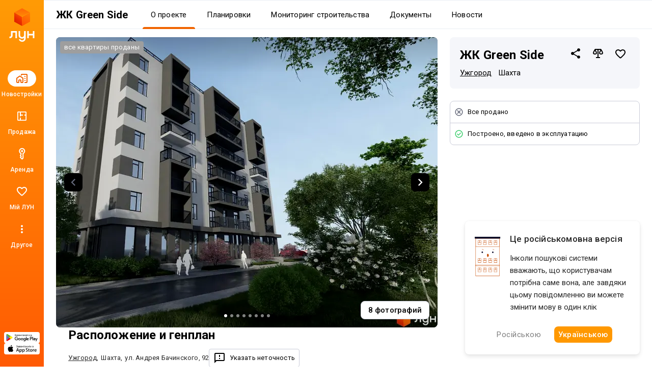

--- FILE ---
content_type: text/html; charset=UTF-8
request_url: https://lun.ua/ru/%D0%B6%D0%BA-green-side-%D1%83%D0%B6%D0%B3%D0%BE%D1%80%D0%BE%D0%B4
body_size: 60908
content:
<!DOCTYPE html>
<html lang="ru">
    <head>
        <title>
            ЖК Green Side, Ужгород — Купить квартиру в новостройке — ЛУН
        </title>
        <meta charset="utf-8">
        <meta name="viewport" content="width=device-width, initial-scale=1, maximum-scale=1">
        <meta name="description" content="Все о Грин Сайд (ул. Андрея Бачинского, 92) на ЛУН: продажа квартир в новостройке от застройщика, актуальные цены, планировки, ход строительства на фото и инфраструктура жилого комплекса.">
        <meta property="og:title" content="ЖК Green Side, Ужгород — Купить квартиру в новостройке — ЛУН">
        <meta property="og:description" content="Все о Грин Сайд (ул. Андрея Бачинского, 92) на ЛУН: продажа квартир в новостройке от застройщика, актуальные цены, планировки, ход строительства на фото и инфраструктура жилого комплекса.">
        <meta property="og:image" content="https://lun-images.lunstatic.net/bd-ua-01/t.3.1.2/2028/1140/building-origin-image/79144.jpg">
        <meta property="og:site_name" content="ЛУН">
        <meta property="og:url" content="https://lun.ua/ru/жк-green-side-ужгород">
        <meta name="twitter:title" content="ЖК Green Side, Ужгород — Купить квартиру в новостройке — ЛУН">
        <meta name="twitter:description" content="Все о Грин Сайд (ул. Андрея Бачинского, 92) на ЛУН: продажа квартир в новостройке от застройщика, актуальные цены, планировки, ход строительства на фото и инфраструктура жилого комплекса.">
        <meta name="twitter:image" content="https://lun-images.lunstatic.net/bd-ua-01/t.3.1.2/2028/1140/building-origin-image/79144.jpg">
        <meta name="twitter:card" content="summary_large_image">
        <meta name="theme-color" content="#ff9b06" />
        <meta name="theme-color" content="#ff9b06" media="(prefers-color-scheme: light)" />
        <meta name="theme-color" content="#ff9b06" media="(prefers-color-scheme: dark)" />
                        <meta name="google-site-verification" content="OPoCrN5E7ogo0TQp6rdgVteZiEfywma5Fcfp6XGTLCs" />
        <link rel="canonical" href="https://lun.ua/ru/жк-green-side-ужгород">
        <link rel="alternate" hreflang="ru" href="http://lun.ua/ru/жк-green-side-ужгород">
        <link rel="alternate" hreflang="uk" href="http://lun.ua/uk/жк-green-side-ужгород">
        <link rel="icon" type="image/png" href="/favicon.png">
                    <link rel="apple-touch-icon" href="/img/apple/apple-touch-icon-120.png" sizes="120x120">
                    <link rel="apple-touch-icon" href="/img/apple/apple-touch-icon-152.png" sizes="152x152">
                    <link rel="apple-touch-icon" href="/img/apple/apple-touch-icon-167.png" sizes="167x167">
                    <link rel="apple-touch-icon" href="/img/apple/apple-touch-icon-180.png" sizes="180x180">
                    <link rel="apple-touch-icon" href="/img/apple/apple-touch-icon-192.png" sizes="192x192">
                    <link rel="apple-touch-icon" href="/img/apple/apple-touch-icon-512.png" sizes="512x512">
                <link href="https://fonts.googleapis.com/css2?family=Inter:wght@300;400;900&family=Roboto:wght@300;400;500;700;900&display=swap&subset=cyrillic" rel="stylesheet">
        <script type="80bfc6241f2f4f6c89a96b44-text/javascript">
            window.splitTestVersion = 'A_28';
        </script>
        <script type="80bfc6241f2f4f6c89a96b44-text/javascript">
  window.dataLayer = [{"city":"Ужгород","region":"Закарпатская область","page_type":"view_building_about","building_id":10010,"building_name":"ЖК Green Side","building_developer_id":null,"building_type":"new_building","building_developer_offer":"all_sold","building_class":"премиум","building_risky":0,"building_tab":"О проекте","listing_id":["10010"],"listing_pagetype":"offerdetail","locale":"ru","project":"ЛУН","http_referrer":null,"user_id":null}];
</script>

    <script type="80bfc6241f2f4f6c89a96b44-text/javascript">
      dataLayer.push({
        ecommerce: {
          detail: {
            products: [{
              id: '10010',
              name: 'ЖК Green Side',
              brand: '',
              category: 'new_building/Ужгород/Закарпатская область/basic'
            }]
          }
        }
      });
    </script>
    <script type="80bfc6241f2f4f6c89a96b44-text/javascript">
      window.px = {
        view: '10010',
        onCall: function (msg) {
          dataLayer.push({
            event: 'call_received',
            building_id: msg.building,
            price: msg.price,
            ad_plan: msg.ad_plan
          });
        }
      };
    </script>
    <script src="https://pixel.lun.ua/internal.js" defer type="80bfc6241f2f4f6c89a96b44-text/javascript"></script>

<!-- Deffered gtm -->
<script type="80bfc6241f2f4f6c89a96b44-text/javascript">
  function loadGTM() {
    (function(w,d,s,l,i){w[l]=w[l]||[];w[l].push({'gtm.start':
      new Date().getTime(),event:'gtm.js'});var f=d.getElementsByTagName(s)[0],
      j=d.createElement(s),dl=l!='dataLayer'?'&l='+l:'';j.async=true;j.src=
      'https://www.googletagmanager.com/gtm.js?id='+i+dl;f.parentNode.insertBefore(j,f);
    })(window,document,'script','dataLayer','GTM-55CWMW');

    (function(w,d,s,l,i){w[l]=w[l]||[];w[l].push({'gtm.start':
      new Date().getTime(),event:'gtm.js'});var f=d.getElementsByTagName(s)[0],
      j=d.createElement(s),dl=l!='dataLayer'?'&l='+l:'';j.async=true;j.src=
      'https://www.googletagmanager.com/gtm.js?id='+i+dl;f.parentNode.insertBefore(j,f);
    })(window,document,'script','dataLayer','GTM-T5XSMMM');
  }

  (function deferGTM() {
    let initialized = false;
    const trigger = () => {
      if (initialized) return;
      initialized = true;
      loadGTM();
    };

    document.addEventListener('scroll', trigger, { once: true, passive: true });
    document.addEventListener('click', trigger, { once: true });
    document.addEventListener('keydown', trigger, { once: true });
    document.addEventListener('mousemove', trigger, { once: true });
    document.addEventListener('touchstart', trigger, { once: true });
  })();
</script>
<!-- End Google Tag Manager -->

<!-- Google Analytics -->
<script type="80bfc6241f2f4f6c89a96b44-text/javascript">
  (function(i,s,o,g,r,a,m){i['GoogleAnalyticsObject']=r;i[r]=i[r]||function(){
      (i[r].q=i[r].q||[]).push(arguments)},i[r].l=1*new Date();a=s.createElement(o),
    m=s.getElementsByTagName(o)[0];a.async=1;a.src=g;m.parentNode.insertBefore(a,m)
  })(window,document,'script','https://www.google-analytics.com/analytics.js','ga');
</script>
<!-- End Google Analytics -->

<script type="80bfc6241f2f4f6c89a96b44-text/javascript">
  ga('create', 'UA-100575669-1', 'auto', { siteSpeedSampleRate: 100 });
  ga('set', 'transport', 'beacon');
  ga('require', 'ec');

    ga('set', 'contentGroup1', 'view_building_about');

        ga('set', 'contentGroup2', 'Закарпатская область/Ужгород');
  
    ga('set', 'contentGroup3', 'building/view');

        ga('set', 'contentGroup4', 'all_sold/built');
  
        ga('set', 'contentGroup5', 'new_building/basic');
  
  ga('set', 'dimension1', window.splitTestVersion);

  ga(function (tracker) {
    var clientId = tracker.get('clientId');
    window.userId = clientId || '';
    ga('set', 'dimension2', window.userId);
    ga('set', 'dimension3', '2026-01-19T16:11:25+02:00');
    ga('set', 'dimension18', window.currentLanguage === 'uk' ? 'ukr' : 'ru');
  });

  
      ga('set', 'dimension4', '10010');
    ga('set', 'dimension5', 'offerdetail');
  
  ga('set', 'dimension6', '0');
  ga('set', 'dimension7', '0');

    ga('set', 'dimension8', '0');

      ga('ec:addProduct', {
      id: '10010',
      name: 'ЖК Green Side',
      brand: '',
      category: 'new_building/Ужгород/Закарпатская область/basic'
    });
    ga('ec:setAction', 'detail');
  
  let expValue = '';

  ga('set', 'exp', expValue);

  ga('send', 'pageview');
</script>

<!-- Global site tag (gtag.js) - Google Analytics -->
<script async src="https://blackhole.lun.ua/gtag/js?id=G-51QJRHYL1Q" type="80bfc6241f2f4f6c89a96b44-text/javascript"></script>
<script type="80bfc6241f2f4f6c89a96b44-text/javascript">
  window.dataLayer = window.dataLayer || [];
  function gtag(){dataLayer.push(arguments);}
  gtag('js', new Date());

  gtag('config', 'G-51QJRHYL1Q', {
    transport_url: 'https://blackhole.lun.ua',
    first_party_collection: true,
    send_page_view: false
  });

  window.analyticsData = {
    loginStatus: '0',
    geo: 'Закарпатская область/Ужгород',
  };

      window.analyticsData.developerOfferAndState = 'all_sold/built';
  
      window.analyticsData.buildingTypeAndPlan = 'new_building/basic';
  
  var firstLayer = window.dataLayer[0];
  var pageViewParams = {
    pageType: 'view_building_about',
    page_location: window.location.href,
    page_referrer: firstLayer.http_referrer,
    send_to: 'G-51QJRHYL1Q',
    backendSplitTestVersion: window.splitTestVersion,
  };

  if (firstLayer.building_id) {
    window.analyticsData.buildingId = firstLayer.building_id;
  }
  if (firstLayer.building_name) {
    window.analyticsData.buildingName = firstLayer.building_name;
  }
  if (firstLayer.building_class) {
    window.analyticsData.buildingClass = firstLayer.building_class;
  }
  if (firstLayer.building_developer_id) {
    window.analyticsData.buildingDeveloperId = firstLayer.building_developer_id;
  }
  if (firstLayer.building_risky) {
    window.analyticsData.buildingRisky = firstLayer.building_risky;
  }

  gtag('event', 'page_view', Object.assign(pageViewParams, window.analyticsData));
</script>
            <script type="80bfc6241f2f4f6c89a96b44-text/javascript">
        if (window.sessionStorage.getItem("usage") === "app") {
            var style = document.createElement('style');
            style.innerHTML = `body{padding-top:0!important}.Navigation{display:none!important}.BuildingMenuHolder{z-index:2;top:0!important;position:-webkit-sticky!important;position:sticky!important;margin-top:8px!important;padding-top:0!important;background-color:#fff}.Banner,.Building-layout,.BuildingActions,.BuildingCreditInstallments-cell .UICardLink-more,.BuildingExternal,.BuildingMainDetails-actions,.BuildingMainDetails-block,.BuildingMainDetailsBranding,.BuildingPrices-buttons,.BuildingSimilar,.BuildingSuggestions,.Footer,.Subscribe{display:none!important}

/*# sourceMappingURL=MobileAppOverrides.dd5c8a14615fb848ba3f.css.map*/`;
            document.head.appendChild(style);
        }
    </script>
        <link rel="stylesheet" href="/assets/build/Main.386fe797d7c759ae1ed0.css">
        <link rel="preload" href="/images/logo.svg" as="image" type="image/svg" />
                        <meta name="format-detection" content="telephone=no"/>
    <link rel="stylesheet" href="/assets/build/Building.83abd9c7d0fb4ccd55cc.css">
            <script type="80bfc6241f2f4f6c89a96b44-text/javascript">
            window.csrf = 'gmarxXBVJi-RsLLa8zu4xE7mqtO5jIBXdR0AYtZ1EPK2D8OcGTJFTPnk56madNv2B6fho-nrsi47Z1cakBFUpg==';
            window.currentLanguage = 'ru';
            window.userAvatar = '';
            window.isGuest = true;
            window.favorites = {"buildings":[],"layoutsnew":[]};
            window.cookieDomain = '.lun.ua';
            window.commonCookieDomain = '.lun.ua';
            window.mapStreetsStyle = 'https://maps.lunstatic.net/styles/dist/lun-streets.824304d.json';
            window.mapSatelliteStyle = 'https://maps.lunstatic.net/styles/dist/lun-satellite.824304d.json';
            window.mapMaxBounds = [0.212173, 37.281156, 162.985611, 72.228180];
            window.googleClientId = '580503283670-mdkm7koicju19ge69ahh2s480pl2mbgn.apps.googleusercontent.com';
            window.facebookClientId = '';
            window.isMobile = false;
            window.isBrowserSupported = true;
            window.isTouch = 'ontouchstart' in document.documentElement;
            window.userApiEndpoint = '/api';
            window.cabinetApiEndpoint = 'https://my.lun.ua/api';
            window.cabinetUrl = 'https://my.lun.ua';
            window.eventCategory = 'view_building_about';
            window.currencyRateUSD = 43.6605;
        </script>
        <script defer src="/assets/build/Main.694fe7fb168b648b3338.js" type="80bfc6241f2f4f6c89a96b44-text/javascript"></script>
    </head>
    <body>
        
        
<!-- Google Tag Manager (1) (noscript) -->
<noscript><iframe src="https://www.googletagmanager.com/ns.html?id=GTM-55CWMW"
height="0" width="0" style="display:none;visibility:hidden"></iframe></noscript>
<!-- End Google Tag Manager (noscript) -->

<!-- Google Tag Manager (2) (noscript) -->
<noscript><iframe src="https://www.googletagmanager.com/ns.html?id=GTM-T5XSMMM"
height="0" width="0" style="display:none;visibility:hidden"></iframe></noscript>
<!-- End Google Tag Manager (noscript) -->


                <div class="Loader hidden" id="loader"></div>

            


<div class="NavigationAside">
    <a href="/ru"
       class="NavigationAside-logo"
            data-event-category="view_building_about"
    data-event-action="navigation_side"
    data-event-label="logo_click"
    data-on="click"
>
              <img alt="Lun" src="/images/lun-vertical.svg" >

    </a>
    


    
        

    <a href="/ru/новостройки-ужгорода" class="NavigationTabs-item"     data-event-category="view_building_about"
    data-event-action="navigation_side"
    data-event-label="goto_catalog"
    data-on="click"
>
        <div class="NavigationTabs-icon -active">
            <svg width="24" height="24" viewBox="0 0 24 24" fill="#000" xmlns="http://www.w3.org/2000/svg">
    <path d="M23 5V19C23 19.55 22.8042 20.0208 22.4125 20.4125C22.0208 20.8042 21.55 21 21 21H18C17.7167 21 17.4792 20.9042 17.2875 20.7125C17.0958 20.5208 17 20.2833 17 20C17 19.7167 17.0958 19.4792 17.2875 19.2875C17.4792 19.0958 17.7167 19 18 19H21V5H12V5.5C12 5.78333 11.9042 6.02083 11.7125 6.2125C11.5208 6.40417 11.2833 6.5 11 6.5C10.7167 6.5 10.4792 6.40417 10.2875 6.2125C10.0958 6.02083 10 5.78333 10 5.5V4.95C10 4.41667 10.1917 3.95833 10.575 3.575C10.9583 3.19167 11.4167 3 11.95 3H21C21.55 3 22.0208 3.19583 22.4125 3.5875C22.8042 3.97917 23 4.45 23 5ZM1 12.025C1 11.6917 1.075 11.3833 1.225 11.1C1.375 10.8167 1.58333 10.5833 1.85 10.4L6.85 6.825C7.03333 6.69167 7.22083 6.59583 7.4125 6.5375C7.60417 6.47917 7.8 6.45 8 6.45C8.2 6.45 8.39583 6.47917 8.5875 6.5375C8.77917 6.59583 8.96667 6.69167 9.15 6.825L14.15 10.4C14.4167 10.5833 14.625 10.8167 14.775 11.1C14.925 11.3833 15 11.6917 15 12.025V19C15 19.55 14.8042 20.0208 14.4125 20.4125C14.0208 20.8042 13.55 21 13 21H11C10.45 21 9.97917 20.8042 9.5875 20.4125C9.19583 20.0208 9 19.55 9 19V16H7V19C7 19.55 6.80417 20.0208 6.4125 20.4125C6.02083 20.8042 5.55 21 5 21H3C2.45 21 1.97917 20.8042 1.5875 20.4125C1.19583 20.0208 1 19.55 1 19V12.025ZM3 12V19H5V16C5 15.45 5.19583 14.9792 5.5875 14.5875C5.97917 14.1958 6.45 14 7 14H9C9.55 14 10.0208 14.1958 10.4125 14.5875C10.8042 14.9792 11 15.45 11 16V19H13V12L8 8.45L3 12ZM17.5 9H18.5C18.6333 9 18.75 8.95 18.85 8.85C18.95 8.75 19 8.63333 19 8.5V7.5C19 7.36667 18.95 7.25 18.85 7.15C18.75 7.05 18.6333 7 18.5 7H17.5C17.3667 7 17.25 7.05 17.15 7.15C17.05 7.25 17 7.36667 17 7.5V8.5C17 8.63333 17.05 8.75 17.15 8.85C17.25 8.95 17.3667 9 17.5 9ZM17.5 13H18.5C18.6333 13 18.75 12.95 18.85 12.85C18.95 12.75 19 12.6333 19 12.5V11.5C19 11.3667 18.95 11.25 18.85 11.15C18.75 11.05 18.6333 11 18.5 11H17.5C17.3667 11 17.25 11.05 17.15 11.15C17.05 11.25 17 11.3667 17 11.5V12.5C17 12.6333 17.05 12.75 17.15 12.85C17.25 12.95 17.3667 13 17.5 13ZM17.5 17H18.5C18.6333 17 18.75 16.95 18.85 16.85C18.95 16.75 19 16.6333 19 16.5V15.5C19 15.3667 18.95 15.25 18.85 15.15C18.75 15.05 18.6333 15 18.5 15H17.5C17.3667 15 17.25 15.05 17.15 15.15C17.05 15.25 17 15.3667 17 15.5V16.5C17 16.6333 17.05 16.75 17.15 16.85C17.25 16.95 17.3667 17 17.5 17Z" />
</svg>
        </div>
        <div class="NavigationTabs-title">
            Новостройки
        </div>
    </a>
    <a href="https://lun.ua/sale/uz/flats/ru" class="NavigationTabs-item"     data-event-category="view_building_about"
    data-event-action="navigation_side"
    data-event-label="goto_flat_sale"
    data-on="click"
>
        <div class="NavigationTabs-icon ">
            <svg width="24" height="24" viewBox="0 0 24 24" fill="#000" xmlns="http://www.w3.org/2000/svg">
    <path d="M18.998 2.90039C20.1577 2.90039 21.0984 3.84038 21.0986 5V19C21.0986 20.1598 20.1578 21.1006 18.998 21.1006H4.99805C3.83843 21.1004 2.89844 20.1597 2.89844 19V5C2.89865 3.84051 3.83856 2.9006 4.99805 2.90039H18.998ZM4.99805 4.80078C4.8879 4.80099 4.79904 4.88985 4.79883 5V19C4.79883 19.1103 4.88777 19.2 4.99805 19.2002H8.04883V14.9004H9.94824V19.2002H18.998C19.1085 19.2002 19.1982 19.1105 19.1982 19V10.9502H16.8984V9.05078H19.1982V5C19.198 4.88972 19.1084 4.80078 18.998 4.80078H9.94824V9.05078H14.0986V10.9502H9.94824V12.6006H8.04883V4.80078H4.99805Z" />
</svg>
        </div>
        <div class="NavigationTabs-title">
            Продажа
        </div>
    </a>
    <a href="https://lun.ua/rent/uz/flats/ru" class="NavigationTabs-item"     data-event-category="view_building_about"
    data-event-action="navigation_side"
    data-event-label="goto_flat_rent"
    data-on="click"
>
        <div class="NavigationTabs-icon ">
            <svg width="24" height="24" viewBox="0 0 24 24" fill="#000" xmlns="http://www.w3.org/2000/svg">
    <path d="M10.2891 6.71289C10.2891 6.16289 10.4849 5.69206 10.8766 5.30039C11.2682 4.90872 11.7391 4.71289 12.2891 4.71289C12.8391 4.71289 13.3099 4.90872 13.7016 5.30039C14.0932 5.69206 14.2891 6.16289 14.2891 6.71289C14.2891 7.26289 14.0932 7.73372 13.7016 8.12539C13.3099 8.51706 12.8391 8.71289 12.2891 8.71289C11.7391 8.71289 11.2682 8.51706 10.8766 8.12539C10.4849 7.73372 10.2891 7.26289 10.2891 6.71289ZM6.28906 6.71289C6.28906 5.04622 6.8724 3.62956 8.03906 2.46289C9.20573 1.29622 10.6224 0.71289 12.2891 0.71289C13.9557 0.71289 15.3724 1.29622 16.5391 2.46289C17.7057 3.62956 18.2891 5.04622 18.2891 6.71289C18.2891 7.82956 18.0141 8.84206 17.4641 9.75039C16.9141 10.6587 16.1891 11.3796 15.2891 11.9129L15.2891 20.2879C15.2891 20.4212 15.2641 20.5504 15.2141 20.6754C15.1641 20.8004 15.0891 20.9129 14.9891 21.0129L12.9891 23.0129C12.8891 23.1129 12.7807 23.1837 12.6641 23.2254C12.5474 23.2671 12.4224 23.2879 12.2891 23.2879C12.1557 23.2879 12.0307 23.2671 11.9141 23.2254C11.7974 23.1837 11.6891 23.1129 11.5891 23.0129L8.41406 19.8379C8.33073 19.7546 8.26406 19.6546 8.21406 19.5379C8.16406 19.4212 8.13073 19.3046 8.11406 19.1879C8.0974 19.0712 8.10573 18.9546 8.13906 18.8379C8.17239 18.7212 8.23073 18.6129 8.31406 18.5129L9.28906 17.2129L8.21406 15.7879C8.1474 15.7046 8.0974 15.6129 8.06406 15.5129C8.03073 15.4129 8.01406 15.3129 8.01406 15.2129C8.01406 15.1129 8.03073 15.0087 8.06406 14.9004C8.0974 14.7921 8.1474 14.6962 8.21406 14.6129L9.28906 13.0879L9.28906 11.9129C8.38906 11.3796 7.66406 10.6587 7.11406 9.75039C6.56406 8.84206 6.28906 7.82956 6.28906 6.71289ZM8.28906 6.71289C8.28906 7.64622 8.57239 8.46706 9.13906 9.17539C9.70573 9.88372 10.4224 10.3546 11.2891 10.5879L11.2891 13.7129L10.2641 15.1629L11.7891 17.2129L10.4141 18.9879L12.2891 20.8629L13.2891 19.8629L13.2891 10.5879C14.1557 10.3546 14.8724 9.88372 15.4391 9.17539C16.0057 8.46706 16.2891 7.64622 16.2891 6.71289C16.2891 5.61289 15.8974 4.67122 15.1141 3.88789C14.3307 3.10456 13.3891 2.71289 12.2891 2.71289C11.1891 2.71289 10.2474 3.10456 9.46406 3.88789C8.68073 4.67122 8.28906 5.61289 8.28906 6.71289Z" />
</svg>
        </div>
        <div class="NavigationTabs-title">
            Аренда
        </div>
    </a>
    <a href="https://my.lun.ua" class="NavigationTabs-item"     data-event-category="view_building_about"
    data-event-action="navigation_side"
    data-event-label="goto_my_favorites"
    data-on="click"
>
        <div class="NavigationTabs-icon ">
            <svg width="24" height="24" viewBox="0 0 24 24" fill="#000" xmlns="http://www.w3.org/2000/svg">
    <path d="M19.6602 3.99065C17.0202 2.19065 13.7602 3.03065 12.0002 5.09065C10.2402 3.03065 6.98021 2.18065 4.34021 3.99065C2.94021 4.95065 2.06021 6.57065 2.00021 8.28065C1.86021 12.1607 5.30021 15.2707 10.5502 20.0407L10.6502 20.1307C11.4102 20.8207 12.5802 20.8207 13.3402 20.1207L13.4502 20.0207C18.7002 15.2607 22.1302 12.1507 22.0002 8.27065C21.9402 6.57065 21.0602 4.95065 19.6602 3.99065ZM12.1002 18.5507L12.0002 18.6507L11.9002 18.5507C7.14021 14.2407 4.00021 11.3907 4.00021 8.50065C4.00021 6.50065 5.50021 5.00065 7.50021 5.00065C9.04021 5.00065 10.5402 5.99065 11.0702 7.36065H12.9402C13.4602 5.99065 14.9602 5.00065 16.5002 5.00065C18.5002 5.00065 20.0002 6.50065 20.0002 8.50065C20.0002 11.3907 16.8602 14.2407 12.1002 18.5507Z" />
</svg>
        </div>
        <div class="NavigationTabs-title">
            Мій ЛУН
        </div>
    </a>

<div class="NavigationTabs-item" data-navigation-menu="open"
        data-event-category="view_building_about"
    data-event-action="navigation_side"
    data-event-label="open_navigation_menu_click"
    data-on="click"
>
    <div class="NavigationTabs-icon">
        <svg class="ico" xmlns="http://www.w3.org/2000/svg" width="24" viewBox="0 0 24 24" fill="#9e9e9e">
    <path d="M0 0h24v24H0z" fill="none"/>
    <path d="M12 8c1.1 0 2-.9 2-2s-.9-2-2-2-2 .9-2 2 .9 2 2 2zm0 2c-1.1 0-2 .9-2 2s.9 2 2 2 2-.9 2-2-.9-2-2-2zm0 6c-1.1 0-2 .9-2 2s.9 2 2 2 2-.9 2-2-.9-2-2-2z"/>
</svg>    </div>
    <div class="NavigationTabs-title">
        Другое
    </div>
</div>

    <div class="NavigationAside-apps">
                        
                                                                    <a class="ButtonRefresh -small -colored -fullWidth NavigationAside-app" target="_blank" data-event-category="view_building_about" data-event-action="navigation_side" data-event-label="goto_android_app" data-on="click" href="https://app.lun.ua/J6Oa/jczrtvbe">
                                                        <div class="ButtonRefresh-content" data-button="content">
                                <div class="NavigationAside-app-content">
                <svg width="62" height="15" viewBox="0 0 62 15" fill="none" xmlns="http://www.w3.org/2000/svg">
    <path d="M51.836 12.1734H52.8265V5.51906H51.836V12.1734ZM60.7596 7.91523L59.6231 10.8003H59.5891L58.4099 7.91523H57.3426L59.1098 11.9482L58.1017 14.1921H59.135L61.8587 7.91633H60.7596V7.91523ZM55.1411 11.4173C54.8164 11.4173 54.3633 11.254 54.3633 10.8522C54.3633 10.3379 54.9272 10.1414 55.4131 10.1414C55.8486 10.1414 56.0537 10.2352 56.3181 10.3644C56.2424 10.9802 55.7126 11.4173 55.1411 11.4173ZM55.2606 7.76953C54.5432 7.76953 53.8006 8.0863 53.4924 8.78827L54.3721 9.15691C54.5597 8.78827 54.9096 8.66907 55.2771 8.66907C55.7894 8.66907 56.3104 8.977 56.3192 9.52555V9.59398C56.1393 9.49133 55.7553 9.33792 55.2859 9.33792C54.3381 9.33792 53.3728 9.85997 53.3728 10.8357C53.3728 11.7264 54.1505 12.2992 55.0204 12.2992C55.6862 12.2992 56.0537 12.0001 56.2841 11.6491H56.3181V12.1634H57.2746V9.61054C57.2757 8.42846 56.396 7.76953 55.2606 7.76953ZM49.1376 8.72535H47.728V6.44397H49.1376C49.878 6.44397 50.2992 7.05985 50.2992 7.58522C50.2992 8.10065 49.878 8.72535 49.1376 8.72535ZM49.1123 5.51795H46.7386V12.1723H47.7291V9.65137H49.1123C50.2104 9.65137 51.2897 8.85338 51.2897 7.58411C51.2897 6.31484 50.2104 5.51795 49.1123 5.51795ZM36.1674 11.4184C35.483 11.4184 34.9104 10.8445 34.9104 10.0553C34.9104 9.25735 35.483 8.67458 36.1674 8.67458C36.8431 8.67458 37.373 9.25845 37.373 10.0553C37.373 10.8434 36.8431 11.4184 36.1674 11.4184ZM37.305 8.28718H37.271C37.0483 8.02118 36.6216 7.78057 36.0819 7.78057C34.952 7.78057 33.9176 8.77613 33.9176 10.0542C33.9176 11.3235 34.952 12.3102 36.0819 12.3102C36.6205 12.3102 37.0483 12.0696 37.271 11.7959H37.305V12.1215C37.305 12.9879 36.8431 13.4504 36.0994 13.4504C35.4917 13.4504 35.1155 13.0133 34.9619 12.6447L34.0975 13.0056C34.3454 13.606 35.0047 14.3433 36.0994 14.3433C37.2622 14.3433 38.2461 13.6568 38.2461 11.9846V7.91964H37.305V8.28718ZM38.9295 12.1734H39.9222V5.51795H38.9295V12.1734ZM41.3855 9.97697C41.3603 9.10172 42.0612 8.65582 42.5658 8.65582C42.9596 8.65582 43.2931 8.85338 43.4039 9.13594L41.3855 9.97697ZM44.4646 9.22203C44.276 8.71542 43.7034 7.78057 42.5318 7.78057C41.3691 7.78057 40.4027 8.69887 40.4027 10.0454C40.4027 11.3147 41.3603 12.3091 42.6426 12.3091C43.6781 12.3091 44.276 11.6745 44.525 11.3058L43.7549 10.7915C43.4982 11.169 43.1472 11.4173 42.6426 11.4173C42.138 11.4173 41.7793 11.1855 41.5479 10.7319L44.5677 9.47919L44.4646 9.22203ZM20.4089 8.47702V9.43725H22.7015C22.6335 9.97807 22.4536 10.3721 22.1805 10.6458C21.847 10.9802 21.3249 11.3489 20.41 11.3489C18.9983 11.3489 17.8947 10.2088 17.8947 8.79268C17.8947 7.37772 18.9983 6.23758 20.41 6.23758C21.1713 6.23758 21.7274 6.53779 22.1377 6.92299L22.8134 6.24641C22.2397 5.69786 21.4795 5.27734 20.41 5.27734C18.4772 5.27734 16.8516 6.85566 16.8516 8.79378C16.8516 10.733 18.4761 12.3102 20.41 12.3102C21.4532 12.3102 22.2397 11.967 22.8562 11.3235C23.4891 10.6889 23.6865 9.79706 23.6865 9.07633C23.6865 8.85338 23.669 8.6481 23.635 8.47592H20.4089V8.47702ZM26.2907 11.4184C25.6073 11.4184 25.016 10.8522 25.016 10.0465C25.016 9.23086 25.6062 8.67348 26.2907 8.67348C26.9751 8.67348 27.5653 9.23086 27.5653 10.0465C27.5653 10.8522 26.9751 11.4184 26.2907 11.4184ZM26.2907 7.78168C25.0424 7.78168 24.0244 8.73418 24.0244 10.0465C24.0244 11.35 25.0424 12.3102 26.2907 12.3102C27.539 12.3102 28.558 11.3489 28.558 10.0465C28.558 8.73418 27.539 7.78168 26.2907 7.78168ZM31.2356 11.4184C30.5511 11.4184 29.961 10.8522 29.961 10.0465C29.961 9.23086 30.5511 8.67348 31.2356 8.67348C31.9201 8.67348 32.5103 9.23086 32.5103 10.0465C32.5103 10.8522 31.9201 11.4184 31.2356 11.4184ZM31.2356 7.78168C29.9873 7.78168 28.9694 8.73418 28.9694 10.0465C28.9694 11.35 29.9873 12.3102 31.2356 12.3102C32.4839 12.3102 33.5019 11.3489 33.5019 10.0465C33.5019 8.73418 32.485 7.78168 31.2356 7.78168Z" fill="black"/>
    <path d="M6.06264 6.53516L0.410156 12.5504C0.410156 12.5515 0.410157 12.5526 0.411254 12.5537C0.584569 13.2071 1.17911 13.6872 1.88553 13.6872C2.16854 13.6872 2.4329 13.61 2.65996 13.4764L2.67752 13.4654L9.03972 9.78449L6.06264 6.53516Z" fill="#E60609"/>
    <path d="M11.7841 5.51725L11.7787 5.51394L9.03194 3.91797L5.9375 6.67947L9.04291 9.79305L11.7754 8.21253C12.2547 7.95316 12.5794 7.44655 12.5794 6.86268C12.5794 6.28103 12.2591 5.77663 11.7841 5.51725Z" fill="#FFED00"/>
    <path d="M0.410931 1.12891C0.376926 1.25473 0.359375 1.38607 0.359375 1.52293V12.1528C0.359375 12.2886 0.376927 12.421 0.412029 12.5458L6.25868 6.68391L0.410931 1.12891Z" fill="#6375B7"/>
    <path d="M6.10433 6.84134L9.02984 3.90877L2.67422 0.214631C2.44277 0.0755626 2.17402 -0.00390625 1.88553 -0.00390625C1.17911 -0.00390625 0.583471 0.478419 0.410156 1.13182C0.410156 1.13292 0.410156 1.13292 0.410156 1.13292L6.10433 6.84134Z" fill="#60B029"/>
    <path d="M16.5664 2.81018L17.0194 2.69208C17.0534 2.86757 17.1456 3.04306 17.2937 3.21855C17.444 3.39405 17.6414 3.48234 17.8882 3.48234C18.1394 3.48234 18.338 3.41722 18.4827 3.28809C18.6275 3.15895 18.6999 3.00223 18.6999 2.8179C18.6999 2.61924 18.6232 2.4614 18.4696 2.34551C18.316 2.22742 18.1076 2.16782 17.8432 2.16782H17.6162V1.75171C17.8345 1.75171 18.0023 1.73957 18.1175 1.71529C18.2337 1.6888 18.3347 1.62368 18.4235 1.52104C18.5135 1.41618 18.5584 1.29699 18.5584 1.16454C18.5584 1.00671 18.497 0.869847 18.3752 0.753956C18.2546 0.636962 18.0911 0.579567 17.8838 0.579567C17.7028 0.579567 17.5482 0.625923 17.4187 0.717532C17.2915 0.808037 17.2037 0.928342 17.1544 1.07955C17.105 1.22855 17.0809 1.34003 17.0809 1.41398L16.6256 1.31023C16.7386 0.544248 17.1587 0.160156 17.8882 0.160156C18.2392 0.160156 18.5168 0.258386 18.723 0.455952C18.9281 0.651309 19.0312 0.879779 19.0312 1.14246C19.0312 1.4791 18.8733 1.73957 18.5562 1.925C18.7394 1.97577 18.8919 2.08062 19.0137 2.23735C19.1376 2.39297 19.2001 2.58061 19.2001 2.79804C19.2001 3.10818 19.0806 3.36866 18.8403 3.57837C18.6023 3.78697 18.2853 3.89072 17.8915 3.89072C17.2114 3.89072 16.7704 3.5298 16.5664 2.81018Z" fill="black"/>
    <path d="M21.431 3.50547C21.2675 3.64454 21.1107 3.74387 20.9593 3.80126C20.809 3.85866 20.6478 3.88735 20.4744 3.88735C20.1892 3.88735 19.9699 3.81782 19.8163 3.67765C19.6627 3.53637 19.5859 3.35647 19.5859 3.13903C19.5859 3.011 19.6145 2.89401 19.6715 2.78915C19.7307 2.68209 19.8064 2.59711 19.8986 2.53309C19.9929 2.46908 20.0993 2.42051 20.2167 2.3874C20.3033 2.36422 20.4339 2.34215 20.6083 2.32118C20.9637 2.27813 21.2258 2.22736 21.3937 2.16887C21.3959 2.10816 21.3959 2.06953 21.3959 2.05298C21.3959 1.87197 21.3542 1.74504 21.2708 1.67109C21.1578 1.57065 20.9911 1.52098 20.7695 1.52098C20.5622 1.52098 20.4086 1.55741 20.3099 1.63136C20.2123 1.7031 20.1399 1.83223 20.0916 2.01766L19.6616 1.95806C19.7011 1.77263 19.7647 1.62363 19.8547 1.50995C19.9446 1.39516 20.0741 1.30686 20.2441 1.24616C20.4141 1.18325 20.6105 1.15234 20.8342 1.15234C21.0558 1.15234 21.2368 1.17883 21.375 1.23071C21.5132 1.28369 21.6153 1.34991 21.6811 1.43048C21.7458 1.50884 21.7919 1.60928 21.8182 1.73069C21.8325 1.80574 21.8401 1.94261 21.8401 2.13907V2.72956C21.8401 3.14124 21.8489 3.40282 21.8676 3.51209C21.8873 3.62025 21.9246 3.72511 21.9805 3.82444H21.5209C21.4727 3.73614 21.4441 3.62908 21.431 3.50547ZM21.3937 2.51654C21.2335 2.58166 20.9944 2.63795 20.6741 2.6843C20.4931 2.71079 20.3648 2.74059 20.2902 2.7726C20.2156 2.80571 20.1574 2.85427 20.1168 2.91829C20.0763 2.9812 20.0554 3.05074 20.0554 3.128C20.0554 3.24609 20.0993 3.34432 20.1871 3.42379C20.277 3.50216 20.4075 3.54189 20.5787 3.54189C20.7487 3.54189 20.899 3.50547 21.0317 3.43152C21.1633 3.35647 21.2609 3.25382 21.3224 3.12358C21.3695 3.02315 21.3937 2.87635 21.3937 2.68099V2.51654Z" fill="black"/>
    <path d="M22.5273 1.20703H23.5431C23.7932 1.20703 23.9775 1.228 24.0982 1.27105C24.221 1.31189 24.3252 1.38804 24.4108 1.49952C24.4985 1.61099 24.5424 1.74454 24.5424 1.90127C24.5424 2.02599 24.5161 2.13526 24.4645 2.22907C24.4141 2.32068 24.3373 2.39794 24.2342 2.46086C24.357 2.50169 24.4579 2.57895 24.538 2.69263C24.6192 2.80411 24.6609 2.93766 24.6609 3.09108C24.6444 3.33831 24.5567 3.52263 24.3965 3.64293C24.2364 3.76324 24.0038 3.82284 23.6989 3.82284H22.5273V1.20703ZM22.9672 2.30744H23.4367C23.6243 2.30744 23.7526 2.2975 23.8228 2.27764C23.893 2.25777 23.9555 2.21804 24.0115 2.15954C24.0663 2.09883 24.0949 2.02709 24.0949 1.94321C24.0949 1.80525 24.0455 1.70922 23.9479 1.65514C23.8513 1.60106 23.6857 1.57347 23.451 1.57347H22.9661V2.30744H22.9672ZM22.9672 3.45641H23.5475C23.7965 3.45641 23.9687 3.42771 24.0609 3.37032C24.1541 3.31072 24.2024 3.21028 24.2078 3.0679C24.2078 2.98402 24.1804 2.90676 24.1267 2.83612C24.0729 2.76438 24.0027 2.71912 23.9161 2.70036C23.8294 2.68049 23.6912 2.67056 23.5003 2.67056H22.9672V3.45641Z" fill="black"/>
    <path d="M26.8216 3.50547C26.6582 3.64454 26.5013 3.74387 26.3499 3.80126C26.1996 3.85866 26.0384 3.88735 25.8651 3.88735C25.5799 3.88735 25.3605 3.81782 25.2069 3.67765C25.0534 3.53637 24.9766 3.35647 24.9766 3.13903C24.9766 3.011 25.0051 2.89401 25.0621 2.78915C25.1214 2.68209 25.197 2.59711 25.2892 2.53309C25.3835 2.46908 25.4899 2.42051 25.6073 2.3874C25.694 2.36422 25.8245 2.34215 25.9989 2.32118C26.3543 2.27813 26.6165 2.22736 26.7843 2.16887C26.7854 2.10816 26.7865 2.06953 26.7865 2.05298C26.7865 1.87197 26.7448 1.74504 26.6615 1.67109C26.5485 1.57065 26.3817 1.52098 26.1602 1.52098C25.9528 1.52098 25.7993 1.55741 25.7005 1.63136C25.6029 1.7031 25.5305 1.83223 25.4833 2.01766L25.0523 1.95806C25.0917 1.77263 25.1554 1.62363 25.2453 1.50995C25.3353 1.39516 25.4647 1.30686 25.6347 1.24616C25.8047 1.18325 26.0011 1.15234 26.2249 1.15234C26.4465 1.15234 26.6263 1.17883 26.7657 1.23071C26.9039 1.28369 27.0059 1.34991 27.0717 1.43048C27.1375 1.50884 27.1825 1.60928 27.2088 1.73069C27.2231 1.80574 27.2308 1.94261 27.2308 2.13907V2.72956C27.2308 3.14124 27.2395 3.40282 27.2582 3.51209C27.2779 3.62025 27.3152 3.72511 27.3712 3.82444H26.9116C26.8644 3.73614 26.8348 3.62908 26.8216 3.50547ZM26.7854 2.51654C26.6253 2.58166 26.3861 2.63795 26.0658 2.6843C25.8848 2.71079 25.7565 2.74059 25.6819 2.7726C25.6073 2.80571 25.5492 2.85427 25.5086 2.91829C25.468 2.9812 25.4472 3.05074 25.4472 3.128C25.4472 3.24609 25.491 3.34432 25.5788 3.42379C25.6687 3.50216 25.7993 3.54189 25.9704 3.54189C26.1404 3.54189 26.2907 3.50547 26.4234 3.43152C26.555 3.35647 26.6527 3.25382 26.7141 3.12358C26.7613 3.02315 26.7854 2.87635 26.7854 2.68099V2.51654Z" fill="black"/>
    <path d="M27.918 1.20703H28.3578V2.2953H29.5787V1.20703H30.0186V3.82174H29.5787V2.66173H28.3578V3.82174H27.918V1.20703Z" fill="black"/>
    <path d="M30.4531 1.20703H32.5647V1.57347H31.7278V3.82063H31.2901V1.57347H30.4531V1.20703Z" fill="black"/>
    <path d="M34.6185 3.50547C34.455 3.64454 34.2982 3.74387 34.1468 3.80126C33.9965 3.85866 33.8353 3.88735 33.662 3.88735C33.3768 3.88735 33.1574 3.81782 33.0038 3.67765C32.8502 3.53637 32.7734 3.35647 32.7734 3.13903C32.7734 3.011 32.802 2.89401 32.859 2.78915C32.9171 2.68209 32.9939 2.59711 33.0861 2.53309C33.1804 2.46908 33.2868 2.42051 33.4042 2.3874C33.4908 2.36422 33.6214 2.34215 33.7958 2.32118C34.1512 2.27813 34.4134 2.22736 34.5812 2.16887C34.5823 2.10816 34.5834 2.06953 34.5834 2.05298C34.5834 1.87197 34.5417 1.74504 34.4583 1.67109C34.3453 1.57065 34.1786 1.52098 33.957 1.52098C33.7497 1.52098 33.5961 1.55741 33.4974 1.63136C33.3998 1.7031 33.3274 1.83223 33.2802 2.01766L32.8491 1.95806C32.8886 1.77263 32.9522 1.62363 33.0422 1.50995C33.1321 1.39516 33.2616 1.30686 33.4316 1.24616C33.6016 1.18325 33.798 1.15234 34.0217 1.15234C34.2433 1.15234 34.4232 1.17883 34.5625 1.23071C34.7007 1.28369 34.8028 1.34991 34.8686 1.43048C34.9333 1.50884 34.9794 1.60928 35.0057 1.73069C35.02 1.80574 35.0276 1.94261 35.0276 2.13907V2.72956C35.0276 3.14124 35.0364 3.40282 35.0551 3.51209C35.0748 3.62025 35.1121 3.72511 35.168 3.82444H34.7084C34.6613 3.73614 34.6316 3.62908 34.6185 3.50547ZM34.5812 2.51654C34.421 2.58166 34.1819 2.63795 33.8616 2.6843C33.6806 2.71079 33.5523 2.74059 33.4777 2.7726C33.4031 2.80571 33.3449 2.85427 33.3044 2.91829C33.2638 2.9812 33.2429 3.05074 33.2429 3.128C33.2429 3.24609 33.2868 3.34432 33.3746 3.42379C33.4645 3.50216 33.595 3.54189 33.7662 3.54189C33.9362 3.54189 34.0865 3.50547 34.2192 3.43152C34.3508 3.35647 34.4485 3.25382 34.5099 3.12358C34.5571 3.02315 34.5812 2.87635 34.5812 2.68099V2.51654Z" fill="black"/>
    <path d="M37.282 1.20703V2.33724C37.4224 2.33724 37.5211 2.30964 37.5781 2.25556C37.6352 2.20148 37.7185 2.04365 37.8282 1.78317C37.9313 1.53484 38.0235 1.37701 38.1047 1.30857C38.1847 1.24125 38.312 1.20814 38.4864 1.20814H38.6476V1.57457L38.5281 1.57236C38.4107 1.57236 38.3361 1.59002 38.3032 1.62424C38.2692 1.66066 38.2165 1.76772 38.1463 1.94652C38.0816 2.1176 38.0213 2.2357 37.9653 2.30081C37.9094 2.36593 37.8238 2.42664 37.7065 2.48072C37.8973 2.53149 38.0827 2.70919 38.2648 3.01271L38.7496 3.82284H38.2648L37.7931 3.01271C37.6966 2.84826 37.6132 2.7412 37.5408 2.69043C37.4695 2.63966 37.3829 2.61427 37.2841 2.61427V3.82284H36.8344V2.61427C36.7368 2.61427 36.6512 2.63966 36.5799 2.69043C36.5086 2.74009 36.4242 2.84716 36.3276 3.01271L35.8559 3.82284H35.3711L35.8526 3.01271C36.0358 2.70919 36.2223 2.53149 36.4132 2.48072C36.2826 2.42002 36.1916 2.3549 36.1389 2.28426C36.0863 2.21252 36.0084 2.04144 35.9042 1.77213C35.868 1.68163 35.8296 1.62644 35.789 1.60437C35.7462 1.5834 35.6837 1.57236 35.6004 1.57236C35.5795 1.57236 35.5356 1.57347 35.4709 1.57457V1.20814H35.5323C35.7024 1.20814 35.8208 1.21917 35.8899 1.24014C35.9602 1.26001 36.0216 1.30306 36.0764 1.37038C36.1324 1.4355 36.2037 1.57347 36.2914 1.78428C36.3989 2.04144 36.4801 2.19817 36.536 2.25446C36.5931 2.31075 36.6929 2.33834 36.8344 2.33834V1.20814H37.282V1.20703Z" fill="black"/>
    <path d="M39.0625 1.20703H39.5024V3.20034L40.7233 1.20703H41.1982V3.82174H40.7584V1.84056L39.5375 3.82174H39.0625V1.20703Z" fill="black"/>
    <path d="M41.625 1.20703H43.7366V1.57347H42.8996V3.82063H42.462V1.57347H41.625V1.20703Z" fill="black"/>
    <path d="M44.1562 1.20703H44.5961V3.20034L45.817 1.20703H46.292V3.82174H45.8521V1.84056L44.6312 3.82174H44.1562V1.20703Z" fill="black"/>
    <path d="M48.3527 1.20703H49.3684C49.6185 1.20703 49.8028 1.228 49.9235 1.27105C50.0463 1.31189 50.1505 1.38804 50.2361 1.49952C50.3238 1.61099 50.3677 1.74454 50.3677 1.90127C50.3677 2.02599 50.3414 2.13526 50.2898 2.22907C50.2394 2.32068 50.1626 2.39794 50.0595 2.46086C50.1823 2.50169 50.2833 2.57895 50.3633 2.69263C50.4445 2.80411 50.4851 2.93766 50.4851 3.09108C50.4686 3.33831 50.3809 3.52263 50.2207 3.64293C50.0606 3.76324 49.828 3.82284 49.5231 3.82284H48.3516V1.20703H48.3527ZM48.7925 2.30744H49.262C49.4496 2.30744 49.5779 2.2975 49.6481 2.27764C49.7183 2.25777 49.7809 2.21804 49.8368 2.15954C49.8927 2.09883 49.9202 2.02709 49.9202 1.94321C49.9202 1.80525 49.8708 1.70922 49.7732 1.65514C49.6767 1.60106 49.511 1.57347 49.2763 1.57347H48.7914V2.30744H48.7925ZM48.7925 3.45641H49.3728C49.6229 3.45641 49.794 3.42771 49.8862 3.37032C49.9794 3.31072 50.0277 3.21028 50.0332 3.0679C50.0332 2.98402 50.0057 2.90676 49.952 2.83612C49.8982 2.76438 49.828 2.71912 49.7414 2.70036C49.6547 2.68049 49.5165 2.67056 49.3256 2.67056H48.7925V3.45641Z" fill="black"/>
</svg>
            </div>
        
                </div>
                                
            </a>
            
                        
                                                                    <a class="ButtonRefresh -small -colored -fullWidth NavigationAside-app" target="_blank" data-event-category="view_building_about" data-event-action="navigation_side" data-event-label="goto_ios_app" data-on="click" href="https://app.lun.ua/J6Oa/jczrtvbe">
                                                        <div class="ButtonRefresh-content" data-button="content">
                                <div class="NavigationAside-app-content">
                <svg width="57" height="16" viewBox="0 0 57 16" fill="none" xmlns="http://www.w3.org/2000/svg">
    <path d="M9.39209 7.79595C9.37783 6.09733 10.7369 5.27064 10.7995 5.23201C10.0294 4.0709 8.83595 3.91197 8.41692 3.89983C7.41432 3.79056 6.44244 4.52012 5.93127 4.52012C5.41023 4.52012 4.62372 3.91086 3.77689 3.92852C2.68654 3.94618 1.6664 4.59848 1.10696 5.6128C-0.0481042 7.68006 0.814088 10.7186 1.9198 12.3896C2.47265 13.2086 3.11983 14.1213 3.96666 14.0893C4.79484 14.054 5.10419 13.5441 6.10349 13.5441C7.09402 13.5441 7.3847 14.0893 8.24689 14.0695C9.1354 14.0551 9.69485 13.2472 10.2291 12.4216C10.8686 11.4835 11.1252 10.5597 11.1351 10.5122C11.1143 10.5045 9.40855 9.8312 9.39209 7.79595Z" fill="black"/>
    <path d="M7.76023 2.79899C8.20558 2.22285 8.51052 1.43921 8.42606 0.644531C7.78216 0.674332 6.97482 1.10588 6.51082 1.66878C6.10057 2.16545 5.7331 2.97889 5.82743 3.74377C6.55251 3.80006 7.29513 3.3663 7.76023 2.79899Z" fill="black"/>
    <path d="M22.4263 13.6146H21.2888L20.6658 11.6445H18.4993L17.9048 13.6146H16.7969L18.9436 6.90625H20.2687L22.4263 13.6146ZM20.4771 10.8178L19.9133 9.06512C19.854 8.88632 19.7421 8.4647 19.5765 7.80137H19.5568C19.4909 8.08612 19.3856 8.50774 19.2397 9.06512L18.6869 10.8178H20.4771Z" fill="black"/>
    <path d="M27.9455 11.1396C27.9455 11.963 27.725 12.6131 27.2829 13.0899C26.8869 13.5148 26.3955 13.7278 25.8086 13.7278C25.1746 13.7278 24.7205 13.4983 24.4441 13.0413H24.4243V15.5898H23.3559V10.3736C23.3559 9.8571 23.3427 9.32511 23.3164 8.78097H24.2565L24.3157 9.54806H24.3355C24.692 8.97082 25.2328 8.68164 25.9578 8.68164C26.5249 8.68164 26.9988 8.9068 27.3772 9.35822C27.7568 9.80964 27.9455 10.4034 27.9455 11.1396ZM26.8573 11.1794C26.8573 10.7081 26.752 10.3196 26.5403 10.0149C26.3088 9.69596 25.9995 9.53702 25.6101 9.53702C25.3468 9.53702 25.1066 9.62532 24.8927 9.80081C24.6788 9.97741 24.5384 10.207 24.4726 10.4928C24.4397 10.6264 24.4232 10.7346 24.4232 10.8206V11.6275C24.4232 11.9795 24.5307 12.2764 24.7446 12.5182C24.9585 12.761 25.2382 12.8813 25.5805 12.8813C25.983 12.8813 26.2957 12.7246 26.5206 12.4133C26.7454 12.1021 26.8573 11.6904 26.8573 11.1794Z" fill="black"/>
    <path d="M33.4728 11.1396C33.4728 11.963 33.2523 12.6131 32.8092 13.0899C32.4143 13.5148 31.9228 13.7278 31.336 13.7278C30.7019 13.7278 30.2478 13.4983 29.9714 13.0413H29.9516V15.5898H28.8832V10.3736C28.8832 9.8571 28.8701 9.32511 28.8438 8.78097H29.7838L29.8431 9.54806H29.8628C30.2182 8.97082 30.759 8.68164 31.4852 8.68164C32.0523 8.68164 32.5251 8.9068 32.9057 9.35822C33.283 9.80964 33.4728 10.4034 33.4728 11.1396ZM32.3846 11.1794C32.3846 10.7081 32.2793 10.3196 32.0676 10.0149C31.8362 9.69596 31.5279 9.53702 31.1374 9.53702C30.8731 9.53702 30.6339 9.62532 30.42 9.80081C30.2061 9.97741 30.0657 10.207 29.9999 10.4928C29.967 10.6264 29.9506 10.7346 29.9506 10.8206V11.6275C29.9506 11.9795 30.0581 12.2764 30.2709 12.5182C30.4848 12.7599 30.7645 12.8813 31.1078 12.8813C31.5104 12.8813 31.823 12.7246 32.0479 12.4133C32.2728 12.1021 32.3846 11.6904 32.3846 11.1794Z" fill="black"/>
    <path d="M39.6561 11.7286C39.6561 12.2992 39.4586 12.7639 39.0637 13.1226C38.6293 13.5144 38.0238 13.7098 37.2472 13.7098C36.5298 13.7098 35.955 13.5707 35.5195 13.2915L35.7674 12.3964C36.2358 12.6811 36.7514 12.8246 37.3119 12.8246C37.7145 12.8246 38.0271 12.733 38.252 12.5498C38.4758 12.3677 38.5876 12.1226 38.5876 11.8169C38.5876 11.5443 38.4955 11.3147 38.3101 11.1293C38.1269 10.9439 37.8187 10.7706 37.3909 10.6106C36.2238 10.1724 35.6402 9.53002 35.6402 8.68678C35.6402 8.13492 35.8442 7.6835 36.2534 7.33141C36.6614 6.97933 37.2055 6.80273 37.8856 6.80273C38.4922 6.80273 38.9957 6.90869 39.3983 7.12171L39.1306 7.99806C38.7544 7.79277 38.3299 7.68902 37.8549 7.68902C37.4787 7.68902 37.1858 7.78283 36.9752 7.96826C36.7975 8.13382 36.7075 8.3358 36.7075 8.5753C36.7075 8.84019 36.8095 9.05983 37.0136 9.23201C37.1913 9.39095 37.5148 9.56313 37.9832 9.74966C38.5569 9.98254 38.9782 10.2541 39.2491 10.5653C39.5211 10.8766 39.6561 11.2651 39.6561 11.7286Z" fill="black"/>
    <path d="M43.1855 9.58714H42.0085V11.9359C42.0085 12.533 42.2158 12.8321 42.6316 12.8321C42.8224 12.8321 42.9804 12.8155 43.1055 12.7824L43.1351 13.5981C42.9245 13.6775 42.6469 13.7173 42.3047 13.7173C41.8824 13.7173 41.5533 13.5881 41.3153 13.3287C41.0783 13.0694 40.9588 12.6356 40.9588 12.0253V9.58714H40.2578V8.78033H40.9588V7.89514L42.0085 7.57617V8.78033H43.1855V9.58714Z" fill="black"/>
    <path d="M48.5032 11.1595C48.5032 11.9034 48.2915 12.5137 47.8692 12.9917C47.4271 13.4828 46.8402 13.7278 46.1075 13.7278C45.4022 13.7278 44.8405 13.4927 44.4215 13.0215C44.0025 12.5502 43.793 11.9564 43.793 11.2401C43.793 10.4906 44.008 9.87697 44.4413 9.39906C44.8724 8.92115 45.4548 8.68164 46.1876 8.68164C46.8929 8.68164 47.4611 8.91673 47.8889 9.38802C48.2981 9.84606 48.5032 10.4366 48.5032 11.1595ZM47.3942 11.1937C47.3942 10.7467 47.2999 10.3648 47.1079 10.0458C46.8841 9.65954 46.5638 9.46749 46.1492 9.46749C45.7203 9.46749 45.3934 9.66064 45.1696 10.0458C44.9777 10.3659 44.8833 10.7544 44.8833 11.2136C44.8833 11.6595 44.9777 12.0425 45.1696 12.3603C45.4011 12.7466 45.7236 12.9387 46.1393 12.9387C46.5474 12.9387 46.8677 12.7422 47.098 12.3504C47.2955 12.027 47.3942 11.6396 47.3942 11.1937Z" fill="black"/>
    <path d="M51.9757 9.72125C51.8704 9.70139 51.7575 9.69146 51.639 9.69146C51.2627 9.69146 50.9731 9.83384 50.768 10.1197C50.5903 10.3713 50.5004 10.6903 50.5004 11.0744V13.6119H49.4331L49.4429 10.2974C49.4429 9.74002 49.4298 9.23231 49.4023 8.77427H50.3325L50.372 9.69918H50.4016C50.5146 9.38131 50.6923 9.12525 50.9359 8.9332C51.1739 8.75992 51.4306 8.67383 51.7081 8.67383C51.8068 8.67383 51.8968 8.68155 51.9757 8.69369V9.72125Z" fill="black"/>
    <path d="M56.748 10.964C56.748 11.1571 56.736 11.3193 56.7085 11.4518H53.5044C53.5165 11.9297 53.6722 12.295 53.9695 12.5478C54.2393 12.7729 54.5882 12.8866 55.0182 12.8866C55.492 12.8866 55.9253 12.8105 56.3147 12.6571L56.4826 13.4032C56.0273 13.6029 55.4909 13.7023 54.8712 13.7023C54.1253 13.7023 53.5406 13.4815 53.115 13.04C52.6905 12.5986 52.4766 12.007 52.4766 11.2631C52.4766 10.5335 52.674 9.92646 53.0711 9.44193C53.4857 8.92539 54.0463 8.66602 54.7527 8.66602C55.446 8.66602 55.9703 8.92429 56.3268 9.44193C56.6065 9.85251 56.748 10.3602 56.748 10.964ZM55.729 10.6858C55.7366 10.3668 55.6664 10.092 55.5216 9.85913C55.3374 9.56003 55.0533 9.41102 54.6704 9.41102C54.3216 9.41102 54.0364 9.55672 53.8203 9.8492C53.6426 10.0821 53.5373 10.3602 53.5044 10.6847L55.729 10.6858Z" fill="black"/>
    <path d="M16.8906 4.10706L17.3437 3.98896C17.3777 4.16445 17.4687 4.33994 17.6179 4.51543C17.7682 4.69092 17.9656 4.77922 18.2124 4.77922C18.4636 4.77922 18.6622 4.7141 18.807 4.58496C18.9518 4.45583 19.0242 4.2991 19.0242 4.11478C19.0242 3.91611 18.9474 3.75828 18.7938 3.64239C18.6402 3.52429 18.4318 3.46469 18.1675 3.46469H17.9404V3.04859C18.1587 3.04859 18.3265 3.03645 18.4417 3.01217C18.558 2.98568 18.6589 2.92056 18.7477 2.81791C18.8377 2.71306 18.8826 2.59386 18.8826 2.46141C18.8826 2.30358 18.8212 2.16672 18.6995 2.05083C18.5788 1.93384 18.4154 1.87644 18.208 1.87644C18.027 1.87644 17.8724 1.9228 17.7429 2.01441C17.6157 2.10491 17.5279 2.22522 17.4786 2.37643C17.4292 2.52543 17.4051 2.6369 17.4051 2.71085L16.9499 2.6071C17.0628 1.84112 17.483 1.45703 18.2124 1.45703C18.5634 1.45703 18.841 1.55526 19.0472 1.75283C19.2523 1.94818 19.3554 2.17665 19.3554 2.43934C19.3554 2.77597 19.1975 3.03645 18.8805 3.22187C19.0636 3.27264 19.2161 3.3775 19.3379 3.53423C19.4618 3.68985 19.5244 3.87748 19.5244 4.09491C19.5244 4.40506 19.4048 4.66554 19.1646 4.87524C18.9265 5.08384 18.6106 5.18759 18.2157 5.18759C17.5367 5.18759 17.0947 4.82778 16.8906 4.10706Z" fill="black"/>
    <path d="M21.7552 4.80625C21.5917 4.94532 21.4349 5.04465 21.2835 5.10205C21.1332 5.15944 20.972 5.18813 20.7987 5.18813C20.5135 5.18813 20.2941 5.1186 20.1405 4.97843C19.9869 4.83715 19.9102 4.65725 19.9102 4.43981C19.9102 4.31178 19.9387 4.19479 19.9957 4.08994C20.0549 3.98287 20.1306 3.89789 20.2228 3.83388C20.3171 3.76986 20.4235 3.7213 20.5409 3.68818C20.6275 3.66501 20.7581 3.64293 20.9325 3.62196C21.2879 3.57892 21.5501 3.52814 21.7179 3.46965C21.7201 3.40894 21.7201 3.37031 21.7201 3.35376C21.7201 3.17275 21.6784 3.04582 21.595 2.97187C21.4821 2.87143 21.3153 2.82177 21.0937 2.82177C20.8864 2.82177 20.7329 2.85819 20.6341 2.93214C20.5365 3.00388 20.4641 3.13301 20.4158 3.31844L19.9847 3.25884C20.0242 3.07341 20.0879 2.92441 20.1778 2.81073C20.2677 2.69594 20.3972 2.60765 20.5672 2.54694C20.7372 2.48513 20.9336 2.45312 21.1574 2.45312C21.3789 2.45312 21.5588 2.47961 21.6981 2.53149C21.8364 2.58447 21.9384 2.65069 22.0042 2.73126C22.0689 2.80962 22.115 2.91006 22.1413 3.03147C22.1556 3.10652 22.1632 3.24339 22.1632 3.43985V4.03034C22.1632 4.44202 22.172 4.7036 22.1907 4.81287C22.2104 4.92104 22.2477 5.02589 22.3037 5.12522H21.844C21.798 5.03692 21.7684 4.92876 21.7552 4.80625ZM21.719 3.81622C21.5588 3.88244 21.3197 3.93762 20.9994 3.98398C20.8184 4.01047 20.6901 4.04027 20.6155 4.07228C20.5409 4.10539 20.4828 4.15395 20.4422 4.21797C20.4016 4.28088 20.3807 4.35041 20.3807 4.42767C20.3807 4.54577 20.4246 4.644 20.5124 4.72347C20.6023 4.80183 20.7328 4.84157 20.904 4.84157C21.074 4.84157 21.2243 4.80514 21.357 4.73119C21.4886 4.65614 21.5863 4.5535 21.6477 4.42326C21.6949 4.32282 21.719 4.17492 21.719 3.98067V3.81622Z" fill="black"/>
    <path d="M22.8516 2.51562H23.8673C24.1163 2.51562 24.3017 2.5366 24.4224 2.57964C24.5441 2.62048 24.6494 2.69663 24.735 2.80811C24.8228 2.91958 24.8666 3.05314 24.8666 3.20986C24.8666 3.33458 24.8403 3.44385 24.7887 3.53767C24.7383 3.62928 24.6615 3.70654 24.5584 3.76945C24.6802 3.81029 24.7822 3.88755 24.8622 4.00123C24.9434 4.11271 24.9851 4.24625 24.9851 4.39967C24.9686 4.64801 24.8809 4.83122 24.7207 4.95153C24.5606 5.07183 24.328 5.13143 24.0231 5.13143H22.8516V2.51562ZM23.2925 3.61603H23.762C23.9496 3.61603 24.0779 3.6061 24.1481 3.58623C24.2183 3.56636 24.2809 3.52663 24.3368 3.46813C24.3928 3.40743 24.4202 3.33569 24.4202 3.25181C24.4202 3.11384 24.3708 3.01782 24.2732 2.96373C24.1767 2.90965 24.011 2.88206 23.7763 2.88206H23.2914V3.61603H23.2925ZM23.2925 4.7661H23.8728C24.1229 4.7661 24.294 4.73741 24.3862 4.68001C24.4794 4.62041 24.5277 4.51997 24.5332 4.37759C24.5332 4.29371 24.5057 4.21645 24.452 4.14582C24.3982 4.07407 24.328 4.02882 24.2414 4.01006C24.1547 3.99019 24.0165 3.98026 23.8256 3.98026H23.2925V4.7661Z" fill="black"/>
    <path d="M27.1458 4.80625C26.9824 4.94532 26.8255 5.04465 26.6741 5.10205C26.5239 5.15944 26.3626 5.18813 26.1893 5.18813C25.9041 5.18813 25.6847 5.1186 25.5311 4.97843C25.3776 4.83715 25.3008 4.65725 25.3008 4.43981C25.3008 4.31178 25.3293 4.19479 25.3863 4.08994C25.4456 3.98287 25.5213 3.89789 25.6134 3.83388C25.7078 3.76986 25.8141 3.7213 25.9315 3.68818C26.0182 3.66501 26.1487 3.64293 26.3231 3.62196C26.6785 3.57892 26.9407 3.52814 27.1085 3.46965C27.1096 3.40894 27.1107 3.37031 27.1107 3.35376C27.1107 3.17275 27.069 3.04582 26.9857 2.97187C26.8727 2.87143 26.706 2.82177 26.4844 2.82177C26.2771 2.82177 26.1235 2.85819 26.0248 2.93214C25.9271 3.00388 25.8547 3.13301 25.8065 3.31844L25.3754 3.25884C25.4149 3.07341 25.4785 2.92441 25.5684 2.81073C25.6584 2.69594 25.7878 2.60765 25.9578 2.54694C26.1279 2.48513 26.3242 2.45312 26.548 2.45312C26.7696 2.45312 26.9506 2.47961 27.0888 2.53149C27.227 2.58447 27.329 2.65069 27.3948 2.73126C27.4606 2.80962 27.5056 2.91006 27.5319 3.03147C27.5462 3.10652 27.5539 3.24339 27.5539 3.43985V4.03034C27.5539 4.44202 27.5627 4.7036 27.5813 4.81287C27.6011 4.92104 27.6384 5.02589 27.6943 5.12522H27.2347C27.1875 5.03692 27.159 4.92876 27.1458 4.80625ZM27.1085 3.81622C26.9484 3.88244 26.7092 3.93762 26.3889 3.98398C26.2079 4.01047 26.0796 4.04027 26.005 4.07228C25.9304 4.10539 25.8723 4.15395 25.8317 4.21797C25.7911 4.28088 25.7703 4.35041 25.7703 4.42767C25.7703 4.54577 25.8141 4.644 25.903 4.72347C25.9929 4.80183 26.1235 4.84157 26.2946 4.84157C26.4646 4.84157 26.6149 4.80514 26.7476 4.73119C26.8793 4.65614 26.9769 4.5535 27.0383 4.42326C27.0855 4.32282 27.1096 4.17492 27.1096 3.98067V3.81622H27.1085Z" fill="black"/>
    <path d="M28.2461 2.51562H28.686V3.60389H29.9068V2.51562H30.3467V5.13033H29.9068V3.97033H28.686V5.13033H28.2461V2.51562Z" fill="black"/>
    <path d="M30.7695 2.51562H32.8811V2.88206H32.0442V5.12923H31.6065V2.88206H30.7695V2.51562Z" fill="black"/>
    <path d="M34.9388 4.80625C34.7753 4.94532 34.6185 5.04465 34.4671 5.10205C34.3168 5.15944 34.1556 5.18813 33.9823 5.18813C33.6971 5.18813 33.4777 5.1186 33.3241 4.97843C33.1705 4.83715 33.0938 4.65725 33.0938 4.43981C33.0938 4.31178 33.1223 4.19479 33.1793 4.08994C33.2375 3.98287 33.3142 3.89789 33.4064 3.83388C33.5007 3.76986 33.6071 3.7213 33.7245 3.68818C33.8111 3.66501 33.9417 3.64293 34.1161 3.62196C34.4715 3.57892 34.7337 3.52814 34.9015 3.46965C34.9026 3.40894 34.9037 3.37031 34.9037 3.35376C34.9037 3.17275 34.862 3.04582 34.7786 2.97187C34.6657 2.87143 34.4989 2.82177 34.2773 2.82177C34.07 2.82177 33.9164 2.85819 33.8177 2.93214C33.7201 3.00388 33.6477 3.13301 33.5994 3.31844L33.1694 3.25884C33.2089 3.07341 33.2725 2.92441 33.3625 2.81073C33.4524 2.69594 33.5819 2.60765 33.7519 2.54694C33.9219 2.48513 34.1183 2.45312 34.341 2.45312C34.5625 2.45312 34.7435 2.47961 34.8818 2.53149C35.02 2.58447 35.122 2.65069 35.1878 2.73126C35.2525 2.80962 35.2986 2.91006 35.3249 3.03147C35.3392 3.10652 35.3469 3.24339 35.3469 3.43985V4.03034C35.3469 4.44202 35.3556 4.7036 35.3743 4.81287C35.394 4.92104 35.4313 5.02589 35.4872 5.12522H35.0276C34.9816 5.03692 34.9519 4.92876 34.9388 4.80625ZM34.9026 3.81622C34.7424 3.88244 34.5033 3.93762 34.183 3.98398C34.002 4.01047 33.8737 4.04027 33.7991 4.07228C33.7245 4.10539 33.6663 4.15395 33.6258 4.21797C33.5852 4.28088 33.5643 4.35041 33.5643 4.42767C33.5643 4.54577 33.6082 4.644 33.696 4.72347C33.7859 4.80183 33.9164 4.84157 34.0876 4.84157C34.2576 4.84157 34.4079 4.80514 34.5406 4.73119C34.6722 4.65614 34.7699 4.5535 34.8313 4.42326C34.8785 4.32282 34.9026 4.17492 34.9026 3.98067V3.81622Z" fill="black"/>
    <path d="M37.6062 2.51562V3.64583C37.7466 3.64583 37.8453 3.61824 37.9023 3.56416C37.9594 3.51007 38.0427 3.35224 38.1524 3.09177C38.2556 2.84343 38.3477 2.6856 38.4289 2.61717C38.5089 2.54984 38.6362 2.51673 38.8106 2.51673H38.9718V2.88316L38.8523 2.88095C38.7349 2.88095 38.6603 2.89861 38.6274 2.93283C38.5934 2.96925 38.5408 3.07631 38.4706 3.25512C38.4058 3.42619 38.3455 3.54429 38.2896 3.60941C38.2336 3.67563 38.1481 3.73523 38.0307 3.78931C38.2216 3.84009 38.4069 4.01778 38.589 4.32131L39.0739 5.13143H38.589L38.1173 4.32131C38.0208 4.15685 37.9374 4.04979 37.865 3.99902C37.7937 3.94825 37.7071 3.92286 37.6084 3.92286V5.13143H37.1586V3.92176C37.061 3.92176 36.9754 3.94715 36.9041 3.99792C36.8328 4.04759 36.7484 4.15464 36.6518 4.3202L36.1802 5.13033H35.6953L36.1769 4.3202C36.3601 4.01668 36.5465 3.83898 36.7374 3.78821C36.6069 3.72751 36.5158 3.66128 36.4632 3.59175C36.4105 3.52001 36.3326 3.34893 36.2284 3.07963C36.1922 2.98912 36.1538 2.93393 36.1132 2.91186C36.0705 2.89089 36.0079 2.87985 35.9246 2.87985C35.9037 2.87985 35.8599 2.88096 35.7951 2.88206V2.51562H35.8566C36.0266 2.51562 36.1451 2.52666 36.2142 2.54763C36.2844 2.5675 36.3458 2.61054 36.3995 2.67787C36.4555 2.74299 36.5268 2.88096 36.6145 3.09177C36.722 3.34893 36.8032 3.50566 36.8592 3.56195C36.9162 3.61824 37.016 3.64583 37.1575 3.64583V2.51562H37.6062Z" fill="black"/>
    <path d="M39.3867 2.51562H39.8266V4.51004L41.0475 2.51562H41.5224V5.13033H41.0826V3.14916L39.8617 5.13033H39.3867V2.51562Z" fill="black"/>
    <path d="M41.9492 2.51562H44.0608V2.88206H43.2239V5.12923H42.7862V2.88206H41.9492V2.51562Z" fill="black"/>
    <path d="M44.4777 2.51562H44.9175V4.51004L46.1384 2.51562H46.6134V5.13033H46.1724V3.14916L44.9515 5.13033H44.4766V2.51562H44.4777Z" fill="black"/>
    <path d="M48.6769 2.51562H49.6926C49.9427 2.51562 50.127 2.5366 50.2477 2.57964C50.3705 2.62048 50.4747 2.69663 50.5603 2.80811C50.6481 2.91958 50.6919 3.05314 50.6919 3.20986C50.6919 3.33458 50.6656 3.44385 50.6141 3.53767C50.5636 3.62928 50.4868 3.70654 50.3837 3.76945C50.5055 3.81029 50.6075 3.88755 50.6876 4.00123C50.7687 4.11271 50.8093 4.24625 50.8093 4.39967C50.7929 4.64801 50.7051 4.83122 50.5449 4.95153C50.3848 5.07183 50.1522 5.13143 49.8473 5.13143H48.6758V2.51562H48.6769ZM49.1167 3.61603H49.5862C49.7738 3.61603 49.9021 3.6061 49.9723 3.58623C50.0426 3.56636 50.1051 3.52663 50.161 3.46813C50.217 3.40743 50.2444 3.33569 50.2444 3.25181C50.2444 3.11384 50.195 3.01782 50.0974 2.96373C50.0009 2.90965 49.8352 2.88206 49.6005 2.88206H49.1157V3.61603H49.1167ZM49.1167 4.7661H49.697C49.946 4.7661 50.1182 4.73741 50.2104 4.68001C50.3036 4.62041 50.3519 4.51997 50.3574 4.37759C50.3574 4.29371 50.33 4.21645 50.2762 4.14582C50.2225 4.07407 50.1522 4.02882 50.0656 4.01006C49.9789 3.99019 49.8407 3.98026 49.6499 3.98026H49.1167V4.7661Z" fill="black"/>
</svg>
            </div>
        
                </div>
                                
            </a>
            
    </div>
</div>

<div class="NavigationTop -minified" id="navigation-top">
    <div class="NavigationTop-content">
        <a href="/ru"
           class="NavigationTop-logo"
            >
                  <img alt="Lun" src="/images/lun-light.svg" >

        </a>
            </div>
    </div>


    
    
    <div class="UIModal AuthorizationPopup -centered -fixed-width" id="auth-popup" tabindex="-1" data-modal-close>
        <div class="UIModal-content" style="--width: 332px"             data-modal="content-wrapper" role="dialog" aria-modal="true">
            <div class="UIModal-content-inner" data-modal="content">
                
            </div>
                    </div>
    </div>



<div class="NavigationMenu-backdrop hidden" id="navigation-menu-backdrop"></div>
<div class="NavigationMenu" id="navigation-menu">
    <div class="NavigationMenu-header">
        <a href="/ru"
           class="NavigationMenu-logo"
                data-event-category="view_building_about"
    data-event-action="navigation_menu"
    data-event-label="logo_click"
    data-on="click"
>
                  <img alt="Lun" src="/images/lun-light.svg" >

        </a>
          
  
        
  
      <button class="UIButton -ghost-light -small -icon" data-navigation-menu="close" data-event-category="view_building_about" data-event-action="navigation_menu" data-event-label="close" data-on="click">
                <svg class="ico" fill="currentColor" viewBox="0 0 24 24" width="24" height="24" xmlns="http://www.w3.org/2000/svg">
    <path d="M19 6.41L17.59 5 12 10.59 6.41 5 5 6.41 10.59 12 5 17.59 6.41 19 12 13.41 17.59 19 19 17.59 13.41 12z" />
    <path d="M0 0h24v24H0z" fill="none" />
</svg>            <div class="UIButton-loading">
        <svg
    class="UICircularProgress  "
    viewBox="22 22 44 44"
    width="22"
    height="22"
  >
    <circle
      class="UICircularProgress-path UIButton-loading-path"
      cx="44"
      cy="44"
      r="20.2"
      fill="none"
      stroke-width="3.6"
    />
  </svg>

    </div>
  
    </button>
  
    </div>

    <div class="NavigationMenu-wrapper">
        <div class="NavigationMenu-column">
            <div class="NavigationMenu-links">
                <a target="_blank"
                   href="https://cosmos.lun.ua/boost"
                        data-event-category="view_building_about"
    data-event-action="navigation_menu"
    data-event-label="for_developers_placement"
    data-on="click"
>
                    Девелоперам: реклама на ЛУН
                </a>
                <a target="_blank"
                   href="https://my.rieltor.ua/"
                        data-event-category="view_building_about"
    data-event-action="navigation_menu"
    data-event-label="for_rieltors"
    data-on="click"
>
                    Риелторам: разместить объявление
                </a>
                <a target="_blank"
                   href="https://apps.lun.ua/realty/form"
                        data-event-category="view_building_about"
    data-event-action="navigation_menu"
    data-event-label="for_owners"
    data-on="click"
>
                    Собственникам: размещение через приложение ЛУН
                </a>
                <a href="/misto/pr"
                        data-event-category="view_building_about"
    data-event-action="navigation_menu"
    data-event-label="contacts_for_mass_media"
    data-on="click"
>
                    Для СМИ
                </a>
                <a href="/ru/faq"
                        data-event-category="view_building_about"
    data-event-action="navigation_menu"
    data-event-label="faq"
    data-on="click"
>
                    FAQ
                </a>
                <a href="https://team.lun.ua/"
                   target="_blank"
                        data-event-category="view_building_about"
    data-event-action="navigation_menu"
    data-event-label="vacancies"
    data-on="click"
>
                    Вакансии
                </a>
                <a data-telegram-support
                   target="_blank"
                   href="https://telegram.me/lun_support_bot?start=MTgyMjUwLnVr"
                        data-event-category="view_building_about"
    data-event-action="navigation_menu"
    data-event-label="telegram_support"
    data-on="click"
>
                    Команда поддержки
                    <svg class="ico" width="20" height="20" viewBox="0 0 20 20" fill="none" xmlns="http://www.w3.org/2000/svg">
    <path fill-rule="evenodd" clip-rule="evenodd"
        d="M18.3337 10.0001C18.3337 14.6025 14.6027 18.3334 10.0003 18.3334C5.39795 18.3334 1.66699 14.6025 1.66699 10.0001C1.66699 5.39771 5.39795 1.66675 10.0003 1.66675C14.6027 1.66675 18.3337 5.39771 18.3337 10.0001ZM6.91909 8.47234C6.04244 8.85748 5.14168 9.2532 4.31803 9.70969C3.88794 10.0265 4.45955 10.2507 4.99582 10.4609C5.08107 10.4944 5.16544 10.5274 5.24474 10.5605C5.31072 10.5809 5.37783 10.6024 5.44583 10.6242C6.04226 10.8154 6.70732 11.0286 7.28635 10.7079C8.23753 10.1581 9.13518 9.52244 10.0321 8.88729C10.326 8.6792 10.6198 8.47116 10.9154 8.26621C10.9292 8.2573 10.9449 8.2471 10.9619 8.23596C11.2137 8.07173 11.78 7.70237 11.5706 8.21131C11.0752 8.75638 10.5447 9.23888 10.0112 9.72401C9.65169 10.051 9.29086 10.3791 8.93861 10.7284C8.63181 10.9792 8.31326 11.4836 8.65678 11.8348C9.448 12.3922 10.2516 12.936 11.0547 13.4795C11.3161 13.6564 11.5774 13.8332 11.8382 14.0105C12.2802 14.3656 12.971 14.0783 13.0682 13.5234C13.1114 13.2682 13.1548 13.0129 13.1982 12.7576C13.438 11.347 13.6778 9.93594 13.8897 8.52076C13.9185 8.29877 13.9512 8.07679 13.9838 7.85469C14.063 7.31641 14.1423 6.77747 14.167 6.2363C14.1032 5.69624 13.4524 5.81499 13.0902 5.93642C11.2287 6.64916 9.3857 7.41474 7.55004 8.19381C7.34209 8.28651 7.1313 8.37912 6.91909 8.47234Z"
        fill="currentColor" />
</svg>                </a>
            </div>
                
    <div class="UICurrencySwitcher">
                    <div class="UIToggleChip -regular-refresh" data-toggle-chip>
        <input class="hidden" name="currency_switcher" value="uah" data-toggle-chip-input />
                                      
  
  
      <div class="UIChip -regular -active" data-toggle-chip-id="uah" data-toggle-chip-item>
              <div class="UIChip-content" data-chip-content>
      грн
    </div>
  
    </div>
  
                                                  
  
  
      <div class="UIChip -regular" data-toggle-chip-id="usd" data-toggle-chip-item>
              <div class="UIChip-content" data-chip-content>
      $
    </div>
  
    </div>
  
                        </div>

    </div>

        </div>

        <div class="NavigationMenu-column">
            <div class="NavigationMenu-projects">
                <div class="NavigationMenu-projects-title">
                    <div class="NavigationMenu-projects-content">
                        Другие проекты
                        <div class="NavigationMenu-projects-logo">
                            <span>от</span>
                                  <img alt="Lun" src="/images/lun-light.svg" >

                        </div>
                    </div>
                        
    <div class="UICurrencySwitcher">
                    <div class="UIToggleChip -regular-refresh" data-toggle-chip>
        <input class="hidden" name="currency_switcher" value="uah" data-toggle-chip-input />
                                      
  
  
      <div class="UIChip -regular -active" data-toggle-chip-id="uah" data-toggle-chip-item>
              <div class="UIChip-content" data-chip-content>
      грн
    </div>
  
    </div>
  
                                                  
  
  
      <div class="UIChip -regular" data-toggle-chip-id="usd" data-toggle-chip-item>
              <div class="UIChip-content" data-chip-content>
      $
    </div>
  
    </div>
  
                        </div>

    </div>

                </div>
                <div class="NavigationMenu-projects-list">
                    <a href="https://misto.lun.ua/"
                        target="_blank"
                            data-event-category="view_building_about"
    data-event-action="navigation_menu"
    data-event-label="goto_lunmisto"
    data-on="click"

                        class="FooterProject">
                              <img class="lazyload" alt="Lun Misto" loading="lazy" data-src="/images/navigation-sidebar/lun-misto.svg" >

                        <span>
                            Безбарьерность и<br/> комфорт городского<br/> пространства
                        </span>
                    </a>
                    <a href="https://lun.ua/misto/stat/"
                        target="_blank"
                            data-event-category="view_building_about"
    data-event-action="navigation_menu"
    data-event-label="goto_lunstatistic"
    data-on="click"
>
                              <img class="lazyload" alt="Lun Statistic" loading="lazy" data-src="/images/navigation-sidebar/lun-statistic.svg" >

                        <span>
                            Тренды и инсайты от<br/> экспертов недвижимости
                        </span>
                    </a>
                    <a href="https://rieltor.ua/"
                        target="_blank"
                            data-event-category="view_building_about"
    data-event-action="navigation_menu"
    data-event-label="goto_rieltor"
    data-on="click"
>
                              <img class="lazyload" alt="Rieltor" loading="lazy" data-src="/images/navigation-sidebar/rieltor.svg" >

                        <span>
                            Профессиональная риелторская сеть
                        </span>
                    </a>
                    <a href="https://bird.rent/install"
                        target="_blank"
                            data-event-category="view_building_about"
    data-event-action="navigation_menu"
    data-event-label="goto_bird"
    data-on="click"
>
                              <img class="lazyload" alt="Bird" loading="lazy" data-src="/images/navigation-sidebar/bird.svg" >

                        <span class="-bird">
                            Приложение для аренды квартир на 3D карте
                        </span>
                    </a>
                    <a href="https://korter.ge/"
                        target="_blank"
                            data-event-category="view_building_about"
    data-event-action="navigation_menu"
    data-event-label="goto_korter"
    data-on="click"
>
                              <img class="lazyload" alt="Korter" loading="lazy" data-src="/images/navigation-sidebar/korter.svg" >

                        <span>
                            Недвижимость<br/> Грузии
                        </span>
                    </a>
                    <a href="https://redcommunity.ua/"
                        target="_blank"
                            data-event-category="view_building_about"
    data-event-action="navigation_menu"
    data-event-label="goto_red"
    data-on="click"
>
                              <img class="lazyload" alt="Rieltor" loading="lazy" data-src="/images/navigation-sidebar/red.svg" >

                        <span>
                            Сообщество девелоперов<br> жилых комплексов
                        </span>
                    </a>
                </div>
            </div>

            <div class="NavigationMenu-socials">
                <div class="NavigationMenu-socials-title">
                    Мы в соцсетях
                </div>
                  
  
        
  
      <a class="UIButton -ghost-light -small -icon" href="https://www.instagram.com/lun.ua/" target="_blank" data-event-category="view_building_about" data-event-action="navigation_menu" data-event-label="goto_away" data-on="click">
                <svg class="ico" width="34" height="34" viewBox="0 0 34 34" fill="black" xmlns="http://www.w3.org/2000/svg">
    <path d="M22.2435 28.793H12.7498C9.02817 28.793 6 25.744 6 21.9968V11.7962C6 8.04848 9.02817 5 12.7498 5H22.2435C25.9657 4.9995 28.9939 8.04799 28.9939 11.7962V21.9958C28.9939 25.743 25.9657 28.793 22.2435 28.793ZM12.7498 6.74192C11.4191 6.7435 10.1433 7.27654 9.20238 8.22409C8.26148 9.17164 7.73232 10.4563 7.73102 11.7962V21.9958C7.73245 23.3356 8.26167 24.6201 9.20255 25.5676C10.1434 26.515 11.4192 27.048 12.7498 27.0496H22.2435C23.5743 27.0481 24.8501 26.5152 25.7911 25.5677C26.7321 24.6203 27.2614 23.3357 27.2628 21.9958V11.7962C27.2615 10.4562 26.7323 9.17148 25.7913 8.22392C24.8503 7.27635 23.5744 6.74337 22.2435 6.74192H12.7498Z"/>
    <path d="M17.4943 23.1838C15.8298 23.182 14.2341 22.5154 13.0571 21.3304C11.8802 20.1454 11.2181 18.5386 11.2163 16.8627C11.2181 16.0077 11.3893 15.1617 11.7199 14.3742C12.0504 13.5866 12.5337 12.8733 13.1413 12.2761C14.3338 11.1102 15.8911 10.4944 17.5254 10.5421C19.48 10.5998 21.1024 11.2632 22.2145 12.461C23.2703 13.5956 23.8083 15.1263 23.7703 16.8841C23.7414 18.5507 23.0756 20.142 21.9114 21.3271C21.3348 21.9168 20.6471 22.3847 19.8886 22.7035C19.1302 23.0224 18.3162 23.1856 17.4943 23.1838ZM17.3497 12.6697C16.3256 12.6721 15.3436 13.0796 14.6152 13.8043C14.21 14.2026 13.8878 14.6782 13.6675 15.2033C13.4471 15.7285 13.333 16.2926 13.3318 16.8627C13.333 17.974 13.7719 19.0393 14.5523 19.8251C15.3326 20.6109 16.3906 21.053 17.4943 21.0543C19.7776 21.0543 21.6059 19.203 21.6572 16.8399L22.7145 16.8627L21.6572 16.8399C21.6834 15.6471 21.3428 14.6373 20.67 13.9166C19.9499 13.1423 18.8403 12.712 17.4617 12.6712C17.4252 12.6702 17.3878 12.6697 17.3497 12.6697Z"/>
    <path d="M23.9264 11.8358C24.7349 11.8358 25.3904 11.176 25.3904 10.3621C25.3904 9.54822 24.7349 8.88843 23.9264 8.88843C23.1179 8.88843 22.4624 9.54822 22.4624 10.3621C22.4624 11.176 23.1179 11.8358 23.9264 11.8358Z"/>
</svg>
            <div class="UIButton-loading">
        <svg
    class="UICircularProgress  "
    viewBox="22 22 44 44"
    width="22"
    height="22"
  >
    <circle
      class="UICircularProgress-path UIButton-loading-path"
      cx="44"
      cy="44"
      r="20.2"
      fill="none"
      stroke-width="3.6"
    />
  </svg>

    </div>
  
    </a>
  
                  
  
        
  
      <a class="UIButton -ghost-light -small -icon" href="https://tiktok.com/@lun.ua" target="_blank" data-event-category="view_building_about" data-event-action="navigation_menu" data-event-label="goto_away" data-on="click">
                <svg width="34" height="34" viewBox="0 0 34 34" fill="none" xmlns="http://www.w3.org/2000/svg">
<path d="M13.6364 29C17.3362 29 21.257 26.3524 21.257 21.364V13.2369C22.8899 14.8255 24.87 15.3243 27 15.3243V11.6637C24.3809 11.4872 21.4857 9.81415 20.831 6H17.0522V21.625C17.0522 23.674 15.5376 24.9863 13.6995 24.9863C11.8614 24.9863 10.2284 23.6663 10.2284 21.625C10.2284 19.2613 12.1296 18.0103 14.6619 18.2713V14.3113C14.2911 14.2499 13.9283 14.2346 13.6206 14.2346C9.47109 14.2346 6.00001 17.4731 6.00001 21.4868C5.99212 25.7384 9.42375 29 13.6364 29Z" fill="white"/>
</svg>
            <div class="UIButton-loading">
        <svg
    class="UICircularProgress  "
    viewBox="22 22 44 44"
    width="22"
    height="22"
  >
    <circle
      class="UICircularProgress-path UIButton-loading-path"
      cx="44"
      cy="44"
      r="20.2"
      fill="none"
      stroke-width="3.6"
    />
  </svg>

    </div>
  
    </a>
  
                  
  
        
  
      <a class="UIButton -ghost-light -small -icon" href="https://x.com/lun_ua" target="_blank" data-event-category="view_building_about" data-event-action="navigation_menu" data-event-label="goto_away" data-on="click">
                <svg width="34" height="34" viewBox="0 0 34 34" fill="none" xmlns="http://www.w3.org/2000/svg">
<path d="M23.3873 7H26.7607L19.354 15.4871L28.0073 27H21.2167L15.9 20.0037L9.81333 27H6.44L14.2867 17.9225L6 7H12.9593L17.7627 13.3911L23.3873 7ZM22.2067 25.0074H24.0767L11.9767 8.91882H9.96733L22.2067 25.0074Z" fill="white"/>
</svg>
            <div class="UIButton-loading">
        <svg
    class="UICircularProgress  "
    viewBox="22 22 44 44"
    width="22"
    height="22"
  >
    <circle
      class="UICircularProgress-path UIButton-loading-path"
      cx="44"
      cy="44"
      r="20.2"
      fill="none"
      stroke-width="3.6"
    />
  </svg>

    </div>
  
    </a>
  
                  
  
        
  
      <a class="UIButton -ghost-light -small -icon" href="https://www.youtube.com/c/lunua" target="_blank" data-event-category="view_building_about" data-event-action="navigation_menu" data-event-label="goto_away" data-on="click">
                <svg class="ico" width="34" height="34" viewBox="0 0 34 34" fill="black" xmlns="http://www.w3.org/2000/svg">
    <path fill-rule="evenodd" clip-rule="evenodd"
          d="M27.6247 26.8458C29.1122 26.6333 30.3163 25.5 30.5997 24.0125C30.883 22.3833 31.1663 19.975 31.2372 17C31.2372 14.025 30.883 11.6167 30.5997 9.9875C30.3163 8.5 29.1122 7.36667 27.6247 7.15417C25.2163 6.8 21.3913 6.375 16.9997 6.375C12.608 6.375 8.71217 6.8 6.37467 7.15417C4.88717 7.36667 3.68301 8.5 3.39967 9.9875C3.11634 11.6167 2.83301 14.025 2.83301 17C2.83301 19.975 3.11634 22.3833 3.39967 24.0125C3.68301 25.5 4.88717 26.6333 6.37467 26.8458C8.78301 27.2 12.6788 27.625 16.9997 27.625C21.3913 27.625 25.2872 27.2 27.6247 26.8458ZM22.667 16.9998L14.167 12.0415V21.9582L22.667 16.9998Z"/>
</svg>
            <div class="UIButton-loading">
        <svg
    class="UICircularProgress  "
    viewBox="22 22 44 44"
    width="22"
    height="22"
  >
    <circle
      class="UICircularProgress-path UIButton-loading-path"
      cx="44"
      cy="44"
      r="20.2"
      fill="none"
      stroke-width="3.6"
    />
  </svg>

    </div>
  
    </a>
  
                  
  
        
  
      <a class="UIButton -ghost-light -small -icon" href="https://www.facebook.com/lun.ua" target="_blank" data-event-category="view_building_about" data-event-action="navigation_menu" data-event-label="goto_away" data-on="click">
                <svg class="ico" width="34" height="34" viewBox="0 0 34 34" fill="black" xmlns="http://www.w3.org/2000/svg">
    <path d="M29 17.0733C29 10.4054 23.6274 5 17 5C10.3726 5 5 10.4054 5 17.0733C5 23.0994 9.3882 28.0943 15.125 29V20.5633H12.0781V17.0733H15.125V14.4134C15.125 11.3875 16.9166 9.71615 19.6576 9.71615C20.9701 9.71615 22.3438 9.95195 22.3438 9.95195V12.9231H20.8306C19.34 12.9231 18.875 13.8539 18.875 14.8096V17.0733H22.2031L21.6711 20.5633H18.875V29C24.6118 28.0943 29 23.0994 29 17.0733Z" />
</svg>
            <div class="UIButton-loading">
        <svg
    class="UICircularProgress  "
    viewBox="22 22 44 44"
    width="22"
    height="22"
  >
    <circle
      class="UICircularProgress-path UIButton-loading-path"
      cx="44"
      cy="44"
      r="20.2"
      fill="none"
      stroke-width="3.6"
    />
  </svg>

    </div>
  
    </a>
  
            </div>
            <div class="NavigationMenu-apps">
                <div class="AppLinks">
    <a class="AppLinks-link"
        target="_blank"
        href=https://app.lun.ua/J6Oa/jczrtvbe
        >
        <div class="AppLinks-logo">
            <svg xmlns="http://www.w3.org/2000/svg" width="24" height="24" fill="none" viewBox="0 0 24 24">
  <path fill="#EB3131" d="m11.3804 11.5337-8.67532 9.1755c.0008.0015.0008.004.0016.0055.26645.9964 1.17904 1.7296 2.26276 1.7296.43348 0 .84009-.1169 1.18884-.3215l.02767-.0163 9.76475-5.6148-4.5703-4.958Z"/>
  <path fill="#F6B60B" d="m20.1563 9.97089-.0082-.00576-4.216-2.43517-4.7495 4.21174 4.7666 4.7485 4.1931-2.4107c.7349-.3964 1.2345-1.1685 1.2345-2.0585 0-.885-.4923-1.6532-1.2205-2.05011Z"/>
  <path fill="#5778C5" d="M2.70481 3.29441c-.05214.19158-.07981.39299-.07981.60086V20.1089c0 .2079.02767.4092.08068.6001l8.97272-8.9408-8.97359-8.47379Z"/>
  <path fill="#3BAD49" d="m11.4448 12.002 4.4896-4.47331-9.75337-5.63511c-.35439-.21194-.76832-.33377-1.21077-.33377-1.08367 0-1.99791.73491-2.26438 1.73199 0 .00084-.0008.00169-.0008.00237L11.4448 12.002Z"/>
</svg>        </div>
        <div class="AppLinks-content">
            <span>Скачать в</span>
            <svg xmlns="http://www.w3.org/2000/svg" width="70" height="15" fill="#fff" viewBox="0 0 70 15">
  <path d="M54.1328 10.784h1.5204V.633571h-1.5204V10.784Zm13.6945-6.4942-1.7428 4.40097h-.0521l-1.809-4.40097h-1.6378l2.7125 6.1508-1.5464 3.4217h1.5856l4.1809-9.5725h-1.6909Zm-8.6224 5.34121c-.4986 0-1.1928-.24842-1.1928-.86214 0-.78368.8645-1.08335 1.6117-1.08335.6682 0 .9827.14378 1.3893.33937-.1182.94044-.9306 1.60612-1.8082 1.60612Zm.1834-5.56282c-1.1009 0-2.2416.48309-2.7134 1.5533l1.3501.56183c.2887-.56183.8255-.74458 1.3893-.74458.7864 0 1.5857.4702 1.5988 1.30574v.10469c-.2755-.15662-.8654-.39129-1.5856-.39129-1.4546 0-2.9358.79654-2.9358 2.2848 0 1.35852 1.1928 2.23312 2.5291 2.23312 1.0226 0 1.5857-.4565 1.94-.99236h.0523v.78366h1.4675V6.87513c0-1.80172-1.3493-2.80694-3.0923-2.80694Zm-9.3965 1.45743h-2.1625V2.04553h2.1625c1.1368 0 1.782.9387 1.782 1.74013 0 .78683-.6452 1.73996-1.782 1.73996Zm-.039-4.892049h-3.6431V10.784h1.5196V6.93856h2.1235c1.6849 0 3.3416-1.21644 3.3416-3.1529 0-1.93663-1.6567-3.152089-3.3416-3.152089ZM30.0867 9.63274c-1.0502 0-1.9294-.87614-1.9294-2.07952 0-1.21633.8792-2.10633 1.9294-2.10633 1.0372 0 1.8505.89 1.8505 2.10633 0 1.20338-.8133 2.07952-1.8505 2.07952Zm1.7454-4.77449H31.78c-.3414-.40521-.9973-.77225-1.8244-.77225-1.7332 0-3.3213 1.51768-3.3213 3.46722 0 1.93574 1.5881 3.44038 3.3213 3.44038.8271 0 1.483-.3662 1.8244-.7851h.0521v.4968c0 1.3219-.7082 2.0276-1.8504 2.0276-.9323 0-1.5099-.6668-1.7462-1.2294l-1.3258.5498c.3806.9158 1.3918 2.0405 3.072 2.0405 1.7852 0 3.295-1.0467 3.295-3.5973V4.29557h-1.4446v.56268Zm2.4941 5.92575h1.5229V.632723h-1.5229V10.784Zm3.7677-3.34856c-.0391-1.33492 1.0374-2.01452 1.8114-2.01452.6045 0 1.1162.30052 1.2865.73237l-3.0979 1.28215Zm4.7259-1.15132c-.2893-.77224-1.1684-2.19812-2.9667-2.19812-1.7852 0-3.2682 1.39991-3.2682 3.45429 0 1.93562 1.4699 3.45331 3.4385 3.45331 1.5888 0 2.5071-.9679 2.8886-1.53055l-1.1816-.7852c-.3944.5756-.9321.95489-1.707.95489-.774 0-1.3257-.35329-1.6802-1.04583l4.634-1.91065-.1574-.39214ZM5.90224 5.14654v1.46473h3.51762c-.10523.82417-.38057 1.42589-.80014 1.844-.51254.51072-1.31353 1.07274-2.71748 1.07274-2.16662 0-3.85987-1.73929-3.85987-3.89837 0-2.15824 1.69325-3.89752 3.85987-3.89752 1.16845 0 2.02155.45713 2.65141 1.04577l1.03717-1.03271C8.71099.907953 7.54322.26654 5.90224.26654c-2.96676 0-5.460834 2.40751-5.460834 5.3631 0 2.95727 2.494074 5.36396 5.460834 5.36396 1.60113 0 2.80875-.5238 3.7538-1.50464.97126-.96787 1.27366-2.32787 1.27366-3.4273 0-.34022-.0262-.65363-.0792-.91512H5.90224Zm9.02646 4.4862c-1.0494 0-1.9555-.86321-1.9555-2.09245 0-1.24328.9061-2.0934 1.9555-2.0934 1.0503 0 1.9563.85012 1.9563 2.0934 0 1.22924-.906 2.09245-1.9563 2.09245Zm0-5.54674c-1.9165 0-3.4784 1.45269-3.4784 3.45429 0 1.98772 1.5619 3.45331 3.4784 3.45331s3.4793-1.46559 3.4793-3.45331c0-2.0016-1.5628-3.45429-3.4793-3.45429Zm7.5892 5.54674c-1.0503 0-1.9564-.86321-1.9564-2.09245 0-1.24328.9061-2.0934 1.9564-2.0934 1.0502 0 1.9556.85012 1.9556 2.0934 0 1.22924-.9054 2.09245-1.9556 2.09245Zm0-5.54674c-1.9164 0-3.4785 1.45269-3.4785 3.45429 0 1.98772 1.5621 3.45331 3.4785 3.45331 1.9164 0 3.4784-1.46559 3.4784-3.45331 0-2.0016-1.562-3.45429-3.4784-3.45429Z"/>
</svg>        </div>
    </a>
    <a class="AppLinks-link"
        target="_blank"
        href=https://app.lun.ua/J6Oa/jczrtvbe
        >
        <div class="AppLinks-logo">
            <svg xmlns="http://www.w3.org/2000/svg" width="24" height="24" fill="#fff" viewBox="0 0 24 24">
  <path d="M17.4372 12.6559c-.0225-2.5909 2.064-3.85098 2.1595-3.90993-1.1819-1.771-3.0136-2.013-3.6568-2.0318-1.538-.16606-3.0301.94579-3.814.94579-.7994 0-2.0065-.92966-3.30649-.90296-1.67371.02681-3.23955 1.02268-4.09817 2.56855C2.94936 12.479 4.2711 17.1125 5.96913 19.6613c.84903 1.2485 1.84223 2.6418 3.14055 2.5927 1.27132-.0536 1.74582-.8324 3.27962-.8324 1.5198 0 1.9657.8324 3.2899.8011 1.3644-.0223 2.223-1.2539 3.0425-2.5131.981-1.4308 1.3756-2.8401 1.3912-2.9124-.033-.0098-2.6496-1.0369-2.6757-4.1413Zm-2.502-7.61932c.6839-.87881 1.1514-2.07377 1.021-3.28658-.9889.04465-2.2263.70286-2.9389 1.56291-.63.75733-1.1931 1.99784-1.048 3.16508 1.1115.0849 2.2525-.57601 2.9659-1.44141Z"/>
</svg>        </div>
        <div class="AppLinks-content">
            <span>Скачать в</span>
            <svg xmlns="http://www.w3.org/2000/svg" width="62" height="14" fill="#fff" viewBox="0 0 62 14">
  <path d="M8.95859 10.765H7.21226l-.95689-3.00567H2.93016L2.01855 10.765H.318359L3.61281.532227h2.03425L8.95859 10.765ZM5.96745 6.49829l-.86548-2.67247c-.09142-.27254-.26315-.91588-.51604-1.92746h-.03075c-.10082.43488-.26315 1.07822-.48614 1.92746L3.2198 6.49829h2.74765ZM17.43 6.9842c0 1.25507-.3392 2.24699-1.0176 2.97491-.6074.64849-1.3618.97229-2.2623.97229-.9723 0-1.6703-.3495-2.0949-1.04747h-.0308v3.88657h-1.6395V5.81457c0-.78858-.0205-1.59853-.0607-2.42897h1.4422l.0914 1.16963h.0308c.5468-.88086 1.3764-1.32085 2.4896-1.32085.8706 0 1.5968.34345 2.1786 1.03207.5827.68862.8732 1.59426.8732 2.71775Zm-1.6703.05981c0-.71853-.1615-1.31061-.4861-1.77624-.3546-.48613-.8305-.72877-1.4268-.72877-.4041 0-.7724.13499-1.1004.4024-.329.26913-.5443.62028-.6451 1.056-.0504.20334-.076.36909-.076.49981V7.7275c0 .53654.1649.98936.4938 1.3593.3289.36994.757.55449 1.2824.55449.6177 0 1.0979-.23837 1.4422-.7134.3434-.47674.516-1.10385.516-1.88388Zm10.1566-.05981c0 1.25507-.3392 2.24699-1.0184 2.97491-.6066.64849-1.361.97229-2.2615.97229-.9723 0-1.6703-.3495-2.0949-1.04747h-.0308v3.88657h-1.6395V5.81457c0-.78858-.0205-1.59853-.0607-2.42897h1.4422l.0914 1.16963h.0308c.5459-.88086 1.3755-1.32085 2.4896-1.32085.8698 0 1.596.34345 2.1795 1.03207.581.68862.8723 1.59426.8723 2.71775Zm-1.6703.05981c0-.71853-.1623-1.31061-.487-1.77624-.3545-.48613-.8287-.72877-1.4267-.72877-.405 0-.7724.13499-1.1013.4024-.329.26913-.5434.62028-.6442 1.056-.0504.20334-.0761.36909-.0761.49981V7.7275c0 .53654.1649.98936.4922 1.3593.3289.36909.7569.55449 1.2841.55449.6177 0 1.0978-.23837 1.4421-.7134.3452-.47674.5169-1.10385.5169-1.88388Zm11.1595.85127c0 .8706-.3025 1.57887-.9091 2.12562-.6664.5973-1.5951.8963-2.7878.8963-1.1013 0-1.9838-.2119-2.652-.6374l.3802-1.36611c.7194.43487 1.5097.65359 2.3701.65359.6177 0 1.0978-.14012 1.443-.41864.3434-.27853.5152-.65189.5152-1.11837 0-.41523-.1419-.76552-.4255-1.04917-.2819-.28365-.7536-.54765-1.4114-.79114-1.7916-.66812-2.687-1.64723-2.687-2.93391 0-.84155.3135-1.53102.9415-2.06757.6263-.537395 1.461-.805668 2.505-.805668.9313 0 1.7045.162331 2.3222.486137l-.4101 1.336231c-.5767-.31355-1.2286-.47076-1.9582-.47076-.5767 0-1.027.14268-1.3499.42548-.2726.25289-.4101.56132-.4101.92614 0 .40411.1563.73903.4699 1.00217.2734.24264.7689.50579 1.4883.78944.88.35456 1.5267.76893 1.9428 1.24396.4161.47332.6229 1.06625.6229 1.77367Zm5.4198-3.27854h-1.8071v3.58237c0 .91076.3186 1.36614.9569 1.36614.293 0 .5357-.02563.7279-.07604l.0453 1.24479c-.323.1205-.7484.1812-1.2748.1812-.6475 0-1.1533-.1974-1.5182-.5921-.3639-.3956-.5468-1.05773-.5468-1.989V4.61504H36.332v-1.2303h1.0765V2.03399l1.6105-.48614v1.83689h1.807l-.0007 1.232Zm8.1528 2.39736c0 1.13461-.3247 2.06501-.9723 2.79379-.6792.74931-1.5797 1.12351-2.7032 1.12351-1.0825 0-1.9446-.3589-2.587-1.07738-.6425-.71852-.9646-1.62501-.9646-2.71774 0-1.14315.3306-2.07954.9945-2.80831.6621-.72878 1.5558-1.09359 2.6793-1.09359 1.0825 0 1.9539.35883 2.6109 1.07821.6288.69802.9424 1.59852.9424 2.70151Zm-1.7011.05297c0-.68093-.1452-1.26446-.44-1.7506-.3434-.58866-.8347-.88256-1.472-.88256-.6588 0-1.1594.29475-1.5037.88256-.2948.48785-.44 1.08078-.44 1.78136 0 .68008.1452 1.26447.44 1.74975.3545.58866.8501.88256 1.4883.88256.6262 0 1.1175-.29988 1.4721-.89794.3033-.49553.4553-1.08505.4553-1.76513Zm7.0304-2.23856c-.1623-.02991-.3349-.04529-.5169-.04529-.5767 0-1.0227.21787-1.3362.6536-.2734.38446-.4101.8706-.4101 1.4567v3.87118h-1.6387l.0154-5.05534c0-.8501-.0205-1.62501-.0615-2.32303h1.4276l.0598 1.41142h.0453c.1726-.48528.446-.87573.8194-1.16878.3648-.264.7595-.39557 1.185-.39557.1512 0 .2887.01111.4101.0299l.0008 1.56521Zm7.3311 1.89852c0 .29391-.0188.54167-.0598.7433h-4.9178c.0188.72878.2572 1.28668.7134 1.67115.4144.34346.9501.51604 1.6088.51604.7279 0 1.3926-.1162 1.9898-.34944l.2572 1.13802c-.6981.3042-1.5225.4562-2.4734.4562-1.144 0-2.042-.3366-2.6956-1.00983-.6518-.67324-.9791-1.57631-.9791-2.71006 0-1.11239.3033-2.03938.9116-2.77841.6365-.78858 1.4969-1.1833 2.5802-1.1833 1.0637 0 1.8685.39472 2.4153 1.1833.4323.62711.6494 1.40202.6494 2.32303Zm-1.5627-.42547c.0111-.48614-.0965-.90563-.3187-1.2602-.2836-.45623-.7193-.68349-1.3063-.68349-.5357 0-.9723.22213-1.3046.66811-.2734.35457-.4349.78004-.4853 1.27472l3.4149.00086Z"/>
</svg>        </div>
    </a>
</div>
            </div>
        </div>
    </div>
</div>

        <main>
                <div class="Building">
        
                                                                                                    

<div class="BuildingMenuHolder">
    
        
    <div
        class="SecondaryNavigation"
        id="secondary-navigation"
        data-href="/ru/новостройки-ужгорода"
            data-event-category="view_building_about"
    data-event-action="back_button"
    data-event-label="goto_catalog"
    data-on="click"

    >
        <div class="SecondaryNavigation-content">
            <svg width="24" height="24" viewBox="0 0 24 24" fill="black" xmlns="http://www.w3.org/2000/svg" class="ico">
    <path d="M20 11H7.83L13.42 5.41L12 4L4 12L12 20L13.41 18.59L7.83 13H20V11Z" />
</svg>
            <div class="SecondaryNavigation-title">
                                    ЖК Green Side
                            </div>
        </div>
    </div>
    <div class="BuildingMenu" id="building-menu">
        <div class="wrapper">
            <div class="BuildingMenu-content">
                <div class="BuildingMenu-buildingName ">
                    ЖК Green Side
                </div>
                        
    
     <div class="UITabs -refresh" id="building-menu-tabs">
                                
                                        
            
                            <a class="UITabs-tab -active -indicator" href="/ru/жк-green-side-ужгород" data-tab="about" data-event-category="view_building_about" data-event-action="building_menu" data-event-label="goto_about" data-on="click">
                                    <div class="UITabs-content " >
    
                    О проекте
                                    </div>
                
            
                </a>
                                            
                                        
            
                            <a class="UITabs-tab" href="/ru/new/uz/andriia-bachynskoho-st-92-layouts" data-tab="layouts" data-event-category="view_building_about" data-event-action="building_menu" data-event-label="goto_layouts" data-on="click">
                                    <div class="UITabs-content " >
    
                    Планировки
                                    </div>
                
            
                </a>
                                            
                                        
            
                            <a class="UITabs-tab" href="/ru/жк-green-side-ужгород/ход-строительства" data-tab="construction" data-event-category="view_building_about" data-event-action="building_menu" data-event-label="goto_construction" data-on="click">
                                    <div class="UITabs-content " >
    
                    Мониторинг строительства
                                    </div>
                
            
                </a>
                                            
                                        
            
                            <a class="UITabs-tab" href="/ru/new/uz/green-side-documents" data-tab="documents" data-event-category="view_building_about" data-event-action="building_menu" data-event-label="goto_documents" data-on="click">
                                    <div class="UITabs-content " >
    
                    Документы
                                    </div>
                
            
                </a>
                                            
                                        
            
                            <a class="UITabs-tab" href="/ru/жк-green-side-ужгород/лента" data-tab="updates" data-event-category="view_building_about" data-event-action="building_menu" data-event-label="goto_updates" data-on="click">
                                    <div class="UITabs-content " >
    
                    Новости
                                    </div>
                
            
                </a>
                             <div class="UITabs-indicator" data-indicator></div>     </div>

            </div>
        </div>
    </div>
</div>
        
<div class="wrapper Building-wrapper BuildingContactsLayout">
            <div class="BuildingContactsLayout-columns">
        <div class="BuildingContactsLayout-aside">
            



<div class="BuildingContactsMain">
    

    
    
<div class="BuildingContacts" data-contacts-block>
    <div class="BuildingContacts-media">
            </div>
    <div class="BuildingContacts-content">
        <div class="BuildingContacts-content-body">
            <div class="BuildingContacts-header"><h1 class="BuildingContacts-title"
        data-testid="building-title"
            data-event-category="view_building_about"
    data-event-action="building_communication"
    data-event-label="copy_name"
    data-on=copy
>
        ЖК Green Side
    </h1><div class="BuildingContactsMain-top-actions"><div class="BuildingContactsMain-share"><div class="ButtonRefresh -small -secondaryIcon -iconOnly" data-uipopup-trigger="share" data-event-category="view_building_about" data-event-action="building_communication" data-event-label="share_click" data-on="click"><div class="ButtonRefresh-icon "><svg class="ico" width="20" height="20" viewBox="0 0 20 20" fill="#505050" xmlns="http://www.w3.org/2000/svg"><path d="M15 13.4C14.3667 13.4 13.8 13.65 13.3667 14.0417L7.425 10.5833C7.46667 10.3917 7.5 10.2 7.5 9.99999C7.5 9.79999 7.46667 9.60832 7.425 9.41666L13.3 5.99166C13.75 6.40832 14.3417 6.66666 15 6.66666C16.3833 6.66666 17.5 5.54999 17.5 4.16666C17.5 2.78332 16.3833 1.66666 15 1.66666C13.6167 1.66666 12.5 2.78332 12.5 4.16666C12.5 4.36666 12.5333 4.55832 12.575 4.74999L6.7 8.17499C6.25 7.75832 5.65833 7.49999 5 7.49999C3.61667 7.49999 2.5 8.61666 2.5 9.99999C2.5 11.3833 3.61667 12.5 5 12.5C5.65833 12.5 6.25 12.2417 6.7 11.825L12.6333 15.2917C12.5917 15.4667 12.5667 15.65 12.5667 15.8333C12.5667 17.175 13.6583 18.2667 15 18.2667C16.3417 18.2667 17.4333 17.175 17.4333 15.8333C17.4333 14.4917 16.3417 13.4 15 13.4Z" /></svg></div></div><div class="UIPopup -bottom" data-uipopup-for="share"><div class="UIPopup-content"><div class="UICell" data-content="Viber" data-index="0" data-href="viber://forward?text=Посмотри на этот проект 👀%20https://lun.ua/s/uzmshr?from=viber" data-event-category="view_building_about" data-event-action="share" data-event-label="viber_click" data-on="click" data-menu-item><div class="UICell-icon -left"><svg class="ico" width="24" height="24" viewBox="0 0 24 24" fill="none" xmlns="http://www.w3.org/2000/svg"><path d="M19.438 3.7749C18.9335 3.31294 16.9003 1.83586 12.3718 1.81459C12.3718 1.81459 7.02879 1.49243 4.42415 3.88128C2.97443 5.331 2.46383 7.4524 2.41217 10.0844C2.35746 12.7164 2.28756 17.643 7.04095 18.9803H7.04398L7.04095 21.0196C7.04095 21.0196 7.01055 21.8463 7.55458 22.0134C8.21106 22.2171 8.59704 21.591 9.22617 20.9132C9.5696 20.5424 10.0468 19.9954 10.4054 19.579C13.6544 19.8525 16.1557 19.2264 16.4383 19.1353C17.0948 18.9225 20.8088 18.4454 21.4105 13.5187C22.0336 8.44015 21.1096 5.22462 19.438 3.7749Z" fill="#7360F2"/><path d="M14.2365 9.96797C14.1878 8.96198 13.6772 8.43619 12.7047 8.38452" stroke="white" stroke-width="0.695678" stroke-linecap="round" stroke-linejoin="round"/><path d="M15.5498 10.4086C15.5711 9.47253 15.2945 8.69145 14.7171 8.06232C14.1396 7.4332 13.3403 7.08368 12.313 7.01074" stroke="white" stroke-width="0.695678" stroke-linecap="round" stroke-linejoin="round"/><path d="M16.8958 10.9387C16.8836 9.3127 16.3973 8.03622 15.44 7.10013C14.4826 6.16708 13.2882 5.69296 11.8628 5.68384" stroke="white" stroke-width="0.695678" stroke-linecap="round" stroke-linejoin="round"/><path d="M12.7536 13.3995C12.7536 13.3995 13.1153 13.4298 13.3068 13.1897L13.6836 12.7156C13.866 12.4786 14.3067 12.3296 14.7383 12.5697C14.9784 12.7065 15.4099 12.9709 15.6774 13.1685C15.9631 13.3782 16.5496 13.8675 16.5496 13.8675C16.8293 14.1015 16.8931 14.448 16.7046 14.8127C16.7046 14.8157 16.7016 14.8188 16.7016 14.8188C16.5071 15.1622 16.2457 15.4874 15.9144 15.7883C15.9114 15.7913 15.9114 15.7913 15.9084 15.7944C15.6379 16.0193 15.3704 16.15 15.109 16.1804C15.0786 16.1864 15.0391 16.1895 14.9936 16.1864C14.8781 16.1864 14.7656 16.1712 14.6532 16.1348L14.644 16.1226C14.2398 16.0102 13.5681 15.7245 12.4467 15.1075C11.7172 14.7063 11.1124 14.296 10.6018 13.8888C10.3313 13.676 10.0548 13.4329 9.77212 13.1533C9.763 13.1442 9.75388 13.135 9.74477 13.1259C9.73565 13.1168 9.72653 13.1077 9.71741 13.0986C9.70829 13.0895 9.69918 13.0803 9.69006 13.0712C9.68094 13.0621 9.67182 13.053 9.66271 13.0439C9.38309 12.7612 9.13995 12.4846 8.92721 12.2141C8.51995 11.7036 8.10965 11.0957 7.70847 10.3693C7.0915 9.24784 6.80581 8.57616 6.69336 8.17194L6.6812 8.16283C6.64473 8.05037 6.62649 7.93792 6.62953 7.82243C6.62649 7.77684 6.62953 7.73733 6.63561 7.70694C6.666 7.44556 6.79669 7.17811 7.0216 6.90762C7.02464 6.90458 7.02464 6.90458 7.02768 6.90154C7.32856 6.57026 7.65072 6.30889 7.9972 6.11437C8.00024 6.11437 8.00327 6.11133 8.00327 6.11133C8.36798 5.9229 8.71446 5.98672 8.94848 6.26634C8.95152 6.26937 9.4378 6.85291 9.64751 7.1386C9.84506 7.40909 10.1125 7.83763 10.2462 8.07773C10.4863 8.5093 10.3374 8.94999 10.1004 9.13235L9.62623 9.50921C9.38613 9.70373 9.41653 10.0624 9.41653 10.0624C9.41653 10.0624 10.1216 12.7278 12.7536 13.3995Z" fill="white"/></svg></div><div class="UICell-content">Viber</div></div><div class="UICell" data-content="Telegram" data-index="1" data-href="https://t.me/share/url?url=https://lun.ua/s/uzmshr?from=telegram&text=Посмотри на этот проект 👀" data-event-category="view_building_about" data-event-action="share" data-event-label="telegram_click" data-on="click" data-menu-item><div class="UICell-icon -left"><svg class="ico" width="24" height="24" viewBox="0 0 24 24" fill="none" xmlns="http://www.w3.org/2000/svg"><path d="M12 22C17.5228 22 22 17.5228 22 12C22 6.47715 17.5228 2 12 2C6.47715 2 2 6.47715 2 12C2 17.5228 6.47715 22 12 22Z" fill="#34AADF"/><path d="M5.18124 11.6515C6.40888 10.9711 7.77925 10.4033 9.05966 9.83247C11.2625 8.89758 13.474 7.9789 15.7079 7.12361C16.1425 6.97788 16.9234 6.83539 17 7.48346C16.9581 8.40083 16.7856 9.31282 16.6673 10.2248C16.367 12.2304 16.0199 14.2291 15.6814 16.228C15.5648 16.8939 14.7358 17.2386 14.2054 16.8125C12.9307 15.9461 11.6462 15.0881 10.3878 14.2017C9.97552 13.7802 10.3578 13.1749 10.7259 12.874C11.7758 11.8329 12.8893 10.9484 13.8843 9.85348C14.1527 9.20132 13.3597 9.75093 13.0981 9.91936C11.6607 10.916 10.2586 11.9734 8.74323 12.8493C7.96917 13.2781 7.067 12.9117 6.29329 12.6725C5.59958 12.3834 4.58302 12.0923 5.18117 11.6516L5.18124 11.6515Z" fill="white"/></svg></div><div class="UICell-content">Telegram</div></div><div class="UICell" data-content="Messenger" data-index="2" data-href="http://www.facebook.com/dialog/send?app_id=1897883343633734&link=https%3A%2F%2Flun.ua%2Fs%2Fuzmshr%3Ffrom%3Dmessenger&redirect_uri=https%3A%2F%2Flun.ua%2Fs%2Fuzmshr%3Ffrom%3Dmessenger" data-event-category="view_building_about" data-event-action="share" data-event-label="messenger_click" data-on="click" data-menu-item><div class="UICell-icon -left"><svg height="23" width="22" class="ico" xmlns="http://www.w3.org/2000/svg"><linearGradient id="messenger:a" x1="50%" x2="50%" y1="0%" y2="100%"><stop offset="0" stop-color="#00c1ff"/><stop offset="1" stop-color="#0074ff"/></linearGradient><g fill="none" fill-rule="evenodd"><path d="M7.795 20.629l-3.813 2.406v-4.376C1.549 16.726 0 13.807 0 10.542 0 4.72 4.925 0 11 0s11 4.72 11 10.542-4.925 10.541-11 10.541c-1.115 0-2.191-.159-3.205-.454z" fill="url(#messenger:a)"/><path d="M3.26 14.466l6.436-7.082 3.085 3.287 5.83-3.287-6.413 7.082L9.12 11.12z" fill="#fff"/></g></svg></div><div class="UICell-content">Messenger</div></div><div class="UICell" data-content="Ссылка" data-index="3" data-href="https://lun.ua/s/uzmshr?from=copylink" data-copy="Ссылку скориповано" data-event-category="view_building_about" data-event-action="share" data-event-label="copy_click" data-on="click" data-menu-item><div class="UICell-icon -left"><svg width="20" height="20" viewBox="0 0 20 20" fill="#505050" xmlns="http://www.w3.org/2000/svg"><path d="M14.1667 5.83334H10.8333V7.50001H14.1667C15.5417 7.50001 16.6667 8.62501 16.6667 10C16.6667 11.375 15.5417 12.5 14.1667 12.5H10.8333V14.1667H14.1667C16.4667 14.1667 18.3333 12.3 18.3333 10C18.3333 7.70001 16.4667 5.83334 14.1667 5.83334Z"/><path d="M9.16666 12.5H5.83332C4.45832 12.5 3.33332 11.375 3.33332 10C3.33332 8.62501 4.45832 7.50001 5.83332 7.50001H9.16666V5.83334H5.83332C3.53332 5.83334 1.66666 7.70001 1.66666 10C1.66666 12.3 3.53332 14.1667 5.83332 14.1667H9.16666V12.5Z"/><path d="M6.66666 9.16666H13.3333V10.8333H6.66666V9.16666Z"/></svg></div><div class="UICell-content">Ссылка</div></div></div></div><div class="UIPopup-overlay" data-uipopup-overlay="share"></div></div><div class="BuildingContactsMain-compare"><div class="ButtonRefresh -small -secondaryIcon -iconOnly" data-compares="10010" data-gallery-compare data-uipopup-trigger="compare" data-event-category="view_building_about" data-event-action="building_communication" data-event-label="compare_click" data-on="click"><div class="ButtonRefresh-icon "><svg class="ico" width="24" height="24" fill="none" viewBox="0 0 24 24"><path fill-rule="evenodd" clip-rule="evenodd"
          d="M7.916 11.47c.03-.057.084-.193.084-.47v.001c0-.005-.002-.037-.014-.103a2.945 2.945 0 0 0-.076-.309 8.434 8.434 0 0 0-.366-.967c-.333-.757-.792-1.616-1.274-2.447-.09-.155-.18-.309-.27-.459-.09.15-.18.304-.27.46-.482.83-.941 1.69-1.274 2.446a8.434 8.434 0 0 0-.366.967c-.039.13-.063.233-.076.31-.012.065-.014.097-.014.102V11c0 .277.054.413.084.47a.494.494 0 0 0 .183.185c.26.17.812.345 1.733.345s1.472-.174 1.733-.345a.494.494 0 0 0 .183-.185zM4.813 4.822C3.633 6.713 2 9.588 2 11c0 2.21 1.79 3 4 3s4-.79 4-3c0-1.368-1.535-4.11-2.703-6H11v14H8v2h8v-2h-3V5h3.703C15.535 6.89 14 9.632 14 11c0 2.21 1.79 3 4 3s4-.79 4-3c0-1.412-1.634-4.287-2.813-6.178A51.494 51.494 0 0 0 18 3H6s-.521.754-1.187 1.822zM20 11c0 .277-.054.413-.084.47a.493.493 0 0 1-.183.185c-.26.17-.812.345-1.733.345s-1.472-.174-1.733-.345a.493.493 0 0 1-.183-.185c-.03-.057-.084-.193-.084-.47v.001c0-.005.002-.037.014-.103.013-.076.037-.178.076-.309.078-.263.2-.588.366-.967.333-.757.792-1.616 1.274-2.447.09-.155.18-.309.27-.459.09.15.18.304.27.46.482.83.941 1.69 1.274 2.446.166.379.288.704.366.967.039.13.063.233.076.31C20 10.968 20 11 20 11V11z" /></svg></div></div><div class="UIPopup BuildingContactsMain-compare-popup -bottom" data-uipopup-for="compare"><div class="UIPopup-content"><div class="BuildingContactsMain-compare-content"><div class="BuildingContactsMain-compare-title">
        Проект ЖК Green Side добавлен в список сравнений
      </div><div class="BuildingContactsMain-compare-description">
        Сейчас в вашем списке <span data-compare-count></span> ЖК
      </div><a class="UIButton -primary -medium -fullWidth" href="https://my.lun.ua/buildings-compare" data-event-category="view_building_about" data-event-action="gallery_popup" data-event-label="goto_comparison" data-on="click"><div class="UIButton-content" data-button="content">Перейти к сравнениям</div><div class="UIButton-loading"><svg
    class="UICircularProgress  "
    viewBox="22 22 44 44"
    width="22"
    height="22"
  ><circle
      class="UICircularProgress-path UIButton-loading-path"
      cx="44"
      cy="44"
      r="20.2"
      fill="none"
      stroke-width="3.6"
    /></svg></div></a></div></div></div><div class="UIPopup-overlay" data-uipopup-overlay="compare"></div></div><div class="ButtonRefresh -small -secondaryIcon -iconOnly FavoriteButtonRefresh " data-favorites="buildings-10010" data-testid="building-gallery-favorite" data-event-category="view_building_about" data-event-action="building_communication" data-event-label="favorites_button" data-on="click"><div class="ButtonRefresh-icon "><svg class="ico" width="24" height="24" viewBox="0 0 24 24" fill="#fff" xmlns="http://www.w3.org/2000/svg"><path d="M19.66 3.98992C17.02 2.18992 13.76 3.02992 12 5.08992C10.24 3.02992 6.97997 2.17992 4.33997 3.98992C2.93997 4.94992 2.05997 6.56992 1.99997 8.27992C1.85997 12.1599 5.29997 15.2699 10.55 20.0399L10.65 20.1299C11.41 20.8199 12.58 20.8199 13.34 20.1199L13.45 20.0199C18.7 15.2599 22.13 12.1499 22 8.26992C21.94 6.56992 21.06 4.94992 19.66 3.98992ZM12.1 18.5499L12 18.6499L11.9 18.5499C7.13997 14.2399 3.99997 11.3899 3.99997 8.49992C3.99997 6.49992 5.49997 4.99992 7.49997 4.99992C9.03997 4.99992 10.54 5.98992 11.07 7.35992H12.94C13.46 5.98992 14.96 4.99992 16.5 4.99992C18.5 4.99992 20 6.49992 20 8.49992C20 11.3899 16.86 14.2399 12.1 18.5499Z"
    /><path class="ico-active"
          d="M19.66 3.98992C17.02 2.18992 13.76 3.02992 12 5.08992C10.24 3.02992 6.97997 2.17992 4.33997 3.98992C2.93997 4.94992 2.05997 6.56992 1.99997 8.27992C1.85997 12.1599 5.29997 15.2699 10.55 20.0399L10.65 20.1299C11.41 20.8199 12.58 20.8199 13.34 20.1199L13.45 20.0199C18.7 15.2599 22.13 12.1499 22 8.26992C21.94 6.56992 21.06 4.94992 19.66 3.98992Z"
          fill="#FF9800"/></svg></div></div></div></div>                                    <div class="BuildingContactsMain-address"
                data-event-category="view_building_about"
    data-event-action="building_communication"
    data-event-label="goto_catalog"
    data-on="click"
>
                                    <a href="/ru/new/uz/flats">Ужгород</a>
                                <span>Шахта</span>
            
        </div>
    
                </div>
                    




            </div>
</div>
    <div class="BuildingSaleStatus">
    <div class="BuildingSaleStatus-section">
        
    
<div class="BuildingSaleStatus-row ">
            <svg width="18" height="18" viewBox="0 0 18 18" fill="#E35241" xmlns="http://www.w3.org/2000/svg">
  <path d="M6.3 12.75L9 10.05L11.7 12.75L12.75 11.7L10.05 9L12.75 6.3L11.7 5.25L9 7.95L6.3 5.25L5.25 6.3L7.95 9L5.25 11.7L6.3 12.75ZM9 16.5C7.9625 16.5 6.9875 16.3031 6.075 15.9094C5.1625 15.5156 4.36875 14.9813 3.69375 14.3063C3.01875 13.6313 2.48438 12.8375 2.09063 11.925C1.69688 11.0125 1.5 10.0375 1.5 9C1.5 7.9625 1.69688 6.9875 2.09063 6.075C2.48438 5.1625 3.01875 4.36875 3.69375 3.69375C4.36875 3.01875 5.1625 2.48438 6.075 2.09063C6.9875 1.69688 7.9625 1.5 9 1.5C10.0375 1.5 11.0125 1.69688 11.925 2.09063C12.8375 2.48438 13.6313 3.01875 14.3063 3.69375C14.9813 4.36875 15.5156 5.1625 15.9094 6.075C16.3031 6.9875 16.5 7.9625 16.5 9C16.5 10.0375 16.3031 11.0125 15.9094 11.925C15.5156 12.8375 14.9813 13.6313 14.3063 14.3063C13.6313 14.9813 12.8375 15.5156 11.925 15.9094C11.0125 16.3031 10.0375 16.5 9 16.5ZM9 15C10.675 15 12.0938 14.4188 13.2563 13.2563C14.4188 12.0938 15 10.675 15 9C15 7.325 14.4188 5.90625 13.2563 4.74375C12.0938 3.58125 10.675 3 9 3C7.325 3 5.90625 3.58125 4.74375 4.74375C3.58125 5.90625 3 7.325 3 9C3 10.675 3.58125 12.0938 4.74375 13.2563C5.90625 14.4188 7.325 15 9 15Z" />
</svg>
        <span>Все продано</span>
</div>
    </div>
    

                                                                        






  <div class="BuildingSaleStatus-section">
                                                                                                                                     
                        
      <div class="BuildingSaleStatus-row -success">
                  <svg xmlns="http://www.w3.org/2000/svg" width="18" height="18" fill="#39CC6A" class="ico" viewBox="0 0 18 18">
  <path  d="M7.95 10.35 6.3375 8.7375C6.2 8.6 6.025 8.53125 5.8125 8.53125c-.2125 0-.3875.06875-.525.20625-.1375.1375-.20625.3125-.20625.525 0 .2125.06875.3875.20625.525L7.425 11.925c.15.15.325.225.525.225s.375-.075.525-.225l4.2375-4.2375c.1375-.1375.2062-.3125.2062-.525 0-.2125-.0687-.3875-.2062-.525s-.3125-.20625-.525-.20625c-.2125 0-.3875.06875-.525.20625L7.95 10.35ZM9 16.5c-1.0375 0-2.0125-.1969-2.925-.5906-.9125-.3938-1.70625-.9282-2.38125-1.6032-.675-.675-1.20938-1.4687-1.60313-2.3812C1.69687 11.0125 1.5 10.0375 1.5 9c0-1.0375.19687-2.0125.59062-2.925.39375-.9125.92813-1.70625 1.60313-2.38125.675-.675 1.46875-1.20938 2.38125-1.60313C6.9875 1.69687 7.9625 1.5 9 1.5c1.0375 0 2.0125.19687 2.925.59062.9125.39375 1.7062.92813 2.3812 1.60313.675.675 1.2094 1.46875 1.6032 2.38125.3937.9125.5906 1.8875.5906 2.925 0 1.0375-.1969 2.0125-.5906 2.925-.3938.9125-.9282 1.7062-1.6032 2.3812-.675.675-1.4687 1.2094-2.3812 1.6032-.9125.3937-1.8875.5906-2.925.5906ZM9 15c1.675 0 3.0937-.5813 4.2562-1.7438C14.4187 12.0937 15 10.675 15 9c0-1.675-.5813-3.09375-1.7438-4.25625C12.0937 3.58125 10.675 3 9 3c-1.675 0-3.09375.58125-4.25625 1.74375C3.58125 5.90625 3 7.325 3 9c0 1.675.58125 3.0937 1.74375 4.2562C5.90625 14.4187 7.325 15 9 15Z"/>
</svg>
                <span>
          Построено, введено в эксплуатацию        </span>
      </div>
    </div>
    










</div>
</div>
        </div>
        <div class="BuildingContactsLayout-main">
                                

<div class="BuildingGallery  " id="gallery">
    <div class="BuildingGallery-labels">
                                
    <div class="Label" style="background: #9e9e9e">
        все квартиры проданы
    </div>

                    </div>
        
<div class="Gallery">
        <div class="Gallery-view" data-bg style="background: rgb(109,120,129)">
                <native-gallery class="Gallery-slider">
                                                
                                                                                                                                                                                    
                
    <picture data-slide="true" data-event-category="view_building_about" data-event-action="gallery" data-event-label="fullscreen_click" data-on="click">
                            
                
    
    <source srcset="https://lun-images.lunstatic.net/bd-ua-01/t.3.1.1/1014/570/building-origin-image/79144.jpg.webp 1x, https://lun-images.lunstatic.net/bd-ua-01/t.3.1.2/2028/1140/building-origin-image/79144.jpg.webp 2x" type="image/webp">

                    
    
    <img class="-cover" alt="Житловий комплекс Green Side з сіро-білим фасадом та балконами, оточений деревами та пішохідною доріжкою." src="https://lun-images.lunstatic.net/bd-ua-01/t.3.1.1/1014/570/building-origin-image/79144.jpg" srcset="https://lun-images.lunstatic.net/bd-ua-01/t.3.1.1/1014/570/building-origin-image/79144.jpg 1x, https://lun-images.lunstatic.net/bd-ua-01/t.3.1.2/2028/1140/building-origin-image/79144.jpg 2x" width="995" height="600" fetchpriority="high">

            </picture>

                                                                                                                                                                                
                
    <picture data-slide="true" data-event-category="view_building_about" data-event-action="gallery" data-event-label="fullscreen_click" data-on="click">
                            
                
    
    <source data-srcset="https://lun-images.lunstatic.net/bd-ua-01/t.3.1.1/1014/570/building-origin-image/79146.jpg.webp 1x, https://lun-images.lunstatic.net/bd-ua-01/t.3.1.2/2028/1140/building-origin-image/79146.jpg.webp 2x" type="image/webp">

                    
    
    <img class="-cover lazyload" alt="Багатоповерховий будинок ЖК Green Side з балконами та темними вставками на фасаді. Поруч з будинком асфальтована дорога та зелені насадження." loading="lazy" width="995" height="600" data-src="https://lun-images.lunstatic.net/bd-ua-01/t.3.1.1/1014/570/building-origin-image/79146.jpg" data-srcset="https://lun-images.lunstatic.net/bd-ua-01/t.3.1.1/1014/570/building-origin-image/79146.jpg 1x, https://lun-images.lunstatic.net/bd-ua-01/t.3.1.2/2028/1140/building-origin-image/79146.jpg 2x">

            </picture>

                                                                                                                                                                                
                
    <picture data-slide="true" data-event-category="view_building_about" data-event-action="gallery" data-event-label="fullscreen_click" data-on="click">
                            
                
    
    <source data-srcset="https://lun-images.lunstatic.net/bd-ua-01/t.3.1.1/1014/570/building-origin-image/79143.jpg.webp 1x, https://lun-images.lunstatic.net/bd-ua-01/t.3.1.2/2028/1140/building-origin-image/79143.jpg.webp 2x" type="image/webp">

                    
    
    <img class="-cover lazyload" alt="Висотна будівля ЖК Green Side з балконами та панорамними вікнами, облицьована світлою плиткою. Навколо будинку зелені дерева." loading="lazy" width="995" height="600" data-src="https://lun-images.lunstatic.net/bd-ua-01/t.3.1.1/1014/570/building-origin-image/79143.jpg" data-srcset="https://lun-images.lunstatic.net/bd-ua-01/t.3.1.1/1014/570/building-origin-image/79143.jpg 1x, https://lun-images.lunstatic.net/bd-ua-01/t.3.1.2/2028/1140/building-origin-image/79143.jpg 2x">

            </picture>

                                                                                                                                                                                
                
    <picture data-slide="true" data-event-category="view_building_about" data-event-action="gallery" data-event-label="fullscreen_click" data-on="click">
                            
                
    
    <source data-srcset="https://lun-images.lunstatic.net/bd-ua-01/t.3.1.1/1014/570/building-origin-image/79147.jpg.webp 1x, https://lun-images.lunstatic.net/bd-ua-01/t.3.1.2/2028/1140/building-origin-image/79147.jpg.webp 2x" type="image/webp">

                    
    
    <img class="-cover lazyload" alt="Зображення фасаду будинку ЖК Green Side з балконами та вікнами. На передньому плані люди та дерева." loading="lazy" width="995" height="600" data-src="https://lun-images.lunstatic.net/bd-ua-01/t.3.1.1/1014/570/building-origin-image/79147.jpg" data-srcset="https://lun-images.lunstatic.net/bd-ua-01/t.3.1.1/1014/570/building-origin-image/79147.jpg 1x, https://lun-images.lunstatic.net/bd-ua-01/t.3.1.2/2028/1140/building-origin-image/79147.jpg 2x">

            </picture>

                                                                                                                                                                                
                
    <picture data-slide="true" data-event-category="view_building_about" data-event-action="gallery" data-event-label="fullscreen_click" data-on="click">
                            
                
    
    <source data-srcset="https://lun-images.lunstatic.net/bd-ua-01/t.3.1.1/1014/570/building-origin-image/79145.jpg.webp 1x, https://lun-images.lunstatic.net/bd-ua-01/t.3.1.2/2028/1140/building-origin-image/79145.jpg.webp 2x" type="image/webp">

                    
    
    <img class="-cover lazyload" alt="Зовнішній вигляд багатоповерхового будинку ЖК Green Side з балконами та великими вікнами, поруч асфальтована дорога та зелені насадження." loading="lazy" width="995" height="600" data-src="https://lun-images.lunstatic.net/bd-ua-01/t.3.1.1/1014/570/building-origin-image/79145.jpg" data-srcset="https://lun-images.lunstatic.net/bd-ua-01/t.3.1.1/1014/570/building-origin-image/79145.jpg 1x, https://lun-images.lunstatic.net/bd-ua-01/t.3.1.2/2028/1140/building-origin-image/79145.jpg 2x">

            </picture>

                                                                                                                                                                                
                
    <picture data-slide="true" data-event-category="view_building_about" data-event-action="gallery" data-event-label="fullscreen_click" data-on="click">
                            
                
    
    <source data-srcset="https://lun-images.lunstatic.net/bd-ua-01/t.3.1.1/1014/570/building-origin-image/79142.jpg.webp 1x, https://lun-images.lunstatic.net/bd-ua-01/t.3.1.2/2028/1140/building-origin-image/79142.jpg.webp 2x" type="image/webp">

                    
    
    <img class="-cover lazyload" alt="Зображення фасаду багатоповерхового будинку ЖК Green Side з балконами та вікнами. На прибудинковій території видно парковку та зелені насадження." loading="lazy" width="995" height="600" data-src="https://lun-images.lunstatic.net/bd-ua-01/t.3.1.1/1014/570/building-origin-image/79142.jpg" data-srcset="https://lun-images.lunstatic.net/bd-ua-01/t.3.1.1/1014/570/building-origin-image/79142.jpg 1x, https://lun-images.lunstatic.net/bd-ua-01/t.3.1.2/2028/1140/building-origin-image/79142.jpg 2x">

            </picture>

                                                                                                                                                                                
                
    <picture data-slide="true" data-event-category="view_building_about" data-event-action="gallery" data-event-label="fullscreen_click" data-on="click">
                            
                
    
    <source data-srcset="https://lun-images.lunstatic.net/bd-ua-01/t.3.1.1/1014/570/building-origin-image/79148.jpg.webp 1x, https://lun-images.lunstatic.net/bd-ua-01/t.3.1.2/2028/1140/building-origin-image/79148.jpg.webp 2x" type="image/webp">

                    
    
    <img class="-cover lazyload" alt="Зовнішній вигляд будинку ЖК Green Side з балконами та скляними дверима. На передньому плані тротуар з травою та дорога." loading="lazy" width="995" height="600" data-src="https://lun-images.lunstatic.net/bd-ua-01/t.3.1.1/1014/570/building-origin-image/79148.jpg" data-srcset="https://lun-images.lunstatic.net/bd-ua-01/t.3.1.1/1014/570/building-origin-image/79148.jpg 1x, https://lun-images.lunstatic.net/bd-ua-01/t.3.1.2/2028/1140/building-origin-image/79148.jpg 2x">

            </picture>

                                                                                                                                                                                
                
    <picture data-slide="true" data-event-category="view_building_about" data-event-action="gallery" data-event-label="fullscreen_click" data-on="click">
                            
                
    
    <source data-srcset="https://lun-images.lunstatic.net/bd-ua-01/t.2.1.1/800/600/static-gen-plan/63387.png.webp 1x, https://lun-images.lunstatic.net/bd-ua-01/t.2.1.2/1600/1200/static-gen-plan/63387.png.webp 2x" type="image/webp">

                    
    
    <img class="-cover lazyload" alt="ЖК Green Side" loading="lazy" width="800" height="600" data-src="https://lun-images.lunstatic.net/bd-ua-01/t.2.1.1/800/600/static-gen-plan/63387.png" data-srcset="https://lun-images.lunstatic.net/bd-ua-01/t.2.1.1/800/600/static-gen-plan/63387.png 1x, https://lun-images.lunstatic.net/bd-ua-01/t.2.1.2/1600/1200/static-gen-plan/63387.png 2x">

            </picture>

                                                                                </native-gallery>
                    <div class="Gallery-nav -prev">
                        
                
    <div class="NavigationArrow -disabled -left" data-prev data-ignore-click>
        <button class="NavigationArrow-button">
                        <svg class="ico" width="24" height="24" viewBox="0 0 24 24" fill="black" xmlns="http://www.w3.org/2000/svg">
    <path d="M16 17.355L10.6708 12L16 6.645L14.3594 5L7.37787 12L14.3594 19L16 17.355Z"/>
</svg>
        
        </button>
    </div>

            </div>
            <div class="Gallery-nav -next">
                        
                
    <div class="NavigationArrow -right" data-next data-ignore-click>
        <button class="NavigationArrow-button">
                        <svg class="ico" width="24" height="24" viewBox="0 0 24 24" fill="black" xmlns="http://www.w3.org/2000/svg">
    <path d="M8 6.645L13.3292 12L8 17.355L9.64065 19L16.6221 12L9.64065 5L8 6.645Z"/>
</svg>
        
        </button>
    </div>

            </div>
            </div>
            <div class="Gallery-bulletsHolder ">
            <div class="Gallery-bullets" data-bullets data-ignore-click>
                                    <div class="Gallery-bullet -active" data-bullet></div>
                                    <div class="Gallery-bullet " data-bullet></div>
                                    <div class="Gallery-bullet " data-bullet></div>
                                    <div class="Gallery-bullet " data-bullet></div>
                                    <div class="Gallery-bullet " data-bullet></div>
                                    <div class="Gallery-bullet " data-bullet></div>
                                    <div class="Gallery-bullet " data-bullet></div>
                                    <div class="Gallery-bullet " data-bullet></div>
                            </div>
        </div>
                                                    <div class="Gallery-fs">
                    
                                                                    <div class="ButtonRefresh -small -white" data-fs data-event-options="adFeatures:basic" data-event-category="view_building_about" data-event-action="gallery" data-event-label="fullscreen_click_button" data-on="click">
                                                        <div class="ButtonRefresh-content" data-button="content">
                    8 фотографий
                </div>
                                
            </div>
            
        </div>
    </div>
                
    
    </div>
                        <div class="BuildingContactsLayout-mobileContacts" id="sales-center">
            



<div class="BuildingContactsMain">
    

    
    
<div class="BuildingContacts" data-contacts-block>
    <div class="BuildingContacts-media">
            </div>
    <div class="BuildingContacts-content">
        <div class="BuildingContacts-content-body">
            <div class="BuildingContacts-header"><h1 class="BuildingContacts-title"
        data-testid="building-title"
            data-event-category="view_building_about"
    data-event-action="building_communication"
    data-event-label="copy_name"
    data-on=copy
>
        ЖК Green Side
    </h1><div class="BuildingContactsMain-top-actions"><div class="BuildingContactsMain-share"><div class="ButtonRefresh -small -secondaryIcon -iconOnly" data-uipopup-trigger="share-mobile" data-event-category="view_building_about" data-event-action="building_communication" data-event-label="share_click" data-on="click"><div class="ButtonRefresh-icon "><svg class="ico" width="20" height="20" viewBox="0 0 20 20" fill="#505050" xmlns="http://www.w3.org/2000/svg"><path d="M15 13.4C14.3667 13.4 13.8 13.65 13.3667 14.0417L7.425 10.5833C7.46667 10.3917 7.5 10.2 7.5 9.99999C7.5 9.79999 7.46667 9.60832 7.425 9.41666L13.3 5.99166C13.75 6.40832 14.3417 6.66666 15 6.66666C16.3833 6.66666 17.5 5.54999 17.5 4.16666C17.5 2.78332 16.3833 1.66666 15 1.66666C13.6167 1.66666 12.5 2.78332 12.5 4.16666C12.5 4.36666 12.5333 4.55832 12.575 4.74999L6.7 8.17499C6.25 7.75832 5.65833 7.49999 5 7.49999C3.61667 7.49999 2.5 8.61666 2.5 9.99999C2.5 11.3833 3.61667 12.5 5 12.5C5.65833 12.5 6.25 12.2417 6.7 11.825L12.6333 15.2917C12.5917 15.4667 12.5667 15.65 12.5667 15.8333C12.5667 17.175 13.6583 18.2667 15 18.2667C16.3417 18.2667 17.4333 17.175 17.4333 15.8333C17.4333 14.4917 16.3417 13.4 15 13.4Z" /></svg></div></div><div class="UIPopup -bottom" data-uipopup-for="share-mobile"><div class="UIPopup-content"><div class="UICell" data-content="Viber" data-index="0" data-href="viber://forward?text=Посмотри на этот проект 👀%20https://lun.ua/s/uzmshr?from=viber" data-event-category="view_building_about" data-event-action="share" data-event-label="viber_click" data-on="click" data-menu-item><div class="UICell-icon -left"><svg class="ico" width="24" height="24" viewBox="0 0 24 24" fill="none" xmlns="http://www.w3.org/2000/svg"><path d="M19.438 3.7749C18.9335 3.31294 16.9003 1.83586 12.3718 1.81459C12.3718 1.81459 7.02879 1.49243 4.42415 3.88128C2.97443 5.331 2.46383 7.4524 2.41217 10.0844C2.35746 12.7164 2.28756 17.643 7.04095 18.9803H7.04398L7.04095 21.0196C7.04095 21.0196 7.01055 21.8463 7.55458 22.0134C8.21106 22.2171 8.59704 21.591 9.22617 20.9132C9.5696 20.5424 10.0468 19.9954 10.4054 19.579C13.6544 19.8525 16.1557 19.2264 16.4383 19.1353C17.0948 18.9225 20.8088 18.4454 21.4105 13.5187C22.0336 8.44015 21.1096 5.22462 19.438 3.7749Z" fill="#7360F2"/><path d="M14.2365 9.96797C14.1878 8.96198 13.6772 8.43619 12.7047 8.38452" stroke="white" stroke-width="0.695678" stroke-linecap="round" stroke-linejoin="round"/><path d="M15.5498 10.4086C15.5711 9.47253 15.2945 8.69145 14.7171 8.06232C14.1396 7.4332 13.3403 7.08368 12.313 7.01074" stroke="white" stroke-width="0.695678" stroke-linecap="round" stroke-linejoin="round"/><path d="M16.8958 10.9387C16.8836 9.3127 16.3973 8.03622 15.44 7.10013C14.4826 6.16708 13.2882 5.69296 11.8628 5.68384" stroke="white" stroke-width="0.695678" stroke-linecap="round" stroke-linejoin="round"/><path d="M12.7536 13.3995C12.7536 13.3995 13.1153 13.4298 13.3068 13.1897L13.6836 12.7156C13.866 12.4786 14.3067 12.3296 14.7383 12.5697C14.9784 12.7065 15.4099 12.9709 15.6774 13.1685C15.9631 13.3782 16.5496 13.8675 16.5496 13.8675C16.8293 14.1015 16.8931 14.448 16.7046 14.8127C16.7046 14.8157 16.7016 14.8188 16.7016 14.8188C16.5071 15.1622 16.2457 15.4874 15.9144 15.7883C15.9114 15.7913 15.9114 15.7913 15.9084 15.7944C15.6379 16.0193 15.3704 16.15 15.109 16.1804C15.0786 16.1864 15.0391 16.1895 14.9936 16.1864C14.8781 16.1864 14.7656 16.1712 14.6532 16.1348L14.644 16.1226C14.2398 16.0102 13.5681 15.7245 12.4467 15.1075C11.7172 14.7063 11.1124 14.296 10.6018 13.8888C10.3313 13.676 10.0548 13.4329 9.77212 13.1533C9.763 13.1442 9.75388 13.135 9.74477 13.1259C9.73565 13.1168 9.72653 13.1077 9.71741 13.0986C9.70829 13.0895 9.69918 13.0803 9.69006 13.0712C9.68094 13.0621 9.67182 13.053 9.66271 13.0439C9.38309 12.7612 9.13995 12.4846 8.92721 12.2141C8.51995 11.7036 8.10965 11.0957 7.70847 10.3693C7.0915 9.24784 6.80581 8.57616 6.69336 8.17194L6.6812 8.16283C6.64473 8.05037 6.62649 7.93792 6.62953 7.82243C6.62649 7.77684 6.62953 7.73733 6.63561 7.70694C6.666 7.44556 6.79669 7.17811 7.0216 6.90762C7.02464 6.90458 7.02464 6.90458 7.02768 6.90154C7.32856 6.57026 7.65072 6.30889 7.9972 6.11437C8.00024 6.11437 8.00327 6.11133 8.00327 6.11133C8.36798 5.9229 8.71446 5.98672 8.94848 6.26634C8.95152 6.26937 9.4378 6.85291 9.64751 7.1386C9.84506 7.40909 10.1125 7.83763 10.2462 8.07773C10.4863 8.5093 10.3374 8.94999 10.1004 9.13235L9.62623 9.50921C9.38613 9.70373 9.41653 10.0624 9.41653 10.0624C9.41653 10.0624 10.1216 12.7278 12.7536 13.3995Z" fill="white"/></svg></div><div class="UICell-content">Viber</div></div><div class="UICell" data-content="Telegram" data-index="1" data-href="https://t.me/share/url?url=https://lun.ua/s/uzmshr?from=telegram&text=Посмотри на этот проект 👀" data-event-category="view_building_about" data-event-action="share" data-event-label="telegram_click" data-on="click" data-menu-item><div class="UICell-icon -left"><svg class="ico" width="24" height="24" viewBox="0 0 24 24" fill="none" xmlns="http://www.w3.org/2000/svg"><path d="M12 22C17.5228 22 22 17.5228 22 12C22 6.47715 17.5228 2 12 2C6.47715 2 2 6.47715 2 12C2 17.5228 6.47715 22 12 22Z" fill="#34AADF"/><path d="M5.18124 11.6515C6.40888 10.9711 7.77925 10.4033 9.05966 9.83247C11.2625 8.89758 13.474 7.9789 15.7079 7.12361C16.1425 6.97788 16.9234 6.83539 17 7.48346C16.9581 8.40083 16.7856 9.31282 16.6673 10.2248C16.367 12.2304 16.0199 14.2291 15.6814 16.228C15.5648 16.8939 14.7358 17.2386 14.2054 16.8125C12.9307 15.9461 11.6462 15.0881 10.3878 14.2017C9.97552 13.7802 10.3578 13.1749 10.7259 12.874C11.7758 11.8329 12.8893 10.9484 13.8843 9.85348C14.1527 9.20132 13.3597 9.75093 13.0981 9.91936C11.6607 10.916 10.2586 11.9734 8.74323 12.8493C7.96917 13.2781 7.067 12.9117 6.29329 12.6725C5.59958 12.3834 4.58302 12.0923 5.18117 11.6516L5.18124 11.6515Z" fill="white"/></svg></div><div class="UICell-content">Telegram</div></div><div class="UICell" data-content="Messenger" data-index="2" data-href="http://www.facebook.com/dialog/send?app_id=1897883343633734&link=https%3A%2F%2Flun.ua%2Fs%2Fuzmshr%3Ffrom%3Dmessenger&redirect_uri=https%3A%2F%2Flun.ua%2Fs%2Fuzmshr%3Ffrom%3Dmessenger" data-event-category="view_building_about" data-event-action="share" data-event-label="messenger_click" data-on="click" data-menu-item><div class="UICell-icon -left"><svg height="23" width="22" class="ico" xmlns="http://www.w3.org/2000/svg"><linearGradient id="messenger:a" x1="50%" x2="50%" y1="0%" y2="100%"><stop offset="0" stop-color="#00c1ff"/><stop offset="1" stop-color="#0074ff"/></linearGradient><g fill="none" fill-rule="evenodd"><path d="M7.795 20.629l-3.813 2.406v-4.376C1.549 16.726 0 13.807 0 10.542 0 4.72 4.925 0 11 0s11 4.72 11 10.542-4.925 10.541-11 10.541c-1.115 0-2.191-.159-3.205-.454z" fill="url(#messenger:a)"/><path d="M3.26 14.466l6.436-7.082 3.085 3.287 5.83-3.287-6.413 7.082L9.12 11.12z" fill="#fff"/></g></svg></div><div class="UICell-content">Messenger</div></div><div class="UICell" data-content="Ссылка" data-index="3" data-href="https://lun.ua/s/uzmshr?from=copylink" data-copy="Ссылку скориповано" data-event-category="view_building_about" data-event-action="share" data-event-label="copy_click" data-on="click" data-menu-item><div class="UICell-icon -left"><svg width="20" height="20" viewBox="0 0 20 20" fill="#505050" xmlns="http://www.w3.org/2000/svg"><path d="M14.1667 5.83334H10.8333V7.50001H14.1667C15.5417 7.50001 16.6667 8.62501 16.6667 10C16.6667 11.375 15.5417 12.5 14.1667 12.5H10.8333V14.1667H14.1667C16.4667 14.1667 18.3333 12.3 18.3333 10C18.3333 7.70001 16.4667 5.83334 14.1667 5.83334Z"/><path d="M9.16666 12.5H5.83332C4.45832 12.5 3.33332 11.375 3.33332 10C3.33332 8.62501 4.45832 7.50001 5.83332 7.50001H9.16666V5.83334H5.83332C3.53332 5.83334 1.66666 7.70001 1.66666 10C1.66666 12.3 3.53332 14.1667 5.83332 14.1667H9.16666V12.5Z"/><path d="M6.66666 9.16666H13.3333V10.8333H6.66666V9.16666Z"/></svg></div><div class="UICell-content">Ссылка</div></div></div></div><div class="UIPopup-overlay" data-uipopup-overlay="share-mobile"></div></div><div class="BuildingContactsMain-compare"><div class="ButtonRefresh -small -secondaryIcon -iconOnly" data-compares="10010" data-gallery-compare data-uipopup-trigger="compare-mobile" data-event-category="view_building_about" data-event-action="building_communication" data-event-label="compare_click" data-on="click"><div class="ButtonRefresh-icon "><svg class="ico" width="24" height="24" fill="none" viewBox="0 0 24 24"><path fill-rule="evenodd" clip-rule="evenodd"
          d="M7.916 11.47c.03-.057.084-.193.084-.47v.001c0-.005-.002-.037-.014-.103a2.945 2.945 0 0 0-.076-.309 8.434 8.434 0 0 0-.366-.967c-.333-.757-.792-1.616-1.274-2.447-.09-.155-.18-.309-.27-.459-.09.15-.18.304-.27.46-.482.83-.941 1.69-1.274 2.446a8.434 8.434 0 0 0-.366.967c-.039.13-.063.233-.076.31-.012.065-.014.097-.014.102V11c0 .277.054.413.084.47a.494.494 0 0 0 .183.185c.26.17.812.345 1.733.345s1.472-.174 1.733-.345a.494.494 0 0 0 .183-.185zM4.813 4.822C3.633 6.713 2 9.588 2 11c0 2.21 1.79 3 4 3s4-.79 4-3c0-1.368-1.535-4.11-2.703-6H11v14H8v2h8v-2h-3V5h3.703C15.535 6.89 14 9.632 14 11c0 2.21 1.79 3 4 3s4-.79 4-3c0-1.412-1.634-4.287-2.813-6.178A51.494 51.494 0 0 0 18 3H6s-.521.754-1.187 1.822zM20 11c0 .277-.054.413-.084.47a.493.493 0 0 1-.183.185c-.26.17-.812.345-1.733.345s-1.472-.174-1.733-.345a.493.493 0 0 1-.183-.185c-.03-.057-.084-.193-.084-.47v.001c0-.005.002-.037.014-.103.013-.076.037-.178.076-.309.078-.263.2-.588.366-.967.333-.757.792-1.616 1.274-2.447.09-.155.18-.309.27-.459.09.15.18.304.27.46.482.83.941 1.69 1.274 2.446.166.379.288.704.366.967.039.13.063.233.076.31C20 10.968 20 11 20 11V11z" /></svg></div></div><div class="UIPopup BuildingContactsMain-compare-popup -bottom" data-uipopup-for="compare-mobile"><div class="UIPopup-content"><div class="BuildingContactsMain-compare-content"><div class="BuildingContactsMain-compare-title">
        Проект ЖК Green Side добавлен в список сравнений
      </div><div class="BuildingContactsMain-compare-description">
        Сейчас в вашем списке <span data-compare-count></span> ЖК
      </div><a class="UIButton -primary -medium -fullWidth" href="https://my.lun.ua/buildings-compare" data-event-category="view_building_about" data-event-action="gallery_popup" data-event-label="goto_comparison" data-on="click"><div class="UIButton-content" data-button="content">Перейти к сравнениям</div><div class="UIButton-loading"><svg
    class="UICircularProgress  "
    viewBox="22 22 44 44"
    width="22"
    height="22"
  ><circle
      class="UICircularProgress-path UIButton-loading-path"
      cx="44"
      cy="44"
      r="20.2"
      fill="none"
      stroke-width="3.6"
    /></svg></div></a></div></div></div><div class="UIPopup-overlay" data-uipopup-overlay="compare-mobile"></div></div><div class="ButtonRefresh -small -secondaryIcon -iconOnly FavoriteButtonRefresh " data-favorites="buildings-10010" data-testid="building-gallery-favorite" data-event-category="view_building_about" data-event-action="building_communication" data-event-label="favorites_button" data-on="click"><div class="ButtonRefresh-icon "><svg class="ico" width="24" height="24" viewBox="0 0 24 24" fill="#fff" xmlns="http://www.w3.org/2000/svg"><path d="M19.66 3.98992C17.02 2.18992 13.76 3.02992 12 5.08992C10.24 3.02992 6.97997 2.17992 4.33997 3.98992C2.93997 4.94992 2.05997 6.56992 1.99997 8.27992C1.85997 12.1599 5.29997 15.2699 10.55 20.0399L10.65 20.1299C11.41 20.8199 12.58 20.8199 13.34 20.1199L13.45 20.0199C18.7 15.2599 22.13 12.1499 22 8.26992C21.94 6.56992 21.06 4.94992 19.66 3.98992ZM12.1 18.5499L12 18.6499L11.9 18.5499C7.13997 14.2399 3.99997 11.3899 3.99997 8.49992C3.99997 6.49992 5.49997 4.99992 7.49997 4.99992C9.03997 4.99992 10.54 5.98992 11.07 7.35992H12.94C13.46 5.98992 14.96 4.99992 16.5 4.99992C18.5 4.99992 20 6.49992 20 8.49992C20 11.3899 16.86 14.2399 12.1 18.5499Z"
    /><path class="ico-active"
          d="M19.66 3.98992C17.02 2.18992 13.76 3.02992 12 5.08992C10.24 3.02992 6.97997 2.17992 4.33997 3.98992C2.93997 4.94992 2.05997 6.56992 1.99997 8.27992C1.85997 12.1599 5.29997 15.2699 10.55 20.0399L10.65 20.1299C11.41 20.8199 12.58 20.8199 13.34 20.1199L13.45 20.0199C18.7 15.2599 22.13 12.1499 22 8.26992C21.94 6.56992 21.06 4.94992 19.66 3.98992Z"
          fill="#FF9800"/></svg></div></div></div></div>                                    <div class="BuildingContactsMain-address"
                data-event-category="view_building_about"
    data-event-action="building_communication"
    data-event-label="goto_catalog"
    data-on="click"
>
                                    <a href="/ru/new/uz/flats">Ужгород</a>
                                <span>Шахта</span>
            
        </div>
    
                </div>
                    




            </div>
</div>
    <div class="BuildingSaleStatus">
    <div class="BuildingSaleStatus-section">
        
    
<div class="BuildingSaleStatus-row ">
            <svg width="18" height="18" viewBox="0 0 18 18" fill="#E35241" xmlns="http://www.w3.org/2000/svg">
  <path d="M6.3 12.75L9 10.05L11.7 12.75L12.75 11.7L10.05 9L12.75 6.3L11.7 5.25L9 7.95L6.3 5.25L5.25 6.3L7.95 9L5.25 11.7L6.3 12.75ZM9 16.5C7.9625 16.5 6.9875 16.3031 6.075 15.9094C5.1625 15.5156 4.36875 14.9813 3.69375 14.3063C3.01875 13.6313 2.48438 12.8375 2.09063 11.925C1.69688 11.0125 1.5 10.0375 1.5 9C1.5 7.9625 1.69688 6.9875 2.09063 6.075C2.48438 5.1625 3.01875 4.36875 3.69375 3.69375C4.36875 3.01875 5.1625 2.48438 6.075 2.09063C6.9875 1.69688 7.9625 1.5 9 1.5C10.0375 1.5 11.0125 1.69688 11.925 2.09063C12.8375 2.48438 13.6313 3.01875 14.3063 3.69375C14.9813 4.36875 15.5156 5.1625 15.9094 6.075C16.3031 6.9875 16.5 7.9625 16.5 9C16.5 10.0375 16.3031 11.0125 15.9094 11.925C15.5156 12.8375 14.9813 13.6313 14.3063 14.3063C13.6313 14.9813 12.8375 15.5156 11.925 15.9094C11.0125 16.3031 10.0375 16.5 9 16.5ZM9 15C10.675 15 12.0938 14.4188 13.2563 13.2563C14.4188 12.0938 15 10.675 15 9C15 7.325 14.4188 5.90625 13.2563 4.74375C12.0938 3.58125 10.675 3 9 3C7.325 3 5.90625 3.58125 4.74375 4.74375C3.58125 5.90625 3 7.325 3 9C3 10.675 3.58125 12.0938 4.74375 13.2563C5.90625 14.4188 7.325 15 9 15Z" />
</svg>
        <span>Все продано</span>
</div>
    </div>
    

                                                                        






  <div class="BuildingSaleStatus-section">
                                                                                                                                     
                        
      <div class="BuildingSaleStatus-row -success">
                  <svg xmlns="http://www.w3.org/2000/svg" width="18" height="18" fill="#39CC6A" class="ico" viewBox="0 0 18 18">
  <path  d="M7.95 10.35 6.3375 8.7375C6.2 8.6 6.025 8.53125 5.8125 8.53125c-.2125 0-.3875.06875-.525.20625-.1375.1375-.20625.3125-.20625.525 0 .2125.06875.3875.20625.525L7.425 11.925c.15.15.325.225.525.225s.375-.075.525-.225l4.2375-4.2375c.1375-.1375.2062-.3125.2062-.525 0-.2125-.0687-.3875-.2062-.525s-.3125-.20625-.525-.20625c-.2125 0-.3875.06875-.525.20625L7.95 10.35ZM9 16.5c-1.0375 0-2.0125-.1969-2.925-.5906-.9125-.3938-1.70625-.9282-2.38125-1.6032-.675-.675-1.20938-1.4687-1.60313-2.3812C1.69687 11.0125 1.5 10.0375 1.5 9c0-1.0375.19687-2.0125.59062-2.925.39375-.9125.92813-1.70625 1.60313-2.38125.675-.675 1.46875-1.20938 2.38125-1.60313C6.9875 1.69687 7.9625 1.5 9 1.5c1.0375 0 2.0125.19687 2.925.59062.9125.39375 1.7062.92813 2.3812 1.60313.675.675 1.2094 1.46875 1.6032 2.38125.3937.9125.5906 1.8875.5906 2.925 0 1.0375-.1969 2.0125-.5906 2.925-.3938.9125-.9282 1.7062-1.6032 2.3812-.675.675-1.4687 1.2094-2.3812 1.6032-.9125.3937-1.8875.5906-2.925.5906ZM9 15c1.675 0 3.0937-.5813 4.2562-1.7438C14.4187 12.0937 15 10.675 15 9c0-1.675-.5813-3.09375-1.7438-4.25625C12.0937 3.58125 10.675 3 9 3c-1.675 0-3.09375.58125-4.25625 1.74375C3.58125 5.90625 3 7.325 3 9c0 1.675.58125 3.0937 1.74375 4.2562C5.90625 14.4187 7.325 15 9 15Z"/>
</svg>
                <span>
          Построено, введено в эксплуатацию        </span>
      </div>
    </div>
    










</div>
</div>
        </div>
                                                                                                                                                            






<section class="BuildingLocation section" id="location">
    <div class="wrapper BuildingLocation-title">
            
    
            
    <div class="UIMainTitle -with-subtitle">
                    <h2 class="h2" >
                            Расположение и генплан
    
            </h2>
        
            </div>

          <div
    class="UISubtitle "
  >
          <div class="UISubtitle-content">    <div class="BuildingMainDetails-breadcrumbs">
                                            <a href="/ru/new/uz/flats">Ужгород</a>
                                <span>Шахта</span>
            
                <span>ул. Андрея Бачинского, 92</span>
    </div>
</div>
              
<div class="ReportError">
            
                                                                    <div class="ButtonRefresh -small -white -iconLeft" data-report-trigger="location" data-event-category="view_building_about" data-event-action="building_location" data-event-label="feedback_click" data-on="click">
                                            <div class="ButtonRefresh-icon -left">
                                            
  
  <svg class="ico" fill="#505050" xmlns="http://www.w3.org/2000/svg" width="24" height="24" viewBox="0 0 24 24" >
    <path d="M20 2H4c-1.1 0-1.99.9-1.99 2L2 22l4-4h14c1.1 0 2-.9 2-2V4c0-1.1-.9-2-2-2zm0 14H5.17l-.59.59-.58.58V4h16v12zm-9-4h2v2h-2zm0-6h2v4h-2z" />
</svg>


            
                </div>
                                        <div class="ButtonRefresh-content" data-button="content">
                    Указать неточность
                </div>
                                
            </div>
            
</div>
          </div>

    </div>
    <div class="BuildingLocation-content">
        <div class="BuildingLocation-sidebar">
            <div class="BuildingLocation-options" data-options="map-view">
                <div class="BuildingLocation-option -selected" data-option="genplan"     data-event-category="view_building_about"
    data-event-action="map"
    data-event-label="genplan_click"
    data-on="click"
>
                    <div class="BuildingLocation-option-icon">
                        <svg class="ico" width="20" height="20" viewBox="0 0 20 20" fill="#9e9e9e" xmlns="http://www.w3.org/2000/svg">
    <path fill-rule="evenodd" clip-rule="evenodd" d="M9.99935 5.83333H18.3327V17.5H1.66602V2.5H9.99935V5.83333ZM3.33268 15.8333H4.99935V14.1667H3.33268V15.8333ZM4.99935 12.5H3.33268V10.8333H4.99935V12.5ZM3.33268 9.16667H4.99935V7.5H3.33268V9.16667ZM4.99935 5.83333H3.33268V4.16667H4.99935V5.83333ZM6.66602 15.8333H8.33268V14.1667H6.66602V15.8333ZM8.33268 12.5H6.66602V10.8333H8.33268V12.5ZM6.66602 9.16667H8.33268V7.5H6.66602V9.16667ZM8.33268 5.83333H6.66602V4.16667H8.33268V5.83333ZM9.99935 15.8333H16.666V7.5H9.99935V9.16667H11.666V10.8333H9.99935V12.5H11.666V14.1667H9.99935V15.8333ZM14.9993 9.16667H13.3327V10.8333H14.9993V9.16667ZM13.3327 12.5H14.9993V14.1667H13.3327V12.5Z"/>
</svg>
                    </div>
                    <div class="BuildingLocation-option-label">
                        Генплан
                    </div>
                </div>
                                                        <div class="BuildingLocation-option" data-option="locations"
                            data-event-category="view_building_about"
    data-event-action="map"
    data-event-label="landmark_click"
    data-on="click"
>
                        <div class="BuildingLocation-option-icon">
                                                            <svg class="ico" width="24" height="24" viewBox="0 0 24 24" fill="#505050" xmlns="http://www.w3.org/2000/svg">
    <g clip-path="url(#clip0_14468_116246)">
        <path d="M12 12C10.9 12 10 11.1 10 10C10 8.9 10.9 8 12 8C13.1 8 14 8.9 14 10C14 11.1 13.1 12 12 12ZM18 10.2C18 6.57 15.35 4 12 4C8.65 4 6 6.57 6 10.2C6 12.54 7.95 15.64 12 19.34C16.05 15.64 18 12.54 18 10.2ZM12 2C16.2 2 20 5.22 20 10.2C20 13.52 17.33 17.45 12 22C6.67 17.45 4 13.52 4 10.2C4 5.22 7.8 2 12 2Z" />
    </g>
    <defs>
        <clipPath id="clip0_14468_116246">
            <rect width="24" height="24" />
        </clipPath>
    </defs>
</svg>
                                                    </div>
                        <div class="BuildingLocation-option-label">
                            Ориентиры
                        </div>
                    </div>
                                                                                    <a class="BuildingLocation-option" href="https://lun.ua/misto/air" target="_blank"
                            data-event-category="view_building_about"
    data-event-action="map"
    data-event-label="air_click"
    data-on="click"
>
                        <div class="BuildingLocation-option-icon">
                            <svg width="24" height="24" viewBox="0 0 24 24" fill="none" xmlns="http://www.w3.org/2000/svg">
<path d="M11.5 20C10.9667 20 10.4708 19.8667 10.0125 19.6C9.55417 19.3333 9.18333 18.9667 8.9 18.5C8.71667 18.1667 8.7125 17.8333 8.8875 17.5C9.0625 17.1667 9.33333 17 9.7 17C9.91667 17 10.1083 17.0667 10.275 17.2C10.4417 17.3333 10.5917 17.4833 10.725 17.65C10.8083 17.7667 10.9208 17.8542 11.0625 17.9125C11.2042 17.9708 11.35 18 11.5 18C11.7833 18 12.0208 17.9042 12.2125 17.7125C12.4042 17.5208 12.5 17.2833 12.5 17C12.5 16.7167 12.4042 16.4792 12.2125 16.2875C12.0208 16.0958 11.7833 16 11.5 16H3C2.71667 16 2.47917 15.9042 2.2875 15.7125C2.09583 15.5208 2 15.2833 2 15C2 14.7167 2.09583 14.4792 2.2875 14.2875C2.47917 14.0958 2.71667 14 3 14H11.5C12.3333 14 13.0417 14.2917 13.625 14.875C14.2083 15.4583 14.5 16.1667 14.5 17C14.5 17.8333 14.2083 18.5417 13.625 19.125C13.0417 19.7083 12.3333 20 11.5 20ZM3 10C2.71667 10 2.47917 9.90417 2.2875 9.7125C2.09583 9.52083 2 9.28333 2 9C2 8.71667 2.09583 8.47917 2.2875 8.2875C2.47917 8.09583 2.71667 8 3 8H15.5C15.9167 8 16.2708 7.85417 16.5625 7.5625C16.8542 7.27083 17 6.91667 17 6.5C17 6.08333 16.8542 5.72917 16.5625 5.4375C16.2708 5.14583 15.9167 5 15.5 5C15.2333 5 14.9833 5.0625 14.75 5.1875C14.5167 5.3125 14.3333 5.49167 14.2 5.725C14.0833 5.925 13.9417 6.10417 13.775 6.2625C13.6083 6.42083 13.4083 6.5 13.175 6.5C12.8417 6.5 12.5708 6.375 12.3625 6.125C12.1542 5.875 12.1 5.60833 12.2 5.325C12.4333 4.625 12.8542 4.0625 13.4625 3.6375C14.0708 3.2125 14.75 3 15.5 3C16.4667 3 17.2917 3.34167 17.975 4.025C18.6583 4.70833 19 5.53333 19 6.5C19 7.46667 18.6583 8.29167 17.975 8.975C17.2917 9.65833 16.4667 10 15.5 10H3ZM19.95 17.7C19.6167 17.85 19.2917 17.8292 18.975 17.6375C18.6583 17.4458 18.5 17.1667 18.5 16.8C18.5 16.5667 18.5792 16.3708 18.7375 16.2125C18.8958 16.0542 19.075 15.9167 19.275 15.8C19.5083 15.6667 19.6875 15.4833 19.8125 15.25C19.9375 15.0167 20 14.7667 20 14.5C20 14.0833 19.8542 13.7292 19.5625 13.4375C19.2708 13.1458 18.9167 13 18.5 13H3C2.71667 13 2.47917 12.9042 2.2875 12.7125C2.09583 12.5208 2 12.2833 2 12C2 11.7167 2.09583 11.4792 2.2875 11.2875C2.47917 11.0958 2.71667 11 3 11H18.5C19.4667 11 20.2917 11.3417 20.975 12.025C21.6583 12.7083 22 13.5333 22 14.5C22 15.2 21.8167 15.8375 21.45 16.4125C21.0833 16.9875 20.5833 17.4167 19.95 17.7Z" fill="black"/>
</svg>
                        </div>
                        <div class="BuildingLocation-option-label">
                            Воздух
                        </div>
                    </a>
                                    <a class="BuildingLocation-option" href="https://lun.ua/misto/zno#5/48.2/30.3" target="_blank"
                            data-event-category="view_building_about"
    data-event-action="map"
    data-event-label="zno_click"
    data-on="click"
>
                        <div class="BuildingLocation-option-icon">
                            <svg width="24" height="24" viewBox="0 0 24 24" fill="none" xmlns="http://www.w3.org/2000/svg">
<path d="M6.04995 17.775C5.71662 17.5917 5.45828 17.3458 5.27495 17.0375C5.09162 16.7292 4.99995 16.3833 4.99995 16V11.2L2.59995 9.87499C2.41662 9.77499 2.28328 9.64999 2.19995 9.49999C2.11662 9.34999 2.07495 9.18333 2.07495 8.99999C2.07495 8.81666 2.11662 8.64999 2.19995 8.49999C2.28328 8.34999 2.41662 8.22499 2.59995 8.12499L11.05 3.52499C11.2 3.44166 11.3541 3.37916 11.5125 3.33749C11.6708 3.29583 11.8333 3.27499 12 3.27499C12.1666 3.27499 12.3291 3.29583 12.4875 3.33749C12.6458 3.37916 12.8 3.44166 12.95 3.52499L22.475 8.72499C22.6416 8.80833 22.7708 8.92916 22.8625 9.08749C22.9541 9.24583 23 9.41666 23 9.59999V16C23 16.2833 22.9041 16.5208 22.7125 16.7125C22.5208 16.9042 22.2833 17 22 17C21.7166 17 21.4791 16.9042 21.2875 16.7125C21.0958 16.5208 21 16.2833 21 16V10.1L19 11.2V16C19 16.3833 18.9083 16.7292 18.725 17.0375C18.5416 17.3458 18.2833 17.5917 17.95 17.775L12.95 20.475C12.8 20.5583 12.6458 20.6208 12.4875 20.6625C12.3291 20.7042 12.1666 20.725 12 20.725C11.8333 20.725 11.6708 20.7042 11.5125 20.6625C11.3541 20.6208 11.2 20.5583 11.05 20.475L6.04995 17.775ZM12 12.7L18.85 8.99999L12 5.29999L5.14995 8.99999L12 12.7ZM12 18.725L17 16.025V12.25L12.975 14.475C12.825 14.5583 12.6666 14.6208 12.5 14.6625C12.3333 14.7042 12.1666 14.725 12 14.725C11.8333 14.725 11.6666 14.7042 11.5 14.6625C11.3333 14.6208 11.175 14.5583 11.025 14.475L6.99995 12.25V16.025L12 18.725Z" fill="black"/>
</svg>
                        </div>
                        <div class="BuildingLocation-option-label">
                            ЗНО/НМТ
                        </div>
                    </a>
                                    <a class="BuildingLocation-option" href="https://lun.ua/misto/kids?ls=kindergartens#11/50.4513/30.5421" target="_blank"
                            data-event-category="view_building_about"
    data-event-action="map"
    data-event-label="kindergarden_click"
    data-on="click"
>
                        <div class="BuildingLocation-option-icon">
                            <svg width="24" height="24" viewBox="0 0 24 24" fill="none" xmlns="http://www.w3.org/2000/svg">
<path d="M14.5 11.75C14.15 11.75 13.8542 11.6292 13.6125 11.3875C13.3708 11.1458 13.25 10.85 13.25 10.5C13.25 10.15 13.3708 9.85417 13.6125 9.6125C13.8542 9.37083 14.15 9.25 14.5 9.25C14.85 9.25 15.1458 9.37083 15.3875 9.6125C15.6292 9.85417 15.75 10.15 15.75 10.5C15.75 10.85 15.6292 11.1458 15.3875 11.3875C15.1458 11.6292 14.85 11.75 14.5 11.75ZM9.5 11.75C9.15 11.75 8.85417 11.6292 8.6125 11.3875C8.37083 11.1458 8.25 10.85 8.25 10.5C8.25 10.15 8.37083 9.85417 8.6125 9.6125C8.85417 9.37083 9.15 9.25 9.5 9.25C9.85 9.25 10.1458 9.37083 10.3875 9.6125C10.6292 9.85417 10.75 10.15 10.75 10.5C10.75 10.85 10.6292 11.1458 10.3875 11.3875C10.1458 11.6292 9.85 11.75 9.5 11.75ZM12 17C11 17 10.0958 16.725 9.2875 16.175C8.47917 15.625 7.88333 14.9 7.5 14H16.5C16.1167 14.9 15.5208 15.625 14.7125 16.175C13.9042 16.725 13 17 12 17ZM12 21C10.75 21 9.57917 20.7625 8.4875 20.2875C7.39583 19.8125 6.44583 19.1708 5.6375 18.3625C4.82917 17.5542 4.1875 16.6042 3.7125 15.5125C3.2375 14.4208 3 13.25 3 12C3 10.75 3.2375 9.57917 3.7125 8.4875C4.1875 7.39583 4.82917 6.44583 5.6375 5.6375C6.44583 4.82917 7.39583 4.1875 8.4875 3.7125C9.57917 3.2375 10.75 3 12 3C13.25 3 14.4208 3.2375 15.5125 3.7125C16.6042 4.1875 17.5542 4.82917 18.3625 5.6375C19.1708 6.44583 19.8125 7.39583 20.2875 8.4875C20.7625 9.57917 21 10.75 21 12C21 13.25 20.7625 14.4208 20.2875 15.5125C19.8125 16.6042 19.1708 17.5542 18.3625 18.3625C17.5542 19.1708 16.6042 19.8125 15.5125 20.2875C14.4208 20.7625 13.25 21 12 21ZM12 19C13.9333 19 15.5833 18.3167 16.95 16.95C18.3167 15.5833 19 13.9333 19 12C19 10.0667 18.3167 8.41667 16.95 7.05C15.5833 5.68333 13.9333 5 12 5H11.7C11.6 5 11.5 5.01667 11.4 5.05C11.3 5.15 11.2333 5.25833 11.2 5.375C11.1667 5.49167 11.15 5.61667 11.15 5.75C11.15 6.1 11.2708 6.39583 11.5125 6.6375C11.7542 6.87917 12.05 7 12.4 7C12.55 7 12.6875 6.975 12.8125 6.925C12.9375 6.875 13.0667 6.85 13.2 6.85C13.4 6.85 13.5667 6.925 13.7 7.075C13.8333 7.225 13.9 7.4 13.9 7.6C13.9 7.98333 13.7208 8.22917 13.3625 8.3375C13.0042 8.44583 12.6833 8.5 12.4 8.5C11.65 8.5 11.0042 8.22917 10.4625 7.6875C9.92083 7.14583 9.65 6.5 9.65 5.75V5.6C9.65 5.55 9.65833 5.48333 9.675 5.4C8.29167 5.9 7.16667 6.74167 6.3 7.925C5.43333 9.10833 5 10.4667 5 12C5 13.9333 5.68333 15.5833 7.05 16.95C8.41667 18.3167 10.0667 19 12 19Z" fill="black"/>
</svg>
                        </div>
                        <div class="BuildingLocation-option-label">
                            Садики
                        </div>
                    </a>
                            </div>
        </div>
        <div class="BuildingLocation-card">
                        <div id="map-card" class="BuildingSectionCard"></div>
        </div>
        <div class="BuildingLocation-map">
            <div class="BuildingLocation-map-canvas" id="map-canvas">
                


    
    <div class="PopupRefresh -left"
        data-uipopup-for="map-styles"
        data-uipopup-placement="left-start"
    >
        <div class="PopupRefresh-content">
                                
                                                                            
    
            <div class="UICell" data-value="streets" data-content="Карта" data-index="0" data-event-category="view_building_about" data-event-action="map" data-event-label="streets_click" data-on="click" data-menu-item>
                            <div class="UICell-content">Карта</div>
                    
        </div>
    
                                                                                    
    
            <div class="UICell" data-value="satellite" data-content="Спутник" data-index="1" data-event-category="view_building_about" data-event-action="map" data-event-label="satellite_click" data-on="click" data-menu-item>
                            <div class="UICell-content">Спутник</div>
                    
        </div>
    
                        

        </div>
    </div>
    <div class="PopupRefresh-overlay" data-uipopup-overlay="map-styles"></div>

                <div class="BuildingLocation-link hidden" data-link>
                            
                                                                    <a class="ButtonRefresh -white -iconLeft" href="/ru/новостройки-ужгорода" data-event-category="view_building_about" data-event-action="map" data-event-label="fullscreen_click" data-on="click" href="/ru/новостройки-ужгорода">
                                            <div class="ButtonRefresh-icon -left">
                                            
  
  <svg class="ico" width="24" height="24" viewBox="0 0 24 24" fill="black" xmlns="http://www.w3.org/2000/svg">
    <path fill-rule="evenodd" clip-rule="evenodd"
          d="M20.1542 3.58507C20.3994 3.74109 20.5478 4.01157 20.5478 4.30218V17.4984C20.5478 17.8285 20.3568 18.1286 20.0578 18.2684L15.3536 20.4678C15.1417 20.5669 14.8984 20.5742 14.6809 20.4882L9.44703 18.4176L4.63704 20.4791C4.37442 20.5916 4.07282 20.5647 3.83429 20.4074C3.59576 20.2501 3.45221 19.9835 3.45221 19.6978V6.50155C3.45221 6.16153 3.65485 5.85422 3.96738 5.72028L9.09925 3.52091C9.30543 3.43254 9.53818 3.42927 9.74677 3.51178L14.9656 5.57636L19.3378 3.53218C19.6011 3.4091 19.909 3.42904 20.1542 3.58507ZM5.15221 7.06204L8.58407 5.59124V16.9379L5.15221 18.4087V7.06204ZM14.1438 18.4475L10.2841 16.9206V5.55254L14.1438 7.07945V18.4475ZM15.8438 18.362L18.8478 16.9575V5.6379L15.8438 7.04239V18.362Z"/>
</svg>


            
                </div>
                                        <div class="ButtonRefresh-content" data-button="content">
                    Все новостройки на карте
                </div>
                                
            </a>
            
                </div>
                <div id="map" class="BuildingLocation-canvas">
                                                
    
    <picture class="BuildingLocation-placeholder">
                            
                
    
    <source data-srcset="https://lun-images.lunstatic.net/bd-ua-01/t.2.1.1/800/600/static-gen-plan/63387.png.webp 1x, https://lun-images.lunstatic.net/bd-ua-01/t.2.1.2/1600/1200/static-gen-plan/63387.png.webp 2x" type="image/webp">

                    
    
    <img class="lazyload" alt="ЖК Green Side генплан" loading="lazy" data-src="https://lun-images.lunstatic.net/bd-ua-01/t.2.1.1/800/600/static-gen-plan/63387.png" data-srcset="https://lun-images.lunstatic.net/bd-ua-01/t.2.1.1/800/600/static-gen-plan/63387.png 1x, https://lun-images.lunstatic.net/bd-ua-01/t.2.1.2/1600/1200/static-gen-plan/63387.png 2x">

            </picture>

                                    </div>
                
    <div class="BuildingLocation-transport hidden" id="map-transport">
                            <div class="BuildingLocation-transport-item -active"
                 data-transport="driving"     data-event-category="view_building_about"
    data-event-action="map_info_location"
    data-event-label="driving_click"
    data-on="click"
>
                    <svg class="ico" width="20" height="20" fill="#505050" xmlns="http://www.w3.org/2000/svg" viewBox="0 0 20 20">
    <path fill-rule="evenodd" clip-rule="evenodd" d="M14.583 4.167c.55 0 1.017.35 1.184.841L17.5 10v6.667a.836.836 0 01-.833.833h-.834a.836.836 0 01-.833-.833v-.834H5v.834a.836.836 0 01-.833.833h-.834a.836.836 0 01-.833-.833V10l1.733-4.992a1.253 1.253 0 011.184-.841h9.166zM4.167 12.083c0 .692.558 1.25 1.25 1.25.691 0 1.25-.558 1.25-1.25 0-.691-.559-1.25-1.25-1.25-.692 0-1.25.559-1.25 1.25zm10.416 1.25c-.691 0-1.25-.558-1.25-1.25 0-.691.559-1.25 1.25-1.25.692 0 1.25.559 1.25 1.25 0 .692-.558 1.25-1.25 1.25zM5.417 5.417l-1.25 3.75h11.666l-1.25-3.75H5.417z"/>
</svg>
            </div>
            </div>
                                                                        <div class="BuildingLocation-marker hidden" data-building-route="driving_146">
                      
  
  
      <div class="UIChip -icon-left -place">
                <div class="UIChip-icon">
                            <svg class="ico" width="20" height="20" fill="#505050" xmlns="http://www.w3.org/2000/svg" viewBox="0 0 20 20">
    <path fill-rule="evenodd" clip-rule="evenodd" d="M14.583 4.167c.55 0 1.017.35 1.184.841L17.5 10v6.667a.836.836 0 01-.833.833h-.834a.836.836 0 01-.833-.833v-.834H5v.834a.836.836 0 01-.833.833h-.834a.836.836 0 01-.833-.833V10l1.733-4.992a1.253 1.253 0 011.184-.841h9.166zM4.167 12.083c0 .692.558 1.25 1.25 1.25.691 0 1.25-.558 1.25-1.25 0-.691-.559-1.25-1.25-1.25-.692 0-1.25.559-1.25 1.25zm10.416 1.25c-.691 0-1.25-.558-1.25-1.25 0-.691.559-1.25 1.25-1.25.692 0 1.25.559 1.25 1.25 0 .692-.558 1.25-1.25 1.25zM5.417 5.417l-1.25 3.75h11.666l-1.25-3.75H5.417z"/>
</svg>
            
      </div>
        <div class="UIChip-content" data-chip-content>
      5 мин
    </div>
  
    </div>
  
                      
  
  
      <div class="UIChip -place">
              <div class="UIChip-content" data-chip-content>
      Парк Подзамковый
    </div>
  
    </div>
  
                </div>
                                                                                            <div class="BuildingLocation-marker hidden" data-building-route="driving_147">
                      
  
  
      <div class="UIChip -icon-left -place">
                <div class="UIChip-icon">
                            <svg class="ico" width="20" height="20" fill="#505050" xmlns="http://www.w3.org/2000/svg" viewBox="0 0 20 20">
    <path fill-rule="evenodd" clip-rule="evenodd" d="M14.583 4.167c.55 0 1.017.35 1.184.841L17.5 10v6.667a.836.836 0 01-.833.833h-.834a.836.836 0 01-.833-.833v-.834H5v.834a.836.836 0 01-.833.833h-.834a.836.836 0 01-.833-.833V10l1.733-4.992a1.253 1.253 0 011.184-.841h9.166zM4.167 12.083c0 .692.558 1.25 1.25 1.25.691 0 1.25-.558 1.25-1.25 0-.691-.559-1.25-1.25-1.25-.692 0-1.25.559-1.25 1.25zm10.416 1.25c-.691 0-1.25-.558-1.25-1.25 0-.691.559-1.25 1.25-1.25.692 0 1.25.559 1.25 1.25 0 .692-.558 1.25-1.25 1.25zM5.417 5.417l-1.25 3.75h11.666l-1.25-3.75H5.417z"/>
</svg>
            
      </div>
        <div class="UIChip-content" data-chip-content>
      5 мин
    </div>
  
    </div>
  
                      
  
  
      <div class="UIChip -place">
              <div class="UIChip-content" data-chip-content>
      Совиное Гнездо
    </div>
  
    </div>
  
                </div>
                                                                                            <div class="BuildingLocation-marker hidden" data-building-route="driving_137">
                      
  
  
      <div class="UIChip -icon-left -place">
                <div class="UIChip-icon">
                            <svg class="ico" width="20" height="20" fill="#505050" xmlns="http://www.w3.org/2000/svg" viewBox="0 0 20 20">
    <path fill-rule="evenodd" clip-rule="evenodd" d="M14.583 4.167c.55 0 1.017.35 1.184.841L17.5 10v6.667a.836.836 0 01-.833.833h-.834a.836.836 0 01-.833-.833v-.834H5v.834a.836.836 0 01-.833.833h-.834a.836.836 0 01-.833-.833V10l1.733-4.992a1.253 1.253 0 011.184-.841h9.166zM4.167 12.083c0 .692.558 1.25 1.25 1.25.691 0 1.25-.558 1.25-1.25 0-.691-.559-1.25-1.25-1.25-.692 0-1.25.559-1.25 1.25zm10.416 1.25c-.691 0-1.25-.558-1.25-1.25 0-.691.559-1.25 1.25-1.25.692 0 1.25.559 1.25 1.25 0 .692-.558 1.25-1.25 1.25zM5.417 5.417l-1.25 3.75h11.666l-1.25-3.75H5.417z"/>
</svg>
            
      </div>
        <div class="UIChip-content" data-chip-content>
      5 мин
    </div>
  
    </div>
  
                      
  
  
      <div class="UIChip -place">
              <div class="UIChip-content" data-chip-content>
      Площадь Народная
    </div>
  
    </div>
  
                </div>
                                    </div>
                    </div>
    </div>
</section>
                                                    

<section class="BuildingAttributes section" id="attributes">
        
    
            
    <div class="UIMainTitle -with-subtitle">
                    <h2 class="h2" >
                Характеристики проекта
            </h2>
        
            </div>

      <div
    class="UISubtitle "
  >
          <div class="UISubtitle-content">Информация указана согласно данным от застройщика</div>
              
<div class="ReportError">
            
                                                                    <div class="ButtonRefresh -small -white -iconLeft" data-report-trigger="attributes" data-event-category="view_building_about" data-event-action="building_attributes" data-event-label="feedback_click" data-on="click">
                                            <div class="ButtonRefresh-icon -left">
                                            
  
  <svg class="ico" fill="#505050" xmlns="http://www.w3.org/2000/svg" width="24" height="24" viewBox="0 0 24 24" >
    <path d="M20 2H4c-1.1 0-1.99.9-1.99 2L2 22l4-4h14c1.1 0 2-.9 2-2V4c0-1.1-.9-2-2-2zm0 14H5.17l-.59.59-.58.58V4h16v12zm-9-4h2v2h-2zm0-6h2v4h-2z" />
</svg>


            
                </div>
                                        <div class="ButtonRefresh-content" data-button="content">
                    Указать неточность
                </div>
                                
            </div>
            
</div>
          </div>

        <div class="BuildingAttributes-items UIGrid -always-wrap-md -always-wrap-sm -no-mobile-gallery">
                    <div class="UIGrid-col-4 UIGrid-col-md-6 UIGrid-col-sm-6" data-clipper-for="building-attributes">
                <div class="BuildingAttributes-item">
                    <div class="BuildingAttributes-icon">
                                                                                                        
        
    
    <picture >
                            
                
    
    <source data-srcset="/images/building-attributes/class.png.webp 1x, /images/building-attributes/class@2x.png.webp 2x" type="image/webp">

                    
    
    <img class="lazyload" alt="премиум класс" loading="lazy" data-src="/images/building-attributes/class.png" data-srcset="/images/building-attributes/class.png 1x, /images/building-attributes/class@2x.png 2x">

            </picture>

                                            </div>
                    <div class="BuildingAttributes-info">
                        <div class="BuildingAttributes-value">премиум</div>
                        <div class="BuildingAttributes-name">Класс</div>
                    </div>
                </div>
            </div>
                                <div class="UIGrid-col-4 UIGrid-col-md-6 UIGrid-col-sm-6" data-clipper-for="building-attributes">
                <div class="BuildingAttributes-item">
                    <div class="BuildingAttributes-icon">
                                                                                                        
        
    
    <picture >
                            
                
    
    <source data-srcset="/images/building-attributes/houses_count.png.webp 1x, /images/building-attributes/houses_count@2x.png.webp 2x" type="image/webp">

                    
    
    <img class="lazyload" alt="1 домов" loading="lazy" data-src="/images/building-attributes/houses_count.png" data-srcset="/images/building-attributes/houses_count.png 1x, /images/building-attributes/houses_count@2x.png 2x">

            </picture>

                                            </div>
                    <div class="BuildingAttributes-info">
                        <div class="BuildingAttributes-value">1</div>
                        <div class="BuildingAttributes-name">Домов</div>
                    </div>
                </div>
            </div>
                                <div class="UIGrid-col-4 UIGrid-col-md-6 UIGrid-col-sm-6" data-clipper-for="building-attributes">
                <div class="BuildingAttributes-item">
                    <div class="BuildingAttributes-icon">
                                                                                                        
        
    
    <picture >
                            
                
    
    <source data-srcset="/images/building-attributes/floors_count.png.webp 1x, /images/building-attributes/floors_count@2x.png.webp 2x" type="image/webp">

                    
    
    <img class="lazyload" alt="7 этажность" loading="lazy" data-src="/images/building-attributes/floors_count.png" data-srcset="/images/building-attributes/floors_count.png 1x, /images/building-attributes/floors_count@2x.png 2x">

            </picture>

                                            </div>
                    <div class="BuildingAttributes-info">
                        <div class="BuildingAttributes-value">7</div>
                        <div class="BuildingAttributes-name">Этажность</div>
                    </div>
                </div>
            </div>
                                <div class="UIGrid-col-4 UIGrid-col-md-6 UIGrid-col-sm-6" data-clipper-for="building-attributes">
                <div class="BuildingAttributes-item">
                    <div class="BuildingAttributes-icon">
                                                                                                        
        
    
    <picture >
                            
                
    
    <source data-srcset="/images/building-attributes/technology.png.webp 1x, /images/building-attributes/technology@2x.png.webp 2x" type="image/webp">

                    
    
    <img class="lazyload" alt="кирпичная технология строительства" loading="lazy" data-src="/images/building-attributes/technology.png" data-srcset="/images/building-attributes/technology.png 1x, /images/building-attributes/technology@2x.png 2x">

            </picture>

                                            </div>
                    <div class="BuildingAttributes-info">
                        <div class="BuildingAttributes-value">кирпичная</div>
                        <div class="BuildingAttributes-name">Технология строительства</div>
                    </div>
                </div>
            </div>
                                <div class="UIGrid-col-4 UIGrid-col-md-6 UIGrid-col-sm-6" data-clipper-for="building-attributes">
                <div class="BuildingAttributes-item">
                    <div class="BuildingAttributes-icon">
                                                                                                        
        
    
    <picture >
                            
                
    
    <source data-srcset="/images/building-attributes/wall_type.png.webp 1x, /images/building-attributes/wall_type@2x.png.webp 2x" type="image/webp">

                    
    
    <img class="lazyload" alt="кирпич стены" loading="lazy" data-src="/images/building-attributes/wall_type.png" data-srcset="/images/building-attributes/wall_type.png 1x, /images/building-attributes/wall_type@2x.png 2x">

            </picture>

                                            </div>
                    <div class="BuildingAttributes-info">
                        <div class="BuildingAttributes-value">кирпич</div>
                        <div class="BuildingAttributes-name">Стены</div>
                    </div>
                </div>
            </div>
                                <div class="UIGrid-col-4 UIGrid-col-md-6 UIGrid-col-sm-6" data-clipper-for="building-attributes">
                <div class="BuildingAttributes-item">
                    <div class="BuildingAttributes-icon">
                                                                                                        
        
    
    <picture >
                            
                
    
    <source data-srcset="/images/building-attributes/thermal_insulation.png.webp 1x, /images/building-attributes/thermal_insulation@2x.png.webp 2x" type="image/webp">

                    
    
    <img class="lazyload" alt="минеральная вата утепление" loading="lazy" data-src="/images/building-attributes/thermal_insulation.png" data-srcset="/images/building-attributes/thermal_insulation.png 1x, /images/building-attributes/thermal_insulation@2x.png 2x">

            </picture>

                                            </div>
                    <div class="BuildingAttributes-info">
                        <div class="BuildingAttributes-value">минеральная вата</div>
                        <div class="BuildingAttributes-name">Утепление</div>
                    </div>
                </div>
            </div>
                                <div class="UIGrid-col-4 UIGrid-col-md-6 UIGrid-col-sm-6" data-clipper-for="building-attributes">
                <div class="BuildingAttributes-item">
                    <div class="BuildingAttributes-icon">
                                                                                                        
        
    
    <picture >
                            
                
    
    <source data-srcset="/images/building-attributes/heating_system.png.webp 1x, /images/building-attributes/heating_system@2x.png.webp 2x" type="image/webp">

                    
    
    <img class="lazyload" alt="индивидуальное (в квартире) тип отопления" loading="lazy" data-src="/images/building-attributes/heating_system.png" data-srcset="/images/building-attributes/heating_system.png 1x, /images/building-attributes/heating_system@2x.png 2x">

            </picture>

                                            </div>
                    <div class="BuildingAttributes-info">
                        <div class="BuildingAttributes-value">индивидуальное (в квартире)</div>
                        <div class="BuildingAttributes-name">Тип отопления</div>
                    </div>
                </div>
            </div>
                                <div class="UIGrid-col-4 UIGrid-col-md-6 UIGrid-col-sm-6" data-clipper-for="building-attributes">
                <div class="BuildingAttributes-item">
                    <div class="BuildingAttributes-icon">
                                                                                                        
        
    
    <picture >
                            
                
    
    <source data-srcset="/images/building-attributes/ceiling_height.png.webp 1x, /images/building-attributes/ceiling_height@2x.png.webp 2x" type="image/webp">

                    
    
    <img class="lazyload" alt="2.7 м (от пола до потолка) высота потолков" loading="lazy" data-src="/images/building-attributes/ceiling_height.png" data-srcset="/images/building-attributes/ceiling_height.png 1x, /images/building-attributes/ceiling_height@2x.png 2x">

            </picture>

                                            </div>
                    <div class="BuildingAttributes-info">
                        <div class="BuildingAttributes-value">2.7 м (от пола до потолка)</div>
                        <div class="BuildingAttributes-name">Высота потолков</div>
                    </div>
                </div>
            </div>
                                <div class="UIGrid-col-4 UIGrid-col-md-6 UIGrid-col-sm-6" data-clipper-for="building-attributes">
                <div class="BuildingAttributes-item">
                    <div class="BuildingAttributes-icon">
                                                                                                        
        
    
    <picture >
                            
                
    
    <source data-srcset="/images/building-attributes/apartments.png.webp 1x, /images/building-attributes/apartments@2x.png.webp 2x" type="image/webp">

                    
    
    <img class="lazyload" alt="42 количество квартир" loading="lazy" data-src="/images/building-attributes/apartments.png" data-srcset="/images/building-attributes/apartments.png 1x, /images/building-attributes/apartments@2x.png 2x">

            </picture>

                                            </div>
                    <div class="BuildingAttributes-info">
                        <div class="BuildingAttributes-value">42</div>
                        <div class="BuildingAttributes-name">Количество квартир</div>
                    </div>
                </div>
            </div>
                                <div class="UIGrid-col-4 UIGrid-col-md-6 UIGrid-col-sm-6" data-clipper-for="building-attributes">
                <div class="BuildingAttributes-item">
                    <div class="BuildingAttributes-icon">
                                                                                                        
        
    
    <picture >
                            
                
    
    <source data-srcset="/images/building-attributes/apartment_repair.png.webp 1x, /images/building-attributes/apartment_repair@2x.png.webp 2x" type="image/webp">

                    
    
    <img class="lazyload" alt="с черновой отделкой ремонт" loading="lazy" data-src="/images/building-attributes/apartment_repair.png" data-srcset="/images/building-attributes/apartment_repair.png 1x, /images/building-attributes/apartment_repair@2x.png 2x">

            </picture>

                                            </div>
                    <div class="BuildingAttributes-info">
                        <div class="BuildingAttributes-value">с черновой отделкой</div>
                        <div class="BuildingAttributes-name">Ремонт</div>
                    </div>
                </div>
            </div>
                                <div class="UIGrid-col-4 UIGrid-col-md-6 UIGrid-col-sm-6" data-clipper-for="building-attributes">
                <div class="BuildingAttributes-item">
                    <div class="BuildingAttributes-icon">
                                                                                                        
        
    
    <picture >
                            
                
    
    <source data-srcset="/images/building-attributes/territory.png.webp 1x, /images/building-attributes/territory@2x.png.webp 2x" type="image/webp">

                    
    
    <img class="lazyload" alt="закрытая для авто и посторонних территория" loading="lazy" data-src="/images/building-attributes/territory.png" data-srcset="/images/building-attributes/territory.png 1x, /images/building-attributes/territory@2x.png 2x">

            </picture>

                                            </div>
                    <div class="BuildingAttributes-info">
                        <div class="BuildingAttributes-value">закрытая для авто и посторонних</div>
                        <div class="BuildingAttributes-name">Территория</div>
                    </div>
                </div>
            </div>
                                <div class="UIGrid-col-4 UIGrid-col-md-6 UIGrid-col-sm-6" data-clipper-for="building-attributes">
                <div class="BuildingAttributes-item">
                    <div class="BuildingAttributes-icon">
                                                                                                        
        
    
    <picture >
                            
                
    
    <source data-srcset="/images/building-attributes/parking.png.webp 1x, /images/building-attributes/parking@2x.png.webp 2x" type="image/webp">

                    
    
    <img class="lazyload" alt="наземный многоуровневый паркинг" loading="lazy" data-src="/images/building-attributes/parking.png" data-srcset="/images/building-attributes/parking.png 1x, /images/building-attributes/parking@2x.png 2x">

            </picture>

                                            </div>
                    <div class="BuildingAttributes-info">
                        <div class="BuildingAttributes-value">наземный многоуровневый</div>
                        <div class="BuildingAttributes-name">Паркинг</div>
                    </div>
                </div>
            </div>
                                <div class="UIGrid-col-4 UIGrid-col-md-6 UIGrid-col-sm-6" data-clipper-for="building-attributes">
                <div class="BuildingAttributes-item">
                    <div class="BuildingAttributes-icon">
                                                                                                        
        
    
    <picture >
                            
                
    
    <source data-srcset="/images/building-attributes/generator.png.webp 1x, /images/building-attributes/generator@2x.png.webp 2x" type="image/webp">

                    
    
    <img class="lazyload" alt="отсутствует резервное питание" loading="lazy" data-src="/images/building-attributes/generator.png" data-srcset="/images/building-attributes/generator.png 1x, /images/building-attributes/generator@2x.png 2x">

            </picture>

                                            </div>
                    <div class="BuildingAttributes-info">
                        <div class="BuildingAttributes-value">отсутствует</div>
                        <div class="BuildingAttributes-name">Резервное питание</div>
                    </div>
                </div>
            </div>
                                <div class="UIGrid-col-4 UIGrid-col-md-6 UIGrid-col-sm-6" data-clipper-for="building-attributes">
                <div class="BuildingAttributes-item">
                    <div class="BuildingAttributes-icon">
                                                                                                        
        
    
    <picture >
                            
                
    
    <source data-srcset="/images/building-attributes/shelter.png.webp 1x, /images/building-attributes/shelter@2x.png.webp 2x" type="image/webp">

                    
    
    <img class="lazyload" alt="специальное укрытие" loading="lazy" data-src="/images/building-attributes/shelter.png" data-srcset="/images/building-attributes/shelter.png 1x, /images/building-attributes/shelter@2x.png 2x">

            </picture>

                                            </div>
                    <div class="BuildingAttributes-info">
                        <div class="BuildingAttributes-value">специальное</div>
                        <div class="BuildingAttributes-name">Укрытие</div>
                    </div>
                </div>
            </div>
                            <div class="UIGrid-col-4 UIGrid-col-md-6 UIGrid-col-sm-6">
                    <div class="BuildingAttributes-item"></div>
                </div>
                        </div>
            

<div class="Clipper" data-clipper="building-attributes">
                    
                                                                    <div class="ButtonRefresh -white -fullWidth" data-event-category="view_building_about" data-event-action="clipper" data-event-label="click" data-on="click">
                                                        <div class="ButtonRefresh-content" data-button="content">
                    Смотреть все
                </div>
                                
            </div>
            
    </div>
    </section>
                                
        </div>
    </div>
    

</div>
        <div class="wrapper Building-wrapper">
                                        

<section class="BuildingConstruction section" id="queues_states">
        
    
            
    <div class="UIMainTitle -with-subtitle">
                    <h2 class="h2" >
                Статус строительства
            </h2>
        
            </div>

      <div
    class="UISubtitle "
  >
          <div class="UISubtitle-content">Обновлено 25.05.2025</div>
              
<div class="ReportError">
            
                                                                    <div class="ButtonRefresh -small -white -iconLeft" data-report-trigger="construction" data-event-category="view_building_about" data-event-action="building_construction" data-event-label="feedback_click" data-on="click">
                                            <div class="ButtonRefresh-icon -left">
                                            
  
  <svg class="ico" fill="#505050" xmlns="http://www.w3.org/2000/svg" width="24" height="24" viewBox="0 0 24 24" >
    <path d="M20 2H4c-1.1 0-1.99.9-1.99 2L2 22l4-4h14c1.1 0 2-.9 2-2V4c0-1.1-.9-2-2-2zm0 14H5.17l-.59.59-.58.58V4h16v12zm-9-4h2v2h-2zm0-6h2v4h-2z" />
</svg>


            
                </div>
                                        <div class="ButtonRefresh-content" data-button="content">
                    Указать неточность
                </div>
                                
            </div>
            
</div>
          </div>

    <div class="UIGrid">
                                                                                                                                                                                                
            <div class="BuildingConstruction-cell UIGrid-col-3 UIGrid-col-md UIGrid-col-sm" data-clipper-for="building-construction">
                





<div class="HorizontalCard BuildingConstructionCard">
            <a href="/ru/жк-green-side-ужгород/ход-строительства?houseId=18899#construction" class="HorizontalCard-inner" data-event-category="view_building_about" data-event-action="construction" data-event-label="goto_construction" data-on="click">
                <div class="HorizontalCard-header">
                                        
    <div class="Label BuildingConstructionCard-label">
        Дом
    </div>

                </div>
    <div class="HorizontalCard-image">
                        
                                                                    <div class="BuildingConstructionCard-image">
                            
    
    <picture >
                            
                
    
    <source data-srcset="https://lun-images.lunstatic.net/bd-ua-01/t.0.1.0/375/277/construction/556675.jpg.webp 1x, https://lun-images.lunstatic.net/bd-ua-01/t.0.1.0/750/554/construction/556675.jpg.webp 2x" type="image/webp">

                    
    
    <img class="lazyload" alt="Статус строительства ЖК Green Side Дом" loading="lazy" data-src="https://lun-images.lunstatic.net/bd-ua-01/t.0.1.0/375/277/construction/556675.jpg" data-srcset="https://lun-images.lunstatic.net/bd-ua-01/t.0.1.0/375/277/construction/556675.jpg 1x, https://lun-images.lunstatic.net/bd-ua-01/t.0.1.0/750/554/construction/556675.jpg 2x">

            </picture>

                    </div>
                                    <div class="BuildingConstructionCard-image">
                            
    
    <picture >
                            
                
    
    <source data-srcset="https://lun-images.lunstatic.net/bd-ua-01/t.0.1.0/375/277/construction/563643.jpg.webp 1x, https://lun-images.lunstatic.net/bd-ua-01/t.0.1.0/750/554/construction/563643.jpg.webp 2x" type="image/webp">

                    
    
    <img class="lazyload" alt="Статус строительства ЖК Green Side Дом" loading="lazy" data-src="https://lun-images.lunstatic.net/bd-ua-01/t.0.1.0/375/277/construction/563643.jpg" data-srcset="https://lun-images.lunstatic.net/bd-ua-01/t.0.1.0/375/277/construction/563643.jpg 1x, https://lun-images.lunstatic.net/bd-ua-01/t.0.1.0/750/554/construction/563643.jpg 2x">

            </picture>

                    </div>
                                    <div class="BuildingConstructionCard-image">
                            
    
    <picture >
                            
                
    
    <source data-srcset="https://lun-images.lunstatic.net/bd-ua-01/t.0.1.0/375/277/construction/568272.jpg.webp 1x, https://lun-images.lunstatic.net/bd-ua-01/t.0.1.0/750/554/construction/568272.jpg.webp 2x" type="image/webp">

                    
    
    <img class="lazyload" alt="Статус строительства ЖК Green Side Дом" loading="lazy" data-src="https://lun-images.lunstatic.net/bd-ua-01/t.0.1.0/375/277/construction/568272.jpg" data-srcset="https://lun-images.lunstatic.net/bd-ua-01/t.0.1.0/375/277/construction/568272.jpg 1x, https://lun-images.lunstatic.net/bd-ua-01/t.0.1.0/750/554/construction/568272.jpg 2x">

            </picture>

                    </div>
                                    <div class="BuildingConstructionCard-image">
                            
    
    <picture >
                            
                
    
    <source data-srcset="https://lun-images.lunstatic.net/bd-ua-01/t.0.1.0/375/277/construction/570485.jpg.webp 1x, https://lun-images.lunstatic.net/bd-ua-01/t.0.1.0/750/554/construction/570485.jpg.webp 2x" type="image/webp">

                    
    
    <img class="lazyload" alt="Статус строительства ЖК Green Side Дом" loading="lazy" data-src="https://lun-images.lunstatic.net/bd-ua-01/t.0.1.0/375/277/construction/570485.jpg" data-srcset="https://lun-images.lunstatic.net/bd-ua-01/t.0.1.0/375/277/construction/570485.jpg 1x, https://lun-images.lunstatic.net/bd-ua-01/t.0.1.0/750/554/construction/570485.jpg 2x">

            </picture>

                    </div>
                                    <div class="BuildingConstructionCard-image">
                            
    
    <picture >
                            
                
    
    <source data-srcset="https://lun-images.lunstatic.net/bd-ua-01/t.0.1.0/375/277/construction/580470.jpg.webp 1x, https://lun-images.lunstatic.net/bd-ua-01/t.0.1.0/750/554/construction/580470.jpg.webp 2x" type="image/webp">

                    
    
    <img class="lazyload" alt="Статус строительства ЖК Green Side Дом" loading="lazy" data-src="https://lun-images.lunstatic.net/bd-ua-01/t.0.1.0/375/277/construction/580470.jpg" data-srcset="https://lun-images.lunstatic.net/bd-ua-01/t.0.1.0/375/277/construction/580470.jpg 1x, https://lun-images.lunstatic.net/bd-ua-01/t.0.1.0/750/554/construction/580470.jpg 2x">

            </picture>

                    </div>
                                            </div>
    <div class="HorizontalCard-cover">
                
                    <div class="HorizontalCard-title">Построено</div>
                    

<div class="BuildingConstructionTimeline">
                        <div class="BuildingConstructionTimeline-dot -success"></div>
                            <div class="BuildingConstructionTimeline-divider -success"></div>
                                <div class="BuildingConstructionTimeline-dot -success"></div>
                            <div class="BuildingConstructionTimeline-divider -success"></div>
                                <div class="BuildingConstructionTimeline-dot -success"></div>
                            <div class="BuildingConstructionTimeline-divider -success"></div>
                                <div class="BuildingConstructionTimeline-dot -success"></div>
                            <div class="BuildingConstructionTimeline-divider -success"></div>
                                <div class="BuildingConstructionTimeline-icon -success">
                        <svg class="ico" width="24" height="24" viewBox="0 0 24 24" fill="#39CC6A" xmlns="http://www.w3.org/2000/svg">
    <path d="M16.6313 8.5165L13.6125 5.377C13.3813 5.1365 13.0625 5 12.7313 5H8.25C7.5625 5 7.00625 5.585 7.00625 6.3L7 16.7C7 17.415 7.55625 18 8.24375 18H15.75C16.4375 18 17 17.415 17 16.7V9.4395C17 9.095 16.8688 8.7635 16.6313 8.5165ZM10.8937 14.9385L9.56875 13.5605C9.325 13.307 9.325 12.8975 9.56875 12.644C9.8125 12.3905 10.2063 12.3905 10.45 12.644L11.3313 13.5605L13.5438 11.2595C13.7875 11.006 14.1813 11.006 14.425 11.2595C14.6688 11.513 14.6688 11.9225 14.425 12.176L11.775 14.932C11.5375 15.192 11.1375 15.192 10.8937 14.9385ZM13.25 9.55C12.9062 9.55 12.625 9.2575 12.625 8.9V5.975L16.0625 9.55H13.25Z"
          />
</svg>

            </div>
                    </div>
                                    <div class="BuildingConstructionCard-state">
                    <svg class="ico" width="20" height="20" viewBox="0 0 20 20" fill="#505050" xmlns="http://www.w3.org/2000/svg">
    <path fill-rule="evenodd" clip-rule="evenodd"
          d="M16.75 2.5H3.25C2.83333 2.5 2.5 2.83333 2.5 3.25V16.75C2.5 17.0833 2.83333 17.5 3.25 17.5H16.75C17.0833 17.5 17.5 17.0833 17.5 16.75V3.25C17.5 2.83333 17.0833 2.5 16.75 2.5ZM7.5 5.83333H5.83333V7.5H7.5V5.83333ZM14.1667 5.83333H9.16667V7.5H14.1667V5.83333ZM14.1667 9.16667H9.16667V10.8333H14.1667V9.16667ZM9.16667 12.5H14.1667V14.1667H9.16667V12.5ZM5.83333 9.16667H7.5V10.8333H5.83333V9.16667ZM7.5 12.5H5.83333V14.1667H7.5V12.5ZM4.16667 15.8333H15.8333V4.16667H4.16667V15.8333Z"
    />
</svg>
                                            7 этажей, 42 квартиры
                                    </div>
                        <div class="BuildingConstructionCard-state">
                            <svg xmlns="http://www.w3.org/2000/svg" width="18" height="18" fill="#39CC6A" class="ico" viewBox="0 0 18 18">
  <path  d="M7.95 10.35 6.3375 8.7375C6.2 8.6 6.025 8.53125 5.8125 8.53125c-.2125 0-.3875.06875-.525.20625-.1375.1375-.20625.3125-.20625.525 0 .2125.06875.3875.20625.525L7.425 11.925c.15.15.325.225.525.225s.375-.075.525-.225l4.2375-4.2375c.1375-.1375.2062-.3125.2062-.525 0-.2125-.0687-.3875-.2062-.525s-.3125-.20625-.525-.20625c-.2125 0-.3875.06875-.525.20625L7.95 10.35ZM9 16.5c-1.0375 0-2.0125-.1969-2.925-.5906-.9125-.3938-1.70625-.9282-2.38125-1.6032-.675-.675-1.20938-1.4687-1.60313-2.3812C1.69687 11.0125 1.5 10.0375 1.5 9c0-1.0375.19687-2.0125.59062-2.925.39375-.9125.92813-1.70625 1.60313-2.38125.675-.675 1.46875-1.20938 2.38125-1.60313C6.9875 1.69687 7.9625 1.5 9 1.5c1.0375 0 2.0125.19687 2.925.59062.9125.39375 1.7062.92813 2.3812 1.60313.675.675 1.2094 1.46875 1.6032 2.38125.3937.9125.5906 1.8875.5906 2.925 0 1.0375-.1969 2.0125-.5906 2.925-.3938.9125-.9282 1.7062-1.6032 2.3812-.675.675-1.4687 1.2094-2.3812 1.6032-.9125.3937-1.8875.5906-2.925.5906ZM9 15c1.675 0 3.0937-.5813 4.2562-1.7438C14.4187 12.0937 15 10.675 15 9c0-1.675-.5813-3.09375-1.7438-4.25625C12.0937 3.58125 10.675 3 9 3c-1.675 0-3.09375.58125-4.25625 1.74375C3.58125 5.90625 3 7.325 3 9c0 1.675.58125 3.0937 1.74375 4.2562C5.90625 14.4187 7.325 15 9 15Z"/>
</svg>
        Введено в 2 кв. 2025
    
            </div>
            
                                                <div class="BuildingConstructionCard-state">
                        <svg class="ico" width="24" height="24" viewBox="0 0 24 24" fill="#9e9e9e" xmlns="http://www.w3.org/2000/svg">
    <path fill-rule="evenodd" clip-rule="evenodd" d="M19 13H5V11H19V13Z"/>
</svg>
                        Почтовый адрес не присвоен
                    </div>
                                            </div>

        </a>
        </div>
            </div>

                        </div>

    </section>
                                        
<section
    class="BuildingActions section"
    id="actions"
    data-event-shown="ad_block_impression"
    data-event-action="actions_list"
    data-event-options="blockId:2|blockName:Акції"
>
        
    
            
    <div class="UIMainTitle">
                    <h2 class="h2" >
                Акции и спецпредложения застройщиков
            </h2>
        
            </div>


    
    <div class="ActionsBlock UIGrid">
                                <div class="UIGrid-col-4 UIGrid-col-md UIGrid-col-sm">
                                                        
<a href="/ru/new/uz/mukachevo-myru-st-151"
    class="ActionsBlock-card"
    target="_blank"
    rel="nofollow noopener"
    data-impression="10818|Building Page Actions|1"            data-event-category="view_building_about"
    data-event-action="actions_list"
    data-event-label="goto_view_building"
    data-on="click"
>
        <div
        class="ActionsBlock-card-cover "
        style="background-color: transparent;"
    >
                        
    
    <picture >
                            
                
    
    <source data-srcset="https://lun-images.lunstatic.net/bd-ua-01/t.0.1.0/100/133/building-origin-image/97003.jpg.webp 1x, https://lun-images.lunstatic.net/bd-ua-01/t.0.1.0/200/266/building-origin-image/97003.jpg.webp 2x" type="image/webp">

                    
    
    <img class="lazyload" alt="ЖК Central City Mukachevo" loading="lazy" data-src="https://lun-images.lunstatic.net/bd-ua-01/t.0.1.0/100/133/building-origin-image/97003.jpg" data-srcset="https://lun-images.lunstatic.net/bd-ua-01/t.0.1.0/100/133/building-origin-image/97003.jpg 1x, https://lun-images.lunstatic.net/bd-ua-01/t.0.1.0/200/266/building-origin-image/97003.jpg 2x">

            </picture>

            </div>
    <div class="ActionsBlock-card-content">
        <div class="TypographyRefresh-caption ActionsBlock-card-date">
            
        </div>
        <div class="TypographyRefresh-button ActionsBlock-card-title">
            ЖК Central City Mukachevo
        </div>
        <div class="ActionsBlock-card-text">
            Старт продажу нового ЖК в Мукачево від забудовника Галицький двір!
        </div>
    </div>
    <svg class="ico" width="24" height="24" viewBox="0 0 24 24" fill="#000" xmlns="http://www.w3.org/2000/svg">
    <path d="M8 6.645L13.3292 12L8 17.355L9.64065 19L16.6221 12L9.64065 5L8 6.645Z" />
</svg>
</a>
                                                                
<a href="/ru/жк-continent-west-ужгород"
    class="ActionsBlock-card"
    target="_blank"
    rel="nofollow noopener"
    data-impression="9963|Building Page Actions|2"            data-event-category="view_building_about"
    data-event-action="actions_list"
    data-event-label="goto_view_building"
    data-on="click"
>
        <div
        class="ActionsBlock-card-cover "
        style="background-color: transparent;"
    >
                        
    
    <picture >
                            
                
    
    <source data-srcset="https://lun-images.lunstatic.net/bd-ua-01/t.0.1.0/100/133/building-origin-image/84704.jpg.webp 1x, https://lun-images.lunstatic.net/bd-ua-01/t.0.1.0/200/266/building-origin-image/84704.jpg.webp 2x" type="image/webp">

                    
    
    <img class="lazyload" alt="ЖК CONTINENT WEST" loading="lazy" data-src="https://lun-images.lunstatic.net/bd-ua-01/t.0.1.0/100/133/building-origin-image/84704.jpg" data-srcset="https://lun-images.lunstatic.net/bd-ua-01/t.0.1.0/100/133/building-origin-image/84704.jpg 1x, https://lun-images.lunstatic.net/bd-ua-01/t.0.1.0/200/266/building-origin-image/84704.jpg 2x">

            </picture>

            </div>
    <div class="ActionsBlock-card-content">
        <div class="TypographyRefresh-caption ActionsBlock-card-date">
            
        </div>
        <div class="TypographyRefresh-button ActionsBlock-card-title">
            ЖК CONTINENT WEST
        </div>
        <div class="ActionsBlock-card-text">
            Сучасний ЖК комфорт-класу з доступними цінами. Розтермінування на 18 місяців, 1-й внесок від 30%
        </div>
    </div>
    <svg class="ico" width="24" height="24" viewBox="0 0 24 24" fill="#000" xmlns="http://www.w3.org/2000/svg">
    <path d="M8 6.645L13.3292 12L8 17.355L9.64065 19L16.6221 12L9.64065 5L8 6.645Z" />
</svg>
</a>
                                                                
<a href="/ru/new/uz/shelest"
    class="ActionsBlock-card"
    target="_blank"
    rel="nofollow noopener"
    data-impression="11019|Building Page Actions|3"            data-event-category="view_building_about"
    data-event-action="actions_list"
    data-event-label="goto_view_building"
    data-on="click"
>
        <div
        class="ActionsBlock-card-cover "
        style="background-color: transparent;"
    >
                        
    
    <picture >
                            
                
    
    <source data-srcset="https://lun-images.lunstatic.net/bd-ua-01/t.0.1.0/100/133/building-origin-image/96317.jpg.webp 1x, https://lun-images.lunstatic.net/bd-ua-01/t.0.1.0/200/266/building-origin-image/96317.jpg.webp 2x" type="image/webp">

                    
    
    <img class="lazyload" alt="ЖК ШЕЛЕСТ" loading="lazy" data-src="https://lun-images.lunstatic.net/bd-ua-01/t.0.1.0/100/133/building-origin-image/96317.jpg" data-srcset="https://lun-images.lunstatic.net/bd-ua-01/t.0.1.0/100/133/building-origin-image/96317.jpg 1x, https://lun-images.lunstatic.net/bd-ua-01/t.0.1.0/200/266/building-origin-image/96317.jpg 2x">

            </picture>

            </div>
    <div class="ActionsBlock-card-content">
        <div class="TypographyRefresh-caption ActionsBlock-card-date">
            
        </div>
        <div class="TypographyRefresh-button ActionsBlock-card-title">
            ЖК ШЕЛЕСТ
        </div>
        <div class="ActionsBlock-card-text">
            Відкрито бронювання нового ЖК! Розтермінування на 3 роки з першим внеском від 10%
        </div>
    </div>
    <svg class="ico" width="24" height="24" viewBox="0 0 24 24" fill="#000" xmlns="http://www.w3.org/2000/svg">
    <path d="M8 6.645L13.3292 12L8 17.355L9.64065 19L16.6221 12L9.64065 5L8 6.645Z" />
</svg>
</a>
                            </div>
                    <div class="UIGrid-col-4 UIGrid-col-md UIGrid-col-sm">
                                                        
<a href="/ru/new/uz/khust-ecopolis"
    class="ActionsBlock-card"
    target="_blank"
    rel="nofollow noopener"
    data-impression="10992|Building Page Actions|4"            data-event-category="view_building_about"
    data-event-action="actions_list"
    data-event-label="goto_view_building"
    data-on="click"
>
        <div
        class="ActionsBlock-card-cover "
        style="background-color: transparent;"
    >
                        
    
    <picture >
                            
                
    
    <source data-srcset="https://lun-images.lunstatic.net/bd-ua-01/t.0.1.0/100/133/building-origin-image/105596.jpg.webp 1x, https://lun-images.lunstatic.net/bd-ua-01/t.0.1.0/200/266/building-origin-image/105596.jpg.webp 2x" type="image/webp">

                    
    
    <img class="lazyload" alt="ЖК ECOPOLIS" loading="lazy" data-src="https://lun-images.lunstatic.net/bd-ua-01/t.0.1.0/100/133/building-origin-image/105596.jpg" data-srcset="https://lun-images.lunstatic.net/bd-ua-01/t.0.1.0/100/133/building-origin-image/105596.jpg 1x, https://lun-images.lunstatic.net/bd-ua-01/t.0.1.0/200/266/building-origin-image/105596.jpg 2x">

            </picture>

            </div>
    <div class="ActionsBlock-card-content">
        <div class="TypographyRefresh-caption ActionsBlock-card-date">
            
        </div>
        <div class="TypographyRefresh-button ActionsBlock-card-title">
            ЖК ECOPOLIS
        </div>
        <div class="ActionsBlock-card-text">
            Доступно безвідсоткове розтермінування до 2х років!
        </div>
    </div>
    <svg class="ico" width="24" height="24" viewBox="0 0 24 24" fill="#000" xmlns="http://www.w3.org/2000/svg">
    <path d="M8 6.645L13.3292 12L8 17.355L9.64065 19L16.6221 12L9.64065 5L8 6.645Z" />
</svg>
</a>
                                                                
<a href="/ru/new/uz/lizrome"
    class="ActionsBlock-card"
    target="_blank"
    rel="nofollow noopener"
    data-impression="10476|Building Page Actions|5"            data-event-category="view_building_about"
    data-event-action="actions_list"
    data-event-label="goto_view_building"
    data-on="click"
>
        <div
        class="ActionsBlock-card-cover "
        style="background-color: transparent;"
    >
                        
    
    <picture >
                            
                
    
    <source data-srcset="https://lun-images.lunstatic.net/bd-ua-01/t.0.1.0/100/133/building-origin-image/104158.jpg.webp 1x, https://lun-images.lunstatic.net/bd-ua-01/t.0.1.0/200/266/building-origin-image/104158.jpg.webp 2x" type="image/webp">

                    
    
    <img class="lazyload" alt="Жилой городок LIZROME" loading="lazy" data-src="https://lun-images.lunstatic.net/bd-ua-01/t.0.1.0/100/133/building-origin-image/104158.jpg" data-srcset="https://lun-images.lunstatic.net/bd-ua-01/t.0.1.0/100/133/building-origin-image/104158.jpg 1x, https://lun-images.lunstatic.net/bd-ua-01/t.0.1.0/200/266/building-origin-image/104158.jpg 2x">

            </picture>

            </div>
    <div class="ActionsBlock-card-content">
        <div class="TypographyRefresh-caption ActionsBlock-card-date">
            
        </div>
        <div class="TypographyRefresh-button ActionsBlock-card-title">
            Жилой городок LIZROME
        </div>
        <div class="ActionsBlock-card-text">
            Супер ціни у житловому містечку  Lizrome: квартира з балконом від $ 65 580
        </div>
    </div>
    <svg class="ico" width="24" height="24" viewBox="0 0 24 24" fill="#000" xmlns="http://www.w3.org/2000/svg">
    <path d="M8 6.645L13.3292 12L8 17.355L9.64065 19L16.6221 12L9.64065 5L8 6.645Z" />
</svg>
</a>
                                                                
<a href="/ru/жк-корона-ужгород"
    class="ActionsBlock-card"
    target="_blank"
    rel="nofollow noopener"
    data-impression="4347|Building Page Actions|6"            data-event-category="view_building_about"
    data-event-action="actions_list"
    data-event-label="goto_view_building"
    data-on="click"
>
        <div
        class="ActionsBlock-card-cover "
        style="background-color: transparent;"
    >
                        
    
    <picture >
                            
                
    
    <source data-srcset="https://lun-images.lunstatic.net/bd-ua-01/t.0.1.0/100/133/building-origin-image/97220.jpg.webp 1x, https://lun-images.lunstatic.net/bd-ua-01/t.0.1.0/200/266/building-origin-image/97220.jpg.webp 2x" type="image/webp">

                    
    
    <img class="lazyload" alt="ЖК КОРОНА" loading="lazy" data-src="https://lun-images.lunstatic.net/bd-ua-01/t.0.1.0/100/133/building-origin-image/97220.jpg" data-srcset="https://lun-images.lunstatic.net/bd-ua-01/t.0.1.0/100/133/building-origin-image/97220.jpg 1x, https://lun-images.lunstatic.net/bd-ua-01/t.0.1.0/200/266/building-origin-image/97220.jpg 2x">

            </picture>

            </div>
    <div class="ActionsBlock-card-content">
        <div class="TypographyRefresh-caption ActionsBlock-card-date">
            
        </div>
        <div class="TypographyRefresh-button ActionsBlock-card-title">
            ЖК КОРОНА
        </div>
        <div class="ActionsBlock-card-text">
            5 років на виплату для 5 квартир у продажу у будинку комфорт-класу
        </div>
    </div>
    <svg class="ico" width="24" height="24" viewBox="0 0 24 24" fill="#000" xmlns="http://www.w3.org/2000/svg">
    <path d="M8 6.645L13.3292 12L8 17.355L9.64065 19L16.6221 12L9.64065 5L8 6.645Z" />
</svg>
</a>
                            </div>
                    <div class="UIGrid-col-4 UIGrid-col-md UIGrid-col-sm">
                                                        
<a href="/ru/new/uz/riverville"
    class="ActionsBlock-card"
    target="_blank"
    rel="nofollow noopener"
    data-impression="10470|Building Page Actions|7"            data-event-category="view_building_about"
    data-event-action="actions_list"
    data-event-label="goto_view_building"
    data-on="click"
>
        <div
        class="ActionsBlock-card-cover "
        style="background-color: transparent;"
    >
                        
    
    <picture >
                            
                
    
    <source data-srcset="https://lun-images.lunstatic.net/bd-ua-01/t.0.1.0/100/133/building-origin-image/102634.jpg.webp 1x, https://lun-images.lunstatic.net/bd-ua-01/t.0.1.0/200/266/building-origin-image/102634.jpg.webp 2x" type="image/webp">

                    
    
    <img class="lazyload" alt="ЖК RIVERVILLE" loading="lazy" data-src="https://lun-images.lunstatic.net/bd-ua-01/t.0.1.0/100/133/building-origin-image/102634.jpg" data-srcset="https://lun-images.lunstatic.net/bd-ua-01/t.0.1.0/100/133/building-origin-image/102634.jpg 1x, https://lun-images.lunstatic.net/bd-ua-01/t.0.1.0/200/266/building-origin-image/102634.jpg 2x">

            </picture>

            </div>
    <div class="ActionsBlock-card-content">
        <div class="TypographyRefresh-caption ActionsBlock-card-date">
            
        </div>
        <div class="TypographyRefresh-button ActionsBlock-card-title">
            ЖК RIVERVILLE
        </div>
        <div class="ActionsBlock-card-text">
            Розтермінування на 20 місяців з першим внеском від 30%
        </div>
    </div>
    <svg class="ico" width="24" height="24" viewBox="0 0 24 24" fill="#000" xmlns="http://www.w3.org/2000/svg">
    <path d="M8 6.645L13.3292 12L8 17.355L9.64065 19L16.6221 12L9.64065 5L8 6.645Z" />
</svg>
</a>
                                                                
<a href="/ru/new/uz/continent-river-park"
    class="ActionsBlock-card"
    target="_blank"
    rel="nofollow noopener"
    data-impression="11282|Building Page Actions|8"            data-event-category="view_building_about"
    data-event-action="actions_list"
    data-event-label="goto_view_building"
    data-on="click"
>
        <div
        class="ActionsBlock-card-cover "
        style="background-color: transparent;"
    >
                        
    
    <picture >
                            
                
    
    <source data-srcset="https://lun-images.lunstatic.net/bd-ua-01/t.0.1.0/100/133/building-origin-image/101237.jpg.webp 1x, https://lun-images.lunstatic.net/bd-ua-01/t.0.1.0/200/266/building-origin-image/101237.jpg.webp 2x" type="image/webp">

                    
    
    <img class="lazyload" alt="ЖК CONTINENT RIVER PARK" loading="lazy" data-src="https://lun-images.lunstatic.net/bd-ua-01/t.0.1.0/100/133/building-origin-image/101237.jpg" data-srcset="https://lun-images.lunstatic.net/bd-ua-01/t.0.1.0/100/133/building-origin-image/101237.jpg 1x, https://lun-images.lunstatic.net/bd-ua-01/t.0.1.0/200/266/building-origin-image/101237.jpg 2x">

            </picture>

            </div>
    <div class="ActionsBlock-card-content">
        <div class="TypographyRefresh-caption ActionsBlock-card-date">
            
        </div>
        <div class="TypographyRefresh-button ActionsBlock-card-title">
            ЖК CONTINENT RIVER PARK
        </div>
        <div class="ActionsBlock-card-text">
            Новий ЖК від забудовника CONTINENT!
        </div>
    </div>
    <svg class="ico" width="24" height="24" viewBox="0 0 24 24" fill="#000" xmlns="http://www.w3.org/2000/svg">
    <path d="M8 6.645L13.3292 12L8 17.355L9.64065 19L16.6221 12L9.64065 5L8 6.645Z" />
</svg>
</a>
                                                                
<a href="/ru/жк-9-район-мукачево"
    class="ActionsBlock-card"
    target="_blank"
    rel="nofollow noopener"
    data-impression="6734|Building Page Actions|9"            data-event-category="view_building_about"
    data-event-action="actions_list"
    data-event-label="goto_view_building"
    data-on="click"
>
        <div
        class="ActionsBlock-card-cover "
        style="background-color: transparent;"
    >
                        
    
    <picture >
                            
                
    
    <source data-srcset="https://lun-images.lunstatic.net/bd-ua-01/t.0.1.0/100/133/building-origin-image/92706.jpg.webp 1x, https://lun-images.lunstatic.net/bd-ua-01/t.0.1.0/200/266/building-origin-image/92706.jpg.webp 2x" type="image/webp">

                    
    
    <img class="lazyload" alt="ЖК 9 Район" loading="lazy" data-src="https://lun-images.lunstatic.net/bd-ua-01/t.0.1.0/100/133/building-origin-image/92706.jpg" data-srcset="https://lun-images.lunstatic.net/bd-ua-01/t.0.1.0/100/133/building-origin-image/92706.jpg 1x, https://lun-images.lunstatic.net/bd-ua-01/t.0.1.0/200/266/building-origin-image/92706.jpg 2x">

            </picture>

            </div>
    <div class="ActionsBlock-card-content">
        <div class="TypographyRefresh-caption ActionsBlock-card-date">
            
        </div>
        <div class="TypographyRefresh-button ActionsBlock-card-title">
            ЖК 9 Район
        </div>
        <div class="ActionsBlock-card-text">
            Ціна від від $ 800 за м²! Побутова техніка в подарунок. Індивідуальні знижки для військових
        </div>
    </div>
    <svg class="ico" width="24" height="24" viewBox="0 0 24 24" fill="#000" xmlns="http://www.w3.org/2000/svg">
    <path d="M8 6.645L13.3292 12L8 17.355L9.64065 19L16.6221 12L9.64065 5L8 6.645Z" />
</svg>
</a>
                            </div>
    
    </div>
</section>
                    </div>
                    

<section class="BuildingSuggestions PromoBuildingCards-wrapper"
    id="suggestions"
        data-event-category="view_building_about"
    data-event-action="buildings_list_premium"
    data-event-label="buildings_list"

    data-event-shown>
    <div
        class="wrapper"
        data-event-shown="ad_block_impression"
        data-event-action="buildings_list_premium"
        data-event-options="blockId:5|blockName:Вам також сподобається"
    >
            
    
            
    <div class="UIMainTitle">
                    <h2 class="h2" >
                Рекомендации
            </h2>
        
            </div>

        <div class="BuildingSuggestions-chips">
                                    
                                                                    <div class="ButtonRefresh -small -primary -selected" data-tab-trigger="popular" data-event-category="view_building_about" data-event-action="buildings_list_premium" data-event-label="popular_click" data-on="click">
                                                        <div class="ButtonRefresh-content" data-button="content">
                    Вам также понравится
                </div>
                                
            </div>
            
                                    
                                                                    <div class="ButtonRefresh -small -primary" data-tab-trigger="nearest" data-event-category="view_building_about" data-event-action="buildings_list_premium" data-event-label="nearest_click" data-on="click">
                                                        <div class="ButtonRefresh-content" data-button="content">
                    Рядом с Грин Сайд
                </div>
                                
            </div>
            
                    </div>
                                    <div class=""
                    data-tab-content="popular">
                    <div class="PromoBuildingCards">
    <div class="UIGrid"
        data-promo-buildings-cards
        id="building-suggestions-popular" data-suggestions-tab>
                                                        <div data-slide="1"
                data-brand-color="#536475"
                class="UIGrid-col UIGrid-col-md-6 UIGrid-col-sm UIGrid-col-3">
                




    



<div class="Card" style="--brand-color: #536475" data-card-location="22.288593484792|48.636050499584">
    <a  href="https://lun.ua/ru/жк-grand-hills-ужгород" data-impression="7991|Popular Building Page|1" data-event-category="view_building_about" data-event-action="buildings_list_premium" data-event-label="goto_view_building" data-on="click" class="Card-inner">
                    

                


                
    
    <picture class="" style>
                            
                
    
    <source data-srcset="https://lun-images.lunstatic.net/bd-ua-01/t.0.1.0/360/480/building-origin-image/99479.jpg.webp 1x, https://lun-images.lunstatic.net/bd-ua-01/t.0.1.0/720/960/building-origin-image/99479.jpg.webp 2x" type="image/webp">

                    
    
    <img class="lazyload" alt="ЖК Grand Hills" loading="lazy" data-src="https://lun-images.lunstatic.net/bd-ua-01/t.0.1.0/360/480/building-origin-image/99479.jpg" data-srcset="https://lun-images.lunstatic.net/bd-ua-01/t.0.1.0/360/480/building-origin-image/99479.jpg 1x, https://lun-images.lunstatic.net/bd-ua-01/t.0.1.0/720/960/building-origin-image/99479.jpg 2x">

            </picture>

                    <div class="Card-cover">
                                        <div class="Card-header">
                    

<div class="CardLabels">
                    <div class="CardLabels-item">
                
    <div class="Label" style="background: #000000">
                    <div>Готовые квартиры с ремонтом </div>
        
    </div>

        </div>
    </div>
                                    </div>
                                                                    <div class="Card-bottom">
                    <div class="Card-row">
                                                    

    <div class="CardDeveloper">
                    <div class="CardDeveloper-item"
                 style="--card-color: #1858F2; --text-color: #ffffff">
                <div class="CardDeveloper-logo">
                          <img class="lazyload" alt="GAZDA" loading="lazy" data-src="https://lun-images.lunstatic.net/bd-ua-01/origin/company-image/2012.svg" >

                </div>
                <span class="CardDeveloper-text">GAZDA</span>
            </div>
            </div>
                                                                    </div>
                    <div class="Card-title">
                                                    <h5 class="UITypography-h3">ЖК Grand Hills</h5>
                                                                            <div class="Card-location Card-text">БАМ</div>
                                            </div>
                                            <div class="Card-price">
                                                                                    
                                                        <span class=""
                  data-currency="uah">От 2.4 млн грн</span>
            <span class="hidden"
                  data-currency="usd">От $ 55 тыс.</span>
                                    
                        </div>
                                                
    
    <div class="CardLocation -place">
                    <svg class="ico" fill="#9e9e9e" width="24" height="24" viewBox="0 0 24 24" xmlns="http://www.w3.org/2000/svg">
    <path d="M12 2C8.13 2 5 5.13 5 9c0 5.25 7 13 7 13s7-7.75 7-13c0-3.87-3.13-7-7-7zm0 9.5c-1.38 0-2.5-1.12-2.5-2.5s1.12-2.5 2.5-2.5 2.5 1.12 2.5 2.5-1.12 2.5-2.5 2.5z"/>
</svg>
                <span class="CardLocation-text">Площадь Народная</span>
    </div>
                </div>
            
                    </div>
    </a>
        <div class="Card-favorite">
            
    
    <div class="UIFavoriteButton -ghost-light" data-favorites="buildings-7991" data-event-category="view_building_about" data-event-action="favorites_click" data-event-label="favorites_button" data-on="click">
        <svg class="ico" width="24" height="24" viewBox="0 0 24 24" fill="#fff" xmlns="http://www.w3.org/2000/svg">
    <path d="M19.66 3.98992C17.02 2.18992 13.76 3.02992 12 5.08992C10.24 3.02992 6.97997 2.17992 4.33997 3.98992C2.93997 4.94992 2.05997 6.56992 1.99997 8.27992C1.85997 12.1599 5.29997 15.2699 10.55 20.0399L10.65 20.1299C11.41 20.8199 12.58 20.8199 13.34 20.1199L13.45 20.0199C18.7 15.2599 22.13 12.1499 22 8.26992C21.94 6.56992 21.06 4.94992 19.66 3.98992ZM12.1 18.5499L12 18.6499L11.9 18.5499C7.13997 14.2399 3.99997 11.3899 3.99997 8.49992C3.99997 6.49992 5.49997 4.99992 7.49997 4.99992C9.03997 4.99992 10.54 5.98992 11.07 7.35992H12.94C13.46 5.98992 14.96 4.99992 16.5 4.99992C18.5 4.99992 20 6.49992 20 8.49992C20 11.3899 16.86 14.2399 12.1 18.5499Z"
    />
    <path class="ico-active"
          d="M19.66 3.98992C17.02 2.18992 13.76 3.02992 12 5.08992C10.24 3.02992 6.97997 2.17992 4.33997 3.98992C2.93997 4.94992 2.05997 6.56992 1.99997 8.27992C1.85997 12.1599 5.29997 15.2699 10.55 20.0399L10.65 20.1299C11.41 20.8199 12.58 20.8199 13.34 20.1199L13.45 20.0199C18.7 15.2599 22.13 12.1499 22 8.26992C21.94 6.56992 21.06 4.94992 19.66 3.98992Z"
          fill="#FF9800"/>
</svg>
            </div>

    </div>
</div>
            </div>
                                                        <div data-slide="2"
                data-brand-color="#669599"
                class="UIGrid-col UIGrid-col-md-6 UIGrid-col-sm UIGrid-col-3">
                




    



<div class="Card" style="--brand-color: #669599" data-card-location="22.284323936524|48.623337651359">
    <a  href="https://lun.ua/ru/new/uz/royal-park" data-impression="10460|Popular Building Page|2" data-event-category="view_building_about" data-event-action="buildings_list_premium" data-event-label="goto_view_building" data-on="click" class="Card-inner">
                    

                


                
    
    <picture class="" style>
                            
                
    
    <source data-srcset="https://lun-images.lunstatic.net/bd-ua-01/t.0.1.0/360/480/building-origin-image/90836.jpg.webp 1x, https://lun-images.lunstatic.net/bd-ua-01/t.0.1.0/720/960/building-origin-image/90836.jpg.webp 2x" type="image/webp">

                    
    
    <img class="lazyload" alt="ЖК Royal Park" loading="lazy" data-src="https://lun-images.lunstatic.net/bd-ua-01/t.0.1.0/360/480/building-origin-image/90836.jpg" data-srcset="https://lun-images.lunstatic.net/bd-ua-01/t.0.1.0/360/480/building-origin-image/90836.jpg 1x, https://lun-images.lunstatic.net/bd-ua-01/t.0.1.0/720/960/building-origin-image/90836.jpg 2x">

            </picture>

                    <div class="Card-cover">
                                        <div class="Card-header">
                    

<div class="CardLabels">
    </div>
                                    </div>
                                                                    <div class="Card-bottom">
                    <div class="Card-row">
                                                    

    <div class="CardDeveloper">
                    <div class="CardDeveloper-item"
                 style="--card-color: #ceaa74; --text-color: #fff">
                <div class="CardDeveloper-logo">
                          <img class="lazyload" alt="Закарпатская Строительная Компания" loading="lazy" data-src="https://lun-images.lunstatic.net/bd-ua-01/origin/company-image/2513.svg" >

                </div>
                <span class="CardDeveloper-text">Закарпатская Строительная Компания</span>
            </div>
            </div>
                                                                    </div>
                    <div class="Card-title">
                                                    <h5 class="UITypography-h3">ЖК Royal Park</h5>
                                                                    </div>
                                            <div class="Card-price">
                                                                                    
                                                        <span class=""
                  data-currency="uah">От 2.7 млн грн</span>
            <span class="hidden"
                  data-currency="usd">От $ 61 тыс.</span>
                                    
                        </div>
                                                                
    
    <div class="CardLocation -place">
                    <svg class="ico" fill="#9e9e9e" width="24" height="24" viewBox="0 0 24 24" xmlns="http://www.w3.org/2000/svg">
    <path d="M12 2C8.13 2 5 5.13 5 9c0 5.25 7 13 7 13s7-7.75 7-13c0-3.87-3.13-7-7-7zm0 9.5c-1.38 0-2.5-1.12-2.5-2.5s1.12-2.5 2.5-2.5 2.5 1.12 2.5 2.5-1.12 2.5-2.5 2.5z"/>
</svg>
                <span class="CardLocation-text">Площадь Народная</span>
    </div>
                </div>
            
                    </div>
    </a>
        <div class="Card-favorite">
            
    
    <div class="UIFavoriteButton -ghost-light" data-favorites="buildings-10460" data-event-category="view_building_about" data-event-action="favorites_click" data-event-label="favorites_button" data-on="click">
        <svg class="ico" width="24" height="24" viewBox="0 0 24 24" fill="#fff" xmlns="http://www.w3.org/2000/svg">
    <path d="M19.66 3.98992C17.02 2.18992 13.76 3.02992 12 5.08992C10.24 3.02992 6.97997 2.17992 4.33997 3.98992C2.93997 4.94992 2.05997 6.56992 1.99997 8.27992C1.85997 12.1599 5.29997 15.2699 10.55 20.0399L10.65 20.1299C11.41 20.8199 12.58 20.8199 13.34 20.1199L13.45 20.0199C18.7 15.2599 22.13 12.1499 22 8.26992C21.94 6.56992 21.06 4.94992 19.66 3.98992ZM12.1 18.5499L12 18.6499L11.9 18.5499C7.13997 14.2399 3.99997 11.3899 3.99997 8.49992C3.99997 6.49992 5.49997 4.99992 7.49997 4.99992C9.03997 4.99992 10.54 5.98992 11.07 7.35992H12.94C13.46 5.98992 14.96 4.99992 16.5 4.99992C18.5 4.99992 20 6.49992 20 8.49992C20 11.3899 16.86 14.2399 12.1 18.5499Z"
    />
    <path class="ico-active"
          d="M19.66 3.98992C17.02 2.18992 13.76 3.02992 12 5.08992C10.24 3.02992 6.97997 2.17992 4.33997 3.98992C2.93997 4.94992 2.05997 6.56992 1.99997 8.27992C1.85997 12.1599 5.29997 15.2699 10.55 20.0399L10.65 20.1299C11.41 20.8199 12.58 20.8199 13.34 20.1199L13.45 20.0199C18.7 15.2599 22.13 12.1499 22 8.26992C21.94 6.56992 21.06 4.94992 19.66 3.98992Z"
          fill="#FF9800"/>
</svg>
            </div>

    </div>
</div>
            </div>
                                                        <div data-slide="3"
                data-brand-color="#f9f9fb"
                class="UIGrid-col UIGrid-col-md-6 UIGrid-col-sm UIGrid-col-3">
                




    



<div class="Card" style="--brand-color: #f9f9fb" data-card-location="22.2858676|48.6171415">
    <a  href="https://lun.ua/ru/new/uz/the-five-hotel" data-impression="10472|Popular Building Page|3" data-event-category="view_building_about" data-event-action="buildings_list_premium" data-event-label="goto_view_building" data-on="click" class="Card-inner">
                    

                


                
    
    <picture class="" style>
                            
                
    
    <source data-srcset="https://lun-images.lunstatic.net/bd-ua-01/t.0.1.0/360/480/building-origin-image/86588.jpg.webp 1x, https://lun-images.lunstatic.net/bd-ua-01/t.0.1.0/720/960/building-origin-image/86588.jpg.webp 2x" type="image/webp">

                    
    
    <img class="lazyload" alt="The Five Hotel" loading="lazy" data-src="https://lun-images.lunstatic.net/bd-ua-01/t.0.1.0/360/480/building-origin-image/86588.jpg" data-srcset="https://lun-images.lunstatic.net/bd-ua-01/t.0.1.0/360/480/building-origin-image/86588.jpg 1x, https://lun-images.lunstatic.net/bd-ua-01/t.0.1.0/720/960/building-origin-image/86588.jpg 2x">

            </picture>

                    <div class="Card-cover">
                                        <div class="Card-header">
                    

<div class="CardLabels">
                    <div class="CardLabels-item">
                
    <div class="Label" style="background: #000000">
                    <div>Доходная недвижимость </div>
        
    </div>

        </div>
    </div>
                                    </div>
                                                                    <div class="Card-bottom">
                    <div class="Card-row">
                                                    

    <div class="CardDeveloper">
                    <div class="CardDeveloper-item"
                 style="--card-color: #0201D3; --text-color: #ffffff">
                <div class="CardDeveloper-logo">
                          <img class="lazyload" alt="Sensar" loading="lazy" data-src="https://lun-images.lunstatic.net/bd-ua-01/origin/company-image/2650.svg" >

                </div>
                <span class="CardDeveloper-text">Sensar</span>
            </div>
            </div>
                                                                    </div>
                    <div class="Card-title">
                                                    <h5 class="UITypography-h3">The Five Hotel</h5>
                                                                            <div class="Card-location Card-text">Вербник</div>
                                            </div>
                                            <div class="Card-price">
                                                                                    
                                                        <span class=""
                  data-currency="uah">От 3 млн грн</span>
            <span class="hidden"
                  data-currency="usd">От $ 69 тыс.</span>
                                    
                        </div>
                                                                
    
    <div class="CardLocation -place">
                    <svg class="ico" fill="#9e9e9e" width="24" height="24" viewBox="0 0 24 24" xmlns="http://www.w3.org/2000/svg">
    <path d="M12 2C8.13 2 5 5.13 5 9c0 5.25 7 13 7 13s7-7.75 7-13c0-3.87-3.13-7-7-7zm0 9.5c-1.38 0-2.5-1.12-2.5-2.5s1.12-2.5 2.5-2.5 2.5 1.12 2.5 2.5-1.12 2.5-2.5 2.5z"/>
</svg>
                <span class="CardLocation-text"> Площадь Шандора Петефи</span>
    </div>
                </div>
            
                    </div>
    </a>
        <div class="Card-favorite">
            
    
    <div class="UIFavoriteButton -ghost-light" data-favorites="buildings-10472" data-event-category="view_building_about" data-event-action="favorites_click" data-event-label="favorites_button" data-on="click">
        <svg class="ico" width="24" height="24" viewBox="0 0 24 24" fill="#fff" xmlns="http://www.w3.org/2000/svg">
    <path d="M19.66 3.98992C17.02 2.18992 13.76 3.02992 12 5.08992C10.24 3.02992 6.97997 2.17992 4.33997 3.98992C2.93997 4.94992 2.05997 6.56992 1.99997 8.27992C1.85997 12.1599 5.29997 15.2699 10.55 20.0399L10.65 20.1299C11.41 20.8199 12.58 20.8199 13.34 20.1199L13.45 20.0199C18.7 15.2599 22.13 12.1499 22 8.26992C21.94 6.56992 21.06 4.94992 19.66 3.98992ZM12.1 18.5499L12 18.6499L11.9 18.5499C7.13997 14.2399 3.99997 11.3899 3.99997 8.49992C3.99997 6.49992 5.49997 4.99992 7.49997 4.99992C9.03997 4.99992 10.54 5.98992 11.07 7.35992H12.94C13.46 5.98992 14.96 4.99992 16.5 4.99992C18.5 4.99992 20 6.49992 20 8.49992C20 11.3899 16.86 14.2399 12.1 18.5499Z"
    />
    <path class="ico-active"
          d="M19.66 3.98992C17.02 2.18992 13.76 3.02992 12 5.08992C10.24 3.02992 6.97997 2.17992 4.33997 3.98992C2.93997 4.94992 2.05997 6.56992 1.99997 8.27992C1.85997 12.1599 5.29997 15.2699 10.55 20.0399L10.65 20.1299C11.41 20.8199 12.58 20.8199 13.34 20.1199L13.45 20.0199C18.7 15.2599 22.13 12.1499 22 8.26992C21.94 6.56992 21.06 4.94992 19.66 3.98992Z"
          fill="#FF9800"/>
</svg>
            </div>

    </div>
</div>
            </div>
                                                        <div data-slide="4"
                data-brand-color="#fffefa"
                class="UIGrid-col UIGrid-col-md-6 UIGrid-col-sm UIGrid-col-3">
                




    



<div class="Card" style="--brand-color: #fffefa" data-card-location="22.285890252866|48.616712543165">
    <a  href="https://lun.ua/ru/new/uz/smart-story" data-impression="10861|Popular Building Page|4" data-event-category="view_building_about" data-event-action="buildings_list_premium" data-event-label="goto_view_building" data-on="click" class="Card-inner">
                    

                


                
    
    <picture class="" style>
                            
                
    
    <source data-srcset="https://lun-images.lunstatic.net/bd-ua-01/t.0.1.0/360/480/building-origin-image/93951.jpg.webp 1x, https://lun-images.lunstatic.net/bd-ua-01/t.0.1.0/720/960/building-origin-image/93951.jpg.webp 2x" type="image/webp">

                    
    
    <img class="lazyload" alt="ЖК Smart Story" loading="lazy" data-src="https://lun-images.lunstatic.net/bd-ua-01/t.0.1.0/360/480/building-origin-image/93951.jpg" data-srcset="https://lun-images.lunstatic.net/bd-ua-01/t.0.1.0/360/480/building-origin-image/93951.jpg 1x, https://lun-images.lunstatic.net/bd-ua-01/t.0.1.0/720/960/building-origin-image/93951.jpg 2x">

            </picture>

                    <div class="Card-cover">
                                        <div class="Card-header">
                    

<div class="CardLabels">
                    <div class="CardLabels-item">
                
    <div class="Label" style="background: #000000">
                    <div>Доходная недвижимость </div>
        
    </div>

        </div>
    </div>
                                    </div>
                                                                    <div class="Card-bottom">
                    <div class="Card-row">
                                                    

    <div class="CardDeveloper">
                    <div class="CardDeveloper-item"
                 style="--card-color: #0201D3; --text-color: #ffffff">
                <div class="CardDeveloper-logo">
                          <img class="lazyload" alt="Sensar" loading="lazy" data-src="https://lun-images.lunstatic.net/bd-ua-01/origin/company-image/2650.svg" >

                </div>
                <span class="CardDeveloper-text">Sensar</span>
            </div>
            </div>
                                                                    </div>
                    <div class="Card-title">
                                                    <h5 class="UITypography-h3">ЖК Smart Story</h5>
                                                                    </div>
                                            <div class="Card-price">
                                                                                    
                                                        <span class=""
                  data-currency="uah">От 2 млн грн</span>
            <span class="hidden"
                  data-currency="usd">От $ 45 тыс.</span>
                                    
                        </div>
                                                                
    
    <div class="CardLocation -place">
                    <svg class="ico" fill="#9e9e9e" width="24" height="24" viewBox="0 0 24 24" xmlns="http://www.w3.org/2000/svg">
    <path d="M12 2C8.13 2 5 5.13 5 9c0 5.25 7 13 7 13s7-7.75 7-13c0-3.87-3.13-7-7-7zm0 9.5c-1.38 0-2.5-1.12-2.5-2.5s1.12-2.5 2.5-2.5 2.5 1.12 2.5 2.5-1.12 2.5-2.5 2.5z"/>
</svg>
                <span class="CardLocation-text"> Площадь Шандора Петефи</span>
    </div>
                </div>
            
                    </div>
    </a>
        <div class="Card-favorite">
            
    
    <div class="UIFavoriteButton -ghost-light" data-favorites="buildings-10861" data-event-category="view_building_about" data-event-action="favorites_click" data-event-label="favorites_button" data-on="click">
        <svg class="ico" width="24" height="24" viewBox="0 0 24 24" fill="#fff" xmlns="http://www.w3.org/2000/svg">
    <path d="M19.66 3.98992C17.02 2.18992 13.76 3.02992 12 5.08992C10.24 3.02992 6.97997 2.17992 4.33997 3.98992C2.93997 4.94992 2.05997 6.56992 1.99997 8.27992C1.85997 12.1599 5.29997 15.2699 10.55 20.0399L10.65 20.1299C11.41 20.8199 12.58 20.8199 13.34 20.1199L13.45 20.0199C18.7 15.2599 22.13 12.1499 22 8.26992C21.94 6.56992 21.06 4.94992 19.66 3.98992ZM12.1 18.5499L12 18.6499L11.9 18.5499C7.13997 14.2399 3.99997 11.3899 3.99997 8.49992C3.99997 6.49992 5.49997 4.99992 7.49997 4.99992C9.03997 4.99992 10.54 5.98992 11.07 7.35992H12.94C13.46 5.98992 14.96 4.99992 16.5 4.99992C18.5 4.99992 20 6.49992 20 8.49992C20 11.3899 16.86 14.2399 12.1 18.5499Z"
    />
    <path class="ico-active"
          d="M19.66 3.98992C17.02 2.18992 13.76 3.02992 12 5.08992C10.24 3.02992 6.97997 2.17992 4.33997 3.98992C2.93997 4.94992 2.05997 6.56992 1.99997 8.27992C1.85997 12.1599 5.29997 15.2699 10.55 20.0399L10.65 20.1299C11.41 20.8199 12.58 20.8199 13.34 20.1199L13.45 20.0199C18.7 15.2599 22.13 12.1499 22 8.26992C21.94 6.56992 21.06 4.94992 19.66 3.98992Z"
          fill="#FF9800"/>
</svg>
            </div>

    </div>
</div>
            </div>
            </div>
</div>
                </div>
                            <div class="hidden"
                    data-tab-content="nearest">
                    <div class="PromoBuildingCards">
    <div class="UIGrid"
        data-promo-buildings-cards
        id="building-suggestions-nearest" data-suggestions-tab>
                                                        <div data-slide="1"
                data-brand-color=""
                class="UIGrid-col UIGrid-col-md-6 UIGrid-col-sm UIGrid-col-3">
                




    



<div class="Card" style="--brand-color: " data-card-location="22.296198762623|48.621498356948">
    <a  href="https://lun.ua/ru/жк-river-land-ужгород" data-impression="7095|Nearest Building Page|1" data-event-category="view_building_about" data-event-action="buildings_list_premium" data-event-label="goto_view_building" data-on="click" class="Card-inner">
                    

                


                
    
    <picture class="" style>
                            
                
    
    <source data-srcset="https://lun-images.lunstatic.net/bd-ua-01/t.0.1.0/360/480/building-origin-image/99476.jpg.webp 1x, https://lun-images.lunstatic.net/bd-ua-01/t.0.1.0/720/960/building-origin-image/99476.jpg.webp 2x" type="image/webp">

                    
    
    <img class="lazyload" alt="ЖК RIVER LAND" loading="lazy" data-src="https://lun-images.lunstatic.net/bd-ua-01/t.0.1.0/360/480/building-origin-image/99476.jpg" data-srcset="https://lun-images.lunstatic.net/bd-ua-01/t.0.1.0/360/480/building-origin-image/99476.jpg 1x, https://lun-images.lunstatic.net/bd-ua-01/t.0.1.0/720/960/building-origin-image/99476.jpg 2x">

            </picture>

                    <div class="Card-cover">
                                        <div class="Card-header">
                    

<div class="CardLabels">
    </div>
                                    </div>
                                                                    <div class="Card-bottom">
                    <div class="Card-row">
                                                    

    <div class="CardDeveloper">
                    <div class="CardDeveloper-item"
                 style="--card-color: #1858F2; --text-color: #ffffff">
                <div class="CardDeveloper-logo">
                          <img class="lazyload" alt="GAZDA" loading="lazy" data-src="https://lun-images.lunstatic.net/bd-ua-01/origin/company-image/2012.svg" >

                </div>
                <span class="CardDeveloper-text">GAZDA</span>
            </div>
            </div>
                                                                    </div>
                    <div class="Card-title">
                                                    <h5 class="UITypography-h3">ЖК RIVER LAND</h5>
                                                                            <div class="Card-location Card-text">Центр</div>
                                            </div>
                                            <div class="Card-price">
                                                                                    
                                                        <span class=""
                  data-currency="uah">От 7.6 млн грн</span>
            <span class="hidden"
                  data-currency="usd">От $ 175 тыс.</span>
                                    
                        </div>
                                                
    
    <div class="CardLocation -place">
                    <svg class="ico" fill="#9e9e9e" width="24" height="24" viewBox="0 0 24 24" xmlns="http://www.w3.org/2000/svg">
    <path d="M12 2C8.13 2 5 5.13 5 9c0 5.25 7 13 7 13s7-7.75 7-13c0-3.87-3.13-7-7-7zm0 9.5c-1.38 0-2.5-1.12-2.5-2.5s1.12-2.5 2.5-2.5 2.5 1.12 2.5 2.5-1.12 2.5-2.5 2.5z"/>
</svg>
                <span class="CardLocation-text">Площадь Народная</span>
    </div>
                </div>
            
                    </div>
    </a>
        <div class="Card-favorite">
            
    
    <div class="UIFavoriteButton -ghost-light" data-favorites="buildings-7095" data-event-category="view_building_about" data-event-action="favorites_click" data-event-label="favorites_button" data-on="click">
        <svg class="ico" width="24" height="24" viewBox="0 0 24 24" fill="#fff" xmlns="http://www.w3.org/2000/svg">
    <path d="M19.66 3.98992C17.02 2.18992 13.76 3.02992 12 5.08992C10.24 3.02992 6.97997 2.17992 4.33997 3.98992C2.93997 4.94992 2.05997 6.56992 1.99997 8.27992C1.85997 12.1599 5.29997 15.2699 10.55 20.0399L10.65 20.1299C11.41 20.8199 12.58 20.8199 13.34 20.1199L13.45 20.0199C18.7 15.2599 22.13 12.1499 22 8.26992C21.94 6.56992 21.06 4.94992 19.66 3.98992ZM12.1 18.5499L12 18.6499L11.9 18.5499C7.13997 14.2399 3.99997 11.3899 3.99997 8.49992C3.99997 6.49992 5.49997 4.99992 7.49997 4.99992C9.03997 4.99992 10.54 5.98992 11.07 7.35992H12.94C13.46 5.98992 14.96 4.99992 16.5 4.99992C18.5 4.99992 20 6.49992 20 8.49992C20 11.3899 16.86 14.2399 12.1 18.5499Z"
    />
    <path class="ico-active"
          d="M19.66 3.98992C17.02 2.18992 13.76 3.02992 12 5.08992C10.24 3.02992 6.97997 2.17992 4.33997 3.98992C2.93997 4.94992 2.05997 6.56992 1.99997 8.27992C1.85997 12.1599 5.29997 15.2699 10.55 20.0399L10.65 20.1299C11.41 20.8199 12.58 20.8199 13.34 20.1199L13.45 20.0199C18.7 15.2599 22.13 12.1499 22 8.26992C21.94 6.56992 21.06 4.94992 19.66 3.98992Z"
          fill="#FF9800"/>
</svg>
            </div>

    </div>
</div>
            </div>
                                                        <div data-slide="2"
                data-brand-color=""
                class="UIGrid-col UIGrid-col-md-6 UIGrid-col-sm UIGrid-col-3">
                




    



<div class="Card" style="--brand-color: " data-card-location="22.309605584522|48.647605228334">
    <a  href="https://lun.ua/ru/таунхаус-джерельна-ужгород" data-impression="7283|Nearest Building Page|2" data-event-category="view_building_about" data-event-action="buildings_list_premium" data-event-label="goto_view_building" data-on="click" class="Card-inner">
                    

                


                
    
    <picture class="" style>
                            
                
    
    <source data-srcset="https://lun-images.lunstatic.net/bd-ua-01/t.0.1.0/360/480/building-origin-image/103643.jpg.webp 1x, https://lun-images.lunstatic.net/bd-ua-01/t.0.1.0/720/960/building-origin-image/103643.jpg.webp 2x" type="image/webp">

                    
    
    <img class="lazyload" alt="Таунхаус ДЖЕРЕЛЬНА" loading="lazy" data-src="https://lun-images.lunstatic.net/bd-ua-01/t.0.1.0/360/480/building-origin-image/103643.jpg" data-srcset="https://lun-images.lunstatic.net/bd-ua-01/t.0.1.0/360/480/building-origin-image/103643.jpg 1x, https://lun-images.lunstatic.net/bd-ua-01/t.0.1.0/720/960/building-origin-image/103643.jpg 2x">

            </picture>

                    <div class="Card-cover">
                                        <div class="Card-header">
                    

<div class="CardLabels">
    </div>
                                    </div>
                                                                    <div class="Card-bottom">
                    <div class="Card-row">
                                                    

    <div class="CardDeveloper">
                    <div class="CardDeveloper-item"
                 style="--card-color: #1858F2; --text-color: #ffffff">
                <div class="CardDeveloper-logo">
                          <img class="lazyload" alt="GAZDA" loading="lazy" data-src="https://lun-images.lunstatic.net/bd-ua-01/origin/company-image/2012.svg" >

                </div>
                <span class="CardDeveloper-text">GAZDA</span>
            </div>
            </div>
                                                                    </div>
                    <div class="Card-title">
                                                    <h5 class="UITypography-h3">Таунхаус ДЖЕРЕЛЬНА</h5>
                                                                            <div class="Card-location Card-text">Подлипники</div>
                                            </div>
                                            <div class="Card-price">
                                                                                    
                                                        <span class=""
                  data-currency="uah">От 9.6 млн грн</span>
            <span class="hidden"
                  data-currency="usd">От $ 219 тыс.</span>
                                    
                        </div>
                                        
    
                </div>
            
                    </div>
    </a>
        <div class="Card-favorite">
            
    
    <div class="UIFavoriteButton -ghost-light" data-favorites="buildings-7283" data-event-category="view_building_about" data-event-action="favorites_click" data-event-label="favorites_button" data-on="click">
        <svg class="ico" width="24" height="24" viewBox="0 0 24 24" fill="#fff" xmlns="http://www.w3.org/2000/svg">
    <path d="M19.66 3.98992C17.02 2.18992 13.76 3.02992 12 5.08992C10.24 3.02992 6.97997 2.17992 4.33997 3.98992C2.93997 4.94992 2.05997 6.56992 1.99997 8.27992C1.85997 12.1599 5.29997 15.2699 10.55 20.0399L10.65 20.1299C11.41 20.8199 12.58 20.8199 13.34 20.1199L13.45 20.0199C18.7 15.2599 22.13 12.1499 22 8.26992C21.94 6.56992 21.06 4.94992 19.66 3.98992ZM12.1 18.5499L12 18.6499L11.9 18.5499C7.13997 14.2399 3.99997 11.3899 3.99997 8.49992C3.99997 6.49992 5.49997 4.99992 7.49997 4.99992C9.03997 4.99992 10.54 5.98992 11.07 7.35992H12.94C13.46 5.98992 14.96 4.99992 16.5 4.99992C18.5 4.99992 20 6.49992 20 8.49992C20 11.3899 16.86 14.2399 12.1 18.5499Z"
    />
    <path class="ico-active"
          d="M19.66 3.98992C17.02 2.18992 13.76 3.02992 12 5.08992C10.24 3.02992 6.97997 2.17992 4.33997 3.98992C2.93997 4.94992 2.05997 6.56992 1.99997 8.27992C1.85997 12.1599 5.29997 15.2699 10.55 20.0399L10.65 20.1299C11.41 20.8199 12.58 20.8199 13.34 20.1199L13.45 20.0199C18.7 15.2599 22.13 12.1499 22 8.26992C21.94 6.56992 21.06 4.94992 19.66 3.98992Z"
          fill="#FF9800"/>
</svg>
            </div>

    </div>
</div>
            </div>
                                                        <div data-slide="3"
                data-brand-color=""
                class="UIGrid-col UIGrid-col-md-6 UIGrid-col-sm UIGrid-col-3">
                




    



<div class="Card" style="--brand-color: " data-card-location="22.296783|48.6399788">
    <a  href="https://lun.ua/ru/new/uz/krymska-st-24" data-impression="10491|Nearest Building Page|3" data-event-category="view_building_about" data-event-action="buildings_list_premium" data-event-label="goto_view_building" data-on="click" class="Card-inner">
                    

                


                
    
    <picture class="" style>
                            
                
    
    <source data-srcset="https://lun-images.lunstatic.net/bd-ua-01/t.0.1.0/360/480/building-origin-image/95832.jpg.webp 1x, https://lun-images.lunstatic.net/bd-ua-01/t.0.1.0/720/960/building-origin-image/95832.jpg.webp 2x" type="image/webp">

                    
    
    <img class="lazyload" alt="ул. Кримская, 24" loading="lazy" data-src="https://lun-images.lunstatic.net/bd-ua-01/t.0.1.0/360/480/building-origin-image/95832.jpg" data-srcset="https://lun-images.lunstatic.net/bd-ua-01/t.0.1.0/360/480/building-origin-image/95832.jpg 1x, https://lun-images.lunstatic.net/bd-ua-01/t.0.1.0/720/960/building-origin-image/95832.jpg 2x">

            </picture>

                    <div class="Card-cover">
                                        <div class="Card-header">
                    

<div class="CardLabels">
    </div>
                                    </div>
                                                                    <div class="Card-bottom">
                    <div class="Card-row">
                                                    

                                                                    </div>
                    <div class="Card-title">
                                                    <h5 class="UITypography-h3">ул. Кримская, 24</h5>
                                                                    </div>
                                            <div class="Card-price">
                                                    
                        </div>
                                                                
    
    <div class="CardLocation -place">
                    <svg class="ico" fill="#9e9e9e" width="24" height="24" viewBox="0 0 24 24" xmlns="http://www.w3.org/2000/svg">
    <path d="M12 2C8.13 2 5 5.13 5 9c0 5.25 7 13 7 13s7-7.75 7-13c0-3.87-3.13-7-7-7zm0 9.5c-1.38 0-2.5-1.12-2.5-2.5s1.12-2.5 2.5-2.5 2.5 1.12 2.5 2.5-1.12 2.5-2.5 2.5z"/>
</svg>
                <span class="CardLocation-text">Площадь Народная</span>
    </div>
                </div>
            
                    </div>
    </a>
        <div class="Card-favorite">
            
    
    <div class="UIFavoriteButton -ghost-light" data-favorites="buildings-10491" data-event-category="view_building_about" data-event-action="favorites_click" data-event-label="favorites_button" data-on="click">
        <svg class="ico" width="24" height="24" viewBox="0 0 24 24" fill="#fff" xmlns="http://www.w3.org/2000/svg">
    <path d="M19.66 3.98992C17.02 2.18992 13.76 3.02992 12 5.08992C10.24 3.02992 6.97997 2.17992 4.33997 3.98992C2.93997 4.94992 2.05997 6.56992 1.99997 8.27992C1.85997 12.1599 5.29997 15.2699 10.55 20.0399L10.65 20.1299C11.41 20.8199 12.58 20.8199 13.34 20.1199L13.45 20.0199C18.7 15.2599 22.13 12.1499 22 8.26992C21.94 6.56992 21.06 4.94992 19.66 3.98992ZM12.1 18.5499L12 18.6499L11.9 18.5499C7.13997 14.2399 3.99997 11.3899 3.99997 8.49992C3.99997 6.49992 5.49997 4.99992 7.49997 4.99992C9.03997 4.99992 10.54 5.98992 11.07 7.35992H12.94C13.46 5.98992 14.96 4.99992 16.5 4.99992C18.5 4.99992 20 6.49992 20 8.49992C20 11.3899 16.86 14.2399 12.1 18.5499Z"
    />
    <path class="ico-active"
          d="M19.66 3.98992C17.02 2.18992 13.76 3.02992 12 5.08992C10.24 3.02992 6.97997 2.17992 4.33997 3.98992C2.93997 4.94992 2.05997 6.56992 1.99997 8.27992C1.85997 12.1599 5.29997 15.2699 10.55 20.0399L10.65 20.1299C11.41 20.8199 12.58 20.8199 13.34 20.1199L13.45 20.0199C18.7 15.2599 22.13 12.1499 22 8.26992C21.94 6.56992 21.06 4.94992 19.66 3.98992Z"
          fill="#FF9800"/>
</svg>
            </div>

    </div>
</div>
            </div>
                                                        <div data-slide="4"
                data-brand-color="#fefefe"
                class="UIGrid-col UIGrid-col-md-6 UIGrid-col-sm UIGrid-col-3">
                




    



<div class="Card" style="--brand-color: #fefefe" data-card-location="22.301134|48.633984">
    <a  href="https://lun.ua/ru/new/uz/bergman-park-cottages" data-impression="10982|Nearest Building Page|4" data-event-category="view_building_about" data-event-action="buildings_list_premium" data-event-label="goto_view_building" data-on="click" class="Card-inner">
                    

                


                
    
    <picture class="" style>
                            
                
    
    <source data-srcset="https://lun-images.lunstatic.net/bd-ua-01/t.0.1.0/360/480/building-origin-image/95559.jpg.webp 1x, https://lun-images.lunstatic.net/bd-ua-01/t.0.1.0/720/960/building-origin-image/95559.jpg.webp 2x" type="image/webp">

                    
    
    <img class="lazyload" alt="КГ Bergman Park" loading="lazy" data-src="https://lun-images.lunstatic.net/bd-ua-01/t.0.1.0/360/480/building-origin-image/95559.jpg" data-srcset="https://lun-images.lunstatic.net/bd-ua-01/t.0.1.0/360/480/building-origin-image/95559.jpg 1x, https://lun-images.lunstatic.net/bd-ua-01/t.0.1.0/720/960/building-origin-image/95559.jpg 2x">

            </picture>

                    <div class="Card-cover">
                                        <div class="Card-header">
                    

<div class="CardLabels">
    </div>
                                    </div>
                                                                    <div class="Card-bottom">
                    <div class="Card-row">
                                                    

                                                                    </div>
                    <div class="Card-title">
                                                    <h5 class="UITypography-h3">КГ Bergman Park</h5>
                                                                    </div>
                                            <div class="Card-price">
                                                                                    
                                                        <span class=""
                  data-currency="uah">От 12.1 млн грн</span>
            <span class="hidden"
                  data-currency="usd">От $ 276 тыс.</span>
                                    
                        </div>
                                                                
    
    <div class="CardLocation -place">
                    <svg class="ico" fill="#9e9e9e" width="24" height="24" viewBox="0 0 24 24" xmlns="http://www.w3.org/2000/svg">
    <path d="M12 2C8.13 2 5 5.13 5 9c0 5.25 7 13 7 13s7-7.75 7-13c0-3.87-3.13-7-7-7zm0 9.5c-1.38 0-2.5-1.12-2.5-2.5s1.12-2.5 2.5-2.5 2.5 1.12 2.5 2.5-1.12 2.5-2.5 2.5z"/>
</svg>
                <span class="CardLocation-text">Совиное Гнездо</span>
    </div>
                </div>
            
                    </div>
    </a>
        <div class="Card-favorite">
            
    
    <div class="UIFavoriteButton -ghost-light" data-favorites="buildings-10982" data-event-category="view_building_about" data-event-action="favorites_click" data-event-label="favorites_button" data-on="click">
        <svg class="ico" width="24" height="24" viewBox="0 0 24 24" fill="#fff" xmlns="http://www.w3.org/2000/svg">
    <path d="M19.66 3.98992C17.02 2.18992 13.76 3.02992 12 5.08992C10.24 3.02992 6.97997 2.17992 4.33997 3.98992C2.93997 4.94992 2.05997 6.56992 1.99997 8.27992C1.85997 12.1599 5.29997 15.2699 10.55 20.0399L10.65 20.1299C11.41 20.8199 12.58 20.8199 13.34 20.1199L13.45 20.0199C18.7 15.2599 22.13 12.1499 22 8.26992C21.94 6.56992 21.06 4.94992 19.66 3.98992ZM12.1 18.5499L12 18.6499L11.9 18.5499C7.13997 14.2399 3.99997 11.3899 3.99997 8.49992C3.99997 6.49992 5.49997 4.99992 7.49997 4.99992C9.03997 4.99992 10.54 5.98992 11.07 7.35992H12.94C13.46 5.98992 14.96 4.99992 16.5 4.99992C18.5 4.99992 20 6.49992 20 8.49992C20 11.3899 16.86 14.2399 12.1 18.5499Z"
    />
    <path class="ico-active"
          d="M19.66 3.98992C17.02 2.18992 13.76 3.02992 12 5.08992C10.24 3.02992 6.97997 2.17992 4.33997 3.98992C2.93997 4.94992 2.05997 6.56992 1.99997 8.27992C1.85997 12.1599 5.29997 15.2699 10.55 20.0399L10.65 20.1299C11.41 20.8199 12.58 20.8199 13.34 20.1199L13.45 20.0199C18.7 15.2599 22.13 12.1499 22 8.26992C21.94 6.56992 21.06 4.94992 19.66 3.98992Z"
          fill="#FF9800"/>
</svg>
            </div>

    </div>
</div>
            </div>
            </div>
</div>
                </div>
                        </div>
</section>
                <div class="wrapper Building-wrapper">
                                </div>
        

                    
<section
    class="BuildingIncomeProperty PromoBuildingCards-wrapper"
    id="income-property"
    data-event-shown="ad_block_impression"
    data-event-action="income_property"
    data-event-options="blockId:4|blockName:Дохідна нерухомість"
>
    <div class="wrapper">
            
    
            
    <div class="UIMainTitle -with-button">
                    <h2 class="h2" >
                Доходная недвижимость
            </h2>
        
                    <div class="UIMainTitle-actions">
                                                            
            
                            
        
                    <a class="ButtonRefreshGroup -primary" data-event-category="view_building_about" data-event-action="income_property" data-event-label="goto_listing" data-on="click" href="/ru/new/invest">
                            <div class="ButtonRefresh">
                <div class="ButtonRefresh-content" data-button="content">
                    Смотреть все 112 объектов
                </div>
            </div>
            <div class="ButtonRefresh">
                <div class="ButtonRefresh-icon">
                                            
  
  <svg class="ico" width="24" height="24" viewBox="0 0 24 24" fill="#000" xmlns="http://www.w3.org/2000/svg">
    <path d="M8 6.645L13.3292 12L8 17.355L9.64065 19L16.6221 12L9.64065 5L8 6.645Z" />
</svg>


            
                </div>
            </div>
        
            </a>
            
                            </div>
            </div>

        <div class="PromoBuildingCards">
    <div class="UIGrid"
        data-promo-buildings-cards
        >
                                                        <div data-slide="1"
                data-brand-color="#94a434"
                class="UIGrid-col UIGrid-col-md-6 UIGrid-col-sm UIGrid-col-3">
                




    



<div class="Card" style="--brand-color: #94a434" data-card-location="24.399083|48.354583">
    <a  href="https://lun.ua/ru/new/if/polianytsia-forrest-resort-spa" data-impression="11439||1" data-event-category="view_building_about" data-event-action="income_property" data-event-label="goto_view_building" data-on="click" class="Card-inner">
                    

                


                
    
    <picture class="" style>
                            
                
    
    <source data-srcset="https://lun-images.lunstatic.net/bd-ua-01/t.0.1.0/360/480/building-origin-image/104743.jpg.webp 1x, https://lun-images.lunstatic.net/bd-ua-01/t.0.1.0/720/960/building-origin-image/104743.jpg.webp 2x" type="image/webp">

                    
    
    <img class="lazyload" alt="Апарт-комплекс Forrest Resort & SPA" loading="lazy" data-src="https://lun-images.lunstatic.net/bd-ua-01/t.0.1.0/360/480/building-origin-image/104743.jpg" data-srcset="https://lun-images.lunstatic.net/bd-ua-01/t.0.1.0/360/480/building-origin-image/104743.jpg 1x, https://lun-images.lunstatic.net/bd-ua-01/t.0.1.0/720/960/building-origin-image/104743.jpg 2x">

            </picture>

                    <div class="Card-cover">
                                        <div class="Card-header">
                    

<div class="CardLabels">
    </div>
                                    </div>
                                                                    <div class="Card-bottom">
                    <div class="Card-row">
                                                    

    <div class="CardDeveloper">
                    <span class="CardDeveloper-text">Перспектива</span>
            </div>
                                                                    </div>
                    <div class="Card-title">
                                                    <h5 class="UITypography-h3">Апарт-комплекс Forrest Resort &amp; SPA</h5>
                                                                            <div class="Card-location Card-text">Поляница</div>
                                            </div>
                                            <div class="Card-price">
                                                                                    
                                                        <span class=""
                  data-currency="uah">От 5.6 млн грн</span>
            <span class="hidden"
                  data-currency="usd">От $ 129 тыс.</span>
                                    
                        </div>
                                                
    
    <div class="CardLocation -place">
                    <svg class="ico" fill="#9e9e9e" width="24" height="24" viewBox="0 0 24 24" xmlns="http://www.w3.org/2000/svg">
    <path d="M12 2C8.13 2 5 5.13 5 9c0 5.25 7 13 7 13s7-7.75 7-13c0-3.87-3.13-7-7-7zm0 9.5c-1.38 0-2.5-1.12-2.5-2.5s1.12-2.5 2.5-2.5 2.5 1.12 2.5 2.5-1.12 2.5-2.5 2.5z"/>
</svg>
                <span class="CardLocation-text">Буковель</span>
    </div>
                </div>
            
                    </div>
    </a>
        <div class="Card-favorite">
            
    
    <div class="UIFavoriteButton -ghost-light" data-favorites="buildings-11439" data-event-category="view_building_about" data-event-action="favorites_click" data-event-label="favorites_button" data-on="click">
        <svg class="ico" width="24" height="24" viewBox="0 0 24 24" fill="#fff" xmlns="http://www.w3.org/2000/svg">
    <path d="M19.66 3.98992C17.02 2.18992 13.76 3.02992 12 5.08992C10.24 3.02992 6.97997 2.17992 4.33997 3.98992C2.93997 4.94992 2.05997 6.56992 1.99997 8.27992C1.85997 12.1599 5.29997 15.2699 10.55 20.0399L10.65 20.1299C11.41 20.8199 12.58 20.8199 13.34 20.1199L13.45 20.0199C18.7 15.2599 22.13 12.1499 22 8.26992C21.94 6.56992 21.06 4.94992 19.66 3.98992ZM12.1 18.5499L12 18.6499L11.9 18.5499C7.13997 14.2399 3.99997 11.3899 3.99997 8.49992C3.99997 6.49992 5.49997 4.99992 7.49997 4.99992C9.03997 4.99992 10.54 5.98992 11.07 7.35992H12.94C13.46 5.98992 14.96 4.99992 16.5 4.99992C18.5 4.99992 20 6.49992 20 8.49992C20 11.3899 16.86 14.2399 12.1 18.5499Z"
    />
    <path class="ico-active"
          d="M19.66 3.98992C17.02 2.18992 13.76 3.02992 12 5.08992C10.24 3.02992 6.97997 2.17992 4.33997 3.98992C2.93997 4.94992 2.05997 6.56992 1.99997 8.27992C1.85997 12.1599 5.29997 15.2699 10.55 20.0399L10.65 20.1299C11.41 20.8199 12.58 20.8199 13.34 20.1199L13.45 20.0199C18.7 15.2599 22.13 12.1499 22 8.26992C21.94 6.56992 21.06 4.94992 19.66 3.98992Z"
          fill="#FF9800"/>
</svg>
            </div>

    </div>
</div>
            </div>
                                                        <div data-slide="2"
                data-brand-color="#4e2c81"
                class="UIGrid-col UIGrid-col-md-6 UIGrid-col-sm UIGrid-col-3">
                




    



<div class="Card" style="--brand-color: #4e2c81" data-card-location="24.70191732336|48.901569803127">
    <a  href="https://lun.ua/ru/new/if/prostir" data-impression="10756||2" data-event-category="view_building_about" data-event-action="income_property" data-event-label="goto_view_building" data-on="click" class="Card-inner">
                    

                


                
    
    <picture class="" style>
                            
                
    
    <source data-srcset="https://lun-images.lunstatic.net/bd-ua-01/t.0.1.0/360/480/building-origin-image/95651.jpg.webp 1x, https://lun-images.lunstatic.net/bd-ua-01/t.0.1.0/720/960/building-origin-image/95651.jpg.webp 2x" type="image/webp">

                    
    
    <img class="lazyload" alt="ЖК Prostir" loading="lazy" data-src="https://lun-images.lunstatic.net/bd-ua-01/t.0.1.0/360/480/building-origin-image/95651.jpg" data-srcset="https://lun-images.lunstatic.net/bd-ua-01/t.0.1.0/360/480/building-origin-image/95651.jpg 1x, https://lun-images.lunstatic.net/bd-ua-01/t.0.1.0/720/960/building-origin-image/95651.jpg 2x">

            </picture>

                    <div class="Card-cover">
                                        <div class="Card-header">
                    

<div class="CardLabels">
    </div>
                                    </div>
                                                                    <div class="Card-bottom">
                    <div class="Card-row">
                                                    

    <div class="CardDeveloper">
                    <div class="CardDeveloper-item"
                 style="--card-color: #4F307F; --text-color: #ffffff">
                <div class="CardDeveloper-logo">
                          <img class="lazyload" alt="VAMBUD" loading="lazy" data-src="https://lun-images.lunstatic.net/bd-ua-01/origin/company-image/2051.svg" >

                </div>
                <span class="CardDeveloper-text">VAMBUD</span>
            </div>
            </div>
                                                                    </div>
                    <div class="Card-title">
                                                    <h5 class="UITypography-h3">ЖК Prostir</h5>
                                                                    </div>
                                            <div class="Card-price">
                                                                                    
                                                        <span class=""
                  data-currency="uah">От 1.7 млн грн</span>
            <span class="hidden"
                  data-currency="usd">От $ 39 тыс.</span>
                                    
                        </div>
                                                                
    
    <div class="CardLocation -place">
                    <svg class="ico" fill="#9e9e9e" width="24" height="24" viewBox="0 0 24 24" xmlns="http://www.w3.org/2000/svg">
    <path d="M12 2C8.13 2 5 5.13 5 9c0 5.25 7 13 7 13s7-7.75 7-13c0-3.87-3.13-7-7-7zm0 9.5c-1.38 0-2.5-1.12-2.5-2.5s1.12-2.5 2.5-2.5 2.5 1.12 2.5 2.5-1.12 2.5-2.5 2.5z"/>
</svg>
                <span class="CardLocation-text">ТЦ &quot;Велмарт&quot;</span>
    </div>
                </div>
            
                    </div>
    </a>
        <div class="Card-favorite">
            
    
    <div class="UIFavoriteButton -ghost-light" data-favorites="buildings-10756" data-event-category="view_building_about" data-event-action="favorites_click" data-event-label="favorites_button" data-on="click">
        <svg class="ico" width="24" height="24" viewBox="0 0 24 24" fill="#fff" xmlns="http://www.w3.org/2000/svg">
    <path d="M19.66 3.98992C17.02 2.18992 13.76 3.02992 12 5.08992C10.24 3.02992 6.97997 2.17992 4.33997 3.98992C2.93997 4.94992 2.05997 6.56992 1.99997 8.27992C1.85997 12.1599 5.29997 15.2699 10.55 20.0399L10.65 20.1299C11.41 20.8199 12.58 20.8199 13.34 20.1199L13.45 20.0199C18.7 15.2599 22.13 12.1499 22 8.26992C21.94 6.56992 21.06 4.94992 19.66 3.98992ZM12.1 18.5499L12 18.6499L11.9 18.5499C7.13997 14.2399 3.99997 11.3899 3.99997 8.49992C3.99997 6.49992 5.49997 4.99992 7.49997 4.99992C9.03997 4.99992 10.54 5.98992 11.07 7.35992H12.94C13.46 5.98992 14.96 4.99992 16.5 4.99992C18.5 4.99992 20 6.49992 20 8.49992C20 11.3899 16.86 14.2399 12.1 18.5499Z"
    />
    <path class="ico-active"
          d="M19.66 3.98992C17.02 2.18992 13.76 3.02992 12 5.08992C10.24 3.02992 6.97997 2.17992 4.33997 3.98992C2.93997 4.94992 2.05997 6.56992 1.99997 8.27992C1.85997 12.1599 5.29997 15.2699 10.55 20.0399L10.65 20.1299C11.41 20.8199 12.58 20.8199 13.34 20.1199L13.45 20.0199C18.7 15.2599 22.13 12.1499 22 8.26992C21.94 6.56992 21.06 4.94992 19.66 3.98992Z"
          fill="#FF9800"/>
</svg>
            </div>

    </div>
</div>
            </div>
                                                        <div data-slide="3"
                data-brand-color="#feffff"
                class="UIGrid-col UIGrid-col-md-6 UIGrid-col-sm UIGrid-col-3">
                




    



<div class="Card" style="--brand-color: #feffff" data-card-location="24.447581039079|48.344188645928">
    <a  href="https://lun.ua/ru/жк-grono-поляница" data-impression="9880||3" data-event-category="view_building_about" data-event-action="income_property" data-event-label="goto_view_building" data-on="click" class="Card-inner">
                    

                


                
    
    <picture class="" style>
                            
                
    
    <source data-srcset="https://lun-images.lunstatic.net/bd-ua-01/t.0.1.0/360/480/building-origin-image/105974.jpg.webp 1x, https://lun-images.lunstatic.net/bd-ua-01/t.0.1.0/720/960/building-origin-image/105974.jpg.webp 2x" type="image/webp">

                    
    
    <img class="lazyload" alt="ЖК GRONO Family Residence" loading="lazy" data-src="https://lun-images.lunstatic.net/bd-ua-01/t.0.1.0/360/480/building-origin-image/105974.jpg" data-srcset="https://lun-images.lunstatic.net/bd-ua-01/t.0.1.0/360/480/building-origin-image/105974.jpg 1x, https://lun-images.lunstatic.net/bd-ua-01/t.0.1.0/720/960/building-origin-image/105974.jpg 2x">

            </picture>

                    <div class="Card-cover">
                                        <div class="Card-header">
                    

<div class="CardLabels">
                    <div class="CardLabels-item">
                
    <div class="Label" style="background: #000000">
                    <div>Рассрочка под 0%</div>
        
    </div>

        </div>
    </div>
                                    </div>
                                                                    <div class="Card-bottom">
                    <div class="Card-row">
                                                    

    <div class="CardDeveloper">
                    <span class="CardDeveloper-text">Ковчег</span>
            </div>
                                                                    </div>
                    <div class="Card-title">
                                                    <h5 class="UITypography-h3">ЖК GRONO Family Residence</h5>
                                                                            <div class="Card-location Card-text">Поляница</div>
                                            </div>
                                            <div class="Card-price">
                                                                                    
                                                        <span class=""
                  data-currency="uah">От 1.9 млн грн</span>
            <span class="hidden"
                  data-currency="usd">От $ 44 тыс.</span>
                                    
                        </div>
                                                
    
    <div class="CardLocation -place">
                    <svg class="ico" fill="#9e9e9e" width="24" height="24" viewBox="0 0 24 24" xmlns="http://www.w3.org/2000/svg">
    <path d="M12 2C8.13 2 5 5.13 5 9c0 5.25 7 13 7 13s7-7.75 7-13c0-3.87-3.13-7-7-7zm0 9.5c-1.38 0-2.5-1.12-2.5-2.5s1.12-2.5 2.5-2.5 2.5 1.12 2.5 2.5-1.12 2.5-2.5 2.5z"/>
</svg>
                <span class="CardLocation-text">Буковель</span>
    </div>
                </div>
            
                    </div>
    </a>
        <div class="Card-favorite">
            
    
    <div class="UIFavoriteButton -ghost-light" data-favorites="buildings-9880" data-event-category="view_building_about" data-event-action="favorites_click" data-event-label="favorites_button" data-on="click">
        <svg class="ico" width="24" height="24" viewBox="0 0 24 24" fill="#fff" xmlns="http://www.w3.org/2000/svg">
    <path d="M19.66 3.98992C17.02 2.18992 13.76 3.02992 12 5.08992C10.24 3.02992 6.97997 2.17992 4.33997 3.98992C2.93997 4.94992 2.05997 6.56992 1.99997 8.27992C1.85997 12.1599 5.29997 15.2699 10.55 20.0399L10.65 20.1299C11.41 20.8199 12.58 20.8199 13.34 20.1199L13.45 20.0199C18.7 15.2599 22.13 12.1499 22 8.26992C21.94 6.56992 21.06 4.94992 19.66 3.98992ZM12.1 18.5499L12 18.6499L11.9 18.5499C7.13997 14.2399 3.99997 11.3899 3.99997 8.49992C3.99997 6.49992 5.49997 4.99992 7.49997 4.99992C9.03997 4.99992 10.54 5.98992 11.07 7.35992H12.94C13.46 5.98992 14.96 4.99992 16.5 4.99992C18.5 4.99992 20 6.49992 20 8.49992C20 11.3899 16.86 14.2399 12.1 18.5499Z"
    />
    <path class="ico-active"
          d="M19.66 3.98992C17.02 2.18992 13.76 3.02992 12 5.08992C10.24 3.02992 6.97997 2.17992 4.33997 3.98992C2.93997 4.94992 2.05997 6.56992 1.99997 8.27992C1.85997 12.1599 5.29997 15.2699 10.55 20.0399L10.65 20.1299C11.41 20.8199 12.58 20.8199 13.34 20.1199L13.45 20.0199C18.7 15.2599 22.13 12.1499 22 8.26992C21.94 6.56992 21.06 4.94992 19.66 3.98992Z"
          fill="#FF9800"/>
</svg>
            </div>

    </div>
</div>
            </div>
                                                        <div data-slide="4"
                data-brand-color="#2b2724"
                class="UIGrid-col UIGrid-col-md-6 UIGrid-col-sm UIGrid-col-3">
                




    



<div class="Card" style="--brand-color: #2b2724" data-card-location="24.53834896876|48.437122468804">
    <a  href="https://lun.ua/ru/new/if/yaremche-son-daven" data-impression="11342||4" data-event-category="view_building_about" data-event-action="income_property" data-event-label="goto_view_building" data-on="click" class="Card-inner">
                    

                


                
    
    <picture class="" style>
                            
                
    
    <source data-srcset="https://lun-images.lunstatic.net/bd-ua-01/t.0.1.0/360/480/building-origin-image/102245.jpg.webp 1x, https://lun-images.lunstatic.net/bd-ua-01/t.0.1.0/720/960/building-origin-image/102245.jpg.webp 2x" type="image/webp">

                    
    
    <img class="lazyload" alt="Son Daven" loading="lazy" data-src="https://lun-images.lunstatic.net/bd-ua-01/t.0.1.0/360/480/building-origin-image/102245.jpg" data-srcset="https://lun-images.lunstatic.net/bd-ua-01/t.0.1.0/360/480/building-origin-image/102245.jpg 1x, https://lun-images.lunstatic.net/bd-ua-01/t.0.1.0/720/960/building-origin-image/102245.jpg 2x">

            </picture>

                    <div class="Card-cover">
                                        <div class="Card-header">
                    

<div class="CardLabels">
                    <div class="CardLabels-item">
                
    <div class="Label" style="background: #000000">
                    <div>Инвестиции в премиум проект от blago</div>
        
    </div>

        </div>
    </div>
                                    </div>
                                                                    <div class="Card-bottom">
                    <div class="Card-row">
                                                    

    <div class="CardDeveloper">
                    <div class="CardDeveloper-item"
                 style="--card-color: #000000; --text-color: #ffffff">
                <div class="CardDeveloper-logo">
                          <img class="lazyload" alt="Blago" loading="lazy" data-src="https://lun-images.lunstatic.net/bd-ua-01/origin/company-image/2349.svg" >

                </div>
                <span class="CardDeveloper-text">Blago</span>
            </div>
            </div>
                                                                    </div>
                    <div class="Card-title">
                                                    <h5 class="UITypography-h3">Son Daven</h5>
                                                                            <div class="Card-location Card-text">Яремче</div>
                                            </div>
                                            <div class="Card-price">
                                                                                    
                                                        <span class=""
                  data-currency="uah">От 6.1 млн грн</span>
            <span class="hidden"
                  data-currency="usd">От $ 141 тыс.</span>
                                    
                        </div>
                                        
    
                </div>
            
                    </div>
    </a>
        <div class="Card-favorite">
            
    
    <div class="UIFavoriteButton -ghost-light" data-favorites="buildings-11342" data-event-category="view_building_about" data-event-action="favorites_click" data-event-label="favorites_button" data-on="click">
        <svg class="ico" width="24" height="24" viewBox="0 0 24 24" fill="#fff" xmlns="http://www.w3.org/2000/svg">
    <path d="M19.66 3.98992C17.02 2.18992 13.76 3.02992 12 5.08992C10.24 3.02992 6.97997 2.17992 4.33997 3.98992C2.93997 4.94992 2.05997 6.56992 1.99997 8.27992C1.85997 12.1599 5.29997 15.2699 10.55 20.0399L10.65 20.1299C11.41 20.8199 12.58 20.8199 13.34 20.1199L13.45 20.0199C18.7 15.2599 22.13 12.1499 22 8.26992C21.94 6.56992 21.06 4.94992 19.66 3.98992ZM12.1 18.5499L12 18.6499L11.9 18.5499C7.13997 14.2399 3.99997 11.3899 3.99997 8.49992C3.99997 6.49992 5.49997 4.99992 7.49997 4.99992C9.03997 4.99992 10.54 5.98992 11.07 7.35992H12.94C13.46 5.98992 14.96 4.99992 16.5 4.99992C18.5 4.99992 20 6.49992 20 8.49992C20 11.3899 16.86 14.2399 12.1 18.5499Z"
    />
    <path class="ico-active"
          d="M19.66 3.98992C17.02 2.18992 13.76 3.02992 12 5.08992C10.24 3.02992 6.97997 2.17992 4.33997 3.98992C2.93997 4.94992 2.05997 6.56992 1.99997 8.27992C1.85997 12.1599 5.29997 15.2699 10.55 20.0399L10.65 20.1299C11.41 20.8199 12.58 20.8199 13.34 20.1199L13.45 20.0199C18.7 15.2599 22.13 12.1499 22 8.26992C21.94 6.56992 21.06 4.94992 19.66 3.98992Z"
          fill="#FF9800"/>
</svg>
            </div>

    </div>
</div>
            </div>
            </div>
</div>
    </div>
</section>
                <div class="wrapper Building-wrapper">
            
    <ul class="BuildingSimilar">
                    <li class="BuildingSimilar-item">
                                    <a href="/ru/new/uz/flats"     data-event-category="view_building_about"
    data-event-action="seo_tags"
    data-event-label="seo_tag_click"
    data-on="click"
>
                        Недвижимость Ужгорода от застройщика
                    </a>
                                                    <svg class="ico" width="24" height="24" viewBox="0 0 24 24" fill="#000" xmlns="http://www.w3.org/2000/svg">
    <path d="M8 6.645L13.3292 12L8 17.355L9.64065 19L16.6221 12L9.64065 5L8 6.645Z" />
</svg>
                            </li>
                    <li class="BuildingSimilar-item">
                                    <a href="/ru/новостройки-ужгорода-премиум-класса"     data-event-category="view_building_about"
    data-event-action="seo_tags"
    data-event-label="seo_tag_click"
    data-on="click"
>
                        Жилые комплексы премиум класса
                    </a>
                                                    <svg class="ico" width="24" height="24" viewBox="0 0 24 24" fill="#000" xmlns="http://www.w3.org/2000/svg">
    <path d="M8 6.645L13.3292 12L8 17.355L9.64065 19L16.6221 12L9.64065 5L8 6.645Z" />
</svg>
                            </li>
                    <li class="BuildingSimilar-item">
                                    <span>
                        ЖК Green Side
                    </span>
                                            </li>
            </ul>
            <script type="application/ld+json">{"@context":"https:\/\/schema.org","@type":"BreadcrumbList","itemListElement":[{"@type":"ListItem","position":1,"name":"\u0423\u0436\u0433\u043e\u0440\u043e\u0434","item":"https:\/\/lun.ua\/ru\/new\/uz\/flats"},{"@type":"ListItem","position":2,"name":"\u0428\u0430\u0445\u0442\u0430"}]}</script>
            </div>
        

        <div class="wrapper Building-wrapper">
            <!-- Root element of PhotoSwipe. Must have class pswp. -->
<div class="pswp" tabindex="-1" role="dialog" aria-hidden="true" id="photoswipe">
    <div class="pswp__bg"></div>
    <div class="pswp__scroll-wrap">
        <div class="pswp__container">
            <div class="pswp__item"></div>
            <div class="pswp__item"></div>
            <div class="pswp__item"></div>
        </div>
        <!-- Default (PhotoSwipeUI_Default) interface on top of sliding area. Can be changed. -->
        <div class="pswp__ui pswp__ui--hidden">
            <div class="pswp__top-bar">
                <!--  Controls are self-explanatory. Order can be changed. -->
                <div class="pswp__counter"></div>
                <button class="pswp__button pswp__button--close" title="Close (Esc)"></button>
                <button class="pswp__button pswp__button--share" title="Share"></button>
                <!-- <button class="pswp__button pswp__button--fs" title="Toggle fullscreen"></button> -->
                <button class="pswp__button pswp__button--zoom" title="Zoom in/out"></button>
                <div class="pswp__preloader">
                    <div class="pswp__preloader__icn">
                        <div class="pswp__preloader__cut">
                            <div class="pswp__preloader__donut"></div>
                        </div>
                    </div>
                </div>
            </div>
            <div class="pswp__share-modal pswp__share-modal--hidden pswp__single-tap">
                <div class="pswp__share-tooltip"></div>
            </div>
            <button class="pswp__button pswp__button--arrow--left" title="Previous (arrow left)">
            </button>
            <button class="pswp__button pswp__button--arrow--right" title="Next (arrow right)">
            </button>
            <div class="pswp__caption">
                <div class="pswp__caption__center"></div>
            </div>
        </div>
    </div>
</div>
            
    
    
    <div class="UIModal DeveloperQuestionPopup -centered -fullscreen-mobile" id="developer-question-popup" tabindex="-1" data-modal-close>
        <div class="UIModal-content"              data-modal="content-wrapper" role="dialog" aria-modal="true">
            <div class="UIModal-content-inner" data-modal="content">
                
            </div>
                    </div>
    </div>

            




    
    <div class="ModalRefresh -fixed-width -fixed-height -centered" id="feedback-modal" tabindex="-1" data-modal-close>
        <div class="ModalRefresh-content" style="--width: 597px"             data-modal="content-wrapper" role="dialog" aria-modal="true">
                    
    <div class="ModalRefresh-header">
        <div class="ModalRefresh-title">
            Неточность
        </div>
        <div class="ModalRefresh-close">
                    
                                                                    <div class="ButtonRefresh -small -secondaryIcon -iconOnly" data-modal-close="true" data-event-category="view_building_about" data-event-action="report_error" data-event-label="close_click" data-on="click">
                                            <div class="ButtonRefresh-icon ">
                                            
  
  <svg class="ico" fill="currentColor" viewBox="0 0 24 24" width="24" height="24" xmlns="http://www.w3.org/2000/svg">
    <path d="M19 6.41L17.59 5 12 10.59 6.41 5 5 6.41 10.59 12 5 17.59 6.41 19 12 13.41 17.59 19 19 17.59 13.41 12z" />
    <path d="M0 0h24v24H0z" fill="none" />
</svg>

            
                </div>
                                            
            </div>
            
        </div>
    </div>

        <div class="ModalRefresh-content-inner" data-modal="content">
            <div class="FeedbackModal">
        <form data-feedback="form" action="https://my.lun.ua/api/message" id="feedback-form">
                        <input type="hidden" name="lang" value="ru">
                            <div class="FeedbackModal-text TypographyRefresh-subtitle2">
                    Укажите, пожалуйста, на неточность
                </div>
                            
    <div class="UIInput">
        <div class="UIInput-field -textarea" data-field>
                                                    
            
                            <textarea class="UIInput-input" name="comment" data-event-category="view_building_about" data-event-action="report_error" data-event-label="comment_click" data-on="click"></textarea>
                        <label for="comment" class="UIInput-label">Комментарий</label>
        </div>
        <div class="UIInput-error" data-error="comment"></div>
    </div>

            <div class="FeedbackModal-text TypographyRefresh-caption">
                Если хотите получить ответ на почту, укажите свой e-mail (не обязательно)
            </div>
                
    <div class="UIInput">
        <div class="UIInput-field" data-field>
                                                    
            
                                            <input class="UIInput-input" name="email" data-event-category="view_building_about" data-event-action="report_error" data-event-label="comment_click" data-on="click" type="text" value />
                        <label for="email" class="UIInput-label">E-mail</label>
        </div>
        <div class="UIInput-error" data-error="email"></div>
    </div>

        </form>
        <div class="FeedbackModal-success hidden" data-success>
            <svg width="151" height="232" viewBox="0 0 151 232" fill="none" xmlns="http://www.w3.org/2000/svg">
    <g id="Graphics" clip-path="url(#clip0_8707_8210)">
        <g id="Group">
            <g id="Group_2">
                <path id="Vector" d="M145.557 59.5801H5.51172V231.084H145.557V59.5801Z" fill="white"/>
                <path id="Vector_2"
                      d="M145.556 231.955H5.51062C5.27989 231.955 5.0586 231.863 4.89544 231.7C4.73228 231.537 4.64062 231.316 4.64062 231.085V59.579C4.64062 59.3482 4.73228 59.127 4.89544 58.9638C5.0586 58.8006 5.27989 58.709 5.51062 58.709H145.556C145.786 58.709 146.008 58.8006 146.171 58.9638C146.334 59.127 146.426 59.3482 146.426 59.579V231.085C146.426 231.316 146.334 231.537 146.171 231.7C146.008 231.863 145.786 231.955 145.556 231.955ZM6.38062 230.215H144.686V60.449H6.38062V230.215Z"
                      fill="#C8500A"/>
            </g>
            <g id="Group_3">
                <g id="Group_4">
                    <path id="Vector_3"
                          d="M131.402 153.249H114.28C114.049 153.249 113.828 153.158 113.665 152.994C113.502 152.831 113.41 152.61 113.41 152.379V128.558C113.41 128.327 113.502 128.105 113.665 127.942C113.828 127.779 114.049 127.688 114.28 127.688H131.402C131.633 127.688 131.854 127.779 132.017 127.942C132.181 128.105 132.272 128.327 132.272 128.558V152.379C132.272 152.494 132.25 152.607 132.206 152.712C132.162 152.818 132.098 152.914 132.017 152.994C131.937 153.075 131.841 153.139 131.735 153.183C131.63 153.227 131.517 153.249 131.402 153.249ZM115.15 151.509H130.532V129.428H115.15V151.509Z"
                          fill="#C8500A"/>
                    <path id="Vector_4"
                          d="M131.402 141.336H114.28C114.049 141.336 113.828 141.244 113.665 141.081C113.502 140.918 113.41 140.696 113.41 140.466C113.41 140.235 113.502 140.014 113.665 139.851C113.828 139.687 114.049 139.596 114.28 139.596H131.402C131.633 139.596 131.854 139.687 132.017 139.851C132.181 140.014 132.272 140.235 132.272 140.466C132.272 140.696 132.181 140.918 132.017 141.081C131.854 141.244 131.633 141.336 131.402 141.336Z"
                          fill="#C8500A"/>
                    <path id="Vector_5"
                          d="M122.843 141.337C122.612 141.337 122.391 141.245 122.227 141.082C122.064 140.919 121.973 140.697 121.973 140.467V128.557C121.973 128.327 122.064 128.105 122.227 127.942C122.391 127.779 122.612 127.688 122.843 127.688C123.073 127.688 123.295 127.779 123.458 127.942C123.621 128.105 123.713 128.327 123.713 128.557V140.467C123.713 140.697 123.621 140.919 123.458 141.082C123.295 141.245 123.073 141.337 122.843 141.337Z"
                          fill="#C8500A"/>
                </g>
                <g id="Group_5">
                    <path id="Vector_6"
                          d="M99.8652 153.249H82.743C82.5123 153.249 82.291 153.158 82.1279 152.994C81.9647 152.831 81.873 152.61 81.873 152.379V128.558C81.873 128.327 81.9647 128.105 82.1279 127.942C82.291 127.779 82.5123 127.688 82.743 127.688H99.8652C100.096 127.688 100.317 127.779 100.48 127.942C100.644 128.105 100.735 128.327 100.735 128.558V152.379C100.735 152.61 100.644 152.831 100.48 152.994C100.317 153.158 100.096 153.249 99.8652 153.249ZM83.613 151.509H98.9952V129.428H83.613V151.509Z"
                          fill="#C8500A"/>
                    <path id="Vector_7"
                          d="M99.8652 141.336H82.743C82.5123 141.336 82.291 141.244 82.1279 141.081C81.9647 140.918 81.873 140.696 81.873 140.466C81.873 140.235 81.9647 140.014 82.1279 139.851C82.291 139.687 82.5123 139.596 82.743 139.596H99.8652C100.096 139.596 100.317 139.687 100.48 139.851C100.644 140.014 100.735 140.235 100.735 140.466C100.735 140.696 100.644 140.918 100.48 141.081C100.317 141.244 100.096 141.336 99.8652 141.336Z"
                          fill="#C8500A"/>
                    <path id="Vector_8"
                          d="M91.3055 141.337C91.0748 141.337 90.8535 141.245 90.6904 141.082C90.5272 140.919 90.4355 140.697 90.4355 140.467V128.557C90.4355 128.327 90.5272 128.105 90.6904 127.942C90.8535 127.779 91.0748 127.688 91.3055 127.688C91.5363 127.688 91.7576 127.779 91.9207 127.942C92.0839 128.105 92.1755 128.327 92.1755 128.557V140.467C92.1755 140.697 92.0839 140.919 91.9207 141.082C91.7576 141.245 91.5363 141.337 91.3055 141.337Z"
                          fill="#C8500A"/>
                </g>
                <g id="Group_6">
                    <path id="Vector_9"
                          d="M68.3223 153.249H51.2001C50.9693 153.249 50.7481 153.158 50.5849 152.994C50.4217 152.831 50.3301 152.61 50.3301 152.379V128.558C50.3301 128.327 50.4217 128.105 50.5849 127.942C50.7481 127.779 50.9693 127.688 51.2001 127.688H68.3223C68.553 127.688 68.7743 127.779 68.9374 127.942C69.1006 128.105 69.1923 128.327 69.1923 128.558V152.379C69.1923 152.61 69.1006 152.831 68.9374 152.994C68.7743 153.158 68.553 153.249 68.3223 153.249ZM52.0701 151.509H67.4523V129.428H52.0701V151.509Z"
                          fill="#C8500A"/>
                    <path id="Vector_10"
                          d="M68.3223 141.336H51.2001C50.9693 141.336 50.7481 141.244 50.5849 141.081C50.4217 140.918 50.3301 140.696 50.3301 140.466C50.3301 140.235 50.4217 140.014 50.5849 139.851C50.7481 139.687 50.9693 139.596 51.2001 139.596H68.3223C68.553 139.596 68.7743 139.687 68.9374 139.851C69.1006 140.014 69.1923 140.235 69.1923 140.466C69.1923 140.696 69.1006 140.918 68.9374 141.081C68.7743 141.244 68.553 141.336 68.3223 141.336Z"
                          fill="#C8500A"/>
                    <path id="Vector_11"
                          d="M59.7606 141.337C59.5299 141.337 59.3086 141.245 59.1454 141.082C58.9823 140.919 58.8906 140.697 58.8906 140.467V128.557C58.8906 128.327 58.9823 128.105 59.1454 127.942C59.3086 127.779 59.5299 127.688 59.7606 127.688C59.9914 127.688 60.2126 127.779 60.3758 127.942C60.539 128.105 60.6306 128.327 60.6306 128.557V140.467C60.6306 140.697 60.539 140.919 60.3758 141.082C60.2126 141.245 59.9914 141.337 59.7606 141.337Z"
                          fill="#C8500A"/>
                </g>
                <g id="Group_7">
                    <path id="Vector_12"
                          d="M36.7832 153.249H19.661C19.4303 153.249 19.209 153.158 19.0458 152.994C18.8827 152.831 18.791 152.61 18.791 152.379V128.558C18.791 128.327 18.8827 128.105 19.0458 127.942C19.209 127.779 19.4303 127.688 19.661 127.688H36.7832C37.0139 127.688 37.2352 127.779 37.3984 127.942C37.5615 128.105 37.6532 128.327 37.6532 128.558V152.379C37.6532 152.61 37.5615 152.831 37.3984 152.994C37.2352 153.158 37.0139 153.249 36.7832 153.249ZM20.531 151.509H35.9132V129.428H20.531V151.509Z"
                          fill="#C8500A"/>
                    <path id="Vector_13"
                          d="M36.7832 141.336H19.661C19.4303 141.336 19.209 141.244 19.0458 141.081C18.8827 140.918 18.791 140.696 18.791 140.466C18.791 140.235 18.8827 140.014 19.0458 139.851C19.209 139.687 19.4303 139.596 19.661 139.596H36.7832C37.0139 139.596 37.2352 139.687 37.3984 139.851C37.5615 140.014 37.6532 140.235 37.6532 140.466C37.6532 140.696 37.5615 140.918 37.3984 141.081C37.2352 141.244 37.0139 141.336 36.7832 141.336Z"
                          fill="#C8500A"/>
                    <path id="Vector_14"
                          d="M28.2216 141.337C27.9908 141.337 27.7695 141.245 27.6064 141.082C27.4432 140.919 27.3516 140.697 27.3516 140.467V128.557C27.3516 128.327 27.4432 128.105 27.6064 127.942C27.7695 127.779 27.9908 127.688 28.2216 127.688C28.4523 127.688 28.6736 127.779 28.8367 127.942C28.9999 128.105 29.0916 128.327 29.0916 128.557V140.467C29.0916 140.697 28.9999 140.919 28.8367 141.082C28.6736 141.245 28.4523 141.337 28.2216 141.337Z"
                          fill="#C8500A"/>
                </g>
            </g>
            <g id="Group_8">
                <g id="Group_9">
                    <path id="Vector_15"
                          d="M131.402 208.222H114.28C114.049 208.222 113.828 208.13 113.665 207.967C113.502 207.804 113.41 207.583 113.41 207.352V183.53C113.41 183.299 113.502 183.078 113.665 182.915C113.828 182.752 114.049 182.66 114.28 182.66H131.402C131.633 182.66 131.854 182.752 132.017 182.915C132.181 183.078 132.272 183.299 132.272 183.53V207.352C132.272 207.466 132.25 207.579 132.206 207.685C132.162 207.79 132.098 207.886 132.017 207.967C131.937 208.048 131.841 208.112 131.735 208.156C131.63 208.199 131.517 208.222 131.402 208.222ZM115.15 206.482H130.532V184.4H115.15V206.482Z"
                          fill="#C8500A"/>
                    <path id="Vector_16"
                          d="M131.402 196.31H114.28C114.049 196.31 113.828 196.219 113.665 196.056C113.502 195.892 113.41 195.671 113.41 195.44C113.41 195.21 113.502 194.988 113.665 194.825C113.828 194.662 114.049 194.57 114.28 194.57H131.402C131.633 194.57 131.854 194.662 132.017 194.825C132.181 194.988 132.272 195.21 132.272 195.44C132.272 195.671 132.181 195.892 132.017 196.056C131.854 196.219 131.633 196.31 131.402 196.31Z"
                          fill="#C8500A"/>
                    <path id="Vector_17"
                          d="M122.843 196.311C122.612 196.311 122.391 196.219 122.227 196.056C122.064 195.893 121.973 195.672 121.973 195.441V183.53C121.973 183.299 122.064 183.078 122.227 182.915C122.391 182.752 122.612 182.66 122.843 182.66C123.073 182.66 123.295 182.752 123.458 182.915C123.621 183.078 123.713 183.299 123.713 183.53V195.441C123.713 195.672 123.621 195.893 123.458 196.056C123.295 196.219 123.073 196.311 122.843 196.311Z"
                          fill="#C8500A"/>
                </g>
                <g id="Group_10">
                    <path id="Vector_18"
                          d="M99.8652 208.222H82.743C82.5123 208.222 82.291 208.13 82.1279 207.967C81.9647 207.804 81.873 207.583 81.873 207.352V183.53C81.873 183.299 81.9647 183.078 82.1279 182.915C82.291 182.752 82.5123 182.66 82.743 182.66H99.8652C100.096 182.66 100.317 182.752 100.48 182.915C100.644 183.078 100.735 183.299 100.735 183.53V207.352C100.735 207.583 100.644 207.804 100.48 207.967C100.317 208.13 100.096 208.222 99.8652 208.222ZM83.613 206.482H98.9952V184.4H83.613V206.482Z"
                          fill="#C8500A"/>
                    <path id="Vector_19"
                          d="M99.8652 196.31H82.743C82.5123 196.31 82.291 196.219 82.1279 196.056C81.9647 195.892 81.873 195.671 81.873 195.44C81.873 195.21 81.9647 194.988 82.1279 194.825C82.291 194.662 82.5123 194.57 82.743 194.57H99.8652C100.096 194.57 100.317 194.662 100.48 194.825C100.644 194.988 100.735 195.21 100.735 195.44C100.735 195.671 100.644 195.892 100.48 196.056C100.317 196.219 100.096 196.31 99.8652 196.31Z"
                          fill="#C8500A"/>
                    <path id="Vector_20"
                          d="M91.3055 196.311C91.0748 196.311 90.8535 196.219 90.6904 196.056C90.5272 195.893 90.4355 195.672 90.4355 195.441V183.53C90.4355 183.299 90.5272 183.078 90.6904 182.915C90.8535 182.752 91.0748 182.66 91.3055 182.66C91.5363 182.66 91.7576 182.752 91.9207 182.915C92.0839 183.078 92.1755 183.299 92.1755 183.53V195.441C92.1755 195.672 92.0839 195.893 91.9207 196.056C91.7576 196.219 91.5363 196.311 91.3055 196.311Z"
                          fill="#C8500A"/>
                </g>
                <g id="Group_11">
                    <path id="Vector_21"
                          d="M68.3223 208.222H51.2001C50.9693 208.222 50.7481 208.13 50.5849 207.967C50.4217 207.804 50.3301 207.583 50.3301 207.352V183.53C50.3301 183.299 50.4217 183.078 50.5849 182.915C50.7481 182.752 50.9693 182.66 51.2001 182.66H68.3223C68.553 182.66 68.7743 182.752 68.9374 182.915C69.1006 183.078 69.1923 183.299 69.1923 183.53V207.352C69.1923 207.583 69.1006 207.804 68.9374 207.967C68.7743 208.13 68.553 208.222 68.3223 208.222ZM52.0701 206.482H67.4523V184.4H52.0701V206.482Z"
                          fill="#C8500A"/>
                    <path id="Vector_22"
                          d="M68.3223 196.31H51.2001C50.9693 196.31 50.7481 196.219 50.5849 196.056C50.4217 195.892 50.3301 195.671 50.3301 195.44C50.3301 195.21 50.4217 194.988 50.5849 194.825C50.7481 194.662 50.9693 194.57 51.2001 194.57H68.3223C68.553 194.57 68.7743 194.662 68.9374 194.825C69.1006 194.988 69.1923 195.21 69.1923 195.44C69.1923 195.671 69.1006 195.892 68.9374 196.056C68.7743 196.219 68.553 196.31 68.3223 196.31Z"
                          fill="#C8500A"/>
                    <path id="Vector_23"
                          d="M59.7606 196.311C59.5299 196.311 59.3086 196.219 59.1454 196.056C58.9823 195.893 58.8906 195.672 58.8906 195.441V183.53C58.8906 183.299 58.9823 183.078 59.1454 182.915C59.3086 182.752 59.5299 182.66 59.7606 182.66C59.9914 182.66 60.2126 182.752 60.3758 182.915C60.539 183.078 60.6306 183.299 60.6306 183.53V195.441C60.6306 195.672 60.539 195.893 60.3758 196.056C60.2126 196.219 59.9914 196.311 59.7606 196.311Z"
                          fill="#C8500A"/>
                </g>
                <g id="Group_12">
                    <path id="Vector_24"
                          d="M36.7832 208.222H19.661C19.4303 208.222 19.209 208.13 19.0458 207.967C18.8827 207.804 18.791 207.583 18.791 207.352V183.53C18.791 183.299 18.8827 183.078 19.0458 182.915C19.209 182.752 19.4303 182.66 19.661 182.66H36.7832C37.0139 182.66 37.2352 182.752 37.3984 182.915C37.5615 183.078 37.6532 183.299 37.6532 183.53V207.352C37.6532 207.583 37.5615 207.804 37.3984 207.967C37.2352 208.13 37.0139 208.222 36.7832 208.222ZM20.531 206.482H35.9132V184.4H20.531V206.482Z"
                          fill="#C8500A"/>
                    <path id="Vector_25"
                          d="M36.7832 196.31H19.661C19.4303 196.31 19.209 196.219 19.0458 196.056C18.8827 195.892 18.791 195.671 18.791 195.44C18.791 195.21 18.8827 194.988 19.0458 194.825C19.209 194.662 19.4303 194.57 19.661 194.57H36.7832C37.0139 194.57 37.2352 194.662 37.3984 194.825C37.5615 194.988 37.6532 195.21 37.6532 195.44C37.6532 195.671 37.5615 195.892 37.3984 196.056C37.2352 196.219 37.0139 196.31 36.7832 196.31Z"
                          fill="#C8500A"/>
                    <path id="Vector_26"
                          d="M28.2216 196.311C27.9908 196.311 27.7695 196.219 27.6064 196.056C27.4432 195.893 27.3516 195.672 27.3516 195.441V183.53C27.3516 183.299 27.4432 183.078 27.6064 182.915C27.7695 182.752 27.9908 182.66 28.2216 182.66C28.4523 182.66 28.6736 182.752 28.8367 182.915C28.9999 183.078 29.0916 183.299 29.0916 183.53V195.441C29.0916 195.672 28.9999 195.893 28.8367 196.056C28.6736 196.219 28.4523 196.311 28.2216 196.311Z"
                          fill="#C8500A"/>
                </g>
            </g>
            <path id="Vector_27"
                  d="M145.373 172.283H5.69422C5.46348 172.283 5.2422 172.191 5.07904 172.028C4.91588 171.865 4.82422 171.644 4.82422 171.413V166.907C4.82422 166.676 4.91588 166.455 5.07904 166.292C5.2422 166.129 5.46348 166.037 5.69422 166.037H145.373C145.604 166.037 145.825 166.129 145.988 166.292C146.152 166.455 146.243 166.676 146.243 166.907V171.413C146.243 171.644 146.152 171.865 145.988 172.028C145.825 172.191 145.604 172.283 145.373 172.283ZM6.56422 170.543H144.503V167.777H6.56422V170.543Z"
                  fill="#C8500A"/>
            <g id="Group_13">
                <g id="Group_14">
                    <path id="Vector_28" d="M145.372 10.1055H5.69336V59.6688H145.372V10.1055Z" fill="white"/>
                    <path id="Vector_29"
                          d="M145.373 60.5383H5.69422C5.46348 60.5383 5.2422 60.4466 5.07904 60.2834C4.91588 60.1203 4.82422 59.899 4.82422 59.6683V10.1044C4.82422 9.87364 4.91588 9.65235 5.07904 9.48919C5.2422 9.32603 5.46348 9.23438 5.69422 9.23438H145.373C145.604 9.23438 145.825 9.32603 145.988 9.48919C146.152 9.65235 146.243 9.87364 146.243 10.1044V59.6683C146.243 59.7825 146.221 59.8956 146.177 60.0012C146.133 60.1068 146.069 60.2027 145.988 60.2834C145.908 60.3642 145.812 60.4283 145.706 60.472C145.601 60.5158 145.487 60.5383 145.373 60.5383ZM6.56422 58.7983H144.503V10.9744H6.56422V58.7983Z"
                          fill="#C8500A"/>
                </g>
                <g id="Group_15">
                    <g id="Group_16">
                        <path id="Vector_30"
                              d="M131.402 47.8162H114.28C114.049 47.8162 113.828 47.7246 113.665 47.5614C113.502 47.3983 113.41 47.177 113.41 46.9462V23.1239C113.41 22.8932 113.502 22.6719 113.665 22.5087C113.828 22.3456 114.049 22.2539 114.28 22.2539H131.402C131.633 22.2539 131.854 22.3456 132.017 22.5087C132.181 22.6719 132.272 22.8932 132.272 23.1239V46.9462C132.272 47.0605 132.25 47.1736 132.206 47.2792C132.162 47.3847 132.098 47.4806 132.017 47.5614C131.937 47.6422 131.841 47.7063 131.735 47.75C131.63 47.7937 131.517 47.8162 131.402 47.8162ZM115.15 46.0762H130.532V23.9939H115.15V46.0762Z"
                              fill="#C8500A"/>
                        <path id="Vector_31"
                              d="M131.402 35.9041H114.28C114.049 35.9041 113.828 35.8124 113.665 35.6492C113.502 35.4861 113.41 35.2648 113.41 35.0341C113.41 34.8033 113.502 34.582 113.665 34.4189C113.828 34.2557 114.049 34.1641 114.28 34.1641H131.402C131.633 34.1641 131.854 34.2557 132.017 34.4189C132.181 34.582 132.272 34.8033 132.272 35.0341C132.272 35.2648 132.181 35.4861 132.017 35.6492C131.854 35.8124 131.633 35.9041 131.402 35.9041Z"
                              fill="#C8500A"/>
                        <path id="Vector_32"
                              d="M122.843 35.9048C122.612 35.9048 122.391 35.8131 122.227 35.65C122.064 35.4868 121.973 35.2655 121.973 35.0348V23.1239C121.973 22.8932 122.064 22.6719 122.227 22.5087C122.391 22.3456 122.612 22.2539 122.843 22.2539C123.073 22.2539 123.295 22.3456 123.458 22.5087C123.621 22.6719 123.713 22.8932 123.713 23.1239V35.0348C123.713 35.2655 123.621 35.4868 123.458 35.65C123.295 35.8131 123.073 35.9048 122.843 35.9048Z"
                              fill="#C8500A"/>
                    </g>
                    <g id="Group_17">
                        <path id="Vector_33"
                              d="M99.8652 47.8162H82.743C82.5123 47.8162 82.291 47.7246 82.1279 47.5614C81.9647 47.3983 81.873 47.177 81.873 46.9462V23.1239C81.873 22.8932 81.9647 22.6719 82.1279 22.5087C82.291 22.3456 82.5123 22.2539 82.743 22.2539H99.8652C100.096 22.2539 100.317 22.3456 100.48 22.5087C100.644 22.6719 100.735 22.8932 100.735 23.1239V46.9462C100.735 47.177 100.644 47.3983 100.48 47.5614C100.317 47.7246 100.096 47.8162 99.8652 47.8162ZM83.613 46.0762H98.9952V23.9939H83.613V46.0762Z"
                              fill="#C8500A"/>
                        <path id="Vector_34"
                              d="M99.8652 35.9041H82.743C82.5123 35.9041 82.291 35.8124 82.1279 35.6492C81.9647 35.4861 81.873 35.2648 81.873 35.0341C81.873 34.8033 81.9647 34.582 82.1279 34.4189C82.291 34.2557 82.5123 34.1641 82.743 34.1641H99.8652C100.096 34.1641 100.317 34.2557 100.48 34.4189C100.644 34.582 100.735 34.8033 100.735 35.0341C100.735 35.2648 100.644 35.4861 100.48 35.6492C100.317 35.8124 100.096 35.9041 99.8652 35.9041Z"
                              fill="#C8500A"/>
                        <path id="Vector_35"
                              d="M91.3055 35.9048C91.0748 35.9048 90.8535 35.8131 90.6904 35.65C90.5272 35.4868 90.4355 35.2655 90.4355 35.0348V23.1239C90.4355 22.8932 90.5272 22.6719 90.6904 22.5087C90.8535 22.3456 91.0748 22.2539 91.3055 22.2539C91.5363 22.2539 91.7576 22.3456 91.9207 22.5087C92.0839 22.6719 92.1755 22.8932 92.1755 23.1239V35.0348C92.1755 35.2655 92.0839 35.4868 91.9207 35.65C91.7576 35.8131 91.5363 35.9048 91.3055 35.9048Z"
                              fill="#C8500A"/>
                    </g>
                    <g id="Group_18">
                        <path id="Vector_36"
                              d="M68.3223 47.8162H51.2001C50.9693 47.8162 50.7481 47.7246 50.5849 47.5614C50.4217 47.3983 50.3301 47.177 50.3301 46.9462V23.1239C50.3301 22.8932 50.4217 22.6719 50.5849 22.5087C50.7481 22.3456 50.9693 22.2539 51.2001 22.2539H68.3223C68.553 22.2539 68.7743 22.3456 68.9374 22.5087C69.1006 22.6719 69.1923 22.8932 69.1923 23.1239V46.9462C69.1923 47.177 69.1006 47.3983 68.9374 47.5614C68.7743 47.7246 68.553 47.8162 68.3223 47.8162ZM52.0701 46.0762H67.4523V23.9939H52.0701V46.0762Z"
                              fill="#C8500A"/>
                        <path id="Vector_37"
                              d="M68.3223 35.9041H51.2001C50.9693 35.9041 50.7481 35.8124 50.5849 35.6492C50.4217 35.4861 50.3301 35.2648 50.3301 35.0341C50.3301 34.8033 50.4217 34.582 50.5849 34.4189C50.7481 34.2557 50.9693 34.1641 51.2001 34.1641H68.3223C68.553 34.1641 68.7743 34.2557 68.9374 34.4189C69.1006 34.582 69.1923 34.8033 69.1923 35.0341C69.1923 35.2648 69.1006 35.4861 68.9374 35.6492C68.7743 35.8124 68.553 35.9041 68.3223 35.9041Z"
                              fill="#C8500A"/>
                        <path id="Vector_38"
                              d="M59.7606 35.9048C59.5299 35.9048 59.3086 35.8131 59.1454 35.65C58.9823 35.4868 58.8906 35.2655 58.8906 35.0348V23.1239C58.8906 22.8932 58.9823 22.6719 59.1454 22.5087C59.3086 22.3456 59.5299 22.2539 59.7606 22.2539C59.9914 22.2539 60.2126 22.3456 60.3758 22.5087C60.539 22.6719 60.6306 22.8932 60.6306 23.1239V35.0348C60.6306 35.2655 60.539 35.4868 60.3758 35.65C60.2126 35.8131 59.9914 35.9048 59.7606 35.9048Z"
                              fill="#C8500A"/>
                    </g>
                    <g id="Group_19">
                        <path id="Vector_39"
                              d="M36.7832 47.8162H19.661C19.4303 47.8162 19.209 47.7246 19.0458 47.5614C18.8827 47.3983 18.791 47.177 18.791 46.9462V23.1239C18.791 22.8932 18.8827 22.6719 19.0458 22.5087C19.209 22.3456 19.4303 22.2539 19.661 22.2539H36.7832C37.0139 22.2539 37.2352 22.3456 37.3984 22.5087C37.5615 22.6719 37.6532 22.8932 37.6532 23.1239V46.9462C37.6532 47.177 37.5615 47.3983 37.3984 47.5614C37.2352 47.7246 37.0139 47.8162 36.7832 47.8162ZM20.531 46.0762H35.9132V23.9939H20.531V46.0762Z"
                              fill="#C8500A"/>
                        <path id="Vector_40"
                              d="M36.7832 35.9041H19.661C19.4303 35.9041 19.209 35.8124 19.0458 35.6492C18.8827 35.4861 18.791 35.2648 18.791 35.0341C18.791 34.8033 18.8827 34.582 19.0458 34.4189C19.209 34.2557 19.4303 34.1641 19.661 34.1641H36.7832C37.0139 34.1641 37.2352 34.2557 37.3984 34.4189C37.5615 34.582 37.6532 34.8033 37.6532 35.0341C37.6532 35.2648 37.5615 35.4861 37.3984 35.6492C37.2352 35.8124 37.0139 35.9041 36.7832 35.9041Z"
                              fill="#C8500A"/>
                        <path id="Vector_41"
                              d="M28.2216 35.9048C27.9908 35.9048 27.7695 35.8131 27.6064 35.65C27.4432 35.4868 27.3516 35.2655 27.3516 35.0348V23.1239C27.3516 22.8932 27.4432 22.6719 27.6064 22.5087C27.7695 22.3456 27.9908 22.2539 28.2216 22.2539C28.4523 22.2539 28.6736 22.3456 28.8367 22.5087C28.9999 22.6719 29.0916 22.8932 29.0916 23.1239V35.0348C29.0916 35.2655 28.9999 35.4868 28.8367 35.65C28.6736 35.8131 28.4523 35.9048 28.2216 35.9048Z"
                              fill="#C8500A"/>
                    </g>
                </g>
            </g>
            <path id="Vector_42" d="M150.595 0.580078H0.0996094V11.0578H150.595V0.580078Z" fill="#0A0A28"/>
        </g>
        <g id="Group_20">
            <path id="Vector_43"
                  d="M35.6254 75.2283C35.4278 75.2286 35.2359 75.1617 35.0814 75.0384C34.9269 74.9152 34.819 74.743 34.7754 74.5503C34.7317 74.3575 34.7551 74.1556 34.8415 73.9779C34.9279 73.8002 35.0722 73.6571 35.2507 73.5724C36.9181 72.7513 38.7526 72.3268 40.6111 72.3321C42.4697 72.3373 44.3018 72.7721 45.9645 73.6025C46.1621 73.7182 46.3061 73.907 46.3654 74.1281C46.4247 74.3493 46.3944 74.5848 46.2811 74.7838C46.1679 74.9827 45.9808 75.129 45.7604 75.191C45.54 75.2529 45.3041 75.2254 45.1038 75.1146C43.6853 74.4211 42.1263 74.063 40.5474 74.068C38.9685 74.0731 37.4118 74.4411 35.9978 75.1436C35.8815 75.199 35.7543 75.228 35.6254 75.2283Z"
                  fill="#C8500A"/>
            <path id="Vector_44"
                  d="M102.637 75.2282C102.44 75.2286 102.248 75.1616 102.093 75.0384C101.939 74.9151 101.831 74.743 101.787 74.5502C101.743 74.3574 101.767 74.1556 101.853 73.9778C101.94 73.8001 102.084 73.6571 102.262 73.5723C103.93 72.7513 105.764 72.3268 107.623 72.3321C109.481 72.3373 111.314 72.7721 112.976 73.6025C113.174 73.7181 113.318 73.9069 113.377 74.1281C113.436 74.3492 113.406 74.5848 113.293 74.7837C113.18 74.9827 112.992 75.129 112.772 75.1909C112.552 75.2528 112.316 75.2254 112.115 75.1145C110.697 74.421 109.138 74.0629 107.559 74.068C105.98 74.073 104.424 74.441 103.009 75.1435C102.893 75.199 102.766 75.2279 102.637 75.2282Z"
                  fill="#C8500A"/>
            <g id="Group_21">
                <path id="Vector_45"
                      d="M89.5945 107.727C89.4669 107.727 89.3409 107.699 89.2254 107.645C89.1099 107.591 89.0078 107.512 88.9263 107.414C87.8431 106.265 86.5102 105.381 85.0307 104.83C83.5512 104.279 81.9647 104.075 80.3939 104.235C80.1657 104.252 79.94 104.177 79.766 104.029C79.5919 103.88 79.4834 103.669 79.4641 103.441C79.4447 103.213 79.516 102.986 79.6624 102.81C79.8089 102.635 80.0188 102.523 80.2466 102.501C82.0967 102.319 83.9638 102.568 85.702 103.227C87.4402 103.886 89.0023 104.939 90.2661 106.302C90.3715 106.429 90.4385 106.584 90.4593 106.748C90.4801 106.911 90.4538 107.078 90.3835 107.227C90.3133 107.377 90.2019 107.503 90.0625 107.592C89.9231 107.68 89.7614 107.727 89.5962 107.727H89.5945Z"
                      fill="#C8500A"/>
                <path id="Vector_46"
                      d="M72.7702 113.64C71.0439 113.638 69.3323 113.323 67.7179 112.712C67.5019 112.631 67.3271 112.467 67.2318 112.257C67.1366 112.047 67.1288 111.807 67.2101 111.591C67.2914 111.375 67.4551 111.2 67.6653 111.105C67.8755 111.01 68.115 111.002 68.3309 111.083C69.8782 111.666 71.5251 111.938 73.1776 111.884C74.83 111.83 76.4556 111.451 77.9614 110.768C79.4673 110.086 80.8239 109.113 81.9538 107.906C83.0837 106.699 83.9647 105.281 84.5466 103.734C84.5868 103.627 84.6477 103.529 84.7257 103.445C84.8038 103.362 84.8976 103.295 85.0016 103.248C85.1057 103.2 85.218 103.174 85.3322 103.17C85.4464 103.167 85.5602 103.185 85.6671 103.226C85.7741 103.266 85.872 103.327 85.9554 103.405C86.0388 103.483 86.1061 103.577 86.1532 103.681C86.2004 103.785 86.2266 103.897 86.2304 104.011C86.2342 104.125 86.2154 104.239 86.1752 104.346C85.1471 107.072 83.3143 109.42 80.92 111.08C78.5258 112.74 75.6834 113.632 72.7702 113.638V113.64Z"
                      fill="#C8500A"/>
            </g>
            <path id="Vector_47"
                  d="M44.4006 93.795C46.2258 91.9698 46.2258 89.0106 44.4006 87.1855C42.5754 85.3603 39.6163 85.3603 37.7911 87.1855C35.9659 89.0106 35.9659 91.9698 37.7911 93.795C39.6163 95.6202 42.5754 95.6202 44.4006 93.795Z"
                  fill="#0A0A28"/>
            <path id="Vector_48"
                  d="M112.02 91.3897C112.434 88.8419 110.703 86.4413 108.155 86.0278C105.608 85.6144 103.207 87.3447 102.794 89.8925C102.38 92.4404 104.11 94.841 106.658 95.2545C109.206 95.6679 111.607 93.9376 112.02 91.3897Z"
                  fill="#0A0A28"/>
        </g>
    </g>
    <defs>
        <clipPath id="clip0_8707_8210">
            <rect width="150.495" height="231.375" fill="white" transform="translate(0.0996094 0.580078)"/>
        </clipPath>
    </defs>
</svg>
            <div class="FeedbackModal-success-title TypographyRefresh-subtitle1">
                Спасибо, сообщение отправлено!
            </div>
            <div class="FeedbackModal-success-caption TypographyRefresh-caption">
                Ваш отзыв поможет сделать наш продукт лучше!
            </div>
        </div>
    </div>

    </div>

        <div class="ModalRefresh-footer">
                    
                                                                    <button class="ButtonRefresh -primary -fullWidth" data-feedback="button" form="feedback-form" data-event-category="view_building_about" data-event-action="report_error" data-event-label="submit_click" data-on="click"
                type="submit">
                                                        <div class="ButtonRefresh-content" data-button="content">
                    Отправить
                </div>
                                
            </button>
            
            
                                                                    <div class="ButtonRefresh -primary -fullWidth hidden" data-modal-close data-success data-event-category="view_building_about" data-event-action="report_error" data-event-label="close_click" data-on="click">
                                                        <div class="ButtonRefresh-content" data-button="content">
                    Закрыть
                </div>
                                
            </div>
            

    </div>


        </div>
    </div>

        </div>
    </div>
        </main>

                            

<footer class="Footer -withPaddingBottom">
    <div class="wrapper">
        <div class="Footer-terms">
            <a href="/ru/terms"
                    data-event-category="view_building_about"
    data-event-action="footer"
    data-event-label="terms"
    data-on="click"
>
                Условия пользования и Политика конфиденциальности
            </a>
        </div>
        <div class="Footer-copy">
            © 2008-2026
            <a href="/ru/new/kyiv/flats"
                    data-event-category="view_building_about"
    data-event-action="footer"
    data-event-label="lun"
    data-on="click"
>
                ЛУН.
            </a>
            Все права защищены.
        </div>
        <div class="Footer-controls">
            <a href="/uk/жк-green-side-ужгород"
                class="Footer-language"
                    data-event-category="view_building_about"
    data-event-action="footer"
    data-event-label="language"
    data-on="click"

                data-switcher="language"
                data-alt-language="uk">
                <svg class="ico" fill="#9e9e9e" height="24" viewBox="0 0 24 24" width="24" xmlns="http://www.w3.org/2000/svg">
    <path d="M0 0h24v24H0z" fill="none"/>
    <path d="M11.99 2C6.47 2 2 6.48 2 12s4.47 10 9.99 10C17.52 22 22 17.52 22 12S17.52 2 11.99 2zm6.93 6h-2.95c-.32-1.25-.78-2.45-1.38-3.56 1.84.63 3.37 1.91 4.33 3.56zM12 4.04c.83 1.2 1.48 2.53 1.91 3.96h-3.82c.43-1.43 1.08-2.76 1.91-3.96zM4.26 14C4.1 13.36 4 12.69 4 12s.1-1.36.26-2h3.38c-.08.66-.14 1.32-.14 2 0 .68.06 1.34.14 2H4.26zm.82 2h2.95c.32 1.25.78 2.45 1.38 3.56-1.84-.63-3.37-1.9-4.33-3.56zm2.95-8H5.08c.96-1.66 2.49-2.93 4.33-3.56C8.81 5.55 8.35 6.75 8.03 8zM12 19.96c-.83-1.2-1.48-2.53-1.91-3.96h3.82c-.43 1.43-1.08 2.76-1.91 3.96zM14.34 14H9.66c-.09-.66-.16-1.32-.16-2 0-.68.07-1.35.16-2h4.68c.09.65.16 1.32.16 2 0 .68-.07 1.34-.16 2zm.25 5.56c.6-1.11 1.06-2.31 1.38-3.56h2.95c-.96 1.65-2.49 2.93-4.33 3.56zM16.36 14c.08-.66.14-1.32.14-2 0-.68-.06-1.34-.14-2h3.38c.16.64.26 1.31.26 2s-.1 1.36-.26 2h-3.38z"/>
</svg>                українською
            </a>
                
    <div class="UICurrencySwitcher">
                    <div class="UIToggleChip -regular-refresh" data-toggle-chip>
        <input class="hidden" name="currency_switcher" value="uah" data-toggle-chip-input />
                                      
  
  
      <div class="UIChip -regular -active" data-toggle-chip-id="uah" data-toggle-chip-item>
              <div class="UIChip-content" data-chip-content>
      грн
    </div>
  
    </div>
  
                                                  
  
  
      <div class="UIChip -regular" data-toggle-chip-id="usd" data-toggle-chip-item>
              <div class="UIChip-content" data-chip-content>
      $
    </div>
  
    </div>
  
                        </div>

    </div>

        </div>
    </div>
</footer>
            


    
    
    <div class="UIModal -centered -fixed-width" id="feedback-modal" tabindex="-1" data-modal-close>
        <div class="UIModal-content" style="--width: 384px"             data-modal="content-wrapper" role="dialog" aria-modal="true">
            <div class="UIModal-content-inner" data-modal="content">
                    <div data-placemark="" data-message-placeholder="Сообщение для ЛУН-команды"
         data-autoFillEmail="" data-email-label="Email (необязательно)"
         data-attachment-error="Размер Вашего файла превышает 10 MB" data-form-action="https://my.lun.ua/api/message"
         data-success-message="Спасибо, мы все проверим и ответим вам" data-error-message="Извините, что-то пошло не так. Пожалуйста, попробуйте еще раз"
         data-feedback-content class="Feedback">
    </div>

            </div>
                            <div class="UIModal-close">
                      
  
        
  
      <button class="UIButton -ghost-light -small -icon" data-modal-close="true" data-event-category="view_building_about" data-event-action="feedback_modal" data-event-label="close_click" data-on="click">
                <svg class="ico" fill="currentColor" viewBox="0 0 24 24" width="24" height="24" xmlns="http://www.w3.org/2000/svg">
    <path d="M19 6.41L17.59 5 12 10.59 6.41 5 5 6.41 10.59 12 5 17.59 6.41 19 12 13.41 17.59 19 19 17.59 13.41 12z" />
    <path d="M0 0h24v24H0z" fill="none" />
</svg>            <div class="UIButton-loading">
        <svg
    class="UICircularProgress  "
    viewBox="22 22 44 44"
    width="22"
    height="22"
  >
    <circle
      class="UICircularProgress-path UIButton-loading-path"
      cx="44"
      cy="44"
      r="20.2"
      fill="none"
      stroke-width="3.6"
    />
  </svg>

    </div>
  
    </button>
  
                </div>
                    </div>
    </div>

            


<div class="LanguagePopup" id="language-popup">
  <div class="LanguagePopup-content">
    <div class="LanguagePopup-illustration">
      <svg width="55" height="93" viewBox="0 0 55 93" fill="none" xmlns="http://www.w3.org/2000/svg">
  <path d="M50.437 27.674H3.799v57.189h46.638V27.674Z" fill="#fff"/>
  <path d="M50.437 85.154H3.798a.29.29 0 0 1-.29-.291V27.674a.291.291 0 0 1 .29-.29h46.639a.29.29 0 0 1 .29.29v57.189a.291.291 0 0 1-.29.291Zm-46.348-.582h46.057V27.965H4.09v56.607Z" fill="#C8500A"/>
  <path d="M45.726 58.91h-5.702a.29.29 0 0 1-.29-.292v-7.943a.291.291 0 0 1 .29-.291h5.702a.29.29 0 0 1 .29.29v7.944a.292.292 0 0 1-.29.291Zm-5.411-.583h5.12v-7.361h-5.12v7.361Z" fill="#C8500A"/>
  <path d="M45.726 54.938h-5.702a.29.29 0 0 1 0-.582h5.702a.29.29 0 0 1 .205.496.29.29 0 0 1-.205.086Z" fill="#C8500A"/>
  <path d="M42.875 54.938a.29.29 0 0 1-.29-.291v-3.972a.291.291 0 1 1 .581 0v3.972a.29.29 0 0 1-.29.29ZM35.223 58.91H29.52a.29.29 0 0 1-.291-.292v-7.943a.291.291 0 0 1 .29-.291h5.703a.29.29 0 0 1 .29.29v7.944a.291.291 0 0 1-.29.291Zm-5.412-.583h5.121v-7.361h-5.12v7.361Z" fill="#C8500A"/>
  <path d="M35.223 54.938H29.52a.29.29 0 0 1 0-.582h5.702a.29.29 0 0 1 .205.496.29.29 0 0 1-.205.086Z" fill="#C8500A"/>
  <path d="M32.372 54.938a.29.29 0 0 1-.291-.291v-3.972a.291.291 0 0 1 .581 0v3.972a.291.291 0 0 1-.29.29ZM24.719 58.91h-5.702a.29.29 0 0 1-.29-.292v-7.943a.291.291 0 0 1 .29-.291h5.702a.29.29 0 0 1 .29.29v7.944a.291.291 0 0 1-.29.291Zm-5.411-.583h5.12v-7.361h-5.12v7.361Z" fill="#C8500A"/>
  <path d="M24.719 54.938h-5.702a.29.29 0 0 1 0-.582h5.702a.29.29 0 0 1 .205.496.29.29 0 0 1-.205.086Z" fill="#C8500A"/>
  <path d="M21.868 54.938a.29.29 0 0 1-.29-.291v-3.972a.291.291 0 1 1 .58 0v3.972a.291.291 0 0 1-.29.29ZM14.216 58.91H8.513a.29.29 0 0 1-.29-.292v-7.943a.291.291 0 0 1 .29-.291h5.703a.29.29 0 0 1 .29.29v7.944a.291.291 0 0 1-.29.291Zm-5.411-.583h5.12v-7.361H8.804v7.361Z" fill="#C8500A"/>
  <path d="M14.216 54.938H8.513a.29.29 0 0 1 0-.582h5.703a.29.29 0 0 1 .206.496.29.29 0 0 1-.206.086Z" fill="#C8500A"/>
  <path d="M11.364 54.938a.29.29 0 0 1-.29-.291v-3.972a.29.29 0 1 1 .581 0v3.972a.291.291 0 0 1-.29.29ZM45.726 77.24h-5.702a.29.29 0 0 1-.29-.292v-7.943a.291.291 0 0 1 .29-.291h5.702a.29.29 0 0 1 .29.29v7.944a.292.292 0 0 1-.29.291Zm-5.411-.583h5.12v-7.361h-5.12v7.361Z" fill="#C8500A"/>
  <path d="M45.726 73.268h-5.702a.29.29 0 0 1-.206-.497.29.29 0 0 1 .206-.085h5.702a.29.29 0 0 1 0 .582Z" fill="#C8500A"/>
  <path d="M42.875 73.268a.29.29 0 0 1-.29-.291v-3.972a.291.291 0 1 1 .581 0v3.972a.29.29 0 0 1-.29.29ZM35.223 77.24H29.52a.29.29 0 0 1-.291-.292v-7.943a.291.291 0 0 1 .29-.291h5.703a.29.29 0 0 1 .29.29v7.944a.291.291 0 0 1-.29.291Zm-5.412-.583h5.121v-7.361h-5.12v7.361Z" fill="#C8500A"/>
  <path d="M35.223 73.268H29.52a.29.29 0 0 1-.206-.497.29.29 0 0 1 .206-.085h5.702a.29.29 0 0 1 0 .582Z" fill="#C8500A"/>
  <path d="M32.372 73.268a.29.29 0 0 1-.291-.291v-3.972a.291.291 0 0 1 .581 0v3.972a.291.291 0 0 1-.29.29ZM24.719 77.24h-5.702a.29.29 0 0 1-.29-.292v-7.943a.291.291 0 0 1 .29-.291h5.702a.29.29 0 0 1 .29.29v7.944a.291.291 0 0 1-.29.291Zm-5.411-.583h5.12v-7.361h-5.12v7.361Z" fill="#C8500A"/>
  <path d="M24.719 73.268h-5.702a.29.29 0 0 1-.205-.497.29.29 0 0 1 .205-.085h5.702a.29.29 0 0 1 0 .582Z" fill="#C8500A"/>
  <path d="M21.868 73.268a.29.29 0 0 1-.29-.291v-3.972a.291.291 0 1 1 .58 0v3.972a.291.291 0 0 1-.29.29ZM14.216 77.24H8.513a.29.29 0 0 1-.29-.292v-7.943a.291.291 0 0 1 .29-.291h5.703a.29.29 0 0 1 .29.29v7.944a.291.291 0 0 1-.29.291Zm-5.411-.583h5.12v-7.361H8.804v7.361Z" fill="#C8500A"/>
  <path d="M14.216 73.268H8.513a.29.29 0 1 1 0-.582h5.703a.29.29 0 0 1 0 .582Z" fill="#C8500A"/>
  <path d="M11.364 73.268a.29.29 0 0 1-.29-.291v-3.972a.29.29 0 1 1 .581 0v3.972a.291.291 0 0 1-.29.29ZM50.377 65.256H3.861a.29.29 0 0 1-.29-.291v-1.503a.291.291 0 0 1 .29-.291h46.516a.29.29 0 0 1 .291.29v1.503a.29.29 0 0 1-.29.292Zm-46.225-.582h45.935v-.921H4.152v.92Z" fill="#C8500A"/>
  <path d="M17.847 39.414c.57-.57.57-1.496 0-2.067a1.459 1.459 0 0 0-2.065 0c-.57.571-.57 1.497 0 2.067.57.571 1.495.571 2.065 0ZM38.928 38.674a1.46 1.46 0 1 0-2.882-.468 1.46 1.46 0 1 0 2.882.468Z" fill="#0A0A28"/>
  <path d="M40.1 34.115a.287.287 0 0 1-.217-.097 3.205 3.205 0 0 0-2.68-.9.29.29 0 0 1-.068-.578 3.783 3.783 0 0 1 3.183 1.092.291.291 0 0 1-.217.484ZM19.202 34.115a.29.29 0 0 1-.217-.097 3.204 3.204 0 0 0-2.68-.9.29.29 0 1 1-.068-.578 3.78 3.78 0 0 1 3.183 1.092.291.291 0 0 1-.218.484Z" fill="#C8500A"/>
  <path d="M50.377 11.176H3.861v16.527h46.516V11.176Z" fill="#fff"/>
  <path d="M50.377 27.994H3.861a.29.29 0 0 1-.29-.29V11.175a.291.291 0 0 1 .29-.29h46.516a.29.29 0 0 1 .291.29v16.527a.291.291 0 0 1-.29.291Zm-46.225-.582h45.935V11.467H4.152v15.945Z" fill="#C8500A"/>
  <path d="M45.726 23.752h-5.703a.29.29 0 0 1-.29-.291v-7.944a.291.291 0 0 1 .29-.29h5.702a.29.29 0 0 1 .29.29v7.944a.291.291 0 0 1-.29.29Zm-5.412-.582h5.121v-7.362h-5.121v7.361Z" fill="#C8500A"/>
  <path d="M45.726 19.78h-5.703a.29.29 0 0 1 0-.582h5.702a.29.29 0 1 1 0 .582Z" fill="#C8500A"/>
  <path d="M42.875 19.78a.29.29 0 0 1-.29-.291v-3.972a.291.291 0 0 1 .58 0v3.972a.291.291 0 0 1-.29.291ZM35.222 23.752H29.52a.29.29 0 0 1-.29-.291v-7.944a.291.291 0 0 1 .29-.29h5.702a.29.29 0 0 1 .29.29v7.944a.292.292 0 0 1-.29.29Zm-5.411-.582h5.12v-7.362h-5.12v7.361Z" fill="#C8500A"/>
  <path d="M35.222 19.78H29.52a.29.29 0 0 1 0-.582h5.702a.29.29 0 1 1 0 .582Z" fill="#C8500A"/>
  <path d="M32.371 19.78a.29.29 0 0 1-.29-.291v-3.972a.291.291 0 1 1 .58 0v3.972a.291.291 0 0 1-.29.291ZM24.718 23.752h-5.701a.29.29 0 0 1-.291-.291v-7.944a.291.291 0 0 1 .29-.29h5.702a.29.29 0 0 1 .291.29v7.944a.292.292 0 0 1-.29.29Zm-5.41-.582h5.12v-7.362h-5.12v7.361Z" fill="#C8500A"/>
  <path d="M24.718 19.78h-5.701a.29.29 0 0 1 0-.582h5.701a.29.29 0 1 1 0 .582Z" fill="#C8500A"/>
  <path d="M21.867 19.78a.29.29 0 0 1-.29-.291v-3.972a.291.291 0 1 1 .581 0v3.972a.29.29 0 0 1-.18.269.291.291 0 0 1-.11.022ZM14.216 23.752H8.512a.29.29 0 0 1-.29-.291v-7.944a.291.291 0 0 1 .29-.29h5.703a.29.29 0 0 1 .29.29v7.944a.292.292 0 0 1-.29.29Zm-5.412-.582h5.12v-7.362h-5.12v7.361Z" fill="#C8500A"/>
  <path d="M14.216 19.78H8.512a.29.29 0 0 1 0-.582h5.703a.29.29 0 0 1 .205.497.29.29 0 0 1-.205.085Z" fill="#C8500A"/>
  <path d="M11.364 19.78a.29.29 0 0 1-.29-.291v-3.972a.291.291 0 1 1 .58 0v3.972a.291.291 0 0 1-.29.291Z" fill="#C8500A"/>
  <path d="M52.118 8H2v3.494h50.118V8Z" fill="#0A0A28"/>
  <path d="M28.82 46.861a1.798 1.798 0 0 1-.56.556c-.566.32-1.338.272-1.667-.334a3.074 3.074 0 0 1-.278-1.072c-.157-1.18-.814-3.257.305-4.161.72-.582 1.947-.163 2.47.524.763 1.003.658 2.457.205 3.568-.126.322-.285.63-.474.92Z" fill="#C8500A"/>
</svg>    </div>
    <div>
      <div class="LanguagePopup-title">Це російськомовна версія</div>
      <div class="UITypography UITypography-body">Інколи пошукові системи вважають, що користувачам потрібна саме вона, але завдяки цьому повідомленню ви можете змінити мову в один клік</div>
    </div>
  </div>
  <div class="LanguagePopup-actions">
      
  
        
  
      <button class="UIButton -ghost-dark -small" data-language-popup-close data-event-category="view_building_about" data-event-action="language_popup" data-event-label="ru_click" data-on="click">
                    <div class="UIButton-content" data-button="content">Російською</div>
        <div class="UIButton-loading">
        <svg
    class="UICircularProgress  "
    viewBox="22 22 44 44"
    width="22"
    height="22"
  >
    <circle
      class="UICircularProgress-path UIButton-loading-path"
      cx="44"
      cy="44"
      r="20.2"
      fill="none"
      stroke-width="3.6"
    />
  </svg>

    </div>
  
    </button>
  
      
  
        
  
      <a class="UIButton -primary -small" href="/uk/жк-green-side-ужгород" data-switcher="language" data-alt-language="uk" data-event-category="view_building_about" data-event-action="language_popup" data-event-label="ua_click" data-on="click">
                    <div class="UIButton-content" data-button="content">Українською</div>
        <div class="UIButton-loading">
        <svg
    class="UICircularProgress  "
    viewBox="22 22 44 44"
    width="22"
    height="22"
  >
    <circle
      class="UICircularProgress-path UIButton-loading-path"
      cx="44"
      cy="44"
      r="20.2"
      fill="none"
      stroke-width="3.6"
    />
  </svg>

    </div>
  
    </a>
  
  </div>
</div>

        
            <script type="80bfc6241f2f4f6c89a96b44-text/javascript">
    window.params = {
        buildingId: 10010,
        center: [22.308173830449, 48.636280258758],
        bounds: [22.307480708143345,48.63596783696963,22.308886985191265,48.636494716662185],
        galleryImages: [{"x1_mobile":"https:\/\/lun-images.lunstatic.net\/bd-ua-01\/t.3.1.1\/400\/300\/building-origin-image\/79144.jpg","origin_height":1280,"origin_width":2280,"alt":"\u0416\u0438\u0442\u043b\u043e\u0432\u0438\u0439 \u043a\u043e\u043c\u043f\u043b\u0435\u043a\u0441 Green Side \u0437 \u0441\u0456\u0440\u043e-\u0431\u0456\u043b\u0438\u043c \u0444\u0430\u0441\u0430\u0434\u043e\u043c \u0442\u0430 \u0431\u0430\u043b\u043a\u043e\u043d\u0430\u043c\u0438, \u043e\u0442\u043e\u0447\u0435\u043d\u0438\u0439 \u0434\u0435\u0440\u0435\u0432\u0430\u043c\u0438 \u0442\u0430 \u043f\u0456\u0448\u043e\u0445\u0456\u0434\u043d\u043e\u044e \u0434\u043e\u0440\u0456\u0436\u043a\u043e\u044e.","fs_height":1200,"fs_width":1990,"title":"\u0418\u0437\u043e\u0431\u0440\u0430\u0436\u0435\u043d\u0438\u0435 \u044f\u0432\u043b\u044f\u0435\u0442\u0441\u044f \u0432\u0438\u0437\u0443\u0430\u043b\u0438\u0437\u0430\u0446\u0438\u0435\u0439, \u0444\u0438\u043d\u0430\u043b\u044c\u043d\u044b\u0439 \u0432\u0438\u0434 \u043c\u043e\u0436\u0435\u0442 \u043e\u0442\u043b\u0438\u0447\u0430\u0442\u044c\u0441\u044f \u043e\u0442 \u0438\u0437\u043e\u0431\u0440\u0430\u0436\u0435\u043d\u043d\u043e\u0433\u043e","x2_mobile_vertical":"https:\/\/lun-images.lunstatic.net\/bd-ua-01\/t.0.1.0\/720\/960\/building-origin-image\/79144.jpg","x2_mobile":"https:\/\/lun-images.lunstatic.net\/bd-ua-01\/t.3.1.1\/800\/600\/building-origin-image\/79144.jpg","x1_mobile_vertical":"https:\/\/lun-images.lunstatic.net\/bd-ua-01\/t.0.1.0\/360\/480\/building-origin-image\/79144.jpg","background":"rgb(109,120,129)","width":995,"x1":"https:\/\/lun-images.lunstatic.net\/bd-ua-01\/t.3.1.1\/1014\/570\/building-origin-image\/79144.jpg","x2":"https:\/\/lun-images.lunstatic.net\/bd-ua-01\/t.3.1.2\/2028\/1140\/building-origin-image\/79144.jpg","image_id":79144,"image_extension":"jpg","image_type":"project_render","height":600},{"x1_mobile":"https:\/\/lun-images.lunstatic.net\/bd-ua-01\/t.3.1.1\/400\/300\/building-origin-image\/79146.jpg","origin_height":1268,"origin_width":2284,"alt":"\u0411\u0430\u0433\u0430\u0442\u043e\u043f\u043e\u0432\u0435\u0440\u0445\u043e\u0432\u0438\u0439 \u0431\u0443\u0434\u0438\u043d\u043e\u043a \u0416\u041a Green Side \u0437 \u0431\u0430\u043b\u043a\u043e\u043d\u0430\u043c\u0438 \u0442\u0430 \u0442\u0435\u043c\u043d\u0438\u043c\u0438 \u0432\u0441\u0442\u0430\u0432\u043a\u0430\u043c\u0438 \u043d\u0430 \u0444\u0430\u0441\u0430\u0434\u0456. \u041f\u043e\u0440\u0443\u0447 \u0437 \u0431\u0443\u0434\u0438\u043d\u043a\u043e\u043c \u0430\u0441\u0444\u0430\u043b\u044c\u0442\u043e\u0432\u0430\u043d\u0430 \u0434\u043e\u0440\u043e\u0433\u0430 \u0442\u0430 \u0437\u0435\u043b\u0435\u043d\u0456 \u043d\u0430\u0441\u0430\u0434\u0436\u0435\u043d\u043d\u044f.","fs_height":1200,"fs_width":1990,"title":"\u0418\u0437\u043e\u0431\u0440\u0430\u0436\u0435\u043d\u0438\u0435 \u044f\u0432\u043b\u044f\u0435\u0442\u0441\u044f \u0432\u0438\u0437\u0443\u0430\u043b\u0438\u0437\u0430\u0446\u0438\u0435\u0439, \u0444\u0438\u043d\u0430\u043b\u044c\u043d\u044b\u0439 \u0432\u0438\u0434 \u043c\u043e\u0436\u0435\u0442 \u043e\u0442\u043b\u0438\u0447\u0430\u0442\u044c\u0441\u044f \u043e\u0442 \u0438\u0437\u043e\u0431\u0440\u0430\u0436\u0435\u043d\u043d\u043e\u0433\u043e","x2_mobile_vertical":"https:\/\/lun-images.lunstatic.net\/bd-ua-01\/t.0.1.0\/720\/960\/building-origin-image\/79146.jpg","x2_mobile":"https:\/\/lun-images.lunstatic.net\/bd-ua-01\/t.3.1.1\/800\/600\/building-origin-image\/79146.jpg","x1_mobile_vertical":"https:\/\/lun-images.lunstatic.net\/bd-ua-01\/t.0.1.0\/360\/480\/building-origin-image\/79146.jpg","background":"rgb(124,146,107)","width":995,"x1":"https:\/\/lun-images.lunstatic.net\/bd-ua-01\/t.3.1.1\/1014\/570\/building-origin-image\/79146.jpg","x2":"https:\/\/lun-images.lunstatic.net\/bd-ua-01\/t.3.1.2\/2028\/1140\/building-origin-image\/79146.jpg","image_id":79146,"image_extension":"jpg","image_type":"project_render","height":600},{"x1_mobile":"https:\/\/lun-images.lunstatic.net\/bd-ua-01\/t.3.1.1\/400\/300\/building-origin-image\/79143.jpg","origin_height":1270,"origin_width":2278,"alt":"\u0412\u0438\u0441\u043e\u0442\u043d\u0430 \u0431\u0443\u0434\u0456\u0432\u043b\u044f \u0416\u041a Green Side \u0437 \u0431\u0430\u043b\u043a\u043e\u043d\u0430\u043c\u0438 \u0442\u0430 \u043f\u0430\u043d\u043e\u0440\u0430\u043c\u043d\u0438\u043c\u0438 \u0432\u0456\u043a\u043d\u0430\u043c\u0438, \u043e\u0431\u043b\u0438\u0446\u044c\u043e\u0432\u0430\u043d\u0430 \u0441\u0432\u0456\u0442\u043b\u043e\u044e \u043f\u043b\u0438\u0442\u043a\u043e\u044e. \u041d\u0430\u0432\u043a\u043e\u043b\u043e \u0431\u0443\u0434\u0438\u043d\u043a\u0443 \u0437\u0435\u043b\u0435\u043d\u0456 \u0434\u0435\u0440\u0435\u0432\u0430.","fs_height":1200,"fs_width":1990,"title":"\u0418\u0437\u043e\u0431\u0440\u0430\u0436\u0435\u043d\u0438\u0435 \u044f\u0432\u043b\u044f\u0435\u0442\u0441\u044f \u0432\u0438\u0437\u0443\u0430\u043b\u0438\u0437\u0430\u0446\u0438\u0435\u0439, \u0444\u0438\u043d\u0430\u043b\u044c\u043d\u044b\u0439 \u0432\u0438\u0434 \u043c\u043e\u0436\u0435\u0442 \u043e\u0442\u043b\u0438\u0447\u0430\u0442\u044c\u0441\u044f \u043e\u0442 \u0438\u0437\u043e\u0431\u0440\u0430\u0436\u0435\u043d\u043d\u043e\u0433\u043e","x2_mobile_vertical":"https:\/\/lun-images.lunstatic.net\/bd-ua-01\/t.0.1.0\/720\/960\/building-origin-image\/79143.jpg","x2_mobile":"https:\/\/lun-images.lunstatic.net\/bd-ua-01\/t.3.1.1\/800\/600\/building-origin-image\/79143.jpg","x1_mobile_vertical":"https:\/\/lun-images.lunstatic.net\/bd-ua-01\/t.0.1.0\/360\/480\/building-origin-image\/79143.jpg","background":"rgb(111,133,95)","width":995,"x1":"https:\/\/lun-images.lunstatic.net\/bd-ua-01\/t.3.1.1\/1014\/570\/building-origin-image\/79143.jpg","x2":"https:\/\/lun-images.lunstatic.net\/bd-ua-01\/t.3.1.2\/2028\/1140\/building-origin-image\/79143.jpg","image_id":79143,"image_extension":"jpg","image_type":"project_render","height":600},{"x1_mobile":"https:\/\/lun-images.lunstatic.net\/bd-ua-01\/t.3.1.1\/400\/300\/building-origin-image\/79147.jpg","origin_height":1274,"origin_width":2274,"alt":"\u0417\u043e\u0431\u0440\u0430\u0436\u0435\u043d\u043d\u044f \u0444\u0430\u0441\u0430\u0434\u0443 \u0431\u0443\u0434\u0438\u043d\u043a\u0443 \u0416\u041a Green Side \u0437 \u0431\u0430\u043b\u043a\u043e\u043d\u0430\u043c\u0438 \u0442\u0430 \u0432\u0456\u043a\u043d\u0430\u043c\u0438. \u041d\u0430 \u043f\u0435\u0440\u0435\u0434\u043d\u044c\u043e\u043c\u0443 \u043f\u043b\u0430\u043d\u0456 \u043b\u044e\u0434\u0438 \u0442\u0430 \u0434\u0435\u0440\u0435\u0432\u0430.","fs_height":1200,"fs_width":1990,"title":"\u0418\u0437\u043e\u0431\u0440\u0430\u0436\u0435\u043d\u0438\u0435 \u044f\u0432\u043b\u044f\u0435\u0442\u0441\u044f \u0432\u0438\u0437\u0443\u0430\u043b\u0438\u0437\u0430\u0446\u0438\u0435\u0439, \u0444\u0438\u043d\u0430\u043b\u044c\u043d\u044b\u0439 \u0432\u0438\u0434 \u043c\u043e\u0436\u0435\u0442 \u043e\u0442\u043b\u0438\u0447\u0430\u0442\u044c\u0441\u044f \u043e\u0442 \u0438\u0437\u043e\u0431\u0440\u0430\u0436\u0435\u043d\u043d\u043e\u0433\u043e","x2_mobile_vertical":"https:\/\/lun-images.lunstatic.net\/bd-ua-01\/t.0.1.0\/720\/960\/building-origin-image\/79147.jpg","x2_mobile":"https:\/\/lun-images.lunstatic.net\/bd-ua-01\/t.3.1.1\/800\/600\/building-origin-image\/79147.jpg","x1_mobile_vertical":"https:\/\/lun-images.lunstatic.net\/bd-ua-01\/t.0.1.0\/360\/480\/building-origin-image\/79147.jpg","background":"rgb(119,126,135)","width":995,"x1":"https:\/\/lun-images.lunstatic.net\/bd-ua-01\/t.3.1.1\/1014\/570\/building-origin-image\/79147.jpg","x2":"https:\/\/lun-images.lunstatic.net\/bd-ua-01\/t.3.1.2\/2028\/1140\/building-origin-image\/79147.jpg","image_id":79147,"image_extension":"jpg","image_type":"project_render","height":600},{"x1_mobile":"https:\/\/lun-images.lunstatic.net\/bd-ua-01\/t.3.1.1\/400\/300\/building-origin-image\/79145.jpg","origin_height":1274,"origin_width":2282,"alt":"\u0417\u043e\u0432\u043d\u0456\u0448\u043d\u0456\u0439 \u0432\u0438\u0433\u043b\u044f\u0434 \u0431\u0430\u0433\u0430\u0442\u043e\u043f\u043e\u0432\u0435\u0440\u0445\u043e\u0432\u043e\u0433\u043e \u0431\u0443\u0434\u0438\u043d\u043a\u0443 \u0416\u041a Green Side \u0437 \u0431\u0430\u043b\u043a\u043e\u043d\u0430\u043c\u0438 \u0442\u0430 \u0432\u0435\u043b\u0438\u043a\u0438\u043c\u0438 \u0432\u0456\u043a\u043d\u0430\u043c\u0438, \u043f\u043e\u0440\u0443\u0447 \u0430\u0441\u0444\u0430\u043b\u044c\u0442\u043e\u0432\u0430\u043d\u0430 \u0434\u043e\u0440\u043e\u0433\u0430 \u0442\u0430 \u0437\u0435\u043b\u0435\u043d\u0456 \u043d\u0430\u0441\u0430\u0434\u0436\u0435\u043d\u043d\u044f.","fs_height":1200,"fs_width":1990,"title":"\u0418\u0437\u043e\u0431\u0440\u0430\u0436\u0435\u043d\u0438\u0435 \u044f\u0432\u043b\u044f\u0435\u0442\u0441\u044f \u0432\u0438\u0437\u0443\u0430\u043b\u0438\u0437\u0430\u0446\u0438\u0435\u0439, \u0444\u0438\u043d\u0430\u043b\u044c\u043d\u044b\u0439 \u0432\u0438\u0434 \u043c\u043e\u0436\u0435\u0442 \u043e\u0442\u043b\u0438\u0447\u0430\u0442\u044c\u0441\u044f \u043e\u0442 \u0438\u0437\u043e\u0431\u0440\u0430\u0436\u0435\u043d\u043d\u043e\u0433\u043e","x2_mobile_vertical":"https:\/\/lun-images.lunstatic.net\/bd-ua-01\/t.0.1.0\/720\/960\/building-origin-image\/79145.jpg","x2_mobile":"https:\/\/lun-images.lunstatic.net\/bd-ua-01\/t.3.1.1\/800\/600\/building-origin-image\/79145.jpg","x1_mobile_vertical":"https:\/\/lun-images.lunstatic.net\/bd-ua-01\/t.0.1.0\/360\/480\/building-origin-image\/79145.jpg","background":"rgb(118,126,135)","width":995,"x1":"https:\/\/lun-images.lunstatic.net\/bd-ua-01\/t.3.1.1\/1014\/570\/building-origin-image\/79145.jpg","x2":"https:\/\/lun-images.lunstatic.net\/bd-ua-01\/t.3.1.2\/2028\/1140\/building-origin-image\/79145.jpg","image_id":79145,"image_extension":"jpg","image_type":"project_render","height":600},{"x1_mobile":"https:\/\/lun-images.lunstatic.net\/bd-ua-01\/t.3.1.1\/400\/300\/building-origin-image\/79142.jpg","origin_height":1268,"origin_width":2272,"alt":"\u0417\u043e\u0431\u0440\u0430\u0436\u0435\u043d\u043d\u044f \u0444\u0430\u0441\u0430\u0434\u0443 \u0431\u0430\u0433\u0430\u0442\u043e\u043f\u043e\u0432\u0435\u0440\u0445\u043e\u0432\u043e\u0433\u043e \u0431\u0443\u0434\u0438\u043d\u043a\u0443 \u0416\u041a Green Side \u0437 \u0431\u0430\u043b\u043a\u043e\u043d\u0430\u043c\u0438 \u0442\u0430 \u0432\u0456\u043a\u043d\u0430\u043c\u0438. \u041d\u0430 \u043f\u0440\u0438\u0431\u0443\u0434\u0438\u043d\u043a\u043e\u0432\u0456\u0439 \u0442\u0435\u0440\u0438\u0442\u043e\u0440\u0456\u0457 \u0432\u0438\u0434\u043d\u043e \u043f\u0430\u0440\u043a\u043e\u0432\u043a\u0443 \u0442\u0430 \u0437\u0435\u043b\u0435\u043d\u0456 \u043d\u0430\u0441\u0430\u0434\u0436\u0435\u043d\u043d\u044f.","fs_height":1200,"fs_width":1990,"title":"\u0418\u0437\u043e\u0431\u0440\u0430\u0436\u0435\u043d\u0438\u0435 \u044f\u0432\u043b\u044f\u0435\u0442\u0441\u044f \u0432\u0438\u0437\u0443\u0430\u043b\u0438\u0437\u0430\u0446\u0438\u0435\u0439, \u0444\u0438\u043d\u0430\u043b\u044c\u043d\u044b\u0439 \u0432\u0438\u0434 \u043c\u043e\u0436\u0435\u0442 \u043e\u0442\u043b\u0438\u0447\u0430\u0442\u044c\u0441\u044f \u043e\u0442 \u0438\u0437\u043e\u0431\u0440\u0430\u0436\u0435\u043d\u043d\u043e\u0433\u043e","x2_mobile_vertical":"https:\/\/lun-images.lunstatic.net\/bd-ua-01\/t.0.1.0\/720\/960\/building-origin-image\/79142.jpg","x2_mobile":"https:\/\/lun-images.lunstatic.net\/bd-ua-01\/t.3.1.1\/800\/600\/building-origin-image\/79142.jpg","x1_mobile_vertical":"https:\/\/lun-images.lunstatic.net\/bd-ua-01\/t.0.1.0\/360\/480\/building-origin-image\/79142.jpg","background":"rgb(101,103,106)","width":995,"x1":"https:\/\/lun-images.lunstatic.net\/bd-ua-01\/t.3.1.1\/1014\/570\/building-origin-image\/79142.jpg","x2":"https:\/\/lun-images.lunstatic.net\/bd-ua-01\/t.3.1.2\/2028\/1140\/building-origin-image\/79142.jpg","image_id":79142,"image_extension":"jpg","image_type":"project_render","height":600},{"x1_mobile":"https:\/\/lun-images.lunstatic.net\/bd-ua-01\/t.3.1.1\/400\/300\/building-origin-image\/79148.jpg","origin_height":1270,"origin_width":2274,"alt":"\u0417\u043e\u0432\u043d\u0456\u0448\u043d\u0456\u0439 \u0432\u0438\u0433\u043b\u044f\u0434 \u0431\u0443\u0434\u0438\u043d\u043a\u0443 \u0416\u041a Green Side \u0437 \u0431\u0430\u043b\u043a\u043e\u043d\u0430\u043c\u0438 \u0442\u0430 \u0441\u043a\u043b\u044f\u043d\u0438\u043c\u0438 \u0434\u0432\u0435\u0440\u0438\u043c\u0430. \u041d\u0430 \u043f\u0435\u0440\u0435\u0434\u043d\u044c\u043e\u043c\u0443 \u043f\u043b\u0430\u043d\u0456 \u0442\u0440\u043e\u0442\u0443\u0430\u0440 \u0437 \u0442\u0440\u0430\u0432\u043e\u044e \u0442\u0430 \u0434\u043e\u0440\u043e\u0433\u0430.","fs_height":1200,"fs_width":1990,"title":"\u0418\u0437\u043e\u0431\u0440\u0430\u0436\u0435\u043d\u0438\u0435 \u044f\u0432\u043b\u044f\u0435\u0442\u0441\u044f \u0432\u0438\u0437\u0443\u0430\u043b\u0438\u0437\u0430\u0446\u0438\u0435\u0439, \u0444\u0438\u043d\u0430\u043b\u044c\u043d\u044b\u0439 \u0432\u0438\u0434 \u043c\u043e\u0436\u0435\u0442 \u043e\u0442\u043b\u0438\u0447\u0430\u0442\u044c\u0441\u044f \u043e\u0442 \u0438\u0437\u043e\u0431\u0440\u0430\u0436\u0435\u043d\u043d\u043e\u0433\u043e","x2_mobile_vertical":"https:\/\/lun-images.lunstatic.net\/bd-ua-01\/t.0.1.0\/720\/960\/building-origin-image\/79148.jpg","x2_mobile":"https:\/\/lun-images.lunstatic.net\/bd-ua-01\/t.3.1.1\/800\/600\/building-origin-image\/79148.jpg","x1_mobile_vertical":"https:\/\/lun-images.lunstatic.net\/bd-ua-01\/t.0.1.0\/360\/480\/building-origin-image\/79148.jpg","background":"rgb(128,129,128)","width":995,"x1":"https:\/\/lun-images.lunstatic.net\/bd-ua-01\/t.3.1.1\/1014\/570\/building-origin-image\/79148.jpg","x2":"https:\/\/lun-images.lunstatic.net\/bd-ua-01\/t.3.1.2\/2028\/1140\/building-origin-image\/79148.jpg","image_id":79148,"image_extension":"jpg","image_type":"project_render","height":600},{"x1_mobile":"https:\/\/lun-images.lunstatic.net\/bd-ua-01\/t.0.1.0\/400\/300\/static-gen-plan\/63387.png","origin_height":1200,"origin_width":1600,"fs_height":1200,"fs_width":1600,"x2_mobile_vertical":"https:\/\/lun-images.lunstatic.net\/bd-ua-01\/t.0.1.1\/720\/960\/static-gen-plan\/63387.png","x2_mobile":"https:\/\/lun-images.lunstatic.net\/bd-ua-01\/t.2.1.1\/800\/600\/static-gen-plan\/63387.png","x1_mobile_vertical":"https:\/\/lun-images.lunstatic.net\/bd-ua-01\/t.0.1.1\/360\/480\/static-gen-plan\/63387.png","background":null,"width":800,"x1":"https:\/\/lun-images.lunstatic.net\/bd-ua-01\/t.2.1.1\/800\/600\/static-gen-plan\/63387.png","x2":"https:\/\/lun-images.lunstatic.net\/bd-ua-01\/t.2.1.2\/1600\/1200\/static-gen-plan\/63387.png","image_id":63387,"image_extension":"png","image_type":"gen_plan","height":600}],
        locationsRoutes: {"driving_146":{"locationId":146,"mode":"driving","path":{"type":"Feature","properties":[],"geometry":{"type":"LineString","coordinates":[[22.30791,48.63586],[22.30734,48.63601],[22.30717,48.6356],[22.3068,48.63496],[22.30592,48.63366],[22.3063,48.63343],[22.30689,48.63312],[22.30696,48.63306],[22.30699,48.63301],[22.30701,48.63293],[22.30691,48.63249],[22.30731,48.63234],[22.3073,48.63224],[22.30732,48.63217],[22.30786,48.63124],[22.308,48.63101],[22.30801,48.63069],[22.30802,48.63049],[22.30804,48.63041],[22.30822,48.63025],[22.30853,48.62995],[22.30911,48.62926],[22.30972,48.62861],[22.30881,48.62818],[22.30893,48.62805],[22.30923,48.62772],[22.30965,48.6272],[22.31015,48.62661],[22.31163,48.62493],[22.31169,48.62478],[22.31171,48.62469],[22.3117,48.62449],[22.31164,48.62438],[22.31146,48.62416],[22.3113,48.62404],[22.31108,48.62391],[22.3104,48.62355],[22.30992,48.62325],[22.30961,48.62298],[22.30942,48.62271],[22.30935,48.62255],[22.3092,48.62214],[22.30902,48.62147],[22.3087,48.62023],[22.30879,48.62017]]}},"bounds":[22.30592,48.62017,22.31171,48.63601]},"driving_147":{"locationId":147,"mode":"driving","path":{"type":"Feature","properties":[],"geometry":{"type":"LineString","coordinates":[[22.30791,48.63586],[22.30734,48.63601],[22.30717,48.6356],[22.3068,48.63496],[22.30592,48.63366],[22.30506,48.63219],[22.30461,48.63149],[22.30432,48.63105],[22.30378,48.63041],[22.3032,48.62984],[22.30298,48.62958],[22.30286,48.62938],[22.3027,48.62898],[22.30241,48.62809],[22.30228,48.62789],[22.3021,48.62759],[22.30176,48.62717],[22.30105,48.6264],[22.30069,48.62598],[22.30044,48.62601],[22.29981,48.62603],[22.29955,48.62601],[22.29943,48.62598],[22.29919,48.62588],[22.299,48.62581],[22.29923,48.6254],[22.29855,48.62526],[22.29804,48.62511],[22.29759,48.62493],[22.29735,48.62478],[22.29728,48.62472],[22.29722,48.62461],[22.29723,48.62454],[22.29734,48.62424],[22.29744,48.62408],[22.29723,48.62409],[22.29663,48.62412],[22.29642,48.62414],[22.29619,48.62421],[22.29552,48.62446],[22.29464,48.62481],[22.29433,48.62514]]}},"bounds":[22.29433,48.62408,22.30791,48.63601]},"driving_137":{"locationId":137,"mode":"driving","path":{"type":"Feature","properties":[],"geometry":{"type":"LineString","coordinates":[[22.30791,48.63586],[22.30734,48.63601],[22.30717,48.6356],[22.3068,48.63496],[22.30592,48.63366],[22.30506,48.63219],[22.30461,48.63149],[22.30432,48.63105],[22.30378,48.63041],[22.3032,48.62984],[22.30298,48.62958],[22.30286,48.62938],[22.3027,48.62898],[22.30241,48.62809],[22.30228,48.62789],[22.3021,48.62759],[22.30176,48.62717],[22.30105,48.6264],[22.30069,48.62598],[22.30044,48.62601],[22.29981,48.62603],[22.29955,48.62601],[22.29943,48.62598],[22.29919,48.62588],[22.29889,48.62578],[22.29853,48.62573],[22.29788,48.62567],[22.29741,48.62564],[22.29652,48.62561],[22.29638,48.62563],[22.29622,48.62568],[22.29261,48.62701],[22.2917,48.62731],[22.29065,48.62759],[22.29,48.62781],[22.28925,48.62815],[22.28789,48.62882],[22.28767,48.62893],[22.28693,48.62823],[22.28626,48.62756],[22.28675,48.6273],[22.28716,48.6271],[22.28795,48.6268],[22.28796,48.62673],[22.28796,48.62603],[22.28834,48.62603],[22.28834,48.62587]]}},"bounds":[22.28626,48.62561,22.30791,48.63601]}},
        infrastructureObjects: [],
        isCottage: false,
        modelGLB: null,
        reconstructionGLB: null,
        ar: null,
        developerQuestionUrl: ""
    };
    </script>
    <script defer src="/assets/build/Building.79876acf44f9f942536c.js" type="80bfc6241f2f4f6c89a96b44-text/javascript"></script>
    <foreignObject><script src="/cdn-cgi/scripts/7d0fa10a/cloudflare-static/rocket-loader.min.js" data-cf-settings="80bfc6241f2f4f6c89a96b44-|49" defer></script></foreignObject><script defer src="https://static.cloudflareinsights.com/beacon.min.js/vcd15cbe7772f49c399c6a5babf22c1241717689176015" integrity="sha512-ZpsOmlRQV6y907TI0dKBHq9Md29nnaEIPlkf84rnaERnq6zvWvPUqr2ft8M1aS28oN72PdrCzSjY4U6VaAw1EQ==" data-cf-beacon='{"version":"2024.11.0","token":"3ca2275108b94533824308548f037525","server_timing":{"name":{"cfCacheStatus":true,"cfEdge":true,"cfExtPri":true,"cfL4":true,"cfOrigin":true,"cfSpeedBrain":true},"location_startswith":null}}' crossorigin="anonymous"></script>
</body>
</html>


--- FILE ---
content_type: application/javascript; charset=utf-8
request_url: https://lun.ua/assets/build/BuildingMaps.63337a8a0e05036b0bf4.js
body_size: 8801
content:
(window.webpackJsonp=window.webpackJsonp||[]).push([[4],{127:function(e,t,n){"use strict";n.d(t,"a",(function(){return i}));var i={enabled:document.fullscreenEnabled||document.webkitFullscreenEnabled||document.mozFullScreenEnabled,element:function(){return document.fullscreenElement||document.webkitCurrentFullScreenElement||document.mozFullScreenElement},request:function(e){e.requestFullscreen?e.requestFullscreen().catch((function(e){console.warn(e)})):e.webkitRequestFullScreen?e.webkitRequestFullScreen():e.mozRequestFullScreen&&e.mozRequestFullScreen()},exit:function(){document.exitFullscreen?document.exitFullscreen().catch((function(e){console.warn(e)})):document.webkitCancelFullScreen?document.webkitCancelFullScreen():document.mozCancelFullScreen&&document.mozCancelFullScreen()},onChange:function(e){void 0!==document.onfullscreenchange?document.addEventListener("fullscreenchange",e,!1):void 0!==document.onwebkitfullscreenchange?document.addEventListener("webkitfullscreenchange",e,!1):void 0!==document.onmozfullscreenchange&&document.addEventListener("mozfullscreenchange",e,!1)}}},142:function(e,t,n){"use strict";var i=new(n(154).a)({language:window.currentLanguage,supportedLanguages:["uk","ru"],getLanguageField:function(e){return"name:".concat(e)}});t.a=i},145:function(e,t,n){"use strict";n.d(t,"a",(function(){return s}));var i=n(4),o=n.n(i),a=n(5),r=n.n(a),s=new(function(){function e(){o()(this,e),this.loader=document.querySelector("#loader")}return r()(e,[{key:"show",value:function(){var e;null===(e=this.loader)||void 0===e||e.classList.remove("hidden")}},{key:"hide",value:function(){var e;null===(e=this.loader)||void 0===e||e.classList.add("hidden")}}]),e}())},20:function(e,t,n){"use strict";n.d(t,"c",(function(){return i})),n.d(t,"a",(function(){return o})),n.d(t,"b",(function(){return a})),n.d(t,"d",(function(){return r})),n.d(t,"e",(function(){return s})),n.d(t,"f",(function(){return c})),n.d(t,"g",(function(){return l})),n.d(t,"h",(function(){return u}));var i="lun_source",o={points:"residential_complex_points",contours_fill:"residential_complex_polygons_fill",contours_line:"residential_complex_polygons_line",sections:"buildings_3d",cottage_areas_fill:"lun_cottage_areas_fill",cottage_areas_line:"lun_cottage_areas_line",residential_complex_names:"residential_complex_names",infrastructure_contours_buildings:"lun_infrastructure_contours_buildings",infrastructure_contours_areas:"lun_infrastructure_contours_areas",infrastructure_objects:"lun_infrastructure_objects"},a=[o.points,o.contours_fill,o.sections,o.cottage_areas_fill,o.cottage_areas_line],r={primary:"#F06400",light:"#F7B180",muted:"#B0B0B0",warning:"#CE3220",selected:"#000000",selectedFill:"#19195F",white:"#FFFFFF"},s=function(e){var t=arguments.length>1&&void 0!==arguments[1]?arguments[1]:{},n=t.isSectionsLayer,i=void 0!==n&&n,a=t.filtered,s=t.ignoreMutedProperty,c=void 0!==s&&s,l=t.seenIds,u=t.layerId,d=t.isFillLayer,h=void 0!==d&&d,m=["get","building_id"],p=["get","color"],f=[],g=i?r.white:r.muted,v=h?r.selectedFill:r.selected;return e&&(Array.isArray(e)?f.push(["in",["id"],["literal",e]],v):f.push(["==",["id"],e],v)),l&&u===o.points&&f.push(["in",["id"],["literal",l]],r.white),a&&(a.length?f.push(["match",m,a,!1,!0],g):f.push(!0,g)),f.push(["==",p,"warning"],r.warning),c||f.push(["==",p,"muted"],g),f.push(["==",p,"light"],r.light,r.primary),["case"].concat(f)},c=function(e){var t=e.selected,n=e.seenIds,i=e.filteredIds,o=[];t&&o.push(["==",["id"],t],r.white);var a=n.filter((function(e){return!i.includes(e)}));return o.push(["in",["id"],["literal",a]],r.muted),o.push(["in",["id"],["literal",n]],r.primary),o.push(r.white),["case"].concat(o)},l=function(e){var t=e.selected,n=e.seenIds,i=[];return t&&i.push(["==",["id"],t],1),i.push(["in",["id"],["literal",n]],1.5),i.push(1),["case"].concat(i)},u=function(e){e&&e.setLayoutProperty(o.contours_line,"visibility","none")}},320:function(e,t,n){"use strict";n.d(t,"g",(function(){return i})),n.d(t,"f",(function(){return o})),n.d(t,"d",(function(){return a})),n.d(t,"e",(function(){return r})),n.d(t,"c",(function(){return s})),n.d(t,"b",(function(){return c})),n.d(t,"a",(function(){return l}));var i="Streets",o="Satellite",a={Streets:"streets",Satellite:"satellite"},r={Genplan:"genplan",Locations:"locations",Model:"model",Panorama:"panorama"},s=10,c=15,l=7},552:function(e,t,n){"use strict";n.d(t,"a",(function(){return s}));var i=n(4),o=n.n(i),a=n(5),r=n.n(a),s=function(){function e(){o()(this,e)}return r()(e,[{key:"insertControls",value:function(){this.container=document.createElement("div"),this.button=document.createElement("button"),this.button.setAttribute("type","button"),this.button.setAttribute("data-uipopup-trigger","map-styles"),this.container.classList.add("mapboxgl-ctrl"),this.container.classList.add("mapboxgl-ctrl-group"),this.container.classList.add("mapboxgl-ctrl-styles"),this.pointer=(new DOMParser).parseFromString('<svg width="24" height="24" viewBox="0 0 24 24" fill="none" xmlns="http://www.w3.org/2000/svg">\n<g clip-path="url(#clip0_14290_109872)">\n<path d="M12.5999 18.0595C12.2399 18.3395 11.7299 18.3395 11.3699 18.0595L5.21993 13.2795C4.85993 12.9995 4.35993 12.9995 3.99993 13.2795C3.48993 13.6795 3.48993 14.4495 3.99993 14.8495L10.7599 20.1095C11.4799 20.6695 12.4899 20.6695 13.2199 20.1095L19.9799 14.8495C20.4899 14.4495 20.4899 13.6795 19.9799 13.2795L19.9699 13.2695C19.6099 12.9895 19.1099 12.9895 18.7499 13.2695L12.5999 18.0595ZM13.2299 15.0395L19.9899 9.77953C20.4999 9.37953 20.4999 8.59953 19.9899 8.19953L13.2299 2.93953C12.5099 2.37953 11.4999 2.37953 10.7699 2.93953L4.00993 8.20953C3.49993 8.60953 3.49993 9.38953 4.00993 9.78953L10.7699 15.0495C11.4899 15.6095 12.5099 15.6095 13.2299 15.0395Z" fill="black"/>\n</g>\n<defs>\n<clipPath id="clip0_14290_109872">\n<rect width="24" height="24" fill="white"/>\n</clipPath>\n</defs>\n</svg>\n',"image/svg+xml").firstChild,this.container.appendChild(this.button),this.button.appendChild(this.pointer)}},{key:"onAdd",value:function(e){return this.map=e,this.insertControls(),this.container}},{key:"onRemove",value:function(){this.container.parentNode.removeChild(this.container),this.map=void 0}}]),e}()},553:function(e,t,n){"use strict";n.d(t,"a",(function(){return m}));var i=n(3),o=n.n(i),a=n(4),r=n.n(a),s=n(5),c=n.n(s),l=n(16),u=n.n(l);function d(e,t){var n=Object.keys(e);if(Object.getOwnPropertySymbols){var i=Object.getOwnPropertySymbols(e);t&&(i=i.filter((function(t){return Object.getOwnPropertyDescriptor(e,t).enumerable}))),n.push.apply(n,i)}return n}function h(e){for(var t=1;t<arguments.length;t++){var n=null!=arguments[t]?arguments[t]:{};t%2?d(Object(n),!0).forEach((function(t){o()(e,t,n[t])})):Object.getOwnPropertyDescriptors?Object.defineProperties(e,Object.getOwnPropertyDescriptors(n)):d(Object(n)).forEach((function(t){Object.defineProperty(e,t,Object.getOwnPropertyDescriptor(n,t))}))}return e}var m=function(){function e(){r()(this,e),this.ajaxRequest=null}return c()(e,[{key:"axios",value:function(e){return this.ajaxRequest&&this.ajaxRequest.cancel("Operation canceled by the user."),this.ajaxRequest=u.a.CancelToken.source(),u()(h(h({},e),{},{cancelToken:this.ajaxRequest.token}))}}]),e}()},554:function(e,t,n){"use strict";var i=n(4),o=n.n(i),a=n(3),r=n.n(a),s=n(467),c=n(150),l=n(15);t.a=function e(t){var n=this,i=arguments.length>1&&void 0!==arguments[1]?arguments[1]:{};o()(this,e),r()(this,"attachListeners",(function(){n.trigger.addEventListener("click",(function(){n.opened?n.close():n.open()})),Object(l.a)()&&(n.node.classList.add("-no-transitions"),n.overlay.classList.add("-no-transitions")),n.updatePosition()})),r()(this,"updatePosition",(function(){Object(s.b)(n.trigger,n.node,{placement:n.placement,middleware:[Object(c.b)(8)]}).then((function(e){var t=e.x,i=e.y;n.node.style.setProperty("--left","".concat(t,"px")),n.node.style.setProperty("--top","".concat(i,"px"))}))})),r()(this,"cleanup",(function(){return Object(s.a)(n.trigger,n.node,n.updatePosition)})),r()(this,"outsideListener",(function(e){n.opened&&![n.node,n.trigger].some((function(t){return t.contains(e.target)}))&&n.close()})),r()(this,"open",(function(){n.opened=!0,n.node.classList.add("-opened"),n.overlay.classList.add("-opened"),document.addEventListener("click",n.outsideListener),n.options.onOpen&&n.options.onOpen()})),r()(this,"close",(function(){n.opened=!1,n.node.classList.remove("-opened"),n.overlay.classList.remove("-opened"),document.removeEventListener("click",n.outsideListener),n.cleanup(),n.options.onClose&&n.options.onClose()})),this.node=document.querySelector('[data-uipopup-for="'.concat(t,'"]')),this.node&&(this.overlay=document.querySelector('[data-uipopup-overlay="'.concat(t,'"]')),this.trigger=document.querySelector('[data-uipopup-trigger="'.concat(t,'"]')),this.placement=this.node.getAttribute("data-uipopup-placement"),this.options=i,this.opened=!1,this.attachListeners())}},563:function(e,t,n){"use strict";var i=n(4),o=n.n(i),a=n(5),r=n.n(a),s=n(564),c=n.n(s),l=function(){function e(t){o()(this,e),this.ar=window.params.ar,this.ar&&(this.card=document.querySelector("[data-model]"),this.link=document.querySelector('a[rel="ar"]'),this.initUrl(t),this.card&&this.initCard())}return r()(e,[{key:"initUrl",value:function(e){var t,n=/android/i.test(navigator.userAgent),i=(t=document.createElement("a"),Boolean(t.relList&&t.relList.supports&&t.relList.supports("ar"))),o=document.createElement("img");if(o.src="/images/".concat(e,".png"),o.srcset="/images/".concat(e,"@2x.png"),o.alt="AR",n?this.modelUrl=this.ar.android:i&&(this.modelUrl=this.ar.ios),this.link){var a=this.link.querySelector("div"),r=this.link.querySelector(".ico");n?a.insertBefore(o,r):i&&(this.link.insertBefore(o,a),r.classList.add("hidden"))}}},{key:"initCard",value:function(){var e=this;this.card.querySelector("[data-close]").addEventListener("click",(function(){return e.hide()}))}},{key:"getUrlForQrCode",value:function(e){return"".concat(this.card.getAttribute("data-model"),"&mode=").concat(e)}},{key:"show",value:function(e){var t="model"===e?"model":"reconstruction";if(this.modelUrl&&this.link){var n=this.modelUrl[t];null!==n&&(this.link.href=n,this.link.classList.remove("hidden"))}else if(this.card&&("model"===t&&null!==window.params.modelGLB||"reconstruction"===t&&null!==window.params.reconstructionGLB)){var i=this.card.querySelector("[data-image]");c.a.toCanvas(this.getUrlForQrCode(t),{errorCorrectionLevel:"L",margin:0,width:"120"},(function(e,t){if(e)throw e;i.innerHTML="",i.appendChild(t)})),this.card.classList.remove("hidden")}}},{key:"hide",value:function(){[this.card,this.link].forEach((function(e){e&&e.classList.add("hidden")}))}}]),e}();t.a=l},705:function(e,t,n){"use strict";var i=n(4),o=n.n(i),a=n(5),r=n.n(a),s=n(565),c=n(32),l=n.n(c),u=n(0),d=n.n(u),h=n(153),m=n.n(h),p=n(392),f=n.n(p),g=n(20),v=n(10),w=n(127),y=n(9),b=n.n(y),L=n(1),k=n.n(L),S=n(28),C=function(e){return d.a.createElement("svg",e,d.a.createElement("path",{d:"M7 10l5 5 5-5H7z"}))};C.defaultProps={xmlns:"http://www.w3.org/2000/svg",viewBox:"0 0 24 24",width:"24",height:"24"};var M=function(e){var t=e.values,n=void 0===t?[]:t,i=e.initialValue,o=e.onChange,a=void 0===o?function(){}:o,r=Object(u.useState)(i),s=b()(r,2),c=s[0],l=s[1],h=Object(u.useState)(!1),m=b()(h,2),p=m[0],f=m[1],g=Object(u.useRef)(null),v=n.length>1;return d.a.createElement("div",{className:"BuildingPanorama-date"},d.a.createElement(S.Chip,{ref:g,onClick:function(){return f(!p)},disabled:!v,classes:{root:"BuildingPanorama-date-chip",icon:"BuildingPanorama-date-chipIcon",disabled:"-disabled"},icon:v?d.a.createElement(C,null):void 0},c.title),v&&d.a.createElement(S.Menu,{opened:p,anchorEl:g.current,onClose:function(){return f(!1)},fullWidth:!0,fullScreenMobile:!1,limitHeight:!0},n.map((function(e){return d.a.createElement(S.MenuItem,{key:e.version,onClick:function(){return a(t=e),l(t),void f(!1);var t},selected:e.version===c.version},e.title)}))))},_={title:k.a.string,version:k.a.number};M.propTypes={values:k.a.arrayOf(k.a.shape(_)),initialValue:k.a.shape(_),onChange:k.a.func};var E=M,x=document.getElementById("panorama"),F=document.getElementById("panorama-container"),O=document.getElementById("panorama-map"),j=document.getElementById("panorama-location"),q=document.getElementById("panorama-drone"),B=document.getElementById("panorama-camera"),I=document.getElementById("panorama-fs"),P=!1,A=function(){function e(t){var n,i;o()(this,e),this.buildingId=Number(t),this.points=null,this.center=null,this.bounds=null,this.map=null,this.version=null===(n=window.panoramaVersions)||void 0===n||null===(i=n[0])||void 0===i?void 0:i.version,this.rotation=0,this.attachListeners(),this.load(),this.selectIndex=this.selectIndex.bind(this)}return r()(e,[{key:"attachListeners",value:function(){var e,t=this,n=document.getElementById("panorama-date");n&&m.a.render(d.a.createElement(E,{values:window.panoramaVersions,initialValue:null===(e=window.panoramaVersions)||void 0===e?void 0:e[0],onChange:function(e){t.version=e.version,t.load()}}),n)}},{key:"getImagesUrls",value:function(e,t){return t<940?e.mobile:e.desktop}},{key:"load",value:function(){var e=this,t="/api/aero/".concat(this.buildingId,"?withRetina=true");this.version&&(t+="&version=".concat(this.version)),fetch(t).then((function(e){return e.json()})).then((function(t){F.innerHTML="",I.classList.add("hidden");var n=e.getImagesUrls(t.images,F.clientWidth);e.panorama=new s.a(F,n,{onFrame:e.selectIndex,onLoad:function(){F.style.height="",e.fs(),e.points&&e.center||!window.isMobile||(x.style.height="".concat(F.offsetHeight,"px"))}}),e.points=t.points,e.center=t.center,e.points&&e.center?(e.setBounds(),e.renderMap(),e.renderDrone(),e.selectIndex(0),x.style.height=""):j.classList.add("hidden")})).catch((function(e){console.warn(e)}))}},{key:"setBounds",value:function(){var e=new l.a.LngLatBounds;this.points.forEach((function(t){e.extend(t)})),this.bounds=e}},{key:"renderMap",value:function(){var e=this,t={padding:15,duration:0};j.classList.remove("hidden"),this.map?this.map.fitBounds(this.bounds,t):(this.map=new l.a.Map({container:O,bounds:this.bounds,fitBoundsOptions:t,style:window.mapStreetsStyle,interactive:!1,attributionControl:!1}),this.map.on("load",(function(){e.map.setPaintProperty("lun_contours_fill","fill-color",Object(g.e)(e.buildingId)),e.map.setPaintProperty("lun_contours_line","line-color",Object(g.e)(e.buildingId))})))}},{key:"renderDrone",value:function(){var e=this.map.project(this.points[0]),t=this.map.project(this.center),n=Math.floor(Math.sqrt(Math.pow(e.x-t.x,2)+Math.pow(e.y-t.y,2)));q.style.width="".concat(2*n,"px"),q.style.height="".concat(2*n,"px")}},{key:"selectIndex",value:function(e){if(this.points){var t=this.points[e],n=f()(this.center,t)+180,i=this.rotation%360;i<180&&n>i+180&&(this.rotation-=360),i>=180&&n<=i-180&&(this.rotation+=360),this.rotation+=n-i,B.style.transform="rotate(".concat(this.rotation,"deg)")}}},{key:"fs",value:function(){if(w.a.enabled){var e=document.getElementById("panorama-viewport");I.classList.remove("hidden"),I.addEventListener("click",(function(){w.a.element()?w.a.exit():w.a.request(e),Object(v.g)(window.eventCategory,"panorama","fullscreen")}))}}}]),e}();if(F){var V=function(){l.a.supported()&&new A(F.dataset.id)};if("function"==typeof IntersectionObserver)new IntersectionObserver((function(e){e[0].isIntersecting&&!P&&(P=!0,V())})).observe(F);else V()}},706:function(e,t,n){"use strict";n.r(t);var i=n(4),o=n.n(i),a=n(5),r=n.n(a),s=n(32),c=n.n(s),l=n(554),u=n(330),d=n(320),h=n(563),m=n(9),p=n.n(m),f=n(20),g={type:"FeatureCollection",features:[]},v={maxZoom:16,padding:window.isMobile?30:70,pitch:25},w="-active",y="hidden",b=function(){function e(t){var n=this,i=arguments.length>1&&void 0!==arguments[1]?arguments[1]:{};o()(this,e),this.node=document.querySelector("#map-transport"),this.node&&(this.transportModes=this.node.querySelectorAll("[data-transport]"),this.routes=this.node.querySelectorAll("[data-building-route]"),this.map=t,this.options=i,this.map.addLayer(this.constructor.layer),this.map.on("style.load",(function(){n.map.addLayer(n.constructor.layer),n.transportModes.forEach((function(e){e.classList.contains(w)&&n.currentMapView===d.e.Locations&&n.highlightRoute(e)}))})),this.attachListeners())}return r()(e,[{key:"showHighlight",value:function(e){this.node&&(this.node.classList.remove(y),this.highlightRoute(this.transportModes[0]),this.currentMapView=e)}},{key:"hideHighlight",value:function(e){this.node&&(document.querySelectorAll("[data-building-route]").forEach((function(e){return e.classList.add(y)})),this.node.classList.add(y),this.map.getSource(this.constructor.layer.id).setData(g),this.currentMapView=e)}},{key:"attachListeners",value:function(){var e=this;Object.entries(window.params.locationsRoutes).forEach((function(t){var n=p()(t,2),i=n[0],o=n[1],a=document.querySelector("[data-building-route=".concat(i,"]"));if(a){var r=o.path.geometry.coordinates;new c.a.Marker({element:a,anchor:"bottom"}).setLngLat(r[r.length-1]).addTo(e.map)}})),this.transportModes.forEach((function(t){t.addEventListener("click",(function(){t.classList.contains(w)||(e.highlightRoute(t),e.transportModes.forEach((function(e){return e.classList.remove(w)})),t.classList.add(w),e.options.onHighlight&&e.options.onHighlight())}))}))}},{key:"highlightRoute",value:function(e){var t=document.querySelectorAll("[data-building-route]"),n=e.dataset.transport,i=[],o=[],a=[];t.forEach((function(e){return e.classList.add(y)})),Object.entries(window.params.locationsRoutes).forEach((function(e){var t=p()(e,2),a=t[0],r=t[1];if(a.startsWith(n)){var s=document.querySelector("[data-building-route=".concat(a,"]"));if(!s)return;i.push(r.path),o.push(r.bounds),s.classList.remove(y)}})),o.forEach((function(e){e.forEach((function(e,t){a[t]?a[t]=0===t||1===t?a[t]>e?e:a[t]:a[t]<e?e:a[t]:a[t]=e}))})),this.map.getSource(this.constructor.layer.id).setData({type:"FeatureCollection",features:i}),this.map.fitBounds(a,v)}}],[{key:"layer",get:function(){return{id:"$route",type:"line",source:{type:"geojson",data:g},layout:{"line-join":"round","line-cap":"round"},paint:{"line-color":f.d.primary,"line-width":4,"line-dasharray":[.1,2]}}}}]),e}(),L=n(3),k=n.n(L),S=n(16),C=n.n(S),M=n(128),_=n(137),E=n(317),x=function(){function e(){var t=arguments.length>0&&void 0!==arguments[0]?arguments[0]:{};o()(this,e),this.minZoom=t.minZoom,this.center=t.center,this.onClick=this.onClick.bind(this),this.isActive=!1,this.beforeZoom=null,this.beforeCenter=null}return r()(e,[{key:"insertControls",value:function(){this.container=document.createElement("div"),this.button=document.createElement("button"),this.button.setAttribute("type","button"),this.container.classList.add("mapboxgl-ctrl"),this.container.classList.add("mapboxgl-ctrl-group"),this.container.classList.add("mapboxgl-ctrl-around"),this.container.appendChild(this.button)}},{key:"onAdd",value:function(e){return this.map=e,this.insertControls(),this.button.addEventListener("click",this.onClick),this.container}},{key:"onClick",value:function(){this.isActive=!this.isActive;var e={duration:600};this.minZoom&&(e.zoom=this.minZoom),this.isActive?(this.beforeZoom=this.map.getZoom(),this.beforeCenter=this.map.getCenter(),this.container.classList.add("-active"),e=Object.assign(e,{bearing:-40,pitch:60,center:this.center})):((e=Object.assign(e,{bearing:0,pitch:0})).zoom=this.beforeZoom,e.center=this.beforeCenter,this.beforeZoom=null,this.beforeCenter=null,this.container.classList.remove("-active")),this.map.easeTo(e)}},{key:"onRemove",value:function(){this.container.parentNode.removeChild(this.container),this.map=void 0,this.isActive=!1,this.beforeZoom=null,this.beforeCenter=null}}]),e}(),F=n(552),O=n(142),j=n(10),q=n(553),B=n(145),I=n(116),P=n(1067),A=function(){function e(t){o()(this,e),this.modelUrl=t.url,this.modelOrigin=t.origin,this.modelAltitude=t.altitude,this.onLoad=t.onLoad,this.id=t.id,this.type="custom",this.renderingMode="3d";var n=[Math.PI/2,t.rotateY,0],i=1e-8*t.scale,a=c.a.MercatorCoordinate.fromLngLat(this.modelOrigin,this.modelAltitude);this.modelTransform={translateX:a.x,translateY:a.y,translateZ:a.z,rotateX:n[0],rotateY:n[1],rotateZ:n[2],scale:i}}return r()(e,[{key:"onAdd",value:function(e,t){var n=this;this.map=e,this.camera=new I.g,this.scene=new I.ab;var i=new I.a(16777215,1);this.scene.add(i),(new P.a).load(this.modelUrl,(function(e){n.scene.add(e.scene),n.onLoad&&n.onLoad()})),this.renderer=new I.nb({canvas:e.getCanvas(),context:t,antialias:!0}),this.renderer.autoClear=!1,this.renderer.gammaOutput=!0,this.renderer.gammaFactor=2}},{key:"render",value:function(e,t){var n,i,o,a=this.modelTransform,r=(new I.F).makeRotationAxis(new I.lb(1,0,0),a.rotateX),s=(new I.F).makeRotationAxis(new I.lb(0,1,0),a.rotateY),c=(new I.F).makeRotationAxis(new I.lb(0,0,1),a.rotateZ),l=(new I.F).fromArray(t),u=(new I.F).makeTranslation(a.translateX,a.translateY,a.translateZ).scale(new I.lb(a.scale,-a.scale,a.scale)).multiply(r).multiply(s).multiply(c);this.camera.projectionMatrix.elements=t,this.camera.projectionMatrix=l.multiply(u),null===(n=this.renderer)||void 0===n||n.state.reset(),null===(i=this.renderer)||void 0===i||i.render(this.scene,this.camera),null===(o=this.map)||void 0===o||o.triggerRepaint()}}]),e}(),V=n(383),R="-active",Z="hidden",z="3d-model",H=function(){function e(){var t=this,n=arguments.length>0&&void 0!==arguments[0]?arguments[0]:{};o()(this,e),k()(this,"getTooltipContent",(function(e){var n=e.features[0].properties,i="ru"===window.currentLanguage?"name:ru":"name:uk";return n.building_id===t.buildingId?n[i]:""}));var i=document.querySelector("#map"),a=document.querySelector("#map-canvas");i.innerHTML="",this.sectionCard=document.querySelector("#map-card"),this.selectedSection=0,this.link=a.querySelector("[data-link]"),this.currentStyle=n.style,this.currentViewMode=n.mode,this.buildingId=window.params.buildingId,this.modelGLB=window.params.modelGLB,this.reconstructionGLB=window.params.reconstructionGLB,this.map=new c.a.Map({container:i,style:this.currentStyle===d.d.Satellite?window.mapSatelliteStyle:window.mapStreetsStyle,zoom:15,center:window.params.center,bounds:window.params.bounds,fitBoundsOptions:{maxZoom:16,padding:window.isMobile?30:70},minZoom:10,maxZoom:17,pitch:25,scrollZoom:!1,dragPan:!window.isMobile,doubleClickZoom:!window.isMobile,attributionControl:!1,maxBounds:window.mapMaxBounds}),this.addControls(),this.map.on("load",(function(){n.onLoad&&n.onLoad(t.map),window.isMobile&&t.map.touchZoomRotate.enable({around:"center"}),t.attachListeners()})),this.map.on("style.load",(function(){O.a.setLanguage(window.currentLanguage),t.colorize(),t.addLayers(),t.changeViewMode(),Object(f.h)(t.map)})),this.closeCardListener=this.closeCardListener.bind(this),this.switchModel=this.switchModel.bind(this),this.switchStreets=this.switchStreets.bind(this),this.switchSatellite=this.switchSatellite.bind(this),Object(j.c)(i),this.api=new q.a}return r()(e,[{key:"attachListeners",value:function(){var e=this;if(this.map.on("click",(function(){e.closeCardListener(),e.zoomLevel=e.map.getZoom()})),this.map.on("click",f.a.sections,(function(t){if(t.features[0].properties.building_id===e.buildingId){var n=t.features[0].id;B.a.show(),e.api.axios({url:"/api/section-card/".concat(n,"?source=map&lang=").concat(window.currentLanguage)}).then((function(e){return e.data})).then((function(t){B.a.hide(),e.sectionCard.classList.add(R),e.sectionCard.innerHTML=t,e.sectionCard.querySelector("[data-close]").addEventListener("click",(function(){return e.closeCardListener()})),new V.a(document.querySelector('[data-arrow="parent"]')),e.selectSection(n)})).catch((function(e){C.a.isCancel()||console.warn(e)})),Object(j.g)(window.eventCategory,"map_zoom_".concat(e.zoomLevel),"section_click")}})),!window.isTouch){var t=new E.a({layer:f.a.sections,getContent:this.getTooltipContent});this.map.addControl(t);var n=new E.a({layer:f.a.infrastructure_contours_buildings,getContent:this.getTooltipContent});this.map.addControl(n)}[f.a.points,f.a.contours_fill].forEach((function(t){if(e.map.on("click",t,(function(t){var n=t.features[0].id;n!==e.buildingId&&(fetch("/api/building-url/".concat(n,"/").concat(window.currentLanguage)).then((function(e){return e.json()})).then((function(e){window.location.href=e.url})).catch((function(e){console.warn(e)})),Object(j.g)(window.eventCategory,"map_zoom_".concat(e.zoomLevel),"neighbour_click"))})),!window.isTouch){var n=new E.a({layer:t,getContent:function(t){var n=t.features[0].properties,i="ru"===window.currentLanguage?"name:ru":"name:uk";return n.building_id!==e.buildingId?n[i]:""}});e.map.addControl(n)}}))}},{key:"boundsCenter",value:function(){return window.params.bounds?[(window.params.bounds[0]+window.params.bounds[2])/2,(window.params.bounds[1]+window.params.bounds[3])/2]:window.params.center}},{key:"switchStreets",value:function(){this.currentStyle=d.d.Streets,this.map.getStyle().name!==d.g?this.map.setStyle(window.mapStreetsStyle):this.addLayers()}},{key:"switchSatellite",value:function(){this.currentStyle=d.d.Satellite,this.map.getStyle().name!==d.f?this.map.setStyle(window.mapSatelliteStyle):this.addLayers()}},{key:"addLayers",value:function(){switch(this.currentStyle){case d.d.Streets:this.addInfrastructure(),this.currentViewMode!==d.e.Model&&this.removeModel();break;case d.d.Satellite:this.map.getLayer(z)&&this.map.removeLayer(z),this.currentViewMode===d.e.Model&&this.addModel(this.reconstructionGLB)}}},{key:"switchGenplan",value:function(){this.currentViewMode=d.e.Genplan,this.changeViewMode()}},{key:"switchLocations",value:function(){this.currentViewMode=d.e.Locations,this.changeViewMode()}},{key:"switchModel",value:function(){this.currentViewMode=d.e.Model,this.changeViewMode()}},{key:"resetFitBounds",value:function(){this.map.fitBounds(window.params.bounds,{maxZoom:16,padding:window.isMobile?30:70,pitch:25})}},{key:"toggleLinkVisibility",value:function(){this.currentViewMode===d.e.Genplan?this.link.classList.remove(Z):this.link.classList.add(Z)}},{key:"changeViewMode",value:function(){switch(this.closeCardListener(),this.toggleLinkVisibility(),this.currentViewMode){case d.e.Genplan:this.resetFitBounds(),this.removeModel();break;case d.e.Model:this.map.getLayer(z)&&this.map.removeLayer(z),this.resetFitBounds(),this.addModel(this.currentStyle===d.d.Streets?this.modelGLB:this.reconstructionGLB);break;case d.e.Locations:this.removeModel()}}},{key:"addControls",value:function(){this.map.addControl(O.a),this.map.addControl(new c.a.AttributionControl({compact:!0}),"bottom-left"),this.map.addControl(new M.a,"bottom-right"),this.map.addControl(new x({minZoom:16,center:this.boundsCenter()}),"bottom-right"),this.map.addControl(new F.a,"bottom-right"),this.map.addControl(new _.a,"bottom-right")}},{key:"colorize",value:function(){var e=this;f.b.forEach((function(t){var n=e.map.getLayer(t),i="".concat(n.type,"-color"),o=t===f.a.sections,a=o?e.selectedSection:e.buildingId,r=Object(f.e)(a,{selectedId:a,isSectionsLayer:o});e.map.setPaintProperty(n.id,i,r),t===f.a.points&&e.map.setFilter(t,["any",["==","color","primary"],["==","building_id",e.buildingId]])}))}},{key:"selectSection",value:function(e){this.selectedSection=e,this.colorize()}},{key:"deselectSection",value:function(){this.selectedSection=0,this.colorize()}},{key:"closeCardListener",value:function(){this.selectedSection&&(this.deselectSection(),this.sectionCard.classList.remove(R),this.sectionCard.innerHTML="")}},{key:"addModel",value:function(e){var t=this;if(e){var n=e.settings;this.map.addLayer(new A({id:z,url:e.path,origin:n.origin,altitude:n.altitude,rotateY:n.rotateY,scale:n.scale,onLoad:function(){var e=["!=",["get","building_id"],t.buildingId];t.map.setFilter(f.a.contours_fill,e),t.map.setFilter(f.a.contours_line,e),t.map.setFilter(f.a.sections,e)}}))}}},{key:"removeModel",value:function(){this.map.getLayer(z)&&this.map.removeLayer(z),this.map.setFilter(f.a.contours_fill),this.map.setFilter(f.a.contours_line),this.map.setFilter(f.a.sections)}},{key:"resize",value:function(){this.map.resize()}},{key:"addInfrastructure",value:function(){this.map.setLayoutProperty(f.a.infrastructure_contours_buildings,"visibility","visible"),this.map.setLayoutProperty(f.a.infrastructure_contours_areas,"visibility","visible"),this.map.setLayoutProperty(f.a.infrastructure_objects,"visibility","visible")}}]),e}(),T=function(){function e(t){o()(this,e),this.container=t,this.mapCanvas=document.querySelector("#map-canvas"),this.panorama=document.querySelector("#panorama"),this.initMap(),this.initStylesPopup(),this.initMapViewOptions()}return r()(e,[{key:"initMap",value:function(){var e=this,t=window.location.hash.substring(1);this.currentStyle=t===d.d.Satellite?d.d.Satellite:d.d.Streets,this.currentStyle=d.d.Streets,this.currentMode=Object.values(d.e).find((function(e){return e===t}))||d.e.Genplan,this.map=new H({onLoad:function(t){e.routeHighlight=new b(t,{onHighlight:function(){return e.map.closeCardListener()},bounds:window.params.bounds})},style:this.currentStyle,mode:this.currentMode}),this.ar=new h.a("ar")}},{key:"initStylesPopup",value:function(){var e=this,t=new l.a("map-styles"),n=new u.a(t.node,(function(i){switch(e.currentStyle=i.dataset.value,e.toggleARVisibility(),e.currentStyle){case d.d.Streets:e.map.switchStreets();break;case d.d.Satellite:e.map.switchSatellite()}n.items.forEach((function(e){return e.classList.remove("-selected")})),i.classList.add("-selected"),t.close()})),i=n.items.find((function(t){return t.dataset.value===e.currentStyle}));null==i||i.classList.add("-selected")}},{key:"hideMap",value:function(){this.mapCanvas.classList.add("hidden"),this.map.closeCardListener()}},{key:"showMap",value:function(){var e;null===(e=this.panorama)||void 0===e||e.classList.add("hidden"),this.mapCanvas.classList.remove("hidden"),this.map.resize()}},{key:"toggleARVisibility",value:function(){this.currentMode===d.e.Model?this.ar.show(this.currentStyle===d.d.Satellite?d.d.Satellite:d.e.Model):this.ar.hide()}},{key:"toggleRouteHighlightVisibility",value:function(){var e,t;this.currentMode===d.e.Locations?null===(e=this.routeHighlight)||void 0===e||e.showHighlight(this.currentMode):null===(t=this.routeHighlight)||void 0===t||t.hideHighlight(this.currentMode)}},{key:"initMapViewOptions",value:function(){var e=this,t=document.querySelector('[data-options="map-view"]');if(t){var n=t.querySelectorAll("[data-option]");n.forEach((function(t){t.addEventListener("click",(function(){switch(e.currentMode=t.dataset.option,e.toggleARVisibility(),e.toggleRouteHighlightVisibility(),e.currentMode){case d.e.Genplan:e.map.switchGenplan(),e.showMap();break;case d.e.Locations:e.map.switchLocations(),e.showMap();break;case d.e.Model:e.map.switchModel(),e.showMap();break;case d.e.Panorama:var i;if(document.querySelector("#panorama"))e.hideMap(),null===(i=e.panorama)||void 0===i||i.classList.remove("hidden")}n.forEach((function(e){return e.classList.remove("-selected")})),t.classList.add("-selected")}))}))}}}]),e}();!function(){if(c.a.supported()){var e=document.querySelector("#map");e&&new T(e)}}();n(705)}}]);
//# sourceMappingURL=BuildingMaps.63337a8a0e05036b0bf4.js.map

--- FILE ---
content_type: application/javascript; charset=utf-8
request_url: https://lun.ua/assets/build/vendors~BuildingMaps.32cb6fe5aa682b8e0b9d.js
body_size: 246366
content:
(window.webpackJsonp=window.webpackJsonp||[]).push([[35],{0:function(e,t,n){"use strict";e.exports=n(365)},1:function(e,t,n){e.exports=n(369)()},101:function(e,t){var n;n=function(){return this}();try{n=n||new Function("return this")()}catch(e){"object"==typeof window&&(n=window)}e.exports=n},1067:function(e,t,n){"use strict";n.d(t,"a",(function(){return i}));var r=n(116);class i extends r.B{constructor(e){super(e),this.dracoLoader=null,this.ktx2Loader=null,this.meshoptDecoder=null,this.pluginCallbacks=[],this.register((function(e){return new u(e)})),this.register((function(e){return new m(e)})),this.register((function(e){return new g(e)})),this.register((function(e){return new c(e)})),this.register((function(e){return new h(e)})),this.register((function(e){return new d(e)})),this.register((function(e){return new p(e)})),this.register((function(e){return new f(e)})),this.register((function(e){return new s(e)})),this.register((function(e){return new v(e)}))}load(e,t,n,i){const o=this;let a;a=""!==this.resourcePath?this.resourcePath:""!==this.path?this.path:r.C.extractUrlBase(e),this.manager.itemStart(e);const s=function(t){i?i(t):console.error(t),o.manager.itemError(e),o.manager.itemEnd(e)},l=new r.l(this.manager);l.setPath(this.path),l.setResponseType("arraybuffer"),l.setRequestHeader(this.requestHeader),l.setWithCredentials(this.withCredentials),l.load(e,(function(n){try{o.parse(n,a,(function(n){t(n),o.manager.itemEnd(e)}),s)}catch(e){s(e)}}),n,s)}setDRACOLoader(e){return this.dracoLoader=e,this}setDDSLoader(){throw new Error('THREE.GLTFLoader: "MSFT_texture_dds" no longer supported. Please update to "KHR_texture_basisu".')}setKTX2Loader(e){return this.ktx2Loader=e,this}setMeshoptDecoder(e){return this.meshoptDecoder=e,this}register(e){return-1===this.pluginCallbacks.indexOf(e)&&this.pluginCallbacks.push(e),this}unregister(e){return-1!==this.pluginCallbacks.indexOf(e)&&this.pluginCallbacks.splice(this.pluginCallbacks.indexOf(e),1),this}parse(e,t,n,i){let o;const s={},u={};if("string"==typeof e)o=e;else{if(r.C.decodeText(new Uint8Array(e,0,4))===y){try{s[a.KHR_BINARY_GLTF]=new b(e)}catch(e){return void(i&&i(e))}o=s[a.KHR_BINARY_GLTF].content}else o=r.C.decodeText(new Uint8Array(e))}const c=JSON.parse(o);if(void 0===c.asset||c.asset.version[0]<2)return void(i&&i(new Error("THREE.GLTFLoader: Unsupported asset. glTF versions >=2.0 are supported.")));const h=new $(c,{path:t||this.resourcePath||"",crossOrigin:this.crossOrigin,requestHeader:this.requestHeader,manager:this.manager,ktx2Loader:this.ktx2Loader,meshoptDecoder:this.meshoptDecoder});h.fileLoader.setRequestHeader(this.requestHeader);for(let e=0;e<this.pluginCallbacks.length;e++){const t=this.pluginCallbacks[e](h);u[t.name]=t,s[t.name]=!0}if(c.extensionsUsed)for(let e=0;e<c.extensionsUsed.length;++e){const t=c.extensionsUsed[e],n=c.extensionsRequired||[];switch(t){case a.KHR_MATERIALS_UNLIT:s[t]=new l;break;case a.KHR_MATERIALS_PBR_SPECULAR_GLOSSINESS:s[t]=new S;break;case a.KHR_DRACO_MESH_COMPRESSION:s[t]=new w(c,this.dracoLoader);break;case a.KHR_TEXTURE_TRANSFORM:s[t]=new M;break;case a.KHR_MESH_QUANTIZATION:s[t]=new T;break;default:n.indexOf(t)>=0&&void 0===u[t]&&console.warn('THREE.GLTFLoader: Unknown extension "'+t+'".')}}h.setExtensions(s),h.setPlugins(u),h.parse(n,i)}}function o(){let e={};return{get:function(t){return e[t]},add:function(t,n){e[t]=n},remove:function(t){delete e[t]},removeAll:function(){e={}}}}const a={KHR_BINARY_GLTF:"KHR_binary_glTF",KHR_DRACO_MESH_COMPRESSION:"KHR_draco_mesh_compression",KHR_LIGHTS_PUNCTUAL:"KHR_lights_punctual",KHR_MATERIALS_CLEARCOAT:"KHR_materials_clearcoat",KHR_MATERIALS_IOR:"KHR_materials_ior",KHR_MATERIALS_PBR_SPECULAR_GLOSSINESS:"KHR_materials_pbrSpecularGlossiness",KHR_MATERIALS_SHEEN:"KHR_materials_sheen",KHR_MATERIALS_SPECULAR:"KHR_materials_specular",KHR_MATERIALS_TRANSMISSION:"KHR_materials_transmission",KHR_MATERIALS_UNLIT:"KHR_materials_unlit",KHR_MATERIALS_VOLUME:"KHR_materials_volume",KHR_TEXTURE_BASISU:"KHR_texture_basisu",KHR_TEXTURE_TRANSFORM:"KHR_texture_transform",KHR_MESH_QUANTIZATION:"KHR_mesh_quantization",EXT_TEXTURE_WEBP:"EXT_texture_webp",EXT_MESHOPT_COMPRESSION:"EXT_meshopt_compression"};class s{constructor(e){this.parser=e,this.name=a.KHR_LIGHTS_PUNCTUAL,this.cache={refs:{},uses:{}}}_markDefs(){const e=this.parser,t=this.parser.json.nodes||[];for(let n=0,r=t.length;n<r;n++){const r=t[n];r.extensions&&r.extensions[this.name]&&void 0!==r.extensions[this.name].light&&e._addNodeRef(this.cache,r.extensions[this.name].light)}}_loadLight(e){const t=this.parser,n="light:"+e;let i=t.cache.get(n);if(i)return i;const o=t.json,a=((o.extensions&&o.extensions[this.name]||{}).lights||[])[e];let s;const l=new r.i(16777215);void 0!==a.color&&l.fromArray(a.color);const u=void 0!==a.range?a.range:0;switch(a.type){case"directional":s=new r.j(l),s.target.position.set(0,0,-1),s.add(s.target);break;case"point":s=new r.S(l),s.distance=u;break;case"spot":s=new r.eb(l),s.distance=u,a.spot=a.spot||{},a.spot.innerConeAngle=void 0!==a.spot.innerConeAngle?a.spot.innerConeAngle:0,a.spot.outerConeAngle=void 0!==a.spot.outerConeAngle?a.spot.outerConeAngle:Math.PI/4,s.angle=a.spot.outerConeAngle,s.penumbra=1-a.spot.innerConeAngle/a.spot.outerConeAngle,s.target.position.set(0,0,-1),s.add(s.target);break;default:throw new Error("THREE.GLTFLoader: Unexpected light type: "+a.type)}return s.position.set(0,0,0),s.decay=2,void 0!==a.intensity&&(s.intensity=a.intensity),s.name=t.createUniqueName(a.name||"light_"+e),i=Promise.resolve(s),t.cache.add(n,i),i}createNodeAttachment(e){const t=this,n=this.parser,r=n.json.nodes[e],i=(r.extensions&&r.extensions[this.name]||{}).light;return void 0===i?null:this._loadLight(i).then((function(e){return n._getNodeRef(t.cache,i,e)}))}}class l{constructor(){this.name=a.KHR_MATERIALS_UNLIT}getMaterialType(){return r.H}extendParams(e,t,n){const i=[];e.color=new r.i(1,1,1),e.opacity=1;const o=t.pbrMetallicRoughness;if(o){if(Array.isArray(o.baseColorFactor)){const t=o.baseColorFactor;e.color.fromArray(t),e.opacity=t[3]}void 0!==o.baseColorTexture&&i.push(n.assignTexture(e,"map",o.baseColorTexture))}return Promise.all(i)}}class u{constructor(e){this.parser=e,this.name=a.KHR_MATERIALS_CLEARCOAT}getMaterialType(e){const t=this.parser.json.materials[e];return t.extensions&&t.extensions[this.name]?r.I:null}extendMaterialParams(e,t){const n=this.parser,i=n.json.materials[e];if(!i.extensions||!i.extensions[this.name])return Promise.resolve();const o=[],a=i.extensions[this.name];if(void 0!==a.clearcoatFactor&&(t.clearcoat=a.clearcoatFactor),void 0!==a.clearcoatTexture&&o.push(n.assignTexture(t,"clearcoatMap",a.clearcoatTexture)),void 0!==a.clearcoatRoughnessFactor&&(t.clearcoatRoughness=a.clearcoatRoughnessFactor),void 0!==a.clearcoatRoughnessTexture&&o.push(n.assignTexture(t,"clearcoatRoughnessMap",a.clearcoatRoughnessTexture)),void 0!==a.clearcoatNormalTexture&&(o.push(n.assignTexture(t,"clearcoatNormalMap",a.clearcoatNormalTexture)),void 0!==a.clearcoatNormalTexture.scale)){const e=a.clearcoatNormalTexture.scale;t.clearcoatNormalScale=new r.kb(e,e)}return Promise.all(o)}}class c{constructor(e){this.parser=e,this.name=a.KHR_MATERIALS_SHEEN}getMaterialType(e){const t=this.parser.json.materials[e];return t.extensions&&t.extensions[this.name]?r.I:null}extendMaterialParams(e,t){const n=this.parser,i=n.json.materials[e];if(!i.extensions||!i.extensions[this.name])return Promise.resolve();const o=[];t.sheenColor=new r.i(0,0,0),t.sheenRoughness=0,t.sheen=1;const a=i.extensions[this.name];return void 0!==a.sheenColorFactor&&t.sheenColor.fromArray(a.sheenColorFactor),void 0!==a.sheenRoughnessFactor&&(t.sheenRoughness=a.sheenRoughnessFactor),void 0!==a.sheenColorTexture&&o.push(n.assignTexture(t,"sheenColorMap",a.sheenColorTexture)),void 0!==a.sheenRoughnessTexture&&o.push(n.assignTexture(t,"sheenRoughnessMap",a.sheenRoughnessTexture)),Promise.all(o)}}class h{constructor(e){this.parser=e,this.name=a.KHR_MATERIALS_TRANSMISSION}getMaterialType(e){const t=this.parser.json.materials[e];return t.extensions&&t.extensions[this.name]?r.I:null}extendMaterialParams(e,t){const n=this.parser,r=n.json.materials[e];if(!r.extensions||!r.extensions[this.name])return Promise.resolve();const i=[],o=r.extensions[this.name];return void 0!==o.transmissionFactor&&(t.transmission=o.transmissionFactor),void 0!==o.transmissionTexture&&i.push(n.assignTexture(t,"transmissionMap",o.transmissionTexture)),Promise.all(i)}}class d{constructor(e){this.parser=e,this.name=a.KHR_MATERIALS_VOLUME}getMaterialType(e){const t=this.parser.json.materials[e];return t.extensions&&t.extensions[this.name]?r.I:null}extendMaterialParams(e,t){const n=this.parser,i=n.json.materials[e];if(!i.extensions||!i.extensions[this.name])return Promise.resolve();const o=[],a=i.extensions[this.name];t.thickness=void 0!==a.thicknessFactor?a.thicknessFactor:0,void 0!==a.thicknessTexture&&o.push(n.assignTexture(t,"thicknessMap",a.thicknessTexture)),t.attenuationDistance=a.attenuationDistance||0;const s=a.attenuationColor||[1,1,1];return t.attenuationColor=new r.i(s[0],s[1],s[2]),Promise.all(o)}}class p{constructor(e){this.parser=e,this.name=a.KHR_MATERIALS_IOR}getMaterialType(e){const t=this.parser.json.materials[e];return t.extensions&&t.extensions[this.name]?r.I:null}extendMaterialParams(e,t){const n=this.parser.json.materials[e];if(!n.extensions||!n.extensions[this.name])return Promise.resolve();const r=n.extensions[this.name];return t.ior=void 0!==r.ior?r.ior:1.5,Promise.resolve()}}class f{constructor(e){this.parser=e,this.name=a.KHR_MATERIALS_SPECULAR}getMaterialType(e){const t=this.parser.json.materials[e];return t.extensions&&t.extensions[this.name]?r.I:null}extendMaterialParams(e,t){const n=this.parser,i=n.json.materials[e];if(!i.extensions||!i.extensions[this.name])return Promise.resolve();const o=[],a=i.extensions[this.name];t.specularIntensity=void 0!==a.specularFactor?a.specularFactor:1,void 0!==a.specularTexture&&o.push(n.assignTexture(t,"specularIntensityMap",a.specularTexture));const s=a.specularColorFactor||[1,1,1];return t.specularColor=new r.i(s[0],s[1],s[2]),void 0!==a.specularColorTexture&&o.push(n.assignTexture(t,"specularColorMap",a.specularColorTexture).then((function(e){e.encoding=r.ob}))),Promise.all(o)}}class m{constructor(e){this.parser=e,this.name=a.KHR_TEXTURE_BASISU}loadTexture(e){const t=this.parser,n=t.json,r=n.textures[e];if(!r.extensions||!r.extensions[this.name])return null;const i=r.extensions[this.name],o=n.images[i.source],a=t.options.ktx2Loader;if(!a){if(n.extensionsRequired&&n.extensionsRequired.indexOf(this.name)>=0)throw new Error("THREE.GLTFLoader: setKTX2Loader must be called before loading KTX2 textures");return null}return t.loadTextureImage(e,o,a)}}class g{constructor(e){this.parser=e,this.name=a.EXT_TEXTURE_WEBP,this.isSupported=null}loadTexture(e){const t=this.name,n=this.parser,r=n.json,i=r.textures[e];if(!i.extensions||!i.extensions[t])return null;const o=i.extensions[t],a=r.images[o.source];let s=n.textureLoader;if(a.uri){const e=n.options.manager.getHandler(a.uri);null!==e&&(s=e)}return this.detectSupport().then((function(i){if(i)return n.loadTextureImage(e,a,s);if(r.extensionsRequired&&r.extensionsRequired.indexOf(t)>=0)throw new Error("THREE.GLTFLoader: WebP required by asset but unsupported.");return n.loadTexture(e)}))}detectSupport(){return this.isSupported||(this.isSupported=new Promise((function(e){const t=new Image;t.src="[data-uri]",t.onload=t.onerror=function(){e(1===t.height)}}))),this.isSupported}}class v{constructor(e){this.name=a.EXT_MESHOPT_COMPRESSION,this.parser=e}loadBufferView(e){const t=this.parser.json,n=t.bufferViews[e];if(n.extensions&&n.extensions[this.name]){const e=n.extensions[this.name],r=this.parser.getDependency("buffer",e.buffer),i=this.parser.options.meshoptDecoder;if(!i||!i.supported){if(t.extensionsRequired&&t.extensionsRequired.indexOf(this.name)>=0)throw new Error("THREE.GLTFLoader: setMeshoptDecoder must be called before loading compressed files");return null}return Promise.all([r,i.ready]).then((function(t){const n=e.byteOffset||0,r=e.byteLength||0,o=e.count,a=e.byteStride,s=new ArrayBuffer(o*a),l=new Uint8Array(t[0],n,r);return i.decodeGltfBuffer(new Uint8Array(s),o,a,l,e.mode,e.filter),s}))}return null}}const y="glTF",_=1313821514,x=5130562;class b{constructor(e){this.name=a.KHR_BINARY_GLTF,this.content=null,this.body=null;const t=new DataView(e,0,12);if(this.header={magic:r.C.decodeText(new Uint8Array(e.slice(0,4))),version:t.getUint32(4,!0),length:t.getUint32(8,!0)},this.header.magic!==y)throw new Error("THREE.GLTFLoader: Unsupported glTF-Binary header.");if(this.header.version<2)throw new Error("THREE.GLTFLoader: Legacy binary file detected.");const n=this.header.length-12,i=new DataView(e,12);let o=0;for(;o<n;){const t=i.getUint32(o,!0);o+=4;const n=i.getUint32(o,!0);if(o+=4,n===_){const n=new Uint8Array(e,12+o,t);this.content=r.C.decodeText(n)}else if(n===x){const n=12+o;this.body=e.slice(n,n+t)}o+=t}if(null===this.content)throw new Error("THREE.GLTFLoader: JSON content not found.")}}class w{constructor(e,t){if(!t)throw new Error("THREE.GLTFLoader: No DRACOLoader instance provided.");this.name=a.KHR_DRACO_MESH_COMPRESSION,this.json=e,this.dracoLoader=t,this.dracoLoader.preload()}decodePrimitive(e,t){const n=this.json,r=this.dracoLoader,i=e.extensions[this.name].bufferView,o=e.extensions[this.name].attributes,a={},s={},l={};for(const e in o){const t=H[e]||e.toLowerCase();a[t]=o[e]}for(const t in e.attributes){const r=H[t]||t.toLowerCase();if(void 0!==o[t]){const i=n.accessors[e.attributes[t]],o=B[i.componentType];l[r]=o,s[r]=!0===i.normalized}}return t.getDependency("bufferView",i).then((function(e){return new Promise((function(t){r.decodeDracoFile(e,(function(e){for(const t in e.attributes){const n=e.attributes[t],r=s[t];void 0!==r&&(n.normalized=r)}t(e)}),a,l)}))}))}}class M{constructor(){this.name=a.KHR_TEXTURE_TRANSFORM}extendTexture(e,t){return void 0!==t.texCoord&&console.warn('THREE.GLTFLoader: Custom UV sets in "'+this.name+'" extension not yet supported.'),void 0===t.offset&&void 0===t.rotation&&void 0===t.scale||(e=e.clone(),void 0!==t.offset&&e.offset.fromArray(t.offset),void 0!==t.rotation&&(e.rotation=t.rotation),void 0!==t.scale&&e.repeat.fromArray(t.scale),e.needsUpdate=!0),e}}class E extends r.J{constructor(e){super(),this.isGLTFSpecularGlossinessMaterial=!0;const t=["#ifdef USE_SPECULARMAP","\tuniform sampler2D specularMap;","#endif"].join("\n"),n=["#ifdef USE_GLOSSINESSMAP","\tuniform sampler2D glossinessMap;","#endif"].join("\n"),i=["vec3 specularFactor = specular;","#ifdef USE_SPECULARMAP","\tvec4 texelSpecular = texture2D( specularMap, vUv );","\ttexelSpecular = sRGBToLinear( texelSpecular );","\t// reads channel RGB, compatible with a glTF Specular-Glossiness (RGBA) texture","\tspecularFactor *= texelSpecular.rgb;","#endif"].join("\n"),o=["float glossinessFactor = glossiness;","#ifdef USE_GLOSSINESSMAP","\tvec4 texelGlossiness = texture2D( glossinessMap, vUv );","\t// reads channel A, compatible with a glTF Specular-Glossiness (RGBA) texture","\tglossinessFactor *= texelGlossiness.a;","#endif"].join("\n"),a=["PhysicalMaterial material;","material.diffuseColor = diffuseColor.rgb * ( 1. - max( specularFactor.r, max( specularFactor.g, specularFactor.b ) ) );","vec3 dxy = max( abs( dFdx( geometryNormal ) ), abs( dFdy( geometryNormal ) ) );","float geometryRoughness = max( max( dxy.x, dxy.y ), dxy.z );","material.roughness = max( 1.0 - glossinessFactor, 0.0525 ); // 0.0525 corresponds to the base mip of a 256 cubemap.","material.roughness += geometryRoughness;","material.roughness = min( material.roughness, 1.0 );","material.specularColor = specularFactor;"].join("\n"),s={specular:{value:(new r.i).setHex(16777215)},glossiness:{value:1},specularMap:{value:null},glossinessMap:{value:null}};this._extraUniforms=s,this.onBeforeCompile=function(e){for(const t in s)e.uniforms[t]=s[t];e.fragmentShader=e.fragmentShader.replace("uniform float roughness;","uniform vec3 specular;").replace("uniform float metalness;","uniform float glossiness;").replace("#include <roughnessmap_pars_fragment>",t).replace("#include <metalnessmap_pars_fragment>",n).replace("#include <roughnessmap_fragment>",i).replace("#include <metalnessmap_fragment>",o).replace("#include <lights_physical_fragment>",a)},Object.defineProperties(this,{specular:{get:function(){return s.specular.value},set:function(e){s.specular.value=e}},specularMap:{get:function(){return s.specularMap.value},set:function(e){s.specularMap.value=e,e?this.defines.USE_SPECULARMAP="":delete this.defines.USE_SPECULARMAP}},glossiness:{get:function(){return s.glossiness.value},set:function(e){s.glossiness.value=e}},glossinessMap:{get:function(){return s.glossinessMap.value},set:function(e){s.glossinessMap.value=e,e?(this.defines.USE_GLOSSINESSMAP="",this.defines.USE_UV=""):(delete this.defines.USE_GLOSSINESSMAP,delete this.defines.USE_UV)}}}),delete this.metalness,delete this.roughness,delete this.metalnessMap,delete this.roughnessMap,this.setValues(e)}copy(e){return super.copy(e),this.specularMap=e.specularMap,this.specular.copy(e.specular),this.glossinessMap=e.glossinessMap,this.glossiness=e.glossiness,delete this.metalness,delete this.roughness,delete this.metalnessMap,delete this.roughnessMap,this}}class S{constructor(){this.name=a.KHR_MATERIALS_PBR_SPECULAR_GLOSSINESS,this.specularGlossinessParams=["color","map","lightMap","lightMapIntensity","aoMap","aoMapIntensity","emissive","emissiveIntensity","emissiveMap","bumpMap","bumpScale","normalMap","normalMapType","displacementMap","displacementScale","displacementBias","specularMap","specular","glossinessMap","glossiness","alphaMap","envMap","envMapIntensity","refractionRatio"]}getMaterialType(){return E}extendParams(e,t,n){const i=t.extensions[this.name];e.color=new r.i(1,1,1),e.opacity=1;const o=[];if(Array.isArray(i.diffuseFactor)){const t=i.diffuseFactor;e.color.fromArray(t),e.opacity=t[3]}if(void 0!==i.diffuseTexture&&o.push(n.assignTexture(e,"map",i.diffuseTexture)),e.emissive=new r.i(0,0,0),e.glossiness=void 0!==i.glossinessFactor?i.glossinessFactor:1,e.specular=new r.i(1,1,1),Array.isArray(i.specularFactor)&&e.specular.fromArray(i.specularFactor),void 0!==i.specularGlossinessTexture){const t=i.specularGlossinessTexture;o.push(n.assignTexture(e,"glossinessMap",t)),o.push(n.assignTexture(e,"specularMap",t))}return Promise.all(o)}createMaterial(e){const t=new E(e);return t.fog=!0,t.color=e.color,t.map=void 0===e.map?null:e.map,t.lightMap=null,t.lightMapIntensity=1,t.aoMap=void 0===e.aoMap?null:e.aoMap,t.aoMapIntensity=1,t.emissive=e.emissive,t.emissiveIntensity=1,t.emissiveMap=void 0===e.emissiveMap?null:e.emissiveMap,t.bumpMap=void 0===e.bumpMap?null:e.bumpMap,t.bumpScale=1,t.normalMap=void 0===e.normalMap?null:e.normalMap,t.normalMapType=r.fb,e.normalScale&&(t.normalScale=e.normalScale),t.displacementMap=null,t.displacementScale=1,t.displacementBias=0,t.specularMap=void 0===e.specularMap?null:e.specularMap,t.specular=e.specular,t.glossinessMap=void 0===e.glossinessMap?null:e.glossinessMap,t.glossiness=e.glossiness,t.alphaMap=null,t.envMap=void 0===e.envMap?null:e.envMap,t.envMapIntensity=1,t.refractionRatio=.98,t}}class T{constructor(){this.name=a.KHR_MESH_QUANTIZATION}}class R extends r.r{constructor(e,t,n,r){super(e,t,n,r)}copySampleValue_(e){const t=this.resultBuffer,n=this.sampleValues,r=this.valueSize,i=e*r*3+r;for(let e=0;e!==r;e++)t[e]=n[i+e];return t}}R.prototype.beforeStart_=R.prototype.copySampleValue_,R.prototype.afterEnd_=R.prototype.copySampleValue_,R.prototype.interpolate_=function(e,t,n,r){const i=this.resultBuffer,o=this.sampleValues,a=this.valueSize,s=2*a,l=3*a,u=r-t,c=(n-t)/u,h=c*c,d=h*c,p=e*l,f=p-l,m=-2*d+3*h,g=d-h,v=1-m,y=g-h+c;for(let e=0;e!==a;e++){const t=o[f+e+a],n=o[f+e+s]*u,r=o[p+e+a],l=o[p+e]*u;i[e]=v*t+y*n+m*r+g*l}return i};const C=new r.W;class L extends R{interpolate_(e,t,n,r){const i=super.interpolate_(e,t,n,r);return C.fromArray(i).normalize().toArray(i),i}}const A=0,P=1,N=2,I=3,k=4,D=5,O=6,B={5120:Int8Array,5121:Uint8Array,5122:Int16Array,5123:Uint16Array,5125:Uint32Array,5126:Float32Array},z={9728:r.L,9729:r.y,9984:r.N,9985:r.A,9986:r.M,9987:r.z},U={33071:r.h,33648:r.K,10497:r.Z},F={SCALAR:1,VEC2:2,VEC3:3,VEC4:4,MAT2:4,MAT3:9,MAT4:16},H={POSITION:"position",NORMAL:"normal",TANGENT:"tangent",TEXCOORD_0:"uv",TEXCOORD_1:"uv2",COLOR_0:"color",WEIGHTS_0:"skinWeight",JOINTS_0:"skinIndex"},V={scale:"scale",translation:"position",rotation:"quaternion",weights:"morphTargetInfluences"},G={CUBICSPLINE:void 0,LINEAR:r.t,STEP:r.s},W="OPAQUE",j="MASK",q="BLEND";function Y(e,t,n){for(const r in n.extensions)void 0===e[r]&&(t.userData.gltfExtensions=t.userData.gltfExtensions||{},t.userData.gltfExtensions[r]=n.extensions[r])}function X(e,t){void 0!==t.extras&&("object"==typeof t.extras?Object.assign(e.userData,t.extras):console.warn("THREE.GLTFLoader: Ignoring primitive type .extras, "+t.extras))}function J(e,t){if(e.updateMorphTargets(),void 0!==t.weights)for(let n=0,r=t.weights.length;n<r;n++)e.morphTargetInfluences[n]=t.weights[n];if(t.extras&&Array.isArray(t.extras.targetNames)){const n=t.extras.targetNames;if(e.morphTargetInfluences.length===n.length){e.morphTargetDictionary={};for(let t=0,r=n.length;t<r;t++)e.morphTargetDictionary[n[t]]=t}else console.warn("THREE.GLTFLoader: Invalid extras.targetNames length. Ignoring names.")}}function K(e){const t=e.extensions&&e.extensions[a.KHR_DRACO_MESH_COMPRESSION];let n;return n=t?"draco:"+t.bufferView+":"+t.indices+":"+Z(t.attributes):e.indices+":"+Z(e.attributes)+":"+e.mode,n}function Z(e){let t="";const n=Object.keys(e).sort();for(let r=0,i=n.length;r<i;r++)t+=n[r]+":"+e[n[r]]+";";return t}function Q(e){switch(e){case Int8Array:return 1/127;case Uint8Array:return 1/255;case Int16Array:return 1/32767;case Uint16Array:return 1/65535;default:throw new Error("THREE.GLTFLoader: Unsupported normalized accessor component type.")}}class ${constructor(e={},t={}){this.json=e,this.extensions={},this.plugins={},this.options=t,this.cache=new o,this.associations=new Map,this.primitiveCache={},this.meshCache={refs:{},uses:{}},this.cameraCache={refs:{},uses:{}},this.lightCache={refs:{},uses:{}},this.textureCache={},this.nodeNamesUsed={},"undefined"!=typeof createImageBitmap&&!1===/Firefox/.test(navigator.userAgent)?this.textureLoader=new r.o(this.options.manager):this.textureLoader=new r.hb(this.options.manager),this.textureLoader.setCrossOrigin(this.options.crossOrigin),this.textureLoader.setRequestHeader(this.options.requestHeader),this.fileLoader=new r.l(this.options.manager),this.fileLoader.setResponseType("arraybuffer"),"use-credentials"===this.options.crossOrigin&&this.fileLoader.setWithCredentials(!0)}setExtensions(e){this.extensions=e}setPlugins(e){this.plugins=e}parse(e,t){const n=this,r=this.json,i=this.extensions;this.cache.removeAll(),this._invokeAll((function(e){return e._markDefs&&e._markDefs()})),Promise.all(this._invokeAll((function(e){return e.beforeRoot&&e.beforeRoot()}))).then((function(){return Promise.all([n.getDependencies("scene"),n.getDependencies("animation"),n.getDependencies("camera")])})).then((function(t){const o={scene:t[0][r.scene||0],scenes:t[0],animations:t[1],cameras:t[2],asset:r.asset,parser:n,userData:{}};Y(i,o,r),X(o,r),Promise.all(n._invokeAll((function(e){return e.afterRoot&&e.afterRoot(o)}))).then((function(){e(o)}))})).catch(t)}_markDefs(){const e=this.json.nodes||[],t=this.json.skins||[],n=this.json.meshes||[];for(let n=0,r=t.length;n<r;n++){const r=t[n].joints;for(let t=0,n=r.length;t<n;t++)e[r[t]].isBone=!0}for(let t=0,r=e.length;t<r;t++){const r=e[t];void 0!==r.mesh&&(this._addNodeRef(this.meshCache,r.mesh),void 0!==r.skin&&(n[r.mesh].isSkinnedMesh=!0)),void 0!==r.camera&&this._addNodeRef(this.cameraCache,r.camera)}}_addNodeRef(e,t){void 0!==t&&(void 0===e.refs[t]&&(e.refs[t]=e.uses[t]=0),e.refs[t]++)}_getNodeRef(e,t,n){if(e.refs[t]<=1)return n;const r=n.clone(),i=(e,t)=>{const n=this.associations.get(e);null!=n&&this.associations.set(t,n);for(const[n,r]of e.children.entries())i(r,t.children[n])};return i(n,r),r.name+="_instance_"+e.uses[t]++,r}_invokeOne(e){const t=Object.values(this.plugins);t.push(this);for(let n=0;n<t.length;n++){const r=e(t[n]);if(r)return r}return null}_invokeAll(e){const t=Object.values(this.plugins);t.unshift(this);const n=[];for(let r=0;r<t.length;r++){const i=e(t[r]);i&&n.push(i)}return n}getDependency(e,t){const n=e+":"+t;let r=this.cache.get(n);if(!r){switch(e){case"scene":r=this.loadScene(t);break;case"node":r=this.loadNode(t);break;case"mesh":r=this._invokeOne((function(e){return e.loadMesh&&e.loadMesh(t)}));break;case"accessor":r=this.loadAccessor(t);break;case"bufferView":r=this._invokeOne((function(e){return e.loadBufferView&&e.loadBufferView(t)}));break;case"buffer":r=this.loadBuffer(t);break;case"material":r=this._invokeOne((function(e){return e.loadMaterial&&e.loadMaterial(t)}));break;case"texture":r=this._invokeOne((function(e){return e.loadTexture&&e.loadTexture(t)}));break;case"skin":r=this.loadSkin(t);break;case"animation":r=this.loadAnimation(t);break;case"camera":r=this.loadCamera(t);break;default:throw new Error("Unknown type: "+e)}this.cache.add(n,r)}return r}getDependencies(e){let t=this.cache.get(e);if(!t){const n=this,r=this.json[e+("mesh"===e?"es":"s")]||[];t=Promise.all(r.map((function(t,r){return n.getDependency(e,r)}))),this.cache.add(e,t)}return t}loadBuffer(e){const t=this.json.buffers[e],n=this.fileLoader;if(t.type&&"arraybuffer"!==t.type)throw new Error("THREE.GLTFLoader: "+t.type+" buffer type is not supported.");if(void 0===t.uri&&0===e)return Promise.resolve(this.extensions[a.KHR_BINARY_GLTF].body);const i=this.options;return new Promise((function(e,o){n.load(r.C.resolveURL(t.uri,i.path),e,void 0,(function(){o(new Error('THREE.GLTFLoader: Failed to load buffer "'+t.uri+'".'))}))}))}loadBufferView(e){const t=this.json.bufferViews[e];return this.getDependency("buffer",t.buffer).then((function(e){const n=t.byteLength||0,r=t.byteOffset||0;return e.slice(r,r+n)}))}loadAccessor(e){const t=this,n=this.json,i=this.json.accessors[e];if(void 0===i.bufferView&&void 0===i.sparse)return Promise.resolve(null);const o=[];return void 0!==i.bufferView?o.push(this.getDependency("bufferView",i.bufferView)):o.push(null),void 0!==i.sparse&&(o.push(this.getDependency("bufferView",i.sparse.indices.bufferView)),o.push(this.getDependency("bufferView",i.sparse.values.bufferView))),Promise.all(o).then((function(e){const o=e[0],a=F[i.type],s=B[i.componentType],l=s.BYTES_PER_ELEMENT,u=l*a,c=i.byteOffset||0,h=void 0!==i.bufferView?n.bufferViews[i.bufferView].byteStride:void 0,d=!0===i.normalized;let p,f;if(h&&h!==u){const e=Math.floor(c/h),n="InterleavedBuffer:"+i.bufferView+":"+i.componentType+":"+e+":"+i.count;let u=t.cache.get(n);u||(p=new s(o,e*h,i.count*h/l),u=new r.p(p,h/l),t.cache.add(n,u)),f=new r.q(u,a,c%h/l,d)}else p=null===o?new s(i.count*a):new s(o,c,i.count*a),f=new r.e(p,a,d);if(void 0!==i.sparse){const t=F.SCALAR,n=B[i.sparse.indices.componentType],l=i.sparse.indices.byteOffset||0,u=i.sparse.values.byteOffset||0,c=new n(e[1],l,i.sparse.count*t),h=new s(e[2],u,i.sparse.count*a);null!==o&&(f=new r.e(f.array.slice(),f.itemSize,f.normalized));for(let e=0,t=c.length;e<t;e++){const t=c[e];if(f.setX(t,h[e*a]),a>=2&&f.setY(t,h[e*a+1]),a>=3&&f.setZ(t,h[e*a+2]),a>=4&&f.setW(t,h[e*a+3]),a>=5)throw new Error("THREE.GLTFLoader: Unsupported itemSize in sparse BufferAttribute.")}}return f}))}loadTexture(e){const t=this.json,n=this.options,r=t.textures[e],i=t.images[r.source];let o=this.textureLoader;if(i.uri){const e=n.manager.getHandler(i.uri);null!==e&&(o=e)}return this.loadTextureImage(e,i,o)}loadTextureImage(e,t,n){const i=this,o=this.json,a=this.options,s=o.textures[e],l=(t.uri||t.bufferView)+":"+s.sampler;if(this.textureCache[l])return this.textureCache[l];const u=self.URL||self.webkitURL;let c=t.uri||"",h=!1;if(void 0!==t.bufferView)c=i.getDependency("bufferView",t.bufferView).then((function(e){h=!0;const n=new Blob([e],{type:t.mimeType});return c=u.createObjectURL(n),c}));else if(void 0===t.uri)throw new Error("THREE.GLTFLoader: Image "+e+" is missing URI and bufferView");const d=Promise.resolve(c).then((function(e){return new Promise((function(t,i){let o=t;!0===n.isImageBitmapLoader&&(o=function(e){const n=new r.gb(e);n.needsUpdate=!0,t(n)}),n.load(r.C.resolveURL(e,a.path),o,void 0,i)}))})).then((function(t){!0===h&&u.revokeObjectURL(c),t.flipY=!1,s.name&&(t.name=s.name);const n=(o.samplers||{})[s.sampler]||{};return t.magFilter=z[n.magFilter]||r.y,t.minFilter=z[n.minFilter]||r.z,t.wrapS=U[n.wrapS]||r.Z,t.wrapT=U[n.wrapT]||r.Z,i.associations.set(t,{textures:e}),t})).catch((function(){return console.error("THREE.GLTFLoader: Couldn't load texture",c),null}));return this.textureCache[l]=d,d}assignTexture(e,t,n){const r=this;return this.getDependency("texture",n.index).then((function(i){if(void 0===n.texCoord||0==n.texCoord||"aoMap"===t&&1==n.texCoord||console.warn("THREE.GLTFLoader: Custom UV set "+n.texCoord+" for texture "+t+" not yet supported."),r.extensions[a.KHR_TEXTURE_TRANSFORM]){const e=void 0!==n.extensions?n.extensions[a.KHR_TEXTURE_TRANSFORM]:void 0;if(e){const t=r.associations.get(i);i=r.extensions[a.KHR_TEXTURE_TRANSFORM].extendTexture(i,e),r.associations.set(i,t)}}return e[t]=i,i}))}assignFinalMaterial(e){const t=e.geometry;let n=e.material;const i=void 0===t.attributes.tangent,o=void 0!==t.attributes.color,a=void 0===t.attributes.normal;if(e.isPoints){const e="PointsMaterial:"+n.uuid;let t=this.cache.get(e);t||(t=new r.U,r.D.prototype.copy.call(t,n),t.color.copy(n.color),t.map=n.map,t.sizeAttenuation=!1,this.cache.add(e,t)),n=t}else if(e.isLine){const e="LineBasicMaterial:"+n.uuid;let t=this.cache.get(e);t||(t=new r.v,r.D.prototype.copy.call(t,n),t.color.copy(n.color),this.cache.add(e,t)),n=t}if(i||o||a){let e="ClonedMaterial:"+n.uuid+":";n.isGLTFSpecularGlossinessMaterial&&(e+="specular-glossiness:"),i&&(e+="derivative-tangents:"),o&&(e+="vertex-colors:"),a&&(e+="flat-shading:");let t=this.cache.get(e);t||(t=n.clone(),o&&(t.vertexColors=!0),a&&(t.flatShading=!0),i&&(t.normalScale&&(t.normalScale.y*=-1),t.clearcoatNormalScale&&(t.clearcoatNormalScale.y*=-1)),this.cache.add(e,t),this.associations.set(t,this.associations.get(n))),n=t}n.aoMap&&void 0===t.attributes.uv2&&void 0!==t.attributes.uv&&t.setAttribute("uv2",t.attributes.uv),e.material=n}getMaterialType(){return r.J}loadMaterial(e){const t=this,n=this.json,i=this.extensions,o=n.materials[e];let s;const l={},u=o.extensions||{},c=[];if(u[a.KHR_MATERIALS_PBR_SPECULAR_GLOSSINESS]){const e=i[a.KHR_MATERIALS_PBR_SPECULAR_GLOSSINESS];s=e.getMaterialType(),c.push(e.extendParams(l,o,t))}else if(u[a.KHR_MATERIALS_UNLIT]){const e=i[a.KHR_MATERIALS_UNLIT];s=e.getMaterialType(),c.push(e.extendParams(l,o,t))}else{const n=o.pbrMetallicRoughness||{};if(l.color=new r.i(1,1,1),l.opacity=1,Array.isArray(n.baseColorFactor)){const e=n.baseColorFactor;l.color.fromArray(e),l.opacity=e[3]}void 0!==n.baseColorTexture&&c.push(t.assignTexture(l,"map",n.baseColorTexture)),l.metalness=void 0!==n.metallicFactor?n.metallicFactor:1,l.roughness=void 0!==n.roughnessFactor?n.roughnessFactor:1,void 0!==n.metallicRoughnessTexture&&(c.push(t.assignTexture(l,"metalnessMap",n.metallicRoughnessTexture)),c.push(t.assignTexture(l,"roughnessMap",n.metallicRoughnessTexture))),s=this._invokeOne((function(t){return t.getMaterialType&&t.getMaterialType(e)})),c.push(Promise.all(this._invokeAll((function(t){return t.extendMaterialParams&&t.extendMaterialParams(e,l)}))))}!0===o.doubleSided&&(l.side=r.k);const h=o.alphaMode||W;if(h===q?(l.transparent=!0,l.depthWrite=!1):(l.format=r.Y,l.transparent=!1,h===j&&(l.alphaTest=void 0!==o.alphaCutoff?o.alphaCutoff:.5)),void 0!==o.normalTexture&&s!==r.H&&(c.push(t.assignTexture(l,"normalMap",o.normalTexture)),l.normalScale=new r.kb(1,1),void 0!==o.normalTexture.scale)){const e=o.normalTexture.scale;l.normalScale.set(e,e)}return void 0!==o.occlusionTexture&&s!==r.H&&(c.push(t.assignTexture(l,"aoMap",o.occlusionTexture)),void 0!==o.occlusionTexture.strength&&(l.aoMapIntensity=o.occlusionTexture.strength)),void 0!==o.emissiveFactor&&s!==r.H&&(l.emissive=(new r.i).fromArray(o.emissiveFactor)),void 0!==o.emissiveTexture&&s!==r.H&&c.push(t.assignTexture(l,"emissiveMap",o.emissiveTexture)),Promise.all(c).then((function(){let n;return n=s===E?i[a.KHR_MATERIALS_PBR_SPECULAR_GLOSSINESS].createMaterial(l):new s(l),o.name&&(n.name=o.name),n.map&&(n.map.encoding=r.ob),n.emissiveMap&&(n.emissiveMap.encoding=r.ob),X(n,o),t.associations.set(n,{materials:e}),o.extensions&&Y(i,n,o),n}))}createUniqueName(e){const t=r.V.sanitizeNodeName(e||"");let n=t;for(let e=1;this.nodeNamesUsed[n];++e)n=t+"_"+e;return this.nodeNamesUsed[n]=!0,n}loadGeometries(e){const t=this,n=this.extensions,i=this.primitiveCache;function o(e){return n[a.KHR_DRACO_MESH_COMPRESSION].decodePrimitive(e,t).then((function(n){return te(n,e,t)}))}const s=[];for(let n=0,l=e.length;n<l;n++){const l=e[n],u=K(l),c=i[u];if(c)s.push(c.promise);else{let e;e=l.extensions&&l.extensions[a.KHR_DRACO_MESH_COMPRESSION]?o(l):te(new r.f,l,t),i[u]={primitive:l,promise:e},s.push(e)}}return Promise.all(s)}loadMesh(e){const t=this,n=this.json,i=this.extensions,o=n.meshes[e],a=o.primitives,s=[];for(let e=0,t=a.length;e<t;e++){const t=void 0===a[e].material?(void 0===(l=this.cache).DefaultMaterial&&(l.DefaultMaterial=new r.J({color:16777215,emissive:0,metalness:1,roughness:1,transparent:!1,depthTest:!0,side:r.m})),l.DefaultMaterial):this.getDependency("material",a[e].material);s.push(t)}var l;return s.push(t.loadGeometries(a)),Promise.all(s).then((function(n){const s=n.slice(0,n.length-1),l=n[n.length-1],u=[];for(let n=0,c=l.length;n<c;n++){const c=l[n],h=a[n];let d;const p=s[n];if(h.mode===k||h.mode===D||h.mode===O||void 0===h.mode)d=!0===o.isSkinnedMesh?new r.cb(c,p):new r.G(c,p),!0!==d.isSkinnedMesh||d.geometry.attributes.skinWeight.normalized||d.normalizeSkinWeights(),h.mode===D?d.geometry=ne(d.geometry,r.jb):h.mode===O&&(d.geometry=ne(d.geometry,r.ib));else if(h.mode===P)d=new r.x(c,p);else if(h.mode===I)d=new r.u(c,p);else if(h.mode===N)d=new r.w(c,p);else{if(h.mode!==A)throw new Error("THREE.GLTFLoader: Primitive mode unsupported: "+h.mode);d=new r.T(c,p)}Object.keys(d.geometry.morphAttributes).length>0&&J(d,o),d.name=t.createUniqueName(o.name||"mesh_"+e),X(d,o),h.extensions&&Y(i,d,h),t.assignFinalMaterial(d),u.push(d)}for(let n=0,r=u.length;n<r;n++)t.associations.set(u[n],{meshes:e,primitives:n});if(1===u.length)return u[0];const c=new r.n;t.associations.set(c,{meshes:e});for(let e=0,t=u.length;e<t;e++)c.add(u[e]);return c}))}loadCamera(e){let t;const n=this.json.cameras[e],i=n[n.type];if(i)return"perspective"===n.type?t=new r.R(r.E.radToDeg(i.yfov),i.aspectRatio||1,i.znear||1,i.zfar||2e6):"orthographic"===n.type&&(t=new r.Q(-i.xmag,i.xmag,i.ymag,-i.ymag,i.znear,i.zfar)),n.name&&(t.name=this.createUniqueName(n.name)),X(t,n),Promise.resolve(t);console.warn("THREE.GLTFLoader: Missing camera parameters.")}loadSkin(e){const t=this.json.skins[e],n={joints:t.joints};return void 0===t.inverseBindMatrices?Promise.resolve(n):this.getDependency("accessor",t.inverseBindMatrices).then((function(e){return n.inverseBindMatrices=e,n}))}loadAnimation(e){const t=this.json.animations[e],n=[],i=[],o=[],a=[],s=[];for(let e=0,r=t.channels.length;e<r;e++){const r=t.channels[e],l=t.samplers[r.sampler],u=r.target,c=void 0!==u.node?u.node:u.id,h=void 0!==t.parameters?t.parameters[l.input]:l.input,d=void 0!==t.parameters?t.parameters[l.output]:l.output;n.push(this.getDependency("node",c)),i.push(this.getDependency("accessor",h)),o.push(this.getDependency("accessor",d)),a.push(l),s.push(u)}return Promise.all([Promise.all(n),Promise.all(i),Promise.all(o),Promise.all(a),Promise.all(s)]).then((function(n){const i=n[0],o=n[1],a=n[2],s=n[3],l=n[4],u=[];for(let e=0,t=i.length;e<t;e++){const t=i[e],n=o[e],c=a[e],h=s[e],d=l[e];if(void 0===t)continue;let p;switch(t.updateMatrix(),t.matrixAutoUpdate=!0,V[d.path]){case V.weights:p=r.O;break;case V.rotation:p=r.X;break;case V.position:case V.scale:default:p=r.mb}const f=t.name?t.name:t.uuid,m=void 0!==h.interpolation?G[h.interpolation]:r.t,g=[];V[d.path]===V.weights?t.traverse((function(e){!0===e.isMesh&&e.morphTargetInfluences&&g.push(e.name?e.name:e.uuid)})):g.push(f);let v=c.array;if(c.normalized){const e=Q(v.constructor),t=new Float32Array(v.length);for(let n=0,r=v.length;n<r;n++)t[n]=v[n]*e;v=t}for(let e=0,t=g.length;e<t;e++){const t=new p(g[e]+"."+V[d.path],n.array,v,m);"CUBICSPLINE"===h.interpolation&&(t.createInterpolant=function(e){return new(this instanceof r.X?L:R)(this.times,this.values,this.getValueSize()/3,e)},t.createInterpolant.isInterpolantFactoryMethodGLTFCubicSpline=!0),u.push(t)}}const c=t.name?t.name:"animation_"+e;return new r.b(c,void 0,u)}))}createNodeMesh(e){const t=this.json,n=this,r=t.nodes[e];return void 0===r.mesh?null:n.getDependency("mesh",r.mesh).then((function(e){const t=n._getNodeRef(n.meshCache,r.mesh,e);return void 0!==r.weights&&t.traverse((function(e){if(e.isMesh)for(let t=0,n=r.weights.length;t<n;t++)e.morphTargetInfluences[t]=r.weights[t]})),t}))}loadNode(e){const t=this.json,n=this.extensions,i=this,o=t.nodes[e],a=o.name?i.createUniqueName(o.name):"";return function(){const t=[],n=i._invokeOne((function(t){return t.createNodeMesh&&t.createNodeMesh(e)}));return n&&t.push(n),void 0!==o.camera&&t.push(i.getDependency("camera",o.camera).then((function(e){return i._getNodeRef(i.cameraCache,o.camera,e)}))),i._invokeAll((function(t){return t.createNodeAttachment&&t.createNodeAttachment(e)})).forEach((function(e){t.push(e)})),Promise.all(t)}().then((function(t){let s;if(s=!0===o.isBone?new r.c:t.length>1?new r.n:1===t.length?t[0]:new r.P,s!==t[0])for(let e=0,n=t.length;e<n;e++)s.add(t[e]);if(o.name&&(s.userData.name=o.name,s.name=a),X(s,o),o.extensions&&Y(n,s,o),void 0!==o.matrix){const e=new r.F;e.fromArray(o.matrix),s.applyMatrix4(e)}else void 0!==o.translation&&s.position.fromArray(o.translation),void 0!==o.rotation&&s.quaternion.fromArray(o.rotation),void 0!==o.scale&&s.scale.fromArray(o.scale);return i.associations.has(s)||i.associations.set(s,{}),i.associations.get(s).nodes=e,s}))}loadScene(e){const t=this.json,n=this.extensions,i=this.json.scenes[e],o=this,a=new r.n;i.name&&(a.name=o.createUniqueName(i.name)),X(a,i),i.extensions&&Y(n,a,i);const s=i.nodes||[],l=[];for(let e=0,n=s.length;e<n;e++)l.push(ee(s[e],a,t,o));return Promise.all(l).then((function(){return o.associations=(e=>{const t=new Map;for(const[e,n]of o.associations)(e instanceof r.D||e instanceof r.gb)&&t.set(e,n);return e.traverse(e=>{const n=o.associations.get(e);null!=n&&t.set(e,n)}),t})(a),a}))}}function ee(e,t,n,i){const o=n.nodes[e];return i.getDependency("node",e).then((function(e){if(void 0===o.skin)return e;let t;return i.getDependency("skin",o.skin).then((function(e){t=e;const n=[];for(let e=0,r=t.joints.length;e<r;e++)n.push(i.getDependency("node",t.joints[e]));return Promise.all(n)})).then((function(n){return e.traverse((function(e){if(!e.isMesh)return;const i=[],o=[];for(let e=0,a=n.length;e<a;e++){const a=n[e];if(a){i.push(a);const n=new r.F;void 0!==t.inverseBindMatrices&&n.fromArray(t.inverseBindMatrices.array,16*e),o.push(n)}else console.warn('THREE.GLTFLoader: Joint "%s" could not be found.',t.joints[e])}e.bind(new r.bb(i,o),e.matrixWorld)})),e}))})).then((function(e){t.add(e);const r=[];if(o.children){const t=o.children;for(let o=0,a=t.length;o<a;o++){const a=t[o];r.push(ee(a,e,n,i))}}return Promise.all(r)}))}function te(e,t,n){const i=t.attributes,o=[];function a(t,r){return n.getDependency("accessor",t).then((function(t){e.setAttribute(r,t)}))}for(const t in i){const n=H[t]||t.toLowerCase();n in e.attributes||o.push(a(i[t],n))}if(void 0!==t.indices&&!e.index){const r=n.getDependency("accessor",t.indices).then((function(t){e.setIndex(t)}));o.push(r)}return X(e,t),function(e,t,n){const i=t.attributes,o=new r.d;if(void 0===i.POSITION)return;{const e=n.json.accessors[i.POSITION],t=e.min,a=e.max;if(void 0===t||void 0===a)return void console.warn("THREE.GLTFLoader: Missing min/max properties for accessor POSITION.");if(o.set(new r.lb(t[0],t[1],t[2]),new r.lb(a[0],a[1],a[2])),e.normalized){const t=Q(B[e.componentType]);o.min.multiplyScalar(t),o.max.multiplyScalar(t)}}const a=t.targets;if(void 0!==a){const e=new r.lb,t=new r.lb;for(let r=0,i=a.length;r<i;r++){const i=a[r];if(void 0!==i.POSITION){const r=n.json.accessors[i.POSITION],o=r.min,a=r.max;if(void 0!==o&&void 0!==a){if(t.setX(Math.max(Math.abs(o[0]),Math.abs(a[0]))),t.setY(Math.max(Math.abs(o[1]),Math.abs(a[1]))),t.setZ(Math.max(Math.abs(o[2]),Math.abs(a[2]))),r.normalized){const e=Q(B[r.componentType]);t.multiplyScalar(e)}e.max(t)}else console.warn("THREE.GLTFLoader: Missing min/max properties for accessor POSITION.")}}o.expandByVector(e)}e.boundingBox=o;const s=new r.db;o.getCenter(s.center),s.radius=o.min.distanceTo(o.max)/2,e.boundingSphere=s}(e,t,n),Promise.all(o).then((function(){return void 0!==t.targets?function(e,t,n){let r=!1,i=!1;for(let e=0,n=t.length;e<n;e++){const n=t[e];if(void 0!==n.POSITION&&(r=!0),void 0!==n.NORMAL&&(i=!0),r&&i)break}if(!r&&!i)return Promise.resolve(e);const o=[],a=[];for(let s=0,l=t.length;s<l;s++){const l=t[s];if(r){const t=void 0!==l.POSITION?n.getDependency("accessor",l.POSITION):e.attributes.position;o.push(t)}if(i){const t=void 0!==l.NORMAL?n.getDependency("accessor",l.NORMAL):e.attributes.normal;a.push(t)}}return Promise.all([Promise.all(o),Promise.all(a)]).then((function(t){const n=t[0],o=t[1];return r&&(e.morphAttributes.position=n),i&&(e.morphAttributes.normal=o),e.morphTargetsRelative=!0,e}))}(e,t.targets,n):e}))}function ne(e,t){let n=e.getIndex();if(null===n){const t=[],r=e.getAttribute("position");if(void 0===r)return console.error("THREE.GLTFLoader.toTrianglesDrawMode(): Undefined position attribute. Processing not possible."),e;for(let e=0;e<r.count;e++)t.push(e);e.setIndex(t),n=e.getIndex()}const i=n.count-2,o=[];if(t===r.ib)for(let e=1;e<=i;e++)o.push(n.getX(0)),o.push(n.getX(e)),o.push(n.getX(e+1));else for(let e=0;e<i;e++)e%2==0?(o.push(n.getX(e)),o.push(n.getX(e+1)),o.push(n.getX(e+2))):(o.push(n.getX(e+2)),o.push(n.getX(e+1)),o.push(n.getX(e)));o.length/3!==i&&console.error("THREE.GLTFLoader.toTrianglesDrawMode(): Unable to generate correct amount of triangles.");const a=e.clone();return a.setIndex(o),a}},116:function(e,t,n){"use strict";n.d(t,"a",(function(){return tl})),n.d(t,"b",(function(){return Ls})),n.d(t,"c",(function(){return No})),n.d(t,"d",(function(){return Q})),n.d(t,"e",(function(){return bt})),n.d(t,"f",(function(){return Nt})),n.d(t,"g",(function(){return rn})),n.d(t,"h",(function(){return a})),n.d(t,"i",(function(){return vt})),n.d(t,"j",(function(){return el})),n.d(t,"k",(function(){return i})),n.d(t,"l",(function(){return Os})),n.d(t,"m",(function(){return r})),n.d(t,"n",(function(){return Zi})),n.d(t,"o",(function(){return sl})),n.d(t,"p",(function(){return ao})),n.d(t,"q",(function(){return lo})),n.d(t,"r",(function(){return vs})),n.d(t,"s",(function(){return m})),n.d(t,"t",(function(){return g})),n.d(t,"u",(function(){return Jo})),n.d(t,"v",(function(){return Go})),n.d(t,"w",(function(){return $o})),n.d(t,"x",(function(){return Qo})),n.d(t,"y",(function(){return h})),n.d(t,"z",(function(){return p})),n.d(t,"A",(function(){return d})),n.d(t,"B",(function(){return ks})),n.d(t,"C",(function(){return ol})),n.d(t,"D",(function(){return ct})),n.d(t,"E",(function(){return k})),n.d(t,"F",(function(){return Te})),n.d(t,"G",(function(){return Kt})),n.d(t,"H",(function(){return yt})),n.d(t,"I",(function(){return us})),n.d(t,"J",(function(){return ls})),n.d(t,"K",(function(){return s})),n.d(t,"L",(function(){return l})),n.d(t,"M",(function(){return c})),n.d(t,"N",(function(){return u})),n.d(t,"O",(function(){return Es})),n.d(t,"P",(function(){return Ze})),n.d(t,"Q",(function(){return Cn})),n.d(t,"R",(function(){return on})),n.d(t,"S",(function(){return Qs})),n.d(t,"T",(function(){return oa})),n.d(t,"U",(function(){return ea})),n.d(t,"V",(function(){return bl})),n.d(t,"W",(function(){return X})),n.d(t,"X",(function(){return Ts})),n.d(t,"Y",(function(){return f})),n.d(t,"Z",(function(){return o})),n.d(t,"ab",(function(){return oo})),n.d(t,"bb",(function(){return Oo})),n.d(t,"cb",(function(){return Po})),n.d(t,"db",(function(){return ve})),n.d(t,"eb",(function(){return Ys})),n.d(t,"fb",(function(){return x})),n.d(t,"gb",(function(){return G})),n.d(t,"hb",(function(){return Us})),n.d(t,"ib",(function(){return y})),n.d(t,"jb",(function(){return v})),n.d(t,"kb",(function(){return D})),n.d(t,"lb",(function(){return J})),n.d(t,"mb",(function(){return Cs})),n.d(t,"nb",(function(){return no})),n.d(t,"ob",(function(){return _}));
/**
 * @license
 * Copyright 2010-2021 Three.js Authors
 * SPDX-License-Identifier: MIT
 */
const r=0,i=2,o=1e3,a=1001,s=1002,l=1003,u=1004,c=1005,h=1006,d=1007,p=1008,f=1022,m=2300,g=2301,v=1,y=2,_=3001,x=0;class b{addEventListener(e,t){void 0===this._listeners&&(this._listeners={});const n=this._listeners;void 0===n[e]&&(n[e]=[]),-1===n[e].indexOf(t)&&n[e].push(t)}hasEventListener(e,t){if(void 0===this._listeners)return!1;const n=this._listeners;return void 0!==n[e]&&-1!==n[e].indexOf(t)}removeEventListener(e,t){if(void 0===this._listeners)return;const n=this._listeners[e];if(void 0!==n){const e=n.indexOf(t);-1!==e&&n.splice(e,1)}}dispatchEvent(e){if(void 0===this._listeners)return;const t=this._listeners[e.type];if(void 0!==t){e.target=this;const n=t.slice(0);for(let t=0,r=n.length;t<r;t++)n[t].call(this,e);e.target=null}}}let w=1234567;const M=Math.PI/180,E=180/Math.PI,S=[];for(let e=0;e<256;e++)S[e]=(e<16?"0":"")+e.toString(16);const T="undefined"!=typeof crypto&&"randomUUID"in crypto;function R(){if(T)return crypto.randomUUID().toUpperCase();const e=4294967295*Math.random()|0,t=4294967295*Math.random()|0,n=4294967295*Math.random()|0,r=4294967295*Math.random()|0;return(S[255&e]+S[e>>8&255]+S[e>>16&255]+S[e>>24&255]+"-"+S[255&t]+S[t>>8&255]+"-"+S[t>>16&15|64]+S[t>>24&255]+"-"+S[63&n|128]+S[n>>8&255]+"-"+S[n>>16&255]+S[n>>24&255]+S[255&r]+S[r>>8&255]+S[r>>16&255]+S[r>>24&255]).toUpperCase()}function C(e,t,n){return Math.max(t,Math.min(n,e))}function L(e,t){return(e%t+t)%t}function A(e,t,n){return(1-n)*e+n*t}function P(e){return 0==(e&e-1)&&0!==e}function N(e){return Math.pow(2,Math.ceil(Math.log(e)/Math.LN2))}function I(e){return Math.pow(2,Math.floor(Math.log(e)/Math.LN2))}var k=Object.freeze({__proto__:null,DEG2RAD:M,RAD2DEG:E,generateUUID:R,clamp:C,euclideanModulo:L,mapLinear:function(e,t,n,r,i){return r+(e-t)*(i-r)/(n-t)},inverseLerp:function(e,t,n){return e!==t?(n-e)/(t-e):0},lerp:A,damp:function(e,t,n,r){return A(e,t,1-Math.exp(-n*r))},pingpong:function(e,t=1){return t-Math.abs(L(e,2*t)-t)},smoothstep:function(e,t,n){return e<=t?0:e>=n?1:(e=(e-t)/(n-t))*e*(3-2*e)},smootherstep:function(e,t,n){return e<=t?0:e>=n?1:(e=(e-t)/(n-t))*e*e*(e*(6*e-15)+10)},randInt:function(e,t){return e+Math.floor(Math.random()*(t-e+1))},randFloat:function(e,t){return e+Math.random()*(t-e)},randFloatSpread:function(e){return e*(.5-Math.random())},seededRandom:function(e){return void 0!==e&&(w=e%2147483647),w=16807*w%2147483647,(w-1)/2147483646},degToRad:function(e){return e*M},radToDeg:function(e){return e*E},isPowerOfTwo:P,ceilPowerOfTwo:N,floorPowerOfTwo:I,setQuaternionFromProperEuler:function(e,t,n,r,i){const o=Math.cos,a=Math.sin,s=o(n/2),l=a(n/2),u=o((t+r)/2),c=a((t+r)/2),h=o((t-r)/2),d=a((t-r)/2),p=o((r-t)/2),f=a((r-t)/2);switch(i){case"XYX":e.set(s*c,l*h,l*d,s*u);break;case"YZY":e.set(l*d,s*c,l*h,s*u);break;case"ZXZ":e.set(l*h,l*d,s*c,s*u);break;case"XZX":e.set(s*c,l*f,l*p,s*u);break;case"YXY":e.set(l*p,s*c,l*f,s*u);break;case"ZYZ":e.set(l*f,l*p,s*c,s*u);break;default:console.warn("THREE.MathUtils: .setQuaternionFromProperEuler() encountered an unknown order: "+i)}}});class D{constructor(e=0,t=0){this.x=e,this.y=t}get width(){return this.x}set width(e){this.x=e}get height(){return this.y}set height(e){this.y=e}set(e,t){return this.x=e,this.y=t,this}setScalar(e){return this.x=e,this.y=e,this}setX(e){return this.x=e,this}setY(e){return this.y=e,this}setComponent(e,t){switch(e){case 0:this.x=t;break;case 1:this.y=t;break;default:throw new Error("index is out of range: "+e)}return this}getComponent(e){switch(e){case 0:return this.x;case 1:return this.y;default:throw new Error("index is out of range: "+e)}}clone(){return new this.constructor(this.x,this.y)}copy(e){return this.x=e.x,this.y=e.y,this}add(e,t){return void 0!==t?(console.warn("THREE.Vector2: .add() now only accepts one argument. Use .addVectors( a, b ) instead."),this.addVectors(e,t)):(this.x+=e.x,this.y+=e.y,this)}addScalar(e){return this.x+=e,this.y+=e,this}addVectors(e,t){return this.x=e.x+t.x,this.y=e.y+t.y,this}addScaledVector(e,t){return this.x+=e.x*t,this.y+=e.y*t,this}sub(e,t){return void 0!==t?(console.warn("THREE.Vector2: .sub() now only accepts one argument. Use .subVectors( a, b ) instead."),this.subVectors(e,t)):(this.x-=e.x,this.y-=e.y,this)}subScalar(e){return this.x-=e,this.y-=e,this}subVectors(e,t){return this.x=e.x-t.x,this.y=e.y-t.y,this}multiply(e){return this.x*=e.x,this.y*=e.y,this}multiplyScalar(e){return this.x*=e,this.y*=e,this}divide(e){return this.x/=e.x,this.y/=e.y,this}divideScalar(e){return this.multiplyScalar(1/e)}applyMatrix3(e){const t=this.x,n=this.y,r=e.elements;return this.x=r[0]*t+r[3]*n+r[6],this.y=r[1]*t+r[4]*n+r[7],this}min(e){return this.x=Math.min(this.x,e.x),this.y=Math.min(this.y,e.y),this}max(e){return this.x=Math.max(this.x,e.x),this.y=Math.max(this.y,e.y),this}clamp(e,t){return this.x=Math.max(e.x,Math.min(t.x,this.x)),this.y=Math.max(e.y,Math.min(t.y,this.y)),this}clampScalar(e,t){return this.x=Math.max(e,Math.min(t,this.x)),this.y=Math.max(e,Math.min(t,this.y)),this}clampLength(e,t){const n=this.length();return this.divideScalar(n||1).multiplyScalar(Math.max(e,Math.min(t,n)))}floor(){return this.x=Math.floor(this.x),this.y=Math.floor(this.y),this}ceil(){return this.x=Math.ceil(this.x),this.y=Math.ceil(this.y),this}round(){return this.x=Math.round(this.x),this.y=Math.round(this.y),this}roundToZero(){return this.x=this.x<0?Math.ceil(this.x):Math.floor(this.x),this.y=this.y<0?Math.ceil(this.y):Math.floor(this.y),this}negate(){return this.x=-this.x,this.y=-this.y,this}dot(e){return this.x*e.x+this.y*e.y}cross(e){return this.x*e.y-this.y*e.x}lengthSq(){return this.x*this.x+this.y*this.y}length(){return Math.sqrt(this.x*this.x+this.y*this.y)}manhattanLength(){return Math.abs(this.x)+Math.abs(this.y)}normalize(){return this.divideScalar(this.length()||1)}angle(){return Math.atan2(-this.y,-this.x)+Math.PI}distanceTo(e){return Math.sqrt(this.distanceToSquared(e))}distanceToSquared(e){const t=this.x-e.x,n=this.y-e.y;return t*t+n*n}manhattanDistanceTo(e){return Math.abs(this.x-e.x)+Math.abs(this.y-e.y)}setLength(e){return this.normalize().multiplyScalar(e)}lerp(e,t){return this.x+=(e.x-this.x)*t,this.y+=(e.y-this.y)*t,this}lerpVectors(e,t,n){return this.x=e.x+(t.x-e.x)*n,this.y=e.y+(t.y-e.y)*n,this}equals(e){return e.x===this.x&&e.y===this.y}fromArray(e,t=0){return this.x=e[t],this.y=e[t+1],this}toArray(e=[],t=0){return e[t]=this.x,e[t+1]=this.y,e}fromBufferAttribute(e,t,n){return void 0!==n&&console.warn("THREE.Vector2: offset has been removed from .fromBufferAttribute()."),this.x=e.getX(t),this.y=e.getY(t),this}rotateAround(e,t){const n=Math.cos(t),r=Math.sin(t),i=this.x-e.x,o=this.y-e.y;return this.x=i*n-o*r+e.x,this.y=i*r+o*n+e.y,this}random(){return this.x=Math.random(),this.y=Math.random(),this}*[Symbol.iterator](){yield this.x,yield this.y}}D.prototype.isVector2=!0;class O{constructor(){this.elements=[1,0,0,0,1,0,0,0,1],arguments.length>0&&console.error("THREE.Matrix3: the constructor no longer reads arguments. use .set() instead.")}set(e,t,n,r,i,o,a,s,l){const u=this.elements;return u[0]=e,u[1]=r,u[2]=a,u[3]=t,u[4]=i,u[5]=s,u[6]=n,u[7]=o,u[8]=l,this}identity(){return this.set(1,0,0,0,1,0,0,0,1),this}copy(e){const t=this.elements,n=e.elements;return t[0]=n[0],t[1]=n[1],t[2]=n[2],t[3]=n[3],t[4]=n[4],t[5]=n[5],t[6]=n[6],t[7]=n[7],t[8]=n[8],this}extractBasis(e,t,n){return e.setFromMatrix3Column(this,0),t.setFromMatrix3Column(this,1),n.setFromMatrix3Column(this,2),this}setFromMatrix4(e){const t=e.elements;return this.set(t[0],t[4],t[8],t[1],t[5],t[9],t[2],t[6],t[10]),this}multiply(e){return this.multiplyMatrices(this,e)}premultiply(e){return this.multiplyMatrices(e,this)}multiplyMatrices(e,t){const n=e.elements,r=t.elements,i=this.elements,o=n[0],a=n[3],s=n[6],l=n[1],u=n[4],c=n[7],h=n[2],d=n[5],p=n[8],f=r[0],m=r[3],g=r[6],v=r[1],y=r[4],_=r[7],x=r[2],b=r[5],w=r[8];return i[0]=o*f+a*v+s*x,i[3]=o*m+a*y+s*b,i[6]=o*g+a*_+s*w,i[1]=l*f+u*v+c*x,i[4]=l*m+u*y+c*b,i[7]=l*g+u*_+c*w,i[2]=h*f+d*v+p*x,i[5]=h*m+d*y+p*b,i[8]=h*g+d*_+p*w,this}multiplyScalar(e){const t=this.elements;return t[0]*=e,t[3]*=e,t[6]*=e,t[1]*=e,t[4]*=e,t[7]*=e,t[2]*=e,t[5]*=e,t[8]*=e,this}determinant(){const e=this.elements,t=e[0],n=e[1],r=e[2],i=e[3],o=e[4],a=e[5],s=e[6],l=e[7],u=e[8];return t*o*u-t*a*l-n*i*u+n*a*s+r*i*l-r*o*s}invert(){const e=this.elements,t=e[0],n=e[1],r=e[2],i=e[3],o=e[4],a=e[5],s=e[6],l=e[7],u=e[8],c=u*o-a*l,h=a*s-u*i,d=l*i-o*s,p=t*c+n*h+r*d;if(0===p)return this.set(0,0,0,0,0,0,0,0,0);const f=1/p;return e[0]=c*f,e[1]=(r*l-u*n)*f,e[2]=(a*n-r*o)*f,e[3]=h*f,e[4]=(u*t-r*s)*f,e[5]=(r*i-a*t)*f,e[6]=d*f,e[7]=(n*s-l*t)*f,e[8]=(o*t-n*i)*f,this}transpose(){let e;const t=this.elements;return e=t[1],t[1]=t[3],t[3]=e,e=t[2],t[2]=t[6],t[6]=e,e=t[5],t[5]=t[7],t[7]=e,this}getNormalMatrix(e){return this.setFromMatrix4(e).invert().transpose()}transposeIntoArray(e){const t=this.elements;return e[0]=t[0],e[1]=t[3],e[2]=t[6],e[3]=t[1],e[4]=t[4],e[5]=t[7],e[6]=t[2],e[7]=t[5],e[8]=t[8],this}setUvTransform(e,t,n,r,i,o,a){const s=Math.cos(i),l=Math.sin(i);return this.set(n*s,n*l,-n*(s*o+l*a)+o+e,-r*l,r*s,-r*(-l*o+s*a)+a+t,0,0,1),this}scale(e,t){const n=this.elements;return n[0]*=e,n[3]*=e,n[6]*=e,n[1]*=t,n[4]*=t,n[7]*=t,this}rotate(e){const t=Math.cos(e),n=Math.sin(e),r=this.elements,i=r[0],o=r[3],a=r[6],s=r[1],l=r[4],u=r[7];return r[0]=t*i+n*s,r[3]=t*o+n*l,r[6]=t*a+n*u,r[1]=-n*i+t*s,r[4]=-n*o+t*l,r[7]=-n*a+t*u,this}translate(e,t){const n=this.elements;return n[0]+=e*n[2],n[3]+=e*n[5],n[6]+=e*n[8],n[1]+=t*n[2],n[4]+=t*n[5],n[7]+=t*n[8],this}equals(e){const t=this.elements,n=e.elements;for(let e=0;e<9;e++)if(t[e]!==n[e])return!1;return!0}fromArray(e,t=0){for(let n=0;n<9;n++)this.elements[n]=e[n+t];return this}toArray(e=[],t=0){const n=this.elements;return e[t]=n[0],e[t+1]=n[1],e[t+2]=n[2],e[t+3]=n[3],e[t+4]=n[4],e[t+5]=n[5],e[t+6]=n[6],e[t+7]=n[7],e[t+8]=n[8],e}clone(){return(new this.constructor).fromArray(this.elements)}}function B(e){if(0===e.length)return-1/0;let t=e[0];for(let n=1,r=e.length;n<r;++n)e[n]>t&&(t=e[n]);return t}O.prototype.isMatrix3=!0;Int8Array,Uint8Array,Uint8ClampedArray,Int16Array,Uint16Array,Int32Array,Uint32Array,Float32Array,Float64Array;function z(e){return document.createElementNS("http://www.w3.org/1999/xhtml",e)}function U(e,t=0){let n=3735928559^t,r=1103547991^t;for(let t,i=0;i<e.length;i++)t=e.charCodeAt(i),n=Math.imul(n^t,2654435761),r=Math.imul(r^t,1597334677);return n=Math.imul(n^n>>>16,2246822507)^Math.imul(r^r>>>13,3266489909),r=Math.imul(r^r>>>16,2246822507)^Math.imul(n^n>>>13,3266489909),4294967296*(2097151&r)+(n>>>0)}let F;class H{static getDataURL(e){if(/^data:/i.test(e.src))return e.src;if("undefined"==typeof HTMLCanvasElement)return e.src;let t;if(e instanceof HTMLCanvasElement)t=e;else{void 0===F&&(F=z("canvas")),F.width=e.width,F.height=e.height;const n=F.getContext("2d");e instanceof ImageData?n.putImageData(e,0,0):n.drawImage(e,0,0,e.width,e.height),t=F}return t.width>2048||t.height>2048?(console.warn("THREE.ImageUtils.getDataURL: Image converted to jpg for performance reasons",e),t.toDataURL("image/jpeg",.6)):t.toDataURL("image/png")}}let V=0;class G extends b{constructor(e=G.DEFAULT_IMAGE,t=G.DEFAULT_MAPPING,n=a,r=a,i=h,o=p,s=1023,l=1009,u=1,c=3e3){super(),Object.defineProperty(this,"id",{value:V++}),this.uuid=R(),this.name="",this.image=e,this.mipmaps=[],this.mapping=t,this.wrapS=n,this.wrapT=r,this.magFilter=i,this.minFilter=o,this.anisotropy=u,this.format=s,this.internalFormat=null,this.type=l,this.offset=new D(0,0),this.repeat=new D(1,1),this.center=new D(0,0),this.rotation=0,this.matrixAutoUpdate=!0,this.matrix=new O,this.generateMipmaps=!0,this.premultiplyAlpha=!1,this.flipY=!0,this.unpackAlignment=4,this.encoding=c,this.userData={},this.version=0,this.onUpdate=null,this.isRenderTargetTexture=!1}updateMatrix(){this.matrix.setUvTransform(this.offset.x,this.offset.y,this.repeat.x,this.repeat.y,this.rotation,this.center.x,this.center.y)}clone(){return(new this.constructor).copy(this)}copy(e){return this.name=e.name,this.image=e.image,this.mipmaps=e.mipmaps.slice(0),this.mapping=e.mapping,this.wrapS=e.wrapS,this.wrapT=e.wrapT,this.magFilter=e.magFilter,this.minFilter=e.minFilter,this.anisotropy=e.anisotropy,this.format=e.format,this.internalFormat=e.internalFormat,this.type=e.type,this.offset.copy(e.offset),this.repeat.copy(e.repeat),this.center.copy(e.center),this.rotation=e.rotation,this.matrixAutoUpdate=e.matrixAutoUpdate,this.matrix.copy(e.matrix),this.generateMipmaps=e.generateMipmaps,this.premultiplyAlpha=e.premultiplyAlpha,this.flipY=e.flipY,this.unpackAlignment=e.unpackAlignment,this.encoding=e.encoding,this.userData=JSON.parse(JSON.stringify(e.userData)),this}toJSON(e){const t=void 0===e||"string"==typeof e;if(!t&&void 0!==e.textures[this.uuid])return e.textures[this.uuid];const n={metadata:{version:4.5,type:"Texture",generator:"Texture.toJSON"},uuid:this.uuid,name:this.name,mapping:this.mapping,repeat:[this.repeat.x,this.repeat.y],offset:[this.offset.x,this.offset.y],center:[this.center.x,this.center.y],rotation:this.rotation,wrap:[this.wrapS,this.wrapT],format:this.format,type:this.type,encoding:this.encoding,minFilter:this.minFilter,magFilter:this.magFilter,anisotropy:this.anisotropy,flipY:this.flipY,premultiplyAlpha:this.premultiplyAlpha,unpackAlignment:this.unpackAlignment};if(void 0!==this.image){const r=this.image;if(void 0===r.uuid&&(r.uuid=R()),!t&&void 0===e.images[r.uuid]){let t;if(Array.isArray(r)){t=[];for(let e=0,n=r.length;e<n;e++)r[e].isDataTexture?t.push(W(r[e].image)):t.push(W(r[e]))}else t=W(r);e.images[r.uuid]={uuid:r.uuid,url:t}}n.image=r.uuid}return"{}"!==JSON.stringify(this.userData)&&(n.userData=this.userData),t||(e.textures[this.uuid]=n),n}dispose(){this.dispatchEvent({type:"dispose"})}transformUv(e){if(300!==this.mapping)return e;if(e.applyMatrix3(this.matrix),e.x<0||e.x>1)switch(this.wrapS){case o:e.x=e.x-Math.floor(e.x);break;case a:e.x=e.x<0?0:1;break;case s:1===Math.abs(Math.floor(e.x)%2)?e.x=Math.ceil(e.x)-e.x:e.x=e.x-Math.floor(e.x)}if(e.y<0||e.y>1)switch(this.wrapT){case o:e.y=e.y-Math.floor(e.y);break;case a:e.y=e.y<0?0:1;break;case s:1===Math.abs(Math.floor(e.y)%2)?e.y=Math.ceil(e.y)-e.y:e.y=e.y-Math.floor(e.y)}return this.flipY&&(e.y=1-e.y),e}set needsUpdate(e){!0===e&&this.version++}}function W(e){return"undefined"!=typeof HTMLImageElement&&e instanceof HTMLImageElement||"undefined"!=typeof HTMLCanvasElement&&e instanceof HTMLCanvasElement||"undefined"!=typeof ImageBitmap&&e instanceof ImageBitmap?H.getDataURL(e):e.data?{data:Array.prototype.slice.call(e.data),width:e.width,height:e.height,type:e.data.constructor.name}:(console.warn("THREE.Texture: Unable to serialize Texture."),{})}G.DEFAULT_IMAGE=void 0,G.DEFAULT_MAPPING=300,G.prototype.isTexture=!0;class j{constructor(e=0,t=0,n=0,r=1){this.x=e,this.y=t,this.z=n,this.w=r}get width(){return this.z}set width(e){this.z=e}get height(){return this.w}set height(e){this.w=e}set(e,t,n,r){return this.x=e,this.y=t,this.z=n,this.w=r,this}setScalar(e){return this.x=e,this.y=e,this.z=e,this.w=e,this}setX(e){return this.x=e,this}setY(e){return this.y=e,this}setZ(e){return this.z=e,this}setW(e){return this.w=e,this}setComponent(e,t){switch(e){case 0:this.x=t;break;case 1:this.y=t;break;case 2:this.z=t;break;case 3:this.w=t;break;default:throw new Error("index is out of range: "+e)}return this}getComponent(e){switch(e){case 0:return this.x;case 1:return this.y;case 2:return this.z;case 3:return this.w;default:throw new Error("index is out of range: "+e)}}clone(){return new this.constructor(this.x,this.y,this.z,this.w)}copy(e){return this.x=e.x,this.y=e.y,this.z=e.z,this.w=void 0!==e.w?e.w:1,this}add(e,t){return void 0!==t?(console.warn("THREE.Vector4: .add() now only accepts one argument. Use .addVectors( a, b ) instead."),this.addVectors(e,t)):(this.x+=e.x,this.y+=e.y,this.z+=e.z,this.w+=e.w,this)}addScalar(e){return this.x+=e,this.y+=e,this.z+=e,this.w+=e,this}addVectors(e,t){return this.x=e.x+t.x,this.y=e.y+t.y,this.z=e.z+t.z,this.w=e.w+t.w,this}addScaledVector(e,t){return this.x+=e.x*t,this.y+=e.y*t,this.z+=e.z*t,this.w+=e.w*t,this}sub(e,t){return void 0!==t?(console.warn("THREE.Vector4: .sub() now only accepts one argument. Use .subVectors( a, b ) instead."),this.subVectors(e,t)):(this.x-=e.x,this.y-=e.y,this.z-=e.z,this.w-=e.w,this)}subScalar(e){return this.x-=e,this.y-=e,this.z-=e,this.w-=e,this}subVectors(e,t){return this.x=e.x-t.x,this.y=e.y-t.y,this.z=e.z-t.z,this.w=e.w-t.w,this}multiply(e){return this.x*=e.x,this.y*=e.y,this.z*=e.z,this.w*=e.w,this}multiplyScalar(e){return this.x*=e,this.y*=e,this.z*=e,this.w*=e,this}applyMatrix4(e){const t=this.x,n=this.y,r=this.z,i=this.w,o=e.elements;return this.x=o[0]*t+o[4]*n+o[8]*r+o[12]*i,this.y=o[1]*t+o[5]*n+o[9]*r+o[13]*i,this.z=o[2]*t+o[6]*n+o[10]*r+o[14]*i,this.w=o[3]*t+o[7]*n+o[11]*r+o[15]*i,this}divideScalar(e){return this.multiplyScalar(1/e)}setAxisAngleFromQuaternion(e){this.w=2*Math.acos(e.w);const t=Math.sqrt(1-e.w*e.w);return t<1e-4?(this.x=1,this.y=0,this.z=0):(this.x=e.x/t,this.y=e.y/t,this.z=e.z/t),this}setAxisAngleFromRotationMatrix(e){let t,n,r,i;const o=e.elements,a=o[0],s=o[4],l=o[8],u=o[1],c=o[5],h=o[9],d=o[2],p=o[6],f=o[10];if(Math.abs(s-u)<.01&&Math.abs(l-d)<.01&&Math.abs(h-p)<.01){if(Math.abs(s+u)<.1&&Math.abs(l+d)<.1&&Math.abs(h+p)<.1&&Math.abs(a+c+f-3)<.1)return this.set(1,0,0,0),this;t=Math.PI;const e=(a+1)/2,o=(c+1)/2,m=(f+1)/2,g=(s+u)/4,v=(l+d)/4,y=(h+p)/4;return e>o&&e>m?e<.01?(n=0,r=.707106781,i=.707106781):(n=Math.sqrt(e),r=g/n,i=v/n):o>m?o<.01?(n=.707106781,r=0,i=.707106781):(r=Math.sqrt(o),n=g/r,i=y/r):m<.01?(n=.707106781,r=.707106781,i=0):(i=Math.sqrt(m),n=v/i,r=y/i),this.set(n,r,i,t),this}let m=Math.sqrt((p-h)*(p-h)+(l-d)*(l-d)+(u-s)*(u-s));return Math.abs(m)<.001&&(m=1),this.x=(p-h)/m,this.y=(l-d)/m,this.z=(u-s)/m,this.w=Math.acos((a+c+f-1)/2),this}min(e){return this.x=Math.min(this.x,e.x),this.y=Math.min(this.y,e.y),this.z=Math.min(this.z,e.z),this.w=Math.min(this.w,e.w),this}max(e){return this.x=Math.max(this.x,e.x),this.y=Math.max(this.y,e.y),this.z=Math.max(this.z,e.z),this.w=Math.max(this.w,e.w),this}clamp(e,t){return this.x=Math.max(e.x,Math.min(t.x,this.x)),this.y=Math.max(e.y,Math.min(t.y,this.y)),this.z=Math.max(e.z,Math.min(t.z,this.z)),this.w=Math.max(e.w,Math.min(t.w,this.w)),this}clampScalar(e,t){return this.x=Math.max(e,Math.min(t,this.x)),this.y=Math.max(e,Math.min(t,this.y)),this.z=Math.max(e,Math.min(t,this.z)),this.w=Math.max(e,Math.min(t,this.w)),this}clampLength(e,t){const n=this.length();return this.divideScalar(n||1).multiplyScalar(Math.max(e,Math.min(t,n)))}floor(){return this.x=Math.floor(this.x),this.y=Math.floor(this.y),this.z=Math.floor(this.z),this.w=Math.floor(this.w),this}ceil(){return this.x=Math.ceil(this.x),this.y=Math.ceil(this.y),this.z=Math.ceil(this.z),this.w=Math.ceil(this.w),this}round(){return this.x=Math.round(this.x),this.y=Math.round(this.y),this.z=Math.round(this.z),this.w=Math.round(this.w),this}roundToZero(){return this.x=this.x<0?Math.ceil(this.x):Math.floor(this.x),this.y=this.y<0?Math.ceil(this.y):Math.floor(this.y),this.z=this.z<0?Math.ceil(this.z):Math.floor(this.z),this.w=this.w<0?Math.ceil(this.w):Math.floor(this.w),this}negate(){return this.x=-this.x,this.y=-this.y,this.z=-this.z,this.w=-this.w,this}dot(e){return this.x*e.x+this.y*e.y+this.z*e.z+this.w*e.w}lengthSq(){return this.x*this.x+this.y*this.y+this.z*this.z+this.w*this.w}length(){return Math.sqrt(this.x*this.x+this.y*this.y+this.z*this.z+this.w*this.w)}manhattanLength(){return Math.abs(this.x)+Math.abs(this.y)+Math.abs(this.z)+Math.abs(this.w)}normalize(){return this.divideScalar(this.length()||1)}setLength(e){return this.normalize().multiplyScalar(e)}lerp(e,t){return this.x+=(e.x-this.x)*t,this.y+=(e.y-this.y)*t,this.z+=(e.z-this.z)*t,this.w+=(e.w-this.w)*t,this}lerpVectors(e,t,n){return this.x=e.x+(t.x-e.x)*n,this.y=e.y+(t.y-e.y)*n,this.z=e.z+(t.z-e.z)*n,this.w=e.w+(t.w-e.w)*n,this}equals(e){return e.x===this.x&&e.y===this.y&&e.z===this.z&&e.w===this.w}fromArray(e,t=0){return this.x=e[t],this.y=e[t+1],this.z=e[t+2],this.w=e[t+3],this}toArray(e=[],t=0){return e[t]=this.x,e[t+1]=this.y,e[t+2]=this.z,e[t+3]=this.w,e}fromBufferAttribute(e,t,n){return void 0!==n&&console.warn("THREE.Vector4: offset has been removed from .fromBufferAttribute()."),this.x=e.getX(t),this.y=e.getY(t),this.z=e.getZ(t),this.w=e.getW(t),this}random(){return this.x=Math.random(),this.y=Math.random(),this.z=Math.random(),this.w=Math.random(),this}*[Symbol.iterator](){yield this.x,yield this.y,yield this.z,yield this.w}}j.prototype.isVector4=!0;class q extends b{constructor(e,t,n={}){super(),this.width=e,this.height=t,this.depth=1,this.scissor=new j(0,0,e,t),this.scissorTest=!1,this.viewport=new j(0,0,e,t),this.texture=new G(void 0,n.mapping,n.wrapS,n.wrapT,n.magFilter,n.minFilter,n.format,n.type,n.anisotropy,n.encoding),this.texture.isRenderTargetTexture=!0,this.texture.image={width:e,height:t,depth:1},this.texture.generateMipmaps=void 0!==n.generateMipmaps&&n.generateMipmaps,this.texture.internalFormat=void 0!==n.internalFormat?n.internalFormat:null,this.texture.minFilter=void 0!==n.minFilter?n.minFilter:h,this.depthBuffer=void 0===n.depthBuffer||n.depthBuffer,this.stencilBuffer=void 0!==n.stencilBuffer&&n.stencilBuffer,this.depthTexture=void 0!==n.depthTexture?n.depthTexture:null}setTexture(e){e.image={width:this.width,height:this.height,depth:this.depth},this.texture=e}setSize(e,t,n=1){this.width===e&&this.height===t&&this.depth===n||(this.width=e,this.height=t,this.depth=n,this.texture.image.width=e,this.texture.image.height=t,this.texture.image.depth=n,this.dispose()),this.viewport.set(0,0,e,t),this.scissor.set(0,0,e,t)}clone(){return(new this.constructor).copy(this)}copy(e){return this.width=e.width,this.height=e.height,this.depth=e.depth,this.viewport.copy(e.viewport),this.texture=e.texture.clone(),this.texture.image={...this.texture.image},this.depthBuffer=e.depthBuffer,this.stencilBuffer=e.stencilBuffer,this.depthTexture=e.depthTexture,this}dispose(){this.dispatchEvent({type:"dispose"})}}q.prototype.isWebGLRenderTarget=!0;(class extends q{constructor(e,t,n){super(e,t);const r=this.texture;this.texture=[];for(let e=0;e<n;e++)this.texture[e]=r.clone()}setSize(e,t,n=1){if(this.width!==e||this.height!==t||this.depth!==n){this.width=e,this.height=t,this.depth=n;for(let r=0,i=this.texture.length;r<i;r++)this.texture[r].image.width=e,this.texture[r].image.height=t,this.texture[r].image.depth=n;this.dispose()}return this.viewport.set(0,0,e,t),this.scissor.set(0,0,e,t),this}copy(e){this.dispose(),this.width=e.width,this.height=e.height,this.depth=e.depth,this.viewport.set(0,0,this.width,this.height),this.scissor.set(0,0,this.width,this.height),this.depthBuffer=e.depthBuffer,this.stencilBuffer=e.stencilBuffer,this.depthTexture=e.depthTexture,this.texture.length=0;for(let t=0,n=e.texture.length;t<n;t++)this.texture[t]=e.texture[t].clone();return this}}).prototype.isWebGLMultipleRenderTargets=!0;class Y extends q{constructor(e,t,n){super(e,t,n),this.samples=4}copy(e){return super.copy.call(this,e),this.samples=e.samples,this}}Y.prototype.isWebGLMultisampleRenderTarget=!0;class X{constructor(e=0,t=0,n=0,r=1){this._x=e,this._y=t,this._z=n,this._w=r}static slerp(e,t,n,r){return console.warn("THREE.Quaternion: Static .slerp() has been deprecated. Use qm.slerpQuaternions( qa, qb, t ) instead."),n.slerpQuaternions(e,t,r)}static slerpFlat(e,t,n,r,i,o,a){let s=n[r+0],l=n[r+1],u=n[r+2],c=n[r+3];const h=i[o+0],d=i[o+1],p=i[o+2],f=i[o+3];if(0===a)return e[t+0]=s,e[t+1]=l,e[t+2]=u,void(e[t+3]=c);if(1===a)return e[t+0]=h,e[t+1]=d,e[t+2]=p,void(e[t+3]=f);if(c!==f||s!==h||l!==d||u!==p){let e=1-a;const t=s*h+l*d+u*p+c*f,n=t>=0?1:-1,r=1-t*t;if(r>Number.EPSILON){const i=Math.sqrt(r),o=Math.atan2(i,t*n);e=Math.sin(e*o)/i,a=Math.sin(a*o)/i}const i=a*n;if(s=s*e+h*i,l=l*e+d*i,u=u*e+p*i,c=c*e+f*i,e===1-a){const e=1/Math.sqrt(s*s+l*l+u*u+c*c);s*=e,l*=e,u*=e,c*=e}}e[t]=s,e[t+1]=l,e[t+2]=u,e[t+3]=c}static multiplyQuaternionsFlat(e,t,n,r,i,o){const a=n[r],s=n[r+1],l=n[r+2],u=n[r+3],c=i[o],h=i[o+1],d=i[o+2],p=i[o+3];return e[t]=a*p+u*c+s*d-l*h,e[t+1]=s*p+u*h+l*c-a*d,e[t+2]=l*p+u*d+a*h-s*c,e[t+3]=u*p-a*c-s*h-l*d,e}get x(){return this._x}set x(e){this._x=e,this._onChangeCallback()}get y(){return this._y}set y(e){this._y=e,this._onChangeCallback()}get z(){return this._z}set z(e){this._z=e,this._onChangeCallback()}get w(){return this._w}set w(e){this._w=e,this._onChangeCallback()}set(e,t,n,r){return this._x=e,this._y=t,this._z=n,this._w=r,this._onChangeCallback(),this}clone(){return new this.constructor(this._x,this._y,this._z,this._w)}copy(e){return this._x=e.x,this._y=e.y,this._z=e.z,this._w=e.w,this._onChangeCallback(),this}setFromEuler(e,t){if(!e||!e.isEuler)throw new Error("THREE.Quaternion: .setFromEuler() now expects an Euler rotation rather than a Vector3 and order.");const n=e._x,r=e._y,i=e._z,o=e._order,a=Math.cos,s=Math.sin,l=a(n/2),u=a(r/2),c=a(i/2),h=s(n/2),d=s(r/2),p=s(i/2);switch(o){case"XYZ":this._x=h*u*c+l*d*p,this._y=l*d*c-h*u*p,this._z=l*u*p+h*d*c,this._w=l*u*c-h*d*p;break;case"YXZ":this._x=h*u*c+l*d*p,this._y=l*d*c-h*u*p,this._z=l*u*p-h*d*c,this._w=l*u*c+h*d*p;break;case"ZXY":this._x=h*u*c-l*d*p,this._y=l*d*c+h*u*p,this._z=l*u*p+h*d*c,this._w=l*u*c-h*d*p;break;case"ZYX":this._x=h*u*c-l*d*p,this._y=l*d*c+h*u*p,this._z=l*u*p-h*d*c,this._w=l*u*c+h*d*p;break;case"YZX":this._x=h*u*c+l*d*p,this._y=l*d*c+h*u*p,this._z=l*u*p-h*d*c,this._w=l*u*c-h*d*p;break;case"XZY":this._x=h*u*c-l*d*p,this._y=l*d*c-h*u*p,this._z=l*u*p+h*d*c,this._w=l*u*c+h*d*p;break;default:console.warn("THREE.Quaternion: .setFromEuler() encountered an unknown order: "+o)}return!1!==t&&this._onChangeCallback(),this}setFromAxisAngle(e,t){const n=t/2,r=Math.sin(n);return this._x=e.x*r,this._y=e.y*r,this._z=e.z*r,this._w=Math.cos(n),this._onChangeCallback(),this}setFromRotationMatrix(e){const t=e.elements,n=t[0],r=t[4],i=t[8],o=t[1],a=t[5],s=t[9],l=t[2],u=t[6],c=t[10],h=n+a+c;if(h>0){const e=.5/Math.sqrt(h+1);this._w=.25/e,this._x=(u-s)*e,this._y=(i-l)*e,this._z=(o-r)*e}else if(n>a&&n>c){const e=2*Math.sqrt(1+n-a-c);this._w=(u-s)/e,this._x=.25*e,this._y=(r+o)/e,this._z=(i+l)/e}else if(a>c){const e=2*Math.sqrt(1+a-n-c);this._w=(i-l)/e,this._x=(r+o)/e,this._y=.25*e,this._z=(s+u)/e}else{const e=2*Math.sqrt(1+c-n-a);this._w=(o-r)/e,this._x=(i+l)/e,this._y=(s+u)/e,this._z=.25*e}return this._onChangeCallback(),this}setFromUnitVectors(e,t){let n=e.dot(t)+1;return n<Number.EPSILON?(n=0,Math.abs(e.x)>Math.abs(e.z)?(this._x=-e.y,this._y=e.x,this._z=0,this._w=n):(this._x=0,this._y=-e.z,this._z=e.y,this._w=n)):(this._x=e.y*t.z-e.z*t.y,this._y=e.z*t.x-e.x*t.z,this._z=e.x*t.y-e.y*t.x,this._w=n),this.normalize()}angleTo(e){return 2*Math.acos(Math.abs(C(this.dot(e),-1,1)))}rotateTowards(e,t){const n=this.angleTo(e);if(0===n)return this;const r=Math.min(1,t/n);return this.slerp(e,r),this}identity(){return this.set(0,0,0,1)}invert(){return this.conjugate()}conjugate(){return this._x*=-1,this._y*=-1,this._z*=-1,this._onChangeCallback(),this}dot(e){return this._x*e._x+this._y*e._y+this._z*e._z+this._w*e._w}lengthSq(){return this._x*this._x+this._y*this._y+this._z*this._z+this._w*this._w}length(){return Math.sqrt(this._x*this._x+this._y*this._y+this._z*this._z+this._w*this._w)}normalize(){let e=this.length();return 0===e?(this._x=0,this._y=0,this._z=0,this._w=1):(e=1/e,this._x=this._x*e,this._y=this._y*e,this._z=this._z*e,this._w=this._w*e),this._onChangeCallback(),this}multiply(e,t){return void 0!==t?(console.warn("THREE.Quaternion: .multiply() now only accepts one argument. Use .multiplyQuaternions( a, b ) instead."),this.multiplyQuaternions(e,t)):this.multiplyQuaternions(this,e)}premultiply(e){return this.multiplyQuaternions(e,this)}multiplyQuaternions(e,t){const n=e._x,r=e._y,i=e._z,o=e._w,a=t._x,s=t._y,l=t._z,u=t._w;return this._x=n*u+o*a+r*l-i*s,this._y=r*u+o*s+i*a-n*l,this._z=i*u+o*l+n*s-r*a,this._w=o*u-n*a-r*s-i*l,this._onChangeCallback(),this}slerp(e,t){if(0===t)return this;if(1===t)return this.copy(e);const n=this._x,r=this._y,i=this._z,o=this._w;let a=o*e._w+n*e._x+r*e._y+i*e._z;if(a<0?(this._w=-e._w,this._x=-e._x,this._y=-e._y,this._z=-e._z,a=-a):this.copy(e),a>=1)return this._w=o,this._x=n,this._y=r,this._z=i,this;const s=1-a*a;if(s<=Number.EPSILON){const e=1-t;return this._w=e*o+t*this._w,this._x=e*n+t*this._x,this._y=e*r+t*this._y,this._z=e*i+t*this._z,this.normalize(),this._onChangeCallback(),this}const l=Math.sqrt(s),u=Math.atan2(l,a),c=Math.sin((1-t)*u)/l,h=Math.sin(t*u)/l;return this._w=o*c+this._w*h,this._x=n*c+this._x*h,this._y=r*c+this._y*h,this._z=i*c+this._z*h,this._onChangeCallback(),this}slerpQuaternions(e,t,n){this.copy(e).slerp(t,n)}random(){const e=Math.random(),t=Math.sqrt(1-e),n=Math.sqrt(e),r=2*Math.PI*Math.random(),i=2*Math.PI*Math.random();return this.set(t*Math.cos(r),n*Math.sin(i),n*Math.cos(i),t*Math.sin(r))}equals(e){return e._x===this._x&&e._y===this._y&&e._z===this._z&&e._w===this._w}fromArray(e,t=0){return this._x=e[t],this._y=e[t+1],this._z=e[t+2],this._w=e[t+3],this._onChangeCallback(),this}toArray(e=[],t=0){return e[t]=this._x,e[t+1]=this._y,e[t+2]=this._z,e[t+3]=this._w,e}fromBufferAttribute(e,t){return this._x=e.getX(t),this._y=e.getY(t),this._z=e.getZ(t),this._w=e.getW(t),this}_onChange(e){return this._onChangeCallback=e,this}_onChangeCallback(){}}X.prototype.isQuaternion=!0;class J{constructor(e=0,t=0,n=0){this.x=e,this.y=t,this.z=n}set(e,t,n){return void 0===n&&(n=this.z),this.x=e,this.y=t,this.z=n,this}setScalar(e){return this.x=e,this.y=e,this.z=e,this}setX(e){return this.x=e,this}setY(e){return this.y=e,this}setZ(e){return this.z=e,this}setComponent(e,t){switch(e){case 0:this.x=t;break;case 1:this.y=t;break;case 2:this.z=t;break;default:throw new Error("index is out of range: "+e)}return this}getComponent(e){switch(e){case 0:return this.x;case 1:return this.y;case 2:return this.z;default:throw new Error("index is out of range: "+e)}}clone(){return new this.constructor(this.x,this.y,this.z)}copy(e){return this.x=e.x,this.y=e.y,this.z=e.z,this}add(e,t){return void 0!==t?(console.warn("THREE.Vector3: .add() now only accepts one argument. Use .addVectors( a, b ) instead."),this.addVectors(e,t)):(this.x+=e.x,this.y+=e.y,this.z+=e.z,this)}addScalar(e){return this.x+=e,this.y+=e,this.z+=e,this}addVectors(e,t){return this.x=e.x+t.x,this.y=e.y+t.y,this.z=e.z+t.z,this}addScaledVector(e,t){return this.x+=e.x*t,this.y+=e.y*t,this.z+=e.z*t,this}sub(e,t){return void 0!==t?(console.warn("THREE.Vector3: .sub() now only accepts one argument. Use .subVectors( a, b ) instead."),this.subVectors(e,t)):(this.x-=e.x,this.y-=e.y,this.z-=e.z,this)}subScalar(e){return this.x-=e,this.y-=e,this.z-=e,this}subVectors(e,t){return this.x=e.x-t.x,this.y=e.y-t.y,this.z=e.z-t.z,this}multiply(e,t){return void 0!==t?(console.warn("THREE.Vector3: .multiply() now only accepts one argument. Use .multiplyVectors( a, b ) instead."),this.multiplyVectors(e,t)):(this.x*=e.x,this.y*=e.y,this.z*=e.z,this)}multiplyScalar(e){return this.x*=e,this.y*=e,this.z*=e,this}multiplyVectors(e,t){return this.x=e.x*t.x,this.y=e.y*t.y,this.z=e.z*t.z,this}applyEuler(e){return e&&e.isEuler||console.error("THREE.Vector3: .applyEuler() now expects an Euler rotation rather than a Vector3 and order."),this.applyQuaternion(Z.setFromEuler(e))}applyAxisAngle(e,t){return this.applyQuaternion(Z.setFromAxisAngle(e,t))}applyMatrix3(e){const t=this.x,n=this.y,r=this.z,i=e.elements;return this.x=i[0]*t+i[3]*n+i[6]*r,this.y=i[1]*t+i[4]*n+i[7]*r,this.z=i[2]*t+i[5]*n+i[8]*r,this}applyNormalMatrix(e){return this.applyMatrix3(e).normalize()}applyMatrix4(e){const t=this.x,n=this.y,r=this.z,i=e.elements,o=1/(i[3]*t+i[7]*n+i[11]*r+i[15]);return this.x=(i[0]*t+i[4]*n+i[8]*r+i[12])*o,this.y=(i[1]*t+i[5]*n+i[9]*r+i[13])*o,this.z=(i[2]*t+i[6]*n+i[10]*r+i[14])*o,this}applyQuaternion(e){const t=this.x,n=this.y,r=this.z,i=e.x,o=e.y,a=e.z,s=e.w,l=s*t+o*r-a*n,u=s*n+a*t-i*r,c=s*r+i*n-o*t,h=-i*t-o*n-a*r;return this.x=l*s+h*-i+u*-a-c*-o,this.y=u*s+h*-o+c*-i-l*-a,this.z=c*s+h*-a+l*-o-u*-i,this}project(e){return this.applyMatrix4(e.matrixWorldInverse).applyMatrix4(e.projectionMatrix)}unproject(e){return this.applyMatrix4(e.projectionMatrixInverse).applyMatrix4(e.matrixWorld)}transformDirection(e){const t=this.x,n=this.y,r=this.z,i=e.elements;return this.x=i[0]*t+i[4]*n+i[8]*r,this.y=i[1]*t+i[5]*n+i[9]*r,this.z=i[2]*t+i[6]*n+i[10]*r,this.normalize()}divide(e){return this.x/=e.x,this.y/=e.y,this.z/=e.z,this}divideScalar(e){return this.multiplyScalar(1/e)}min(e){return this.x=Math.min(this.x,e.x),this.y=Math.min(this.y,e.y),this.z=Math.min(this.z,e.z),this}max(e){return this.x=Math.max(this.x,e.x),this.y=Math.max(this.y,e.y),this.z=Math.max(this.z,e.z),this}clamp(e,t){return this.x=Math.max(e.x,Math.min(t.x,this.x)),this.y=Math.max(e.y,Math.min(t.y,this.y)),this.z=Math.max(e.z,Math.min(t.z,this.z)),this}clampScalar(e,t){return this.x=Math.max(e,Math.min(t,this.x)),this.y=Math.max(e,Math.min(t,this.y)),this.z=Math.max(e,Math.min(t,this.z)),this}clampLength(e,t){const n=this.length();return this.divideScalar(n||1).multiplyScalar(Math.max(e,Math.min(t,n)))}floor(){return this.x=Math.floor(this.x),this.y=Math.floor(this.y),this.z=Math.floor(this.z),this}ceil(){return this.x=Math.ceil(this.x),this.y=Math.ceil(this.y),this.z=Math.ceil(this.z),this}round(){return this.x=Math.round(this.x),this.y=Math.round(this.y),this.z=Math.round(this.z),this}roundToZero(){return this.x=this.x<0?Math.ceil(this.x):Math.floor(this.x),this.y=this.y<0?Math.ceil(this.y):Math.floor(this.y),this.z=this.z<0?Math.ceil(this.z):Math.floor(this.z),this}negate(){return this.x=-this.x,this.y=-this.y,this.z=-this.z,this}dot(e){return this.x*e.x+this.y*e.y+this.z*e.z}lengthSq(){return this.x*this.x+this.y*this.y+this.z*this.z}length(){return Math.sqrt(this.x*this.x+this.y*this.y+this.z*this.z)}manhattanLength(){return Math.abs(this.x)+Math.abs(this.y)+Math.abs(this.z)}normalize(){return this.divideScalar(this.length()||1)}setLength(e){return this.normalize().multiplyScalar(e)}lerp(e,t){return this.x+=(e.x-this.x)*t,this.y+=(e.y-this.y)*t,this.z+=(e.z-this.z)*t,this}lerpVectors(e,t,n){return this.x=e.x+(t.x-e.x)*n,this.y=e.y+(t.y-e.y)*n,this.z=e.z+(t.z-e.z)*n,this}cross(e,t){return void 0!==t?(console.warn("THREE.Vector3: .cross() now only accepts one argument. Use .crossVectors( a, b ) instead."),this.crossVectors(e,t)):this.crossVectors(this,e)}crossVectors(e,t){const n=e.x,r=e.y,i=e.z,o=t.x,a=t.y,s=t.z;return this.x=r*s-i*a,this.y=i*o-n*s,this.z=n*a-r*o,this}projectOnVector(e){const t=e.lengthSq();if(0===t)return this.set(0,0,0);const n=e.dot(this)/t;return this.copy(e).multiplyScalar(n)}projectOnPlane(e){return K.copy(this).projectOnVector(e),this.sub(K)}reflect(e){return this.sub(K.copy(e).multiplyScalar(2*this.dot(e)))}angleTo(e){const t=Math.sqrt(this.lengthSq()*e.lengthSq());if(0===t)return Math.PI/2;const n=this.dot(e)/t;return Math.acos(C(n,-1,1))}distanceTo(e){return Math.sqrt(this.distanceToSquared(e))}distanceToSquared(e){const t=this.x-e.x,n=this.y-e.y,r=this.z-e.z;return t*t+n*n+r*r}manhattanDistanceTo(e){return Math.abs(this.x-e.x)+Math.abs(this.y-e.y)+Math.abs(this.z-e.z)}setFromSpherical(e){return this.setFromSphericalCoords(e.radius,e.phi,e.theta)}setFromSphericalCoords(e,t,n){const r=Math.sin(t)*e;return this.x=r*Math.sin(n),this.y=Math.cos(t)*e,this.z=r*Math.cos(n),this}setFromCylindrical(e){return this.setFromCylindricalCoords(e.radius,e.theta,e.y)}setFromCylindricalCoords(e,t,n){return this.x=e*Math.sin(t),this.y=n,this.z=e*Math.cos(t),this}setFromMatrixPosition(e){const t=e.elements;return this.x=t[12],this.y=t[13],this.z=t[14],this}setFromMatrixScale(e){const t=this.setFromMatrixColumn(e,0).length(),n=this.setFromMatrixColumn(e,1).length(),r=this.setFromMatrixColumn(e,2).length();return this.x=t,this.y=n,this.z=r,this}setFromMatrixColumn(e,t){return this.fromArray(e.elements,4*t)}setFromMatrix3Column(e,t){return this.fromArray(e.elements,3*t)}equals(e){return e.x===this.x&&e.y===this.y&&e.z===this.z}fromArray(e,t=0){return this.x=e[t],this.y=e[t+1],this.z=e[t+2],this}toArray(e=[],t=0){return e[t]=this.x,e[t+1]=this.y,e[t+2]=this.z,e}fromBufferAttribute(e,t,n){return void 0!==n&&console.warn("THREE.Vector3: offset has been removed from .fromBufferAttribute()."),this.x=e.getX(t),this.y=e.getY(t),this.z=e.getZ(t),this}random(){return this.x=Math.random(),this.y=Math.random(),this.z=Math.random(),this}randomDirection(){const e=2*(Math.random()-.5),t=Math.random()*Math.PI*2,n=Math.sqrt(1-e**2);return this.x=n*Math.cos(t),this.y=n*Math.sin(t),this.z=e,this}*[Symbol.iterator](){yield this.x,yield this.y,yield this.z}}J.prototype.isVector3=!0;const K=new J,Z=new X;class Q{constructor(e=new J(1/0,1/0,1/0),t=new J(-1/0,-1/0,-1/0)){this.min=e,this.max=t}set(e,t){return this.min.copy(e),this.max.copy(t),this}setFromArray(e){let t=1/0,n=1/0,r=1/0,i=-1/0,o=-1/0,a=-1/0;for(let s=0,l=e.length;s<l;s+=3){const l=e[s],u=e[s+1],c=e[s+2];l<t&&(t=l),u<n&&(n=u),c<r&&(r=c),l>i&&(i=l),u>o&&(o=u),c>a&&(a=c)}return this.min.set(t,n,r),this.max.set(i,o,a),this}setFromBufferAttribute(e){let t=1/0,n=1/0,r=1/0,i=-1/0,o=-1/0,a=-1/0;for(let s=0,l=e.count;s<l;s++){const l=e.getX(s),u=e.getY(s),c=e.getZ(s);l<t&&(t=l),u<n&&(n=u),c<r&&(r=c),l>i&&(i=l),u>o&&(o=u),c>a&&(a=c)}return this.min.set(t,n,r),this.max.set(i,o,a),this}setFromPoints(e){this.makeEmpty();for(let t=0,n=e.length;t<n;t++)this.expandByPoint(e[t]);return this}setFromCenterAndSize(e,t){const n=ee.copy(t).multiplyScalar(.5);return this.min.copy(e).sub(n),this.max.copy(e).add(n),this}setFromObject(e){return this.makeEmpty(),this.expandByObject(e)}clone(){return(new this.constructor).copy(this)}copy(e){return this.min.copy(e.min),this.max.copy(e.max),this}makeEmpty(){return this.min.x=this.min.y=this.min.z=1/0,this.max.x=this.max.y=this.max.z=-1/0,this}isEmpty(){return this.max.x<this.min.x||this.max.y<this.min.y||this.max.z<this.min.z}getCenter(e){return this.isEmpty()?e.set(0,0,0):e.addVectors(this.min,this.max).multiplyScalar(.5)}getSize(e){return this.isEmpty()?e.set(0,0,0):e.subVectors(this.max,this.min)}expandByPoint(e){return this.min.min(e),this.max.max(e),this}expandByVector(e){return this.min.sub(e),this.max.add(e),this}expandByScalar(e){return this.min.addScalar(-e),this.max.addScalar(e),this}expandByObject(e){e.updateWorldMatrix(!1,!1);const t=e.geometry;void 0!==t&&(null===t.boundingBox&&t.computeBoundingBox(),te.copy(t.boundingBox),te.applyMatrix4(e.matrixWorld),this.union(te));const n=e.children;for(let e=0,t=n.length;e<t;e++)this.expandByObject(n[e]);return this}containsPoint(e){return!(e.x<this.min.x||e.x>this.max.x||e.y<this.min.y||e.y>this.max.y||e.z<this.min.z||e.z>this.max.z)}containsBox(e){return this.min.x<=e.min.x&&e.max.x<=this.max.x&&this.min.y<=e.min.y&&e.max.y<=this.max.y&&this.min.z<=e.min.z&&e.max.z<=this.max.z}getParameter(e,t){return t.set((e.x-this.min.x)/(this.max.x-this.min.x),(e.y-this.min.y)/(this.max.y-this.min.y),(e.z-this.min.z)/(this.max.z-this.min.z))}intersectsBox(e){return!(e.max.x<this.min.x||e.min.x>this.max.x||e.max.y<this.min.y||e.min.y>this.max.y||e.max.z<this.min.z||e.min.z>this.max.z)}intersectsSphere(e){return this.clampPoint(e.center,ee),ee.distanceToSquared(e.center)<=e.radius*e.radius}intersectsPlane(e){let t,n;return e.normal.x>0?(t=e.normal.x*this.min.x,n=e.normal.x*this.max.x):(t=e.normal.x*this.max.x,n=e.normal.x*this.min.x),e.normal.y>0?(t+=e.normal.y*this.min.y,n+=e.normal.y*this.max.y):(t+=e.normal.y*this.max.y,n+=e.normal.y*this.min.y),e.normal.z>0?(t+=e.normal.z*this.min.z,n+=e.normal.z*this.max.z):(t+=e.normal.z*this.max.z,n+=e.normal.z*this.min.z),t<=-e.constant&&n>=-e.constant}intersectsTriangle(e){if(this.isEmpty())return!1;this.getCenter(le),ue.subVectors(this.max,le),ne.subVectors(e.a,le),re.subVectors(e.b,le),ie.subVectors(e.c,le),oe.subVectors(re,ne),ae.subVectors(ie,re),se.subVectors(ne,ie);let t=[0,-oe.z,oe.y,0,-ae.z,ae.y,0,-se.z,se.y,oe.z,0,-oe.x,ae.z,0,-ae.x,se.z,0,-se.x,-oe.y,oe.x,0,-ae.y,ae.x,0,-se.y,se.x,0];return!!de(t,ne,re,ie,ue)&&(t=[1,0,0,0,1,0,0,0,1],!!de(t,ne,re,ie,ue)&&(ce.crossVectors(oe,ae),t=[ce.x,ce.y,ce.z],de(t,ne,re,ie,ue)))}clampPoint(e,t){return t.copy(e).clamp(this.min,this.max)}distanceToPoint(e){return ee.copy(e).clamp(this.min,this.max).sub(e).length()}getBoundingSphere(e){return this.getCenter(e.center),e.radius=.5*this.getSize(ee).length(),e}intersect(e){return this.min.max(e.min),this.max.min(e.max),this.isEmpty()&&this.makeEmpty(),this}union(e){return this.min.min(e.min),this.max.max(e.max),this}applyMatrix4(e){return this.isEmpty()||($[0].set(this.min.x,this.min.y,this.min.z).applyMatrix4(e),$[1].set(this.min.x,this.min.y,this.max.z).applyMatrix4(e),$[2].set(this.min.x,this.max.y,this.min.z).applyMatrix4(e),$[3].set(this.min.x,this.max.y,this.max.z).applyMatrix4(e),$[4].set(this.max.x,this.min.y,this.min.z).applyMatrix4(e),$[5].set(this.max.x,this.min.y,this.max.z).applyMatrix4(e),$[6].set(this.max.x,this.max.y,this.min.z).applyMatrix4(e),$[7].set(this.max.x,this.max.y,this.max.z).applyMatrix4(e),this.setFromPoints($)),this}translate(e){return this.min.add(e),this.max.add(e),this}equals(e){return e.min.equals(this.min)&&e.max.equals(this.max)}}Q.prototype.isBox3=!0;const $=[new J,new J,new J,new J,new J,new J,new J,new J],ee=new J,te=new Q,ne=new J,re=new J,ie=new J,oe=new J,ae=new J,se=new J,le=new J,ue=new J,ce=new J,he=new J;function de(e,t,n,r,i){for(let o=0,a=e.length-3;o<=a;o+=3){he.fromArray(e,o);const a=i.x*Math.abs(he.x)+i.y*Math.abs(he.y)+i.z*Math.abs(he.z),s=t.dot(he),l=n.dot(he),u=r.dot(he);if(Math.max(-Math.max(s,l,u),Math.min(s,l,u))>a)return!1}return!0}const pe=new Q,fe=new J,me=new J,ge=new J;class ve{constructor(e=new J,t=-1){this.center=e,this.radius=t}set(e,t){return this.center.copy(e),this.radius=t,this}setFromPoints(e,t){const n=this.center;void 0!==t?n.copy(t):pe.setFromPoints(e).getCenter(n);let r=0;for(let t=0,i=e.length;t<i;t++)r=Math.max(r,n.distanceToSquared(e[t]));return this.radius=Math.sqrt(r),this}copy(e){return this.center.copy(e.center),this.radius=e.radius,this}isEmpty(){return this.radius<0}makeEmpty(){return this.center.set(0,0,0),this.radius=-1,this}containsPoint(e){return e.distanceToSquared(this.center)<=this.radius*this.radius}distanceToPoint(e){return e.distanceTo(this.center)-this.radius}intersectsSphere(e){const t=this.radius+e.radius;return e.center.distanceToSquared(this.center)<=t*t}intersectsBox(e){return e.intersectsSphere(this)}intersectsPlane(e){return Math.abs(e.distanceToPoint(this.center))<=this.radius}clampPoint(e,t){const n=this.center.distanceToSquared(e);return t.copy(e),n>this.radius*this.radius&&(t.sub(this.center).normalize(),t.multiplyScalar(this.radius).add(this.center)),t}getBoundingBox(e){return this.isEmpty()?(e.makeEmpty(),e):(e.set(this.center,this.center),e.expandByScalar(this.radius),e)}applyMatrix4(e){return this.center.applyMatrix4(e),this.radius=this.radius*e.getMaxScaleOnAxis(),this}translate(e){return this.center.add(e),this}expandByPoint(e){ge.subVectors(e,this.center);const t=ge.lengthSq();if(t>this.radius*this.radius){const e=Math.sqrt(t),n=.5*(e-this.radius);this.center.add(ge.multiplyScalar(n/e)),this.radius+=n}return this}union(e){return me.subVectors(e.center,this.center).normalize().multiplyScalar(e.radius),this.expandByPoint(fe.copy(e.center).add(me)),this.expandByPoint(fe.copy(e.center).sub(me)),this}equals(e){return e.center.equals(this.center)&&e.radius===this.radius}clone(){return(new this.constructor).copy(this)}}const ye=new J,_e=new J,xe=new J,be=new J,we=new J,Me=new J,Ee=new J;class Se{constructor(e=new J,t=new J(0,0,-1)){this.origin=e,this.direction=t}set(e,t){return this.origin.copy(e),this.direction.copy(t),this}copy(e){return this.origin.copy(e.origin),this.direction.copy(e.direction),this}at(e,t){return t.copy(this.direction).multiplyScalar(e).add(this.origin)}lookAt(e){return this.direction.copy(e).sub(this.origin).normalize(),this}recast(e){return this.origin.copy(this.at(e,ye)),this}closestPointToPoint(e,t){t.subVectors(e,this.origin);const n=t.dot(this.direction);return n<0?t.copy(this.origin):t.copy(this.direction).multiplyScalar(n).add(this.origin)}distanceToPoint(e){return Math.sqrt(this.distanceSqToPoint(e))}distanceSqToPoint(e){const t=ye.subVectors(e,this.origin).dot(this.direction);return t<0?this.origin.distanceToSquared(e):(ye.copy(this.direction).multiplyScalar(t).add(this.origin),ye.distanceToSquared(e))}distanceSqToSegment(e,t,n,r){_e.copy(e).add(t).multiplyScalar(.5),xe.copy(t).sub(e).normalize(),be.copy(this.origin).sub(_e);const i=.5*e.distanceTo(t),o=-this.direction.dot(xe),a=be.dot(this.direction),s=-be.dot(xe),l=be.lengthSq(),u=Math.abs(1-o*o);let c,h,d,p;if(u>0)if(c=o*s-a,h=o*a-s,p=i*u,c>=0)if(h>=-p)if(h<=p){const e=1/u;c*=e,h*=e,d=c*(c+o*h+2*a)+h*(o*c+h+2*s)+l}else h=i,c=Math.max(0,-(o*h+a)),d=-c*c+h*(h+2*s)+l;else h=-i,c=Math.max(0,-(o*h+a)),d=-c*c+h*(h+2*s)+l;else h<=-p?(c=Math.max(0,-(-o*i+a)),h=c>0?-i:Math.min(Math.max(-i,-s),i),d=-c*c+h*(h+2*s)+l):h<=p?(c=0,h=Math.min(Math.max(-i,-s),i),d=h*(h+2*s)+l):(c=Math.max(0,-(o*i+a)),h=c>0?i:Math.min(Math.max(-i,-s),i),d=-c*c+h*(h+2*s)+l);else h=o>0?-i:i,c=Math.max(0,-(o*h+a)),d=-c*c+h*(h+2*s)+l;return n&&n.copy(this.direction).multiplyScalar(c).add(this.origin),r&&r.copy(xe).multiplyScalar(h).add(_e),d}intersectSphere(e,t){ye.subVectors(e.center,this.origin);const n=ye.dot(this.direction),r=ye.dot(ye)-n*n,i=e.radius*e.radius;if(r>i)return null;const o=Math.sqrt(i-r),a=n-o,s=n+o;return a<0&&s<0?null:a<0?this.at(s,t):this.at(a,t)}intersectsSphere(e){return this.distanceSqToPoint(e.center)<=e.radius*e.radius}distanceToPlane(e){const t=e.normal.dot(this.direction);if(0===t)return 0===e.distanceToPoint(this.origin)?0:null;const n=-(this.origin.dot(e.normal)+e.constant)/t;return n>=0?n:null}intersectPlane(e,t){const n=this.distanceToPlane(e);return null===n?null:this.at(n,t)}intersectsPlane(e){const t=e.distanceToPoint(this.origin);if(0===t)return!0;return e.normal.dot(this.direction)*t<0}intersectBox(e,t){let n,r,i,o,a,s;const l=1/this.direction.x,u=1/this.direction.y,c=1/this.direction.z,h=this.origin;return l>=0?(n=(e.min.x-h.x)*l,r=(e.max.x-h.x)*l):(n=(e.max.x-h.x)*l,r=(e.min.x-h.x)*l),u>=0?(i=(e.min.y-h.y)*u,o=(e.max.y-h.y)*u):(i=(e.max.y-h.y)*u,o=(e.min.y-h.y)*u),n>o||i>r?null:((i>n||n!=n)&&(n=i),(o<r||r!=r)&&(r=o),c>=0?(a=(e.min.z-h.z)*c,s=(e.max.z-h.z)*c):(a=(e.max.z-h.z)*c,s=(e.min.z-h.z)*c),n>s||a>r?null:((a>n||n!=n)&&(n=a),(s<r||r!=r)&&(r=s),r<0?null:this.at(n>=0?n:r,t)))}intersectsBox(e){return null!==this.intersectBox(e,ye)}intersectTriangle(e,t,n,r,i){we.subVectors(t,e),Me.subVectors(n,e),Ee.crossVectors(we,Me);let o,a=this.direction.dot(Ee);if(a>0){if(r)return null;o=1}else{if(!(a<0))return null;o=-1,a=-a}be.subVectors(this.origin,e);const s=o*this.direction.dot(Me.crossVectors(be,Me));if(s<0)return null;const l=o*this.direction.dot(we.cross(be));if(l<0)return null;if(s+l>a)return null;const u=-o*be.dot(Ee);return u<0?null:this.at(u/a,i)}applyMatrix4(e){return this.origin.applyMatrix4(e),this.direction.transformDirection(e),this}equals(e){return e.origin.equals(this.origin)&&e.direction.equals(this.direction)}clone(){return(new this.constructor).copy(this)}}class Te{constructor(){this.elements=[1,0,0,0,0,1,0,0,0,0,1,0,0,0,0,1],arguments.length>0&&console.error("THREE.Matrix4: the constructor no longer reads arguments. use .set() instead.")}set(e,t,n,r,i,o,a,s,l,u,c,h,d,p,f,m){const g=this.elements;return g[0]=e,g[4]=t,g[8]=n,g[12]=r,g[1]=i,g[5]=o,g[9]=a,g[13]=s,g[2]=l,g[6]=u,g[10]=c,g[14]=h,g[3]=d,g[7]=p,g[11]=f,g[15]=m,this}identity(){return this.set(1,0,0,0,0,1,0,0,0,0,1,0,0,0,0,1),this}clone(){return(new Te).fromArray(this.elements)}copy(e){const t=this.elements,n=e.elements;return t[0]=n[0],t[1]=n[1],t[2]=n[2],t[3]=n[3],t[4]=n[4],t[5]=n[5],t[6]=n[6],t[7]=n[7],t[8]=n[8],t[9]=n[9],t[10]=n[10],t[11]=n[11],t[12]=n[12],t[13]=n[13],t[14]=n[14],t[15]=n[15],this}copyPosition(e){const t=this.elements,n=e.elements;return t[12]=n[12],t[13]=n[13],t[14]=n[14],this}setFromMatrix3(e){const t=e.elements;return this.set(t[0],t[3],t[6],0,t[1],t[4],t[7],0,t[2],t[5],t[8],0,0,0,0,1),this}extractBasis(e,t,n){return e.setFromMatrixColumn(this,0),t.setFromMatrixColumn(this,1),n.setFromMatrixColumn(this,2),this}makeBasis(e,t,n){return this.set(e.x,t.x,n.x,0,e.y,t.y,n.y,0,e.z,t.z,n.z,0,0,0,0,1),this}extractRotation(e){const t=this.elements,n=e.elements,r=1/Re.setFromMatrixColumn(e,0).length(),i=1/Re.setFromMatrixColumn(e,1).length(),o=1/Re.setFromMatrixColumn(e,2).length();return t[0]=n[0]*r,t[1]=n[1]*r,t[2]=n[2]*r,t[3]=0,t[4]=n[4]*i,t[5]=n[5]*i,t[6]=n[6]*i,t[7]=0,t[8]=n[8]*o,t[9]=n[9]*o,t[10]=n[10]*o,t[11]=0,t[12]=0,t[13]=0,t[14]=0,t[15]=1,this}makeRotationFromEuler(e){e&&e.isEuler||console.error("THREE.Matrix4: .makeRotationFromEuler() now expects a Euler rotation rather than a Vector3 and order.");const t=this.elements,n=e.x,r=e.y,i=e.z,o=Math.cos(n),a=Math.sin(n),s=Math.cos(r),l=Math.sin(r),u=Math.cos(i),c=Math.sin(i);if("XYZ"===e.order){const e=o*u,n=o*c,r=a*u,i=a*c;t[0]=s*u,t[4]=-s*c,t[8]=l,t[1]=n+r*l,t[5]=e-i*l,t[9]=-a*s,t[2]=i-e*l,t[6]=r+n*l,t[10]=o*s}else if("YXZ"===e.order){const e=s*u,n=s*c,r=l*u,i=l*c;t[0]=e+i*a,t[4]=r*a-n,t[8]=o*l,t[1]=o*c,t[5]=o*u,t[9]=-a,t[2]=n*a-r,t[6]=i+e*a,t[10]=o*s}else if("ZXY"===e.order){const e=s*u,n=s*c,r=l*u,i=l*c;t[0]=e-i*a,t[4]=-o*c,t[8]=r+n*a,t[1]=n+r*a,t[5]=o*u,t[9]=i-e*a,t[2]=-o*l,t[6]=a,t[10]=o*s}else if("ZYX"===e.order){const e=o*u,n=o*c,r=a*u,i=a*c;t[0]=s*u,t[4]=r*l-n,t[8]=e*l+i,t[1]=s*c,t[5]=i*l+e,t[9]=n*l-r,t[2]=-l,t[6]=a*s,t[10]=o*s}else if("YZX"===e.order){const e=o*s,n=o*l,r=a*s,i=a*l;t[0]=s*u,t[4]=i-e*c,t[8]=r*c+n,t[1]=c,t[5]=o*u,t[9]=-a*u,t[2]=-l*u,t[6]=n*c+r,t[10]=e-i*c}else if("XZY"===e.order){const e=o*s,n=o*l,r=a*s,i=a*l;t[0]=s*u,t[4]=-c,t[8]=l*u,t[1]=e*c+i,t[5]=o*u,t[9]=n*c-r,t[2]=r*c-n,t[6]=a*u,t[10]=i*c+e}return t[3]=0,t[7]=0,t[11]=0,t[12]=0,t[13]=0,t[14]=0,t[15]=1,this}makeRotationFromQuaternion(e){return this.compose(Le,e,Ae)}lookAt(e,t,n){const r=this.elements;return Ie.subVectors(e,t),0===Ie.lengthSq()&&(Ie.z=1),Ie.normalize(),Pe.crossVectors(n,Ie),0===Pe.lengthSq()&&(1===Math.abs(n.z)?Ie.x+=1e-4:Ie.z+=1e-4,Ie.normalize(),Pe.crossVectors(n,Ie)),Pe.normalize(),Ne.crossVectors(Ie,Pe),r[0]=Pe.x,r[4]=Ne.x,r[8]=Ie.x,r[1]=Pe.y,r[5]=Ne.y,r[9]=Ie.y,r[2]=Pe.z,r[6]=Ne.z,r[10]=Ie.z,this}multiply(e,t){return void 0!==t?(console.warn("THREE.Matrix4: .multiply() now only accepts one argument. Use .multiplyMatrices( a, b ) instead."),this.multiplyMatrices(e,t)):this.multiplyMatrices(this,e)}premultiply(e){return this.multiplyMatrices(e,this)}multiplyMatrices(e,t){const n=e.elements,r=t.elements,i=this.elements,o=n[0],a=n[4],s=n[8],l=n[12],u=n[1],c=n[5],h=n[9],d=n[13],p=n[2],f=n[6],m=n[10],g=n[14],v=n[3],y=n[7],_=n[11],x=n[15],b=r[0],w=r[4],M=r[8],E=r[12],S=r[1],T=r[5],R=r[9],C=r[13],L=r[2],A=r[6],P=r[10],N=r[14],I=r[3],k=r[7],D=r[11],O=r[15];return i[0]=o*b+a*S+s*L+l*I,i[4]=o*w+a*T+s*A+l*k,i[8]=o*M+a*R+s*P+l*D,i[12]=o*E+a*C+s*N+l*O,i[1]=u*b+c*S+h*L+d*I,i[5]=u*w+c*T+h*A+d*k,i[9]=u*M+c*R+h*P+d*D,i[13]=u*E+c*C+h*N+d*O,i[2]=p*b+f*S+m*L+g*I,i[6]=p*w+f*T+m*A+g*k,i[10]=p*M+f*R+m*P+g*D,i[14]=p*E+f*C+m*N+g*O,i[3]=v*b+y*S+_*L+x*I,i[7]=v*w+y*T+_*A+x*k,i[11]=v*M+y*R+_*P+x*D,i[15]=v*E+y*C+_*N+x*O,this}multiplyScalar(e){const t=this.elements;return t[0]*=e,t[4]*=e,t[8]*=e,t[12]*=e,t[1]*=e,t[5]*=e,t[9]*=e,t[13]*=e,t[2]*=e,t[6]*=e,t[10]*=e,t[14]*=e,t[3]*=e,t[7]*=e,t[11]*=e,t[15]*=e,this}determinant(){const e=this.elements,t=e[0],n=e[4],r=e[8],i=e[12],o=e[1],a=e[5],s=e[9],l=e[13],u=e[2],c=e[6],h=e[10],d=e[14];return e[3]*(+i*s*c-r*l*c-i*a*h+n*l*h+r*a*d-n*s*d)+e[7]*(+t*s*d-t*l*h+i*o*h-r*o*d+r*l*u-i*s*u)+e[11]*(+t*l*c-t*a*d-i*o*c+n*o*d+i*a*u-n*l*u)+e[15]*(-r*a*u-t*s*c+t*a*h+r*o*c-n*o*h+n*s*u)}transpose(){const e=this.elements;let t;return t=e[1],e[1]=e[4],e[4]=t,t=e[2],e[2]=e[8],e[8]=t,t=e[6],e[6]=e[9],e[9]=t,t=e[3],e[3]=e[12],e[12]=t,t=e[7],e[7]=e[13],e[13]=t,t=e[11],e[11]=e[14],e[14]=t,this}setPosition(e,t,n){const r=this.elements;return e.isVector3?(r[12]=e.x,r[13]=e.y,r[14]=e.z):(r[12]=e,r[13]=t,r[14]=n),this}invert(){const e=this.elements,t=e[0],n=e[1],r=e[2],i=e[3],o=e[4],a=e[5],s=e[6],l=e[7],u=e[8],c=e[9],h=e[10],d=e[11],p=e[12],f=e[13],m=e[14],g=e[15],v=c*m*l-f*h*l+f*s*d-a*m*d-c*s*g+a*h*g,y=p*h*l-u*m*l-p*s*d+o*m*d+u*s*g-o*h*g,_=u*f*l-p*c*l+p*a*d-o*f*d-u*a*g+o*c*g,x=p*c*s-u*f*s-p*a*h+o*f*h+u*a*m-o*c*m,b=t*v+n*y+r*_+i*x;if(0===b)return this.set(0,0,0,0,0,0,0,0,0,0,0,0,0,0,0,0);const w=1/b;return e[0]=v*w,e[1]=(f*h*i-c*m*i-f*r*d+n*m*d+c*r*g-n*h*g)*w,e[2]=(a*m*i-f*s*i+f*r*l-n*m*l-a*r*g+n*s*g)*w,e[3]=(c*s*i-a*h*i-c*r*l+n*h*l+a*r*d-n*s*d)*w,e[4]=y*w,e[5]=(u*m*i-p*h*i+p*r*d-t*m*d-u*r*g+t*h*g)*w,e[6]=(p*s*i-o*m*i-p*r*l+t*m*l+o*r*g-t*s*g)*w,e[7]=(o*h*i-u*s*i+u*r*l-t*h*l-o*r*d+t*s*d)*w,e[8]=_*w,e[9]=(p*c*i-u*f*i-p*n*d+t*f*d+u*n*g-t*c*g)*w,e[10]=(o*f*i-p*a*i+p*n*l-t*f*l-o*n*g+t*a*g)*w,e[11]=(u*a*i-o*c*i-u*n*l+t*c*l+o*n*d-t*a*d)*w,e[12]=x*w,e[13]=(u*f*r-p*c*r+p*n*h-t*f*h-u*n*m+t*c*m)*w,e[14]=(p*a*r-o*f*r-p*n*s+t*f*s+o*n*m-t*a*m)*w,e[15]=(o*c*r-u*a*r+u*n*s-t*c*s-o*n*h+t*a*h)*w,this}scale(e){const t=this.elements,n=e.x,r=e.y,i=e.z;return t[0]*=n,t[4]*=r,t[8]*=i,t[1]*=n,t[5]*=r,t[9]*=i,t[2]*=n,t[6]*=r,t[10]*=i,t[3]*=n,t[7]*=r,t[11]*=i,this}getMaxScaleOnAxis(){const e=this.elements,t=e[0]*e[0]+e[1]*e[1]+e[2]*e[2],n=e[4]*e[4]+e[5]*e[5]+e[6]*e[6],r=e[8]*e[8]+e[9]*e[9]+e[10]*e[10];return Math.sqrt(Math.max(t,n,r))}makeTranslation(e,t,n){return this.set(1,0,0,e,0,1,0,t,0,0,1,n,0,0,0,1),this}makeRotationX(e){const t=Math.cos(e),n=Math.sin(e);return this.set(1,0,0,0,0,t,-n,0,0,n,t,0,0,0,0,1),this}makeRotationY(e){const t=Math.cos(e),n=Math.sin(e);return this.set(t,0,n,0,0,1,0,0,-n,0,t,0,0,0,0,1),this}makeRotationZ(e){const t=Math.cos(e),n=Math.sin(e);return this.set(t,-n,0,0,n,t,0,0,0,0,1,0,0,0,0,1),this}makeRotationAxis(e,t){const n=Math.cos(t),r=Math.sin(t),i=1-n,o=e.x,a=e.y,s=e.z,l=i*o,u=i*a;return this.set(l*o+n,l*a-r*s,l*s+r*a,0,l*a+r*s,u*a+n,u*s-r*o,0,l*s-r*a,u*s+r*o,i*s*s+n,0,0,0,0,1),this}makeScale(e,t,n){return this.set(e,0,0,0,0,t,0,0,0,0,n,0,0,0,0,1),this}makeShear(e,t,n,r,i,o){return this.set(1,n,i,0,e,1,o,0,t,r,1,0,0,0,0,1),this}compose(e,t,n){const r=this.elements,i=t._x,o=t._y,a=t._z,s=t._w,l=i+i,u=o+o,c=a+a,h=i*l,d=i*u,p=i*c,f=o*u,m=o*c,g=a*c,v=s*l,y=s*u,_=s*c,x=n.x,b=n.y,w=n.z;return r[0]=(1-(f+g))*x,r[1]=(d+_)*x,r[2]=(p-y)*x,r[3]=0,r[4]=(d-_)*b,r[5]=(1-(h+g))*b,r[6]=(m+v)*b,r[7]=0,r[8]=(p+y)*w,r[9]=(m-v)*w,r[10]=(1-(h+f))*w,r[11]=0,r[12]=e.x,r[13]=e.y,r[14]=e.z,r[15]=1,this}decompose(e,t,n){const r=this.elements;let i=Re.set(r[0],r[1],r[2]).length();const o=Re.set(r[4],r[5],r[6]).length(),a=Re.set(r[8],r[9],r[10]).length();this.determinant()<0&&(i=-i),e.x=r[12],e.y=r[13],e.z=r[14],Ce.copy(this);const s=1/i,l=1/o,u=1/a;return Ce.elements[0]*=s,Ce.elements[1]*=s,Ce.elements[2]*=s,Ce.elements[4]*=l,Ce.elements[5]*=l,Ce.elements[6]*=l,Ce.elements[8]*=u,Ce.elements[9]*=u,Ce.elements[10]*=u,t.setFromRotationMatrix(Ce),n.x=i,n.y=o,n.z=a,this}makePerspective(e,t,n,r,i,o){void 0===o&&console.warn("THREE.Matrix4: .makePerspective() has been redefined and has a new signature. Please check the docs.");const a=this.elements,s=2*i/(t-e),l=2*i/(n-r),u=(t+e)/(t-e),c=(n+r)/(n-r),h=-(o+i)/(o-i),d=-2*o*i/(o-i);return a[0]=s,a[4]=0,a[8]=u,a[12]=0,a[1]=0,a[5]=l,a[9]=c,a[13]=0,a[2]=0,a[6]=0,a[10]=h,a[14]=d,a[3]=0,a[7]=0,a[11]=-1,a[15]=0,this}makeOrthographic(e,t,n,r,i,o){const a=this.elements,s=1/(t-e),l=1/(n-r),u=1/(o-i),c=(t+e)*s,h=(n+r)*l,d=(o+i)*u;return a[0]=2*s,a[4]=0,a[8]=0,a[12]=-c,a[1]=0,a[5]=2*l,a[9]=0,a[13]=-h,a[2]=0,a[6]=0,a[10]=-2*u,a[14]=-d,a[3]=0,a[7]=0,a[11]=0,a[15]=1,this}equals(e){const t=this.elements,n=e.elements;for(let e=0;e<16;e++)if(t[e]!==n[e])return!1;return!0}fromArray(e,t=0){for(let n=0;n<16;n++)this.elements[n]=e[n+t];return this}toArray(e=[],t=0){const n=this.elements;return e[t]=n[0],e[t+1]=n[1],e[t+2]=n[2],e[t+3]=n[3],e[t+4]=n[4],e[t+5]=n[5],e[t+6]=n[6],e[t+7]=n[7],e[t+8]=n[8],e[t+9]=n[9],e[t+10]=n[10],e[t+11]=n[11],e[t+12]=n[12],e[t+13]=n[13],e[t+14]=n[14],e[t+15]=n[15],e}}Te.prototype.isMatrix4=!0;const Re=new J,Ce=new Te,Le=new J(0,0,0),Ae=new J(1,1,1),Pe=new J,Ne=new J,Ie=new J,ke=new Te,De=new X;class Oe{constructor(e=0,t=0,n=0,r=Oe.DefaultOrder){this._x=e,this._y=t,this._z=n,this._order=r}get x(){return this._x}set x(e){this._x=e,this._onChangeCallback()}get y(){return this._y}set y(e){this._y=e,this._onChangeCallback()}get z(){return this._z}set z(e){this._z=e,this._onChangeCallback()}get order(){return this._order}set order(e){this._order=e,this._onChangeCallback()}set(e,t,n,r=this._order){return this._x=e,this._y=t,this._z=n,this._order=r,this._onChangeCallback(),this}clone(){return new this.constructor(this._x,this._y,this._z,this._order)}copy(e){return this._x=e._x,this._y=e._y,this._z=e._z,this._order=e._order,this._onChangeCallback(),this}setFromRotationMatrix(e,t=this._order,n=!0){const r=e.elements,i=r[0],o=r[4],a=r[8],s=r[1],l=r[5],u=r[9],c=r[2],h=r[6],d=r[10];switch(t){case"XYZ":this._y=Math.asin(C(a,-1,1)),Math.abs(a)<.9999999?(this._x=Math.atan2(-u,d),this._z=Math.atan2(-o,i)):(this._x=Math.atan2(h,l),this._z=0);break;case"YXZ":this._x=Math.asin(-C(u,-1,1)),Math.abs(u)<.9999999?(this._y=Math.atan2(a,d),this._z=Math.atan2(s,l)):(this._y=Math.atan2(-c,i),this._z=0);break;case"ZXY":this._x=Math.asin(C(h,-1,1)),Math.abs(h)<.9999999?(this._y=Math.atan2(-c,d),this._z=Math.atan2(-o,l)):(this._y=0,this._z=Math.atan2(s,i));break;case"ZYX":this._y=Math.asin(-C(c,-1,1)),Math.abs(c)<.9999999?(this._x=Math.atan2(h,d),this._z=Math.atan2(s,i)):(this._x=0,this._z=Math.atan2(-o,l));break;case"YZX":this._z=Math.asin(C(s,-1,1)),Math.abs(s)<.9999999?(this._x=Math.atan2(-u,l),this._y=Math.atan2(-c,i)):(this._x=0,this._y=Math.atan2(a,d));break;case"XZY":this._z=Math.asin(-C(o,-1,1)),Math.abs(o)<.9999999?(this._x=Math.atan2(h,l),this._y=Math.atan2(a,i)):(this._x=Math.atan2(-u,d),this._y=0);break;default:console.warn("THREE.Euler: .setFromRotationMatrix() encountered an unknown order: "+t)}return this._order=t,!0===n&&this._onChangeCallback(),this}setFromQuaternion(e,t,n){return ke.makeRotationFromQuaternion(e),this.setFromRotationMatrix(ke,t,n)}setFromVector3(e,t=this._order){return this.set(e.x,e.y,e.z,t)}reorder(e){return De.setFromEuler(this),this.setFromQuaternion(De,e)}equals(e){return e._x===this._x&&e._y===this._y&&e._z===this._z&&e._order===this._order}fromArray(e){return this._x=e[0],this._y=e[1],this._z=e[2],void 0!==e[3]&&(this._order=e[3]),this._onChangeCallback(),this}toArray(e=[],t=0){return e[t]=this._x,e[t+1]=this._y,e[t+2]=this._z,e[t+3]=this._order,e}toVector3(e){return e?e.set(this._x,this._y,this._z):new J(this._x,this._y,this._z)}_onChange(e){return this._onChangeCallback=e,this}_onChangeCallback(){}}Oe.prototype.isEuler=!0,Oe.DefaultOrder="XYZ",Oe.RotationOrders=["XYZ","YZX","ZXY","XZY","YXZ","ZYX"];class Be{constructor(){this.mask=1}set(e){this.mask=1<<e|0}enable(e){this.mask|=1<<e|0}enableAll(){this.mask=-1}toggle(e){this.mask^=1<<e|0}disable(e){this.mask&=~(1<<e|0)}disableAll(){this.mask=0}test(e){return 0!=(this.mask&e.mask)}}let ze=0;const Ue=new J,Fe=new X,He=new Te,Ve=new J,Ge=new J,We=new J,je=new X,qe=new J(1,0,0),Ye=new J(0,1,0),Xe=new J(0,0,1),Je={type:"added"},Ke={type:"removed"};class Ze extends b{constructor(){super(),Object.defineProperty(this,"id",{value:ze++}),this.uuid=R(),this.name="",this.type="Object3D",this.parent=null,this.children=[],this.up=Ze.DefaultUp.clone();const e=new J,t=new Oe,n=new X,r=new J(1,1,1);t._onChange((function(){n.setFromEuler(t,!1)})),n._onChange((function(){t.setFromQuaternion(n,void 0,!1)})),Object.defineProperties(this,{position:{configurable:!0,enumerable:!0,value:e},rotation:{configurable:!0,enumerable:!0,value:t},quaternion:{configurable:!0,enumerable:!0,value:n},scale:{configurable:!0,enumerable:!0,value:r},modelViewMatrix:{value:new Te},normalMatrix:{value:new O}}),this.matrix=new Te,this.matrixWorld=new Te,this.matrixAutoUpdate=Ze.DefaultMatrixAutoUpdate,this.matrixWorldNeedsUpdate=!1,this.layers=new Be,this.visible=!0,this.castShadow=!1,this.receiveShadow=!1,this.frustumCulled=!0,this.renderOrder=0,this.animations=[],this.userData={}}onBeforeRender(){}onAfterRender(){}applyMatrix4(e){this.matrixAutoUpdate&&this.updateMatrix(),this.matrix.premultiply(e),this.matrix.decompose(this.position,this.quaternion,this.scale)}applyQuaternion(e){return this.quaternion.premultiply(e),this}setRotationFromAxisAngle(e,t){this.quaternion.setFromAxisAngle(e,t)}setRotationFromEuler(e){this.quaternion.setFromEuler(e,!0)}setRotationFromMatrix(e){this.quaternion.setFromRotationMatrix(e)}setRotationFromQuaternion(e){this.quaternion.copy(e)}rotateOnAxis(e,t){return Fe.setFromAxisAngle(e,t),this.quaternion.multiply(Fe),this}rotateOnWorldAxis(e,t){return Fe.setFromAxisAngle(e,t),this.quaternion.premultiply(Fe),this}rotateX(e){return this.rotateOnAxis(qe,e)}rotateY(e){return this.rotateOnAxis(Ye,e)}rotateZ(e){return this.rotateOnAxis(Xe,e)}translateOnAxis(e,t){return Ue.copy(e).applyQuaternion(this.quaternion),this.position.add(Ue.multiplyScalar(t)),this}translateX(e){return this.translateOnAxis(qe,e)}translateY(e){return this.translateOnAxis(Ye,e)}translateZ(e){return this.translateOnAxis(Xe,e)}localToWorld(e){return e.applyMatrix4(this.matrixWorld)}worldToLocal(e){return e.applyMatrix4(He.copy(this.matrixWorld).invert())}lookAt(e,t,n){e.isVector3?Ve.copy(e):Ve.set(e,t,n);const r=this.parent;this.updateWorldMatrix(!0,!1),Ge.setFromMatrixPosition(this.matrixWorld),this.isCamera||this.isLight?He.lookAt(Ge,Ve,this.up):He.lookAt(Ve,Ge,this.up),this.quaternion.setFromRotationMatrix(He),r&&(He.extractRotation(r.matrixWorld),Fe.setFromRotationMatrix(He),this.quaternion.premultiply(Fe.invert()))}add(e){if(arguments.length>1){for(let e=0;e<arguments.length;e++)this.add(arguments[e]);return this}return e===this?(console.error("THREE.Object3D.add: object can't be added as a child of itself.",e),this):(e&&e.isObject3D?(null!==e.parent&&e.parent.remove(e),e.parent=this,this.children.push(e),e.dispatchEvent(Je)):console.error("THREE.Object3D.add: object not an instance of THREE.Object3D.",e),this)}remove(e){if(arguments.length>1){for(let e=0;e<arguments.length;e++)this.remove(arguments[e]);return this}const t=this.children.indexOf(e);return-1!==t&&(e.parent=null,this.children.splice(t,1),e.dispatchEvent(Ke)),this}removeFromParent(){const e=this.parent;return null!==e&&e.remove(this),this}clear(){for(let e=0;e<this.children.length;e++){const t=this.children[e];t.parent=null,t.dispatchEvent(Ke)}return this.children.length=0,this}attach(e){return this.updateWorldMatrix(!0,!1),He.copy(this.matrixWorld).invert(),null!==e.parent&&(e.parent.updateWorldMatrix(!0,!1),He.multiply(e.parent.matrixWorld)),e.applyMatrix4(He),this.add(e),e.updateWorldMatrix(!1,!0),this}getObjectById(e){return this.getObjectByProperty("id",e)}getObjectByName(e){return this.getObjectByProperty("name",e)}getObjectByProperty(e,t){if(this[e]===t)return this;for(let n=0,r=this.children.length;n<r;n++){const r=this.children[n].getObjectByProperty(e,t);if(void 0!==r)return r}}getWorldPosition(e){return this.updateWorldMatrix(!0,!1),e.setFromMatrixPosition(this.matrixWorld)}getWorldQuaternion(e){return this.updateWorldMatrix(!0,!1),this.matrixWorld.decompose(Ge,e,We),e}getWorldScale(e){return this.updateWorldMatrix(!0,!1),this.matrixWorld.decompose(Ge,je,e),e}getWorldDirection(e){this.updateWorldMatrix(!0,!1);const t=this.matrixWorld.elements;return e.set(t[8],t[9],t[10]).normalize()}raycast(){}traverse(e){e(this);const t=this.children;for(let n=0,r=t.length;n<r;n++)t[n].traverse(e)}traverseVisible(e){if(!1===this.visible)return;e(this);const t=this.children;for(let n=0,r=t.length;n<r;n++)t[n].traverseVisible(e)}traverseAncestors(e){const t=this.parent;null!==t&&(e(t),t.traverseAncestors(e))}updateMatrix(){this.matrix.compose(this.position,this.quaternion,this.scale),this.matrixWorldNeedsUpdate=!0}updateMatrixWorld(e){this.matrixAutoUpdate&&this.updateMatrix(),(this.matrixWorldNeedsUpdate||e)&&(null===this.parent?this.matrixWorld.copy(this.matrix):this.matrixWorld.multiplyMatrices(this.parent.matrixWorld,this.matrix),this.matrixWorldNeedsUpdate=!1,e=!0);const t=this.children;for(let n=0,r=t.length;n<r;n++)t[n].updateMatrixWorld(e)}updateWorldMatrix(e,t){const n=this.parent;if(!0===e&&null!==n&&n.updateWorldMatrix(!0,!1),this.matrixAutoUpdate&&this.updateMatrix(),null===this.parent?this.matrixWorld.copy(this.matrix):this.matrixWorld.multiplyMatrices(this.parent.matrixWorld,this.matrix),!0===t){const e=this.children;for(let t=0,n=e.length;t<n;t++)e[t].updateWorldMatrix(!1,!0)}}toJSON(e){const t=void 0===e||"string"==typeof e,n={};t&&(e={geometries:{},materials:{},textures:{},images:{},shapes:{},skeletons:{},animations:{}},n.metadata={version:4.5,type:"Object",generator:"Object3D.toJSON"});const r={};function i(t,n){return void 0===t[n.uuid]&&(t[n.uuid]=n.toJSON(e)),n.uuid}if(r.uuid=this.uuid,r.type=this.type,""!==this.name&&(r.name=this.name),!0===this.castShadow&&(r.castShadow=!0),!0===this.receiveShadow&&(r.receiveShadow=!0),!1===this.visible&&(r.visible=!1),!1===this.frustumCulled&&(r.frustumCulled=!1),0!==this.renderOrder&&(r.renderOrder=this.renderOrder),"{}"!==JSON.stringify(this.userData)&&(r.userData=this.userData),r.layers=this.layers.mask,r.matrix=this.matrix.toArray(),!1===this.matrixAutoUpdate&&(r.matrixAutoUpdate=!1),this.isInstancedMesh&&(r.type="InstancedMesh",r.count=this.count,r.instanceMatrix=this.instanceMatrix.toJSON(),null!==this.instanceColor&&(r.instanceColor=this.instanceColor.toJSON())),this.isScene)this.background&&(this.background.isColor?r.background=this.background.toJSON():this.background.isTexture&&(r.background=this.background.toJSON(e).uuid)),this.environment&&this.environment.isTexture&&(r.environment=this.environment.toJSON(e).uuid);else if(this.isMesh||this.isLine||this.isPoints){r.geometry=i(e.geometries,this.geometry);const t=this.geometry.parameters;if(void 0!==t&&void 0!==t.shapes){const n=t.shapes;if(Array.isArray(n))for(let t=0,r=n.length;t<r;t++){const r=n[t];i(e.shapes,r)}else i(e.shapes,n)}}if(this.isSkinnedMesh&&(r.bindMode=this.bindMode,r.bindMatrix=this.bindMatrix.toArray(),void 0!==this.skeleton&&(i(e.skeletons,this.skeleton),r.skeleton=this.skeleton.uuid)),void 0!==this.material)if(Array.isArray(this.material)){const t=[];for(let n=0,r=this.material.length;n<r;n++)t.push(i(e.materials,this.material[n]));r.material=t}else r.material=i(e.materials,this.material);if(this.children.length>0){r.children=[];for(let t=0;t<this.children.length;t++)r.children.push(this.children[t].toJSON(e).object)}if(this.animations.length>0){r.animations=[];for(let t=0;t<this.animations.length;t++){const n=this.animations[t];r.animations.push(i(e.animations,n))}}if(t){const t=o(e.geometries),r=o(e.materials),i=o(e.textures),a=o(e.images),s=o(e.shapes),l=o(e.skeletons),u=o(e.animations);t.length>0&&(n.geometries=t),r.length>0&&(n.materials=r),i.length>0&&(n.textures=i),a.length>0&&(n.images=a),s.length>0&&(n.shapes=s),l.length>0&&(n.skeletons=l),u.length>0&&(n.animations=u)}return n.object=r,n;function o(e){const t=[];for(const n in e){const r=e[n];delete r.metadata,t.push(r)}return t}}clone(e){return(new this.constructor).copy(this,e)}copy(e,t=!0){if(this.name=e.name,this.up.copy(e.up),this.position.copy(e.position),this.rotation.order=e.rotation.order,this.quaternion.copy(e.quaternion),this.scale.copy(e.scale),this.matrix.copy(e.matrix),this.matrixWorld.copy(e.matrixWorld),this.matrixAutoUpdate=e.matrixAutoUpdate,this.matrixWorldNeedsUpdate=e.matrixWorldNeedsUpdate,this.layers.mask=e.layers.mask,this.visible=e.visible,this.castShadow=e.castShadow,this.receiveShadow=e.receiveShadow,this.frustumCulled=e.frustumCulled,this.renderOrder=e.renderOrder,this.userData=JSON.parse(JSON.stringify(e.userData)),!0===t)for(let t=0;t<e.children.length;t++){const n=e.children[t];this.add(n.clone())}return this}}Ze.DefaultUp=new J(0,1,0),Ze.DefaultMatrixAutoUpdate=!0,Ze.prototype.isObject3D=!0;const Qe=new J,$e=new J,et=new J,tt=new J,nt=new J,rt=new J,it=new J,ot=new J,at=new J,st=new J;class lt{constructor(e=new J,t=new J,n=new J){this.a=e,this.b=t,this.c=n}static getNormal(e,t,n,r){r.subVectors(n,t),Qe.subVectors(e,t),r.cross(Qe);const i=r.lengthSq();return i>0?r.multiplyScalar(1/Math.sqrt(i)):r.set(0,0,0)}static getBarycoord(e,t,n,r,i){Qe.subVectors(r,t),$e.subVectors(n,t),et.subVectors(e,t);const o=Qe.dot(Qe),a=Qe.dot($e),s=Qe.dot(et),l=$e.dot($e),u=$e.dot(et),c=o*l-a*a;if(0===c)return i.set(-2,-1,-1);const h=1/c,d=(l*s-a*u)*h,p=(o*u-a*s)*h;return i.set(1-d-p,p,d)}static containsPoint(e,t,n,r){return this.getBarycoord(e,t,n,r,tt),tt.x>=0&&tt.y>=0&&tt.x+tt.y<=1}static getUV(e,t,n,r,i,o,a,s){return this.getBarycoord(e,t,n,r,tt),s.set(0,0),s.addScaledVector(i,tt.x),s.addScaledVector(o,tt.y),s.addScaledVector(a,tt.z),s}static isFrontFacing(e,t,n,r){return Qe.subVectors(n,t),$e.subVectors(e,t),Qe.cross($e).dot(r)<0}set(e,t,n){return this.a.copy(e),this.b.copy(t),this.c.copy(n),this}setFromPointsAndIndices(e,t,n,r){return this.a.copy(e[t]),this.b.copy(e[n]),this.c.copy(e[r]),this}setFromAttributeAndIndices(e,t,n,r){return this.a.fromBufferAttribute(e,t),this.b.fromBufferAttribute(e,n),this.c.fromBufferAttribute(e,r),this}clone(){return(new this.constructor).copy(this)}copy(e){return this.a.copy(e.a),this.b.copy(e.b),this.c.copy(e.c),this}getArea(){return Qe.subVectors(this.c,this.b),$e.subVectors(this.a,this.b),.5*Qe.cross($e).length()}getMidpoint(e){return e.addVectors(this.a,this.b).add(this.c).multiplyScalar(1/3)}getNormal(e){return lt.getNormal(this.a,this.b,this.c,e)}getPlane(e){return e.setFromCoplanarPoints(this.a,this.b,this.c)}getBarycoord(e,t){return lt.getBarycoord(e,this.a,this.b,this.c,t)}getUV(e,t,n,r,i){return lt.getUV(e,this.a,this.b,this.c,t,n,r,i)}containsPoint(e){return lt.containsPoint(e,this.a,this.b,this.c)}isFrontFacing(e){return lt.isFrontFacing(this.a,this.b,this.c,e)}intersectsBox(e){return e.intersectsTriangle(this)}closestPointToPoint(e,t){const n=this.a,r=this.b,i=this.c;let o,a;nt.subVectors(r,n),rt.subVectors(i,n),ot.subVectors(e,n);const s=nt.dot(ot),l=rt.dot(ot);if(s<=0&&l<=0)return t.copy(n);at.subVectors(e,r);const u=nt.dot(at),c=rt.dot(at);if(u>=0&&c<=u)return t.copy(r);const h=s*c-u*l;if(h<=0&&s>=0&&u<=0)return o=s/(s-u),t.copy(n).addScaledVector(nt,o);st.subVectors(e,i);const d=nt.dot(st),p=rt.dot(st);if(p>=0&&d<=p)return t.copy(i);const f=d*l-s*p;if(f<=0&&l>=0&&p<=0)return a=l/(l-p),t.copy(n).addScaledVector(rt,a);const m=u*p-d*c;if(m<=0&&c-u>=0&&d-p>=0)return it.subVectors(i,r),a=(c-u)/(c-u+(d-p)),t.copy(r).addScaledVector(it,a);const g=1/(m+f+h);return o=f*g,a=h*g,t.copy(n).addScaledVector(nt,o).addScaledVector(rt,a)}equals(e){return e.a.equals(this.a)&&e.b.equals(this.b)&&e.c.equals(this.c)}}let ut=0;class ct extends b{constructor(){super(),Object.defineProperty(this,"id",{value:ut++}),this.uuid=R(),this.name="",this.type="Material",this.fog=!0,this.blending=1,this.side=r,this.vertexColors=!1,this.opacity=1,this.format=1023,this.transparent=!1,this.blendSrc=204,this.blendDst=205,this.blendEquation=100,this.blendSrcAlpha=null,this.blendDstAlpha=null,this.blendEquationAlpha=null,this.depthFunc=3,this.depthTest=!0,this.depthWrite=!0,this.stencilWriteMask=255,this.stencilFunc=519,this.stencilRef=0,this.stencilFuncMask=255,this.stencilFail=7680,this.stencilZFail=7680,this.stencilZPass=7680,this.stencilWrite=!1,this.clippingPlanes=null,this.clipIntersection=!1,this.clipShadows=!1,this.shadowSide=null,this.colorWrite=!0,this.precision=null,this.polygonOffset=!1,this.polygonOffsetFactor=0,this.polygonOffsetUnits=0,this.dithering=!1,this.alphaToCoverage=!1,this.premultipliedAlpha=!1,this.visible=!0,this.toneMapped=!0,this.userData={},this.version=0,this._alphaTest=0}get alphaTest(){return this._alphaTest}set alphaTest(e){this._alphaTest>0!=e>0&&this.version++,this._alphaTest=e}onBuild(){}onBeforeRender(){}onBeforeCompile(){}customProgramCacheKey(){return this.onBeforeCompile.toString()}setValues(e){if(void 0!==e)for(const t in e){const n=e[t];if(void 0===n){console.warn("THREE.Material: '"+t+"' parameter is undefined.");continue}if("shading"===t){console.warn("THREE."+this.type+": .shading has been removed. Use the boolean .flatShading instead."),this.flatShading=1===n;continue}const r=this[t];void 0!==r?r&&r.isColor?r.set(n):r&&r.isVector3&&n&&n.isVector3?r.copy(n):this[t]=n:console.warn("THREE."+this.type+": '"+t+"' is not a property of this material.")}}toJSON(e){const t=void 0===e||"string"==typeof e;t&&(e={textures:{},images:{}});const n={metadata:{version:4.5,type:"Material",generator:"Material.toJSON"}};function i(e){const t=[];for(const n in e){const r=e[n];delete r.metadata,t.push(r)}return t}if(n.uuid=this.uuid,n.type=this.type,""!==this.name&&(n.name=this.name),this.color&&this.color.isColor&&(n.color=this.color.getHex()),void 0!==this.roughness&&(n.roughness=this.roughness),void 0!==this.metalness&&(n.metalness=this.metalness),void 0!==this.sheen&&(n.sheen=this.sheen),this.sheenColor&&this.sheenColor.isColor&&(n.sheenColor=this.sheenColor.getHex()),void 0!==this.sheenRoughness&&(n.sheenRoughness=this.sheenRoughness),this.emissive&&this.emissive.isColor&&(n.emissive=this.emissive.getHex()),this.emissiveIntensity&&1!==this.emissiveIntensity&&(n.emissiveIntensity=this.emissiveIntensity),this.specular&&this.specular.isColor&&(n.specular=this.specular.getHex()),void 0!==this.specularIntensity&&(n.specularIntensity=this.specularIntensity),this.specularColor&&this.specularColor.isColor&&(n.specularColor=this.specularColor.getHex()),void 0!==this.shininess&&(n.shininess=this.shininess),void 0!==this.clearcoat&&(n.clearcoat=this.clearcoat),void 0!==this.clearcoatRoughness&&(n.clearcoatRoughness=this.clearcoatRoughness),this.clearcoatMap&&this.clearcoatMap.isTexture&&(n.clearcoatMap=this.clearcoatMap.toJSON(e).uuid),this.clearcoatRoughnessMap&&this.clearcoatRoughnessMap.isTexture&&(n.clearcoatRoughnessMap=this.clearcoatRoughnessMap.toJSON(e).uuid),this.clearcoatNormalMap&&this.clearcoatNormalMap.isTexture&&(n.clearcoatNormalMap=this.clearcoatNormalMap.toJSON(e).uuid,n.clearcoatNormalScale=this.clearcoatNormalScale.toArray()),this.map&&this.map.isTexture&&(n.map=this.map.toJSON(e).uuid),this.matcap&&this.matcap.isTexture&&(n.matcap=this.matcap.toJSON(e).uuid),this.alphaMap&&this.alphaMap.isTexture&&(n.alphaMap=this.alphaMap.toJSON(e).uuid),this.lightMap&&this.lightMap.isTexture&&(n.lightMap=this.lightMap.toJSON(e).uuid,n.lightMapIntensity=this.lightMapIntensity),this.aoMap&&this.aoMap.isTexture&&(n.aoMap=this.aoMap.toJSON(e).uuid,n.aoMapIntensity=this.aoMapIntensity),this.bumpMap&&this.bumpMap.isTexture&&(n.bumpMap=this.bumpMap.toJSON(e).uuid,n.bumpScale=this.bumpScale),this.normalMap&&this.normalMap.isTexture&&(n.normalMap=this.normalMap.toJSON(e).uuid,n.normalMapType=this.normalMapType,n.normalScale=this.normalScale.toArray()),this.displacementMap&&this.displacementMap.isTexture&&(n.displacementMap=this.displacementMap.toJSON(e).uuid,n.displacementScale=this.displacementScale,n.displacementBias=this.displacementBias),this.roughnessMap&&this.roughnessMap.isTexture&&(n.roughnessMap=this.roughnessMap.toJSON(e).uuid),this.metalnessMap&&this.metalnessMap.isTexture&&(n.metalnessMap=this.metalnessMap.toJSON(e).uuid),this.emissiveMap&&this.emissiveMap.isTexture&&(n.emissiveMap=this.emissiveMap.toJSON(e).uuid),this.specularMap&&this.specularMap.isTexture&&(n.specularMap=this.specularMap.toJSON(e).uuid),this.specularIntensityMap&&this.specularIntensityMap.isTexture&&(n.specularIntensityMap=this.specularIntensityMap.toJSON(e).uuid),this.specularColorMap&&this.specularColorMap.isTexture&&(n.specularColorMap=this.specularColorMap.toJSON(e).uuid),this.envMap&&this.envMap.isTexture&&(n.envMap=this.envMap.toJSON(e).uuid,void 0!==this.combine&&(n.combine=this.combine)),void 0!==this.envMapIntensity&&(n.envMapIntensity=this.envMapIntensity),void 0!==this.reflectivity&&(n.reflectivity=this.reflectivity),void 0!==this.refractionRatio&&(n.refractionRatio=this.refractionRatio),this.gradientMap&&this.gradientMap.isTexture&&(n.gradientMap=this.gradientMap.toJSON(e).uuid),void 0!==this.transmission&&(n.transmission=this.transmission),this.transmissionMap&&this.transmissionMap.isTexture&&(n.transmissionMap=this.transmissionMap.toJSON(e).uuid),void 0!==this.thickness&&(n.thickness=this.thickness),this.thicknessMap&&this.thicknessMap.isTexture&&(n.thicknessMap=this.thicknessMap.toJSON(e).uuid),void 0!==this.attenuationDistance&&(n.attenuationDistance=this.attenuationDistance),void 0!==this.attenuationColor&&(n.attenuationColor=this.attenuationColor.getHex()),void 0!==this.size&&(n.size=this.size),null!==this.shadowSide&&(n.shadowSide=this.shadowSide),void 0!==this.sizeAttenuation&&(n.sizeAttenuation=this.sizeAttenuation),1!==this.blending&&(n.blending=this.blending),this.side!==r&&(n.side=this.side),this.vertexColors&&(n.vertexColors=!0),this.opacity<1&&(n.opacity=this.opacity),1023!==this.format&&(n.format=this.format),!0===this.transparent&&(n.transparent=this.transparent),n.depthFunc=this.depthFunc,n.depthTest=this.depthTest,n.depthWrite=this.depthWrite,n.colorWrite=this.colorWrite,n.stencilWrite=this.stencilWrite,n.stencilWriteMask=this.stencilWriteMask,n.stencilFunc=this.stencilFunc,n.stencilRef=this.stencilRef,n.stencilFuncMask=this.stencilFuncMask,n.stencilFail=this.stencilFail,n.stencilZFail=this.stencilZFail,n.stencilZPass=this.stencilZPass,this.rotation&&0!==this.rotation&&(n.rotation=this.rotation),!0===this.polygonOffset&&(n.polygonOffset=!0),0!==this.polygonOffsetFactor&&(n.polygonOffsetFactor=this.polygonOffsetFactor),0!==this.polygonOffsetUnits&&(n.polygonOffsetUnits=this.polygonOffsetUnits),this.linewidth&&1!==this.linewidth&&(n.linewidth=this.linewidth),void 0!==this.dashSize&&(n.dashSize=this.dashSize),void 0!==this.gapSize&&(n.gapSize=this.gapSize),void 0!==this.scale&&(n.scale=this.scale),!0===this.dithering&&(n.dithering=!0),this.alphaTest>0&&(n.alphaTest=this.alphaTest),!0===this.alphaToCoverage&&(n.alphaToCoverage=this.alphaToCoverage),!0===this.premultipliedAlpha&&(n.premultipliedAlpha=this.premultipliedAlpha),!0===this.wireframe&&(n.wireframe=this.wireframe),this.wireframeLinewidth>1&&(n.wireframeLinewidth=this.wireframeLinewidth),"round"!==this.wireframeLinecap&&(n.wireframeLinecap=this.wireframeLinecap),"round"!==this.wireframeLinejoin&&(n.wireframeLinejoin=this.wireframeLinejoin),!0===this.flatShading&&(n.flatShading=this.flatShading),!1===this.visible&&(n.visible=!1),!1===this.toneMapped&&(n.toneMapped=!1),"{}"!==JSON.stringify(this.userData)&&(n.userData=this.userData),t){const t=i(e.textures),r=i(e.images);t.length>0&&(n.textures=t),r.length>0&&(n.images=r)}return n}clone(){return(new this.constructor).copy(this)}copy(e){this.name=e.name,this.fog=e.fog,this.blending=e.blending,this.side=e.side,this.vertexColors=e.vertexColors,this.opacity=e.opacity,this.format=e.format,this.transparent=e.transparent,this.blendSrc=e.blendSrc,this.blendDst=e.blendDst,this.blendEquation=e.blendEquation,this.blendSrcAlpha=e.blendSrcAlpha,this.blendDstAlpha=e.blendDstAlpha,this.blendEquationAlpha=e.blendEquationAlpha,this.depthFunc=e.depthFunc,this.depthTest=e.depthTest,this.depthWrite=e.depthWrite,this.stencilWriteMask=e.stencilWriteMask,this.stencilFunc=e.stencilFunc,this.stencilRef=e.stencilRef,this.stencilFuncMask=e.stencilFuncMask,this.stencilFail=e.stencilFail,this.stencilZFail=e.stencilZFail,this.stencilZPass=e.stencilZPass,this.stencilWrite=e.stencilWrite;const t=e.clippingPlanes;let n=null;if(null!==t){const e=t.length;n=new Array(e);for(let r=0;r!==e;++r)n[r]=t[r].clone()}return this.clippingPlanes=n,this.clipIntersection=e.clipIntersection,this.clipShadows=e.clipShadows,this.shadowSide=e.shadowSide,this.colorWrite=e.colorWrite,this.precision=e.precision,this.polygonOffset=e.polygonOffset,this.polygonOffsetFactor=e.polygonOffsetFactor,this.polygonOffsetUnits=e.polygonOffsetUnits,this.dithering=e.dithering,this.alphaTest=e.alphaTest,this.alphaToCoverage=e.alphaToCoverage,this.premultipliedAlpha=e.premultipliedAlpha,this.visible=e.visible,this.toneMapped=e.toneMapped,this.userData=JSON.parse(JSON.stringify(e.userData)),this}dispose(){this.dispatchEvent({type:"dispose"})}set needsUpdate(e){!0===e&&this.version++}}ct.prototype.isMaterial=!0;const ht={aliceblue:15792383,antiquewhite:16444375,aqua:65535,aquamarine:8388564,azure:15794175,beige:16119260,bisque:16770244,black:0,blanchedalmond:16772045,blue:255,blueviolet:9055202,brown:10824234,burlywood:14596231,cadetblue:6266528,chartreuse:8388352,chocolate:13789470,coral:16744272,cornflowerblue:6591981,cornsilk:16775388,crimson:14423100,cyan:65535,darkblue:139,darkcyan:35723,darkgoldenrod:12092939,darkgray:11119017,darkgreen:25600,darkgrey:11119017,darkkhaki:12433259,darkmagenta:9109643,darkolivegreen:5597999,darkorange:16747520,darkorchid:10040012,darkred:9109504,darksalmon:15308410,darkseagreen:9419919,darkslateblue:4734347,darkslategray:3100495,darkslategrey:3100495,darkturquoise:52945,darkviolet:9699539,deeppink:16716947,deepskyblue:49151,dimgray:6908265,dimgrey:6908265,dodgerblue:2003199,firebrick:11674146,floralwhite:16775920,forestgreen:2263842,fuchsia:16711935,gainsboro:14474460,ghostwhite:16316671,gold:16766720,goldenrod:14329120,gray:8421504,green:32768,greenyellow:11403055,grey:8421504,honeydew:15794160,hotpink:16738740,indianred:13458524,indigo:4915330,ivory:16777200,khaki:15787660,lavender:15132410,lavenderblush:16773365,lawngreen:8190976,lemonchiffon:16775885,lightblue:11393254,lightcoral:15761536,lightcyan:14745599,lightgoldenrodyellow:16448210,lightgray:13882323,lightgreen:9498256,lightgrey:13882323,lightpink:16758465,lightsalmon:16752762,lightseagreen:2142890,lightskyblue:8900346,lightslategray:7833753,lightslategrey:7833753,lightsteelblue:11584734,lightyellow:16777184,lime:65280,limegreen:3329330,linen:16445670,magenta:16711935,maroon:8388608,mediumaquamarine:6737322,mediumblue:205,mediumorchid:12211667,mediumpurple:9662683,mediumseagreen:3978097,mediumslateblue:8087790,mediumspringgreen:64154,mediumturquoise:4772300,mediumvioletred:13047173,midnightblue:1644912,mintcream:16121850,mistyrose:16770273,moccasin:16770229,navajowhite:16768685,navy:128,oldlace:16643558,olive:8421376,olivedrab:7048739,orange:16753920,orangered:16729344,orchid:14315734,palegoldenrod:15657130,palegreen:10025880,paleturquoise:11529966,palevioletred:14381203,papayawhip:16773077,peachpuff:16767673,peru:13468991,pink:16761035,plum:14524637,powderblue:11591910,purple:8388736,rebeccapurple:6697881,red:16711680,rosybrown:12357519,royalblue:4286945,saddlebrown:9127187,salmon:16416882,sandybrown:16032864,seagreen:3050327,seashell:16774638,sienna:10506797,silver:12632256,skyblue:8900331,slateblue:6970061,slategray:7372944,slategrey:7372944,snow:16775930,springgreen:65407,steelblue:4620980,tan:13808780,teal:32896,thistle:14204888,tomato:16737095,turquoise:4251856,violet:15631086,wheat:16113331,white:16777215,whitesmoke:16119285,yellow:16776960,yellowgreen:10145074},dt={h:0,s:0,l:0},pt={h:0,s:0,l:0};function ft(e,t,n){return n<0&&(n+=1),n>1&&(n-=1),n<1/6?e+6*(t-e)*n:n<.5?t:n<2/3?e+6*(t-e)*(2/3-n):e}function mt(e){return e<.04045?.0773993808*e:Math.pow(.9478672986*e+.0521327014,2.4)}function gt(e){return e<.0031308?12.92*e:1.055*Math.pow(e,.41666)-.055}class vt{constructor(e,t,n){return void 0===t&&void 0===n?this.set(e):this.setRGB(e,t,n)}set(e){return e&&e.isColor?this.copy(e):"number"==typeof e?this.setHex(e):"string"==typeof e&&this.setStyle(e),this}setScalar(e){return this.r=e,this.g=e,this.b=e,this}setHex(e){return e=Math.floor(e),this.r=(e>>16&255)/255,this.g=(e>>8&255)/255,this.b=(255&e)/255,this}setRGB(e,t,n){return this.r=e,this.g=t,this.b=n,this}setHSL(e,t,n){if(e=L(e,1),t=C(t,0,1),n=C(n,0,1),0===t)this.r=this.g=this.b=n;else{const r=n<=.5?n*(1+t):n+t-n*t,i=2*n-r;this.r=ft(i,r,e+1/3),this.g=ft(i,r,e),this.b=ft(i,r,e-1/3)}return this}setStyle(e){function t(t){void 0!==t&&parseFloat(t)<1&&console.warn("THREE.Color: Alpha component of "+e+" will be ignored.")}let n;if(n=/^((?:rgb|hsl)a?)\(([^\)]*)\)/.exec(e)){let e;const r=n[1],i=n[2];switch(r){case"rgb":case"rgba":if(e=/^\s*(\d+)\s*,\s*(\d+)\s*,\s*(\d+)\s*(?:,\s*(\d*\.?\d+)\s*)?$/.exec(i))return this.r=Math.min(255,parseInt(e[1],10))/255,this.g=Math.min(255,parseInt(e[2],10))/255,this.b=Math.min(255,parseInt(e[3],10))/255,t(e[4]),this;if(e=/^\s*(\d+)\%\s*,\s*(\d+)\%\s*,\s*(\d+)\%\s*(?:,\s*(\d*\.?\d+)\s*)?$/.exec(i))return this.r=Math.min(100,parseInt(e[1],10))/100,this.g=Math.min(100,parseInt(e[2],10))/100,this.b=Math.min(100,parseInt(e[3],10))/100,t(e[4]),this;break;case"hsl":case"hsla":if(e=/^\s*(\d*\.?\d+)\s*,\s*(\d+)\%\s*,\s*(\d+)\%\s*(?:,\s*(\d*\.?\d+)\s*)?$/.exec(i)){const n=parseFloat(e[1])/360,r=parseInt(e[2],10)/100,i=parseInt(e[3],10)/100;return t(e[4]),this.setHSL(n,r,i)}}}else if(n=/^\#([A-Fa-f\d]+)$/.exec(e)){const e=n[1],t=e.length;if(3===t)return this.r=parseInt(e.charAt(0)+e.charAt(0),16)/255,this.g=parseInt(e.charAt(1)+e.charAt(1),16)/255,this.b=parseInt(e.charAt(2)+e.charAt(2),16)/255,this;if(6===t)return this.r=parseInt(e.charAt(0)+e.charAt(1),16)/255,this.g=parseInt(e.charAt(2)+e.charAt(3),16)/255,this.b=parseInt(e.charAt(4)+e.charAt(5),16)/255,this}return e&&e.length>0?this.setColorName(e):this}setColorName(e){const t=ht[e.toLowerCase()];return void 0!==t?this.setHex(t):console.warn("THREE.Color: Unknown color "+e),this}clone(){return new this.constructor(this.r,this.g,this.b)}copy(e){return this.r=e.r,this.g=e.g,this.b=e.b,this}copyGammaToLinear(e,t=2){return this.r=Math.pow(e.r,t),this.g=Math.pow(e.g,t),this.b=Math.pow(e.b,t),this}copyLinearToGamma(e,t=2){const n=t>0?1/t:1;return this.r=Math.pow(e.r,n),this.g=Math.pow(e.g,n),this.b=Math.pow(e.b,n),this}convertGammaToLinear(e){return this.copyGammaToLinear(this,e),this}convertLinearToGamma(e){return this.copyLinearToGamma(this,e),this}copySRGBToLinear(e){return this.r=mt(e.r),this.g=mt(e.g),this.b=mt(e.b),this}copyLinearToSRGB(e){return this.r=gt(e.r),this.g=gt(e.g),this.b=gt(e.b),this}convertSRGBToLinear(){return this.copySRGBToLinear(this),this}convertLinearToSRGB(){return this.copyLinearToSRGB(this),this}getHex(){return 255*this.r<<16^255*this.g<<8^255*this.b<<0}getHexString(){return("000000"+this.getHex().toString(16)).slice(-6)}getHSL(e){const t=this.r,n=this.g,r=this.b,i=Math.max(t,n,r),o=Math.min(t,n,r);let a,s;const l=(o+i)/2;if(o===i)a=0,s=0;else{const e=i-o;switch(s=l<=.5?e/(i+o):e/(2-i-o),i){case t:a=(n-r)/e+(n<r?6:0);break;case n:a=(r-t)/e+2;break;case r:a=(t-n)/e+4}a/=6}return e.h=a,e.s=s,e.l=l,e}getStyle(){return"rgb("+(255*this.r|0)+","+(255*this.g|0)+","+(255*this.b|0)+")"}offsetHSL(e,t,n){return this.getHSL(dt),dt.h+=e,dt.s+=t,dt.l+=n,this.setHSL(dt.h,dt.s,dt.l),this}add(e){return this.r+=e.r,this.g+=e.g,this.b+=e.b,this}addColors(e,t){return this.r=e.r+t.r,this.g=e.g+t.g,this.b=e.b+t.b,this}addScalar(e){return this.r+=e,this.g+=e,this.b+=e,this}sub(e){return this.r=Math.max(0,this.r-e.r),this.g=Math.max(0,this.g-e.g),this.b=Math.max(0,this.b-e.b),this}multiply(e){return this.r*=e.r,this.g*=e.g,this.b*=e.b,this}multiplyScalar(e){return this.r*=e,this.g*=e,this.b*=e,this}lerp(e,t){return this.r+=(e.r-this.r)*t,this.g+=(e.g-this.g)*t,this.b+=(e.b-this.b)*t,this}lerpColors(e,t,n){return this.r=e.r+(t.r-e.r)*n,this.g=e.g+(t.g-e.g)*n,this.b=e.b+(t.b-e.b)*n,this}lerpHSL(e,t){this.getHSL(dt),e.getHSL(pt);const n=A(dt.h,pt.h,t),r=A(dt.s,pt.s,t),i=A(dt.l,pt.l,t);return this.setHSL(n,r,i),this}equals(e){return e.r===this.r&&e.g===this.g&&e.b===this.b}fromArray(e,t=0){return this.r=e[t],this.g=e[t+1],this.b=e[t+2],this}toArray(e=[],t=0){return e[t]=this.r,e[t+1]=this.g,e[t+2]=this.b,e}fromBufferAttribute(e,t){return this.r=e.getX(t),this.g=e.getY(t),this.b=e.getZ(t),!0===e.normalized&&(this.r/=255,this.g/=255,this.b/=255),this}toJSON(){return this.getHex()}}vt.NAMES=ht,vt.prototype.isColor=!0,vt.prototype.r=1,vt.prototype.g=1,vt.prototype.b=1;class yt extends ct{constructor(e){super(),this.type="MeshBasicMaterial",this.color=new vt(16777215),this.map=null,this.lightMap=null,this.lightMapIntensity=1,this.aoMap=null,this.aoMapIntensity=1,this.specularMap=null,this.alphaMap=null,this.envMap=null,this.combine=0,this.reflectivity=1,this.refractionRatio=.98,this.wireframe=!1,this.wireframeLinewidth=1,this.wireframeLinecap="round",this.wireframeLinejoin="round",this.setValues(e)}copy(e){return super.copy(e),this.color.copy(e.color),this.map=e.map,this.lightMap=e.lightMap,this.lightMapIntensity=e.lightMapIntensity,this.aoMap=e.aoMap,this.aoMapIntensity=e.aoMapIntensity,this.specularMap=e.specularMap,this.alphaMap=e.alphaMap,this.envMap=e.envMap,this.combine=e.combine,this.reflectivity=e.reflectivity,this.refractionRatio=e.refractionRatio,this.wireframe=e.wireframe,this.wireframeLinewidth=e.wireframeLinewidth,this.wireframeLinecap=e.wireframeLinecap,this.wireframeLinejoin=e.wireframeLinejoin,this}}yt.prototype.isMeshBasicMaterial=!0;const _t=new J,xt=new D;class bt{constructor(e,t,n){if(Array.isArray(e))throw new TypeError("THREE.BufferAttribute: array should be a Typed Array.");this.name="",this.array=e,this.itemSize=t,this.count=void 0!==e?e.length/t:0,this.normalized=!0===n,this.usage=35044,this.updateRange={offset:0,count:-1},this.version=0}onUploadCallback(){}set needsUpdate(e){!0===e&&this.version++}setUsage(e){return this.usage=e,this}copy(e){return this.name=e.name,this.array=new e.array.constructor(e.array),this.itemSize=e.itemSize,this.count=e.count,this.normalized=e.normalized,this.usage=e.usage,this}copyAt(e,t,n){e*=this.itemSize,n*=t.itemSize;for(let r=0,i=this.itemSize;r<i;r++)this.array[e+r]=t.array[n+r];return this}copyArray(e){return this.array.set(e),this}copyColorsArray(e){const t=this.array;let n=0;for(let r=0,i=e.length;r<i;r++){let i=e[r];void 0===i&&(console.warn("THREE.BufferAttribute.copyColorsArray(): color is undefined",r),i=new vt),t[n++]=i.r,t[n++]=i.g,t[n++]=i.b}return this}copyVector2sArray(e){const t=this.array;let n=0;for(let r=0,i=e.length;r<i;r++){let i=e[r];void 0===i&&(console.warn("THREE.BufferAttribute.copyVector2sArray(): vector is undefined",r),i=new D),t[n++]=i.x,t[n++]=i.y}return this}copyVector3sArray(e){const t=this.array;let n=0;for(let r=0,i=e.length;r<i;r++){let i=e[r];void 0===i&&(console.warn("THREE.BufferAttribute.copyVector3sArray(): vector is undefined",r),i=new J),t[n++]=i.x,t[n++]=i.y,t[n++]=i.z}return this}copyVector4sArray(e){const t=this.array;let n=0;for(let r=0,i=e.length;r<i;r++){let i=e[r];void 0===i&&(console.warn("THREE.BufferAttribute.copyVector4sArray(): vector is undefined",r),i=new j),t[n++]=i.x,t[n++]=i.y,t[n++]=i.z,t[n++]=i.w}return this}applyMatrix3(e){if(2===this.itemSize)for(let t=0,n=this.count;t<n;t++)xt.fromBufferAttribute(this,t),xt.applyMatrix3(e),this.setXY(t,xt.x,xt.y);else if(3===this.itemSize)for(let t=0,n=this.count;t<n;t++)_t.fromBufferAttribute(this,t),_t.applyMatrix3(e),this.setXYZ(t,_t.x,_t.y,_t.z);return this}applyMatrix4(e){for(let t=0,n=this.count;t<n;t++)_t.x=this.getX(t),_t.y=this.getY(t),_t.z=this.getZ(t),_t.applyMatrix4(e),this.setXYZ(t,_t.x,_t.y,_t.z);return this}applyNormalMatrix(e){for(let t=0,n=this.count;t<n;t++)_t.x=this.getX(t),_t.y=this.getY(t),_t.z=this.getZ(t),_t.applyNormalMatrix(e),this.setXYZ(t,_t.x,_t.y,_t.z);return this}transformDirection(e){for(let t=0,n=this.count;t<n;t++)_t.x=this.getX(t),_t.y=this.getY(t),_t.z=this.getZ(t),_t.transformDirection(e),this.setXYZ(t,_t.x,_t.y,_t.z);return this}set(e,t=0){return this.array.set(e,t),this}getX(e){return this.array[e*this.itemSize]}setX(e,t){return this.array[e*this.itemSize]=t,this}getY(e){return this.array[e*this.itemSize+1]}setY(e,t){return this.array[e*this.itemSize+1]=t,this}getZ(e){return this.array[e*this.itemSize+2]}setZ(e,t){return this.array[e*this.itemSize+2]=t,this}getW(e){return this.array[e*this.itemSize+3]}setW(e,t){return this.array[e*this.itemSize+3]=t,this}setXY(e,t,n){return e*=this.itemSize,this.array[e+0]=t,this.array[e+1]=n,this}setXYZ(e,t,n,r){return e*=this.itemSize,this.array[e+0]=t,this.array[e+1]=n,this.array[e+2]=r,this}setXYZW(e,t,n,r,i){return e*=this.itemSize,this.array[e+0]=t,this.array[e+1]=n,this.array[e+2]=r,this.array[e+3]=i,this}onUpload(e){return this.onUploadCallback=e,this}clone(){return new this.constructor(this.array,this.itemSize).copy(this)}toJSON(){const e={itemSize:this.itemSize,type:this.array.constructor.name,array:Array.prototype.slice.call(this.array),normalized:this.normalized};return""!==this.name&&(e.name=this.name),35044!==this.usage&&(e.usage=this.usage),0===this.updateRange.offset&&-1===this.updateRange.count||(e.updateRange=this.updateRange),e}}bt.prototype.isBufferAttribute=!0;class wt extends bt{constructor(e,t,n){super(new Uint16Array(e),t,n)}}class Mt extends bt{constructor(e,t,n){super(new Uint32Array(e),t,n)}}(class extends bt{constructor(e,t,n){super(new Uint16Array(e),t,n)}}).prototype.isFloat16BufferAttribute=!0;class Et extends bt{constructor(e,t,n){super(new Float32Array(e),t,n)}}let St=0;const Tt=new Te,Rt=new Ze,Ct=new J,Lt=new Q,At=new Q,Pt=new J;class Nt extends b{constructor(){super(),Object.defineProperty(this,"id",{value:St++}),this.uuid=R(),this.name="",this.type="BufferGeometry",this.index=null,this.attributes={},this.morphAttributes={},this.morphTargetsRelative=!1,this.groups=[],this.boundingBox=null,this.boundingSphere=null,this.drawRange={start:0,count:1/0},this.userData={}}getIndex(){return this.index}setIndex(e){return Array.isArray(e)?this.index=new(B(e)>65535?Mt:wt)(e,1):this.index=e,this}getAttribute(e){return this.attributes[e]}setAttribute(e,t){return this.attributes[e]=t,this}deleteAttribute(e){return delete this.attributes[e],this}hasAttribute(e){return void 0!==this.attributes[e]}addGroup(e,t,n=0){this.groups.push({start:e,count:t,materialIndex:n})}clearGroups(){this.groups=[]}setDrawRange(e,t){this.drawRange.start=e,this.drawRange.count=t}applyMatrix4(e){const t=this.attributes.position;void 0!==t&&(t.applyMatrix4(e),t.needsUpdate=!0);const n=this.attributes.normal;if(void 0!==n){const t=(new O).getNormalMatrix(e);n.applyNormalMatrix(t),n.needsUpdate=!0}const r=this.attributes.tangent;return void 0!==r&&(r.transformDirection(e),r.needsUpdate=!0),null!==this.boundingBox&&this.computeBoundingBox(),null!==this.boundingSphere&&this.computeBoundingSphere(),this}applyQuaternion(e){return Tt.makeRotationFromQuaternion(e),this.applyMatrix4(Tt),this}rotateX(e){return Tt.makeRotationX(e),this.applyMatrix4(Tt),this}rotateY(e){return Tt.makeRotationY(e),this.applyMatrix4(Tt),this}rotateZ(e){return Tt.makeRotationZ(e),this.applyMatrix4(Tt),this}translate(e,t,n){return Tt.makeTranslation(e,t,n),this.applyMatrix4(Tt),this}scale(e,t,n){return Tt.makeScale(e,t,n),this.applyMatrix4(Tt),this}lookAt(e){return Rt.lookAt(e),Rt.updateMatrix(),this.applyMatrix4(Rt.matrix),this}center(){return this.computeBoundingBox(),this.boundingBox.getCenter(Ct).negate(),this.translate(Ct.x,Ct.y,Ct.z),this}setFromPoints(e){const t=[];for(let n=0,r=e.length;n<r;n++){const r=e[n];t.push(r.x,r.y,r.z||0)}return this.setAttribute("position",new Et(t,3)),this}computeBoundingBox(){null===this.boundingBox&&(this.boundingBox=new Q);const e=this.attributes.position,t=this.morphAttributes.position;if(e&&e.isGLBufferAttribute)return console.error('THREE.BufferGeometry.computeBoundingBox(): GLBufferAttribute requires a manual bounding box. Alternatively set "mesh.frustumCulled" to "false".',this),void this.boundingBox.set(new J(-1/0,-1/0,-1/0),new J(1/0,1/0,1/0));if(void 0!==e){if(this.boundingBox.setFromBufferAttribute(e),t)for(let e=0,n=t.length;e<n;e++){const n=t[e];Lt.setFromBufferAttribute(n),this.morphTargetsRelative?(Pt.addVectors(this.boundingBox.min,Lt.min),this.boundingBox.expandByPoint(Pt),Pt.addVectors(this.boundingBox.max,Lt.max),this.boundingBox.expandByPoint(Pt)):(this.boundingBox.expandByPoint(Lt.min),this.boundingBox.expandByPoint(Lt.max))}}else this.boundingBox.makeEmpty();(isNaN(this.boundingBox.min.x)||isNaN(this.boundingBox.min.y)||isNaN(this.boundingBox.min.z))&&console.error('THREE.BufferGeometry.computeBoundingBox(): Computed min/max have NaN values. The "position" attribute is likely to have NaN values.',this)}computeBoundingSphere(){null===this.boundingSphere&&(this.boundingSphere=new ve);const e=this.attributes.position,t=this.morphAttributes.position;if(e&&e.isGLBufferAttribute)return console.error('THREE.BufferGeometry.computeBoundingSphere(): GLBufferAttribute requires a manual bounding sphere. Alternatively set "mesh.frustumCulled" to "false".',this),void this.boundingSphere.set(new J,1/0);if(e){const n=this.boundingSphere.center;if(Lt.setFromBufferAttribute(e),t)for(let e=0,n=t.length;e<n;e++){const n=t[e];At.setFromBufferAttribute(n),this.morphTargetsRelative?(Pt.addVectors(Lt.min,At.min),Lt.expandByPoint(Pt),Pt.addVectors(Lt.max,At.max),Lt.expandByPoint(Pt)):(Lt.expandByPoint(At.min),Lt.expandByPoint(At.max))}Lt.getCenter(n);let r=0;for(let t=0,i=e.count;t<i;t++)Pt.fromBufferAttribute(e,t),r=Math.max(r,n.distanceToSquared(Pt));if(t)for(let i=0,o=t.length;i<o;i++){const o=t[i],a=this.morphTargetsRelative;for(let t=0,i=o.count;t<i;t++)Pt.fromBufferAttribute(o,t),a&&(Ct.fromBufferAttribute(e,t),Pt.add(Ct)),r=Math.max(r,n.distanceToSquared(Pt))}this.boundingSphere.radius=Math.sqrt(r),isNaN(this.boundingSphere.radius)&&console.error('THREE.BufferGeometry.computeBoundingSphere(): Computed radius is NaN. The "position" attribute is likely to have NaN values.',this)}}computeTangents(){const e=this.index,t=this.attributes;if(null===e||void 0===t.position||void 0===t.normal||void 0===t.uv)return void console.error("THREE.BufferGeometry: .computeTangents() failed. Missing required attributes (index, position, normal or uv)");const n=e.array,r=t.position.array,i=t.normal.array,o=t.uv.array,a=r.length/3;void 0===t.tangent&&this.setAttribute("tangent",new bt(new Float32Array(4*a),4));const s=t.tangent.array,l=[],u=[];for(let e=0;e<a;e++)l[e]=new J,u[e]=new J;const c=new J,h=new J,d=new J,p=new D,f=new D,m=new D,g=new J,v=new J;function y(e,t,n){c.fromArray(r,3*e),h.fromArray(r,3*t),d.fromArray(r,3*n),p.fromArray(o,2*e),f.fromArray(o,2*t),m.fromArray(o,2*n),h.sub(c),d.sub(c),f.sub(p),m.sub(p);const i=1/(f.x*m.y-m.x*f.y);isFinite(i)&&(g.copy(h).multiplyScalar(m.y).addScaledVector(d,-f.y).multiplyScalar(i),v.copy(d).multiplyScalar(f.x).addScaledVector(h,-m.x).multiplyScalar(i),l[e].add(g),l[t].add(g),l[n].add(g),u[e].add(v),u[t].add(v),u[n].add(v))}let _=this.groups;0===_.length&&(_=[{start:0,count:n.length}]);for(let e=0,t=_.length;e<t;++e){const t=_[e],r=t.start;for(let e=r,i=r+t.count;e<i;e+=3)y(n[e+0],n[e+1],n[e+2])}const x=new J,b=new J,w=new J,M=new J;function E(e){w.fromArray(i,3*e),M.copy(w);const t=l[e];x.copy(t),x.sub(w.multiplyScalar(w.dot(t))).normalize(),b.crossVectors(M,t);const n=b.dot(u[e])<0?-1:1;s[4*e]=x.x,s[4*e+1]=x.y,s[4*e+2]=x.z,s[4*e+3]=n}for(let e=0,t=_.length;e<t;++e){const t=_[e],r=t.start;for(let e=r,i=r+t.count;e<i;e+=3)E(n[e+0]),E(n[e+1]),E(n[e+2])}}computeVertexNormals(){const e=this.index,t=this.getAttribute("position");if(void 0!==t){let n=this.getAttribute("normal");if(void 0===n)n=new bt(new Float32Array(3*t.count),3),this.setAttribute("normal",n);else for(let e=0,t=n.count;e<t;e++)n.setXYZ(e,0,0,0);const r=new J,i=new J,o=new J,a=new J,s=new J,l=new J,u=new J,c=new J;if(e)for(let h=0,d=e.count;h<d;h+=3){const d=e.getX(h+0),p=e.getX(h+1),f=e.getX(h+2);r.fromBufferAttribute(t,d),i.fromBufferAttribute(t,p),o.fromBufferAttribute(t,f),u.subVectors(o,i),c.subVectors(r,i),u.cross(c),a.fromBufferAttribute(n,d),s.fromBufferAttribute(n,p),l.fromBufferAttribute(n,f),a.add(u),s.add(u),l.add(u),n.setXYZ(d,a.x,a.y,a.z),n.setXYZ(p,s.x,s.y,s.z),n.setXYZ(f,l.x,l.y,l.z)}else for(let e=0,a=t.count;e<a;e+=3)r.fromBufferAttribute(t,e+0),i.fromBufferAttribute(t,e+1),o.fromBufferAttribute(t,e+2),u.subVectors(o,i),c.subVectors(r,i),u.cross(c),n.setXYZ(e+0,u.x,u.y,u.z),n.setXYZ(e+1,u.x,u.y,u.z),n.setXYZ(e+2,u.x,u.y,u.z);this.normalizeNormals(),n.needsUpdate=!0}}merge(e,t){if(!e||!e.isBufferGeometry)return void console.error("THREE.BufferGeometry.merge(): geometry not an instance of THREE.BufferGeometry.",e);void 0===t&&(t=0,console.warn("THREE.BufferGeometry.merge(): Overwriting original geometry, starting at offset=0. Use BufferGeometryUtils.mergeBufferGeometries() for lossless merge."));const n=this.attributes;for(const r in n){if(void 0===e.attributes[r])continue;const i=n[r].array,o=e.attributes[r],a=o.array,s=o.itemSize*t,l=Math.min(a.length,i.length-s);for(let e=0,t=s;e<l;e++,t++)i[t]=a[e]}return this}normalizeNormals(){const e=this.attributes.normal;for(let t=0,n=e.count;t<n;t++)Pt.fromBufferAttribute(e,t),Pt.normalize(),e.setXYZ(t,Pt.x,Pt.y,Pt.z)}toNonIndexed(){function e(e,t){const n=e.array,r=e.itemSize,i=e.normalized,o=new n.constructor(t.length*r);let a=0,s=0;for(let i=0,l=t.length;i<l;i++){a=e.isInterleavedBufferAttribute?t[i]*e.data.stride+e.offset:t[i]*r;for(let e=0;e<r;e++)o[s++]=n[a++]}return new bt(o,r,i)}if(null===this.index)return console.warn("THREE.BufferGeometry.toNonIndexed(): BufferGeometry is already non-indexed."),this;const t=new Nt,n=this.index.array,r=this.attributes;for(const i in r){const o=e(r[i],n);t.setAttribute(i,o)}const i=this.morphAttributes;for(const r in i){const o=[],a=i[r];for(let t=0,r=a.length;t<r;t++){const r=e(a[t],n);o.push(r)}t.morphAttributes[r]=o}t.morphTargetsRelative=this.morphTargetsRelative;const o=this.groups;for(let e=0,n=o.length;e<n;e++){const n=o[e];t.addGroup(n.start,n.count,n.materialIndex)}return t}toJSON(){const e={metadata:{version:4.5,type:"BufferGeometry",generator:"BufferGeometry.toJSON"}};if(e.uuid=this.uuid,e.type=this.type,""!==this.name&&(e.name=this.name),Object.keys(this.userData).length>0&&(e.userData=this.userData),void 0!==this.parameters){const t=this.parameters;for(const n in t)void 0!==t[n]&&(e[n]=t[n]);return e}e.data={attributes:{}};const t=this.index;null!==t&&(e.data.index={type:t.array.constructor.name,array:Array.prototype.slice.call(t.array)});const n=this.attributes;for(const t in n){const r=n[t];e.data.attributes[t]=r.toJSON(e.data)}const r={};let i=!1;for(const t in this.morphAttributes){const n=this.morphAttributes[t],o=[];for(let t=0,r=n.length;t<r;t++){const r=n[t];o.push(r.toJSON(e.data))}o.length>0&&(r[t]=o,i=!0)}i&&(e.data.morphAttributes=r,e.data.morphTargetsRelative=this.morphTargetsRelative);const o=this.groups;o.length>0&&(e.data.groups=JSON.parse(JSON.stringify(o)));const a=this.boundingSphere;return null!==a&&(e.data.boundingSphere={center:a.center.toArray(),radius:a.radius}),e}clone(){return(new this.constructor).copy(this)}copy(e){this.index=null,this.attributes={},this.morphAttributes={},this.groups=[],this.boundingBox=null,this.boundingSphere=null;const t={};this.name=e.name;const n=e.index;null!==n&&this.setIndex(n.clone(t));const r=e.attributes;for(const e in r){const n=r[e];this.setAttribute(e,n.clone(t))}const i=e.morphAttributes;for(const e in i){const n=[],r=i[e];for(let e=0,i=r.length;e<i;e++)n.push(r[e].clone(t));this.morphAttributes[e]=n}this.morphTargetsRelative=e.morphTargetsRelative;const o=e.groups;for(let e=0,t=o.length;e<t;e++){const t=o[e];this.addGroup(t.start,t.count,t.materialIndex)}const a=e.boundingBox;null!==a&&(this.boundingBox=a.clone());const s=e.boundingSphere;return null!==s&&(this.boundingSphere=s.clone()),this.drawRange.start=e.drawRange.start,this.drawRange.count=e.drawRange.count,this.userData=e.userData,void 0!==e.parameters&&(this.parameters=Object.assign({},e.parameters)),this}dispose(){this.dispatchEvent({type:"dispose"})}}Nt.prototype.isBufferGeometry=!0;const It=new Te,kt=new Se,Dt=new ve,Ot=new J,Bt=new J,zt=new J,Ut=new J,Ft=new J,Ht=new J,Vt=new J,Gt=new J,Wt=new J,jt=new D,qt=new D,Yt=new D,Xt=new J,Jt=new J;class Kt extends Ze{constructor(e=new Nt,t=new yt){super(),this.type="Mesh",this.geometry=e,this.material=t,this.updateMorphTargets()}copy(e){return super.copy(e),void 0!==e.morphTargetInfluences&&(this.morphTargetInfluences=e.morphTargetInfluences.slice()),void 0!==e.morphTargetDictionary&&(this.morphTargetDictionary=Object.assign({},e.morphTargetDictionary)),this.material=e.material,this.geometry=e.geometry,this}updateMorphTargets(){const e=this.geometry;if(e.isBufferGeometry){const t=e.morphAttributes,n=Object.keys(t);if(n.length>0){const e=t[n[0]];if(void 0!==e){this.morphTargetInfluences=[],this.morphTargetDictionary={};for(let t=0,n=e.length;t<n;t++){const n=e[t].name||String(t);this.morphTargetInfluences.push(0),this.morphTargetDictionary[n]=t}}}}else{const t=e.morphTargets;void 0!==t&&t.length>0&&console.error("THREE.Mesh.updateMorphTargets() no longer supports THREE.Geometry. Use THREE.BufferGeometry instead.")}}raycast(e,t){const n=this.geometry,r=this.material,i=this.matrixWorld;if(void 0===r)return;if(null===n.boundingSphere&&n.computeBoundingSphere(),Dt.copy(n.boundingSphere),Dt.applyMatrix4(i),!1===e.ray.intersectsSphere(Dt))return;if(It.copy(i).invert(),kt.copy(e.ray).applyMatrix4(It),null!==n.boundingBox&&!1===kt.intersectsBox(n.boundingBox))return;let o;if(n.isBufferGeometry){const i=n.index,a=n.attributes.position,s=n.morphAttributes.position,l=n.morphTargetsRelative,u=n.attributes.uv,c=n.attributes.uv2,h=n.groups,d=n.drawRange;if(null!==i)if(Array.isArray(r))for(let n=0,p=h.length;n<p;n++){const p=h[n],f=r[p.materialIndex];for(let n=Math.max(p.start,d.start),r=Math.min(i.count,Math.min(p.start+p.count,d.start+d.count));n<r;n+=3){const r=i.getX(n),h=i.getX(n+1),d=i.getX(n+2);o=Zt(this,f,e,kt,a,s,l,u,c,r,h,d),o&&(o.faceIndex=Math.floor(n/3),o.face.materialIndex=p.materialIndex,t.push(o))}}else{for(let n=Math.max(0,d.start),h=Math.min(i.count,d.start+d.count);n<h;n+=3){const h=i.getX(n),d=i.getX(n+1),p=i.getX(n+2);o=Zt(this,r,e,kt,a,s,l,u,c,h,d,p),o&&(o.faceIndex=Math.floor(n/3),t.push(o))}}else if(void 0!==a)if(Array.isArray(r))for(let n=0,i=h.length;n<i;n++){const i=h[n],p=r[i.materialIndex];for(let n=Math.max(i.start,d.start),r=Math.min(a.count,Math.min(i.start+i.count,d.start+d.count));n<r;n+=3){o=Zt(this,p,e,kt,a,s,l,u,c,n,n+1,n+2),o&&(o.faceIndex=Math.floor(n/3),o.face.materialIndex=i.materialIndex,t.push(o))}}else{for(let n=Math.max(0,d.start),i=Math.min(a.count,d.start+d.count);n<i;n+=3){o=Zt(this,r,e,kt,a,s,l,u,c,n,n+1,n+2),o&&(o.faceIndex=Math.floor(n/3),t.push(o))}}}else n.isGeometry&&console.error("THREE.Mesh.raycast() no longer supports THREE.Geometry. Use THREE.BufferGeometry instead.")}}function Zt(e,t,n,r,o,a,s,l,u,c,h,d){Ot.fromBufferAttribute(o,c),Bt.fromBufferAttribute(o,h),zt.fromBufferAttribute(o,d);const p=e.morphTargetInfluences;if(a&&p){Vt.set(0,0,0),Gt.set(0,0,0),Wt.set(0,0,0);for(let e=0,t=a.length;e<t;e++){const t=p[e],n=a[e];0!==t&&(Ut.fromBufferAttribute(n,c),Ft.fromBufferAttribute(n,h),Ht.fromBufferAttribute(n,d),s?(Vt.addScaledVector(Ut,t),Gt.addScaledVector(Ft,t),Wt.addScaledVector(Ht,t)):(Vt.addScaledVector(Ut.sub(Ot),t),Gt.addScaledVector(Ft.sub(Bt),t),Wt.addScaledVector(Ht.sub(zt),t)))}Ot.add(Vt),Bt.add(Gt),zt.add(Wt)}e.isSkinnedMesh&&(e.boneTransform(c,Ot),e.boneTransform(h,Bt),e.boneTransform(d,zt));const f=function(e,t,n,r,o,a,s,l){let u;if(u=1===t.side?r.intersectTriangle(s,a,o,!0,l):r.intersectTriangle(o,a,s,t.side!==i,l),null===u)return null;Jt.copy(l),Jt.applyMatrix4(e.matrixWorld);const c=n.ray.origin.distanceTo(Jt);return c<n.near||c>n.far?null:{distance:c,point:Jt.clone(),object:e}}(e,t,n,r,Ot,Bt,zt,Xt);if(f){l&&(jt.fromBufferAttribute(l,c),qt.fromBufferAttribute(l,h),Yt.fromBufferAttribute(l,d),f.uv=lt.getUV(Xt,Ot,Bt,zt,jt,qt,Yt,new D)),u&&(jt.fromBufferAttribute(u,c),qt.fromBufferAttribute(u,h),Yt.fromBufferAttribute(u,d),f.uv2=lt.getUV(Xt,Ot,Bt,zt,jt,qt,Yt,new D));const e={a:c,b:h,c:d,normal:new J,materialIndex:0};lt.getNormal(Ot,Bt,zt,e.normal),f.face=e}return f}Kt.prototype.isMesh=!0;class Qt extends Nt{constructor(e=1,t=1,n=1,r=1,i=1,o=1){super(),this.type="BoxGeometry",this.parameters={width:e,height:t,depth:n,widthSegments:r,heightSegments:i,depthSegments:o};const a=this;r=Math.floor(r),i=Math.floor(i),o=Math.floor(o);const s=[],l=[],u=[],c=[];let h=0,d=0;function p(e,t,n,r,i,o,p,f,m,g,v){const y=o/m,_=p/g,x=o/2,b=p/2,w=f/2,M=m+1,E=g+1;let S=0,T=0;const R=new J;for(let o=0;o<E;o++){const a=o*_-b;for(let s=0;s<M;s++){const h=s*y-x;R[e]=h*r,R[t]=a*i,R[n]=w,l.push(R.x,R.y,R.z),R[e]=0,R[t]=0,R[n]=f>0?1:-1,u.push(R.x,R.y,R.z),c.push(s/m),c.push(1-o/g),S+=1}}for(let e=0;e<g;e++)for(let t=0;t<m;t++){const n=h+t+M*e,r=h+t+M*(e+1),i=h+(t+1)+M*(e+1),o=h+(t+1)+M*e;s.push(n,r,o),s.push(r,i,o),T+=6}a.addGroup(d,T,v),d+=T,h+=S}p("z","y","x",-1,-1,n,t,e,o,i,0),p("z","y","x",1,-1,n,t,-e,o,i,1),p("x","z","y",1,1,e,n,t,r,o,2),p("x","z","y",1,-1,e,n,-t,r,o,3),p("x","y","z",1,-1,e,t,n,r,i,4),p("x","y","z",-1,-1,e,t,-n,r,i,5),this.setIndex(s),this.setAttribute("position",new Et(l,3)),this.setAttribute("normal",new Et(u,3)),this.setAttribute("uv",new Et(c,2))}static fromJSON(e){return new Qt(e.width,e.height,e.depth,e.widthSegments,e.heightSegments,e.depthSegments)}}function $t(e){const t={};for(const n in e){t[n]={};for(const r in e[n]){const i=e[n][r];i&&(i.isColor||i.isMatrix3||i.isMatrix4||i.isVector2||i.isVector3||i.isVector4||i.isTexture||i.isQuaternion)?t[n][r]=i.clone():Array.isArray(i)?t[n][r]=i.slice():t[n][r]=i}}return t}function en(e){const t={};for(let n=0;n<e.length;n++){const r=$t(e[n]);for(const e in r)t[e]=r[e]}return t}const tn={clone:$t,merge:en};class nn extends ct{constructor(e){super(),this.type="ShaderMaterial",this.defines={},this.uniforms={},this.vertexShader="void main() {\n\tgl_Position = projectionMatrix * modelViewMatrix * vec4( position, 1.0 );\n}",this.fragmentShader="void main() {\n\tgl_FragColor = vec4( 1.0, 0.0, 0.0, 1.0 );\n}",this.linewidth=1,this.wireframe=!1,this.wireframeLinewidth=1,this.fog=!1,this.lights=!1,this.clipping=!1,this.extensions={derivatives:!1,fragDepth:!1,drawBuffers:!1,shaderTextureLOD:!1},this.defaultAttributeValues={color:[1,1,1],uv:[0,0],uv2:[0,0]},this.index0AttributeName=void 0,this.uniformsNeedUpdate=!1,this.glslVersion=null,void 0!==e&&(void 0!==e.attributes&&console.error("THREE.ShaderMaterial: attributes should now be defined in THREE.BufferGeometry instead."),this.setValues(e))}copy(e){return super.copy(e),this.fragmentShader=e.fragmentShader,this.vertexShader=e.vertexShader,this.uniforms=$t(e.uniforms),this.defines=Object.assign({},e.defines),this.wireframe=e.wireframe,this.wireframeLinewidth=e.wireframeLinewidth,this.lights=e.lights,this.clipping=e.clipping,this.extensions=Object.assign({},e.extensions),this.glslVersion=e.glslVersion,this}toJSON(e){const t=super.toJSON(e);t.glslVersion=this.glslVersion,t.uniforms={};for(const n in this.uniforms){const r=this.uniforms[n].value;r&&r.isTexture?t.uniforms[n]={type:"t",value:r.toJSON(e).uuid}:r&&r.isColor?t.uniforms[n]={type:"c",value:r.getHex()}:r&&r.isVector2?t.uniforms[n]={type:"v2",value:r.toArray()}:r&&r.isVector3?t.uniforms[n]={type:"v3",value:r.toArray()}:r&&r.isVector4?t.uniforms[n]={type:"v4",value:r.toArray()}:r&&r.isMatrix3?t.uniforms[n]={type:"m3",value:r.toArray()}:r&&r.isMatrix4?t.uniforms[n]={type:"m4",value:r.toArray()}:t.uniforms[n]={value:r}}Object.keys(this.defines).length>0&&(t.defines=this.defines),t.vertexShader=this.vertexShader,t.fragmentShader=this.fragmentShader;const n={};for(const e in this.extensions)!0===this.extensions[e]&&(n[e]=!0);return Object.keys(n).length>0&&(t.extensions=n),t}}nn.prototype.isShaderMaterial=!0;class rn extends Ze{constructor(){super(),this.type="Camera",this.matrixWorldInverse=new Te,this.projectionMatrix=new Te,this.projectionMatrixInverse=new Te}copy(e,t){return super.copy(e,t),this.matrixWorldInverse.copy(e.matrixWorldInverse),this.projectionMatrix.copy(e.projectionMatrix),this.projectionMatrixInverse.copy(e.projectionMatrixInverse),this}getWorldDirection(e){this.updateWorldMatrix(!0,!1);const t=this.matrixWorld.elements;return e.set(-t[8],-t[9],-t[10]).normalize()}updateMatrixWorld(e){super.updateMatrixWorld(e),this.matrixWorldInverse.copy(this.matrixWorld).invert()}updateWorldMatrix(e,t){super.updateWorldMatrix(e,t),this.matrixWorldInverse.copy(this.matrixWorld).invert()}clone(){return(new this.constructor).copy(this)}}rn.prototype.isCamera=!0;class on extends rn{constructor(e=50,t=1,n=.1,r=2e3){super(),this.type="PerspectiveCamera",this.fov=e,this.zoom=1,this.near=n,this.far=r,this.focus=10,this.aspect=t,this.view=null,this.filmGauge=35,this.filmOffset=0,this.updateProjectionMatrix()}copy(e,t){return super.copy(e,t),this.fov=e.fov,this.zoom=e.zoom,this.near=e.near,this.far=e.far,this.focus=e.focus,this.aspect=e.aspect,this.view=null===e.view?null:Object.assign({},e.view),this.filmGauge=e.filmGauge,this.filmOffset=e.filmOffset,this}setFocalLength(e){const t=.5*this.getFilmHeight()/e;this.fov=2*E*Math.atan(t),this.updateProjectionMatrix()}getFocalLength(){const e=Math.tan(.5*M*this.fov);return.5*this.getFilmHeight()/e}getEffectiveFOV(){return 2*E*Math.atan(Math.tan(.5*M*this.fov)/this.zoom)}getFilmWidth(){return this.filmGauge*Math.min(this.aspect,1)}getFilmHeight(){return this.filmGauge/Math.max(this.aspect,1)}setViewOffset(e,t,n,r,i,o){this.aspect=e/t,null===this.view&&(this.view={enabled:!0,fullWidth:1,fullHeight:1,offsetX:0,offsetY:0,width:1,height:1}),this.view.enabled=!0,this.view.fullWidth=e,this.view.fullHeight=t,this.view.offsetX=n,this.view.offsetY=r,this.view.width=i,this.view.height=o,this.updateProjectionMatrix()}clearViewOffset(){null!==this.view&&(this.view.enabled=!1),this.updateProjectionMatrix()}updateProjectionMatrix(){const e=this.near;let t=e*Math.tan(.5*M*this.fov)/this.zoom,n=2*t,r=this.aspect*n,i=-.5*r;const o=this.view;if(null!==this.view&&this.view.enabled){const e=o.fullWidth,a=o.fullHeight;i+=o.offsetX*r/e,t-=o.offsetY*n/a,r*=o.width/e,n*=o.height/a}const a=this.filmOffset;0!==a&&(i+=e*a/this.getFilmWidth()),this.projectionMatrix.makePerspective(i,i+r,t,t-n,e,this.far),this.projectionMatrixInverse.copy(this.projectionMatrix).invert()}toJSON(e){const t=super.toJSON(e);return t.object.fov=this.fov,t.object.zoom=this.zoom,t.object.near=this.near,t.object.far=this.far,t.object.focus=this.focus,t.object.aspect=this.aspect,null!==this.view&&(t.object.view=Object.assign({},this.view)),t.object.filmGauge=this.filmGauge,t.object.filmOffset=this.filmOffset,t}}on.prototype.isPerspectiveCamera=!0;class an extends Ze{constructor(e,t,n){if(super(),this.type="CubeCamera",!0!==n.isWebGLCubeRenderTarget)return void console.error("THREE.CubeCamera: The constructor now expects an instance of WebGLCubeRenderTarget as third parameter.");this.renderTarget=n;const r=new on(90,1,e,t);r.layers=this.layers,r.up.set(0,-1,0),r.lookAt(new J(1,0,0)),this.add(r);const i=new on(90,1,e,t);i.layers=this.layers,i.up.set(0,-1,0),i.lookAt(new J(-1,0,0)),this.add(i);const o=new on(90,1,e,t);o.layers=this.layers,o.up.set(0,0,1),o.lookAt(new J(0,1,0)),this.add(o);const a=new on(90,1,e,t);a.layers=this.layers,a.up.set(0,0,-1),a.lookAt(new J(0,-1,0)),this.add(a);const s=new on(90,1,e,t);s.layers=this.layers,s.up.set(0,-1,0),s.lookAt(new J(0,0,1)),this.add(s);const l=new on(90,1,e,t);l.layers=this.layers,l.up.set(0,-1,0),l.lookAt(new J(0,0,-1)),this.add(l)}update(e,t){null===this.parent&&this.updateMatrixWorld();const n=this.renderTarget,[r,i,o,a,s,l]=this.children,u=e.xr.enabled,c=e.getRenderTarget();e.xr.enabled=!1;const h=n.texture.generateMipmaps;n.texture.generateMipmaps=!1,e.setRenderTarget(n,0),e.render(t,r),e.setRenderTarget(n,1),e.render(t,i),e.setRenderTarget(n,2),e.render(t,o),e.setRenderTarget(n,3),e.render(t,a),e.setRenderTarget(n,4),e.render(t,s),n.texture.generateMipmaps=h,e.setRenderTarget(n,5),e.render(t,l),e.setRenderTarget(c),e.xr.enabled=u}}class sn extends G{constructor(e,t,n,r,i,o,a,s,l,u){super(e=void 0!==e?e:[],t=void 0!==t?t:301,n,r,i,o,a,s,l,u),this.flipY=!1}get images(){return this.image}set images(e){this.image=e}}sn.prototype.isCubeTexture=!0;class ln extends q{constructor(e,t,n){Number.isInteger(t)&&(console.warn("THREE.WebGLCubeRenderTarget: constructor signature is now WebGLCubeRenderTarget( size, options )"),t=n),super(e,e,t),t=t||{},this.texture=new sn(void 0,t.mapping,t.wrapS,t.wrapT,t.magFilter,t.minFilter,t.format,t.type,t.anisotropy,t.encoding),this.texture.isRenderTargetTexture=!0,this.texture.generateMipmaps=void 0!==t.generateMipmaps&&t.generateMipmaps,this.texture.minFilter=void 0!==t.minFilter?t.minFilter:h,this.texture._needsFlipEnvMap=!1}fromEquirectangularTexture(e,t){this.texture.type=t.type,this.texture.format=1023,this.texture.encoding=t.encoding,this.texture.generateMipmaps=t.generateMipmaps,this.texture.minFilter=t.minFilter,this.texture.magFilter=t.magFilter;const n={uniforms:{tEquirect:{value:null}},vertexShader:"\n\n\t\t\t\tvarying vec3 vWorldDirection;\n\n\t\t\t\tvec3 transformDirection( in vec3 dir, in mat4 matrix ) {\n\n\t\t\t\t\treturn normalize( ( matrix * vec4( dir, 0.0 ) ).xyz );\n\n\t\t\t\t}\n\n\t\t\t\tvoid main() {\n\n\t\t\t\t\tvWorldDirection = transformDirection( position, modelMatrix );\n\n\t\t\t\t\t#include <begin_vertex>\n\t\t\t\t\t#include <project_vertex>\n\n\t\t\t\t}\n\t\t\t",fragmentShader:"\n\n\t\t\t\tuniform sampler2D tEquirect;\n\n\t\t\t\tvarying vec3 vWorldDirection;\n\n\t\t\t\t#include <common>\n\n\t\t\t\tvoid main() {\n\n\t\t\t\t\tvec3 direction = normalize( vWorldDirection );\n\n\t\t\t\t\tvec2 sampleUV = equirectUv( direction );\n\n\t\t\t\t\tgl_FragColor = texture2D( tEquirect, sampleUV );\n\n\t\t\t\t}\n\t\t\t"},r=new Qt(5,5,5),i=new nn({name:"CubemapFromEquirect",uniforms:$t(n.uniforms),vertexShader:n.vertexShader,fragmentShader:n.fragmentShader,side:1,blending:0});i.uniforms.tEquirect.value=t;const o=new Kt(r,i),a=t.minFilter;t.minFilter===p&&(t.minFilter=h);return new an(1,10,this).update(e,o),t.minFilter=a,o.geometry.dispose(),o.material.dispose(),this}clear(e,t,n,r){const i=e.getRenderTarget();for(let i=0;i<6;i++)e.setRenderTarget(this,i),e.clear(t,n,r);e.setRenderTarget(i)}}ln.prototype.isWebGLCubeRenderTarget=!0;const un=new J,cn=new J,hn=new O;class dn{constructor(e=new J(1,0,0),t=0){this.normal=e,this.constant=t}set(e,t){return this.normal.copy(e),this.constant=t,this}setComponents(e,t,n,r){return this.normal.set(e,t,n),this.constant=r,this}setFromNormalAndCoplanarPoint(e,t){return this.normal.copy(e),this.constant=-t.dot(this.normal),this}setFromCoplanarPoints(e,t,n){const r=un.subVectors(n,t).cross(cn.subVectors(e,t)).normalize();return this.setFromNormalAndCoplanarPoint(r,e),this}copy(e){return this.normal.copy(e.normal),this.constant=e.constant,this}normalize(){const e=1/this.normal.length();return this.normal.multiplyScalar(e),this.constant*=e,this}negate(){return this.constant*=-1,this.normal.negate(),this}distanceToPoint(e){return this.normal.dot(e)+this.constant}distanceToSphere(e){return this.distanceToPoint(e.center)-e.radius}projectPoint(e,t){return t.copy(this.normal).multiplyScalar(-this.distanceToPoint(e)).add(e)}intersectLine(e,t){const n=e.delta(un),r=this.normal.dot(n);if(0===r)return 0===this.distanceToPoint(e.start)?t.copy(e.start):null;const i=-(e.start.dot(this.normal)+this.constant)/r;return i<0||i>1?null:t.copy(n).multiplyScalar(i).add(e.start)}intersectsLine(e){const t=this.distanceToPoint(e.start),n=this.distanceToPoint(e.end);return t<0&&n>0||n<0&&t>0}intersectsBox(e){return e.intersectsPlane(this)}intersectsSphere(e){return e.intersectsPlane(this)}coplanarPoint(e){return e.copy(this.normal).multiplyScalar(-this.constant)}applyMatrix4(e,t){const n=t||hn.getNormalMatrix(e),r=this.coplanarPoint(un).applyMatrix4(e),i=this.normal.applyMatrix3(n).normalize();return this.constant=-r.dot(i),this}translate(e){return this.constant-=e.dot(this.normal),this}equals(e){return e.normal.equals(this.normal)&&e.constant===this.constant}clone(){return(new this.constructor).copy(this)}}dn.prototype.isPlane=!0;const pn=new ve,fn=new J;class mn{constructor(e=new dn,t=new dn,n=new dn,r=new dn,i=new dn,o=new dn){this.planes=[e,t,n,r,i,o]}set(e,t,n,r,i,o){const a=this.planes;return a[0].copy(e),a[1].copy(t),a[2].copy(n),a[3].copy(r),a[4].copy(i),a[5].copy(o),this}copy(e){const t=this.planes;for(let n=0;n<6;n++)t[n].copy(e.planes[n]);return this}setFromProjectionMatrix(e){const t=this.planes,n=e.elements,r=n[0],i=n[1],o=n[2],a=n[3],s=n[4],l=n[5],u=n[6],c=n[7],h=n[8],d=n[9],p=n[10],f=n[11],m=n[12],g=n[13],v=n[14],y=n[15];return t[0].setComponents(a-r,c-s,f-h,y-m).normalize(),t[1].setComponents(a+r,c+s,f+h,y+m).normalize(),t[2].setComponents(a+i,c+l,f+d,y+g).normalize(),t[3].setComponents(a-i,c-l,f-d,y-g).normalize(),t[4].setComponents(a-o,c-u,f-p,y-v).normalize(),t[5].setComponents(a+o,c+u,f+p,y+v).normalize(),this}intersectsObject(e){const t=e.geometry;return null===t.boundingSphere&&t.computeBoundingSphere(),pn.copy(t.boundingSphere).applyMatrix4(e.matrixWorld),this.intersectsSphere(pn)}intersectsSprite(e){return pn.center.set(0,0,0),pn.radius=.7071067811865476,pn.applyMatrix4(e.matrixWorld),this.intersectsSphere(pn)}intersectsSphere(e){const t=this.planes,n=e.center,r=-e.radius;for(let e=0;e<6;e++){if(t[e].distanceToPoint(n)<r)return!1}return!0}intersectsBox(e){const t=this.planes;for(let n=0;n<6;n++){const r=t[n];if(fn.x=r.normal.x>0?e.max.x:e.min.x,fn.y=r.normal.y>0?e.max.y:e.min.y,fn.z=r.normal.z>0?e.max.z:e.min.z,r.distanceToPoint(fn)<0)return!1}return!0}containsPoint(e){const t=this.planes;for(let n=0;n<6;n++)if(t[n].distanceToPoint(e)<0)return!1;return!0}clone(){return(new this.constructor).copy(this)}}function gn(){let e=null,t=!1,n=null,r=null;function i(t,o){n(t,o),r=e.requestAnimationFrame(i)}return{start:function(){!0!==t&&null!==n&&(r=e.requestAnimationFrame(i),t=!0)},stop:function(){e.cancelAnimationFrame(r),t=!1},setAnimationLoop:function(e){n=e},setContext:function(t){e=t}}}function vn(e,t){const n=t.isWebGL2,r=new WeakMap;return{get:function(e){return e.isInterleavedBufferAttribute&&(e=e.data),r.get(e)},remove:function(t){t.isInterleavedBufferAttribute&&(t=t.data);const n=r.get(t);n&&(e.deleteBuffer(n.buffer),r.delete(t))},update:function(t,i){if(t.isGLBufferAttribute){const e=r.get(t);return void((!e||e.version<t.version)&&r.set(t,{buffer:t.buffer,type:t.type,bytesPerElement:t.elementSize,version:t.version}))}t.isInterleavedBufferAttribute&&(t=t.data);const o=r.get(t);void 0===o?r.set(t,function(t,r){const i=t.array,o=t.usage,a=e.createBuffer();e.bindBuffer(r,a),e.bufferData(r,i,o),t.onUploadCallback();let s=5126;return i instanceof Float32Array?s=5126:i instanceof Float64Array?console.warn("THREE.WebGLAttributes: Unsupported data buffer format: Float64Array."):i instanceof Uint16Array?t.isFloat16BufferAttribute?n?s=5131:console.warn("THREE.WebGLAttributes: Usage of Float16BufferAttribute requires WebGL2."):s=5123:i instanceof Int16Array?s=5122:i instanceof Uint32Array?s=5125:i instanceof Int32Array?s=5124:i instanceof Int8Array?s=5120:(i instanceof Uint8Array||i instanceof Uint8ClampedArray)&&(s=5121),{buffer:a,type:s,bytesPerElement:i.BYTES_PER_ELEMENT,version:t.version}}(t,i)):o.version<t.version&&(!function(t,r,i){const o=r.array,a=r.updateRange;e.bindBuffer(i,t),-1===a.count?e.bufferSubData(i,0,o):(n?e.bufferSubData(i,a.offset*o.BYTES_PER_ELEMENT,o,a.offset,a.count):e.bufferSubData(i,a.offset*o.BYTES_PER_ELEMENT,o.subarray(a.offset,a.offset+a.count)),a.count=-1)}(o.buffer,t,i),o.version=t.version)}}}class yn extends Nt{constructor(e=1,t=1,n=1,r=1){super(),this.type="PlaneGeometry",this.parameters={width:e,height:t,widthSegments:n,heightSegments:r};const i=e/2,o=t/2,a=Math.floor(n),s=Math.floor(r),l=a+1,u=s+1,c=e/a,h=t/s,d=[],p=[],f=[],m=[];for(let e=0;e<u;e++){const t=e*h-o;for(let n=0;n<l;n++){const r=n*c-i;p.push(r,-t,0),f.push(0,0,1),m.push(n/a),m.push(1-e/s)}}for(let e=0;e<s;e++)for(let t=0;t<a;t++){const n=t+l*e,r=t+l*(e+1),i=t+1+l*(e+1),o=t+1+l*e;d.push(n,r,o),d.push(r,i,o)}this.setIndex(d),this.setAttribute("position",new Et(p,3)),this.setAttribute("normal",new Et(f,3)),this.setAttribute("uv",new Et(m,2))}static fromJSON(e){return new yn(e.width,e.height,e.widthSegments,e.heightSegments)}}const _n={alphamap_fragment:"#ifdef USE_ALPHAMAP\n\tdiffuseColor.a *= texture2D( alphaMap, vUv ).g;\n#endif",alphamap_pars_fragment:"#ifdef USE_ALPHAMAP\n\tuniform sampler2D alphaMap;\n#endif",alphatest_fragment:"#ifdef USE_ALPHATEST\n\tif ( diffuseColor.a < alphaTest ) discard;\n#endif",alphatest_pars_fragment:"#ifdef USE_ALPHATEST\n\tuniform float alphaTest;\n#endif",aomap_fragment:"#ifdef USE_AOMAP\n\tfloat ambientOcclusion = ( texture2D( aoMap, vUv2 ).r - 1.0 ) * aoMapIntensity + 1.0;\n\treflectedLight.indirectDiffuse *= ambientOcclusion;\n\t#if defined( USE_ENVMAP ) && defined( STANDARD )\n\t\tfloat dotNV = saturate( dot( geometry.normal, geometry.viewDir ) );\n\t\treflectedLight.indirectSpecular *= computeSpecularOcclusion( dotNV, ambientOcclusion, material.roughness );\n\t#endif\n#endif",aomap_pars_fragment:"#ifdef USE_AOMAP\n\tuniform sampler2D aoMap;\n\tuniform float aoMapIntensity;\n#endif",begin_vertex:"vec3 transformed = vec3( position );",beginnormal_vertex:"vec3 objectNormal = vec3( normal );\n#ifdef USE_TANGENT\n\tvec3 objectTangent = vec3( tangent.xyz );\n#endif",bsdfs:"vec3 BRDF_Lambert( const in vec3 diffuseColor ) {\n\treturn RECIPROCAL_PI * diffuseColor;\n}\nvec3 F_Schlick( const in vec3 f0, const in float f90, const in float dotVH ) {\n\tfloat fresnel = exp2( ( - 5.55473 * dotVH - 6.98316 ) * dotVH );\n\treturn f0 * ( 1.0 - fresnel ) + ( f90 * fresnel );\n}\nfloat V_GGX_SmithCorrelated( const in float alpha, const in float dotNL, const in float dotNV ) {\n\tfloat a2 = pow2( alpha );\n\tfloat gv = dotNL * sqrt( a2 + ( 1.0 - a2 ) * pow2( dotNV ) );\n\tfloat gl = dotNV * sqrt( a2 + ( 1.0 - a2 ) * pow2( dotNL ) );\n\treturn 0.5 / max( gv + gl, EPSILON );\n}\nfloat D_GGX( const in float alpha, const in float dotNH ) {\n\tfloat a2 = pow2( alpha );\n\tfloat denom = pow2( dotNH ) * ( a2 - 1.0 ) + 1.0;\n\treturn RECIPROCAL_PI * a2 / pow2( denom );\n}\nvec3 BRDF_GGX( const in vec3 lightDir, const in vec3 viewDir, const in vec3 normal, const in vec3 f0, const in float f90, const in float roughness ) {\n\tfloat alpha = pow2( roughness );\n\tvec3 halfDir = normalize( lightDir + viewDir );\n\tfloat dotNL = saturate( dot( normal, lightDir ) );\n\tfloat dotNV = saturate( dot( normal, viewDir ) );\n\tfloat dotNH = saturate( dot( normal, halfDir ) );\n\tfloat dotVH = saturate( dot( viewDir, halfDir ) );\n\tvec3 F = F_Schlick( f0, f90, dotVH );\n\tfloat V = V_GGX_SmithCorrelated( alpha, dotNL, dotNV );\n\tfloat D = D_GGX( alpha, dotNH );\n\treturn F * ( V * D );\n}\nvec2 LTC_Uv( const in vec3 N, const in vec3 V, const in float roughness ) {\n\tconst float LUT_SIZE = 64.0;\n\tconst float LUT_SCALE = ( LUT_SIZE - 1.0 ) / LUT_SIZE;\n\tconst float LUT_BIAS = 0.5 / LUT_SIZE;\n\tfloat dotNV = saturate( dot( N, V ) );\n\tvec2 uv = vec2( roughness, sqrt( 1.0 - dotNV ) );\n\tuv = uv * LUT_SCALE + LUT_BIAS;\n\treturn uv;\n}\nfloat LTC_ClippedSphereFormFactor( const in vec3 f ) {\n\tfloat l = length( f );\n\treturn max( ( l * l + f.z ) / ( l + 1.0 ), 0.0 );\n}\nvec3 LTC_EdgeVectorFormFactor( const in vec3 v1, const in vec3 v2 ) {\n\tfloat x = dot( v1, v2 );\n\tfloat y = abs( x );\n\tfloat a = 0.8543985 + ( 0.4965155 + 0.0145206 * y ) * y;\n\tfloat b = 3.4175940 + ( 4.1616724 + y ) * y;\n\tfloat v = a / b;\n\tfloat theta_sintheta = ( x > 0.0 ) ? v : 0.5 * inversesqrt( max( 1.0 - x * x, 1e-7 ) ) - v;\n\treturn cross( v1, v2 ) * theta_sintheta;\n}\nvec3 LTC_Evaluate( const in vec3 N, const in vec3 V, const in vec3 P, const in mat3 mInv, const in vec3 rectCoords[ 4 ] ) {\n\tvec3 v1 = rectCoords[ 1 ] - rectCoords[ 0 ];\n\tvec3 v2 = rectCoords[ 3 ] - rectCoords[ 0 ];\n\tvec3 lightNormal = cross( v1, v2 );\n\tif( dot( lightNormal, P - rectCoords[ 0 ] ) < 0.0 ) return vec3( 0.0 );\n\tvec3 T1, T2;\n\tT1 = normalize( V - N * dot( V, N ) );\n\tT2 = - cross( N, T1 );\n\tmat3 mat = mInv * transposeMat3( mat3( T1, T2, N ) );\n\tvec3 coords[ 4 ];\n\tcoords[ 0 ] = mat * ( rectCoords[ 0 ] - P );\n\tcoords[ 1 ] = mat * ( rectCoords[ 1 ] - P );\n\tcoords[ 2 ] = mat * ( rectCoords[ 2 ] - P );\n\tcoords[ 3 ] = mat * ( rectCoords[ 3 ] - P );\n\tcoords[ 0 ] = normalize( coords[ 0 ] );\n\tcoords[ 1 ] = normalize( coords[ 1 ] );\n\tcoords[ 2 ] = normalize( coords[ 2 ] );\n\tcoords[ 3 ] = normalize( coords[ 3 ] );\n\tvec3 vectorFormFactor = vec3( 0.0 );\n\tvectorFormFactor += LTC_EdgeVectorFormFactor( coords[ 0 ], coords[ 1 ] );\n\tvectorFormFactor += LTC_EdgeVectorFormFactor( coords[ 1 ], coords[ 2 ] );\n\tvectorFormFactor += LTC_EdgeVectorFormFactor( coords[ 2 ], coords[ 3 ] );\n\tvectorFormFactor += LTC_EdgeVectorFormFactor( coords[ 3 ], coords[ 0 ] );\n\tfloat result = LTC_ClippedSphereFormFactor( vectorFormFactor );\n\treturn vec3( result );\n}\nfloat G_BlinnPhong_Implicit( ) {\n\treturn 0.25;\n}\nfloat D_BlinnPhong( const in float shininess, const in float dotNH ) {\n\treturn RECIPROCAL_PI * ( shininess * 0.5 + 1.0 ) * pow( dotNH, shininess );\n}\nvec3 BRDF_BlinnPhong( const in vec3 lightDir, const in vec3 viewDir, const in vec3 normal, const in vec3 specularColor, const in float shininess ) {\n\tvec3 halfDir = normalize( lightDir + viewDir );\n\tfloat dotNH = saturate( dot( normal, halfDir ) );\n\tfloat dotVH = saturate( dot( viewDir, halfDir ) );\n\tvec3 F = F_Schlick( specularColor, 1.0, dotVH );\n\tfloat G = G_BlinnPhong_Implicit( );\n\tfloat D = D_BlinnPhong( shininess, dotNH );\n\treturn F * ( G * D );\n}\n#if defined( USE_SHEEN )\nfloat D_Charlie( float roughness, float dotNH ) {\n\tfloat alpha = pow2( roughness );\n\tfloat invAlpha = 1.0 / alpha;\n\tfloat cos2h = dotNH * dotNH;\n\tfloat sin2h = max( 1.0 - cos2h, 0.0078125 );\n\treturn ( 2.0 + invAlpha ) * pow( sin2h, invAlpha * 0.5 ) / ( 2.0 * PI );\n}\nfloat V_Neubelt( float dotNV, float dotNL ) {\n\treturn saturate( 1.0 / ( 4.0 * ( dotNL + dotNV - dotNL * dotNV ) ) );\n}\nvec3 BRDF_Sheen( const in vec3 lightDir, const in vec3 viewDir, const in vec3 normal, vec3 sheenColor, const in float sheenRoughness ) {\n\tvec3 halfDir = normalize( lightDir + viewDir );\n\tfloat dotNL = saturate( dot( normal, lightDir ) );\n\tfloat dotNV = saturate( dot( normal, viewDir ) );\n\tfloat dotNH = saturate( dot( normal, halfDir ) );\n\tfloat D = D_Charlie( sheenRoughness, dotNH );\n\tfloat V = V_Neubelt( dotNV, dotNL );\n\treturn sheenColor * ( D * V );\n}\n#endif",bumpmap_pars_fragment:"#ifdef USE_BUMPMAP\n\tuniform sampler2D bumpMap;\n\tuniform float bumpScale;\n\tvec2 dHdxy_fwd() {\n\t\tvec2 dSTdx = dFdx( vUv );\n\t\tvec2 dSTdy = dFdy( vUv );\n\t\tfloat Hll = bumpScale * texture2D( bumpMap, vUv ).x;\n\t\tfloat dBx = bumpScale * texture2D( bumpMap, vUv + dSTdx ).x - Hll;\n\t\tfloat dBy = bumpScale * texture2D( bumpMap, vUv + dSTdy ).x - Hll;\n\t\treturn vec2( dBx, dBy );\n\t}\n\tvec3 perturbNormalArb( vec3 surf_pos, vec3 surf_norm, vec2 dHdxy, float faceDirection ) {\n\t\tvec3 vSigmaX = vec3( dFdx( surf_pos.x ), dFdx( surf_pos.y ), dFdx( surf_pos.z ) );\n\t\tvec3 vSigmaY = vec3( dFdy( surf_pos.x ), dFdy( surf_pos.y ), dFdy( surf_pos.z ) );\n\t\tvec3 vN = surf_norm;\n\t\tvec3 R1 = cross( vSigmaY, vN );\n\t\tvec3 R2 = cross( vN, vSigmaX );\n\t\tfloat fDet = dot( vSigmaX, R1 ) * faceDirection;\n\t\tvec3 vGrad = sign( fDet ) * ( dHdxy.x * R1 + dHdxy.y * R2 );\n\t\treturn normalize( abs( fDet ) * surf_norm - vGrad );\n\t}\n#endif",clipping_planes_fragment:"#if NUM_CLIPPING_PLANES > 0\n\tvec4 plane;\n\t#pragma unroll_loop_start\n\tfor ( int i = 0; i < UNION_CLIPPING_PLANES; i ++ ) {\n\t\tplane = clippingPlanes[ i ];\n\t\tif ( dot( vClipPosition, plane.xyz ) > plane.w ) discard;\n\t}\n\t#pragma unroll_loop_end\n\t#if UNION_CLIPPING_PLANES < NUM_CLIPPING_PLANES\n\t\tbool clipped = true;\n\t\t#pragma unroll_loop_start\n\t\tfor ( int i = UNION_CLIPPING_PLANES; i < NUM_CLIPPING_PLANES; i ++ ) {\n\t\t\tplane = clippingPlanes[ i ];\n\t\t\tclipped = ( dot( vClipPosition, plane.xyz ) > plane.w ) && clipped;\n\t\t}\n\t\t#pragma unroll_loop_end\n\t\tif ( clipped ) discard;\n\t#endif\n#endif",clipping_planes_pars_fragment:"#if NUM_CLIPPING_PLANES > 0\n\tvarying vec3 vClipPosition;\n\tuniform vec4 clippingPlanes[ NUM_CLIPPING_PLANES ];\n#endif",clipping_planes_pars_vertex:"#if NUM_CLIPPING_PLANES > 0\n\tvarying vec3 vClipPosition;\n#endif",clipping_planes_vertex:"#if NUM_CLIPPING_PLANES > 0\n\tvClipPosition = - mvPosition.xyz;\n#endif",color_fragment:"#if defined( USE_COLOR_ALPHA )\n\tdiffuseColor *= vColor;\n#elif defined( USE_COLOR )\n\tdiffuseColor.rgb *= vColor;\n#endif",color_pars_fragment:"#if defined( USE_COLOR_ALPHA )\n\tvarying vec4 vColor;\n#elif defined( USE_COLOR )\n\tvarying vec3 vColor;\n#endif",color_pars_vertex:"#if defined( USE_COLOR_ALPHA )\n\tvarying vec4 vColor;\n#elif defined( USE_COLOR ) || defined( USE_INSTANCING_COLOR )\n\tvarying vec3 vColor;\n#endif",color_vertex:"#if defined( USE_COLOR_ALPHA )\n\tvColor = vec4( 1.0 );\n#elif defined( USE_COLOR ) || defined( USE_INSTANCING_COLOR )\n\tvColor = vec3( 1.0 );\n#endif\n#ifdef USE_COLOR\n\tvColor *= color;\n#endif\n#ifdef USE_INSTANCING_COLOR\n\tvColor.xyz *= instanceColor.xyz;\n#endif",common:"#define PI 3.141592653589793\n#define PI2 6.283185307179586\n#define PI_HALF 1.5707963267948966\n#define RECIPROCAL_PI 0.3183098861837907\n#define RECIPROCAL_PI2 0.15915494309189535\n#define EPSILON 1e-6\n#ifndef saturate\n#define saturate( a ) clamp( a, 0.0, 1.0 )\n#endif\n#define whiteComplement( a ) ( 1.0 - saturate( a ) )\nfloat pow2( const in float x ) { return x*x; }\nfloat pow3( const in float x ) { return x*x*x; }\nfloat pow4( const in float x ) { float x2 = x*x; return x2*x2; }\nfloat max3( const in vec3 v ) { return max( max( v.x, v.y ), v.z ); }\nfloat average( const in vec3 color ) { return dot( color, vec3( 0.3333 ) ); }\nhighp float rand( const in vec2 uv ) {\n\tconst highp float a = 12.9898, b = 78.233, c = 43758.5453;\n\thighp float dt = dot( uv.xy, vec2( a,b ) ), sn = mod( dt, PI );\n\treturn fract( sin( sn ) * c );\n}\n#ifdef HIGH_PRECISION\n\tfloat precisionSafeLength( vec3 v ) { return length( v ); }\n#else\n\tfloat precisionSafeLength( vec3 v ) {\n\t\tfloat maxComponent = max3( abs( v ) );\n\t\treturn length( v / maxComponent ) * maxComponent;\n\t}\n#endif\nstruct IncidentLight {\n\tvec3 color;\n\tvec3 direction;\n\tbool visible;\n};\nstruct ReflectedLight {\n\tvec3 directDiffuse;\n\tvec3 directSpecular;\n\tvec3 indirectDiffuse;\n\tvec3 indirectSpecular;\n};\nstruct GeometricContext {\n\tvec3 position;\n\tvec3 normal;\n\tvec3 viewDir;\n#ifdef USE_CLEARCOAT\n\tvec3 clearcoatNormal;\n#endif\n};\nvec3 transformDirection( in vec3 dir, in mat4 matrix ) {\n\treturn normalize( ( matrix * vec4( dir, 0.0 ) ).xyz );\n}\nvec3 inverseTransformDirection( in vec3 dir, in mat4 matrix ) {\n\treturn normalize( ( vec4( dir, 0.0 ) * matrix ).xyz );\n}\nmat3 transposeMat3( const in mat3 m ) {\n\tmat3 tmp;\n\ttmp[ 0 ] = vec3( m[ 0 ].x, m[ 1 ].x, m[ 2 ].x );\n\ttmp[ 1 ] = vec3( m[ 0 ].y, m[ 1 ].y, m[ 2 ].y );\n\ttmp[ 2 ] = vec3( m[ 0 ].z, m[ 1 ].z, m[ 2 ].z );\n\treturn tmp;\n}\nfloat linearToRelativeLuminance( const in vec3 color ) {\n\tvec3 weights = vec3( 0.2126, 0.7152, 0.0722 );\n\treturn dot( weights, color.rgb );\n}\nbool isPerspectiveMatrix( mat4 m ) {\n\treturn m[ 2 ][ 3 ] == - 1.0;\n}\nvec2 equirectUv( in vec3 dir ) {\n\tfloat u = atan( dir.z, dir.x ) * RECIPROCAL_PI2 + 0.5;\n\tfloat v = asin( clamp( dir.y, - 1.0, 1.0 ) ) * RECIPROCAL_PI + 0.5;\n\treturn vec2( u, v );\n}",cube_uv_reflection_fragment:"#ifdef ENVMAP_TYPE_CUBE_UV\n\t#define cubeUV_maxMipLevel 8.0\n\t#define cubeUV_minMipLevel 4.0\n\t#define cubeUV_maxTileSize 256.0\n\t#define cubeUV_minTileSize 16.0\n\tfloat getFace( vec3 direction ) {\n\t\tvec3 absDirection = abs( direction );\n\t\tfloat face = - 1.0;\n\t\tif ( absDirection.x > absDirection.z ) {\n\t\t\tif ( absDirection.x > absDirection.y )\n\t\t\t\tface = direction.x > 0.0 ? 0.0 : 3.0;\n\t\t\telse\n\t\t\t\tface = direction.y > 0.0 ? 1.0 : 4.0;\n\t\t} else {\n\t\t\tif ( absDirection.z > absDirection.y )\n\t\t\t\tface = direction.z > 0.0 ? 2.0 : 5.0;\n\t\t\telse\n\t\t\t\tface = direction.y > 0.0 ? 1.0 : 4.0;\n\t\t}\n\t\treturn face;\n\t}\n\tvec2 getUV( vec3 direction, float face ) {\n\t\tvec2 uv;\n\t\tif ( face == 0.0 ) {\n\t\t\tuv = vec2( direction.z, direction.y ) / abs( direction.x );\n\t\t} else if ( face == 1.0 ) {\n\t\t\tuv = vec2( - direction.x, - direction.z ) / abs( direction.y );\n\t\t} else if ( face == 2.0 ) {\n\t\t\tuv = vec2( - direction.x, direction.y ) / abs( direction.z );\n\t\t} else if ( face == 3.0 ) {\n\t\t\tuv = vec2( - direction.z, direction.y ) / abs( direction.x );\n\t\t} else if ( face == 4.0 ) {\n\t\t\tuv = vec2( - direction.x, direction.z ) / abs( direction.y );\n\t\t} else {\n\t\t\tuv = vec2( direction.x, direction.y ) / abs( direction.z );\n\t\t}\n\t\treturn 0.5 * ( uv + 1.0 );\n\t}\n\tvec3 bilinearCubeUV( sampler2D envMap, vec3 direction, float mipInt ) {\n\t\tfloat face = getFace( direction );\n\t\tfloat filterInt = max( cubeUV_minMipLevel - mipInt, 0.0 );\n\t\tmipInt = max( mipInt, cubeUV_minMipLevel );\n\t\tfloat faceSize = exp2( mipInt );\n\t\tfloat texelSize = 1.0 / ( 3.0 * cubeUV_maxTileSize );\n\t\tvec2 uv = getUV( direction, face ) * ( faceSize - 1.0 );\n\t\tvec2 f = fract( uv );\n\t\tuv += 0.5 - f;\n\t\tif ( face > 2.0 ) {\n\t\t\tuv.y += faceSize;\n\t\t\tface -= 3.0;\n\t\t}\n\t\tuv.x += face * faceSize;\n\t\tif ( mipInt < cubeUV_maxMipLevel ) {\n\t\t\tuv.y += 2.0 * cubeUV_maxTileSize;\n\t\t}\n\t\tuv.y += filterInt * 2.0 * cubeUV_minTileSize;\n\t\tuv.x += 3.0 * max( 0.0, cubeUV_maxTileSize - 2.0 * faceSize );\n\t\tuv *= texelSize;\n\t\tvec3 tl = envMapTexelToLinear( texture2D( envMap, uv ) ).rgb;\n\t\tuv.x += texelSize;\n\t\tvec3 tr = envMapTexelToLinear( texture2D( envMap, uv ) ).rgb;\n\t\tuv.y += texelSize;\n\t\tvec3 br = envMapTexelToLinear( texture2D( envMap, uv ) ).rgb;\n\t\tuv.x -= texelSize;\n\t\tvec3 bl = envMapTexelToLinear( texture2D( envMap, uv ) ).rgb;\n\t\tvec3 tm = mix( tl, tr, f.x );\n\t\tvec3 bm = mix( bl, br, f.x );\n\t\treturn mix( tm, bm, f.y );\n\t}\n\t#define r0 1.0\n\t#define v0 0.339\n\t#define m0 - 2.0\n\t#define r1 0.8\n\t#define v1 0.276\n\t#define m1 - 1.0\n\t#define r4 0.4\n\t#define v4 0.046\n\t#define m4 2.0\n\t#define r5 0.305\n\t#define v5 0.016\n\t#define m5 3.0\n\t#define r6 0.21\n\t#define v6 0.0038\n\t#define m6 4.0\n\tfloat roughnessToMip( float roughness ) {\n\t\tfloat mip = 0.0;\n\t\tif ( roughness >= r1 ) {\n\t\t\tmip = ( r0 - roughness ) * ( m1 - m0 ) / ( r0 - r1 ) + m0;\n\t\t} else if ( roughness >= r4 ) {\n\t\t\tmip = ( r1 - roughness ) * ( m4 - m1 ) / ( r1 - r4 ) + m1;\n\t\t} else if ( roughness >= r5 ) {\n\t\t\tmip = ( r4 - roughness ) * ( m5 - m4 ) / ( r4 - r5 ) + m4;\n\t\t} else if ( roughness >= r6 ) {\n\t\t\tmip = ( r5 - roughness ) * ( m6 - m5 ) / ( r5 - r6 ) + m5;\n\t\t} else {\n\t\t\tmip = - 2.0 * log2( 1.16 * roughness );\t\t}\n\t\treturn mip;\n\t}\n\tvec4 textureCubeUV( sampler2D envMap, vec3 sampleDir, float roughness ) {\n\t\tfloat mip = clamp( roughnessToMip( roughness ), m0, cubeUV_maxMipLevel );\n\t\tfloat mipF = fract( mip );\n\t\tfloat mipInt = floor( mip );\n\t\tvec3 color0 = bilinearCubeUV( envMap, sampleDir, mipInt );\n\t\tif ( mipF == 0.0 ) {\n\t\t\treturn vec4( color0, 1.0 );\n\t\t} else {\n\t\t\tvec3 color1 = bilinearCubeUV( envMap, sampleDir, mipInt + 1.0 );\n\t\t\treturn vec4( mix( color0, color1, mipF ), 1.0 );\n\t\t}\n\t}\n#endif",defaultnormal_vertex:"vec3 transformedNormal = objectNormal;\n#ifdef USE_INSTANCING\n\tmat3 m = mat3( instanceMatrix );\n\ttransformedNormal /= vec3( dot( m[ 0 ], m[ 0 ] ), dot( m[ 1 ], m[ 1 ] ), dot( m[ 2 ], m[ 2 ] ) );\n\ttransformedNormal = m * transformedNormal;\n#endif\ntransformedNormal = normalMatrix * transformedNormal;\n#ifdef FLIP_SIDED\n\ttransformedNormal = - transformedNormal;\n#endif\n#ifdef USE_TANGENT\n\tvec3 transformedTangent = ( modelViewMatrix * vec4( objectTangent, 0.0 ) ).xyz;\n\t#ifdef FLIP_SIDED\n\t\ttransformedTangent = - transformedTangent;\n\t#endif\n#endif",displacementmap_pars_vertex:"#ifdef USE_DISPLACEMENTMAP\n\tuniform sampler2D displacementMap;\n\tuniform float displacementScale;\n\tuniform float displacementBias;\n#endif",displacementmap_vertex:"#ifdef USE_DISPLACEMENTMAP\n\ttransformed += normalize( objectNormal ) * ( texture2D( displacementMap, vUv ).x * displacementScale + displacementBias );\n#endif",emissivemap_fragment:"#ifdef USE_EMISSIVEMAP\n\tvec4 emissiveColor = texture2D( emissiveMap, vUv );\n\temissiveColor.rgb = emissiveMapTexelToLinear( emissiveColor ).rgb;\n\ttotalEmissiveRadiance *= emissiveColor.rgb;\n#endif",emissivemap_pars_fragment:"#ifdef USE_EMISSIVEMAP\n\tuniform sampler2D emissiveMap;\n#endif",encodings_fragment:"gl_FragColor = linearToOutputTexel( gl_FragColor );",encodings_pars_fragment:"\nvec4 LinearToLinear( in vec4 value ) {\n\treturn value;\n}\nvec4 GammaToLinear( in vec4 value, in float gammaFactor ) {\n\treturn vec4( pow( value.rgb, vec3( gammaFactor ) ), value.a );\n}\nvec4 LinearToGamma( in vec4 value, in float gammaFactor ) {\n\treturn vec4( pow( value.rgb, vec3( 1.0 / gammaFactor ) ), value.a );\n}\nvec4 sRGBToLinear( in vec4 value ) {\n\treturn vec4( mix( pow( value.rgb * 0.9478672986 + vec3( 0.0521327014 ), vec3( 2.4 ) ), value.rgb * 0.0773993808, vec3( lessThanEqual( value.rgb, vec3( 0.04045 ) ) ) ), value.a );\n}\nvec4 LinearTosRGB( in vec4 value ) {\n\treturn vec4( mix( pow( value.rgb, vec3( 0.41666 ) ) * 1.055 - vec3( 0.055 ), value.rgb * 12.92, vec3( lessThanEqual( value.rgb, vec3( 0.0031308 ) ) ) ), value.a );\n}\nvec4 RGBEToLinear( in vec4 value ) {\n\treturn vec4( value.rgb * exp2( value.a * 255.0 - 128.0 ), 1.0 );\n}\nvec4 LinearToRGBE( in vec4 value ) {\n\tfloat maxComponent = max( max( value.r, value.g ), value.b );\n\tfloat fExp = clamp( ceil( log2( maxComponent ) ), -128.0, 127.0 );\n\treturn vec4( value.rgb / exp2( fExp ), ( fExp + 128.0 ) / 255.0 );\n}\nvec4 RGBMToLinear( in vec4 value, in float maxRange ) {\n\treturn vec4( value.rgb * value.a * maxRange, 1.0 );\n}\nvec4 LinearToRGBM( in vec4 value, in float maxRange ) {\n\tfloat maxRGB = max( value.r, max( value.g, value.b ) );\n\tfloat M = clamp( maxRGB / maxRange, 0.0, 1.0 );\n\tM = ceil( M * 255.0 ) / 255.0;\n\treturn vec4( value.rgb / ( M * maxRange ), M );\n}\nvec4 RGBDToLinear( in vec4 value, in float maxRange ) {\n\treturn vec4( value.rgb * ( ( maxRange / 255.0 ) / value.a ), 1.0 );\n}\nvec4 LinearToRGBD( in vec4 value, in float maxRange ) {\n\tfloat maxRGB = max( value.r, max( value.g, value.b ) );\n\tfloat D = max( maxRange / maxRGB, 1.0 );\n\tD = clamp( floor( D ) / 255.0, 0.0, 1.0 );\n\treturn vec4( value.rgb * ( D * ( 255.0 / maxRange ) ), D );\n}\nconst mat3 cLogLuvM = mat3( 0.2209, 0.3390, 0.4184, 0.1138, 0.6780, 0.7319, 0.0102, 0.1130, 0.2969 );\nvec4 LinearToLogLuv( in vec4 value ) {\n\tvec3 Xp_Y_XYZp = cLogLuvM * value.rgb;\n\tXp_Y_XYZp = max( Xp_Y_XYZp, vec3( 1e-6, 1e-6, 1e-6 ) );\n\tvec4 vResult;\n\tvResult.xy = Xp_Y_XYZp.xy / Xp_Y_XYZp.z;\n\tfloat Le = 2.0 * log2(Xp_Y_XYZp.y) + 127.0;\n\tvResult.w = fract( Le );\n\tvResult.z = ( Le - ( floor( vResult.w * 255.0 ) ) / 255.0 ) / 255.0;\n\treturn vResult;\n}\nconst mat3 cLogLuvInverseM = mat3( 6.0014, -2.7008, -1.7996, -1.3320, 3.1029, -5.7721, 0.3008, -1.0882, 5.6268 );\nvec4 LogLuvToLinear( in vec4 value ) {\n\tfloat Le = value.z * 255.0 + value.w;\n\tvec3 Xp_Y_XYZp;\n\tXp_Y_XYZp.y = exp2( ( Le - 127.0 ) / 2.0 );\n\tXp_Y_XYZp.z = Xp_Y_XYZp.y / value.y;\n\tXp_Y_XYZp.x = value.x * Xp_Y_XYZp.z;\n\tvec3 vRGB = cLogLuvInverseM * Xp_Y_XYZp.rgb;\n\treturn vec4( max( vRGB, 0.0 ), 1.0 );\n}",envmap_fragment:"#ifdef USE_ENVMAP\n\t#ifdef ENV_WORLDPOS\n\t\tvec3 cameraToFrag;\n\t\tif ( isOrthographic ) {\n\t\t\tcameraToFrag = normalize( vec3( - viewMatrix[ 0 ][ 2 ], - viewMatrix[ 1 ][ 2 ], - viewMatrix[ 2 ][ 2 ] ) );\n\t\t} else {\n\t\t\tcameraToFrag = normalize( vWorldPosition - cameraPosition );\n\t\t}\n\t\tvec3 worldNormal = inverseTransformDirection( normal, viewMatrix );\n\t\t#ifdef ENVMAP_MODE_REFLECTION\n\t\t\tvec3 reflectVec = reflect( cameraToFrag, worldNormal );\n\t\t#else\n\t\t\tvec3 reflectVec = refract( cameraToFrag, worldNormal, refractionRatio );\n\t\t#endif\n\t#else\n\t\tvec3 reflectVec = vReflect;\n\t#endif\n\t#ifdef ENVMAP_TYPE_CUBE\n\t\tvec4 envColor = textureCube( envMap, vec3( flipEnvMap * reflectVec.x, reflectVec.yz ) );\n\t\tenvColor = envMapTexelToLinear( envColor );\n\t#elif defined( ENVMAP_TYPE_CUBE_UV )\n\t\tvec4 envColor = textureCubeUV( envMap, reflectVec, 0.0 );\n\t#else\n\t\tvec4 envColor = vec4( 0.0 );\n\t#endif\n\t#ifdef ENVMAP_BLENDING_MULTIPLY\n\t\toutgoingLight = mix( outgoingLight, outgoingLight * envColor.xyz, specularStrength * reflectivity );\n\t#elif defined( ENVMAP_BLENDING_MIX )\n\t\toutgoingLight = mix( outgoingLight, envColor.xyz, specularStrength * reflectivity );\n\t#elif defined( ENVMAP_BLENDING_ADD )\n\t\toutgoingLight += envColor.xyz * specularStrength * reflectivity;\n\t#endif\n#endif",envmap_common_pars_fragment:"#ifdef USE_ENVMAP\n\tuniform float envMapIntensity;\n\tuniform float flipEnvMap;\n\tuniform int maxMipLevel;\n\t#ifdef ENVMAP_TYPE_CUBE\n\t\tuniform samplerCube envMap;\n\t#else\n\t\tuniform sampler2D envMap;\n\t#endif\n\t\n#endif",envmap_pars_fragment:"#ifdef USE_ENVMAP\n\tuniform float reflectivity;\n\t#if defined( USE_BUMPMAP ) || defined( USE_NORMALMAP ) || defined( PHONG )\n\t\t#define ENV_WORLDPOS\n\t#endif\n\t#ifdef ENV_WORLDPOS\n\t\tvarying vec3 vWorldPosition;\n\t\tuniform float refractionRatio;\n\t#else\n\t\tvarying vec3 vReflect;\n\t#endif\n#endif",envmap_pars_vertex:"#ifdef USE_ENVMAP\n\t#if defined( USE_BUMPMAP ) || defined( USE_NORMALMAP ) ||defined( PHONG )\n\t\t#define ENV_WORLDPOS\n\t#endif\n\t#ifdef ENV_WORLDPOS\n\t\t\n\t\tvarying vec3 vWorldPosition;\n\t#else\n\t\tvarying vec3 vReflect;\n\t\tuniform float refractionRatio;\n\t#endif\n#endif",envmap_physical_pars_fragment:"#if defined( USE_ENVMAP )\n\t#ifdef ENVMAP_MODE_REFRACTION\n\t\tuniform float refractionRatio;\n\t#endif\n\tvec3 getIBLIrradiance( const in vec3 normal ) {\n\t\t#if defined( ENVMAP_TYPE_CUBE_UV )\n\t\t\tvec3 worldNormal = inverseTransformDirection( normal, viewMatrix );\n\t\t\tvec4 envMapColor = textureCubeUV( envMap, worldNormal, 1.0 );\n\t\t\treturn PI * envMapColor.rgb * envMapIntensity;\n\t\t#else\n\t\t\treturn vec3( 0.0 );\n\t\t#endif\n\t}\n\tvec3 getIBLRadiance( const in vec3 viewDir, const in vec3 normal, const in float roughness ) {\n\t\t#if defined( ENVMAP_TYPE_CUBE_UV )\n\t\t\tvec3 reflectVec;\n\t\t\t#ifdef ENVMAP_MODE_REFLECTION\n\t\t\t\treflectVec = reflect( - viewDir, normal );\n\t\t\t\treflectVec = normalize( mix( reflectVec, normal, roughness * roughness) );\n\t\t\t#else\n\t\t\t\treflectVec = refract( - viewDir, normal, refractionRatio );\n\t\t\t#endif\n\t\t\treflectVec = inverseTransformDirection( reflectVec, viewMatrix );\n\t\t\tvec4 envMapColor = textureCubeUV( envMap, reflectVec, roughness );\n\t\t\treturn envMapColor.rgb * envMapIntensity;\n\t\t#else\n\t\t\treturn vec3( 0.0 );\n\t\t#endif\n\t}\n#endif",envmap_vertex:"#ifdef USE_ENVMAP\n\t#ifdef ENV_WORLDPOS\n\t\tvWorldPosition = worldPosition.xyz;\n\t#else\n\t\tvec3 cameraToVertex;\n\t\tif ( isOrthographic ) {\n\t\t\tcameraToVertex = normalize( vec3( - viewMatrix[ 0 ][ 2 ], - viewMatrix[ 1 ][ 2 ], - viewMatrix[ 2 ][ 2 ] ) );\n\t\t} else {\n\t\t\tcameraToVertex = normalize( worldPosition.xyz - cameraPosition );\n\t\t}\n\t\tvec3 worldNormal = inverseTransformDirection( transformedNormal, viewMatrix );\n\t\t#ifdef ENVMAP_MODE_REFLECTION\n\t\t\tvReflect = reflect( cameraToVertex, worldNormal );\n\t\t#else\n\t\t\tvReflect = refract( cameraToVertex, worldNormal, refractionRatio );\n\t\t#endif\n\t#endif\n#endif",fog_vertex:"#ifdef USE_FOG\n\tvFogDepth = - mvPosition.z;\n#endif",fog_pars_vertex:"#ifdef USE_FOG\n\tvarying float vFogDepth;\n#endif",fog_fragment:"#ifdef USE_FOG\n\t#ifdef FOG_EXP2\n\t\tfloat fogFactor = 1.0 - exp( - fogDensity * fogDensity * vFogDepth * vFogDepth );\n\t#else\n\t\tfloat fogFactor = smoothstep( fogNear, fogFar, vFogDepth );\n\t#endif\n\tgl_FragColor.rgb = mix( gl_FragColor.rgb, fogColor, fogFactor );\n#endif",fog_pars_fragment:"#ifdef USE_FOG\n\tuniform vec3 fogColor;\n\tvarying float vFogDepth;\n\t#ifdef FOG_EXP2\n\t\tuniform float fogDensity;\n\t#else\n\t\tuniform float fogNear;\n\t\tuniform float fogFar;\n\t#endif\n#endif",gradientmap_pars_fragment:"#ifdef USE_GRADIENTMAP\n\tuniform sampler2D gradientMap;\n#endif\nvec3 getGradientIrradiance( vec3 normal, vec3 lightDirection ) {\n\tfloat dotNL = dot( normal, lightDirection );\n\tvec2 coord = vec2( dotNL * 0.5 + 0.5, 0.0 );\n\t#ifdef USE_GRADIENTMAP\n\t\treturn texture2D( gradientMap, coord ).rgb;\n\t#else\n\t\treturn ( coord.x < 0.7 ) ? vec3( 0.7 ) : vec3( 1.0 );\n\t#endif\n}",lightmap_fragment:"#ifdef USE_LIGHTMAP\n\tvec4 lightMapTexel = texture2D( lightMap, vUv2 );\n\tvec3 lightMapIrradiance = lightMapTexelToLinear( lightMapTexel ).rgb * lightMapIntensity;\n\t#ifndef PHYSICALLY_CORRECT_LIGHTS\n\t\tlightMapIrradiance *= PI;\n\t#endif\n\treflectedLight.indirectDiffuse += lightMapIrradiance;\n#endif",lightmap_pars_fragment:"#ifdef USE_LIGHTMAP\n\tuniform sampler2D lightMap;\n\tuniform float lightMapIntensity;\n#endif",lights_lambert_vertex:"vec3 diffuse = vec3( 1.0 );\nGeometricContext geometry;\ngeometry.position = mvPosition.xyz;\ngeometry.normal = normalize( transformedNormal );\ngeometry.viewDir = ( isOrthographic ) ? vec3( 0, 0, 1 ) : normalize( -mvPosition.xyz );\nGeometricContext backGeometry;\nbackGeometry.position = geometry.position;\nbackGeometry.normal = -geometry.normal;\nbackGeometry.viewDir = geometry.viewDir;\nvLightFront = vec3( 0.0 );\nvIndirectFront = vec3( 0.0 );\n#ifdef DOUBLE_SIDED\n\tvLightBack = vec3( 0.0 );\n\tvIndirectBack = vec3( 0.0 );\n#endif\nIncidentLight directLight;\nfloat dotNL;\nvec3 directLightColor_Diffuse;\nvIndirectFront += getAmbientLightIrradiance( ambientLightColor );\nvIndirectFront += getLightProbeIrradiance( lightProbe, geometry.normal );\n#ifdef DOUBLE_SIDED\n\tvIndirectBack += getAmbientLightIrradiance( ambientLightColor );\n\tvIndirectBack += getLightProbeIrradiance( lightProbe, backGeometry.normal );\n#endif\n#if NUM_POINT_LIGHTS > 0\n\t#pragma unroll_loop_start\n\tfor ( int i = 0; i < NUM_POINT_LIGHTS; i ++ ) {\n\t\tgetPointLightInfo( pointLights[ i ], geometry, directLight );\n\t\tdotNL = dot( geometry.normal, directLight.direction );\n\t\tdirectLightColor_Diffuse = directLight.color;\n\t\tvLightFront += saturate( dotNL ) * directLightColor_Diffuse;\n\t\t#ifdef DOUBLE_SIDED\n\t\t\tvLightBack += saturate( - dotNL ) * directLightColor_Diffuse;\n\t\t#endif\n\t}\n\t#pragma unroll_loop_end\n#endif\n#if NUM_SPOT_LIGHTS > 0\n\t#pragma unroll_loop_start\n\tfor ( int i = 0; i < NUM_SPOT_LIGHTS; i ++ ) {\n\t\tgetSpotLightInfo( spotLights[ i ], geometry, directLight );\n\t\tdotNL = dot( geometry.normal, directLight.direction );\n\t\tdirectLightColor_Diffuse = directLight.color;\n\t\tvLightFront += saturate( dotNL ) * directLightColor_Diffuse;\n\t\t#ifdef DOUBLE_SIDED\n\t\t\tvLightBack += saturate( - dotNL ) * directLightColor_Diffuse;\n\t\t#endif\n\t}\n\t#pragma unroll_loop_end\n#endif\n#if NUM_DIR_LIGHTS > 0\n\t#pragma unroll_loop_start\n\tfor ( int i = 0; i < NUM_DIR_LIGHTS; i ++ ) {\n\t\tgetDirectionalLightInfo( directionalLights[ i ], geometry, directLight );\n\t\tdotNL = dot( geometry.normal, directLight.direction );\n\t\tdirectLightColor_Diffuse = directLight.color;\n\t\tvLightFront += saturate( dotNL ) * directLightColor_Diffuse;\n\t\t#ifdef DOUBLE_SIDED\n\t\t\tvLightBack += saturate( - dotNL ) * directLightColor_Diffuse;\n\t\t#endif\n\t}\n\t#pragma unroll_loop_end\n#endif\n#if NUM_HEMI_LIGHTS > 0\n\t#pragma unroll_loop_start\n\tfor ( int i = 0; i < NUM_HEMI_LIGHTS; i ++ ) {\n\t\tvIndirectFront += getHemisphereLightIrradiance( hemisphereLights[ i ], geometry.normal );\n\t\t#ifdef DOUBLE_SIDED\n\t\t\tvIndirectBack += getHemisphereLightIrradiance( hemisphereLights[ i ], backGeometry.normal );\n\t\t#endif\n\t}\n\t#pragma unroll_loop_end\n#endif",lights_pars_begin:"uniform bool receiveShadow;\nuniform vec3 ambientLightColor;\nuniform vec3 lightProbe[ 9 ];\nvec3 shGetIrradianceAt( in vec3 normal, in vec3 shCoefficients[ 9 ] ) {\n\tfloat x = normal.x, y = normal.y, z = normal.z;\n\tvec3 result = shCoefficients[ 0 ] * 0.886227;\n\tresult += shCoefficients[ 1 ] * 2.0 * 0.511664 * y;\n\tresult += shCoefficients[ 2 ] * 2.0 * 0.511664 * z;\n\tresult += shCoefficients[ 3 ] * 2.0 * 0.511664 * x;\n\tresult += shCoefficients[ 4 ] * 2.0 * 0.429043 * x * y;\n\tresult += shCoefficients[ 5 ] * 2.0 * 0.429043 * y * z;\n\tresult += shCoefficients[ 6 ] * ( 0.743125 * z * z - 0.247708 );\n\tresult += shCoefficients[ 7 ] * 2.0 * 0.429043 * x * z;\n\tresult += shCoefficients[ 8 ] * 0.429043 * ( x * x - y * y );\n\treturn result;\n}\nvec3 getLightProbeIrradiance( const in vec3 lightProbe[ 9 ], const in vec3 normal ) {\n\tvec3 worldNormal = inverseTransformDirection( normal, viewMatrix );\n\tvec3 irradiance = shGetIrradianceAt( worldNormal, lightProbe );\n\treturn irradiance;\n}\nvec3 getAmbientLightIrradiance( const in vec3 ambientLightColor ) {\n\tvec3 irradiance = ambientLightColor;\n\treturn irradiance;\n}\nfloat getDistanceAttenuation( const in float lightDistance, const in float cutoffDistance, const in float decayExponent ) {\n\t#if defined ( PHYSICALLY_CORRECT_LIGHTS )\n\t\tfloat distanceFalloff = 1.0 / max( pow( lightDistance, decayExponent ), 0.01 );\n\t\tif ( cutoffDistance > 0.0 ) {\n\t\t\tdistanceFalloff *= pow2( saturate( 1.0 - pow4( lightDistance / cutoffDistance ) ) );\n\t\t}\n\t\treturn distanceFalloff;\n\t#else\n\t\tif ( cutoffDistance > 0.0 && decayExponent > 0.0 ) {\n\t\t\treturn pow( saturate( - lightDistance / cutoffDistance + 1.0 ), decayExponent );\n\t\t}\n\t\treturn 1.0;\n\t#endif\n}\nfloat getSpotAttenuation( const in float coneCosine, const in float penumbraCosine, const in float angleCosine ) {\n\treturn smoothstep( coneCosine, penumbraCosine, angleCosine );\n}\n#if NUM_DIR_LIGHTS > 0\n\tstruct DirectionalLight {\n\t\tvec3 direction;\n\t\tvec3 color;\n\t};\n\tuniform DirectionalLight directionalLights[ NUM_DIR_LIGHTS ];\n\tvoid getDirectionalLightInfo( const in DirectionalLight directionalLight, const in GeometricContext geometry, out IncidentLight light ) {\n\t\tlight.color = directionalLight.color;\n\t\tlight.direction = directionalLight.direction;\n\t\tlight.visible = true;\n\t}\n#endif\n#if NUM_POINT_LIGHTS > 0\n\tstruct PointLight {\n\t\tvec3 position;\n\t\tvec3 color;\n\t\tfloat distance;\n\t\tfloat decay;\n\t};\n\tuniform PointLight pointLights[ NUM_POINT_LIGHTS ];\n\tvoid getPointLightInfo( const in PointLight pointLight, const in GeometricContext geometry, out IncidentLight light ) {\n\t\tvec3 lVector = pointLight.position - geometry.position;\n\t\tlight.direction = normalize( lVector );\n\t\tfloat lightDistance = length( lVector );\n\t\tlight.color = pointLight.color;\n\t\tlight.color *= getDistanceAttenuation( lightDistance, pointLight.distance, pointLight.decay );\n\t\tlight.visible = ( light.color != vec3( 0.0 ) );\n\t}\n#endif\n#if NUM_SPOT_LIGHTS > 0\n\tstruct SpotLight {\n\t\tvec3 position;\n\t\tvec3 direction;\n\t\tvec3 color;\n\t\tfloat distance;\n\t\tfloat decay;\n\t\tfloat coneCos;\n\t\tfloat penumbraCos;\n\t};\n\tuniform SpotLight spotLights[ NUM_SPOT_LIGHTS ];\n\tvoid getSpotLightInfo( const in SpotLight spotLight, const in GeometricContext geometry, out IncidentLight light ) {\n\t\tvec3 lVector = spotLight.position - geometry.position;\n\t\tlight.direction = normalize( lVector );\n\t\tfloat angleCos = dot( light.direction, spotLight.direction );\n\t\tfloat spotAttenuation = getSpotAttenuation( spotLight.coneCos, spotLight.penumbraCos, angleCos );\n\t\tif ( spotAttenuation > 0.0 ) {\n\t\t\tfloat lightDistance = length( lVector );\n\t\t\tlight.color = spotLight.color * spotAttenuation;\n\t\t\tlight.color *= getDistanceAttenuation( lightDistance, spotLight.distance, spotLight.decay );\n\t\t\tlight.visible = ( light.color != vec3( 0.0 ) );\n\t\t} else {\n\t\t\tlight.color = vec3( 0.0 );\n\t\t\tlight.visible = false;\n\t\t}\n\t}\n#endif\n#if NUM_RECT_AREA_LIGHTS > 0\n\tstruct RectAreaLight {\n\t\tvec3 color;\n\t\tvec3 position;\n\t\tvec3 halfWidth;\n\t\tvec3 halfHeight;\n\t};\n\tuniform sampler2D ltc_1;\tuniform sampler2D ltc_2;\n\tuniform RectAreaLight rectAreaLights[ NUM_RECT_AREA_LIGHTS ];\n#endif\n#if NUM_HEMI_LIGHTS > 0\n\tstruct HemisphereLight {\n\t\tvec3 direction;\n\t\tvec3 skyColor;\n\t\tvec3 groundColor;\n\t};\n\tuniform HemisphereLight hemisphereLights[ NUM_HEMI_LIGHTS ];\n\tvec3 getHemisphereLightIrradiance( const in HemisphereLight hemiLight, const in vec3 normal ) {\n\t\tfloat dotNL = dot( normal, hemiLight.direction );\n\t\tfloat hemiDiffuseWeight = 0.5 * dotNL + 0.5;\n\t\tvec3 irradiance = mix( hemiLight.groundColor, hemiLight.skyColor, hemiDiffuseWeight );\n\t\treturn irradiance;\n\t}\n#endif",lights_toon_fragment:"ToonMaterial material;\nmaterial.diffuseColor = diffuseColor.rgb;",lights_toon_pars_fragment:"varying vec3 vViewPosition;\nstruct ToonMaterial {\n\tvec3 diffuseColor;\n};\nvoid RE_Direct_Toon( const in IncidentLight directLight, const in GeometricContext geometry, const in ToonMaterial material, inout ReflectedLight reflectedLight ) {\n\tvec3 irradiance = getGradientIrradiance( geometry.normal, directLight.direction ) * directLight.color;\n\treflectedLight.directDiffuse += irradiance * BRDF_Lambert( material.diffuseColor );\n}\nvoid RE_IndirectDiffuse_Toon( const in vec3 irradiance, const in GeometricContext geometry, const in ToonMaterial material, inout ReflectedLight reflectedLight ) {\n\treflectedLight.indirectDiffuse += irradiance * BRDF_Lambert( material.diffuseColor );\n}\n#define RE_Direct\t\t\t\tRE_Direct_Toon\n#define RE_IndirectDiffuse\t\tRE_IndirectDiffuse_Toon\n#define Material_LightProbeLOD( material )\t(0)",lights_phong_fragment:"BlinnPhongMaterial material;\nmaterial.diffuseColor = diffuseColor.rgb;\nmaterial.specularColor = specular;\nmaterial.specularShininess = shininess;\nmaterial.specularStrength = specularStrength;",lights_phong_pars_fragment:"varying vec3 vViewPosition;\nstruct BlinnPhongMaterial {\n\tvec3 diffuseColor;\n\tvec3 specularColor;\n\tfloat specularShininess;\n\tfloat specularStrength;\n};\nvoid RE_Direct_BlinnPhong( const in IncidentLight directLight, const in GeometricContext geometry, const in BlinnPhongMaterial material, inout ReflectedLight reflectedLight ) {\n\tfloat dotNL = saturate( dot( geometry.normal, directLight.direction ) );\n\tvec3 irradiance = dotNL * directLight.color;\n\treflectedLight.directDiffuse += irradiance * BRDF_Lambert( material.diffuseColor );\n\treflectedLight.directSpecular += irradiance * BRDF_BlinnPhong( directLight.direction, geometry.viewDir, geometry.normal, material.specularColor, material.specularShininess ) * material.specularStrength;\n}\nvoid RE_IndirectDiffuse_BlinnPhong( const in vec3 irradiance, const in GeometricContext geometry, const in BlinnPhongMaterial material, inout ReflectedLight reflectedLight ) {\n\treflectedLight.indirectDiffuse += irradiance * BRDF_Lambert( material.diffuseColor );\n}\n#define RE_Direct\t\t\t\tRE_Direct_BlinnPhong\n#define RE_IndirectDiffuse\t\tRE_IndirectDiffuse_BlinnPhong\n#define Material_LightProbeLOD( material )\t(0)",lights_physical_fragment:"PhysicalMaterial material;\nmaterial.diffuseColor = diffuseColor.rgb * ( 1.0 - metalnessFactor );\nvec3 dxy = max( abs( dFdx( geometryNormal ) ), abs( dFdy( geometryNormal ) ) );\nfloat geometryRoughness = max( max( dxy.x, dxy.y ), dxy.z );\nmaterial.roughness = max( roughnessFactor, 0.0525 );material.roughness += geometryRoughness;\nmaterial.roughness = min( material.roughness, 1.0 );\n#ifdef IOR\n\t#ifdef SPECULAR\n\t\tfloat specularIntensityFactor = specularIntensity;\n\t\tvec3 specularColorFactor = specularColor;\n\t\t#ifdef USE_SPECULARINTENSITYMAP\n\t\t\tspecularIntensityFactor *= texture2D( specularIntensityMap, vUv ).a;\n\t\t#endif\n\t\t#ifdef USE_SPECULARCOLORMAP\n\t\t\tspecularColorFactor *= specularColorMapTexelToLinear( texture2D( specularColorMap, vUv ) ).rgb;\n\t\t#endif\n\t\tmaterial.specularF90 = mix( specularIntensityFactor, 1.0, metalnessFactor );\n\t#else\n\t\tfloat specularIntensityFactor = 1.0;\n\t\tvec3 specularColorFactor = vec3( 1.0 );\n\t\tmaterial.specularF90 = 1.0;\n\t#endif\n\tmaterial.specularColor = mix( min( pow2( ( ior - 1.0 ) / ( ior + 1.0 ) ) * specularColorFactor, vec3( 1.0 ) ) * specularIntensityFactor, diffuseColor.rgb, metalnessFactor );\n#else\n\tmaterial.specularColor = mix( vec3( 0.04 ), diffuseColor.rgb, metalnessFactor );\n\tmaterial.specularF90 = 1.0;\n#endif\n#ifdef USE_CLEARCOAT\n\tmaterial.clearcoat = clearcoat;\n\tmaterial.clearcoatRoughness = clearcoatRoughness;\n\tmaterial.clearcoatF0 = vec3( 0.04 );\n\tmaterial.clearcoatF90 = 1.0;\n\t#ifdef USE_CLEARCOATMAP\n\t\tmaterial.clearcoat *= texture2D( clearcoatMap, vUv ).x;\n\t#endif\n\t#ifdef USE_CLEARCOAT_ROUGHNESSMAP\n\t\tmaterial.clearcoatRoughness *= texture2D( clearcoatRoughnessMap, vUv ).y;\n\t#endif\n\tmaterial.clearcoat = saturate( material.clearcoat );\tmaterial.clearcoatRoughness = max( material.clearcoatRoughness, 0.0525 );\n\tmaterial.clearcoatRoughness += geometryRoughness;\n\tmaterial.clearcoatRoughness = min( material.clearcoatRoughness, 1.0 );\n#endif\n#ifdef USE_SHEEN\n\tmaterial.sheenColor = sheenColor;\n\t#ifdef USE_SHEENCOLORMAP\n\t\tmaterial.sheenColor *= sheenColorMapTexelToLinear( texture2D( sheenColorMap, vUv ) ).rgb;\n\t#endif\n\tmaterial.sheenRoughness = clamp( sheenRoughness, 0.07, 1.0 );\n\t#ifdef USE_SHEENROUGHNESSMAP\n\t\tmaterial.sheenRoughness *= texture2D( sheenRoughnessMap, vUv ).a;\n\t#endif\n#endif",lights_physical_pars_fragment:"struct PhysicalMaterial {\n\tvec3 diffuseColor;\n\tfloat roughness;\n\tvec3 specularColor;\n\tfloat specularF90;\n\t#ifdef USE_CLEARCOAT\n\t\tfloat clearcoat;\n\t\tfloat clearcoatRoughness;\n\t\tvec3 clearcoatF0;\n\t\tfloat clearcoatF90;\n\t#endif\n\t#ifdef USE_SHEEN\n\t\tvec3 sheenColor;\n\t\tfloat sheenRoughness;\n\t#endif\n};\nvec3 clearcoatSpecular = vec3( 0.0 );\nvec2 DFGApprox( const in vec3 normal, const in vec3 viewDir, const in float roughness ) {\n\tfloat dotNV = saturate( dot( normal, viewDir ) );\n\tconst vec4 c0 = vec4( - 1, - 0.0275, - 0.572, 0.022 );\n\tconst vec4 c1 = vec4( 1, 0.0425, 1.04, - 0.04 );\n\tvec4 r = roughness * c0 + c1;\n\tfloat a004 = min( r.x * r.x, exp2( - 9.28 * dotNV ) ) * r.x + r.y;\n\tvec2 fab = vec2( - 1.04, 1.04 ) * a004 + r.zw;\n\treturn fab;\n}\nvec3 EnvironmentBRDF( const in vec3 normal, const in vec3 viewDir, const in vec3 specularColor, const in float specularF90, const in float roughness ) {\n\tvec2 fab = DFGApprox( normal, viewDir, roughness );\n\treturn specularColor * fab.x + specularF90 * fab.y;\n}\nvoid computeMultiscattering( const in vec3 normal, const in vec3 viewDir, const in vec3 specularColor, const in float specularF90, const in float roughness, inout vec3 singleScatter, inout vec3 multiScatter ) {\n\tvec2 fab = DFGApprox( normal, viewDir, roughness );\n\tvec3 FssEss = specularColor * fab.x + specularF90 * fab.y;\n\tfloat Ess = fab.x + fab.y;\n\tfloat Ems = 1.0 - Ess;\n\tvec3 Favg = specularColor + ( 1.0 - specularColor ) * 0.047619;\tvec3 Fms = FssEss * Favg / ( 1.0 - Ems * Favg );\n\tsingleScatter += FssEss;\n\tmultiScatter += Fms * Ems;\n}\n#if NUM_RECT_AREA_LIGHTS > 0\n\tvoid RE_Direct_RectArea_Physical( const in RectAreaLight rectAreaLight, const in GeometricContext geometry, const in PhysicalMaterial material, inout ReflectedLight reflectedLight ) {\n\t\tvec3 normal = geometry.normal;\n\t\tvec3 viewDir = geometry.viewDir;\n\t\tvec3 position = geometry.position;\n\t\tvec3 lightPos = rectAreaLight.position;\n\t\tvec3 halfWidth = rectAreaLight.halfWidth;\n\t\tvec3 halfHeight = rectAreaLight.halfHeight;\n\t\tvec3 lightColor = rectAreaLight.color;\n\t\tfloat roughness = material.roughness;\n\t\tvec3 rectCoords[ 4 ];\n\t\trectCoords[ 0 ] = lightPos + halfWidth - halfHeight;\t\trectCoords[ 1 ] = lightPos - halfWidth - halfHeight;\n\t\trectCoords[ 2 ] = lightPos - halfWidth + halfHeight;\n\t\trectCoords[ 3 ] = lightPos + halfWidth + halfHeight;\n\t\tvec2 uv = LTC_Uv( normal, viewDir, roughness );\n\t\tvec4 t1 = texture2D( ltc_1, uv );\n\t\tvec4 t2 = texture2D( ltc_2, uv );\n\t\tmat3 mInv = mat3(\n\t\t\tvec3( t1.x, 0, t1.y ),\n\t\t\tvec3(    0, 1,    0 ),\n\t\t\tvec3( t1.z, 0, t1.w )\n\t\t);\n\t\tvec3 fresnel = ( material.specularColor * t2.x + ( vec3( 1.0 ) - material.specularColor ) * t2.y );\n\t\treflectedLight.directSpecular += lightColor * fresnel * LTC_Evaluate( normal, viewDir, position, mInv, rectCoords );\n\t\treflectedLight.directDiffuse += lightColor * material.diffuseColor * LTC_Evaluate( normal, viewDir, position, mat3( 1.0 ), rectCoords );\n\t}\n#endif\nvoid RE_Direct_Physical( const in IncidentLight directLight, const in GeometricContext geometry, const in PhysicalMaterial material, inout ReflectedLight reflectedLight ) {\n\tfloat dotNL = saturate( dot( geometry.normal, directLight.direction ) );\n\tvec3 irradiance = dotNL * directLight.color;\n\t#ifdef USE_CLEARCOAT\n\t\tfloat dotNLcc = saturate( dot( geometry.clearcoatNormal, directLight.direction ) );\n\t\tvec3 ccIrradiance = dotNLcc * directLight.color;\n\t\tclearcoatSpecular += ccIrradiance * BRDF_GGX( directLight.direction, geometry.viewDir, geometry.clearcoatNormal, material.clearcoatF0, material.clearcoatF90, material.clearcoatRoughness );\n\t#endif\n\t#ifdef USE_SHEEN\n\t\treflectedLight.directSpecular += irradiance * BRDF_Sheen( directLight.direction, geometry.viewDir, geometry.normal, material.sheenColor, material.sheenRoughness );\n\t#endif\n\treflectedLight.directSpecular += irradiance * BRDF_GGX( directLight.direction, geometry.viewDir, geometry.normal, material.specularColor, material.specularF90, material.roughness );\n\treflectedLight.directDiffuse += irradiance * BRDF_Lambert( material.diffuseColor );\n}\nvoid RE_IndirectDiffuse_Physical( const in vec3 irradiance, const in GeometricContext geometry, const in PhysicalMaterial material, inout ReflectedLight reflectedLight ) {\n\treflectedLight.indirectDiffuse += irradiance * BRDF_Lambert( material.diffuseColor );\n}\nvoid RE_IndirectSpecular_Physical( const in vec3 radiance, const in vec3 irradiance, const in vec3 clearcoatRadiance, const in GeometricContext geometry, const in PhysicalMaterial material, inout ReflectedLight reflectedLight) {\n\t#ifdef USE_CLEARCOAT\n\t\tclearcoatSpecular += clearcoatRadiance * EnvironmentBRDF( geometry.clearcoatNormal, geometry.viewDir, material.clearcoatF0, material.clearcoatF90, material.clearcoatRoughness );\n\t#endif\n\tvec3 singleScattering = vec3( 0.0 );\n\tvec3 multiScattering = vec3( 0.0 );\n\tvec3 cosineWeightedIrradiance = irradiance * RECIPROCAL_PI;\n\tcomputeMultiscattering( geometry.normal, geometry.viewDir, material.specularColor, material.specularF90, material.roughness, singleScattering, multiScattering );\n\tvec3 diffuse = material.diffuseColor * ( 1.0 - ( singleScattering + multiScattering ) );\n\treflectedLight.indirectSpecular += radiance * singleScattering;\n\treflectedLight.indirectSpecular += multiScattering * cosineWeightedIrradiance;\n\treflectedLight.indirectDiffuse += diffuse * cosineWeightedIrradiance;\n}\n#define RE_Direct\t\t\t\tRE_Direct_Physical\n#define RE_Direct_RectArea\t\tRE_Direct_RectArea_Physical\n#define RE_IndirectDiffuse\t\tRE_IndirectDiffuse_Physical\n#define RE_IndirectSpecular\t\tRE_IndirectSpecular_Physical\nfloat computeSpecularOcclusion( const in float dotNV, const in float ambientOcclusion, const in float roughness ) {\n\treturn saturate( pow( dotNV + ambientOcclusion, exp2( - 16.0 * roughness - 1.0 ) ) - 1.0 + ambientOcclusion );\n}",lights_fragment_begin:"\nGeometricContext geometry;\ngeometry.position = - vViewPosition;\ngeometry.normal = normal;\ngeometry.viewDir = ( isOrthographic ) ? vec3( 0, 0, 1 ) : normalize( vViewPosition );\n#ifdef USE_CLEARCOAT\n\tgeometry.clearcoatNormal = clearcoatNormal;\n#endif\nIncidentLight directLight;\n#if ( NUM_POINT_LIGHTS > 0 ) && defined( RE_Direct )\n\tPointLight pointLight;\n\t#if defined( USE_SHADOWMAP ) && NUM_POINT_LIGHT_SHADOWS > 0\n\tPointLightShadow pointLightShadow;\n\t#endif\n\t#pragma unroll_loop_start\n\tfor ( int i = 0; i < NUM_POINT_LIGHTS; i ++ ) {\n\t\tpointLight = pointLights[ i ];\n\t\tgetPointLightInfo( pointLight, geometry, directLight );\n\t\t#if defined( USE_SHADOWMAP ) && ( UNROLLED_LOOP_INDEX < NUM_POINT_LIGHT_SHADOWS )\n\t\tpointLightShadow = pointLightShadows[ i ];\n\t\tdirectLight.color *= all( bvec2( directLight.visible, receiveShadow ) ) ? getPointShadow( pointShadowMap[ i ], pointLightShadow.shadowMapSize, pointLightShadow.shadowBias, pointLightShadow.shadowRadius, vPointShadowCoord[ i ], pointLightShadow.shadowCameraNear, pointLightShadow.shadowCameraFar ) : 1.0;\n\t\t#endif\n\t\tRE_Direct( directLight, geometry, material, reflectedLight );\n\t}\n\t#pragma unroll_loop_end\n#endif\n#if ( NUM_SPOT_LIGHTS > 0 ) && defined( RE_Direct )\n\tSpotLight spotLight;\n\t#if defined( USE_SHADOWMAP ) && NUM_SPOT_LIGHT_SHADOWS > 0\n\tSpotLightShadow spotLightShadow;\n\t#endif\n\t#pragma unroll_loop_start\n\tfor ( int i = 0; i < NUM_SPOT_LIGHTS; i ++ ) {\n\t\tspotLight = spotLights[ i ];\n\t\tgetSpotLightInfo( spotLight, geometry, directLight );\n\t\t#if defined( USE_SHADOWMAP ) && ( UNROLLED_LOOP_INDEX < NUM_SPOT_LIGHT_SHADOWS )\n\t\tspotLightShadow = spotLightShadows[ i ];\n\t\tdirectLight.color *= all( bvec2( directLight.visible, receiveShadow ) ) ? getShadow( spotShadowMap[ i ], spotLightShadow.shadowMapSize, spotLightShadow.shadowBias, spotLightShadow.shadowRadius, vSpotShadowCoord[ i ] ) : 1.0;\n\t\t#endif\n\t\tRE_Direct( directLight, geometry, material, reflectedLight );\n\t}\n\t#pragma unroll_loop_end\n#endif\n#if ( NUM_DIR_LIGHTS > 0 ) && defined( RE_Direct )\n\tDirectionalLight directionalLight;\n\t#if defined( USE_SHADOWMAP ) && NUM_DIR_LIGHT_SHADOWS > 0\n\tDirectionalLightShadow directionalLightShadow;\n\t#endif\n\t#pragma unroll_loop_start\n\tfor ( int i = 0; i < NUM_DIR_LIGHTS; i ++ ) {\n\t\tdirectionalLight = directionalLights[ i ];\n\t\tgetDirectionalLightInfo( directionalLight, geometry, directLight );\n\t\t#if defined( USE_SHADOWMAP ) && ( UNROLLED_LOOP_INDEX < NUM_DIR_LIGHT_SHADOWS )\n\t\tdirectionalLightShadow = directionalLightShadows[ i ];\n\t\tdirectLight.color *= all( bvec2( directLight.visible, receiveShadow ) ) ? getShadow( directionalShadowMap[ i ], directionalLightShadow.shadowMapSize, directionalLightShadow.shadowBias, directionalLightShadow.shadowRadius, vDirectionalShadowCoord[ i ] ) : 1.0;\n\t\t#endif\n\t\tRE_Direct( directLight, geometry, material, reflectedLight );\n\t}\n\t#pragma unroll_loop_end\n#endif\n#if ( NUM_RECT_AREA_LIGHTS > 0 ) && defined( RE_Direct_RectArea )\n\tRectAreaLight rectAreaLight;\n\t#pragma unroll_loop_start\n\tfor ( int i = 0; i < NUM_RECT_AREA_LIGHTS; i ++ ) {\n\t\trectAreaLight = rectAreaLights[ i ];\n\t\tRE_Direct_RectArea( rectAreaLight, geometry, material, reflectedLight );\n\t}\n\t#pragma unroll_loop_end\n#endif\n#if defined( RE_IndirectDiffuse )\n\tvec3 iblIrradiance = vec3( 0.0 );\n\tvec3 irradiance = getAmbientLightIrradiance( ambientLightColor );\n\tirradiance += getLightProbeIrradiance( lightProbe, geometry.normal );\n\t#if ( NUM_HEMI_LIGHTS > 0 )\n\t\t#pragma unroll_loop_start\n\t\tfor ( int i = 0; i < NUM_HEMI_LIGHTS; i ++ ) {\n\t\t\tirradiance += getHemisphereLightIrradiance( hemisphereLights[ i ], geometry.normal );\n\t\t}\n\t\t#pragma unroll_loop_end\n\t#endif\n#endif\n#if defined( RE_IndirectSpecular )\n\tvec3 radiance = vec3( 0.0 );\n\tvec3 clearcoatRadiance = vec3( 0.0 );\n#endif",lights_fragment_maps:"#if defined( RE_IndirectDiffuse )\n\t#ifdef USE_LIGHTMAP\n\t\tvec4 lightMapTexel = texture2D( lightMap, vUv2 );\n\t\tvec3 lightMapIrradiance = lightMapTexelToLinear( lightMapTexel ).rgb * lightMapIntensity;\n\t\t#ifndef PHYSICALLY_CORRECT_LIGHTS\n\t\t\tlightMapIrradiance *= PI;\n\t\t#endif\n\t\tirradiance += lightMapIrradiance;\n\t#endif\n\t#if defined( USE_ENVMAP ) && defined( STANDARD ) && defined( ENVMAP_TYPE_CUBE_UV )\n\t\tiblIrradiance += getIBLIrradiance( geometry.normal );\n\t#endif\n#endif\n#if defined( USE_ENVMAP ) && defined( RE_IndirectSpecular )\n\tradiance += getIBLRadiance( geometry.viewDir, geometry.normal, material.roughness );\n\t#ifdef USE_CLEARCOAT\n\t\tclearcoatRadiance += getIBLRadiance( geometry.viewDir, geometry.clearcoatNormal, material.clearcoatRoughness );\n\t#endif\n#endif",lights_fragment_end:"#if defined( RE_IndirectDiffuse )\n\tRE_IndirectDiffuse( irradiance, geometry, material, reflectedLight );\n#endif\n#if defined( RE_IndirectSpecular )\n\tRE_IndirectSpecular( radiance, iblIrradiance, clearcoatRadiance, geometry, material, reflectedLight );\n#endif",logdepthbuf_fragment:"#if defined( USE_LOGDEPTHBUF ) && defined( USE_LOGDEPTHBUF_EXT )\n\tgl_FragDepthEXT = vIsPerspective == 0.0 ? gl_FragCoord.z : log2( vFragDepth ) * logDepthBufFC * 0.5;\n#endif",logdepthbuf_pars_fragment:"#if defined( USE_LOGDEPTHBUF ) && defined( USE_LOGDEPTHBUF_EXT )\n\tuniform float logDepthBufFC;\n\tvarying float vFragDepth;\n\tvarying float vIsPerspective;\n#endif",logdepthbuf_pars_vertex:"#ifdef USE_LOGDEPTHBUF\n\t#ifdef USE_LOGDEPTHBUF_EXT\n\t\tvarying float vFragDepth;\n\t\tvarying float vIsPerspective;\n\t#else\n\t\tuniform float logDepthBufFC;\n\t#endif\n#endif",logdepthbuf_vertex:"#ifdef USE_LOGDEPTHBUF\n\t#ifdef USE_LOGDEPTHBUF_EXT\n\t\tvFragDepth = 1.0 + gl_Position.w;\n\t\tvIsPerspective = float( isPerspectiveMatrix( projectionMatrix ) );\n\t#else\n\t\tif ( isPerspectiveMatrix( projectionMatrix ) ) {\n\t\t\tgl_Position.z = log2( max( EPSILON, gl_Position.w + 1.0 ) ) * logDepthBufFC - 1.0;\n\t\t\tgl_Position.z *= gl_Position.w;\n\t\t}\n\t#endif\n#endif",map_fragment:"#ifdef USE_MAP\n\tvec4 texelColor = texture2D( map, vUv );\n\ttexelColor = mapTexelToLinear( texelColor );\n\tdiffuseColor *= texelColor;\n#endif",map_pars_fragment:"#ifdef USE_MAP\n\tuniform sampler2D map;\n#endif",map_particle_fragment:"#if defined( USE_MAP ) || defined( USE_ALPHAMAP )\n\tvec2 uv = ( uvTransform * vec3( gl_PointCoord.x, 1.0 - gl_PointCoord.y, 1 ) ).xy;\n#endif\n#ifdef USE_MAP\n\tvec4 mapTexel = texture2D( map, uv );\n\tdiffuseColor *= mapTexelToLinear( mapTexel );\n#endif\n#ifdef USE_ALPHAMAP\n\tdiffuseColor.a *= texture2D( alphaMap, uv ).g;\n#endif",map_particle_pars_fragment:"#if defined( USE_MAP ) || defined( USE_ALPHAMAP )\n\tuniform mat3 uvTransform;\n#endif\n#ifdef USE_MAP\n\tuniform sampler2D map;\n#endif\n#ifdef USE_ALPHAMAP\n\tuniform sampler2D alphaMap;\n#endif",metalnessmap_fragment:"float metalnessFactor = metalness;\n#ifdef USE_METALNESSMAP\n\tvec4 texelMetalness = texture2D( metalnessMap, vUv );\n\tmetalnessFactor *= texelMetalness.b;\n#endif",metalnessmap_pars_fragment:"#ifdef USE_METALNESSMAP\n\tuniform sampler2D metalnessMap;\n#endif",morphnormal_vertex:"#ifdef USE_MORPHNORMALS\n\tobjectNormal *= morphTargetBaseInfluence;\n\t#ifdef MORPHTARGETS_TEXTURE\n\t\tfor ( int i = 0; i < MORPHTARGETS_COUNT; i ++ ) {\n\t\t\tif ( morphTargetInfluences[ i ] > 0.0 ) objectNormal += getMorph( gl_VertexID, i, 1, 2 ) * morphTargetInfluences[ i ];\n\t\t}\n\t#else\n\t\tobjectNormal += morphNormal0 * morphTargetInfluences[ 0 ];\n\t\tobjectNormal += morphNormal1 * morphTargetInfluences[ 1 ];\n\t\tobjectNormal += morphNormal2 * morphTargetInfluences[ 2 ];\n\t\tobjectNormal += morphNormal3 * morphTargetInfluences[ 3 ];\n\t#endif\n#endif",morphtarget_pars_vertex:"#ifdef USE_MORPHTARGETS\n\tuniform float morphTargetBaseInfluence;\n\t#ifdef MORPHTARGETS_TEXTURE\n\t\tuniform float morphTargetInfluences[ MORPHTARGETS_COUNT ];\n\t\tuniform sampler2DArray morphTargetsTexture;\n\t\tuniform vec2 morphTargetsTextureSize;\n\t\tvec3 getMorph( const in int vertexIndex, const in int morphTargetIndex, const in int offset, const in int stride ) {\n\t\t\tfloat texelIndex = float( vertexIndex * stride + offset );\n\t\t\tfloat y = floor( texelIndex / morphTargetsTextureSize.x );\n\t\t\tfloat x = texelIndex - y * morphTargetsTextureSize.x;\n\t\t\tvec3 morphUV = vec3( ( x + 0.5 ) / morphTargetsTextureSize.x, y / morphTargetsTextureSize.y, morphTargetIndex );\n\t\t\treturn texture( morphTargetsTexture, morphUV ).xyz;\n\t\t}\n\t#else\n\t\t#ifndef USE_MORPHNORMALS\n\t\t\tuniform float morphTargetInfluences[ 8 ];\n\t\t#else\n\t\t\tuniform float morphTargetInfluences[ 4 ];\n\t\t#endif\n\t#endif\n#endif",morphtarget_vertex:"#ifdef USE_MORPHTARGETS\n\ttransformed *= morphTargetBaseInfluence;\n\t#ifdef MORPHTARGETS_TEXTURE\n\t\tfor ( int i = 0; i < MORPHTARGETS_COUNT; i ++ ) {\n\t\t\t#ifndef USE_MORPHNORMALS\n\t\t\t\tif ( morphTargetInfluences[ i ] > 0.0 ) transformed += getMorph( gl_VertexID, i, 0, 1 ) * morphTargetInfluences[ i ];\n\t\t\t#else\n\t\t\t\tif ( morphTargetInfluences[ i ] > 0.0 ) transformed += getMorph( gl_VertexID, i, 0, 2 ) * morphTargetInfluences[ i ];\n\t\t\t#endif\n\t\t}\n\t#else\n\t\ttransformed += morphTarget0 * morphTargetInfluences[ 0 ];\n\t\ttransformed += morphTarget1 * morphTargetInfluences[ 1 ];\n\t\ttransformed += morphTarget2 * morphTargetInfluences[ 2 ];\n\t\ttransformed += morphTarget3 * morphTargetInfluences[ 3 ];\n\t\t#ifndef USE_MORPHNORMALS\n\t\t\ttransformed += morphTarget4 * morphTargetInfluences[ 4 ];\n\t\t\ttransformed += morphTarget5 * morphTargetInfluences[ 5 ];\n\t\t\ttransformed += morphTarget6 * morphTargetInfluences[ 6 ];\n\t\t\ttransformed += morphTarget7 * morphTargetInfluences[ 7 ];\n\t\t#endif\n\t#endif\n#endif",normal_fragment_begin:"float faceDirection = gl_FrontFacing ? 1.0 : - 1.0;\n#ifdef FLAT_SHADED\n\tvec3 fdx = vec3( dFdx( vViewPosition.x ), dFdx( vViewPosition.y ), dFdx( vViewPosition.z ) );\n\tvec3 fdy = vec3( dFdy( vViewPosition.x ), dFdy( vViewPosition.y ), dFdy( vViewPosition.z ) );\n\tvec3 normal = normalize( cross( fdx, fdy ) );\n#else\n\tvec3 normal = normalize( vNormal );\n\t#ifdef DOUBLE_SIDED\n\t\tnormal = normal * faceDirection;\n\t#endif\n\t#ifdef USE_TANGENT\n\t\tvec3 tangent = normalize( vTangent );\n\t\tvec3 bitangent = normalize( vBitangent );\n\t\t#ifdef DOUBLE_SIDED\n\t\t\ttangent = tangent * faceDirection;\n\t\t\tbitangent = bitangent * faceDirection;\n\t\t#endif\n\t\t#if defined( TANGENTSPACE_NORMALMAP ) || defined( USE_CLEARCOAT_NORMALMAP )\n\t\t\tmat3 vTBN = mat3( tangent, bitangent, normal );\n\t\t#endif\n\t#endif\n#endif\nvec3 geometryNormal = normal;",normal_fragment_maps:"#ifdef OBJECTSPACE_NORMALMAP\n\tnormal = texture2D( normalMap, vUv ).xyz * 2.0 - 1.0;\n\t#ifdef FLIP_SIDED\n\t\tnormal = - normal;\n\t#endif\n\t#ifdef DOUBLE_SIDED\n\t\tnormal = normal * faceDirection;\n\t#endif\n\tnormal = normalize( normalMatrix * normal );\n#elif defined( TANGENTSPACE_NORMALMAP )\n\tvec3 mapN = texture2D( normalMap, vUv ).xyz * 2.0 - 1.0;\n\tmapN.xy *= normalScale;\n\t#ifdef USE_TANGENT\n\t\tnormal = normalize( vTBN * mapN );\n\t#else\n\t\tnormal = perturbNormal2Arb( - vViewPosition, normal, mapN, faceDirection );\n\t#endif\n#elif defined( USE_BUMPMAP )\n\tnormal = perturbNormalArb( - vViewPosition, normal, dHdxy_fwd(), faceDirection );\n#endif",normal_pars_fragment:"#ifndef FLAT_SHADED\n\tvarying vec3 vNormal;\n\t#ifdef USE_TANGENT\n\t\tvarying vec3 vTangent;\n\t\tvarying vec3 vBitangent;\n\t#endif\n#endif",normal_pars_vertex:"#ifndef FLAT_SHADED\n\tvarying vec3 vNormal;\n\t#ifdef USE_TANGENT\n\t\tvarying vec3 vTangent;\n\t\tvarying vec3 vBitangent;\n\t#endif\n#endif",normal_vertex:"#ifndef FLAT_SHADED\n\tvNormal = normalize( transformedNormal );\n\t#ifdef USE_TANGENT\n\t\tvTangent = normalize( transformedTangent );\n\t\tvBitangent = normalize( cross( vNormal, vTangent ) * tangent.w );\n\t#endif\n#endif",normalmap_pars_fragment:"#ifdef USE_NORMALMAP\n\tuniform sampler2D normalMap;\n\tuniform vec2 normalScale;\n#endif\n#ifdef OBJECTSPACE_NORMALMAP\n\tuniform mat3 normalMatrix;\n#endif\n#if ! defined ( USE_TANGENT ) && ( defined ( TANGENTSPACE_NORMALMAP ) || defined ( USE_CLEARCOAT_NORMALMAP ) )\n\tvec3 perturbNormal2Arb( vec3 eye_pos, vec3 surf_norm, vec3 mapN, float faceDirection ) {\n\t\tvec3 q0 = vec3( dFdx( eye_pos.x ), dFdx( eye_pos.y ), dFdx( eye_pos.z ) );\n\t\tvec3 q1 = vec3( dFdy( eye_pos.x ), dFdy( eye_pos.y ), dFdy( eye_pos.z ) );\n\t\tvec2 st0 = dFdx( vUv.st );\n\t\tvec2 st1 = dFdy( vUv.st );\n\t\tvec3 N = surf_norm;\n\t\tvec3 q1perp = cross( q1, N );\n\t\tvec3 q0perp = cross( N, q0 );\n\t\tvec3 T = q1perp * st0.x + q0perp * st1.x;\n\t\tvec3 B = q1perp * st0.y + q0perp * st1.y;\n\t\tfloat det = max( dot( T, T ), dot( B, B ) );\n\t\tfloat scale = ( det == 0.0 ) ? 0.0 : faceDirection * inversesqrt( det );\n\t\treturn normalize( T * ( mapN.x * scale ) + B * ( mapN.y * scale ) + N * mapN.z );\n\t}\n#endif",clearcoat_normal_fragment_begin:"#ifdef USE_CLEARCOAT\n\tvec3 clearcoatNormal = geometryNormal;\n#endif",clearcoat_normal_fragment_maps:"#ifdef USE_CLEARCOAT_NORMALMAP\n\tvec3 clearcoatMapN = texture2D( clearcoatNormalMap, vUv ).xyz * 2.0 - 1.0;\n\tclearcoatMapN.xy *= clearcoatNormalScale;\n\t#ifdef USE_TANGENT\n\t\tclearcoatNormal = normalize( vTBN * clearcoatMapN );\n\t#else\n\t\tclearcoatNormal = perturbNormal2Arb( - vViewPosition, clearcoatNormal, clearcoatMapN, faceDirection );\n\t#endif\n#endif",clearcoat_pars_fragment:"#ifdef USE_CLEARCOATMAP\n\tuniform sampler2D clearcoatMap;\n#endif\n#ifdef USE_CLEARCOAT_ROUGHNESSMAP\n\tuniform sampler2D clearcoatRoughnessMap;\n#endif\n#ifdef USE_CLEARCOAT_NORMALMAP\n\tuniform sampler2D clearcoatNormalMap;\n\tuniform vec2 clearcoatNormalScale;\n#endif",output_fragment:"#ifdef OPAQUE\ndiffuseColor.a = 1.0;\n#endif\n#ifdef USE_TRANSMISSION\ndiffuseColor.a *= transmissionAlpha + 0.1;\n#endif\ngl_FragColor = vec4( outgoingLight, diffuseColor.a );",packing:"vec3 packNormalToRGB( const in vec3 normal ) {\n\treturn normalize( normal ) * 0.5 + 0.5;\n}\nvec3 unpackRGBToNormal( const in vec3 rgb ) {\n\treturn 2.0 * rgb.xyz - 1.0;\n}\nconst float PackUpscale = 256. / 255.;const float UnpackDownscale = 255. / 256.;\nconst vec3 PackFactors = vec3( 256. * 256. * 256., 256. * 256., 256. );\nconst vec4 UnpackFactors = UnpackDownscale / vec4( PackFactors, 1. );\nconst float ShiftRight8 = 1. / 256.;\nvec4 packDepthToRGBA( const in float v ) {\n\tvec4 r = vec4( fract( v * PackFactors ), v );\n\tr.yzw -= r.xyz * ShiftRight8;\treturn r * PackUpscale;\n}\nfloat unpackRGBAToDepth( const in vec4 v ) {\n\treturn dot( v, UnpackFactors );\n}\nvec4 pack2HalfToRGBA( vec2 v ) {\n\tvec4 r = vec4( v.x, fract( v.x * 255.0 ), v.y, fract( v.y * 255.0 ) );\n\treturn vec4( r.x - r.y / 255.0, r.y, r.z - r.w / 255.0, r.w );\n}\nvec2 unpackRGBATo2Half( vec4 v ) {\n\treturn vec2( v.x + ( v.y / 255.0 ), v.z + ( v.w / 255.0 ) );\n}\nfloat viewZToOrthographicDepth( const in float viewZ, const in float near, const in float far ) {\n\treturn ( viewZ + near ) / ( near - far );\n}\nfloat orthographicDepthToViewZ( const in float linearClipZ, const in float near, const in float far ) {\n\treturn linearClipZ * ( near - far ) - near;\n}\nfloat viewZToPerspectiveDepth( const in float viewZ, const in float near, const in float far ) {\n\treturn ( ( near + viewZ ) * far ) / ( ( far - near ) * viewZ );\n}\nfloat perspectiveDepthToViewZ( const in float invClipZ, const in float near, const in float far ) {\n\treturn ( near * far ) / ( ( far - near ) * invClipZ - far );\n}",premultiplied_alpha_fragment:"#ifdef PREMULTIPLIED_ALPHA\n\tgl_FragColor.rgb *= gl_FragColor.a;\n#endif",project_vertex:"vec4 mvPosition = vec4( transformed, 1.0 );\n#ifdef USE_INSTANCING\n\tmvPosition = instanceMatrix * mvPosition;\n#endif\nmvPosition = modelViewMatrix * mvPosition;\ngl_Position = projectionMatrix * mvPosition;",dithering_fragment:"#ifdef DITHERING\n\tgl_FragColor.rgb = dithering( gl_FragColor.rgb );\n#endif",dithering_pars_fragment:"#ifdef DITHERING\n\tvec3 dithering( vec3 color ) {\n\t\tfloat grid_position = rand( gl_FragCoord.xy );\n\t\tvec3 dither_shift_RGB = vec3( 0.25 / 255.0, -0.25 / 255.0, 0.25 / 255.0 );\n\t\tdither_shift_RGB = mix( 2.0 * dither_shift_RGB, -2.0 * dither_shift_RGB, grid_position );\n\t\treturn color + dither_shift_RGB;\n\t}\n#endif",roughnessmap_fragment:"float roughnessFactor = roughness;\n#ifdef USE_ROUGHNESSMAP\n\tvec4 texelRoughness = texture2D( roughnessMap, vUv );\n\troughnessFactor *= texelRoughness.g;\n#endif",roughnessmap_pars_fragment:"#ifdef USE_ROUGHNESSMAP\n\tuniform sampler2D roughnessMap;\n#endif",shadowmap_pars_fragment:"#ifdef USE_SHADOWMAP\n\t#if NUM_DIR_LIGHT_SHADOWS > 0\n\t\tuniform sampler2D directionalShadowMap[ NUM_DIR_LIGHT_SHADOWS ];\n\t\tvarying vec4 vDirectionalShadowCoord[ NUM_DIR_LIGHT_SHADOWS ];\n\t\tstruct DirectionalLightShadow {\n\t\t\tfloat shadowBias;\n\t\t\tfloat shadowNormalBias;\n\t\t\tfloat shadowRadius;\n\t\t\tvec2 shadowMapSize;\n\t\t};\n\t\tuniform DirectionalLightShadow directionalLightShadows[ NUM_DIR_LIGHT_SHADOWS ];\n\t#endif\n\t#if NUM_SPOT_LIGHT_SHADOWS > 0\n\t\tuniform sampler2D spotShadowMap[ NUM_SPOT_LIGHT_SHADOWS ];\n\t\tvarying vec4 vSpotShadowCoord[ NUM_SPOT_LIGHT_SHADOWS ];\n\t\tstruct SpotLightShadow {\n\t\t\tfloat shadowBias;\n\t\t\tfloat shadowNormalBias;\n\t\t\tfloat shadowRadius;\n\t\t\tvec2 shadowMapSize;\n\t\t};\n\t\tuniform SpotLightShadow spotLightShadows[ NUM_SPOT_LIGHT_SHADOWS ];\n\t#endif\n\t#if NUM_POINT_LIGHT_SHADOWS > 0\n\t\tuniform sampler2D pointShadowMap[ NUM_POINT_LIGHT_SHADOWS ];\n\t\tvarying vec4 vPointShadowCoord[ NUM_POINT_LIGHT_SHADOWS ];\n\t\tstruct PointLightShadow {\n\t\t\tfloat shadowBias;\n\t\t\tfloat shadowNormalBias;\n\t\t\tfloat shadowRadius;\n\t\t\tvec2 shadowMapSize;\n\t\t\tfloat shadowCameraNear;\n\t\t\tfloat shadowCameraFar;\n\t\t};\n\t\tuniform PointLightShadow pointLightShadows[ NUM_POINT_LIGHT_SHADOWS ];\n\t#endif\n\tfloat texture2DCompare( sampler2D depths, vec2 uv, float compare ) {\n\t\treturn step( compare, unpackRGBAToDepth( texture2D( depths, uv ) ) );\n\t}\n\tvec2 texture2DDistribution( sampler2D shadow, vec2 uv ) {\n\t\treturn unpackRGBATo2Half( texture2D( shadow, uv ) );\n\t}\n\tfloat VSMShadow (sampler2D shadow, vec2 uv, float compare ){\n\t\tfloat occlusion = 1.0;\n\t\tvec2 distribution = texture2DDistribution( shadow, uv );\n\t\tfloat hard_shadow = step( compare , distribution.x );\n\t\tif (hard_shadow != 1.0 ) {\n\t\t\tfloat distance = compare - distribution.x ;\n\t\t\tfloat variance = max( 0.00000, distribution.y * distribution.y );\n\t\t\tfloat softness_probability = variance / (variance + distance * distance );\t\t\tsoftness_probability = clamp( ( softness_probability - 0.3 ) / ( 0.95 - 0.3 ), 0.0, 1.0 );\t\t\tocclusion = clamp( max( hard_shadow, softness_probability ), 0.0, 1.0 );\n\t\t}\n\t\treturn occlusion;\n\t}\n\tfloat getShadow( sampler2D shadowMap, vec2 shadowMapSize, float shadowBias, float shadowRadius, vec4 shadowCoord ) {\n\t\tfloat shadow = 1.0;\n\t\tshadowCoord.xyz /= shadowCoord.w;\n\t\tshadowCoord.z += shadowBias;\n\t\tbvec4 inFrustumVec = bvec4 ( shadowCoord.x >= 0.0, shadowCoord.x <= 1.0, shadowCoord.y >= 0.0, shadowCoord.y <= 1.0 );\n\t\tbool inFrustum = all( inFrustumVec );\n\t\tbvec2 frustumTestVec = bvec2( inFrustum, shadowCoord.z <= 1.0 );\n\t\tbool frustumTest = all( frustumTestVec );\n\t\tif ( frustumTest ) {\n\t\t#if defined( SHADOWMAP_TYPE_PCF )\n\t\t\tvec2 texelSize = vec2( 1.0 ) / shadowMapSize;\n\t\t\tfloat dx0 = - texelSize.x * shadowRadius;\n\t\t\tfloat dy0 = - texelSize.y * shadowRadius;\n\t\t\tfloat dx1 = + texelSize.x * shadowRadius;\n\t\t\tfloat dy1 = + texelSize.y * shadowRadius;\n\t\t\tfloat dx2 = dx0 / 2.0;\n\t\t\tfloat dy2 = dy0 / 2.0;\n\t\t\tfloat dx3 = dx1 / 2.0;\n\t\t\tfloat dy3 = dy1 / 2.0;\n\t\t\tshadow = (\n\t\t\t\ttexture2DCompare( shadowMap, shadowCoord.xy + vec2( dx0, dy0 ), shadowCoord.z ) +\n\t\t\t\ttexture2DCompare( shadowMap, shadowCoord.xy + vec2( 0.0, dy0 ), shadowCoord.z ) +\n\t\t\t\ttexture2DCompare( shadowMap, shadowCoord.xy + vec2( dx1, dy0 ), shadowCoord.z ) +\n\t\t\t\ttexture2DCompare( shadowMap, shadowCoord.xy + vec2( dx2, dy2 ), shadowCoord.z ) +\n\t\t\t\ttexture2DCompare( shadowMap, shadowCoord.xy + vec2( 0.0, dy2 ), shadowCoord.z ) +\n\t\t\t\ttexture2DCompare( shadowMap, shadowCoord.xy + vec2( dx3, dy2 ), shadowCoord.z ) +\n\t\t\t\ttexture2DCompare( shadowMap, shadowCoord.xy + vec2( dx0, 0.0 ), shadowCoord.z ) +\n\t\t\t\ttexture2DCompare( shadowMap, shadowCoord.xy + vec2( dx2, 0.0 ), shadowCoord.z ) +\n\t\t\t\ttexture2DCompare( shadowMap, shadowCoord.xy, shadowCoord.z ) +\n\t\t\t\ttexture2DCompare( shadowMap, shadowCoord.xy + vec2( dx3, 0.0 ), shadowCoord.z ) +\n\t\t\t\ttexture2DCompare( shadowMap, shadowCoord.xy + vec2( dx1, 0.0 ), shadowCoord.z ) +\n\t\t\t\ttexture2DCompare( shadowMap, shadowCoord.xy + vec2( dx2, dy3 ), shadowCoord.z ) +\n\t\t\t\ttexture2DCompare( shadowMap, shadowCoord.xy + vec2( 0.0, dy3 ), shadowCoord.z ) +\n\t\t\t\ttexture2DCompare( shadowMap, shadowCoord.xy + vec2( dx3, dy3 ), shadowCoord.z ) +\n\t\t\t\ttexture2DCompare( shadowMap, shadowCoord.xy + vec2( dx0, dy1 ), shadowCoord.z ) +\n\t\t\t\ttexture2DCompare( shadowMap, shadowCoord.xy + vec2( 0.0, dy1 ), shadowCoord.z ) +\n\t\t\t\ttexture2DCompare( shadowMap, shadowCoord.xy + vec2( dx1, dy1 ), shadowCoord.z )\n\t\t\t) * ( 1.0 / 17.0 );\n\t\t#elif defined( SHADOWMAP_TYPE_PCF_SOFT )\n\t\t\tvec2 texelSize = vec2( 1.0 ) / shadowMapSize;\n\t\t\tfloat dx = texelSize.x;\n\t\t\tfloat dy = texelSize.y;\n\t\t\tvec2 uv = shadowCoord.xy;\n\t\t\tvec2 f = fract( uv * shadowMapSize + 0.5 );\n\t\t\tuv -= f * texelSize;\n\t\t\tshadow = (\n\t\t\t\ttexture2DCompare( shadowMap, uv, shadowCoord.z ) +\n\t\t\t\ttexture2DCompare( shadowMap, uv + vec2( dx, 0.0 ), shadowCoord.z ) +\n\t\t\t\ttexture2DCompare( shadowMap, uv + vec2( 0.0, dy ), shadowCoord.z ) +\n\t\t\t\ttexture2DCompare( shadowMap, uv + texelSize, shadowCoord.z ) +\n\t\t\t\tmix( texture2DCompare( shadowMap, uv + vec2( -dx, 0.0 ), shadowCoord.z ), \n\t\t\t\t\t texture2DCompare( shadowMap, uv + vec2( 2.0 * dx, 0.0 ), shadowCoord.z ),\n\t\t\t\t\t f.x ) +\n\t\t\t\tmix( texture2DCompare( shadowMap, uv + vec2( -dx, dy ), shadowCoord.z ), \n\t\t\t\t\t texture2DCompare( shadowMap, uv + vec2( 2.0 * dx, dy ), shadowCoord.z ),\n\t\t\t\t\t f.x ) +\n\t\t\t\tmix( texture2DCompare( shadowMap, uv + vec2( 0.0, -dy ), shadowCoord.z ), \n\t\t\t\t\t texture2DCompare( shadowMap, uv + vec2( 0.0, 2.0 * dy ), shadowCoord.z ),\n\t\t\t\t\t f.y ) +\n\t\t\t\tmix( texture2DCompare( shadowMap, uv + vec2( dx, -dy ), shadowCoord.z ), \n\t\t\t\t\t texture2DCompare( shadowMap, uv + vec2( dx, 2.0 * dy ), shadowCoord.z ),\n\t\t\t\t\t f.y ) +\n\t\t\t\tmix( mix( texture2DCompare( shadowMap, uv + vec2( -dx, -dy ), shadowCoord.z ), \n\t\t\t\t\t\t  texture2DCompare( shadowMap, uv + vec2( 2.0 * dx, -dy ), shadowCoord.z ),\n\t\t\t\t\t\t  f.x ),\n\t\t\t\t\t mix( texture2DCompare( shadowMap, uv + vec2( -dx, 2.0 * dy ), shadowCoord.z ), \n\t\t\t\t\t\t  texture2DCompare( shadowMap, uv + vec2( 2.0 * dx, 2.0 * dy ), shadowCoord.z ),\n\t\t\t\t\t\t  f.x ),\n\t\t\t\t\t f.y )\n\t\t\t) * ( 1.0 / 9.0 );\n\t\t#elif defined( SHADOWMAP_TYPE_VSM )\n\t\t\tshadow = VSMShadow( shadowMap, shadowCoord.xy, shadowCoord.z );\n\t\t#else\n\t\t\tshadow = texture2DCompare( shadowMap, shadowCoord.xy, shadowCoord.z );\n\t\t#endif\n\t\t}\n\t\treturn shadow;\n\t}\n\tvec2 cubeToUV( vec3 v, float texelSizeY ) {\n\t\tvec3 absV = abs( v );\n\t\tfloat scaleToCube = 1.0 / max( absV.x, max( absV.y, absV.z ) );\n\t\tabsV *= scaleToCube;\n\t\tv *= scaleToCube * ( 1.0 - 2.0 * texelSizeY );\n\t\tvec2 planar = v.xy;\n\t\tfloat almostATexel = 1.5 * texelSizeY;\n\t\tfloat almostOne = 1.0 - almostATexel;\n\t\tif ( absV.z >= almostOne ) {\n\t\t\tif ( v.z > 0.0 )\n\t\t\t\tplanar.x = 4.0 - v.x;\n\t\t} else if ( absV.x >= almostOne ) {\n\t\t\tfloat signX = sign( v.x );\n\t\t\tplanar.x = v.z * signX + 2.0 * signX;\n\t\t} else if ( absV.y >= almostOne ) {\n\t\t\tfloat signY = sign( v.y );\n\t\t\tplanar.x = v.x + 2.0 * signY + 2.0;\n\t\t\tplanar.y = v.z * signY - 2.0;\n\t\t}\n\t\treturn vec2( 0.125, 0.25 ) * planar + vec2( 0.375, 0.75 );\n\t}\n\tfloat getPointShadow( sampler2D shadowMap, vec2 shadowMapSize, float shadowBias, float shadowRadius, vec4 shadowCoord, float shadowCameraNear, float shadowCameraFar ) {\n\t\tvec2 texelSize = vec2( 1.0 ) / ( shadowMapSize * vec2( 4.0, 2.0 ) );\n\t\tvec3 lightToPosition = shadowCoord.xyz;\n\t\tfloat dp = ( length( lightToPosition ) - shadowCameraNear ) / ( shadowCameraFar - shadowCameraNear );\t\tdp += shadowBias;\n\t\tvec3 bd3D = normalize( lightToPosition );\n\t\t#if defined( SHADOWMAP_TYPE_PCF ) || defined( SHADOWMAP_TYPE_PCF_SOFT ) || defined( SHADOWMAP_TYPE_VSM )\n\t\t\tvec2 offset = vec2( - 1, 1 ) * shadowRadius * texelSize.y;\n\t\t\treturn (\n\t\t\t\ttexture2DCompare( shadowMap, cubeToUV( bd3D + offset.xyy, texelSize.y ), dp ) +\n\t\t\t\ttexture2DCompare( shadowMap, cubeToUV( bd3D + offset.yyy, texelSize.y ), dp ) +\n\t\t\t\ttexture2DCompare( shadowMap, cubeToUV( bd3D + offset.xyx, texelSize.y ), dp ) +\n\t\t\t\ttexture2DCompare( shadowMap, cubeToUV( bd3D + offset.yyx, texelSize.y ), dp ) +\n\t\t\t\ttexture2DCompare( shadowMap, cubeToUV( bd3D, texelSize.y ), dp ) +\n\t\t\t\ttexture2DCompare( shadowMap, cubeToUV( bd3D + offset.xxy, texelSize.y ), dp ) +\n\t\t\t\ttexture2DCompare( shadowMap, cubeToUV( bd3D + offset.yxy, texelSize.y ), dp ) +\n\t\t\t\ttexture2DCompare( shadowMap, cubeToUV( bd3D + offset.xxx, texelSize.y ), dp ) +\n\t\t\t\ttexture2DCompare( shadowMap, cubeToUV( bd3D + offset.yxx, texelSize.y ), dp )\n\t\t\t) * ( 1.0 / 9.0 );\n\t\t#else\n\t\t\treturn texture2DCompare( shadowMap, cubeToUV( bd3D, texelSize.y ), dp );\n\t\t#endif\n\t}\n#endif",shadowmap_pars_vertex:"#ifdef USE_SHADOWMAP\n\t#if NUM_DIR_LIGHT_SHADOWS > 0\n\t\tuniform mat4 directionalShadowMatrix[ NUM_DIR_LIGHT_SHADOWS ];\n\t\tvarying vec4 vDirectionalShadowCoord[ NUM_DIR_LIGHT_SHADOWS ];\n\t\tstruct DirectionalLightShadow {\n\t\t\tfloat shadowBias;\n\t\t\tfloat shadowNormalBias;\n\t\t\tfloat shadowRadius;\n\t\t\tvec2 shadowMapSize;\n\t\t};\n\t\tuniform DirectionalLightShadow directionalLightShadows[ NUM_DIR_LIGHT_SHADOWS ];\n\t#endif\n\t#if NUM_SPOT_LIGHT_SHADOWS > 0\n\t\tuniform mat4 spotShadowMatrix[ NUM_SPOT_LIGHT_SHADOWS ];\n\t\tvarying vec4 vSpotShadowCoord[ NUM_SPOT_LIGHT_SHADOWS ];\n\t\tstruct SpotLightShadow {\n\t\t\tfloat shadowBias;\n\t\t\tfloat shadowNormalBias;\n\t\t\tfloat shadowRadius;\n\t\t\tvec2 shadowMapSize;\n\t\t};\n\t\tuniform SpotLightShadow spotLightShadows[ NUM_SPOT_LIGHT_SHADOWS ];\n\t#endif\n\t#if NUM_POINT_LIGHT_SHADOWS > 0\n\t\tuniform mat4 pointShadowMatrix[ NUM_POINT_LIGHT_SHADOWS ];\n\t\tvarying vec4 vPointShadowCoord[ NUM_POINT_LIGHT_SHADOWS ];\n\t\tstruct PointLightShadow {\n\t\t\tfloat shadowBias;\n\t\t\tfloat shadowNormalBias;\n\t\t\tfloat shadowRadius;\n\t\t\tvec2 shadowMapSize;\n\t\t\tfloat shadowCameraNear;\n\t\t\tfloat shadowCameraFar;\n\t\t};\n\t\tuniform PointLightShadow pointLightShadows[ NUM_POINT_LIGHT_SHADOWS ];\n\t#endif\n#endif",shadowmap_vertex:"#ifdef USE_SHADOWMAP\n\t#if NUM_DIR_LIGHT_SHADOWS > 0 || NUM_SPOT_LIGHT_SHADOWS > 0 || NUM_POINT_LIGHT_SHADOWS > 0\n\t\tvec3 shadowWorldNormal = inverseTransformDirection( transformedNormal, viewMatrix );\n\t\tvec4 shadowWorldPosition;\n\t#endif\n\t#if NUM_DIR_LIGHT_SHADOWS > 0\n\t#pragma unroll_loop_start\n\tfor ( int i = 0; i < NUM_DIR_LIGHT_SHADOWS; i ++ ) {\n\t\tshadowWorldPosition = worldPosition + vec4( shadowWorldNormal * directionalLightShadows[ i ].shadowNormalBias, 0 );\n\t\tvDirectionalShadowCoord[ i ] = directionalShadowMatrix[ i ] * shadowWorldPosition;\n\t}\n\t#pragma unroll_loop_end\n\t#endif\n\t#if NUM_SPOT_LIGHT_SHADOWS > 0\n\t#pragma unroll_loop_start\n\tfor ( int i = 0; i < NUM_SPOT_LIGHT_SHADOWS; i ++ ) {\n\t\tshadowWorldPosition = worldPosition + vec4( shadowWorldNormal * spotLightShadows[ i ].shadowNormalBias, 0 );\n\t\tvSpotShadowCoord[ i ] = spotShadowMatrix[ i ] * shadowWorldPosition;\n\t}\n\t#pragma unroll_loop_end\n\t#endif\n\t#if NUM_POINT_LIGHT_SHADOWS > 0\n\t#pragma unroll_loop_start\n\tfor ( int i = 0; i < NUM_POINT_LIGHT_SHADOWS; i ++ ) {\n\t\tshadowWorldPosition = worldPosition + vec4( shadowWorldNormal * pointLightShadows[ i ].shadowNormalBias, 0 );\n\t\tvPointShadowCoord[ i ] = pointShadowMatrix[ i ] * shadowWorldPosition;\n\t}\n\t#pragma unroll_loop_end\n\t#endif\n#endif",shadowmask_pars_fragment:"float getShadowMask() {\n\tfloat shadow = 1.0;\n\t#ifdef USE_SHADOWMAP\n\t#if NUM_DIR_LIGHT_SHADOWS > 0\n\tDirectionalLightShadow directionalLight;\n\t#pragma unroll_loop_start\n\tfor ( int i = 0; i < NUM_DIR_LIGHT_SHADOWS; i ++ ) {\n\t\tdirectionalLight = directionalLightShadows[ i ];\n\t\tshadow *= receiveShadow ? getShadow( directionalShadowMap[ i ], directionalLight.shadowMapSize, directionalLight.shadowBias, directionalLight.shadowRadius, vDirectionalShadowCoord[ i ] ) : 1.0;\n\t}\n\t#pragma unroll_loop_end\n\t#endif\n\t#if NUM_SPOT_LIGHT_SHADOWS > 0\n\tSpotLightShadow spotLight;\n\t#pragma unroll_loop_start\n\tfor ( int i = 0; i < NUM_SPOT_LIGHT_SHADOWS; i ++ ) {\n\t\tspotLight = spotLightShadows[ i ];\n\t\tshadow *= receiveShadow ? getShadow( spotShadowMap[ i ], spotLight.shadowMapSize, spotLight.shadowBias, spotLight.shadowRadius, vSpotShadowCoord[ i ] ) : 1.0;\n\t}\n\t#pragma unroll_loop_end\n\t#endif\n\t#if NUM_POINT_LIGHT_SHADOWS > 0\n\tPointLightShadow pointLight;\n\t#pragma unroll_loop_start\n\tfor ( int i = 0; i < NUM_POINT_LIGHT_SHADOWS; i ++ ) {\n\t\tpointLight = pointLightShadows[ i ];\n\t\tshadow *= receiveShadow ? getPointShadow( pointShadowMap[ i ], pointLight.shadowMapSize, pointLight.shadowBias, pointLight.shadowRadius, vPointShadowCoord[ i ], pointLight.shadowCameraNear, pointLight.shadowCameraFar ) : 1.0;\n\t}\n\t#pragma unroll_loop_end\n\t#endif\n\t#endif\n\treturn shadow;\n}",skinbase_vertex:"#ifdef USE_SKINNING\n\tmat4 boneMatX = getBoneMatrix( skinIndex.x );\n\tmat4 boneMatY = getBoneMatrix( skinIndex.y );\n\tmat4 boneMatZ = getBoneMatrix( skinIndex.z );\n\tmat4 boneMatW = getBoneMatrix( skinIndex.w );\n#endif",skinning_pars_vertex:"#ifdef USE_SKINNING\n\tuniform mat4 bindMatrix;\n\tuniform mat4 bindMatrixInverse;\n\t#ifdef BONE_TEXTURE\n\t\tuniform highp sampler2D boneTexture;\n\t\tuniform int boneTextureSize;\n\t\tmat4 getBoneMatrix( const in float i ) {\n\t\t\tfloat j = i * 4.0;\n\t\t\tfloat x = mod( j, float( boneTextureSize ) );\n\t\t\tfloat y = floor( j / float( boneTextureSize ) );\n\t\t\tfloat dx = 1.0 / float( boneTextureSize );\n\t\t\tfloat dy = 1.0 / float( boneTextureSize );\n\t\t\ty = dy * ( y + 0.5 );\n\t\t\tvec4 v1 = texture2D( boneTexture, vec2( dx * ( x + 0.5 ), y ) );\n\t\t\tvec4 v2 = texture2D( boneTexture, vec2( dx * ( x + 1.5 ), y ) );\n\t\t\tvec4 v3 = texture2D( boneTexture, vec2( dx * ( x + 2.5 ), y ) );\n\t\t\tvec4 v4 = texture2D( boneTexture, vec2( dx * ( x + 3.5 ), y ) );\n\t\t\tmat4 bone = mat4( v1, v2, v3, v4 );\n\t\t\treturn bone;\n\t\t}\n\t#else\n\t\tuniform mat4 boneMatrices[ MAX_BONES ];\n\t\tmat4 getBoneMatrix( const in float i ) {\n\t\t\tmat4 bone = boneMatrices[ int(i) ];\n\t\t\treturn bone;\n\t\t}\n\t#endif\n#endif",skinning_vertex:"#ifdef USE_SKINNING\n\tvec4 skinVertex = bindMatrix * vec4( transformed, 1.0 );\n\tvec4 skinned = vec4( 0.0 );\n\tskinned += boneMatX * skinVertex * skinWeight.x;\n\tskinned += boneMatY * skinVertex * skinWeight.y;\n\tskinned += boneMatZ * skinVertex * skinWeight.z;\n\tskinned += boneMatW * skinVertex * skinWeight.w;\n\ttransformed = ( bindMatrixInverse * skinned ).xyz;\n#endif",skinnormal_vertex:"#ifdef USE_SKINNING\n\tmat4 skinMatrix = mat4( 0.0 );\n\tskinMatrix += skinWeight.x * boneMatX;\n\tskinMatrix += skinWeight.y * boneMatY;\n\tskinMatrix += skinWeight.z * boneMatZ;\n\tskinMatrix += skinWeight.w * boneMatW;\n\tskinMatrix = bindMatrixInverse * skinMatrix * bindMatrix;\n\tobjectNormal = vec4( skinMatrix * vec4( objectNormal, 0.0 ) ).xyz;\n\t#ifdef USE_TANGENT\n\t\tobjectTangent = vec4( skinMatrix * vec4( objectTangent, 0.0 ) ).xyz;\n\t#endif\n#endif",specularmap_fragment:"float specularStrength;\n#ifdef USE_SPECULARMAP\n\tvec4 texelSpecular = texture2D( specularMap, vUv );\n\tspecularStrength = texelSpecular.r;\n#else\n\tspecularStrength = 1.0;\n#endif",specularmap_pars_fragment:"#ifdef USE_SPECULARMAP\n\tuniform sampler2D specularMap;\n#endif",tonemapping_fragment:"#if defined( TONE_MAPPING )\n\tgl_FragColor.rgb = toneMapping( gl_FragColor.rgb );\n#endif",tonemapping_pars_fragment:"#ifndef saturate\n#define saturate( a ) clamp( a, 0.0, 1.0 )\n#endif\nuniform float toneMappingExposure;\nvec3 LinearToneMapping( vec3 color ) {\n\treturn toneMappingExposure * color;\n}\nvec3 ReinhardToneMapping( vec3 color ) {\n\tcolor *= toneMappingExposure;\n\treturn saturate( color / ( vec3( 1.0 ) + color ) );\n}\nvec3 OptimizedCineonToneMapping( vec3 color ) {\n\tcolor *= toneMappingExposure;\n\tcolor = max( vec3( 0.0 ), color - 0.004 );\n\treturn pow( ( color * ( 6.2 * color + 0.5 ) ) / ( color * ( 6.2 * color + 1.7 ) + 0.06 ), vec3( 2.2 ) );\n}\nvec3 RRTAndODTFit( vec3 v ) {\n\tvec3 a = v * ( v + 0.0245786 ) - 0.000090537;\n\tvec3 b = v * ( 0.983729 * v + 0.4329510 ) + 0.238081;\n\treturn a / b;\n}\nvec3 ACESFilmicToneMapping( vec3 color ) {\n\tconst mat3 ACESInputMat = mat3(\n\t\tvec3( 0.59719, 0.07600, 0.02840 ),\t\tvec3( 0.35458, 0.90834, 0.13383 ),\n\t\tvec3( 0.04823, 0.01566, 0.83777 )\n\t);\n\tconst mat3 ACESOutputMat = mat3(\n\t\tvec3(  1.60475, -0.10208, -0.00327 ),\t\tvec3( -0.53108,  1.10813, -0.07276 ),\n\t\tvec3( -0.07367, -0.00605,  1.07602 )\n\t);\n\tcolor *= toneMappingExposure / 0.6;\n\tcolor = ACESInputMat * color;\n\tcolor = RRTAndODTFit( color );\n\tcolor = ACESOutputMat * color;\n\treturn saturate( color );\n}\nvec3 CustomToneMapping( vec3 color ) { return color; }",transmission_fragment:"#ifdef USE_TRANSMISSION\n\tfloat transmissionAlpha = 1.0;\n\tfloat transmissionFactor = transmission;\n\tfloat thicknessFactor = thickness;\n\t#ifdef USE_TRANSMISSIONMAP\n\t\ttransmissionFactor *= texture2D( transmissionMap, vUv ).r;\n\t#endif\n\t#ifdef USE_THICKNESSMAP\n\t\tthicknessFactor *= texture2D( thicknessMap, vUv ).g;\n\t#endif\n\tvec3 pos = vWorldPosition;\n\tvec3 v = normalize( cameraPosition - pos );\n\tvec3 n = inverseTransformDirection( normal, viewMatrix );\n\tvec4 transmission = getIBLVolumeRefraction(\n\t\tn, v, roughnessFactor, material.diffuseColor, material.specularColor, material.specularF90,\n\t\tpos, modelMatrix, viewMatrix, projectionMatrix, ior, thicknessFactor,\n\t\tattenuationColor, attenuationDistance );\n\ttotalDiffuse = mix( totalDiffuse, transmission.rgb, transmissionFactor );\n\ttransmissionAlpha = mix( transmissionAlpha, transmission.a, transmissionFactor );\n#endif",transmission_pars_fragment:"#ifdef USE_TRANSMISSION\n\tuniform float transmission;\n\tuniform float thickness;\n\tuniform float attenuationDistance;\n\tuniform vec3 attenuationColor;\n\t#ifdef USE_TRANSMISSIONMAP\n\t\tuniform sampler2D transmissionMap;\n\t#endif\n\t#ifdef USE_THICKNESSMAP\n\t\tuniform sampler2D thicknessMap;\n\t#endif\n\tuniform vec2 transmissionSamplerSize;\n\tuniform sampler2D transmissionSamplerMap;\n\tuniform mat4 modelMatrix;\n\tuniform mat4 projectionMatrix;\n\tvarying vec3 vWorldPosition;\n\tvec3 getVolumeTransmissionRay( vec3 n, vec3 v, float thickness, float ior, mat4 modelMatrix ) {\n\t\tvec3 refractionVector = refract( - v, normalize( n ), 1.0 / ior );\n\t\tvec3 modelScale;\n\t\tmodelScale.x = length( vec3( modelMatrix[ 0 ].xyz ) );\n\t\tmodelScale.y = length( vec3( modelMatrix[ 1 ].xyz ) );\n\t\tmodelScale.z = length( vec3( modelMatrix[ 2 ].xyz ) );\n\t\treturn normalize( refractionVector ) * thickness * modelScale;\n\t}\n\tfloat applyIorToRoughness( float roughness, float ior ) {\n\t\treturn roughness * clamp( ior * 2.0 - 2.0, 0.0, 1.0 );\n\t}\n\tvec4 getTransmissionSample( vec2 fragCoord, float roughness, float ior ) {\n\t\tfloat framebufferLod = log2( transmissionSamplerSize.x ) * applyIorToRoughness( roughness, ior );\n\t\t#ifdef TEXTURE_LOD_EXT\n\t\t\treturn texture2DLodEXT( transmissionSamplerMap, fragCoord.xy, framebufferLod );\n\t\t#else\n\t\t\treturn texture2D( transmissionSamplerMap, fragCoord.xy, framebufferLod );\n\t\t#endif\n\t}\n\tvec3 applyVolumeAttenuation( vec3 radiance, float transmissionDistance, vec3 attenuationColor, float attenuationDistance ) {\n\t\tif ( attenuationDistance == 0.0 ) {\n\t\t\treturn radiance;\n\t\t} else {\n\t\t\tvec3 attenuationCoefficient = -log( attenuationColor ) / attenuationDistance;\n\t\t\tvec3 transmittance = exp( - attenuationCoefficient * transmissionDistance );\t\t\treturn transmittance * radiance;\n\t\t}\n\t}\n\tvec4 getIBLVolumeRefraction( vec3 n, vec3 v, float roughness, vec3 diffuseColor, vec3 specularColor, float specularF90,\n\t\tvec3 position, mat4 modelMatrix, mat4 viewMatrix, mat4 projMatrix, float ior, float thickness,\n\t\tvec3 attenuationColor, float attenuationDistance ) {\n\t\tvec3 transmissionRay = getVolumeTransmissionRay( n, v, thickness, ior, modelMatrix );\n\t\tvec3 refractedRayExit = position + transmissionRay;\n\t\tvec4 ndcPos = projMatrix * viewMatrix * vec4( refractedRayExit, 1.0 );\n\t\tvec2 refractionCoords = ndcPos.xy / ndcPos.w;\n\t\trefractionCoords += 1.0;\n\t\trefractionCoords /= 2.0;\n\t\tvec4 transmittedLight = getTransmissionSample( refractionCoords, roughness, ior );\n\t\tvec3 attenuatedColor = applyVolumeAttenuation( transmittedLight.rgb, length( transmissionRay ), attenuationColor, attenuationDistance );\n\t\tvec3 F = EnvironmentBRDF( n, v, specularColor, specularF90, roughness );\n\t\treturn vec4( ( 1.0 - F ) * attenuatedColor * diffuseColor, transmittedLight.a );\n\t}\n#endif",uv_pars_fragment:"#if ( defined( USE_UV ) && ! defined( UVS_VERTEX_ONLY ) )\n\tvarying vec2 vUv;\n#endif",uv_pars_vertex:"#ifdef USE_UV\n\t#ifdef UVS_VERTEX_ONLY\n\t\tvec2 vUv;\n\t#else\n\t\tvarying vec2 vUv;\n\t#endif\n\tuniform mat3 uvTransform;\n#endif",uv_vertex:"#ifdef USE_UV\n\tvUv = ( uvTransform * vec3( uv, 1 ) ).xy;\n#endif",uv2_pars_fragment:"#if defined( USE_LIGHTMAP ) || defined( USE_AOMAP )\n\tvarying vec2 vUv2;\n#endif",uv2_pars_vertex:"#if defined( USE_LIGHTMAP ) || defined( USE_AOMAP )\n\tattribute vec2 uv2;\n\tvarying vec2 vUv2;\n\tuniform mat3 uv2Transform;\n#endif",uv2_vertex:"#if defined( USE_LIGHTMAP ) || defined( USE_AOMAP )\n\tvUv2 = ( uv2Transform * vec3( uv2, 1 ) ).xy;\n#endif",worldpos_vertex:"#if defined( USE_ENVMAP ) || defined( DISTANCE ) || defined ( USE_SHADOWMAP ) || defined ( USE_TRANSMISSION )\n\tvec4 worldPosition = vec4( transformed, 1.0 );\n\t#ifdef USE_INSTANCING\n\t\tworldPosition = instanceMatrix * worldPosition;\n\t#endif\n\tworldPosition = modelMatrix * worldPosition;\n#endif",background_vert:"varying vec2 vUv;\nuniform mat3 uvTransform;\nvoid main() {\n\tvUv = ( uvTransform * vec3( uv, 1 ) ).xy;\n\tgl_Position = vec4( position.xy, 1.0, 1.0 );\n}",background_frag:"uniform sampler2D t2D;\nvarying vec2 vUv;\nvoid main() {\n\tvec4 texColor = texture2D( t2D, vUv );\n\tgl_FragColor = mapTexelToLinear( texColor );\n\t#include <tonemapping_fragment>\n\t#include <encodings_fragment>\n}",cube_vert:"varying vec3 vWorldDirection;\n#include <common>\nvoid main() {\n\tvWorldDirection = transformDirection( position, modelMatrix );\n\t#include <begin_vertex>\n\t#include <project_vertex>\n\tgl_Position.z = gl_Position.w;\n}",cube_frag:"#include <envmap_common_pars_fragment>\nuniform float opacity;\nvarying vec3 vWorldDirection;\n#include <cube_uv_reflection_fragment>\nvoid main() {\n\tvec3 vReflect = vWorldDirection;\n\t#include <envmap_fragment>\n\tgl_FragColor = envColor;\n\tgl_FragColor.a *= opacity;\n\t#include <tonemapping_fragment>\n\t#include <encodings_fragment>\n}",depth_vert:"#include <common>\n#include <uv_pars_vertex>\n#include <displacementmap_pars_vertex>\n#include <morphtarget_pars_vertex>\n#include <skinning_pars_vertex>\n#include <logdepthbuf_pars_vertex>\n#include <clipping_planes_pars_vertex>\nvarying vec2 vHighPrecisionZW;\nvoid main() {\n\t#include <uv_vertex>\n\t#include <skinbase_vertex>\n\t#ifdef USE_DISPLACEMENTMAP\n\t\t#include <beginnormal_vertex>\n\t\t#include <morphnormal_vertex>\n\t\t#include <skinnormal_vertex>\n\t#endif\n\t#include <begin_vertex>\n\t#include <morphtarget_vertex>\n\t#include <skinning_vertex>\n\t#include <displacementmap_vertex>\n\t#include <project_vertex>\n\t#include <logdepthbuf_vertex>\n\t#include <clipping_planes_vertex>\n\tvHighPrecisionZW = gl_Position.zw;\n}",depth_frag:"#if DEPTH_PACKING == 3200\n\tuniform float opacity;\n#endif\n#include <common>\n#include <packing>\n#include <uv_pars_fragment>\n#include <map_pars_fragment>\n#include <alphamap_pars_fragment>\n#include <alphatest_pars_fragment>\n#include <logdepthbuf_pars_fragment>\n#include <clipping_planes_pars_fragment>\nvarying vec2 vHighPrecisionZW;\nvoid main() {\n\t#include <clipping_planes_fragment>\n\tvec4 diffuseColor = vec4( 1.0 );\n\t#if DEPTH_PACKING == 3200\n\t\tdiffuseColor.a = opacity;\n\t#endif\n\t#include <map_fragment>\n\t#include <alphamap_fragment>\n\t#include <alphatest_fragment>\n\t#include <logdepthbuf_fragment>\n\tfloat fragCoordZ = 0.5 * vHighPrecisionZW[0] / vHighPrecisionZW[1] + 0.5;\n\t#if DEPTH_PACKING == 3200\n\t\tgl_FragColor = vec4( vec3( 1.0 - fragCoordZ ), opacity );\n\t#elif DEPTH_PACKING == 3201\n\t\tgl_FragColor = packDepthToRGBA( fragCoordZ );\n\t#endif\n}",distanceRGBA_vert:"#define DISTANCE\nvarying vec3 vWorldPosition;\n#include <common>\n#include <uv_pars_vertex>\n#include <displacementmap_pars_vertex>\n#include <morphtarget_pars_vertex>\n#include <skinning_pars_vertex>\n#include <clipping_planes_pars_vertex>\nvoid main() {\n\t#include <uv_vertex>\n\t#include <skinbase_vertex>\n\t#ifdef USE_DISPLACEMENTMAP\n\t\t#include <beginnormal_vertex>\n\t\t#include <morphnormal_vertex>\n\t\t#include <skinnormal_vertex>\n\t#endif\n\t#include <begin_vertex>\n\t#include <morphtarget_vertex>\n\t#include <skinning_vertex>\n\t#include <displacementmap_vertex>\n\t#include <project_vertex>\n\t#include <worldpos_vertex>\n\t#include <clipping_planes_vertex>\n\tvWorldPosition = worldPosition.xyz;\n}",distanceRGBA_frag:"#define DISTANCE\nuniform vec3 referencePosition;\nuniform float nearDistance;\nuniform float farDistance;\nvarying vec3 vWorldPosition;\n#include <common>\n#include <packing>\n#include <uv_pars_fragment>\n#include <map_pars_fragment>\n#include <alphamap_pars_fragment>\n#include <alphatest_pars_fragment>\n#include <clipping_planes_pars_fragment>\nvoid main () {\n\t#include <clipping_planes_fragment>\n\tvec4 diffuseColor = vec4( 1.0 );\n\t#include <map_fragment>\n\t#include <alphamap_fragment>\n\t#include <alphatest_fragment>\n\tfloat dist = length( vWorldPosition - referencePosition );\n\tdist = ( dist - nearDistance ) / ( farDistance - nearDistance );\n\tdist = saturate( dist );\n\tgl_FragColor = packDepthToRGBA( dist );\n}",equirect_vert:"varying vec3 vWorldDirection;\n#include <common>\nvoid main() {\n\tvWorldDirection = transformDirection( position, modelMatrix );\n\t#include <begin_vertex>\n\t#include <project_vertex>\n}",equirect_frag:"uniform sampler2D tEquirect;\nvarying vec3 vWorldDirection;\n#include <common>\nvoid main() {\n\tvec3 direction = normalize( vWorldDirection );\n\tvec2 sampleUV = equirectUv( direction );\n\tvec4 texColor = texture2D( tEquirect, sampleUV );\n\tgl_FragColor = mapTexelToLinear( texColor );\n\t#include <tonemapping_fragment>\n\t#include <encodings_fragment>\n}",linedashed_vert:"uniform float scale;\nattribute float lineDistance;\nvarying float vLineDistance;\n#include <common>\n#include <color_pars_vertex>\n#include <fog_pars_vertex>\n#include <morphtarget_pars_vertex>\n#include <logdepthbuf_pars_vertex>\n#include <clipping_planes_pars_vertex>\nvoid main() {\n\tvLineDistance = scale * lineDistance;\n\t#include <color_vertex>\n\t#include <begin_vertex>\n\t#include <morphtarget_vertex>\n\t#include <project_vertex>\n\t#include <logdepthbuf_vertex>\n\t#include <clipping_planes_vertex>\n\t#include <fog_vertex>\n}",linedashed_frag:"uniform vec3 diffuse;\nuniform float opacity;\nuniform float dashSize;\nuniform float totalSize;\nvarying float vLineDistance;\n#include <common>\n#include <color_pars_fragment>\n#include <fog_pars_fragment>\n#include <logdepthbuf_pars_fragment>\n#include <clipping_planes_pars_fragment>\nvoid main() {\n\t#include <clipping_planes_fragment>\n\tif ( mod( vLineDistance, totalSize ) > dashSize ) {\n\t\tdiscard;\n\t}\n\tvec3 outgoingLight = vec3( 0.0 );\n\tvec4 diffuseColor = vec4( diffuse, opacity );\n\t#include <logdepthbuf_fragment>\n\t#include <color_fragment>\n\toutgoingLight = diffuseColor.rgb;\n\t#include <output_fragment>\n\t#include <tonemapping_fragment>\n\t#include <encodings_fragment>\n\t#include <fog_fragment>\n\t#include <premultiplied_alpha_fragment>\n}",meshbasic_vert:"#include <common>\n#include <uv_pars_vertex>\n#include <uv2_pars_vertex>\n#include <envmap_pars_vertex>\n#include <color_pars_vertex>\n#include <fog_pars_vertex>\n#include <morphtarget_pars_vertex>\n#include <skinning_pars_vertex>\n#include <logdepthbuf_pars_vertex>\n#include <clipping_planes_pars_vertex>\nvoid main() {\n\t#include <uv_vertex>\n\t#include <uv2_vertex>\n\t#include <color_vertex>\n\t#if defined ( USE_ENVMAP ) || defined ( USE_SKINNING )\n\t\t#include <beginnormal_vertex>\n\t\t#include <morphnormal_vertex>\n\t\t#include <skinbase_vertex>\n\t\t#include <skinnormal_vertex>\n\t\t#include <defaultnormal_vertex>\n\t#endif\n\t#include <begin_vertex>\n\t#include <morphtarget_vertex>\n\t#include <skinning_vertex>\n\t#include <project_vertex>\n\t#include <logdepthbuf_vertex>\n\t#include <clipping_planes_vertex>\n\t#include <worldpos_vertex>\n\t#include <envmap_vertex>\n\t#include <fog_vertex>\n}",meshbasic_frag:"uniform vec3 diffuse;\nuniform float opacity;\n#ifndef FLAT_SHADED\n\tvarying vec3 vNormal;\n#endif\n#include <common>\n#include <dithering_pars_fragment>\n#include <color_pars_fragment>\n#include <uv_pars_fragment>\n#include <uv2_pars_fragment>\n#include <map_pars_fragment>\n#include <alphamap_pars_fragment>\n#include <alphatest_pars_fragment>\n#include <aomap_pars_fragment>\n#include <lightmap_pars_fragment>\n#include <envmap_common_pars_fragment>\n#include <envmap_pars_fragment>\n#include <cube_uv_reflection_fragment>\n#include <fog_pars_fragment>\n#include <specularmap_pars_fragment>\n#include <logdepthbuf_pars_fragment>\n#include <clipping_planes_pars_fragment>\nvoid main() {\n\t#include <clipping_planes_fragment>\n\tvec4 diffuseColor = vec4( diffuse, opacity );\n\t#include <logdepthbuf_fragment>\n\t#include <map_fragment>\n\t#include <color_fragment>\n\t#include <alphamap_fragment>\n\t#include <alphatest_fragment>\n\t#include <specularmap_fragment>\n\tReflectedLight reflectedLight = ReflectedLight( vec3( 0.0 ), vec3( 0.0 ), vec3( 0.0 ), vec3( 0.0 ) );\n\t#ifdef USE_LIGHTMAP\n\t\tvec4 lightMapTexel= texture2D( lightMap, vUv2 );\n\t\treflectedLight.indirectDiffuse += lightMapTexelToLinear( lightMapTexel ).rgb * lightMapIntensity;\n\t#else\n\t\treflectedLight.indirectDiffuse += vec3( 1.0 );\n\t#endif\n\t#include <aomap_fragment>\n\treflectedLight.indirectDiffuse *= diffuseColor.rgb;\n\tvec3 outgoingLight = reflectedLight.indirectDiffuse;\n\t#include <envmap_fragment>\n\t#include <output_fragment>\n\t#include <tonemapping_fragment>\n\t#include <encodings_fragment>\n\t#include <fog_fragment>\n\t#include <premultiplied_alpha_fragment>\n\t#include <dithering_fragment>\n}",meshlambert_vert:"#define LAMBERT\nvarying vec3 vLightFront;\nvarying vec3 vIndirectFront;\n#ifdef DOUBLE_SIDED\n\tvarying vec3 vLightBack;\n\tvarying vec3 vIndirectBack;\n#endif\n#include <common>\n#include <uv_pars_vertex>\n#include <uv2_pars_vertex>\n#include <envmap_pars_vertex>\n#include <bsdfs>\n#include <lights_pars_begin>\n#include <color_pars_vertex>\n#include <fog_pars_vertex>\n#include <morphtarget_pars_vertex>\n#include <skinning_pars_vertex>\n#include <shadowmap_pars_vertex>\n#include <logdepthbuf_pars_vertex>\n#include <clipping_planes_pars_vertex>\nvoid main() {\n\t#include <uv_vertex>\n\t#include <uv2_vertex>\n\t#include <color_vertex>\n\t#include <beginnormal_vertex>\n\t#include <morphnormal_vertex>\n\t#include <skinbase_vertex>\n\t#include <skinnormal_vertex>\n\t#include <defaultnormal_vertex>\n\t#include <begin_vertex>\n\t#include <morphtarget_vertex>\n\t#include <skinning_vertex>\n\t#include <project_vertex>\n\t#include <logdepthbuf_vertex>\n\t#include <clipping_planes_vertex>\n\t#include <worldpos_vertex>\n\t#include <envmap_vertex>\n\t#include <lights_lambert_vertex>\n\t#include <shadowmap_vertex>\n\t#include <fog_vertex>\n}",meshlambert_frag:"uniform vec3 diffuse;\nuniform vec3 emissive;\nuniform float opacity;\nvarying vec3 vLightFront;\nvarying vec3 vIndirectFront;\n#ifdef DOUBLE_SIDED\n\tvarying vec3 vLightBack;\n\tvarying vec3 vIndirectBack;\n#endif\n#include <common>\n#include <packing>\n#include <dithering_pars_fragment>\n#include <color_pars_fragment>\n#include <uv_pars_fragment>\n#include <uv2_pars_fragment>\n#include <map_pars_fragment>\n#include <alphamap_pars_fragment>\n#include <alphatest_pars_fragment>\n#include <aomap_pars_fragment>\n#include <lightmap_pars_fragment>\n#include <emissivemap_pars_fragment>\n#include <envmap_common_pars_fragment>\n#include <envmap_pars_fragment>\n#include <cube_uv_reflection_fragment>\n#include <bsdfs>\n#include <lights_pars_begin>\n#include <fog_pars_fragment>\n#include <shadowmap_pars_fragment>\n#include <shadowmask_pars_fragment>\n#include <specularmap_pars_fragment>\n#include <logdepthbuf_pars_fragment>\n#include <clipping_planes_pars_fragment>\nvoid main() {\n\t#include <clipping_planes_fragment>\n\tvec4 diffuseColor = vec4( diffuse, opacity );\n\tReflectedLight reflectedLight = ReflectedLight( vec3( 0.0 ), vec3( 0.0 ), vec3( 0.0 ), vec3( 0.0 ) );\n\tvec3 totalEmissiveRadiance = emissive;\n\t#include <logdepthbuf_fragment>\n\t#include <map_fragment>\n\t#include <color_fragment>\n\t#include <alphamap_fragment>\n\t#include <alphatest_fragment>\n\t#include <specularmap_fragment>\n\t#include <emissivemap_fragment>\n\t#ifdef DOUBLE_SIDED\n\t\treflectedLight.indirectDiffuse += ( gl_FrontFacing ) ? vIndirectFront : vIndirectBack;\n\t#else\n\t\treflectedLight.indirectDiffuse += vIndirectFront;\n\t#endif\n\t#include <lightmap_fragment>\n\treflectedLight.indirectDiffuse *= BRDF_Lambert( diffuseColor.rgb );\n\t#ifdef DOUBLE_SIDED\n\t\treflectedLight.directDiffuse = ( gl_FrontFacing ) ? vLightFront : vLightBack;\n\t#else\n\t\treflectedLight.directDiffuse = vLightFront;\n\t#endif\n\treflectedLight.directDiffuse *= BRDF_Lambert( diffuseColor.rgb ) * getShadowMask();\n\t#include <aomap_fragment>\n\tvec3 outgoingLight = reflectedLight.directDiffuse + reflectedLight.indirectDiffuse + totalEmissiveRadiance;\n\t#include <envmap_fragment>\n\t#include <output_fragment>\n\t#include <tonemapping_fragment>\n\t#include <encodings_fragment>\n\t#include <fog_fragment>\n\t#include <premultiplied_alpha_fragment>\n\t#include <dithering_fragment>\n}",meshmatcap_vert:"#define MATCAP\nvarying vec3 vViewPosition;\n#include <common>\n#include <uv_pars_vertex>\n#include <color_pars_vertex>\n#include <displacementmap_pars_vertex>\n#include <fog_pars_vertex>\n#include <normal_pars_vertex>\n#include <morphtarget_pars_vertex>\n#include <skinning_pars_vertex>\n#include <logdepthbuf_pars_vertex>\n#include <clipping_planes_pars_vertex>\nvoid main() {\n\t#include <uv_vertex>\n\t#include <color_vertex>\n\t#include <beginnormal_vertex>\n\t#include <morphnormal_vertex>\n\t#include <skinbase_vertex>\n\t#include <skinnormal_vertex>\n\t#include <defaultnormal_vertex>\n\t#include <normal_vertex>\n\t#include <begin_vertex>\n\t#include <morphtarget_vertex>\n\t#include <skinning_vertex>\n\t#include <displacementmap_vertex>\n\t#include <project_vertex>\n\t#include <logdepthbuf_vertex>\n\t#include <clipping_planes_vertex>\n\t#include <fog_vertex>\n\tvViewPosition = - mvPosition.xyz;\n}",meshmatcap_frag:"#define MATCAP\nuniform vec3 diffuse;\nuniform float opacity;\nuniform sampler2D matcap;\nvarying vec3 vViewPosition;\n#include <common>\n#include <dithering_pars_fragment>\n#include <color_pars_fragment>\n#include <uv_pars_fragment>\n#include <map_pars_fragment>\n#include <alphamap_pars_fragment>\n#include <alphatest_pars_fragment>\n#include <fog_pars_fragment>\n#include <normal_pars_fragment>\n#include <bumpmap_pars_fragment>\n#include <normalmap_pars_fragment>\n#include <logdepthbuf_pars_fragment>\n#include <clipping_planes_pars_fragment>\nvoid main() {\n\t#include <clipping_planes_fragment>\n\tvec4 diffuseColor = vec4( diffuse, opacity );\n\t#include <logdepthbuf_fragment>\n\t#include <map_fragment>\n\t#include <color_fragment>\n\t#include <alphamap_fragment>\n\t#include <alphatest_fragment>\n\t#include <normal_fragment_begin>\n\t#include <normal_fragment_maps>\n\tvec3 viewDir = normalize( vViewPosition );\n\tvec3 x = normalize( vec3( viewDir.z, 0.0, - viewDir.x ) );\n\tvec3 y = cross( viewDir, x );\n\tvec2 uv = vec2( dot( x, normal ), dot( y, normal ) ) * 0.495 + 0.5;\n\t#ifdef USE_MATCAP\n\t\tvec4 matcapColor = texture2D( matcap, uv );\n\t\tmatcapColor = matcapTexelToLinear( matcapColor );\n\t#else\n\t\tvec4 matcapColor = vec4( 1.0 );\n\t#endif\n\tvec3 outgoingLight = diffuseColor.rgb * matcapColor.rgb;\n\t#include <output_fragment>\n\t#include <tonemapping_fragment>\n\t#include <encodings_fragment>\n\t#include <fog_fragment>\n\t#include <premultiplied_alpha_fragment>\n\t#include <dithering_fragment>\n}",meshnormal_vert:"#define NORMAL\n#if defined( FLAT_SHADED ) || defined( USE_BUMPMAP ) || defined( TANGENTSPACE_NORMALMAP )\n\tvarying vec3 vViewPosition;\n#endif\n#include <common>\n#include <uv_pars_vertex>\n#include <displacementmap_pars_vertex>\n#include <normal_pars_vertex>\n#include <morphtarget_pars_vertex>\n#include <skinning_pars_vertex>\n#include <logdepthbuf_pars_vertex>\n#include <clipping_planes_pars_vertex>\nvoid main() {\n\t#include <uv_vertex>\n\t#include <beginnormal_vertex>\n\t#include <morphnormal_vertex>\n\t#include <skinbase_vertex>\n\t#include <skinnormal_vertex>\n\t#include <defaultnormal_vertex>\n\t#include <normal_vertex>\n\t#include <begin_vertex>\n\t#include <morphtarget_vertex>\n\t#include <skinning_vertex>\n\t#include <displacementmap_vertex>\n\t#include <project_vertex>\n\t#include <logdepthbuf_vertex>\n\t#include <clipping_planes_vertex>\n#if defined( FLAT_SHADED ) || defined( USE_BUMPMAP ) || defined( TANGENTSPACE_NORMALMAP )\n\tvViewPosition = - mvPosition.xyz;\n#endif\n}",meshnormal_frag:"#define NORMAL\nuniform float opacity;\n#if defined( FLAT_SHADED ) || defined( USE_BUMPMAP ) || defined( TANGENTSPACE_NORMALMAP )\n\tvarying vec3 vViewPosition;\n#endif\n#include <packing>\n#include <uv_pars_fragment>\n#include <normal_pars_fragment>\n#include <bumpmap_pars_fragment>\n#include <normalmap_pars_fragment>\n#include <logdepthbuf_pars_fragment>\n#include <clipping_planes_pars_fragment>\nvoid main() {\n\t#include <clipping_planes_fragment>\n\t#include <logdepthbuf_fragment>\n\t#include <normal_fragment_begin>\n\t#include <normal_fragment_maps>\n\tgl_FragColor = vec4( packNormalToRGB( normal ), opacity );\n}",meshphong_vert:"#define PHONG\nvarying vec3 vViewPosition;\n#include <common>\n#include <uv_pars_vertex>\n#include <uv2_pars_vertex>\n#include <displacementmap_pars_vertex>\n#include <envmap_pars_vertex>\n#include <color_pars_vertex>\n#include <fog_pars_vertex>\n#include <normal_pars_vertex>\n#include <morphtarget_pars_vertex>\n#include <skinning_pars_vertex>\n#include <shadowmap_pars_vertex>\n#include <logdepthbuf_pars_vertex>\n#include <clipping_planes_pars_vertex>\nvoid main() {\n\t#include <uv_vertex>\n\t#include <uv2_vertex>\n\t#include <color_vertex>\n\t#include <beginnormal_vertex>\n\t#include <morphnormal_vertex>\n\t#include <skinbase_vertex>\n\t#include <skinnormal_vertex>\n\t#include <defaultnormal_vertex>\n\t#include <normal_vertex>\n\t#include <begin_vertex>\n\t#include <morphtarget_vertex>\n\t#include <skinning_vertex>\n\t#include <displacementmap_vertex>\n\t#include <project_vertex>\n\t#include <logdepthbuf_vertex>\n\t#include <clipping_planes_vertex>\n\tvViewPosition = - mvPosition.xyz;\n\t#include <worldpos_vertex>\n\t#include <envmap_vertex>\n\t#include <shadowmap_vertex>\n\t#include <fog_vertex>\n}",meshphong_frag:"#define PHONG\nuniform vec3 diffuse;\nuniform vec3 emissive;\nuniform vec3 specular;\nuniform float shininess;\nuniform float opacity;\n#include <common>\n#include <packing>\n#include <dithering_pars_fragment>\n#include <color_pars_fragment>\n#include <uv_pars_fragment>\n#include <uv2_pars_fragment>\n#include <map_pars_fragment>\n#include <alphamap_pars_fragment>\n#include <alphatest_pars_fragment>\n#include <aomap_pars_fragment>\n#include <lightmap_pars_fragment>\n#include <emissivemap_pars_fragment>\n#include <envmap_common_pars_fragment>\n#include <envmap_pars_fragment>\n#include <cube_uv_reflection_fragment>\n#include <fog_pars_fragment>\n#include <bsdfs>\n#include <lights_pars_begin>\n#include <normal_pars_fragment>\n#include <lights_phong_pars_fragment>\n#include <shadowmap_pars_fragment>\n#include <bumpmap_pars_fragment>\n#include <normalmap_pars_fragment>\n#include <specularmap_pars_fragment>\n#include <logdepthbuf_pars_fragment>\n#include <clipping_planes_pars_fragment>\nvoid main() {\n\t#include <clipping_planes_fragment>\n\tvec4 diffuseColor = vec4( diffuse, opacity );\n\tReflectedLight reflectedLight = ReflectedLight( vec3( 0.0 ), vec3( 0.0 ), vec3( 0.0 ), vec3( 0.0 ) );\n\tvec3 totalEmissiveRadiance = emissive;\n\t#include <logdepthbuf_fragment>\n\t#include <map_fragment>\n\t#include <color_fragment>\n\t#include <alphamap_fragment>\n\t#include <alphatest_fragment>\n\t#include <specularmap_fragment>\n\t#include <normal_fragment_begin>\n\t#include <normal_fragment_maps>\n\t#include <emissivemap_fragment>\n\t#include <lights_phong_fragment>\n\t#include <lights_fragment_begin>\n\t#include <lights_fragment_maps>\n\t#include <lights_fragment_end>\n\t#include <aomap_fragment>\n\tvec3 outgoingLight = reflectedLight.directDiffuse + reflectedLight.indirectDiffuse + reflectedLight.directSpecular + reflectedLight.indirectSpecular + totalEmissiveRadiance;\n\t#include <envmap_fragment>\n\t#include <output_fragment>\n\t#include <tonemapping_fragment>\n\t#include <encodings_fragment>\n\t#include <fog_fragment>\n\t#include <premultiplied_alpha_fragment>\n\t#include <dithering_fragment>\n}",meshphysical_vert:"#define STANDARD\nvarying vec3 vViewPosition;\n#ifdef USE_TRANSMISSION\n\tvarying vec3 vWorldPosition;\n#endif\n#include <common>\n#include <uv_pars_vertex>\n#include <uv2_pars_vertex>\n#include <displacementmap_pars_vertex>\n#include <color_pars_vertex>\n#include <fog_pars_vertex>\n#include <normal_pars_vertex>\n#include <morphtarget_pars_vertex>\n#include <skinning_pars_vertex>\n#include <shadowmap_pars_vertex>\n#include <logdepthbuf_pars_vertex>\n#include <clipping_planes_pars_vertex>\nvoid main() {\n\t#include <uv_vertex>\n\t#include <uv2_vertex>\n\t#include <color_vertex>\n\t#include <beginnormal_vertex>\n\t#include <morphnormal_vertex>\n\t#include <skinbase_vertex>\n\t#include <skinnormal_vertex>\n\t#include <defaultnormal_vertex>\n\t#include <normal_vertex>\n\t#include <begin_vertex>\n\t#include <morphtarget_vertex>\n\t#include <skinning_vertex>\n\t#include <displacementmap_vertex>\n\t#include <project_vertex>\n\t#include <logdepthbuf_vertex>\n\t#include <clipping_planes_vertex>\n\tvViewPosition = - mvPosition.xyz;\n\t#include <worldpos_vertex>\n\t#include <shadowmap_vertex>\n\t#include <fog_vertex>\n#ifdef USE_TRANSMISSION\n\tvWorldPosition = worldPosition.xyz;\n#endif\n}",meshphysical_frag:"#define STANDARD\n#ifdef PHYSICAL\n\t#define IOR\n\t#define SPECULAR\n#endif\nuniform vec3 diffuse;\nuniform vec3 emissive;\nuniform float roughness;\nuniform float metalness;\nuniform float opacity;\n#ifdef IOR\n\tuniform float ior;\n#endif\n#ifdef SPECULAR\n\tuniform float specularIntensity;\n\tuniform vec3 specularColor;\n\t#ifdef USE_SPECULARINTENSITYMAP\n\t\tuniform sampler2D specularIntensityMap;\n\t#endif\n\t#ifdef USE_SPECULARCOLORMAP\n\t\tuniform sampler2D specularColorMap;\n\t#endif\n#endif\n#ifdef USE_CLEARCOAT\n\tuniform float clearcoat;\n\tuniform float clearcoatRoughness;\n#endif\n#ifdef USE_SHEEN\n\tuniform vec3 sheenColor;\n\tuniform float sheenRoughness;\n\t#ifdef USE_SHEENCOLORMAP\n\t\tuniform sampler2D sheenColorMap;\n\t#endif\n\t#ifdef USE_SHEENROUGHNESSMAP\n\t\tuniform sampler2D sheenRoughnessMap;\n\t#endif\n#endif\nvarying vec3 vViewPosition;\n#include <common>\n#include <packing>\n#include <dithering_pars_fragment>\n#include <color_pars_fragment>\n#include <uv_pars_fragment>\n#include <uv2_pars_fragment>\n#include <map_pars_fragment>\n#include <alphamap_pars_fragment>\n#include <alphatest_pars_fragment>\n#include <aomap_pars_fragment>\n#include <lightmap_pars_fragment>\n#include <emissivemap_pars_fragment>\n#include <bsdfs>\n#include <cube_uv_reflection_fragment>\n#include <envmap_common_pars_fragment>\n#include <envmap_physical_pars_fragment>\n#include <fog_pars_fragment>\n#include <lights_pars_begin>\n#include <normal_pars_fragment>\n#include <lights_physical_pars_fragment>\n#include <transmission_pars_fragment>\n#include <shadowmap_pars_fragment>\n#include <bumpmap_pars_fragment>\n#include <normalmap_pars_fragment>\n#include <clearcoat_pars_fragment>\n#include <roughnessmap_pars_fragment>\n#include <metalnessmap_pars_fragment>\n#include <logdepthbuf_pars_fragment>\n#include <clipping_planes_pars_fragment>\nvoid main() {\n\t#include <clipping_planes_fragment>\n\tvec4 diffuseColor = vec4( diffuse, opacity );\n\tReflectedLight reflectedLight = ReflectedLight( vec3( 0.0 ), vec3( 0.0 ), vec3( 0.0 ), vec3( 0.0 ) );\n\tvec3 totalEmissiveRadiance = emissive;\n\t#include <logdepthbuf_fragment>\n\t#include <map_fragment>\n\t#include <color_fragment>\n\t#include <alphamap_fragment>\n\t#include <alphatest_fragment>\n\t#include <roughnessmap_fragment>\n\t#include <metalnessmap_fragment>\n\t#include <normal_fragment_begin>\n\t#include <normal_fragment_maps>\n\t#include <clearcoat_normal_fragment_begin>\n\t#include <clearcoat_normal_fragment_maps>\n\t#include <emissivemap_fragment>\n\t#include <lights_physical_fragment>\n\t#include <lights_fragment_begin>\n\t#include <lights_fragment_maps>\n\t#include <lights_fragment_end>\n\t#include <aomap_fragment>\n\tvec3 totalDiffuse = reflectedLight.directDiffuse + reflectedLight.indirectDiffuse;\n\tvec3 totalSpecular = reflectedLight.directSpecular + reflectedLight.indirectSpecular;\n\t#include <transmission_fragment>\n\tvec3 outgoingLight = totalDiffuse + totalSpecular + totalEmissiveRadiance;\n\t#ifdef USE_CLEARCOAT\n\t\tfloat dotNVcc = saturate( dot( geometry.clearcoatNormal, geometry.viewDir ) );\n\t\tvec3 Fcc = F_Schlick( material.clearcoatF0, material.clearcoatF90, dotNVcc );\n\t\toutgoingLight = outgoingLight * ( 1.0 - clearcoat * Fcc ) + clearcoatSpecular * clearcoat;\n\t#endif\n\t#include <output_fragment>\n\t#include <tonemapping_fragment>\n\t#include <encodings_fragment>\n\t#include <fog_fragment>\n\t#include <premultiplied_alpha_fragment>\n\t#include <dithering_fragment>\n}",meshtoon_vert:"#define TOON\nvarying vec3 vViewPosition;\n#include <common>\n#include <uv_pars_vertex>\n#include <uv2_pars_vertex>\n#include <displacementmap_pars_vertex>\n#include <color_pars_vertex>\n#include <fog_pars_vertex>\n#include <normal_pars_vertex>\n#include <morphtarget_pars_vertex>\n#include <skinning_pars_vertex>\n#include <shadowmap_pars_vertex>\n#include <logdepthbuf_pars_vertex>\n#include <clipping_planes_pars_vertex>\nvoid main() {\n\t#include <uv_vertex>\n\t#include <uv2_vertex>\n\t#include <color_vertex>\n\t#include <beginnormal_vertex>\n\t#include <morphnormal_vertex>\n\t#include <skinbase_vertex>\n\t#include <skinnormal_vertex>\n\t#include <defaultnormal_vertex>\n\t#include <normal_vertex>\n\t#include <begin_vertex>\n\t#include <morphtarget_vertex>\n\t#include <skinning_vertex>\n\t#include <displacementmap_vertex>\n\t#include <project_vertex>\n\t#include <logdepthbuf_vertex>\n\t#include <clipping_planes_vertex>\n\tvViewPosition = - mvPosition.xyz;\n\t#include <worldpos_vertex>\n\t#include <shadowmap_vertex>\n\t#include <fog_vertex>\n}",meshtoon_frag:"#define TOON\nuniform vec3 diffuse;\nuniform vec3 emissive;\nuniform float opacity;\n#include <common>\n#include <packing>\n#include <dithering_pars_fragment>\n#include <color_pars_fragment>\n#include <uv_pars_fragment>\n#include <uv2_pars_fragment>\n#include <map_pars_fragment>\n#include <alphamap_pars_fragment>\n#include <alphatest_pars_fragment>\n#include <aomap_pars_fragment>\n#include <lightmap_pars_fragment>\n#include <emissivemap_pars_fragment>\n#include <gradientmap_pars_fragment>\n#include <fog_pars_fragment>\n#include <bsdfs>\n#include <lights_pars_begin>\n#include <normal_pars_fragment>\n#include <lights_toon_pars_fragment>\n#include <shadowmap_pars_fragment>\n#include <bumpmap_pars_fragment>\n#include <normalmap_pars_fragment>\n#include <logdepthbuf_pars_fragment>\n#include <clipping_planes_pars_fragment>\nvoid main() {\n\t#include <clipping_planes_fragment>\n\tvec4 diffuseColor = vec4( diffuse, opacity );\n\tReflectedLight reflectedLight = ReflectedLight( vec3( 0.0 ), vec3( 0.0 ), vec3( 0.0 ), vec3( 0.0 ) );\n\tvec3 totalEmissiveRadiance = emissive;\n\t#include <logdepthbuf_fragment>\n\t#include <map_fragment>\n\t#include <color_fragment>\n\t#include <alphamap_fragment>\n\t#include <alphatest_fragment>\n\t#include <normal_fragment_begin>\n\t#include <normal_fragment_maps>\n\t#include <emissivemap_fragment>\n\t#include <lights_toon_fragment>\n\t#include <lights_fragment_begin>\n\t#include <lights_fragment_maps>\n\t#include <lights_fragment_end>\n\t#include <aomap_fragment>\n\tvec3 outgoingLight = reflectedLight.directDiffuse + reflectedLight.indirectDiffuse + totalEmissiveRadiance;\n\t#include <output_fragment>\n\t#include <tonemapping_fragment>\n\t#include <encodings_fragment>\n\t#include <fog_fragment>\n\t#include <premultiplied_alpha_fragment>\n\t#include <dithering_fragment>\n}",points_vert:"uniform float size;\nuniform float scale;\n#include <common>\n#include <color_pars_vertex>\n#include <fog_pars_vertex>\n#include <morphtarget_pars_vertex>\n#include <logdepthbuf_pars_vertex>\n#include <clipping_planes_pars_vertex>\nvoid main() {\n\t#include <color_vertex>\n\t#include <begin_vertex>\n\t#include <morphtarget_vertex>\n\t#include <project_vertex>\n\tgl_PointSize = size;\n\t#ifdef USE_SIZEATTENUATION\n\t\tbool isPerspective = isPerspectiveMatrix( projectionMatrix );\n\t\tif ( isPerspective ) gl_PointSize *= ( scale / - mvPosition.z );\n\t#endif\n\t#include <logdepthbuf_vertex>\n\t#include <clipping_planes_vertex>\n\t#include <worldpos_vertex>\n\t#include <fog_vertex>\n}",points_frag:"uniform vec3 diffuse;\nuniform float opacity;\n#include <common>\n#include <color_pars_fragment>\n#include <map_particle_pars_fragment>\n#include <alphatest_pars_fragment>\n#include <fog_pars_fragment>\n#include <logdepthbuf_pars_fragment>\n#include <clipping_planes_pars_fragment>\nvoid main() {\n\t#include <clipping_planes_fragment>\n\tvec3 outgoingLight = vec3( 0.0 );\n\tvec4 diffuseColor = vec4( diffuse, opacity );\n\t#include <logdepthbuf_fragment>\n\t#include <map_particle_fragment>\n\t#include <color_fragment>\n\t#include <alphatest_fragment>\n\toutgoingLight = diffuseColor.rgb;\n\t#include <output_fragment>\n\t#include <tonemapping_fragment>\n\t#include <encodings_fragment>\n\t#include <fog_fragment>\n\t#include <premultiplied_alpha_fragment>\n}",shadow_vert:"#include <common>\n#include <fog_pars_vertex>\n#include <morphtarget_pars_vertex>\n#include <skinning_pars_vertex>\n#include <shadowmap_pars_vertex>\nvoid main() {\n\t#include <beginnormal_vertex>\n\t#include <morphnormal_vertex>\n\t#include <skinbase_vertex>\n\t#include <skinnormal_vertex>\n\t#include <defaultnormal_vertex>\n\t#include <begin_vertex>\n\t#include <morphtarget_vertex>\n\t#include <skinning_vertex>\n\t#include <project_vertex>\n\t#include <worldpos_vertex>\n\t#include <shadowmap_vertex>\n\t#include <fog_vertex>\n}",shadow_frag:"uniform vec3 color;\nuniform float opacity;\n#include <common>\n#include <packing>\n#include <fog_pars_fragment>\n#include <bsdfs>\n#include <lights_pars_begin>\n#include <shadowmap_pars_fragment>\n#include <shadowmask_pars_fragment>\nvoid main() {\n\tgl_FragColor = vec4( color, opacity * ( 1.0 - getShadowMask() ) );\n\t#include <tonemapping_fragment>\n\t#include <encodings_fragment>\n\t#include <fog_fragment>\n}",sprite_vert:"uniform float rotation;\nuniform vec2 center;\n#include <common>\n#include <uv_pars_vertex>\n#include <fog_pars_vertex>\n#include <logdepthbuf_pars_vertex>\n#include <clipping_planes_pars_vertex>\nvoid main() {\n\t#include <uv_vertex>\n\tvec4 mvPosition = modelViewMatrix * vec4( 0.0, 0.0, 0.0, 1.0 );\n\tvec2 scale;\n\tscale.x = length( vec3( modelMatrix[ 0 ].x, modelMatrix[ 0 ].y, modelMatrix[ 0 ].z ) );\n\tscale.y = length( vec3( modelMatrix[ 1 ].x, modelMatrix[ 1 ].y, modelMatrix[ 1 ].z ) );\n\t#ifndef USE_SIZEATTENUATION\n\t\tbool isPerspective = isPerspectiveMatrix( projectionMatrix );\n\t\tif ( isPerspective ) scale *= - mvPosition.z;\n\t#endif\n\tvec2 alignedPosition = ( position.xy - ( center - vec2( 0.5 ) ) ) * scale;\n\tvec2 rotatedPosition;\n\trotatedPosition.x = cos( rotation ) * alignedPosition.x - sin( rotation ) * alignedPosition.y;\n\trotatedPosition.y = sin( rotation ) * alignedPosition.x + cos( rotation ) * alignedPosition.y;\n\tmvPosition.xy += rotatedPosition;\n\tgl_Position = projectionMatrix * mvPosition;\n\t#include <logdepthbuf_vertex>\n\t#include <clipping_planes_vertex>\n\t#include <fog_vertex>\n}",sprite_frag:"uniform vec3 diffuse;\nuniform float opacity;\n#include <common>\n#include <uv_pars_fragment>\n#include <map_pars_fragment>\n#include <alphamap_pars_fragment>\n#include <alphatest_pars_fragment>\n#include <fog_pars_fragment>\n#include <logdepthbuf_pars_fragment>\n#include <clipping_planes_pars_fragment>\nvoid main() {\n\t#include <clipping_planes_fragment>\n\tvec3 outgoingLight = vec3( 0.0 );\n\tvec4 diffuseColor = vec4( diffuse, opacity );\n\t#include <logdepthbuf_fragment>\n\t#include <map_fragment>\n\t#include <alphamap_fragment>\n\t#include <alphatest_fragment>\n\toutgoingLight = diffuseColor.rgb;\n\t#include <output_fragment>\n\t#include <tonemapping_fragment>\n\t#include <encodings_fragment>\n\t#include <fog_fragment>\n}"},xn={common:{diffuse:{value:new vt(16777215)},opacity:{value:1},map:{value:null},uvTransform:{value:new O},uv2Transform:{value:new O},alphaMap:{value:null},alphaTest:{value:0}},specularmap:{specularMap:{value:null}},envmap:{envMap:{value:null},flipEnvMap:{value:-1},reflectivity:{value:1},ior:{value:1.5},refractionRatio:{value:.98},maxMipLevel:{value:0}},aomap:{aoMap:{value:null},aoMapIntensity:{value:1}},lightmap:{lightMap:{value:null},lightMapIntensity:{value:1}},emissivemap:{emissiveMap:{value:null}},bumpmap:{bumpMap:{value:null},bumpScale:{value:1}},normalmap:{normalMap:{value:null},normalScale:{value:new D(1,1)}},displacementmap:{displacementMap:{value:null},displacementScale:{value:1},displacementBias:{value:0}},roughnessmap:{roughnessMap:{value:null}},metalnessmap:{metalnessMap:{value:null}},gradientmap:{gradientMap:{value:null}},fog:{fogDensity:{value:25e-5},fogNear:{value:1},fogFar:{value:2e3},fogColor:{value:new vt(16777215)}},lights:{ambientLightColor:{value:[]},lightProbe:{value:[]},directionalLights:{value:[],properties:{direction:{},color:{}}},directionalLightShadows:{value:[],properties:{shadowBias:{},shadowNormalBias:{},shadowRadius:{},shadowMapSize:{}}},directionalShadowMap:{value:[]},directionalShadowMatrix:{value:[]},spotLights:{value:[],properties:{color:{},position:{},direction:{},distance:{},coneCos:{},penumbraCos:{},decay:{}}},spotLightShadows:{value:[],properties:{shadowBias:{},shadowNormalBias:{},shadowRadius:{},shadowMapSize:{}}},spotShadowMap:{value:[]},spotShadowMatrix:{value:[]},pointLights:{value:[],properties:{color:{},position:{},decay:{},distance:{}}},pointLightShadows:{value:[],properties:{shadowBias:{},shadowNormalBias:{},shadowRadius:{},shadowMapSize:{},shadowCameraNear:{},shadowCameraFar:{}}},pointShadowMap:{value:[]},pointShadowMatrix:{value:[]},hemisphereLights:{value:[],properties:{direction:{},skyColor:{},groundColor:{}}},rectAreaLights:{value:[],properties:{color:{},position:{},width:{},height:{}}},ltc_1:{value:null},ltc_2:{value:null}},points:{diffuse:{value:new vt(16777215)},opacity:{value:1},size:{value:1},scale:{value:1},map:{value:null},alphaMap:{value:null},alphaTest:{value:0},uvTransform:{value:new O}},sprite:{diffuse:{value:new vt(16777215)},opacity:{value:1},center:{value:new D(.5,.5)},rotation:{value:0},map:{value:null},alphaMap:{value:null},alphaTest:{value:0},uvTransform:{value:new O}}},bn={basic:{uniforms:en([xn.common,xn.specularmap,xn.envmap,xn.aomap,xn.lightmap,xn.fog]),vertexShader:_n.meshbasic_vert,fragmentShader:_n.meshbasic_frag},lambert:{uniforms:en([xn.common,xn.specularmap,xn.envmap,xn.aomap,xn.lightmap,xn.emissivemap,xn.fog,xn.lights,{emissive:{value:new vt(0)}}]),vertexShader:_n.meshlambert_vert,fragmentShader:_n.meshlambert_frag},phong:{uniforms:en([xn.common,xn.specularmap,xn.envmap,xn.aomap,xn.lightmap,xn.emissivemap,xn.bumpmap,xn.normalmap,xn.displacementmap,xn.fog,xn.lights,{emissive:{value:new vt(0)},specular:{value:new vt(1118481)},shininess:{value:30}}]),vertexShader:_n.meshphong_vert,fragmentShader:_n.meshphong_frag},standard:{uniforms:en([xn.common,xn.envmap,xn.aomap,xn.lightmap,xn.emissivemap,xn.bumpmap,xn.normalmap,xn.displacementmap,xn.roughnessmap,xn.metalnessmap,xn.fog,xn.lights,{emissive:{value:new vt(0)},roughness:{value:1},metalness:{value:0},envMapIntensity:{value:1}}]),vertexShader:_n.meshphysical_vert,fragmentShader:_n.meshphysical_frag},toon:{uniforms:en([xn.common,xn.aomap,xn.lightmap,xn.emissivemap,xn.bumpmap,xn.normalmap,xn.displacementmap,xn.gradientmap,xn.fog,xn.lights,{emissive:{value:new vt(0)}}]),vertexShader:_n.meshtoon_vert,fragmentShader:_n.meshtoon_frag},matcap:{uniforms:en([xn.common,xn.bumpmap,xn.normalmap,xn.displacementmap,xn.fog,{matcap:{value:null}}]),vertexShader:_n.meshmatcap_vert,fragmentShader:_n.meshmatcap_frag},points:{uniforms:en([xn.points,xn.fog]),vertexShader:_n.points_vert,fragmentShader:_n.points_frag},dashed:{uniforms:en([xn.common,xn.fog,{scale:{value:1},dashSize:{value:1},totalSize:{value:2}}]),vertexShader:_n.linedashed_vert,fragmentShader:_n.linedashed_frag},depth:{uniforms:en([xn.common,xn.displacementmap]),vertexShader:_n.depth_vert,fragmentShader:_n.depth_frag},normal:{uniforms:en([xn.common,xn.bumpmap,xn.normalmap,xn.displacementmap,{opacity:{value:1}}]),vertexShader:_n.meshnormal_vert,fragmentShader:_n.meshnormal_frag},sprite:{uniforms:en([xn.sprite,xn.fog]),vertexShader:_n.sprite_vert,fragmentShader:_n.sprite_frag},background:{uniforms:{uvTransform:{value:new O},t2D:{value:null}},vertexShader:_n.background_vert,fragmentShader:_n.background_frag},cube:{uniforms:en([xn.envmap,{opacity:{value:1}}]),vertexShader:_n.cube_vert,fragmentShader:_n.cube_frag},equirect:{uniforms:{tEquirect:{value:null}},vertexShader:_n.equirect_vert,fragmentShader:_n.equirect_frag},distanceRGBA:{uniforms:en([xn.common,xn.displacementmap,{referencePosition:{value:new J},nearDistance:{value:1},farDistance:{value:1e3}}]),vertexShader:_n.distanceRGBA_vert,fragmentShader:_n.distanceRGBA_frag},shadow:{uniforms:en([xn.lights,xn.fog,{color:{value:new vt(0)},opacity:{value:1}}]),vertexShader:_n.shadow_vert,fragmentShader:_n.shadow_frag}};function wn(e,t,n,i,o){const a=new vt(0);let s,l,u=0,c=null,h=0,d=null;function p(e,t){n.buffers.color.setClear(e.r,e.g,e.b,t,o)}return{getClearColor:function(){return a},setClearColor:function(e,t=1){a.set(e),u=t,p(a,u)},getClearAlpha:function(){return u},setClearAlpha:function(e){u=e,p(a,u)},render:function(n,o){let f=!1,m=!0===o.isScene?o.background:null;m&&m.isTexture&&(m=t.get(m));const g=e.xr,v=g.getSession&&g.getSession();v&&"additive"===v.environmentBlendMode&&(m=null),null===m?p(a,u):m&&m.isColor&&(p(m,1),f=!0),(e.autoClear||f)&&e.clear(e.autoClearColor,e.autoClearDepth,e.autoClearStencil),m&&(m.isCubeTexture||306===m.mapping)?(void 0===l&&(l=new Kt(new Qt(1,1,1),new nn({name:"BackgroundCubeMaterial",uniforms:$t(bn.cube.uniforms),vertexShader:bn.cube.vertexShader,fragmentShader:bn.cube.fragmentShader,side:1,depthTest:!1,depthWrite:!1,fog:!1})),l.geometry.deleteAttribute("normal"),l.geometry.deleteAttribute("uv"),l.onBeforeRender=function(e,t,n){this.matrixWorld.copyPosition(n.matrixWorld)},Object.defineProperty(l.material,"envMap",{get:function(){return this.uniforms.envMap.value}}),i.update(l)),l.material.uniforms.envMap.value=m,l.material.uniforms.flipEnvMap.value=m.isCubeTexture&&!1===m.isRenderTargetTexture?-1:1,c===m&&h===m.version&&d===e.toneMapping||(l.material.needsUpdate=!0,c=m,h=m.version,d=e.toneMapping),n.unshift(l,l.geometry,l.material,0,0,null)):m&&m.isTexture&&(void 0===s&&(s=new Kt(new yn(2,2),new nn({name:"BackgroundMaterial",uniforms:$t(bn.background.uniforms),vertexShader:bn.background.vertexShader,fragmentShader:bn.background.fragmentShader,side:r,depthTest:!1,depthWrite:!1,fog:!1})),s.geometry.deleteAttribute("normal"),Object.defineProperty(s.material,"map",{get:function(){return this.uniforms.t2D.value}}),i.update(s)),s.material.uniforms.t2D.value=m,!0===m.matrixAutoUpdate&&m.updateMatrix(),s.material.uniforms.uvTransform.value.copy(m.matrix),c===m&&h===m.version&&d===e.toneMapping||(s.material.needsUpdate=!0,c=m,h=m.version,d=e.toneMapping),n.unshift(s,s.geometry,s.material,0,0,null))}}}function Mn(e,t,n,r){const i=e.getParameter(34921),o=r.isWebGL2?null:t.get("OES_vertex_array_object"),a=r.isWebGL2||null!==o,s={},l=d(null);let u=l;function c(t){return r.isWebGL2?e.bindVertexArray(t):o.bindVertexArrayOES(t)}function h(t){return r.isWebGL2?e.deleteVertexArray(t):o.deleteVertexArrayOES(t)}function d(e){const t=[],n=[],r=[];for(let e=0;e<i;e++)t[e]=0,n[e]=0,r[e]=0;return{geometry:null,program:null,wireframe:!1,newAttributes:t,enabledAttributes:n,attributeDivisors:r,object:e,attributes:{},index:null}}function p(){const e=u.newAttributes;for(let t=0,n=e.length;t<n;t++)e[t]=0}function f(e){m(e,0)}function m(n,i){const o=u.newAttributes,a=u.enabledAttributes,s=u.attributeDivisors;if(o[n]=1,0===a[n]&&(e.enableVertexAttribArray(n),a[n]=1),s[n]!==i){(r.isWebGL2?e:t.get("ANGLE_instanced_arrays"))[r.isWebGL2?"vertexAttribDivisor":"vertexAttribDivisorANGLE"](n,i),s[n]=i}}function g(){const t=u.newAttributes,n=u.enabledAttributes;for(let r=0,i=n.length;r<i;r++)n[r]!==t[r]&&(e.disableVertexAttribArray(r),n[r]=0)}function v(t,n,i,o,a,s){!0!==r.isWebGL2||5124!==i&&5125!==i?e.vertexAttribPointer(t,n,i,o,a,s):e.vertexAttribIPointer(t,n,i,a,s)}function y(){_(),u!==l&&(u=l,c(u.object))}function _(){l.geometry=null,l.program=null,l.wireframe=!1}return{setup:function(i,l,h,y,_){let x=!1;if(a){const t=function(t,n,i){const a=!0===i.wireframe;let l=s[t.id];void 0===l&&(l={},s[t.id]=l);let u=l[n.id];void 0===u&&(u={},l[n.id]=u);let c=u[a];void 0===c&&(c=d(r.isWebGL2?e.createVertexArray():o.createVertexArrayOES()),u[a]=c);return c}(y,h,l);u!==t&&(u=t,c(u.object)),x=function(e,t){const n=u.attributes,r=e.attributes;let i=0;for(const e in r){const t=n[e],o=r[e];if(void 0===t)return!0;if(t.attribute!==o)return!0;if(t.data!==o.data)return!0;i++}return u.attributesNum!==i||u.index!==t}(y,_),x&&function(e,t){const n={},r=e.attributes;let i=0;for(const e in r){const t=r[e],o={};o.attribute=t,t.data&&(o.data=t.data),n[e]=o,i++}u.attributes=n,u.attributesNum=i,u.index=t}(y,_)}else{const e=!0===l.wireframe;u.geometry===y.id&&u.program===h.id&&u.wireframe===e||(u.geometry=y.id,u.program=h.id,u.wireframe=e,x=!0)}!0===i.isInstancedMesh&&(x=!0),null!==_&&n.update(_,34963),x&&(!function(i,o,a,s){if(!1===r.isWebGL2&&(i.isInstancedMesh||s.isInstancedBufferGeometry)&&null===t.get("ANGLE_instanced_arrays"))return;p();const l=s.attributes,u=a.getAttributes(),c=o.defaultAttributeValues;for(const t in u){const r=u[t];if(r.location>=0){let o=l[t];if(void 0===o&&("instanceMatrix"===t&&i.instanceMatrix&&(o=i.instanceMatrix),"instanceColor"===t&&i.instanceColor&&(o=i.instanceColor)),void 0!==o){const t=o.normalized,a=o.itemSize,l=n.get(o);if(void 0===l)continue;const u=l.buffer,c=l.type,h=l.bytesPerElement;if(o.isInterleavedBufferAttribute){const n=o.data,l=n.stride,d=o.offset;if(n&&n.isInstancedInterleavedBuffer){for(let e=0;e<r.locationSize;e++)m(r.location+e,n.meshPerAttribute);!0!==i.isInstancedMesh&&void 0===s._maxInstanceCount&&(s._maxInstanceCount=n.meshPerAttribute*n.count)}else for(let e=0;e<r.locationSize;e++)f(r.location+e);e.bindBuffer(34962,u);for(let e=0;e<r.locationSize;e++)v(r.location+e,a/r.locationSize,c,t,l*h,(d+a/r.locationSize*e)*h)}else{if(o.isInstancedBufferAttribute){for(let e=0;e<r.locationSize;e++)m(r.location+e,o.meshPerAttribute);!0!==i.isInstancedMesh&&void 0===s._maxInstanceCount&&(s._maxInstanceCount=o.meshPerAttribute*o.count)}else for(let e=0;e<r.locationSize;e++)f(r.location+e);e.bindBuffer(34962,u);for(let e=0;e<r.locationSize;e++)v(r.location+e,a/r.locationSize,c,t,a*h,a/r.locationSize*e*h)}}else if(void 0!==c){const n=c[t];if(void 0!==n)switch(n.length){case 2:e.vertexAttrib2fv(r.location,n);break;case 3:e.vertexAttrib3fv(r.location,n);break;case 4:e.vertexAttrib4fv(r.location,n);break;default:e.vertexAttrib1fv(r.location,n)}}}}g()}(i,l,h,y),null!==_&&e.bindBuffer(34963,n.get(_).buffer))},reset:y,resetDefaultState:_,dispose:function(){y();for(const e in s){const t=s[e];for(const e in t){const n=t[e];for(const e in n)h(n[e].object),delete n[e];delete t[e]}delete s[e]}},releaseStatesOfGeometry:function(e){if(void 0===s[e.id])return;const t=s[e.id];for(const e in t){const n=t[e];for(const e in n)h(n[e].object),delete n[e];delete t[e]}delete s[e.id]},releaseStatesOfProgram:function(e){for(const t in s){const n=s[t];if(void 0===n[e.id])continue;const r=n[e.id];for(const e in r)h(r[e].object),delete r[e];delete n[e.id]}},initAttributes:p,enableAttribute:f,disableUnusedAttributes:g}}function En(e,t,n,r){const i=r.isWebGL2;let o;this.setMode=function(e){o=e},this.render=function(t,r){e.drawArrays(o,t,r),n.update(r,o,1)},this.renderInstances=function(r,a,s){if(0===s)return;let l,u;if(i)l=e,u="drawArraysInstanced";else if(l=t.get("ANGLE_instanced_arrays"),u="drawArraysInstancedANGLE",null===l)return void console.error("THREE.WebGLBufferRenderer: using THREE.InstancedBufferGeometry but hardware does not support extension ANGLE_instanced_arrays.");l[u](o,r,a,s),n.update(a,o,s)}}function Sn(e,t,n){let r;function i(t){if("highp"===t){if(e.getShaderPrecisionFormat(35633,36338).precision>0&&e.getShaderPrecisionFormat(35632,36338).precision>0)return"highp";t="mediump"}return"mediump"===t&&e.getShaderPrecisionFormat(35633,36337).precision>0&&e.getShaderPrecisionFormat(35632,36337).precision>0?"mediump":"lowp"}const o="undefined"!=typeof WebGL2RenderingContext&&e instanceof WebGL2RenderingContext||"undefined"!=typeof WebGL2ComputeRenderingContext&&e instanceof WebGL2ComputeRenderingContext;let a=void 0!==n.precision?n.precision:"highp";const s=i(a);s!==a&&(console.warn("THREE.WebGLRenderer:",a,"not supported, using",s,"instead."),a=s);const l=o||t.has("WEBGL_draw_buffers"),u=!0===n.logarithmicDepthBuffer,c=e.getParameter(34930),h=e.getParameter(35660),d=e.getParameter(3379),p=e.getParameter(34076),f=e.getParameter(34921),m=e.getParameter(36347),g=e.getParameter(36348),v=e.getParameter(36349),y=h>0,_=o||t.has("OES_texture_float");return{isWebGL2:o,drawBuffers:l,getMaxAnisotropy:function(){if(void 0!==r)return r;if(!0===t.has("EXT_texture_filter_anisotropic")){const n=t.get("EXT_texture_filter_anisotropic");r=e.getParameter(n.MAX_TEXTURE_MAX_ANISOTROPY_EXT)}else r=0;return r},getMaxPrecision:i,precision:a,logarithmicDepthBuffer:u,maxTextures:c,maxVertexTextures:h,maxTextureSize:d,maxCubemapSize:p,maxAttributes:f,maxVertexUniforms:m,maxVaryings:g,maxFragmentUniforms:v,vertexTextures:y,floatFragmentTextures:_,floatVertexTextures:y&&_,maxSamples:o?e.getParameter(36183):0}}function Tn(e){const t=this;let n=null,r=0,i=!1,o=!1;const a=new dn,s=new O,l={value:null,needsUpdate:!1};function u(){l.value!==n&&(l.value=n,l.needsUpdate=r>0),t.numPlanes=r,t.numIntersection=0}function c(e,n,r,i){const o=null!==e?e.length:0;let u=null;if(0!==o){if(u=l.value,!0!==i||null===u){const t=r+4*o,i=n.matrixWorldInverse;s.getNormalMatrix(i),(null===u||u.length<t)&&(u=new Float32Array(t));for(let t=0,n=r;t!==o;++t,n+=4)a.copy(e[t]).applyMatrix4(i,s),a.normal.toArray(u,n),u[n+3]=a.constant}l.value=u,l.needsUpdate=!0}return t.numPlanes=o,t.numIntersection=0,u}this.uniform=l,this.numPlanes=0,this.numIntersection=0,this.init=function(e,t,o){const a=0!==e.length||t||0!==r||i;return i=t,n=c(e,o,0),r=e.length,a},this.beginShadows=function(){o=!0,c(null)},this.endShadows=function(){o=!1,u()},this.setState=function(t,a,s){const h=t.clippingPlanes,d=t.clipIntersection,p=t.clipShadows,f=e.get(t);if(!i||null===h||0===h.length||o&&!p)o?c(null):u();else{const e=o?0:r,t=4*e;let i=f.clippingState||null;l.value=i,i=c(h,a,t,s);for(let e=0;e!==t;++e)i[e]=n[e];f.clippingState=i,this.numIntersection=d?this.numPlanes:0,this.numPlanes+=e}}}function Rn(e){let t=new WeakMap;function n(e,t){return 303===t?e.mapping=301:304===t&&(e.mapping=302),e}function r(e){const n=e.target;n.removeEventListener("dispose",r);const i=t.get(n);void 0!==i&&(t.delete(n),i.dispose())}return{get:function(i){if(i&&i.isTexture&&!1===i.isRenderTargetTexture){const o=i.mapping;if(303===o||304===o){if(t.has(i)){return n(t.get(i).texture,i.mapping)}{const o=i.image;if(o&&o.height>0){const a=e.getRenderTarget(),s=new ln(o.height/2);return s.fromEquirectangularTexture(e,i),t.set(i,s),e.setRenderTarget(a),i.addEventListener("dispose",r),n(s.texture,i.mapping)}return null}}}return i},dispose:function(){t=new WeakMap}}}bn.physical={uniforms:en([bn.standard.uniforms,{clearcoat:{value:0},clearcoatMap:{value:null},clearcoatRoughness:{value:0},clearcoatRoughnessMap:{value:null},clearcoatNormalScale:{value:new D(1,1)},clearcoatNormalMap:{value:null},sheen:{value:0},sheenColor:{value:new vt(0)},sheenColorMap:{value:null},sheenRoughness:{value:0},sheenRoughnessMap:{value:null},transmission:{value:0},transmissionMap:{value:null},transmissionSamplerSize:{value:new D},transmissionSamplerMap:{value:null},thickness:{value:0},thicknessMap:{value:null},attenuationDistance:{value:0},attenuationColor:{value:new vt(0)},specularIntensity:{value:0},specularIntensityMap:{value:null},specularColor:{value:new vt(1,1,1)},specularColorMap:{value:null}}]),vertexShader:_n.meshphysical_vert,fragmentShader:_n.meshphysical_frag};class Cn extends rn{constructor(e=-1,t=1,n=1,r=-1,i=.1,o=2e3){super(),this.type="OrthographicCamera",this.zoom=1,this.view=null,this.left=e,this.right=t,this.top=n,this.bottom=r,this.near=i,this.far=o,this.updateProjectionMatrix()}copy(e,t){return super.copy(e,t),this.left=e.left,this.right=e.right,this.top=e.top,this.bottom=e.bottom,this.near=e.near,this.far=e.far,this.zoom=e.zoom,this.view=null===e.view?null:Object.assign({},e.view),this}setViewOffset(e,t,n,r,i,o){null===this.view&&(this.view={enabled:!0,fullWidth:1,fullHeight:1,offsetX:0,offsetY:0,width:1,height:1}),this.view.enabled=!0,this.view.fullWidth=e,this.view.fullHeight=t,this.view.offsetX=n,this.view.offsetY=r,this.view.width=i,this.view.height=o,this.updateProjectionMatrix()}clearViewOffset(){null!==this.view&&(this.view.enabled=!1),this.updateProjectionMatrix()}updateProjectionMatrix(){const e=(this.right-this.left)/(2*this.zoom),t=(this.top-this.bottom)/(2*this.zoom),n=(this.right+this.left)/2,r=(this.top+this.bottom)/2;let i=n-e,o=n+e,a=r+t,s=r-t;if(null!==this.view&&this.view.enabled){const e=(this.right-this.left)/this.view.fullWidth/this.zoom,t=(this.top-this.bottom)/this.view.fullHeight/this.zoom;i+=e*this.view.offsetX,o=i+e*this.view.width,a-=t*this.view.offsetY,s=a-t*this.view.height}this.projectionMatrix.makeOrthographic(i,o,a,s,this.near,this.far),this.projectionMatrixInverse.copy(this.projectionMatrix).invert()}toJSON(e){const t=super.toJSON(e);return t.object.zoom=this.zoom,t.object.left=this.left,t.object.right=this.right,t.object.top=this.top,t.object.bottom=this.bottom,t.object.near=this.near,t.object.far=this.far,null!==this.view&&(t.object.view=Object.assign({},this.view)),t}}Cn.prototype.isOrthographicCamera=!0;class Ln extends nn{constructor(e){super(e),this.type="RawShaderMaterial"}}Ln.prototype.isRawShaderMaterial=!0;const An=Math.pow(2,8),Pn=[.125,.215,.35,.446,.526,.582],Nn=5+Pn.length,In={3e3:0,[_]:1,3002:2,3004:3,3005:4,3006:5,3007:6},kn=new Cn,{_lodPlanes:Dn,_sizeLods:On,_sigmas:Bn}=jn(),zn=new vt;let Un=null;const Fn=(1+Math.sqrt(5))/2,Hn=1/Fn,Vn=[new J(1,1,1),new J(-1,1,1),new J(1,1,-1),new J(-1,1,-1),new J(0,Fn,Hn),new J(0,Fn,-Hn),new J(Hn,0,Fn),new J(-Hn,0,Fn),new J(Fn,Hn,0),new J(-Fn,Hn,0)];class Gn{constructor(e){this._renderer=e,this._pingPongRenderTarget=null,this._blurMaterial=function(e){const t=new Float32Array(e),n=new J(0,1,0);return new Ln({name:"SphericalGaussianBlur",defines:{n:e},uniforms:{envMap:{value:null},samples:{value:1},weights:{value:t},latitudinal:{value:!1},dTheta:{value:0},mipInt:{value:0},poleAxis:{value:n},inputEncoding:{value:In[3e3]},outputEncoding:{value:In[3e3]}},vertexShader:Kn(),fragmentShader:`\n\n\t\t\tprecision mediump float;\n\t\t\tprecision mediump int;\n\n\t\t\tvarying vec3 vOutputDirection;\n\n\t\t\tuniform sampler2D envMap;\n\t\t\tuniform int samples;\n\t\t\tuniform float weights[ n ];\n\t\t\tuniform bool latitudinal;\n\t\t\tuniform float dTheta;\n\t\t\tuniform float mipInt;\n\t\t\tuniform vec3 poleAxis;\n\n\t\t\t${Zn()}\n\n\t\t\t#define ENVMAP_TYPE_CUBE_UV\n\t\t\t#include <cube_uv_reflection_fragment>\n\n\t\t\tvec3 getSample( float theta, vec3 axis ) {\n\n\t\t\t\tfloat cosTheta = cos( theta );\n\t\t\t\t// Rodrigues' axis-angle rotation\n\t\t\t\tvec3 sampleDirection = vOutputDirection * cosTheta\n\t\t\t\t\t+ cross( axis, vOutputDirection ) * sin( theta )\n\t\t\t\t\t+ axis * dot( axis, vOutputDirection ) * ( 1.0 - cosTheta );\n\n\t\t\t\treturn bilinearCubeUV( envMap, sampleDirection, mipInt );\n\n\t\t\t}\n\n\t\t\tvoid main() {\n\n\t\t\t\tvec3 axis = latitudinal ? poleAxis : cross( poleAxis, vOutputDirection );\n\n\t\t\t\tif ( all( equal( axis, vec3( 0.0 ) ) ) ) {\n\n\t\t\t\t\taxis = vec3( vOutputDirection.z, 0.0, - vOutputDirection.x );\n\n\t\t\t\t}\n\n\t\t\t\taxis = normalize( axis );\n\n\t\t\t\tgl_FragColor = vec4( 0.0, 0.0, 0.0, 1.0 );\n\t\t\t\tgl_FragColor.rgb += weights[ 0 ] * getSample( 0.0, axis );\n\n\t\t\t\tfor ( int i = 1; i < n; i++ ) {\n\n\t\t\t\t\tif ( i >= samples ) {\n\n\t\t\t\t\t\tbreak;\n\n\t\t\t\t\t}\n\n\t\t\t\t\tfloat theta = dTheta * float( i );\n\t\t\t\t\tgl_FragColor.rgb += weights[ i ] * getSample( -1.0 * theta, axis );\n\t\t\t\t\tgl_FragColor.rgb += weights[ i ] * getSample( theta, axis );\n\n\t\t\t\t}\n\n\t\t\t\tgl_FragColor = linearToOutputTexel( gl_FragColor );\n\n\t\t\t}\n\t\t`,blending:0,depthTest:!1,depthWrite:!1})}(20),this._equirectShader=null,this._cubemapShader=null,this._compileMaterial(this._blurMaterial)}fromScene(e,t=0,n=.1,r=100){Un=this._renderer.getRenderTarget();const i=this._allocateTargets();return this._sceneToCubeUV(e,n,r,i),t>0&&this._blur(i,0,0,t),this._applyPMREM(i),this._cleanup(i),i}fromEquirectangular(e){return this._fromTexture(e)}fromCubemap(e){return this._fromTexture(e)}compileCubemapShader(){null===this._cubemapShader&&(this._cubemapShader=Jn(),this._compileMaterial(this._cubemapShader))}compileEquirectangularShader(){null===this._equirectShader&&(this._equirectShader=Xn(),this._compileMaterial(this._equirectShader))}dispose(){this._blurMaterial.dispose(),null!==this._cubemapShader&&this._cubemapShader.dispose(),null!==this._equirectShader&&this._equirectShader.dispose();for(let e=0;e<Dn.length;e++)Dn[e].dispose()}_cleanup(e){this._pingPongRenderTarget.dispose(),this._renderer.setRenderTarget(Un),e.scissorTest=!1,Yn(e,0,0,e.width,e.height)}_fromTexture(e){Un=this._renderer.getRenderTarget();const t=this._allocateTargets(e);return this._textureToCubeUV(e,t),this._applyPMREM(t),this._cleanup(t),t}_allocateTargets(e){const t={magFilter:l,minFilter:l,generateMipmaps:!1,type:1009,format:1023,encoding:Wn(e)?e.encoding:3002,depthBuffer:!1},n=qn(t);return n.depthBuffer=!e,this._pingPongRenderTarget=qn(t),n}_compileMaterial(e){const t=new Kt(Dn[0],e);this._renderer.compile(t,kn)}_sceneToCubeUV(e,t,n,r){const i=new on(90,1,t,n),o=[1,-1,1,1,1,1],a=[1,1,1,-1,-1,-1],s=this._renderer,l=s.autoClear,u=s.outputEncoding,c=s.toneMapping;s.getClearColor(zn),s.toneMapping=0,s.outputEncoding=3e3,s.autoClear=!1;const h=new yt({name:"PMREM.Background",side:1,depthWrite:!1,depthTest:!1}),d=new Kt(new Qt,h);let p=!1;const f=e.background;f?f.isColor&&(h.color.copy(f),e.background=null,p=!0):(h.color.copy(zn),p=!0);for(let t=0;t<6;t++){const n=t%3;0==n?(i.up.set(0,o[t],0),i.lookAt(a[t],0,0)):1==n?(i.up.set(0,0,o[t]),i.lookAt(0,a[t],0)):(i.up.set(0,o[t],0),i.lookAt(0,0,a[t])),Yn(r,n*An,t>2?An:0,An,An),s.setRenderTarget(r),p&&s.render(d,i),s.render(e,i)}d.geometry.dispose(),d.material.dispose(),s.toneMapping=c,s.outputEncoding=u,s.autoClear=l,e.background=f}_setEncoding(e,t){!0===this._renderer.capabilities.isWebGL2&&1023===t.format&&1009===t.type&&t.encoding===_?e.value=In[3e3]:e.value=In[t.encoding]}_textureToCubeUV(e,t){const n=this._renderer,r=301===e.mapping||302===e.mapping;r?null==this._cubemapShader&&(this._cubemapShader=Jn()):null==this._equirectShader&&(this._equirectShader=Xn());const i=r?this._cubemapShader:this._equirectShader,o=new Kt(Dn[0],i),a=i.uniforms;a.envMap.value=e,r||a.texelSize.value.set(1/e.image.width,1/e.image.height),this._setEncoding(a.inputEncoding,e),this._setEncoding(a.outputEncoding,t.texture),Yn(t,0,0,3*An,2*An),n.setRenderTarget(t),n.render(o,kn)}_applyPMREM(e){const t=this._renderer,n=t.autoClear;t.autoClear=!1;for(let t=1;t<Nn;t++){const n=Math.sqrt(Bn[t]*Bn[t]-Bn[t-1]*Bn[t-1]),r=Vn[(t-1)%Vn.length];this._blur(e,t-1,t,n,r)}t.autoClear=n}_blur(e,t,n,r,i){const o=this._pingPongRenderTarget;this._halfBlur(e,o,t,n,r,"latitudinal",i),this._halfBlur(o,e,n,n,r,"longitudinal",i)}_halfBlur(e,t,n,r,i,o,a){const s=this._renderer,l=this._blurMaterial;"latitudinal"!==o&&"longitudinal"!==o&&console.error("blur direction must be either latitudinal or longitudinal!");const u=new Kt(Dn[r],l),c=l.uniforms,h=On[n]-1,d=isFinite(i)?Math.PI/(2*h):2*Math.PI/39,p=i/d,f=isFinite(i)?1+Math.floor(3*p):20;f>20&&console.warn(`sigmaRadians, ${i}, is too large and will clip, as it requested ${f} samples when the maximum is set to 20`);const m=[];let g=0;for(let e=0;e<20;++e){const t=e/p,n=Math.exp(-t*t/2);m.push(n),0==e?g+=n:e<f&&(g+=2*n)}for(let e=0;e<m.length;e++)m[e]=m[e]/g;c.envMap.value=e.texture,c.samples.value=f,c.weights.value=m,c.latitudinal.value="latitudinal"===o,a&&(c.poleAxis.value=a),c.dTheta.value=d,c.mipInt.value=8-n,this._setEncoding(c.inputEncoding,e.texture),this._setEncoding(c.outputEncoding,e.texture);const v=On[r];Yn(t,3*Math.max(0,An-2*v),(0===r?0:2*An)+2*v*(r>4?r-8+4:0),3*v,2*v),s.setRenderTarget(t),s.render(u,kn)}}function Wn(e){return void 0!==e&&1009===e.type&&(3e3===e.encoding||e.encoding===_||3007===e.encoding)}function jn(){const e=[],t=[],n=[];let r=8;for(let i=0;i<Nn;i++){const o=Math.pow(2,r);t.push(o);let a=1/o;i>4?a=Pn[i-8+4-1]:0==i&&(a=0),n.push(a);const s=1/(o-1),l=-s/2,u=1+s/2,c=[l,l,u,l,u,u,l,l,u,u,l,u],h=6,d=6,p=3,f=2,m=1,g=new Float32Array(p*d*h),v=new Float32Array(f*d*h),y=new Float32Array(m*d*h);for(let e=0;e<h;e++){const t=e%3*2/3-1,n=e>2?0:-1,r=[t,n,0,t+2/3,n,0,t+2/3,n+1,0,t,n,0,t+2/3,n+1,0,t,n+1,0];g.set(r,p*d*e),v.set(c,f*d*e);const i=[e,e,e,e,e,e];y.set(i,m*d*e)}const _=new Nt;_.setAttribute("position",new bt(g,p)),_.setAttribute("uv",new bt(v,f)),_.setAttribute("faceIndex",new bt(y,m)),e.push(_),r>4&&r--}return{_lodPlanes:e,_sizeLods:t,_sigmas:n}}function qn(e){const t=new q(3*An,3*An,e);return t.texture.mapping=306,t.texture.name="PMREM.cubeUv",t.scissorTest=!0,t}function Yn(e,t,n,r,i){e.viewport.set(t,n,r,i),e.scissor.set(t,n,r,i)}function Xn(){const e=new D(1,1);return new Ln({name:"EquirectangularToCubeUV",uniforms:{envMap:{value:null},texelSize:{value:e},inputEncoding:{value:In[3e3]},outputEncoding:{value:In[3e3]}},vertexShader:Kn(),fragmentShader:`\n\n\t\t\tprecision mediump float;\n\t\t\tprecision mediump int;\n\n\t\t\tvarying vec3 vOutputDirection;\n\n\t\t\tuniform sampler2D envMap;\n\t\t\tuniform vec2 texelSize;\n\n\t\t\t${Zn()}\n\n\t\t\t#include <common>\n\n\t\t\tvoid main() {\n\n\t\t\t\tgl_FragColor = vec4( 0.0, 0.0, 0.0, 1.0 );\n\n\t\t\t\tvec3 outputDirection = normalize( vOutputDirection );\n\t\t\t\tvec2 uv = equirectUv( outputDirection );\n\n\t\t\t\tvec2 f = fract( uv / texelSize - 0.5 );\n\t\t\t\tuv -= f * texelSize;\n\t\t\t\tvec3 tl = envMapTexelToLinear( texture2D ( envMap, uv ) ).rgb;\n\t\t\t\tuv.x += texelSize.x;\n\t\t\t\tvec3 tr = envMapTexelToLinear( texture2D ( envMap, uv ) ).rgb;\n\t\t\t\tuv.y += texelSize.y;\n\t\t\t\tvec3 br = envMapTexelToLinear( texture2D ( envMap, uv ) ).rgb;\n\t\t\t\tuv.x -= texelSize.x;\n\t\t\t\tvec3 bl = envMapTexelToLinear( texture2D ( envMap, uv ) ).rgb;\n\n\t\t\t\tvec3 tm = mix( tl, tr, f.x );\n\t\t\t\tvec3 bm = mix( bl, br, f.x );\n\t\t\t\tgl_FragColor.rgb = mix( tm, bm, f.y );\n\n\t\t\t\tgl_FragColor = linearToOutputTexel( gl_FragColor );\n\n\t\t\t}\n\t\t`,blending:0,depthTest:!1,depthWrite:!1})}function Jn(){return new Ln({name:"CubemapToCubeUV",uniforms:{envMap:{value:null},inputEncoding:{value:In[3e3]},outputEncoding:{value:In[3e3]}},vertexShader:Kn(),fragmentShader:`\n\n\t\t\tprecision mediump float;\n\t\t\tprecision mediump int;\n\n\t\t\tvarying vec3 vOutputDirection;\n\n\t\t\tuniform samplerCube envMap;\n\n\t\t\t${Zn()}\n\n\t\t\tvoid main() {\n\n\t\t\t\tgl_FragColor = vec4( 0.0, 0.0, 0.0, 1.0 );\n\t\t\t\tgl_FragColor.rgb = envMapTexelToLinear( textureCube( envMap, vec3( - vOutputDirection.x, vOutputDirection.yz ) ) ).rgb;\n\t\t\t\tgl_FragColor = linearToOutputTexel( gl_FragColor );\n\n\t\t\t}\n\t\t`,blending:0,depthTest:!1,depthWrite:!1})}function Kn(){return"\n\n\t\tprecision mediump float;\n\t\tprecision mediump int;\n\n\t\tattribute vec3 position;\n\t\tattribute vec2 uv;\n\t\tattribute float faceIndex;\n\n\t\tvarying vec3 vOutputDirection;\n\n\t\t// RH coordinate system; PMREM face-indexing convention\n\t\tvec3 getDirection( vec2 uv, float face ) {\n\n\t\t\tuv = 2.0 * uv - 1.0;\n\n\t\t\tvec3 direction = vec3( uv, 1.0 );\n\n\t\t\tif ( face == 0.0 ) {\n\n\t\t\t\tdirection = direction.zyx; // ( 1, v, u ) pos x\n\n\t\t\t} else if ( face == 1.0 ) {\n\n\t\t\t\tdirection = direction.xzy;\n\t\t\t\tdirection.xz *= -1.0; // ( -u, 1, -v ) pos y\n\n\t\t\t} else if ( face == 2.0 ) {\n\n\t\t\t\tdirection.x *= -1.0; // ( -u, v, 1 ) pos z\n\n\t\t\t} else if ( face == 3.0 ) {\n\n\t\t\t\tdirection = direction.zyx;\n\t\t\t\tdirection.xz *= -1.0; // ( -1, v, -u ) neg x\n\n\t\t\t} else if ( face == 4.0 ) {\n\n\t\t\t\tdirection = direction.xzy;\n\t\t\t\tdirection.xy *= -1.0; // ( -u, -1, v ) neg y\n\n\t\t\t} else if ( face == 5.0 ) {\n\n\t\t\t\tdirection.z *= -1.0; // ( u, v, -1 ) neg z\n\n\t\t\t}\n\n\t\t\treturn direction;\n\n\t\t}\n\n\t\tvoid main() {\n\n\t\t\tvOutputDirection = getDirection( uv, faceIndex );\n\t\t\tgl_Position = vec4( position, 1.0 );\n\n\t\t}\n\t"}function Zn(){return"\n\n\t\tuniform int inputEncoding;\n\t\tuniform int outputEncoding;\n\n\t\t#include <encodings_pars_fragment>\n\n\t\tvec4 inputTexelToLinear( vec4 value ) {\n\n\t\t\tif ( inputEncoding == 0 ) {\n\n\t\t\t\treturn value;\n\n\t\t\t} else if ( inputEncoding == 1 ) {\n\n\t\t\t\treturn sRGBToLinear( value );\n\n\t\t\t} else if ( inputEncoding == 2 ) {\n\n\t\t\t\treturn RGBEToLinear( value );\n\n\t\t\t} else if ( inputEncoding == 3 ) {\n\n\t\t\t\treturn RGBMToLinear( value, 7.0 );\n\n\t\t\t} else if ( inputEncoding == 4 ) {\n\n\t\t\t\treturn RGBMToLinear( value, 16.0 );\n\n\t\t\t} else if ( inputEncoding == 5 ) {\n\n\t\t\t\treturn RGBDToLinear( value, 256.0 );\n\n\t\t\t} else {\n\n\t\t\t\treturn GammaToLinear( value, 2.2 );\n\n\t\t\t}\n\n\t\t}\n\n\t\tvec4 linearToOutputTexel( vec4 value ) {\n\n\t\t\tif ( outputEncoding == 0 ) {\n\n\t\t\t\treturn value;\n\n\t\t\t} else if ( outputEncoding == 1 ) {\n\n\t\t\t\treturn LinearTosRGB( value );\n\n\t\t\t} else if ( outputEncoding == 2 ) {\n\n\t\t\t\treturn LinearToRGBE( value );\n\n\t\t\t} else if ( outputEncoding == 3 ) {\n\n\t\t\t\treturn LinearToRGBM( value, 7.0 );\n\n\t\t\t} else if ( outputEncoding == 4 ) {\n\n\t\t\t\treturn LinearToRGBM( value, 16.0 );\n\n\t\t\t} else if ( outputEncoding == 5 ) {\n\n\t\t\t\treturn LinearToRGBD( value, 256.0 );\n\n\t\t\t} else {\n\n\t\t\t\treturn LinearToGamma( value, 2.2 );\n\n\t\t\t}\n\n\t\t}\n\n\t\tvec4 envMapTexelToLinear( vec4 color ) {\n\n\t\t\treturn inputTexelToLinear( color );\n\n\t\t}\n\t"}function Qn(e){let t=new WeakMap,n=null;function r(e){const n=e.target;n.removeEventListener("dispose",r);const i=t.get(n);void 0!==i&&(t.delete(n),i.dispose())}return{get:function(i){if(i&&i.isTexture&&!1===i.isRenderTargetTexture){const o=i.mapping,a=303===o||304===o,s=301===o||302===o;if(a||s){if(t.has(i))return t.get(i).texture;{const o=i.image;if(a&&o&&o.height>0||s&&o&&function(e){let t=0;for(let n=0;n<6;n++)void 0!==e[n]&&t++;return 6===t}(o)){const o=e.getRenderTarget();null===n&&(n=new Gn(e));const s=a?n.fromEquirectangular(i):n.fromCubemap(i);return t.set(i,s),e.setRenderTarget(o),i.addEventListener("dispose",r),s.texture}return null}}}return i},dispose:function(){t=new WeakMap,null!==n&&(n.dispose(),n=null)}}}function $n(e){const t={};function n(n){if(void 0!==t[n])return t[n];let r;switch(n){case"WEBGL_depth_texture":r=e.getExtension("WEBGL_depth_texture")||e.getExtension("MOZ_WEBGL_depth_texture")||e.getExtension("WEBKIT_WEBGL_depth_texture");break;case"EXT_texture_filter_anisotropic":r=e.getExtension("EXT_texture_filter_anisotropic")||e.getExtension("MOZ_EXT_texture_filter_anisotropic")||e.getExtension("WEBKIT_EXT_texture_filter_anisotropic");break;case"WEBGL_compressed_texture_s3tc":r=e.getExtension("WEBGL_compressed_texture_s3tc")||e.getExtension("MOZ_WEBGL_compressed_texture_s3tc")||e.getExtension("WEBKIT_WEBGL_compressed_texture_s3tc");break;case"WEBGL_compressed_texture_pvrtc":r=e.getExtension("WEBGL_compressed_texture_pvrtc")||e.getExtension("WEBKIT_WEBGL_compressed_texture_pvrtc");break;default:r=e.getExtension(n)}return t[n]=r,r}return{has:function(e){return null!==n(e)},init:function(e){e.isWebGL2?n("EXT_color_buffer_float"):(n("WEBGL_depth_texture"),n("OES_texture_float"),n("OES_texture_half_float"),n("OES_texture_half_float_linear"),n("OES_standard_derivatives"),n("OES_element_index_uint"),n("OES_vertex_array_object"),n("ANGLE_instanced_arrays")),n("OES_texture_float_linear"),n("EXT_color_buffer_half_float")},get:function(e){const t=n(e);return null===t&&console.warn("THREE.WebGLRenderer: "+e+" extension not supported."),t}}}function er(e,t,n,r){const i={},o=new WeakMap;function a(e){const s=e.target;null!==s.index&&t.remove(s.index);for(const e in s.attributes)t.remove(s.attributes[e]);s.removeEventListener("dispose",a),delete i[s.id];const l=o.get(s);l&&(t.remove(l),o.delete(s)),r.releaseStatesOfGeometry(s),!0===s.isInstancedBufferGeometry&&delete s._maxInstanceCount,n.memory.geometries--}function s(e){const n=[],r=e.index,i=e.attributes.position;let a=0;if(null!==r){const e=r.array;a=r.version;for(let t=0,r=e.length;t<r;t+=3){const r=e[t+0],i=e[t+1],o=e[t+2];n.push(r,i,i,o,o,r)}}else{const e=i.array;a=i.version;for(let t=0,r=e.length/3-1;t<r;t+=3){const e=t+0,r=t+1,i=t+2;n.push(e,r,r,i,i,e)}}const s=new(B(n)>65535?Mt:wt)(n,1);s.version=a;const l=o.get(e);l&&t.remove(l),o.set(e,s)}return{get:function(e,t){return!0===i[t.id]||(t.addEventListener("dispose",a),i[t.id]=!0,n.memory.geometries++),t},update:function(e){const n=e.attributes;for(const e in n)t.update(n[e],34962);const r=e.morphAttributes;for(const e in r){const n=r[e];for(let e=0,r=n.length;e<r;e++)t.update(n[e],34962)}},getWireframeAttribute:function(e){const t=o.get(e);if(t){const n=e.index;null!==n&&t.version<n.version&&s(e)}else s(e);return o.get(e)}}}function tr(e,t,n,r){const i=r.isWebGL2;let o,a,s;this.setMode=function(e){o=e},this.setIndex=function(e){a=e.type,s=e.bytesPerElement},this.render=function(t,r){e.drawElements(o,r,a,t*s),n.update(r,o,1)},this.renderInstances=function(r,l,u){if(0===u)return;let c,h;if(i)c=e,h="drawElementsInstanced";else if(c=t.get("ANGLE_instanced_arrays"),h="drawElementsInstancedANGLE",null===c)return void console.error("THREE.WebGLIndexedBufferRenderer: using THREE.InstancedBufferGeometry but hardware does not support extension ANGLE_instanced_arrays.");c[h](o,l,a,r*s,u),n.update(l,o,u)}}function nr(e){const t={frame:0,calls:0,triangles:0,points:0,lines:0};return{memory:{geometries:0,textures:0},render:t,programs:null,autoReset:!0,reset:function(){t.frame++,t.calls=0,t.triangles=0,t.points=0,t.lines=0},update:function(e,n,r){switch(t.calls++,n){case 4:t.triangles+=r*(e/3);break;case 1:t.lines+=r*(e/2);break;case 3:t.lines+=r*(e-1);break;case 2:t.lines+=r*e;break;case 0:t.points+=r*e;break;default:console.error("THREE.WebGLInfo: Unknown draw mode:",n)}}}}class rr extends G{constructor(e=null,t=1,n=1,r=1){super(null),this.image={data:e,width:t,height:n,depth:r},this.magFilter=l,this.minFilter=l,this.wrapR=a,this.generateMipmaps=!1,this.flipY=!1,this.unpackAlignment=1,this.needsUpdate=!0}}function ir(e,t){return e[0]-t[0]}function or(e,t){return Math.abs(t[1])-Math.abs(e[1])}function ar(e,t){let n=1;const r=t.isInterleavedBufferAttribute?t.data.array:t.array;r instanceof Int8Array?n=127:r instanceof Int16Array?n=32767:r instanceof Int32Array?n=2147483647:console.error("THREE.WebGLMorphtargets: Unsupported morph attribute data type: ",r),e.divideScalar(n)}function sr(e,t,n){const r={},i=new Float32Array(8),o=new WeakMap,a=new J,s=[];for(let e=0;e<8;e++)s[e]=[e,0];return{update:function(l,u,c,h){const d=l.morphTargetInfluences;if(!0===t.isWebGL2){const r=u.morphAttributes.position.length;let i=o.get(u);if(void 0===i||i.count!==r){void 0!==i&&i.texture.dispose();const e=void 0!==u.morphAttributes.normal,n=u.morphAttributes.position,s=u.morphAttributes.normal||[],l=!0===e?2:1;let c=u.attributes.position.count*l,h=1;c>t.maxTextureSize&&(h=Math.ceil(c/t.maxTextureSize),c=t.maxTextureSize);const d=new Float32Array(c*h*4*r),p=new rr(d,c,h,r);p.format=1023,p.type=1015;const f=4*l;for(let t=0;t<r;t++){const r=n[t],i=s[t],o=c*h*4*t;for(let t=0;t<r.count;t++){a.fromBufferAttribute(r,t),!0===r.normalized&&ar(a,r);const n=t*f;d[o+n+0]=a.x,d[o+n+1]=a.y,d[o+n+2]=a.z,d[o+n+3]=0,!0===e&&(a.fromBufferAttribute(i,t),!0===i.normalized&&ar(a,i),d[o+n+4]=a.x,d[o+n+5]=a.y,d[o+n+6]=a.z,d[o+n+7]=0)}}i={count:r,texture:p,size:new D(c,h)},o.set(u,i)}let s=0;for(let e=0;e<d.length;e++)s+=d[e];const l=u.morphTargetsRelative?1:1-s;h.getUniforms().setValue(e,"morphTargetBaseInfluence",l),h.getUniforms().setValue(e,"morphTargetInfluences",d),h.getUniforms().setValue(e,"morphTargetsTexture",i.texture,n),h.getUniforms().setValue(e,"morphTargetsTextureSize",i.size)}else{const t=void 0===d?0:d.length;let n=r[u.id];if(void 0===n||n.length!==t){n=[];for(let e=0;e<t;e++)n[e]=[e,0];r[u.id]=n}for(let e=0;e<t;e++){const t=n[e];t[0]=e,t[1]=d[e]}n.sort(or);for(let e=0;e<8;e++)e<t&&n[e][1]?(s[e][0]=n[e][0],s[e][1]=n[e][1]):(s[e][0]=Number.MAX_SAFE_INTEGER,s[e][1]=0);s.sort(ir);const o=u.morphAttributes.position,a=u.morphAttributes.normal;let l=0;for(let e=0;e<8;e++){const t=s[e],n=t[0],r=t[1];n!==Number.MAX_SAFE_INTEGER&&r?(o&&u.getAttribute("morphTarget"+e)!==o[n]&&u.setAttribute("morphTarget"+e,o[n]),a&&u.getAttribute("morphNormal"+e)!==a[n]&&u.setAttribute("morphNormal"+e,a[n]),i[e]=r,l+=r):(o&&!0===u.hasAttribute("morphTarget"+e)&&u.deleteAttribute("morphTarget"+e),a&&!0===u.hasAttribute("morphNormal"+e)&&u.deleteAttribute("morphNormal"+e),i[e]=0)}const c=u.morphTargetsRelative?1:1-l;h.getUniforms().setValue(e,"morphTargetBaseInfluence",c),h.getUniforms().setValue(e,"morphTargetInfluences",i)}}}}function lr(e,t,n,r){let i=new WeakMap;function o(e){const t=e.target;t.removeEventListener("dispose",o),n.remove(t.instanceMatrix),null!==t.instanceColor&&n.remove(t.instanceColor)}return{update:function(e){const a=r.render.frame,s=e.geometry,l=t.get(e,s);return i.get(l)!==a&&(t.update(l),i.set(l,a)),e.isInstancedMesh&&(!1===e.hasEventListener("dispose",o)&&e.addEventListener("dispose",o),n.update(e.instanceMatrix,34962),null!==e.instanceColor&&n.update(e.instanceColor,34962)),l},dispose:function(){i=new WeakMap}}}rr.prototype.isDataTexture2DArray=!0;class ur extends G{constructor(e=null,t=1,n=1,r=1){super(null),this.image={data:e,width:t,height:n,depth:r},this.magFilter=l,this.minFilter=l,this.wrapR=a,this.generateMipmaps=!1,this.flipY=!1,this.unpackAlignment=1,this.needsUpdate=!0}}ur.prototype.isDataTexture3D=!0;const cr=new G,hr=new rr,dr=new ur,pr=new sn,fr=[],mr=[],gr=new Float32Array(16),vr=new Float32Array(9),yr=new Float32Array(4);function _r(e,t,n){const r=e[0];if(r<=0||r>0)return e;const i=t*n;let o=fr[i];if(void 0===o&&(o=new Float32Array(i),fr[i]=o),0!==t){r.toArray(o,0);for(let r=1,i=0;r!==t;++r)i+=n,e[r].toArray(o,i)}return o}function xr(e,t){if(e.length!==t.length)return!1;for(let n=0,r=e.length;n<r;n++)if(e[n]!==t[n])return!1;return!0}function br(e,t){for(let n=0,r=t.length;n<r;n++)e[n]=t[n]}function wr(e,t){let n=mr[t];void 0===n&&(n=new Int32Array(t),mr[t]=n);for(let r=0;r!==t;++r)n[r]=e.allocateTextureUnit();return n}function Mr(e,t){const n=this.cache;n[0]!==t&&(e.uniform1f(this.addr,t),n[0]=t)}function Er(e,t){const n=this.cache;if(void 0!==t.x)n[0]===t.x&&n[1]===t.y||(e.uniform2f(this.addr,t.x,t.y),n[0]=t.x,n[1]=t.y);else{if(xr(n,t))return;e.uniform2fv(this.addr,t),br(n,t)}}function Sr(e,t){const n=this.cache;if(void 0!==t.x)n[0]===t.x&&n[1]===t.y&&n[2]===t.z||(e.uniform3f(this.addr,t.x,t.y,t.z),n[0]=t.x,n[1]=t.y,n[2]=t.z);else if(void 0!==t.r)n[0]===t.r&&n[1]===t.g&&n[2]===t.b||(e.uniform3f(this.addr,t.r,t.g,t.b),n[0]=t.r,n[1]=t.g,n[2]=t.b);else{if(xr(n,t))return;e.uniform3fv(this.addr,t),br(n,t)}}function Tr(e,t){const n=this.cache;if(void 0!==t.x)n[0]===t.x&&n[1]===t.y&&n[2]===t.z&&n[3]===t.w||(e.uniform4f(this.addr,t.x,t.y,t.z,t.w),n[0]=t.x,n[1]=t.y,n[2]=t.z,n[3]=t.w);else{if(xr(n,t))return;e.uniform4fv(this.addr,t),br(n,t)}}function Rr(e,t){const n=this.cache,r=t.elements;if(void 0===r){if(xr(n,t))return;e.uniformMatrix2fv(this.addr,!1,t),br(n,t)}else{if(xr(n,r))return;yr.set(r),e.uniformMatrix2fv(this.addr,!1,yr),br(n,r)}}function Cr(e,t){const n=this.cache,r=t.elements;if(void 0===r){if(xr(n,t))return;e.uniformMatrix3fv(this.addr,!1,t),br(n,t)}else{if(xr(n,r))return;vr.set(r),e.uniformMatrix3fv(this.addr,!1,vr),br(n,r)}}function Lr(e,t){const n=this.cache,r=t.elements;if(void 0===r){if(xr(n,t))return;e.uniformMatrix4fv(this.addr,!1,t),br(n,t)}else{if(xr(n,r))return;gr.set(r),e.uniformMatrix4fv(this.addr,!1,gr),br(n,r)}}function Ar(e,t){const n=this.cache;n[0]!==t&&(e.uniform1i(this.addr,t),n[0]=t)}function Pr(e,t){const n=this.cache;xr(n,t)||(e.uniform2iv(this.addr,t),br(n,t))}function Nr(e,t){const n=this.cache;xr(n,t)||(e.uniform3iv(this.addr,t),br(n,t))}function Ir(e,t){const n=this.cache;xr(n,t)||(e.uniform4iv(this.addr,t),br(n,t))}function kr(e,t){const n=this.cache;n[0]!==t&&(e.uniform1ui(this.addr,t),n[0]=t)}function Dr(e,t){const n=this.cache;xr(n,t)||(e.uniform2uiv(this.addr,t),br(n,t))}function Or(e,t){const n=this.cache;xr(n,t)||(e.uniform3uiv(this.addr,t),br(n,t))}function Br(e,t){const n=this.cache;xr(n,t)||(e.uniform4uiv(this.addr,t),br(n,t))}function zr(e,t,n){const r=this.cache,i=n.allocateTextureUnit();r[0]!==i&&(e.uniform1i(this.addr,i),r[0]=i),n.safeSetTexture2D(t||cr,i)}function Ur(e,t,n){const r=this.cache,i=n.allocateTextureUnit();r[0]!==i&&(e.uniform1i(this.addr,i),r[0]=i),n.setTexture3D(t||dr,i)}function Fr(e,t,n){const r=this.cache,i=n.allocateTextureUnit();r[0]!==i&&(e.uniform1i(this.addr,i),r[0]=i),n.safeSetTextureCube(t||pr,i)}function Hr(e,t,n){const r=this.cache,i=n.allocateTextureUnit();r[0]!==i&&(e.uniform1i(this.addr,i),r[0]=i),n.setTexture2DArray(t||hr,i)}function Vr(e,t){e.uniform1fv(this.addr,t)}function Gr(e,t){const n=_r(t,this.size,2);e.uniform2fv(this.addr,n)}function Wr(e,t){const n=_r(t,this.size,3);e.uniform3fv(this.addr,n)}function jr(e,t){const n=_r(t,this.size,4);e.uniform4fv(this.addr,n)}function qr(e,t){const n=_r(t,this.size,4);e.uniformMatrix2fv(this.addr,!1,n)}function Yr(e,t){const n=_r(t,this.size,9);e.uniformMatrix3fv(this.addr,!1,n)}function Xr(e,t){const n=_r(t,this.size,16);e.uniformMatrix4fv(this.addr,!1,n)}function Jr(e,t){e.uniform1iv(this.addr,t)}function Kr(e,t){e.uniform2iv(this.addr,t)}function Zr(e,t){e.uniform3iv(this.addr,t)}function Qr(e,t){e.uniform4iv(this.addr,t)}function $r(e,t){e.uniform1uiv(this.addr,t)}function ei(e,t){e.uniform2uiv(this.addr,t)}function ti(e,t){e.uniform3uiv(this.addr,t)}function ni(e,t){e.uniform4uiv(this.addr,t)}function ri(e,t,n){const r=t.length,i=wr(n,r);e.uniform1iv(this.addr,i);for(let e=0;e!==r;++e)n.safeSetTexture2D(t[e]||cr,i[e])}function ii(e,t,n){const r=t.length,i=wr(n,r);e.uniform1iv(this.addr,i);for(let e=0;e!==r;++e)n.safeSetTextureCube(t[e]||pr,i[e])}function oi(e,t,n){this.id=e,this.addr=n,this.cache=[],this.setValue=function(e){switch(e){case 5126:return Mr;case 35664:return Er;case 35665:return Sr;case 35666:return Tr;case 35674:return Rr;case 35675:return Cr;case 35676:return Lr;case 5124:case 35670:return Ar;case 35667:case 35671:return Pr;case 35668:case 35672:return Nr;case 35669:case 35673:return Ir;case 5125:return kr;case 36294:return Dr;case 36295:return Or;case 36296:return Br;case 35678:case 36198:case 36298:case 36306:case 35682:return zr;case 35679:case 36299:case 36307:return Ur;case 35680:case 36300:case 36308:case 36293:return Fr;case 36289:case 36303:case 36311:case 36292:return Hr}}(t.type)}function ai(e,t,n){this.id=e,this.addr=n,this.cache=[],this.size=t.size,this.setValue=function(e){switch(e){case 5126:return Vr;case 35664:return Gr;case 35665:return Wr;case 35666:return jr;case 35674:return qr;case 35675:return Yr;case 35676:return Xr;case 5124:case 35670:return Jr;case 35667:case 35671:return Kr;case 35668:case 35672:return Zr;case 35669:case 35673:return Qr;case 5125:return $r;case 36294:return ei;case 36295:return ti;case 36296:return ni;case 35678:case 36198:case 36298:case 36306:case 35682:return ri;case 35680:case 36300:case 36308:case 36293:return ii}}(t.type)}function si(e){this.id=e,this.seq=[],this.map={}}ai.prototype.updateCache=function(e){const t=this.cache;e instanceof Float32Array&&t.length!==e.length&&(this.cache=new Float32Array(e.length)),br(t,e)},si.prototype.setValue=function(e,t,n){const r=this.seq;for(let i=0,o=r.length;i!==o;++i){const o=r[i];o.setValue(e,t[o.id],n)}};const li=/(\w+)(\])?(\[|\.)?/g;function ui(e,t){e.seq.push(t),e.map[t.id]=t}function ci(e,t,n){const r=e.name,i=r.length;for(li.lastIndex=0;;){const o=li.exec(r),a=li.lastIndex;let s=o[1];const l="]"===o[2],u=o[3];if(l&&(s|=0),void 0===u||"["===u&&a+2===i){ui(n,void 0===u?new oi(s,e,t):new ai(s,e,t));break}{let e=n.map[s];void 0===e&&(e=new si(s),ui(n,e)),n=e}}}function hi(e,t){this.seq=[],this.map={};const n=e.getProgramParameter(t,35718);for(let r=0;r<n;++r){const n=e.getActiveUniform(t,r);ci(n,e.getUniformLocation(t,n.name),this)}}function di(e,t,n){const r=e.createShader(t);return e.shaderSource(r,n),e.compileShader(r),r}hi.prototype.setValue=function(e,t,n,r){const i=this.map[t];void 0!==i&&i.setValue(e,n,r)},hi.prototype.setOptional=function(e,t,n){const r=t[n];void 0!==r&&this.setValue(e,n,r)},hi.upload=function(e,t,n,r){for(let i=0,o=t.length;i!==o;++i){const o=t[i],a=n[o.id];!1!==a.needsUpdate&&o.setValue(e,a.value,r)}},hi.seqWithValue=function(e,t){const n=[];for(let r=0,i=e.length;r!==i;++r){const i=e[r];i.id in t&&n.push(i)}return n};let pi=0;function fi(e){switch(e){case 3e3:return["Linear","( value )"];case _:return["sRGB","( value )"];case 3002:return["RGBE","( value )"];case 3004:return["RGBM","( value, 7.0 )"];case 3005:return["RGBM","( value, 16.0 )"];case 3006:return["RGBD","( value, 256.0 )"];case 3007:return["Gamma","( value, float( GAMMA_FACTOR ) )"];case 3003:return["LogLuv","( value )"];default:return console.warn("THREE.WebGLProgram: Unsupported encoding:",e),["Linear","( value )"]}}function mi(e,t,n){const r=e.getShaderParameter(t,35713),i=e.getShaderInfoLog(t).trim();return r&&""===i?"":n.toUpperCase()+"\n\n"+i+"\n\n"+function(e){const t=e.split("\n");for(let e=0;e<t.length;e++)t[e]=e+1+": "+t[e];return t.join("\n")}(e.getShaderSource(t))}function gi(e,t){const n=fi(t);return"vec4 "+e+"( vec4 value ) { return "+n[0]+"ToLinear"+n[1]+"; }"}function vi(e,t){const n=fi(t);return"vec4 "+e+"( vec4 value ) { return LinearTo"+n[0]+n[1]+"; }"}function yi(e,t){let n;switch(t){case 1:n="Linear";break;case 2:n="Reinhard";break;case 3:n="OptimizedCineon";break;case 4:n="ACESFilmic";break;case 5:n="Custom";break;default:console.warn("THREE.WebGLProgram: Unsupported toneMapping:",t),n="Linear"}return"vec3 "+e+"( vec3 color ) { return "+n+"ToneMapping( color ); }"}function _i(e){return""!==e}function xi(e,t){return e.replace(/NUM_DIR_LIGHTS/g,t.numDirLights).replace(/NUM_SPOT_LIGHTS/g,t.numSpotLights).replace(/NUM_RECT_AREA_LIGHTS/g,t.numRectAreaLights).replace(/NUM_POINT_LIGHTS/g,t.numPointLights).replace(/NUM_HEMI_LIGHTS/g,t.numHemiLights).replace(/NUM_DIR_LIGHT_SHADOWS/g,t.numDirLightShadows).replace(/NUM_SPOT_LIGHT_SHADOWS/g,t.numSpotLightShadows).replace(/NUM_POINT_LIGHT_SHADOWS/g,t.numPointLightShadows)}function bi(e,t){return e.replace(/NUM_CLIPPING_PLANES/g,t.numClippingPlanes).replace(/UNION_CLIPPING_PLANES/g,t.numClippingPlanes-t.numClipIntersection)}const wi=/^[ \t]*#include +<([\w\d./]+)>/gm;function Mi(e){return e.replace(wi,Ei)}function Ei(e,t){const n=_n[t];if(void 0===n)throw new Error("Can not resolve #include <"+t+">");return Mi(n)}const Si=/#pragma unroll_loop[\s]+?for \( int i \= (\d+)\; i < (\d+)\; i \+\+ \) \{([\s\S]+?)(?=\})\}/g,Ti=/#pragma unroll_loop_start\s+for\s*\(\s*int\s+i\s*=\s*(\d+)\s*;\s*i\s*<\s*(\d+)\s*;\s*i\s*\+\+\s*\)\s*{([\s\S]+?)}\s+#pragma unroll_loop_end/g;function Ri(e){return e.replace(Ti,Li).replace(Si,Ci)}function Ci(e,t,n,r){return console.warn("WebGLProgram: #pragma unroll_loop shader syntax is deprecated. Please use #pragma unroll_loop_start syntax instead."),Li(e,t,n,r)}function Li(e,t,n,r){let i="";for(let e=parseInt(t);e<parseInt(n);e++)i+=r.replace(/\[\s*i\s*\]/g,"[ "+e+" ]").replace(/UNROLLED_LOOP_INDEX/g,e);return i}function Ai(e){let t="precision "+e.precision+" float;\nprecision "+e.precision+" int;";return"highp"===e.precision?t+="\n#define HIGH_PRECISION":"mediump"===e.precision?t+="\n#define MEDIUM_PRECISION":"lowp"===e.precision&&(t+="\n#define LOW_PRECISION"),t}function Pi(e,t,n,r){const i=e.getContext(),o=n.defines;let a=n.vertexShader,s=n.fragmentShader;const l=function(e){let t="SHADOWMAP_TYPE_BASIC";return 1===e.shadowMapType?t="SHADOWMAP_TYPE_PCF":2===e.shadowMapType?t="SHADOWMAP_TYPE_PCF_SOFT":3===e.shadowMapType&&(t="SHADOWMAP_TYPE_VSM"),t}(n),u=function(e){let t="ENVMAP_TYPE_CUBE";if(e.envMap)switch(e.envMapMode){case 301:case 302:t="ENVMAP_TYPE_CUBE";break;case 306:case 307:t="ENVMAP_TYPE_CUBE_UV"}return t}(n),c=function(e){let t="ENVMAP_MODE_REFLECTION";if(e.envMap)switch(e.envMapMode){case 302:case 307:t="ENVMAP_MODE_REFRACTION"}return t}(n),h=function(e){let t="ENVMAP_BLENDING_NONE";if(e.envMap)switch(e.combine){case 0:t="ENVMAP_BLENDING_MULTIPLY";break;case 1:t="ENVMAP_BLENDING_MIX";break;case 2:t="ENVMAP_BLENDING_ADD"}return t}(n),d=e.gammaFactor>0?e.gammaFactor:1,p=n.isWebGL2?"":function(e){return[e.extensionDerivatives||e.envMapCubeUV||e.bumpMap||e.tangentSpaceNormalMap||e.clearcoatNormalMap||e.flatShading||"physical"===e.shaderID?"#extension GL_OES_standard_derivatives : enable":"",(e.extensionFragDepth||e.logarithmicDepthBuffer)&&e.rendererExtensionFragDepth?"#extension GL_EXT_frag_depth : enable":"",e.extensionDrawBuffers&&e.rendererExtensionDrawBuffers?"#extension GL_EXT_draw_buffers : require":"",(e.extensionShaderTextureLOD||e.envMap||e.transmission)&&e.rendererExtensionShaderTextureLod?"#extension GL_EXT_shader_texture_lod : enable":""].filter(_i).join("\n")}(n),m=function(e){const t=[];for(const n in e){const r=e[n];!1!==r&&t.push("#define "+n+" "+r)}return t.join("\n")}(o),g=i.createProgram();let v,y,_=n.glslVersion?"#version "+n.glslVersion+"\n":"";n.isRawShaderMaterial?(v=[m].filter(_i).join("\n"),v.length>0&&(v+="\n"),y=[p,m].filter(_i).join("\n"),y.length>0&&(y+="\n")):(v=[Ai(n),"#define SHADER_NAME "+n.shaderName,m,n.instancing?"#define USE_INSTANCING":"",n.instancingColor?"#define USE_INSTANCING_COLOR":"",n.supportsVertexTextures?"#define VERTEX_TEXTURES":"","#define GAMMA_FACTOR "+d,"#define MAX_BONES "+n.maxBones,n.useFog&&n.fog?"#define USE_FOG":"",n.useFog&&n.fogExp2?"#define FOG_EXP2":"",n.map?"#define USE_MAP":"",n.envMap?"#define USE_ENVMAP":"",n.envMap?"#define "+c:"",n.lightMap?"#define USE_LIGHTMAP":"",n.aoMap?"#define USE_AOMAP":"",n.emissiveMap?"#define USE_EMISSIVEMAP":"",n.bumpMap?"#define USE_BUMPMAP":"",n.normalMap?"#define USE_NORMALMAP":"",n.normalMap&&n.objectSpaceNormalMap?"#define OBJECTSPACE_NORMALMAP":"",n.normalMap&&n.tangentSpaceNormalMap?"#define TANGENTSPACE_NORMALMAP":"",n.clearcoatMap?"#define USE_CLEARCOATMAP":"",n.clearcoatRoughnessMap?"#define USE_CLEARCOAT_ROUGHNESSMAP":"",n.clearcoatNormalMap?"#define USE_CLEARCOAT_NORMALMAP":"",n.displacementMap&&n.supportsVertexTextures?"#define USE_DISPLACEMENTMAP":"",n.specularMap?"#define USE_SPECULARMAP":"",n.specularIntensityMap?"#define USE_SPECULARINTENSITYMAP":"",n.specularColorMap?"#define USE_SPECULARCOLORMAP":"",n.roughnessMap?"#define USE_ROUGHNESSMAP":"",n.metalnessMap?"#define USE_METALNESSMAP":"",n.alphaMap?"#define USE_ALPHAMAP":"",n.transmission?"#define USE_TRANSMISSION":"",n.transmissionMap?"#define USE_TRANSMISSIONMAP":"",n.thicknessMap?"#define USE_THICKNESSMAP":"",n.sheenColorMap?"#define USE_SHEENCOLORMAP":"",n.sheenRoughnessMap?"#define USE_SHEENROUGHNESSMAP":"",n.vertexTangents?"#define USE_TANGENT":"",n.vertexColors?"#define USE_COLOR":"",n.vertexAlphas?"#define USE_COLOR_ALPHA":"",n.vertexUvs?"#define USE_UV":"",n.uvsVertexOnly?"#define UVS_VERTEX_ONLY":"",n.flatShading?"#define FLAT_SHADED":"",n.skinning?"#define USE_SKINNING":"",n.useVertexTexture?"#define BONE_TEXTURE":"",n.morphTargets?"#define USE_MORPHTARGETS":"",n.morphNormals&&!1===n.flatShading?"#define USE_MORPHNORMALS":"",n.morphTargets&&n.isWebGL2?"#define MORPHTARGETS_TEXTURE":"",n.morphTargets&&n.isWebGL2?"#define MORPHTARGETS_COUNT "+n.morphTargetsCount:"",n.doubleSided?"#define DOUBLE_SIDED":"",n.flipSided?"#define FLIP_SIDED":"",n.shadowMapEnabled?"#define USE_SHADOWMAP":"",n.shadowMapEnabled?"#define "+l:"",n.sizeAttenuation?"#define USE_SIZEATTENUATION":"",n.logarithmicDepthBuffer?"#define USE_LOGDEPTHBUF":"",n.logarithmicDepthBuffer&&n.rendererExtensionFragDepth?"#define USE_LOGDEPTHBUF_EXT":"","uniform mat4 modelMatrix;","uniform mat4 modelViewMatrix;","uniform mat4 projectionMatrix;","uniform mat4 viewMatrix;","uniform mat3 normalMatrix;","uniform vec3 cameraPosition;","uniform bool isOrthographic;","#ifdef USE_INSTANCING","\tattribute mat4 instanceMatrix;","#endif","#ifdef USE_INSTANCING_COLOR","\tattribute vec3 instanceColor;","#endif","attribute vec3 position;","attribute vec3 normal;","attribute vec2 uv;","#ifdef USE_TANGENT","\tattribute vec4 tangent;","#endif","#if defined( USE_COLOR_ALPHA )","\tattribute vec4 color;","#elif defined( USE_COLOR )","\tattribute vec3 color;","#endif","#if ( defined( USE_MORPHTARGETS ) && ! defined( MORPHTARGETS_TEXTURE ) )","\tattribute vec3 morphTarget0;","\tattribute vec3 morphTarget1;","\tattribute vec3 morphTarget2;","\tattribute vec3 morphTarget3;","\t#ifdef USE_MORPHNORMALS","\t\tattribute vec3 morphNormal0;","\t\tattribute vec3 morphNormal1;","\t\tattribute vec3 morphNormal2;","\t\tattribute vec3 morphNormal3;","\t#else","\t\tattribute vec3 morphTarget4;","\t\tattribute vec3 morphTarget5;","\t\tattribute vec3 morphTarget6;","\t\tattribute vec3 morphTarget7;","\t#endif","#endif","#ifdef USE_SKINNING","\tattribute vec4 skinIndex;","\tattribute vec4 skinWeight;","#endif","\n"].filter(_i).join("\n"),y=[p,Ai(n),"#define SHADER_NAME "+n.shaderName,m,"#define GAMMA_FACTOR "+d,n.useFog&&n.fog?"#define USE_FOG":"",n.useFog&&n.fogExp2?"#define FOG_EXP2":"",n.map?"#define USE_MAP":"",n.matcap?"#define USE_MATCAP":"",n.envMap?"#define USE_ENVMAP":"",n.envMap?"#define "+u:"",n.envMap?"#define "+c:"",n.envMap?"#define "+h:"",n.lightMap?"#define USE_LIGHTMAP":"",n.aoMap?"#define USE_AOMAP":"",n.emissiveMap?"#define USE_EMISSIVEMAP":"",n.bumpMap?"#define USE_BUMPMAP":"",n.normalMap?"#define USE_NORMALMAP":"",n.normalMap&&n.objectSpaceNormalMap?"#define OBJECTSPACE_NORMALMAP":"",n.normalMap&&n.tangentSpaceNormalMap?"#define TANGENTSPACE_NORMALMAP":"",n.clearcoat?"#define USE_CLEARCOAT":"",n.clearcoatMap?"#define USE_CLEARCOATMAP":"",n.clearcoatRoughnessMap?"#define USE_CLEARCOAT_ROUGHNESSMAP":"",n.clearcoatNormalMap?"#define USE_CLEARCOAT_NORMALMAP":"",n.specularMap?"#define USE_SPECULARMAP":"",n.specularIntensityMap?"#define USE_SPECULARINTENSITYMAP":"",n.specularColorMap?"#define USE_SPECULARCOLORMAP":"",n.roughnessMap?"#define USE_ROUGHNESSMAP":"",n.metalnessMap?"#define USE_METALNESSMAP":"",n.alphaMap?"#define USE_ALPHAMAP":"",n.alphaTest?"#define USE_ALPHATEST":"",n.sheen?"#define USE_SHEEN":"",n.sheenColorMap?"#define USE_SHEENCOLORMAP":"",n.sheenRoughnessMap?"#define USE_SHEENROUGHNESSMAP":"",n.transmission?"#define USE_TRANSMISSION":"",n.transmissionMap?"#define USE_TRANSMISSIONMAP":"",n.thicknessMap?"#define USE_THICKNESSMAP":"",n.vertexTangents?"#define USE_TANGENT":"",n.vertexColors||n.instancingColor?"#define USE_COLOR":"",n.vertexAlphas?"#define USE_COLOR_ALPHA":"",n.vertexUvs?"#define USE_UV":"",n.uvsVertexOnly?"#define UVS_VERTEX_ONLY":"",n.gradientMap?"#define USE_GRADIENTMAP":"",n.flatShading?"#define FLAT_SHADED":"",n.doubleSided?"#define DOUBLE_SIDED":"",n.flipSided?"#define FLIP_SIDED":"",n.shadowMapEnabled?"#define USE_SHADOWMAP":"",n.shadowMapEnabled?"#define "+l:"",n.premultipliedAlpha?"#define PREMULTIPLIED_ALPHA":"",n.physicallyCorrectLights?"#define PHYSICALLY_CORRECT_LIGHTS":"",n.logarithmicDepthBuffer?"#define USE_LOGDEPTHBUF":"",n.logarithmicDepthBuffer&&n.rendererExtensionFragDepth?"#define USE_LOGDEPTHBUF_EXT":"",(n.extensionShaderTextureLOD||n.envMap)&&n.rendererExtensionShaderTextureLod?"#define TEXTURE_LOD_EXT":"","uniform mat4 viewMatrix;","uniform vec3 cameraPosition;","uniform bool isOrthographic;",0!==n.toneMapping?"#define TONE_MAPPING":"",0!==n.toneMapping?_n.tonemapping_pars_fragment:"",0!==n.toneMapping?yi("toneMapping",n.toneMapping):"",n.dithering?"#define DITHERING":"",n.format===f?"#define OPAQUE":"",_n.encodings_pars_fragment,n.map?gi("mapTexelToLinear",n.mapEncoding):"",n.matcap?gi("matcapTexelToLinear",n.matcapEncoding):"",n.envMap?gi("envMapTexelToLinear",n.envMapEncoding):"",n.emissiveMap?gi("emissiveMapTexelToLinear",n.emissiveMapEncoding):"",n.specularColorMap?gi("specularColorMapTexelToLinear",n.specularColorMapEncoding):"",n.sheenColorMap?gi("sheenColorMapTexelToLinear",n.sheenColorMapEncoding):"",n.lightMap?gi("lightMapTexelToLinear",n.lightMapEncoding):"",vi("linearToOutputTexel",n.outputEncoding),n.depthPacking?"#define DEPTH_PACKING "+n.depthPacking:"","\n"].filter(_i).join("\n")),a=Mi(a),a=xi(a,n),a=bi(a,n),s=Mi(s),s=xi(s,n),s=bi(s,n),a=Ri(a),s=Ri(s),n.isWebGL2&&!0!==n.isRawShaderMaterial&&(_="#version 300 es\n",v=["precision mediump sampler2DArray;","#define attribute in","#define varying out","#define texture2D texture"].join("\n")+"\n"+v,y=["#define varying in","300 es"===n.glslVersion?"":"out highp vec4 pc_fragColor;","300 es"===n.glslVersion?"":"#define gl_FragColor pc_fragColor","#define gl_FragDepthEXT gl_FragDepth","#define texture2D texture","#define textureCube texture","#define texture2DProj textureProj","#define texture2DLodEXT textureLod","#define texture2DProjLodEXT textureProjLod","#define textureCubeLodEXT textureLod","#define texture2DGradEXT textureGrad","#define texture2DProjGradEXT textureProjGrad","#define textureCubeGradEXT textureGrad"].join("\n")+"\n"+y);const x=_+y+s,b=di(i,35633,_+v+a),w=di(i,35632,x);if(i.attachShader(g,b),i.attachShader(g,w),void 0!==n.index0AttributeName?i.bindAttribLocation(g,0,n.index0AttributeName):!0===n.morphTargets&&i.bindAttribLocation(g,0,"position"),i.linkProgram(g),e.debug.checkShaderErrors){const e=i.getProgramInfoLog(g).trim(),t=i.getShaderInfoLog(b).trim(),n=i.getShaderInfoLog(w).trim();let r=!0,o=!0;if(!1===i.getProgramParameter(g,35714)){r=!1;const t=mi(i,b,"vertex"),n=mi(i,w,"fragment");console.error("THREE.WebGLProgram: Shader Error "+i.getError()+" - VALIDATE_STATUS "+i.getProgramParameter(g,35715)+"\n\nProgram Info Log: "+e+"\n"+t+"\n"+n)}else""!==e?console.warn("THREE.WebGLProgram: Program Info Log:",e):""!==t&&""!==n||(o=!1);o&&(this.diagnostics={runnable:r,programLog:e,vertexShader:{log:t,prefix:v},fragmentShader:{log:n,prefix:y}})}let M,E;return i.deleteShader(b),i.deleteShader(w),this.getUniforms=function(){return void 0===M&&(M=new hi(i,g)),M},this.getAttributes=function(){return void 0===E&&(E=function(e,t){const n={},r=e.getProgramParameter(t,35721);for(let i=0;i<r;i++){const r=e.getActiveAttrib(t,i),o=r.name;let a=1;35674===r.type&&(a=2),35675===r.type&&(a=3),35676===r.type&&(a=4),n[o]={type:r.type,location:e.getAttribLocation(t,o),locationSize:a}}return n}(i,g)),E},this.destroy=function(){r.releaseStatesOfProgram(this),i.deleteProgram(g),this.program=void 0},this.name=n.shaderName,this.id=pi++,this.cacheKey=t,this.usedTimes=1,this.program=g,this.vertexShader=b,this.fragmentShader=w,this}function Ni(e,t,n,r,o,a,s){const l=[],u=o.isWebGL2,c=o.logarithmicDepthBuffer,h=o.floatVertexTextures,d=o.maxVertexUniforms,p=o.vertexTextures;let f=o.precision;const m={MeshDepthMaterial:"depth",MeshDistanceMaterial:"distanceRGBA",MeshNormalMaterial:"normal",MeshBasicMaterial:"basic",MeshLambertMaterial:"lambert",MeshPhongMaterial:"phong",MeshToonMaterial:"toon",MeshStandardMaterial:"physical",MeshPhysicalMaterial:"physical",MeshMatcapMaterial:"matcap",LineBasicMaterial:"basic",LineDashedMaterial:"dashed",PointsMaterial:"points",ShadowMaterial:"shadow",SpriteMaterial:"sprite"},g=["precision","isWebGL2","supportsVertexTextures","outputEncoding","instancing","instancingColor","map","mapEncoding","matcap","matcapEncoding","envMap","envMapMode","envMapEncoding","envMapCubeUV","lightMap","lightMapEncoding","aoMap","emissiveMap","emissiveMapEncoding","bumpMap","normalMap","objectSpaceNormalMap","tangentSpaceNormalMap","clearcoat","clearcoatMap","clearcoatRoughnessMap","clearcoatNormalMap","displacementMap","specularMap",,"roughnessMap","metalnessMap","gradientMap","alphaMap","alphaTest","combine","vertexColors","vertexAlphas","vertexTangents","vertexUvs","uvsVertexOnly","fog","useFog","fogExp2","flatShading","sizeAttenuation","logarithmicDepthBuffer","skinning","maxBones","useVertexTexture","morphTargets","morphNormals","morphTargetsCount","premultipliedAlpha","numDirLights","numPointLights","numSpotLights","numHemiLights","numRectAreaLights","numDirLightShadows","numPointLightShadows","numSpotLightShadows","shadowMapEnabled","shadowMapType","toneMapping","physicallyCorrectLights","doubleSided","flipSided","numClippingPlanes","numClipIntersection","depthPacking","dithering","format","specularIntensityMap","specularColorMap","specularColorMapEncoding","transmission","transmissionMap","thicknessMap","sheen","sheenColorMap","sheenColorMapEncoding","sheenRoughnessMap"];function v(e){let t;return e&&e.isTexture?t=e.encoding:e&&e.isWebGLRenderTarget?(console.warn("THREE.WebGLPrograms.getTextureEncodingFromMap: don't use render targets as textures. Use their .texture property instead."),t=e.texture.encoding):t=3e3,u&&e&&e.isTexture&&1023===e.format&&1009===e.type&&e.encoding===_&&(t=3e3),t}return{getParameters:function(a,l,g,y,_){const b=y.fog,w=a.isMeshStandardMaterial?y.environment:null,M=(a.isMeshStandardMaterial?n:t).get(a.envMap||w),E=m[a.type],S=_.isSkinnedMesh?function(e){const t=e.skeleton.bones;if(h)return 1024;{const e=d,n=Math.floor((e-20)/4),r=Math.min(n,t.length);return r<t.length?(console.warn("THREE.WebGLRenderer: Skeleton has "+t.length+" bones. This GPU supports "+r+"."),0):r}}(_):0;let T,R;if(null!==a.precision&&(f=o.getMaxPrecision(a.precision),f!==a.precision&&console.warn("THREE.WebGLProgram.getParameters:",a.precision,"not supported, using",f,"instead.")),E){const e=bn[E];T=e.vertexShader,R=e.fragmentShader}else T=a.vertexShader,R=a.fragmentShader;const C=e.getRenderTarget(),L=a.alphaTest>0,A=a.clearcoat>0;return{isWebGL2:u,shaderID:E,shaderName:a.type,vertexShader:T,fragmentShader:R,defines:a.defines,isRawShaderMaterial:!0===a.isRawShaderMaterial,glslVersion:a.glslVersion,precision:f,instancing:!0===_.isInstancedMesh,instancingColor:!0===_.isInstancedMesh&&null!==_.instanceColor,supportsVertexTextures:p,outputEncoding:null!==C?v(C.texture):e.outputEncoding,map:!!a.map,mapEncoding:v(a.map),matcap:!!a.matcap,matcapEncoding:v(a.matcap),envMap:!!M,envMapMode:M&&M.mapping,envMapEncoding:v(M),envMapCubeUV:!!M&&(306===M.mapping||307===M.mapping),lightMap:!!a.lightMap,lightMapEncoding:v(a.lightMap),aoMap:!!a.aoMap,emissiveMap:!!a.emissiveMap,emissiveMapEncoding:v(a.emissiveMap),bumpMap:!!a.bumpMap,normalMap:!!a.normalMap,objectSpaceNormalMap:1===a.normalMapType,tangentSpaceNormalMap:a.normalMapType===x,clearcoat:A,clearcoatMap:A&&!!a.clearcoatMap,clearcoatRoughnessMap:A&&!!a.clearcoatRoughnessMap,clearcoatNormalMap:A&&!!a.clearcoatNormalMap,displacementMap:!!a.displacementMap,roughnessMap:!!a.roughnessMap,metalnessMap:!!a.metalnessMap,specularMap:!!a.specularMap,specularIntensityMap:!!a.specularIntensityMap,specularColorMap:!!a.specularColorMap,specularColorMapEncoding:v(a.specularColorMap),alphaMap:!!a.alphaMap,alphaTest:L,gradientMap:!!a.gradientMap,sheen:a.sheen>0,sheenColorMap:!!a.sheenColorMap,sheenColorMapEncoding:v(a.sheenColorMap),sheenRoughnessMap:!!a.sheenRoughnessMap,transmission:a.transmission>0,transmissionMap:!!a.transmissionMap,thicknessMap:!!a.thicknessMap,combine:a.combine,vertexTangents:!!a.normalMap&&!!_.geometry&&!!_.geometry.attributes.tangent,vertexColors:a.vertexColors,vertexAlphas:!0===a.vertexColors&&!!_.geometry&&!!_.geometry.attributes.color&&4===_.geometry.attributes.color.itemSize,vertexUvs:!!a.map||!!a.bumpMap||!!a.normalMap||!!a.specularMap||!!a.alphaMap||!!a.emissiveMap||!!a.roughnessMap||!!a.metalnessMap||!!a.clearcoatMap||!!a.clearcoatRoughnessMap||!!a.clearcoatNormalMap||!!a.displacementMap||!!a.transmissionMap||!!a.thicknessMap||!!a.specularIntensityMap||!!a.specularColorMap||!!a.sheenColorMap||a.sheenRoughnessMap,uvsVertexOnly:!(a.map||a.bumpMap||a.normalMap||a.specularMap||a.alphaMap||a.emissiveMap||a.roughnessMap||a.metalnessMap||a.clearcoatNormalMap||a.transmission>0||a.transmissionMap||a.thicknessMap||a.specularIntensityMap||a.specularColorMap||!!a.sheen>0||a.sheenColorMap||a.sheenRoughnessMap||!a.displacementMap),fog:!!b,useFog:a.fog,fogExp2:b&&b.isFogExp2,flatShading:!!a.flatShading,sizeAttenuation:a.sizeAttenuation,logarithmicDepthBuffer:c,skinning:!0===_.isSkinnedMesh&&S>0,maxBones:S,useVertexTexture:h,morphTargets:!!_.geometry&&!!_.geometry.morphAttributes.position,morphNormals:!!_.geometry&&!!_.geometry.morphAttributes.normal,morphTargetsCount:_.geometry&&_.geometry.morphAttributes.position?_.geometry.morphAttributes.position.length:0,numDirLights:l.directional.length,numPointLights:l.point.length,numSpotLights:l.spot.length,numRectAreaLights:l.rectArea.length,numHemiLights:l.hemi.length,numDirLightShadows:l.directionalShadowMap.length,numPointLightShadows:l.pointShadowMap.length,numSpotLightShadows:l.spotShadowMap.length,numClippingPlanes:s.numPlanes,numClipIntersection:s.numIntersection,format:a.format,dithering:a.dithering,shadowMapEnabled:e.shadowMap.enabled&&g.length>0,shadowMapType:e.shadowMap.type,toneMapping:a.toneMapped?e.toneMapping:0,physicallyCorrectLights:e.physicallyCorrectLights,premultipliedAlpha:a.premultipliedAlpha,doubleSided:a.side===i,flipSided:1===a.side,depthPacking:void 0!==a.depthPacking&&a.depthPacking,index0AttributeName:a.index0AttributeName,extensionDerivatives:a.extensions&&a.extensions.derivatives,extensionFragDepth:a.extensions&&a.extensions.fragDepth,extensionDrawBuffers:a.extensions&&a.extensions.drawBuffers,extensionShaderTextureLOD:a.extensions&&a.extensions.shaderTextureLOD,rendererExtensionFragDepth:u||r.has("EXT_frag_depth"),rendererExtensionDrawBuffers:u||r.has("WEBGL_draw_buffers"),rendererExtensionShaderTextureLod:u||r.has("EXT_shader_texture_lod"),customProgramCacheKey:a.customProgramCacheKey()}},getProgramCacheKey:function(t){const n=[];if(t.shaderID?n.push(t.shaderID):(n.push(U(t.fragmentShader)),n.push(U(t.vertexShader))),void 0!==t.defines)for(const e in t.defines)n.push(e),n.push(t.defines[e]);if(!1===t.isRawShaderMaterial){for(let e=0;e<g.length;e++)n.push(t[g[e]]);n.push(e.outputEncoding),n.push(e.gammaFactor)}return n.push(t.customProgramCacheKey),n.join()},getUniforms:function(e){const t=m[e.type];let n;if(t){const e=bn[t];n=tn.clone(e.uniforms)}else n=e.uniforms;return n},acquireProgram:function(t,n){let r;for(let e=0,t=l.length;e<t;e++){const t=l[e];if(t.cacheKey===n){r=t,++r.usedTimes;break}}return void 0===r&&(r=new Pi(e,n,t,a),l.push(r)),r},releaseProgram:function(e){if(0==--e.usedTimes){const t=l.indexOf(e);l[t]=l[l.length-1],l.pop(),e.destroy()}},programs:l}}function Ii(){let e=new WeakMap;return{get:function(t){let n=e.get(t);return void 0===n&&(n={},e.set(t,n)),n},remove:function(t){e.delete(t)},update:function(t,n,r){e.get(t)[n]=r},dispose:function(){e=new WeakMap}}}function ki(e,t){return e.groupOrder!==t.groupOrder?e.groupOrder-t.groupOrder:e.renderOrder!==t.renderOrder?e.renderOrder-t.renderOrder:e.program!==t.program?e.program.id-t.program.id:e.material.id!==t.material.id?e.material.id-t.material.id:e.z!==t.z?e.z-t.z:e.id-t.id}function Di(e,t){return e.groupOrder!==t.groupOrder?e.groupOrder-t.groupOrder:e.renderOrder!==t.renderOrder?e.renderOrder-t.renderOrder:e.z!==t.z?t.z-e.z:e.id-t.id}function Oi(e){const t=[];let n=0;const r=[],i=[],o=[],a={id:-1};function s(r,i,o,s,l,u){let c=t[n];const h=e.get(o);return void 0===c?(c={id:r.id,object:r,geometry:i,material:o,program:h.program||a,groupOrder:s,renderOrder:r.renderOrder,z:l,group:u},t[n]=c):(c.id=r.id,c.object=r,c.geometry=i,c.material=o,c.program=h.program||a,c.groupOrder=s,c.renderOrder=r.renderOrder,c.z=l,c.group=u),n++,c}return{opaque:r,transmissive:i,transparent:o,init:function(){n=0,r.length=0,i.length=0,o.length=0},push:function(e,t,n,a,l,u){const c=s(e,t,n,a,l,u);n.transmission>0?i.push(c):!0===n.transparent?o.push(c):r.push(c)},unshift:function(e,t,n,a,l,u){const c=s(e,t,n,a,l,u);n.transmission>0?i.unshift(c):!0===n.transparent?o.unshift(c):r.unshift(c)},finish:function(){for(let e=n,r=t.length;e<r;e++){const n=t[e];if(null===n.id)break;n.id=null,n.object=null,n.geometry=null,n.material=null,n.program=null,n.group=null}},sort:function(e,t){r.length>1&&r.sort(e||ki),i.length>1&&i.sort(t||Di),o.length>1&&o.sort(t||Di)}}}function Bi(e){let t=new WeakMap;return{get:function(n,r){let i;return!1===t.has(n)?(i=new Oi(e),t.set(n,[i])):r>=t.get(n).length?(i=new Oi(e),t.get(n).push(i)):i=t.get(n)[r],i},dispose:function(){t=new WeakMap}}}function zi(){const e={};return{get:function(t){if(void 0!==e[t.id])return e[t.id];let n;switch(t.type){case"DirectionalLight":n={direction:new J,color:new vt};break;case"SpotLight":n={position:new J,direction:new J,color:new vt,distance:0,coneCos:0,penumbraCos:0,decay:0};break;case"PointLight":n={position:new J,color:new vt,distance:0,decay:0};break;case"HemisphereLight":n={direction:new J,skyColor:new vt,groundColor:new vt};break;case"RectAreaLight":n={color:new vt,position:new J,halfWidth:new J,halfHeight:new J}}return e[t.id]=n,n}}}let Ui=0;function Fi(e,t){return(t.castShadow?1:0)-(e.castShadow?1:0)}function Hi(e,t){const n=new zi,r=function(){const e={};return{get:function(t){if(void 0!==e[t.id])return e[t.id];let n;switch(t.type){case"DirectionalLight":case"SpotLight":n={shadowBias:0,shadowNormalBias:0,shadowRadius:1,shadowMapSize:new D};break;case"PointLight":n={shadowBias:0,shadowNormalBias:0,shadowRadius:1,shadowMapSize:new D,shadowCameraNear:1,shadowCameraFar:1e3}}return e[t.id]=n,n}}}(),i={version:0,hash:{directionalLength:-1,pointLength:-1,spotLength:-1,rectAreaLength:-1,hemiLength:-1,numDirectionalShadows:-1,numPointShadows:-1,numSpotShadows:-1},ambient:[0,0,0],probe:[],directional:[],directionalShadow:[],directionalShadowMap:[],directionalShadowMatrix:[],spot:[],spotShadow:[],spotShadowMap:[],spotShadowMatrix:[],rectArea:[],rectAreaLTC1:null,rectAreaLTC2:null,point:[],pointShadow:[],pointShadowMap:[],pointShadowMatrix:[],hemi:[]};for(let e=0;e<9;e++)i.probe.push(new J);const o=new J,a=new Te,s=new Te;return{setup:function(o,a){let s=0,l=0,u=0;for(let e=0;e<9;e++)i.probe[e].set(0,0,0);let c=0,h=0,d=0,p=0,f=0,m=0,g=0,v=0;o.sort(Fi);const y=!0!==a?Math.PI:1;for(let e=0,t=o.length;e<t;e++){const t=o[e],a=t.color,_=t.intensity,x=t.distance,b=t.shadow&&t.shadow.map?t.shadow.map.texture:null;if(t.isAmbientLight)s+=a.r*_*y,l+=a.g*_*y,u+=a.b*_*y;else if(t.isLightProbe)for(let e=0;e<9;e++)i.probe[e].addScaledVector(t.sh.coefficients[e],_);else if(t.isDirectionalLight){const e=n.get(t);if(e.color.copy(t.color).multiplyScalar(t.intensity*y),t.castShadow){const e=t.shadow,n=r.get(t);n.shadowBias=e.bias,n.shadowNormalBias=e.normalBias,n.shadowRadius=e.radius,n.shadowMapSize=e.mapSize,i.directionalShadow[c]=n,i.directionalShadowMap[c]=b,i.directionalShadowMatrix[c]=t.shadow.matrix,m++}i.directional[c]=e,c++}else if(t.isSpotLight){const e=n.get(t);if(e.position.setFromMatrixPosition(t.matrixWorld),e.color.copy(a).multiplyScalar(_*y),e.distance=x,e.coneCos=Math.cos(t.angle),e.penumbraCos=Math.cos(t.angle*(1-t.penumbra)),e.decay=t.decay,t.castShadow){const e=t.shadow,n=r.get(t);n.shadowBias=e.bias,n.shadowNormalBias=e.normalBias,n.shadowRadius=e.radius,n.shadowMapSize=e.mapSize,i.spotShadow[d]=n,i.spotShadowMap[d]=b,i.spotShadowMatrix[d]=t.shadow.matrix,v++}i.spot[d]=e,d++}else if(t.isRectAreaLight){const e=n.get(t);e.color.copy(a).multiplyScalar(_),e.halfWidth.set(.5*t.width,0,0),e.halfHeight.set(0,.5*t.height,0),i.rectArea[p]=e,p++}else if(t.isPointLight){const e=n.get(t);if(e.color.copy(t.color).multiplyScalar(t.intensity*y),e.distance=t.distance,e.decay=t.decay,t.castShadow){const e=t.shadow,n=r.get(t);n.shadowBias=e.bias,n.shadowNormalBias=e.normalBias,n.shadowRadius=e.radius,n.shadowMapSize=e.mapSize,n.shadowCameraNear=e.camera.near,n.shadowCameraFar=e.camera.far,i.pointShadow[h]=n,i.pointShadowMap[h]=b,i.pointShadowMatrix[h]=t.shadow.matrix,g++}i.point[h]=e,h++}else if(t.isHemisphereLight){const e=n.get(t);e.skyColor.copy(t.color).multiplyScalar(_*y),e.groundColor.copy(t.groundColor).multiplyScalar(_*y),i.hemi[f]=e,f++}}p>0&&(t.isWebGL2||!0===e.has("OES_texture_float_linear")?(i.rectAreaLTC1=xn.LTC_FLOAT_1,i.rectAreaLTC2=xn.LTC_FLOAT_2):!0===e.has("OES_texture_half_float_linear")?(i.rectAreaLTC1=xn.LTC_HALF_1,i.rectAreaLTC2=xn.LTC_HALF_2):console.error("THREE.WebGLRenderer: Unable to use RectAreaLight. Missing WebGL extensions.")),i.ambient[0]=s,i.ambient[1]=l,i.ambient[2]=u;const _=i.hash;_.directionalLength===c&&_.pointLength===h&&_.spotLength===d&&_.rectAreaLength===p&&_.hemiLength===f&&_.numDirectionalShadows===m&&_.numPointShadows===g&&_.numSpotShadows===v||(i.directional.length=c,i.spot.length=d,i.rectArea.length=p,i.point.length=h,i.hemi.length=f,i.directionalShadow.length=m,i.directionalShadowMap.length=m,i.pointShadow.length=g,i.pointShadowMap.length=g,i.spotShadow.length=v,i.spotShadowMap.length=v,i.directionalShadowMatrix.length=m,i.pointShadowMatrix.length=g,i.spotShadowMatrix.length=v,_.directionalLength=c,_.pointLength=h,_.spotLength=d,_.rectAreaLength=p,_.hemiLength=f,_.numDirectionalShadows=m,_.numPointShadows=g,_.numSpotShadows=v,i.version=Ui++)},setupView:function(e,t){let n=0,r=0,l=0,u=0,c=0;const h=t.matrixWorldInverse;for(let t=0,d=e.length;t<d;t++){const d=e[t];if(d.isDirectionalLight){const e=i.directional[n];e.direction.setFromMatrixPosition(d.matrixWorld),o.setFromMatrixPosition(d.target.matrixWorld),e.direction.sub(o),e.direction.transformDirection(h),n++}else if(d.isSpotLight){const e=i.spot[l];e.position.setFromMatrixPosition(d.matrixWorld),e.position.applyMatrix4(h),e.direction.setFromMatrixPosition(d.matrixWorld),o.setFromMatrixPosition(d.target.matrixWorld),e.direction.sub(o),e.direction.transformDirection(h),l++}else if(d.isRectAreaLight){const e=i.rectArea[u];e.position.setFromMatrixPosition(d.matrixWorld),e.position.applyMatrix4(h),s.identity(),a.copy(d.matrixWorld),a.premultiply(h),s.extractRotation(a),e.halfWidth.set(.5*d.width,0,0),e.halfHeight.set(0,.5*d.height,0),e.halfWidth.applyMatrix4(s),e.halfHeight.applyMatrix4(s),u++}else if(d.isPointLight){const e=i.point[r];e.position.setFromMatrixPosition(d.matrixWorld),e.position.applyMatrix4(h),r++}else if(d.isHemisphereLight){const e=i.hemi[c];e.direction.setFromMatrixPosition(d.matrixWorld),e.direction.transformDirection(h),e.direction.normalize(),c++}}},state:i}}function Vi(e,t){const n=new Hi(e,t),r=[],i=[];return{init:function(){r.length=0,i.length=0},state:{lightsArray:r,shadowsArray:i,lights:n},setupLights:function(e){n.setup(r,e)},setupLightsView:function(e){n.setupView(r,e)},pushLight:function(e){r.push(e)},pushShadow:function(e){i.push(e)}}}function Gi(e,t){let n=new WeakMap;return{get:function(r,i=0){let o;return!1===n.has(r)?(o=new Vi(e,t),n.set(r,[o])):i>=n.get(r).length?(o=new Vi(e,t),n.get(r).push(o)):o=n.get(r)[i],o},dispose:function(){n=new WeakMap}}}class Wi extends ct{constructor(e){super(),this.type="MeshDepthMaterial",this.depthPacking=3200,this.map=null,this.alphaMap=null,this.displacementMap=null,this.displacementScale=1,this.displacementBias=0,this.wireframe=!1,this.wireframeLinewidth=1,this.fog=!1,this.setValues(e)}copy(e){return super.copy(e),this.depthPacking=e.depthPacking,this.map=e.map,this.alphaMap=e.alphaMap,this.displacementMap=e.displacementMap,this.displacementScale=e.displacementScale,this.displacementBias=e.displacementBias,this.wireframe=e.wireframe,this.wireframeLinewidth=e.wireframeLinewidth,this}}Wi.prototype.isMeshDepthMaterial=!0;class ji extends ct{constructor(e){super(),this.type="MeshDistanceMaterial",this.referencePosition=new J,this.nearDistance=1,this.farDistance=1e3,this.map=null,this.alphaMap=null,this.displacementMap=null,this.displacementScale=1,this.displacementBias=0,this.fog=!1,this.setValues(e)}copy(e){return super.copy(e),this.referencePosition.copy(e.referencePosition),this.nearDistance=e.nearDistance,this.farDistance=e.farDistance,this.map=e.map,this.alphaMap=e.alphaMap,this.displacementMap=e.displacementMap,this.displacementScale=e.displacementScale,this.displacementBias=e.displacementBias,this}}ji.prototype.isMeshDistanceMaterial=!0;function qi(e,t,n){let o=new mn;const a=new D,s=new D,u=new j,c=new Wi({depthPacking:3201}),d=new ji,p={},f=n.maxTextureSize,m={0:1,1:r,2:i},g=new nn({defines:{VSM_SAMPLES:8},uniforms:{shadow_pass:{value:null},resolution:{value:new D},radius:{value:4}},vertexShader:"void main() {\n\tgl_Position = vec4( position, 1.0 );\n}",fragmentShader:"uniform sampler2D shadow_pass;\nuniform vec2 resolution;\nuniform float radius;\n#include <packing>\nvoid main() {\n\tconst float samples = float( VSM_SAMPLES );\n\tfloat mean = 0.0;\n\tfloat squared_mean = 0.0;\n\tfloat uvStride = samples <= 1.0 ? 0.0 : 2.0 / ( samples - 1.0 );\n\tfloat uvStart = samples <= 1.0 ? 0.0 : - 1.0;\n\tfor ( float i = 0.0; i < samples; i ++ ) {\n\t\tfloat uvOffset = uvStart + i * uvStride;\n\t\t#ifdef HORIZONTAL_PASS\n\t\t\tvec2 distribution = unpackRGBATo2Half( texture2D( shadow_pass, ( gl_FragCoord.xy + vec2( uvOffset, 0.0 ) * radius ) / resolution ) );\n\t\t\tmean += distribution.x;\n\t\t\tsquared_mean += distribution.y * distribution.y + distribution.x * distribution.x;\n\t\t#else\n\t\t\tfloat depth = unpackRGBAToDepth( texture2D( shadow_pass, ( gl_FragCoord.xy + vec2( 0.0, uvOffset ) * radius ) / resolution ) );\n\t\t\tmean += depth;\n\t\t\tsquared_mean += depth * depth;\n\t\t#endif\n\t}\n\tmean = mean / samples;\n\tsquared_mean = squared_mean / samples;\n\tfloat std_dev = sqrt( squared_mean - mean * mean );\n\tgl_FragColor = pack2HalfToRGBA( vec2( mean, std_dev ) );\n}"}),v=g.clone();v.defines.HORIZONTAL_PASS=1;const y=new Nt;y.setAttribute("position",new bt(new Float32Array([-1,-1,.5,3,-1,.5,-1,3,.5]),3));const _=new Kt(y,g),x=this;function b(n,r){const i=t.update(_);g.defines.VSM_SAMPLES!==n.blurSamples&&(g.defines.VSM_SAMPLES=n.blurSamples,v.defines.VSM_SAMPLES=n.blurSamples,g.needsUpdate=!0,v.needsUpdate=!0),g.uniforms.shadow_pass.value=n.map.texture,g.uniforms.resolution.value=n.mapSize,g.uniforms.radius.value=n.radius,e.setRenderTarget(n.mapPass),e.clear(),e.renderBufferDirect(r,null,i,g,_,null),v.uniforms.shadow_pass.value=n.mapPass.texture,v.uniforms.resolution.value=n.mapSize,v.uniforms.radius.value=n.radius,e.setRenderTarget(n.map),e.clear(),e.renderBufferDirect(r,null,i,v,_,null)}function w(t,n,r,i,o,a,s){let l=null;const u=!0===i.isPointLight?t.customDistanceMaterial:t.customDepthMaterial;if(l=void 0!==u?u:!0===i.isPointLight?d:c,e.localClippingEnabled&&!0===r.clipShadows&&0!==r.clippingPlanes.length||r.displacementMap&&0!==r.displacementScale||r.alphaMap&&r.alphaTest>0){const e=l.uuid,t=r.uuid;let n=p[e];void 0===n&&(n={},p[e]=n);let i=n[t];void 0===i&&(i=l.clone(),n[t]=i),l=i}return l.visible=r.visible,l.wireframe=r.wireframe,l.side=3===s?null!==r.shadowSide?r.shadowSide:r.side:null!==r.shadowSide?r.shadowSide:m[r.side],l.alphaMap=r.alphaMap,l.alphaTest=r.alphaTest,l.clipShadows=r.clipShadows,l.clippingPlanes=r.clippingPlanes,l.clipIntersection=r.clipIntersection,l.displacementMap=r.displacementMap,l.displacementScale=r.displacementScale,l.displacementBias=r.displacementBias,l.wireframeLinewidth=r.wireframeLinewidth,l.linewidth=r.linewidth,!0===i.isPointLight&&!0===l.isMeshDistanceMaterial&&(l.referencePosition.setFromMatrixPosition(i.matrixWorld),l.nearDistance=o,l.farDistance=a),l}function M(n,r,i,a,s){if(!1===n.visible)return;if(n.layers.test(r.layers)&&(n.isMesh||n.isLine||n.isPoints)&&(n.castShadow||n.receiveShadow&&3===s)&&(!n.frustumCulled||o.intersectsObject(n))){n.modelViewMatrix.multiplyMatrices(i.matrixWorldInverse,n.matrixWorld);const r=t.update(n),o=n.material;if(Array.isArray(o)){const t=r.groups;for(let l=0,u=t.length;l<u;l++){const u=t[l],c=o[u.materialIndex];if(c&&c.visible){const t=w(n,0,c,a,i.near,i.far,s);e.renderBufferDirect(i,null,r,t,n,u)}}}else if(o.visible){const t=w(n,0,o,a,i.near,i.far,s);e.renderBufferDirect(i,null,r,t,n,null)}}const l=n.children;for(let e=0,t=l.length;e<t;e++)M(l[e],r,i,a,s)}this.enabled=!1,this.autoUpdate=!0,this.needsUpdate=!1,this.type=1,this.render=function(t,n,r){if(!1===x.enabled)return;if(!1===x.autoUpdate&&!1===x.needsUpdate)return;if(0===t.length)return;const i=e.getRenderTarget(),c=e.getActiveCubeFace(),d=e.getActiveMipmapLevel(),p=e.state;p.setBlending(0),p.buffers.color.setClear(1,1,1,1),p.buffers.depth.setTest(!0),p.setScissorTest(!1);for(let i=0,c=t.length;i<c;i++){const c=t[i],d=c.shadow;if(void 0===d){console.warn("THREE.WebGLShadowMap:",c,"has no shadow.");continue}if(!1===d.autoUpdate&&!1===d.needsUpdate)continue;a.copy(d.mapSize);const m=d.getFrameExtents();if(a.multiply(m),s.copy(d.mapSize),(a.x>f||a.y>f)&&(a.x>f&&(s.x=Math.floor(f/m.x),a.x=s.x*m.x,d.mapSize.x=s.x),a.y>f&&(s.y=Math.floor(f/m.y),a.y=s.y*m.y,d.mapSize.y=s.y)),null===d.map&&!d.isPointLightShadow&&3===this.type){const e={minFilter:h,magFilter:h,format:1023};d.map=new q(a.x,a.y,e),d.map.texture.name=c.name+".shadowMap",d.mapPass=new q(a.x,a.y,e),d.camera.updateProjectionMatrix()}if(null===d.map){const e={minFilter:l,magFilter:l,format:1023};d.map=new q(a.x,a.y,e),d.map.texture.name=c.name+".shadowMap",d.camera.updateProjectionMatrix()}e.setRenderTarget(d.map),e.clear();const g=d.getViewportCount();for(let e=0;e<g;e++){const t=d.getViewport(e);u.set(s.x*t.x,s.y*t.y,s.x*t.z,s.y*t.w),p.viewport(u),d.updateMatrices(c,e),o=d.getFrustum(),M(n,r,d.camera,c,this.type)}d.isPointLightShadow||3!==this.type||b(d,r),d.needsUpdate=!1}x.needsUpdate=!1,e.setRenderTarget(i,c,d)}}function Yi(e,t,n){const r=n.isWebGL2;const o=new function(){let t=!1;const n=new j;let r=null;const i=new j(0,0,0,0);return{setMask:function(n){r===n||t||(e.colorMask(n,n,n,n),r=n)},setLocked:function(e){t=e},setClear:function(t,r,o,a,s){!0===s&&(t*=a,r*=a,o*=a),n.set(t,r,o,a),!1===i.equals(n)&&(e.clearColor(t,r,o,a),i.copy(n))},reset:function(){t=!1,r=null,i.set(-1,0,0,0)}}},a=new function(){let t=!1,n=null,r=null,i=null;return{setTest:function(e){e?z(2929):U(2929)},setMask:function(r){n===r||t||(e.depthMask(r),n=r)},setFunc:function(t){if(r!==t){if(t)switch(t){case 0:e.depthFunc(512);break;case 1:e.depthFunc(519);break;case 2:e.depthFunc(513);break;case 3:e.depthFunc(515);break;case 4:e.depthFunc(514);break;case 5:e.depthFunc(518);break;case 6:e.depthFunc(516);break;case 7:e.depthFunc(517);break;default:e.depthFunc(515)}else e.depthFunc(515);r=t}},setLocked:function(e){t=e},setClear:function(t){i!==t&&(e.clearDepth(t),i=t)},reset:function(){t=!1,n=null,r=null,i=null}}},s=new function(){let t=!1,n=null,r=null,i=null,o=null,a=null,s=null,l=null,u=null;return{setTest:function(e){t||(e?z(2960):U(2960))},setMask:function(r){n===r||t||(e.stencilMask(r),n=r)},setFunc:function(t,n,a){r===t&&i===n&&o===a||(e.stencilFunc(t,n,a),r=t,i=n,o=a)},setOp:function(t,n,r){a===t&&s===n&&l===r||(e.stencilOp(t,n,r),a=t,s=n,l=r)},setLocked:function(e){t=e},setClear:function(t){u!==t&&(e.clearStencil(t),u=t)},reset:function(){t=!1,n=null,r=null,i=null,o=null,a=null,s=null,l=null,u=null}}};let l={},u=null,c={},h=null,d=!1,p=null,f=null,m=null,g=null,v=null,y=null,_=null,x=!1,b=null,w=null,M=null,E=null,S=null;const T=e.getParameter(35661);let R=!1,C=0;const L=e.getParameter(7938);-1!==L.indexOf("WebGL")?(C=parseFloat(/^WebGL (\d)/.exec(L)[1]),R=C>=1):-1!==L.indexOf("OpenGL ES")&&(C=parseFloat(/^OpenGL ES (\d)/.exec(L)[1]),R=C>=2);let A=null,P={};const N=e.getParameter(3088),I=e.getParameter(2978),k=(new j).fromArray(N),D=(new j).fromArray(I);function O(t,n,r){const i=new Uint8Array(4),o=e.createTexture();e.bindTexture(t,o),e.texParameteri(t,10241,9728),e.texParameteri(t,10240,9728);for(let t=0;t<r;t++)e.texImage2D(n+t,0,6408,1,1,0,6408,5121,i);return o}const B={};function z(t){!0!==l[t]&&(e.enable(t),l[t]=!0)}function U(t){!1!==l[t]&&(e.disable(t),l[t]=!1)}B[3553]=O(3553,3553,1),B[34067]=O(34067,34069,6),o.setClear(0,0,0,1),a.setClear(1),s.setClear(0),z(2929),a.setFunc(3),G(!1),W(1),z(2884),V(0);const F={100:32774,101:32778,102:32779};if(r)F[103]=32775,F[104]=32776;else{const e=t.get("EXT_blend_minmax");null!==e&&(F[103]=e.MIN_EXT,F[104]=e.MAX_EXT)}const H={200:0,201:1,202:768,204:770,210:776,208:774,206:772,203:769,205:771,209:775,207:773};function V(t,n,r,i,o,a,s,l){if(0!==t){if(!1===d&&(z(3042),d=!0),5===t)o=o||n,a=a||r,s=s||i,n===f&&o===v||(e.blendEquationSeparate(F[n],F[o]),f=n,v=o),r===m&&i===g&&a===y&&s===_||(e.blendFuncSeparate(H[r],H[i],H[a],H[s]),m=r,g=i,y=a,_=s),p=t,x=null;else if(t!==p||l!==x){if(100===f&&100===v||(e.blendEquation(32774),f=100,v=100),l)switch(t){case 1:e.blendFuncSeparate(1,771,1,771);break;case 2:e.blendFunc(1,1);break;case 3:e.blendFuncSeparate(0,0,769,771);break;case 4:e.blendFuncSeparate(0,768,0,770);break;default:console.error("THREE.WebGLState: Invalid blending: ",t)}else switch(t){case 1:e.blendFuncSeparate(770,771,1,771);break;case 2:e.blendFunc(770,1);break;case 3:e.blendFunc(0,769);break;case 4:e.blendFunc(0,768);break;default:console.error("THREE.WebGLState: Invalid blending: ",t)}m=null,g=null,y=null,_=null,p=t,x=l}}else!0===d&&(U(3042),d=!1)}function G(t){b!==t&&(t?e.frontFace(2304):e.frontFace(2305),b=t)}function W(t){0!==t?(z(2884),t!==w&&(1===t?e.cullFace(1029):2===t?e.cullFace(1028):e.cullFace(1032))):U(2884),w=t}function q(t,n,r){t?(z(32823),E===n&&S===r||(e.polygonOffset(n,r),E=n,S=r)):U(32823)}function Y(t){void 0===t&&(t=33984+T-1),A!==t&&(e.activeTexture(t),A=t)}return{buffers:{color:o,depth:a,stencil:s},enable:z,disable:U,bindFramebuffer:function(t,n){return null===n&&null!==u&&(n=u),c[t]!==n&&(e.bindFramebuffer(t,n),c[t]=n,r&&(36009===t&&(c[36160]=n),36160===t&&(c[36009]=n)),!0)},bindXRFramebuffer:function(t){t!==u&&(e.bindFramebuffer(36160,t),u=t)},useProgram:function(t){return h!==t&&(e.useProgram(t),h=t,!0)},setBlending:V,setMaterial:function(e,t){e.side===i?U(2884):z(2884);let n=1===e.side;t&&(n=!n),G(n),1===e.blending&&!1===e.transparent?V(0):V(e.blending,e.blendEquation,e.blendSrc,e.blendDst,e.blendEquationAlpha,e.blendSrcAlpha,e.blendDstAlpha,e.premultipliedAlpha),a.setFunc(e.depthFunc),a.setTest(e.depthTest),a.setMask(e.depthWrite),o.setMask(e.colorWrite);const r=e.stencilWrite;s.setTest(r),r&&(s.setMask(e.stencilWriteMask),s.setFunc(e.stencilFunc,e.stencilRef,e.stencilFuncMask),s.setOp(e.stencilFail,e.stencilZFail,e.stencilZPass)),q(e.polygonOffset,e.polygonOffsetFactor,e.polygonOffsetUnits),!0===e.alphaToCoverage?z(32926):U(32926)},setFlipSided:G,setCullFace:W,setLineWidth:function(t){t!==M&&(R&&e.lineWidth(t),M=t)},setPolygonOffset:q,setScissorTest:function(e){e?z(3089):U(3089)},activeTexture:Y,bindTexture:function(t,n){null===A&&Y();let r=P[A];void 0===r&&(r={type:void 0,texture:void 0},P[A]=r),r.type===t&&r.texture===n||(e.bindTexture(t,n||B[t]),r.type=t,r.texture=n)},unbindTexture:function(){const t=P[A];void 0!==t&&void 0!==t.type&&(e.bindTexture(t.type,null),t.type=void 0,t.texture=void 0)},compressedTexImage2D:function(){try{e.compressedTexImage2D.apply(e,arguments)}catch(e){console.error("THREE.WebGLState:",e)}},texImage2D:function(){try{e.texImage2D.apply(e,arguments)}catch(e){console.error("THREE.WebGLState:",e)}},texImage3D:function(){try{e.texImage3D.apply(e,arguments)}catch(e){console.error("THREE.WebGLState:",e)}},scissor:function(t){!1===k.equals(t)&&(e.scissor(t.x,t.y,t.z,t.w),k.copy(t))},viewport:function(t){!1===D.equals(t)&&(e.viewport(t.x,t.y,t.z,t.w),D.copy(t))},reset:function(){e.disable(3042),e.disable(2884),e.disable(2929),e.disable(32823),e.disable(3089),e.disable(2960),e.disable(32926),e.blendEquation(32774),e.blendFunc(1,0),e.blendFuncSeparate(1,0,1,0),e.colorMask(!0,!0,!0,!0),e.clearColor(0,0,0,0),e.depthMask(!0),e.depthFunc(513),e.clearDepth(1),e.stencilMask(4294967295),e.stencilFunc(519,0,4294967295),e.stencilOp(7680,7680,7680),e.clearStencil(0),e.cullFace(1029),e.frontFace(2305),e.polygonOffset(0,0),e.activeTexture(33984),e.bindFramebuffer(36160,null),!0===r&&(e.bindFramebuffer(36009,null),e.bindFramebuffer(36008,null)),e.useProgram(null),e.lineWidth(1),e.scissor(0,0,e.canvas.width,e.canvas.height),e.viewport(0,0,e.canvas.width,e.canvas.height),l={},A=null,P={},u=null,c={},h=null,d=!1,p=null,f=null,m=null,g=null,v=null,y=null,_=null,x=!1,b=null,w=null,M=null,E=null,S=null,k.set(0,0,e.canvas.width,e.canvas.height),D.set(0,0,e.canvas.width,e.canvas.height),o.reset(),a.reset(),s.reset()}}}function Xi(e,t,n,r,i,m,g){const v=i.isWebGL2,y=i.maxTextures,x=i.maxCubemapSize,b=i.maxTextureSize,w=i.maxSamples,M=new WeakMap;let E,S=!1;try{S="undefined"!=typeof OffscreenCanvas&&null!==new OffscreenCanvas(1,1).getContext("2d")}catch(e){}function T(e,t){return S?new OffscreenCanvas(e,t):z("canvas")}function R(e,t,n,r){let i=1;if((e.width>r||e.height>r)&&(i=r/Math.max(e.width,e.height)),i<1||!0===t){if("undefined"!=typeof HTMLImageElement&&e instanceof HTMLImageElement||"undefined"!=typeof HTMLCanvasElement&&e instanceof HTMLCanvasElement||"undefined"!=typeof ImageBitmap&&e instanceof ImageBitmap){const r=t?I:Math.floor,o=r(i*e.width),a=r(i*e.height);void 0===E&&(E=T(o,a));const s=n?T(o,a):E;s.width=o,s.height=a;return s.getContext("2d").drawImage(e,0,0,o,a),console.warn("THREE.WebGLRenderer: Texture has been resized from ("+e.width+"x"+e.height+") to ("+o+"x"+a+")."),s}return"data"in e&&console.warn("THREE.WebGLRenderer: Image in DataTexture is too big ("+e.width+"x"+e.height+")."),e}return e}function C(e){return P(e.width)&&P(e.height)}function L(e,t){return e.generateMipmaps&&t&&e.minFilter!==l&&e.minFilter!==h}function A(t,n,i,o,a=1){e.generateMipmap(t);r.get(n).__maxMipLevel=Math.log2(Math.max(i,o,a))}function N(n,r,i,o){if(!1===v)return r;if(null!==n){if(void 0!==e[n])return e[n];console.warn("THREE.WebGLRenderer: Attempt to use non-existing WebGL internal format '"+n+"'")}let a=r;return 6403===r&&(5126===i&&(a=33326),5131===i&&(a=33325),5121===i&&(a=33321)),6407===r&&(5126===i&&(a=34837),5131===i&&(a=34843),5121===i&&(a=32849)),6408===r&&(5126===i&&(a=34836),5131===i&&(a=34842),5121===i&&(a=o===_?35907:32856)),33325!==a&&33326!==a&&34842!==a&&34836!==a||t.get("EXT_color_buffer_float"),a}function k(e){return e===l||e===u||e===c?9728:9729}function D(t){const n=t.target;n.removeEventListener("dispose",D),function(t){const n=r.get(t);if(void 0===n.__webglInit)return;e.deleteTexture(n.__webglTexture),r.remove(t)}(n),n.isVideoTexture&&M.delete(n),g.memory.textures--}function O(t){const n=t.target;n.removeEventListener("dispose",O),function(t){const n=t.texture,i=r.get(t),o=r.get(n);if(!t)return;void 0!==o.__webglTexture&&(e.deleteTexture(o.__webglTexture),g.memory.textures--);t.depthTexture&&t.depthTexture.dispose();if(t.isWebGLCubeRenderTarget)for(let t=0;t<6;t++)e.deleteFramebuffer(i.__webglFramebuffer[t]),i.__webglDepthbuffer&&e.deleteRenderbuffer(i.__webglDepthbuffer[t]);else e.deleteFramebuffer(i.__webglFramebuffer),i.__webglDepthbuffer&&e.deleteRenderbuffer(i.__webglDepthbuffer),i.__webglMultisampledFramebuffer&&e.deleteFramebuffer(i.__webglMultisampledFramebuffer),i.__webglColorRenderbuffer&&e.deleteRenderbuffer(i.__webglColorRenderbuffer),i.__webglDepthRenderbuffer&&e.deleteRenderbuffer(i.__webglDepthRenderbuffer);if(t.isWebGLMultipleRenderTargets)for(let t=0,i=n.length;t<i;t++){const i=r.get(n[t]);i.__webglTexture&&(e.deleteTexture(i.__webglTexture),g.memory.textures--),r.remove(n[t])}r.remove(n),r.remove(t)}(n)}let B=0;function U(e,t){const i=r.get(e);if(e.isVideoTexture&&function(e){const t=g.render.frame;M.get(e)!==t&&(M.set(e,t),e.update())}(e),e.version>0&&i.__version!==e.version){const n=e.image;if(void 0===n)console.warn("THREE.WebGLRenderer: Texture marked for update but image is undefined");else{if(!1!==n.complete)return void j(i,e,t);console.warn("THREE.WebGLRenderer: Texture marked for update but image is incomplete")}}n.activeTexture(33984+t),n.bindTexture(3553,i.__webglTexture)}function F(t,i){const o=r.get(t);t.version>0&&o.__version!==t.version?function(t,r,i){if(6!==r.image.length)return;W(t,r),n.activeTexture(33984+i),n.bindTexture(34067,t.__webglTexture),e.pixelStorei(37440,r.flipY),e.pixelStorei(37441,r.premultiplyAlpha),e.pixelStorei(3317,r.unpackAlignment),e.pixelStorei(37443,0);const o=r&&(r.isCompressedTexture||r.image[0].isCompressedTexture),a=r.image[0]&&r.image[0].isDataTexture,s=[];for(let e=0;e<6;e++)s[e]=o||a?a?r.image[e].image:r.image[e]:R(r.image[e],!1,!0,x);const l=s[0],u=C(l)||v,c=m.convert(r.format),h=m.convert(r.type),d=N(r.internalFormat,c,h,r.encoding);let p;if(G(34067,r,u),o){for(let e=0;e<6;e++){p=s[e].mipmaps;for(let t=0;t<p.length;t++){const i=p[t];1023!==r.format&&r.format!==f?null!==c?n.compressedTexImage2D(34069+e,t,d,i.width,i.height,0,i.data):console.warn("THREE.WebGLRenderer: Attempt to load unsupported compressed texture format in .setTextureCube()"):n.texImage2D(34069+e,t,d,i.width,i.height,0,c,h,i.data)}}t.__maxMipLevel=p.length-1}else{p=r.mipmaps;for(let e=0;e<6;e++)if(a){n.texImage2D(34069+e,0,d,s[e].width,s[e].height,0,c,h,s[e].data);for(let t=0;t<p.length;t++){const r=p[t].image[e].image;n.texImage2D(34069+e,t+1,d,r.width,r.height,0,c,h,r.data)}}else{n.texImage2D(34069+e,0,d,c,h,s[e]);for(let t=0;t<p.length;t++){const r=p[t];n.texImage2D(34069+e,t+1,d,c,h,r.image[e])}}t.__maxMipLevel=p.length}L(r,u)&&A(34067,r,l.width,l.height);t.__version=r.version,r.onUpdate&&r.onUpdate(r)}(o,t,i):(n.activeTexture(33984+i),n.bindTexture(34067,o.__webglTexture))}const H={[o]:10497,[a]:33071,[s]:33648},V={[l]:9728,[u]:9984,[c]:9986,[h]:9729,[d]:9985,[p]:9987};function G(n,o,s){if(s?(e.texParameteri(n,10242,H[o.wrapS]),e.texParameteri(n,10243,H[o.wrapT]),32879!==n&&35866!==n||e.texParameteri(n,32882,H[o.wrapR]),e.texParameteri(n,10240,V[o.magFilter]),e.texParameteri(n,10241,V[o.minFilter])):(e.texParameteri(n,10242,33071),e.texParameteri(n,10243,33071),32879!==n&&35866!==n||e.texParameteri(n,32882,33071),o.wrapS===a&&o.wrapT===a||console.warn("THREE.WebGLRenderer: Texture is not power of two. Texture.wrapS and Texture.wrapT should be set to THREE.ClampToEdgeWrapping."),e.texParameteri(n,10240,k(o.magFilter)),e.texParameteri(n,10241,k(o.minFilter)),o.minFilter!==l&&o.minFilter!==h&&console.warn("THREE.WebGLRenderer: Texture is not power of two. Texture.minFilter should be set to THREE.NearestFilter or THREE.LinearFilter.")),!0===t.has("EXT_texture_filter_anisotropic")){const a=t.get("EXT_texture_filter_anisotropic");if(1015===o.type&&!1===t.has("OES_texture_float_linear"))return;if(!1===v&&1016===o.type&&!1===t.has("OES_texture_half_float_linear"))return;(o.anisotropy>1||r.get(o).__currentAnisotropy)&&(e.texParameterf(n,a.TEXTURE_MAX_ANISOTROPY_EXT,Math.min(o.anisotropy,i.getMaxAnisotropy())),r.get(o).__currentAnisotropy=o.anisotropy)}}function W(t,n){void 0===t.__webglInit&&(t.__webglInit=!0,n.addEventListener("dispose",D),t.__webglTexture=e.createTexture(),g.memory.textures++)}function j(t,r,i){let o=3553;r.isDataTexture2DArray&&(o=35866),r.isDataTexture3D&&(o=32879),W(t,r),n.activeTexture(33984+i),n.bindTexture(o,t.__webglTexture),e.pixelStorei(37440,r.flipY),e.pixelStorei(37441,r.premultiplyAlpha),e.pixelStorei(3317,r.unpackAlignment),e.pixelStorei(37443,0);const s=function(e){return!v&&(e.wrapS!==a||e.wrapT!==a||e.minFilter!==l&&e.minFilter!==h)}(r)&&!1===C(r.image),u=R(r.image,s,!1,b),c=C(u)||v,d=m.convert(r.format);let p,g=m.convert(r.type),y=N(r.internalFormat,d,g,r.encoding);G(o,r,c);const _=r.mipmaps;if(r.isDepthTexture)y=6402,v?y=1015===r.type?36012:1014===r.type?33190:1020===r.type?35056:33189:1015===r.type&&console.error("WebGLRenderer: Floating point depth texture requires WebGL2."),1026===r.format&&6402===y&&1012!==r.type&&1014!==r.type&&(console.warn("THREE.WebGLRenderer: Use UnsignedShortType or UnsignedIntType for DepthFormat DepthTexture."),r.type=1012,g=m.convert(r.type)),1027===r.format&&6402===y&&(y=34041,1020!==r.type&&(console.warn("THREE.WebGLRenderer: Use UnsignedInt248Type for DepthStencilFormat DepthTexture."),r.type=1020,g=m.convert(r.type))),n.texImage2D(3553,0,y,u.width,u.height,0,d,g,null);else if(r.isDataTexture)if(_.length>0&&c){for(let e=0,t=_.length;e<t;e++)p=_[e],n.texImage2D(3553,e,y,p.width,p.height,0,d,g,p.data);r.generateMipmaps=!1,t.__maxMipLevel=_.length-1}else n.texImage2D(3553,0,y,u.width,u.height,0,d,g,u.data),t.__maxMipLevel=0;else if(r.isCompressedTexture){for(let e=0,t=_.length;e<t;e++)p=_[e],1023!==r.format&&r.format!==f?null!==d?n.compressedTexImage2D(3553,e,y,p.width,p.height,0,p.data):console.warn("THREE.WebGLRenderer: Attempt to load unsupported compressed texture format in .uploadTexture()"):n.texImage2D(3553,e,y,p.width,p.height,0,d,g,p.data);t.__maxMipLevel=_.length-1}else if(r.isDataTexture2DArray)n.texImage3D(35866,0,y,u.width,u.height,u.depth,0,d,g,u.data),t.__maxMipLevel=0;else if(r.isDataTexture3D)n.texImage3D(32879,0,y,u.width,u.height,u.depth,0,d,g,u.data),t.__maxMipLevel=0;else if(_.length>0&&c){for(let e=0,t=_.length;e<t;e++)p=_[e],n.texImage2D(3553,e,y,d,g,p);r.generateMipmaps=!1,t.__maxMipLevel=_.length-1}else n.texImage2D(3553,0,y,d,g,u),t.__maxMipLevel=0;L(r,c)&&A(o,r,u.width,u.height),t.__version=r.version,r.onUpdate&&r.onUpdate(r)}function q(t,i,o,a,s){const l=m.convert(o.format),u=m.convert(o.type),c=N(o.internalFormat,l,u,o.encoding);32879===s||35866===s?n.texImage3D(s,0,c,i.width,i.height,i.depth,0,l,u,null):n.texImage2D(s,0,c,i.width,i.height,0,l,u,null),n.bindFramebuffer(36160,t),e.framebufferTexture2D(36160,a,s,r.get(o).__webglTexture,0),n.bindFramebuffer(36160,null)}function Y(t,n,r){if(e.bindRenderbuffer(36161,t),n.depthBuffer&&!n.stencilBuffer){let i=33189;if(r){const t=n.depthTexture;t&&t.isDepthTexture&&(1015===t.type?i=36012:1014===t.type&&(i=33190));const r=J(n);e.renderbufferStorageMultisample(36161,r,i,n.width,n.height)}else e.renderbufferStorage(36161,i,n.width,n.height);e.framebufferRenderbuffer(36160,36096,36161,t)}else if(n.depthBuffer&&n.stencilBuffer){if(r){const t=J(n);e.renderbufferStorageMultisample(36161,t,35056,n.width,n.height)}else e.renderbufferStorage(36161,34041,n.width,n.height);e.framebufferRenderbuffer(36160,33306,36161,t)}else{const t=!0===n.isWebGLMultipleRenderTargets?n.texture[0]:n.texture,i=m.convert(t.format),o=m.convert(t.type),a=N(t.internalFormat,i,o,t.encoding);if(r){const t=J(n);e.renderbufferStorageMultisample(36161,t,a,n.width,n.height)}else e.renderbufferStorage(36161,a,n.width,n.height)}e.bindRenderbuffer(36161,null)}function X(t){const i=r.get(t),o=!0===t.isWebGLCubeRenderTarget;if(t.depthTexture){if(o)throw new Error("target.depthTexture not supported in Cube render targets");!function(t,i){if(i&&i.isWebGLCubeRenderTarget)throw new Error("Depth Texture with cube render targets is not supported");if(n.bindFramebuffer(36160,t),!i.depthTexture||!i.depthTexture.isDepthTexture)throw new Error("renderTarget.depthTexture must be an instance of THREE.DepthTexture");r.get(i.depthTexture).__webglTexture&&i.depthTexture.image.width===i.width&&i.depthTexture.image.height===i.height||(i.depthTexture.image.width=i.width,i.depthTexture.image.height=i.height,i.depthTexture.needsUpdate=!0),U(i.depthTexture,0);const o=r.get(i.depthTexture).__webglTexture;if(1026===i.depthTexture.format)e.framebufferTexture2D(36160,36096,3553,o,0);else{if(1027!==i.depthTexture.format)throw new Error("Unknown depthTexture format");e.framebufferTexture2D(36160,33306,3553,o,0)}}(i.__webglFramebuffer,t)}else if(o){i.__webglDepthbuffer=[];for(let r=0;r<6;r++)n.bindFramebuffer(36160,i.__webglFramebuffer[r]),i.__webglDepthbuffer[r]=e.createRenderbuffer(),Y(i.__webglDepthbuffer[r],t,!1)}else n.bindFramebuffer(36160,i.__webglFramebuffer),i.__webglDepthbuffer=e.createRenderbuffer(),Y(i.__webglDepthbuffer,t,!1);n.bindFramebuffer(36160,null)}function J(e){return v&&e.isWebGLMultisampleRenderTarget?Math.min(w,e.samples):0}let K=!1,Z=!1;this.allocateTextureUnit=function(){const e=B;return e>=y&&console.warn("THREE.WebGLTextures: Trying to use "+e+" texture units while this GPU supports only "+y),B+=1,e},this.resetTextureUnits=function(){B=0},this.setTexture2D=U,this.setTexture2DArray=function(e,t){const i=r.get(e);e.version>0&&i.__version!==e.version?j(i,e,t):(n.activeTexture(33984+t),n.bindTexture(35866,i.__webglTexture))},this.setTexture3D=function(e,t){const i=r.get(e);e.version>0&&i.__version!==e.version?j(i,e,t):(n.activeTexture(33984+t),n.bindTexture(32879,i.__webglTexture))},this.setTextureCube=F,this.setupRenderTarget=function(t){const o=t.texture,a=r.get(t),s=r.get(o);t.addEventListener("dispose",O),!0!==t.isWebGLMultipleRenderTargets&&(s.__webglTexture=e.createTexture(),s.__version=o.version,g.memory.textures++);const l=!0===t.isWebGLCubeRenderTarget,u=!0===t.isWebGLMultipleRenderTargets,c=!0===t.isWebGLMultisampleRenderTarget,h=o.isDataTexture3D||o.isDataTexture2DArray,d=C(t)||v;if(!v||o.format!==f||1015!==o.type&&1016!==o.type||(o.format=1023,console.warn("THREE.WebGLRenderer: Rendering to textures with RGB format is not supported. Using RGBA format instead.")),l){a.__webglFramebuffer=[];for(let t=0;t<6;t++)a.__webglFramebuffer[t]=e.createFramebuffer()}else if(a.__webglFramebuffer=e.createFramebuffer(),u)if(i.drawBuffers){const n=t.texture;for(let t=0,i=n.length;t<i;t++){const i=r.get(n[t]);void 0===i.__webglTexture&&(i.__webglTexture=e.createTexture(),g.memory.textures++)}}else console.warn("THREE.WebGLRenderer: WebGLMultipleRenderTargets can only be used with WebGL2 or WEBGL_draw_buffers extension.");else if(c)if(v){a.__webglMultisampledFramebuffer=e.createFramebuffer(),a.__webglColorRenderbuffer=e.createRenderbuffer(),e.bindRenderbuffer(36161,a.__webglColorRenderbuffer);const r=m.convert(o.format),i=m.convert(o.type),s=N(o.internalFormat,r,i,o.encoding),l=J(t);e.renderbufferStorageMultisample(36161,l,s,t.width,t.height),n.bindFramebuffer(36160,a.__webglMultisampledFramebuffer),e.framebufferRenderbuffer(36160,36064,36161,a.__webglColorRenderbuffer),e.bindRenderbuffer(36161,null),t.depthBuffer&&(a.__webglDepthRenderbuffer=e.createRenderbuffer(),Y(a.__webglDepthRenderbuffer,t,!0)),n.bindFramebuffer(36160,null)}else console.warn("THREE.WebGLRenderer: WebGLMultisampleRenderTarget can only be used with WebGL2.");if(l){n.bindTexture(34067,s.__webglTexture),G(34067,o,d);for(let e=0;e<6;e++)q(a.__webglFramebuffer[e],t,o,36064,34069+e);L(o,d)&&A(34067,o,t.width,t.height),n.unbindTexture()}else if(u){const e=t.texture;for(let i=0,o=e.length;i<o;i++){const o=e[i],s=r.get(o);n.bindTexture(3553,s.__webglTexture),G(3553,o,d),q(a.__webglFramebuffer,t,o,36064+i,3553),L(o,d)&&A(3553,o,t.width,t.height)}n.unbindTexture()}else{let e=3553;if(h)if(v){e=o.isDataTexture3D?32879:35866}else console.warn("THREE.DataTexture3D and THREE.DataTexture2DArray only supported with WebGL2.");n.bindTexture(e,s.__webglTexture),G(e,o,d),q(a.__webglFramebuffer,t,o,36064,e),L(o,d)&&A(e,o,t.width,t.height,t.depth),n.unbindTexture()}t.depthBuffer&&X(t)},this.updateRenderTargetMipmap=function(e){const t=C(e)||v,i=!0===e.isWebGLMultipleRenderTargets?e.texture:[e.texture];for(let o=0,a=i.length;o<a;o++){const a=i[o];if(L(a,t)){const t=e.isWebGLCubeRenderTarget?34067:3553,i=r.get(a).__webglTexture;n.bindTexture(t,i),A(t,a,e.width,e.height),n.unbindTexture()}}},this.updateMultisampleRenderTarget=function(t){if(t.isWebGLMultisampleRenderTarget)if(v){const i=t.width,o=t.height;let a=16384;t.depthBuffer&&(a|=256),t.stencilBuffer&&(a|=1024);const s=r.get(t);n.bindFramebuffer(36008,s.__webglMultisampledFramebuffer),n.bindFramebuffer(36009,s.__webglFramebuffer),e.blitFramebuffer(0,0,i,o,0,0,i,o,a,9728),n.bindFramebuffer(36008,null),n.bindFramebuffer(36009,s.__webglMultisampledFramebuffer)}else console.warn("THREE.WebGLRenderer: WebGLMultisampleRenderTarget can only be used with WebGL2.")},this.safeSetTexture2D=function(e,t){e&&e.isWebGLRenderTarget&&(!1===K&&(console.warn("THREE.WebGLTextures.safeSetTexture2D: don't use render targets as textures. Use their .texture property instead."),K=!0),e=e.texture),U(e,t)},this.safeSetTextureCube=function(e,t){e&&e.isWebGLCubeRenderTarget&&(!1===Z&&(console.warn("THREE.WebGLTextures.safeSetTextureCube: don't use cube render targets as textures. Use their .texture property instead."),Z=!0),e=e.texture),F(e,t)}}function Ji(e,t,n){const r=n.isWebGL2;return{convert:function(e){let n;if(1009===e)return 5121;if(1017===e)return 32819;if(1018===e)return 32820;if(1019===e)return 33635;if(1010===e)return 5120;if(1011===e)return 5122;if(1012===e)return 5123;if(1013===e)return 5124;if(1014===e)return 5125;if(1015===e)return 5126;if(1016===e)return r?5131:(n=t.get("OES_texture_half_float"),null!==n?n.HALF_FLOAT_OES:null);if(1021===e)return 6406;if(e===f)return 6407;if(1023===e)return 6408;if(1024===e)return 6409;if(1025===e)return 6410;if(1026===e)return 6402;if(1027===e)return 34041;if(1028===e)return 6403;if(1029===e)return 36244;if(1030===e)return 33319;if(1031===e)return 33320;if(1032===e)return 36248;if(1033===e)return 36249;if(33776===e||33777===e||33778===e||33779===e){if(n=t.get("WEBGL_compressed_texture_s3tc"),null===n)return null;if(33776===e)return n.COMPRESSED_RGB_S3TC_DXT1_EXT;if(33777===e)return n.COMPRESSED_RGBA_S3TC_DXT1_EXT;if(33778===e)return n.COMPRESSED_RGBA_S3TC_DXT3_EXT;if(33779===e)return n.COMPRESSED_RGBA_S3TC_DXT5_EXT}if(35840===e||35841===e||35842===e||35843===e){if(n=t.get("WEBGL_compressed_texture_pvrtc"),null===n)return null;if(35840===e)return n.COMPRESSED_RGB_PVRTC_4BPPV1_IMG;if(35841===e)return n.COMPRESSED_RGB_PVRTC_2BPPV1_IMG;if(35842===e)return n.COMPRESSED_RGBA_PVRTC_4BPPV1_IMG;if(35843===e)return n.COMPRESSED_RGBA_PVRTC_2BPPV1_IMG}if(36196===e)return n=t.get("WEBGL_compressed_texture_etc1"),null!==n?n.COMPRESSED_RGB_ETC1_WEBGL:null;if((37492===e||37496===e)&&(n=t.get("WEBGL_compressed_texture_etc"),null!==n)){if(37492===e)return n.COMPRESSED_RGB8_ETC2;if(37496===e)return n.COMPRESSED_RGBA8_ETC2_EAC}return 37808===e||37809===e||37810===e||37811===e||37812===e||37813===e||37814===e||37815===e||37816===e||37817===e||37818===e||37819===e||37820===e||37821===e||37840===e||37841===e||37842===e||37843===e||37844===e||37845===e||37846===e||37847===e||37848===e||37849===e||37850===e||37851===e||37852===e||37853===e?(n=t.get("WEBGL_compressed_texture_astc"),null!==n?e:null):36492===e?(n=t.get("EXT_texture_compression_bptc"),null!==n?e:null):1020===e?r?34042:(n=t.get("WEBGL_depth_texture"),null!==n?n.UNSIGNED_INT_24_8_WEBGL:null):void 0}}}class Ki extends on{constructor(e=[]){super(),this.cameras=e}}Ki.prototype.isArrayCamera=!0;class Zi extends Ze{constructor(){super(),this.type="Group"}}Zi.prototype.isGroup=!0;const Qi={type:"move"};class $i{constructor(){this._targetRay=null,this._grip=null,this._hand=null}getHandSpace(){return null===this._hand&&(this._hand=new Zi,this._hand.matrixAutoUpdate=!1,this._hand.visible=!1,this._hand.joints={},this._hand.inputState={pinching:!1}),this._hand}getTargetRaySpace(){return null===this._targetRay&&(this._targetRay=new Zi,this._targetRay.matrixAutoUpdate=!1,this._targetRay.visible=!1,this._targetRay.hasLinearVelocity=!1,this._targetRay.linearVelocity=new J,this._targetRay.hasAngularVelocity=!1,this._targetRay.angularVelocity=new J),this._targetRay}getGripSpace(){return null===this._grip&&(this._grip=new Zi,this._grip.matrixAutoUpdate=!1,this._grip.visible=!1,this._grip.hasLinearVelocity=!1,this._grip.linearVelocity=new J,this._grip.hasAngularVelocity=!1,this._grip.angularVelocity=new J),this._grip}dispatchEvent(e){return null!==this._targetRay&&this._targetRay.dispatchEvent(e),null!==this._grip&&this._grip.dispatchEvent(e),null!==this._hand&&this._hand.dispatchEvent(e),this}disconnect(e){return this.dispatchEvent({type:"disconnected",data:e}),null!==this._targetRay&&(this._targetRay.visible=!1),null!==this._grip&&(this._grip.visible=!1),null!==this._hand&&(this._hand.visible=!1),this}update(e,t,n){let r=null,i=null,o=null;const a=this._targetRay,s=this._grip,l=this._hand;if(e&&"visible-blurred"!==t.session.visibilityState)if(null!==a&&(r=t.getPose(e.targetRaySpace,n),null!==r&&(a.matrix.fromArray(r.transform.matrix),a.matrix.decompose(a.position,a.rotation,a.scale),r.linearVelocity?(a.hasLinearVelocity=!0,a.linearVelocity.copy(r.linearVelocity)):a.hasLinearVelocity=!1,r.angularVelocity?(a.hasAngularVelocity=!0,a.angularVelocity.copy(r.angularVelocity)):a.hasAngularVelocity=!1,this.dispatchEvent(Qi))),l&&e.hand){o=!0;for(const r of e.hand.values()){const e=t.getJointPose(r,n);if(void 0===l.joints[r.jointName]){const e=new Zi;e.matrixAutoUpdate=!1,e.visible=!1,l.joints[r.jointName]=e,l.add(e)}const i=l.joints[r.jointName];null!==e&&(i.matrix.fromArray(e.transform.matrix),i.matrix.decompose(i.position,i.rotation,i.scale),i.jointRadius=e.radius),i.visible=null!==e}const r=l.joints["index-finger-tip"],i=l.joints["thumb-tip"],a=r.position.distanceTo(i.position),s=.02,u=.005;l.inputState.pinching&&a>s+u?(l.inputState.pinching=!1,this.dispatchEvent({type:"pinchend",handedness:e.handedness,target:this})):!l.inputState.pinching&&a<=s-u&&(l.inputState.pinching=!0,this.dispatchEvent({type:"pinchstart",handedness:e.handedness,target:this}))}else null!==s&&e.gripSpace&&(i=t.getPose(e.gripSpace,n),null!==i&&(s.matrix.fromArray(i.transform.matrix),s.matrix.decompose(s.position,s.rotation,s.scale),i.linearVelocity?(s.hasLinearVelocity=!0,s.linearVelocity.copy(i.linearVelocity)):s.hasLinearVelocity=!1,i.angularVelocity?(s.hasAngularVelocity=!0,s.angularVelocity.copy(i.angularVelocity)):s.hasAngularVelocity=!1));return null!==a&&(a.visible=null!==r),null!==s&&(s.visible=null!==i),null!==l&&(l.visible=null!==o),this}}class eo extends b{constructor(e,t){super();const n=this,r=e.state;let i=null,o=1,a=null,s="local-floor",l=null,u=null,c=null,h=null,d=null,p=!1,f=null,m=null,g=null,v=null,y=null,_=null;const x=[],b=new Map,w=new on;w.layers.enable(1),w.viewport=new j;const M=new on;M.layers.enable(2),M.viewport=new j;const E=[w,M],S=new Ki;S.layers.enable(1),S.layers.enable(2);let T=null,R=null;function C(e){const t=b.get(e.inputSource);t&&t.dispatchEvent({type:e.type,data:e.inputSource})}function L(){b.forEach((function(e,t){e.disconnect(t)})),b.clear(),T=null,R=null,r.bindXRFramebuffer(null),e.setRenderTarget(e.getRenderTarget()),c&&t.deleteFramebuffer(c),f&&t.deleteFramebuffer(f),m&&t.deleteRenderbuffer(m),g&&t.deleteRenderbuffer(g),c=null,f=null,m=null,g=null,d=null,h=null,u=null,i=null,D.stop(),n.isPresenting=!1,n.dispatchEvent({type:"sessionend"})}function A(e){const t=i.inputSources;for(let e=0;e<x.length;e++)b.set(t[e],x[e]);for(let t=0;t<e.removed.length;t++){const n=e.removed[t],r=b.get(n);r&&(r.dispatchEvent({type:"disconnected",data:n}),b.delete(n))}for(let t=0;t<e.added.length;t++){const n=e.added[t],r=b.get(n);r&&r.dispatchEvent({type:"connected",data:n})}}this.cameraAutoUpdate=!0,this.enabled=!1,this.isPresenting=!1,this.getController=function(e){let t=x[e];return void 0===t&&(t=new $i,x[e]=t),t.getTargetRaySpace()},this.getControllerGrip=function(e){let t=x[e];return void 0===t&&(t=new $i,x[e]=t),t.getGripSpace()},this.getHand=function(e){let t=x[e];return void 0===t&&(t=new $i,x[e]=t),t.getHandSpace()},this.setFramebufferScaleFactor=function(e){o=e,!0===n.isPresenting&&console.warn("THREE.WebXRManager: Cannot change framebuffer scale while presenting.")},this.setReferenceSpaceType=function(e){s=e,!0===n.isPresenting&&console.warn("THREE.WebXRManager: Cannot change reference space type while presenting.")},this.getReferenceSpace=function(){return a},this.getBaseLayer=function(){return null!==h?h:d},this.getBinding=function(){return u},this.getFrame=function(){return v},this.getSession=function(){return i},this.setSession=async function(e){if(i=e,null!==i){i.addEventListener("select",C),i.addEventListener("selectstart",C),i.addEventListener("selectend",C),i.addEventListener("squeeze",C),i.addEventListener("squeezestart",C),i.addEventListener("squeezeend",C),i.addEventListener("end",L),i.addEventListener("inputsourceschange",A);const e=t.getContextAttributes();if(!0!==e.xrCompatible&&await t.makeXRCompatible(),void 0===i.renderState.layers){const n={antialias:e.antialias,alpha:e.alpha,depth:e.depth,stencil:e.stencil,framebufferScaleFactor:o};d=new XRWebGLLayer(i,t,n),i.updateRenderState({baseLayer:d})}else if(t instanceof WebGLRenderingContext){const n={antialias:!0,alpha:e.alpha,depth:e.depth,stencil:e.stencil,framebufferScaleFactor:o};d=new XRWebGLLayer(i,t,n),i.updateRenderState({layers:[d]})}else{p=e.antialias;let n=null;e.depth&&(_=256,e.stencil&&(_|=1024),y=e.stencil?33306:36096,n=e.stencil?35056:33190);const a={colorFormat:e.alpha?32856:32849,depthFormat:n,scaleFactor:o};u=new XRWebGLBinding(i,t),h=u.createProjectionLayer(a),c=t.createFramebuffer(),i.updateRenderState({layers:[h]}),p&&(f=t.createFramebuffer(),m=t.createRenderbuffer(),t.bindRenderbuffer(36161,m),t.renderbufferStorageMultisample(36161,4,32856,h.textureWidth,h.textureHeight),r.bindFramebuffer(36160,f),t.framebufferRenderbuffer(36160,36064,36161,m),t.bindRenderbuffer(36161,null),null!==n&&(g=t.createRenderbuffer(),t.bindRenderbuffer(36161,g),t.renderbufferStorageMultisample(36161,4,n,h.textureWidth,h.textureHeight),t.framebufferRenderbuffer(36160,y,36161,g),t.bindRenderbuffer(36161,null)),r.bindFramebuffer(36160,null))}a=await i.requestReferenceSpace(s),D.setContext(i),D.start(),n.isPresenting=!0,n.dispatchEvent({type:"sessionstart"})}};const P=new J,N=new J;function I(e,t){null===t?e.matrixWorld.copy(e.matrix):e.matrixWorld.multiplyMatrices(t.matrixWorld,e.matrix),e.matrixWorldInverse.copy(e.matrixWorld).invert()}this.updateCamera=function(e){if(null===i)return;S.near=M.near=w.near=e.near,S.far=M.far=w.far=e.far,T===S.near&&R===S.far||(i.updateRenderState({depthNear:S.near,depthFar:S.far}),T=S.near,R=S.far);const t=e.parent,n=S.cameras;I(S,t);for(let e=0;e<n.length;e++)I(n[e],t);S.matrixWorld.decompose(S.position,S.quaternion,S.scale),e.position.copy(S.position),e.quaternion.copy(S.quaternion),e.scale.copy(S.scale),e.matrix.copy(S.matrix),e.matrixWorld.copy(S.matrixWorld);const r=e.children;for(let e=0,t=r.length;e<t;e++)r[e].updateMatrixWorld(!0);2===n.length?function(e,t,n){P.setFromMatrixPosition(t.matrixWorld),N.setFromMatrixPosition(n.matrixWorld);const r=P.distanceTo(N),i=t.projectionMatrix.elements,o=n.projectionMatrix.elements,a=i[14]/(i[10]-1),s=i[14]/(i[10]+1),l=(i[9]+1)/i[5],u=(i[9]-1)/i[5],c=(i[8]-1)/i[0],h=(o[8]+1)/o[0],d=a*c,p=a*h,f=r/(-c+h),m=f*-c;t.matrixWorld.decompose(e.position,e.quaternion,e.scale),e.translateX(m),e.translateZ(f),e.matrixWorld.compose(e.position,e.quaternion,e.scale),e.matrixWorldInverse.copy(e.matrixWorld).invert();const g=a+f,v=s+f,y=d-m,_=p+(r-m),x=l*s/v*g,b=u*s/v*g;e.projectionMatrix.makePerspective(y,_,x,b,g,v)}(S,w,M):S.projectionMatrix.copy(w.projectionMatrix)},this.getCamera=function(){return S},this.getFoveation=function(){return null!==h?h.fixedFoveation:null!==d?d.fixedFoveation:void 0},this.setFoveation=function(e){null!==h&&(h.fixedFoveation=e),null!==d&&void 0!==d.fixedFoveation&&(d.fixedFoveation=e)};let k=null;const D=new gn;D.setAnimationLoop((function(e,n){if(l=n.getViewerPose(a),v=n,null!==l){const e=l.views;null!==d&&r.bindXRFramebuffer(d.framebuffer);let n=!1;e.length!==S.cameras.length&&(S.cameras.length=0,n=!0);for(let i=0;i<e.length;i++){const o=e[i];let a=null;if(null!==d)a=d.getViewport(o);else{const e=u.getViewSubImage(h,o);r.bindXRFramebuffer(c),void 0!==e.depthStencilTexture&&t.framebufferTexture2D(36160,y,3553,e.depthStencilTexture,0),t.framebufferTexture2D(36160,36064,3553,e.colorTexture,0),a=e.viewport}const s=E[i];s.matrix.fromArray(o.transform.matrix),s.projectionMatrix.fromArray(o.projectionMatrix),s.viewport.set(a.x,a.y,a.width,a.height),0===i&&S.matrix.copy(s.matrix),!0===n&&S.cameras.push(s)}p&&(r.bindXRFramebuffer(f),null!==_&&t.clear(_))}const o=i.inputSources;for(let e=0;e<x.length;e++){const t=x[e],r=o[e];t.update(r,n,a)}if(k&&k(e,n),p){const e=h.textureWidth,n=h.textureHeight;r.bindFramebuffer(36008,f),r.bindFramebuffer(36009,c),t.invalidateFramebuffer(36008,[y]),t.invalidateFramebuffer(36009,[y]),t.blitFramebuffer(0,0,e,n,0,0,e,n,16384,9728),t.invalidateFramebuffer(36008,[36064]),r.bindFramebuffer(36008,null),r.bindFramebuffer(36009,null),r.bindFramebuffer(36160,f)}v=null})),this.setAnimationLoop=function(e){k=e},this.dispose=function(){}}}function to(e){function t(t,n){t.opacity.value=n.opacity,n.color&&t.diffuse.value.copy(n.color),n.emissive&&t.emissive.value.copy(n.emissive).multiplyScalar(n.emissiveIntensity),n.map&&(t.map.value=n.map),n.alphaMap&&(t.alphaMap.value=n.alphaMap),n.specularMap&&(t.specularMap.value=n.specularMap),n.alphaTest>0&&(t.alphaTest.value=n.alphaTest);const r=e.get(n).envMap;if(r){t.envMap.value=r,t.flipEnvMap.value=r.isCubeTexture&&!1===r.isRenderTargetTexture?-1:1,t.reflectivity.value=n.reflectivity,t.ior.value=n.ior,t.refractionRatio.value=n.refractionRatio;const i=e.get(r).__maxMipLevel;void 0!==i&&(t.maxMipLevel.value=i)}let i,o;n.lightMap&&(t.lightMap.value=n.lightMap,t.lightMapIntensity.value=n.lightMapIntensity),n.aoMap&&(t.aoMap.value=n.aoMap,t.aoMapIntensity.value=n.aoMapIntensity),n.map?i=n.map:n.specularMap?i=n.specularMap:n.displacementMap?i=n.displacementMap:n.normalMap?i=n.normalMap:n.bumpMap?i=n.bumpMap:n.roughnessMap?i=n.roughnessMap:n.metalnessMap?i=n.metalnessMap:n.alphaMap?i=n.alphaMap:n.emissiveMap?i=n.emissiveMap:n.clearcoatMap?i=n.clearcoatMap:n.clearcoatNormalMap?i=n.clearcoatNormalMap:n.clearcoatRoughnessMap?i=n.clearcoatRoughnessMap:n.specularIntensityMap?i=n.specularIntensityMap:n.specularColorMap?i=n.specularColorMap:n.transmissionMap?i=n.transmissionMap:n.thicknessMap?i=n.thicknessMap:n.sheenColorMap?i=n.sheenColorMap:n.sheenRoughnessMap&&(i=n.sheenRoughnessMap),void 0!==i&&(i.isWebGLRenderTarget&&(i=i.texture),!0===i.matrixAutoUpdate&&i.updateMatrix(),t.uvTransform.value.copy(i.matrix)),n.aoMap?o=n.aoMap:n.lightMap&&(o=n.lightMap),void 0!==o&&(o.isWebGLRenderTarget&&(o=o.texture),!0===o.matrixAutoUpdate&&o.updateMatrix(),t.uv2Transform.value.copy(o.matrix))}function n(t,n){t.roughness.value=n.roughness,t.metalness.value=n.metalness,n.roughnessMap&&(t.roughnessMap.value=n.roughnessMap),n.metalnessMap&&(t.metalnessMap.value=n.metalnessMap),n.emissiveMap&&(t.emissiveMap.value=n.emissiveMap),n.bumpMap&&(t.bumpMap.value=n.bumpMap,t.bumpScale.value=n.bumpScale,1===n.side&&(t.bumpScale.value*=-1)),n.normalMap&&(t.normalMap.value=n.normalMap,t.normalScale.value.copy(n.normalScale),1===n.side&&t.normalScale.value.negate()),n.displacementMap&&(t.displacementMap.value=n.displacementMap,t.displacementScale.value=n.displacementScale,t.displacementBias.value=n.displacementBias);e.get(n).envMap&&(t.envMapIntensity.value=n.envMapIntensity)}return{refreshFogUniforms:function(e,t){e.fogColor.value.copy(t.color),t.isFog?(e.fogNear.value=t.near,e.fogFar.value=t.far):t.isFogExp2&&(e.fogDensity.value=t.density)},refreshMaterialUniforms:function(e,r,i,o,a){r.isMeshBasicMaterial?t(e,r):r.isMeshLambertMaterial?(t(e,r),function(e,t){t.emissiveMap&&(e.emissiveMap.value=t.emissiveMap)}(e,r)):r.isMeshToonMaterial?(t(e,r),function(e,t){t.gradientMap&&(e.gradientMap.value=t.gradientMap);t.emissiveMap&&(e.emissiveMap.value=t.emissiveMap);t.bumpMap&&(e.bumpMap.value=t.bumpMap,e.bumpScale.value=t.bumpScale,1===t.side&&(e.bumpScale.value*=-1));t.normalMap&&(e.normalMap.value=t.normalMap,e.normalScale.value.copy(t.normalScale),1===t.side&&e.normalScale.value.negate());t.displacementMap&&(e.displacementMap.value=t.displacementMap,e.displacementScale.value=t.displacementScale,e.displacementBias.value=t.displacementBias)}(e,r)):r.isMeshPhongMaterial?(t(e,r),function(e,t){e.specular.value.copy(t.specular),e.shininess.value=Math.max(t.shininess,1e-4),t.emissiveMap&&(e.emissiveMap.value=t.emissiveMap);t.bumpMap&&(e.bumpMap.value=t.bumpMap,e.bumpScale.value=t.bumpScale,1===t.side&&(e.bumpScale.value*=-1));t.normalMap&&(e.normalMap.value=t.normalMap,e.normalScale.value.copy(t.normalScale),1===t.side&&e.normalScale.value.negate());t.displacementMap&&(e.displacementMap.value=t.displacementMap,e.displacementScale.value=t.displacementScale,e.displacementBias.value=t.displacementBias)}(e,r)):r.isMeshStandardMaterial?(t(e,r),r.isMeshPhysicalMaterial?function(e,t,r){n(e,t),e.ior.value=t.ior,t.sheen>0&&(e.sheenColor.value.copy(t.sheenColor).multiplyScalar(t.sheen),e.sheenRoughness.value=t.sheenRoughness,t.sheenColorMap&&(e.sheenColorMap.value=t.sheenColorMap),t.sheenRoughnessMap&&(e.sheenRoughnessMap.value=t.sheenRoughnessMap));t.clearcoat>0&&(e.clearcoat.value=t.clearcoat,e.clearcoatRoughness.value=t.clearcoatRoughness,t.clearcoatMap&&(e.clearcoatMap.value=t.clearcoatMap),t.clearcoatRoughnessMap&&(e.clearcoatRoughnessMap.value=t.clearcoatRoughnessMap),t.clearcoatNormalMap&&(e.clearcoatNormalScale.value.copy(t.clearcoatNormalScale),e.clearcoatNormalMap.value=t.clearcoatNormalMap,1===t.side&&e.clearcoatNormalScale.value.negate()));t.transmission>0&&(e.transmission.value=t.transmission,e.transmissionSamplerMap.value=r.texture,e.transmissionSamplerSize.value.set(r.width,r.height),t.transmissionMap&&(e.transmissionMap.value=t.transmissionMap),e.thickness.value=t.thickness,t.thicknessMap&&(e.thicknessMap.value=t.thicknessMap),e.attenuationDistance.value=t.attenuationDistance,e.attenuationColor.value.copy(t.attenuationColor));e.specularIntensity.value=t.specularIntensity,e.specularColor.value.copy(t.specularColor),t.specularIntensityMap&&(e.specularIntensityMap.value=t.specularIntensityMap);t.specularColorMap&&(e.specularColorMap.value=t.specularColorMap)}(e,r,a):n(e,r)):r.isMeshMatcapMaterial?(t(e,r),function(e,t){t.matcap&&(e.matcap.value=t.matcap);t.bumpMap&&(e.bumpMap.value=t.bumpMap,e.bumpScale.value=t.bumpScale,1===t.side&&(e.bumpScale.value*=-1));t.normalMap&&(e.normalMap.value=t.normalMap,e.normalScale.value.copy(t.normalScale),1===t.side&&e.normalScale.value.negate());t.displacementMap&&(e.displacementMap.value=t.displacementMap,e.displacementScale.value=t.displacementScale,e.displacementBias.value=t.displacementBias)}(e,r)):r.isMeshDepthMaterial?(t(e,r),function(e,t){t.displacementMap&&(e.displacementMap.value=t.displacementMap,e.displacementScale.value=t.displacementScale,e.displacementBias.value=t.displacementBias)}(e,r)):r.isMeshDistanceMaterial?(t(e,r),function(e,t){t.displacementMap&&(e.displacementMap.value=t.displacementMap,e.displacementScale.value=t.displacementScale,e.displacementBias.value=t.displacementBias);e.referencePosition.value.copy(t.referencePosition),e.nearDistance.value=t.nearDistance,e.farDistance.value=t.farDistance}(e,r)):r.isMeshNormalMaterial?(t(e,r),function(e,t){t.bumpMap&&(e.bumpMap.value=t.bumpMap,e.bumpScale.value=t.bumpScale,1===t.side&&(e.bumpScale.value*=-1));t.normalMap&&(e.normalMap.value=t.normalMap,e.normalScale.value.copy(t.normalScale),1===t.side&&e.normalScale.value.negate());t.displacementMap&&(e.displacementMap.value=t.displacementMap,e.displacementScale.value=t.displacementScale,e.displacementBias.value=t.displacementBias)}(e,r)):r.isLineBasicMaterial?(function(e,t){e.diffuse.value.copy(t.color),e.opacity.value=t.opacity}(e,r),r.isLineDashedMaterial&&function(e,t){e.dashSize.value=t.dashSize,e.totalSize.value=t.dashSize+t.gapSize,e.scale.value=t.scale}(e,r)):r.isPointsMaterial?function(e,t,n,r){e.diffuse.value.copy(t.color),e.opacity.value=t.opacity,e.size.value=t.size*n,e.scale.value=.5*r,t.map&&(e.map.value=t.map);t.alphaMap&&(e.alphaMap.value=t.alphaMap);t.alphaTest>0&&(e.alphaTest.value=t.alphaTest);let i;t.map?i=t.map:t.alphaMap&&(i=t.alphaMap);void 0!==i&&(!0===i.matrixAutoUpdate&&i.updateMatrix(),e.uvTransform.value.copy(i.matrix))}(e,r,i,o):r.isSpriteMaterial?function(e,t){e.diffuse.value.copy(t.color),e.opacity.value=t.opacity,e.rotation.value=t.rotation,t.map&&(e.map.value=t.map);t.alphaMap&&(e.alphaMap.value=t.alphaMap);t.alphaTest>0&&(e.alphaTest.value=t.alphaTest);let n;t.map?n=t.map:t.alphaMap&&(n=t.alphaMap);void 0!==n&&(!0===n.matrixAutoUpdate&&n.updateMatrix(),e.uvTransform.value.copy(n.matrix))}(e,r):r.isShadowMaterial?(e.color.value.copy(r.color),e.opacity.value=r.opacity):r.isShaderMaterial&&(r.uniformsNeedUpdate=!1)}}}function no(e={}){const t=void 0!==e.canvas?e.canvas:function(){const e=z("canvas");return e.style.display="block",e}(),n=void 0!==e.context?e.context:null,o=void 0!==e.alpha&&e.alpha,s=void 0===e.depth||e.depth,u=void 0===e.stencil||e.stencil,c=void 0!==e.antialias&&e.antialias,h=void 0===e.premultipliedAlpha||e.premultipliedAlpha,d=void 0!==e.preserveDrawingBuffer&&e.preserveDrawingBuffer,f=void 0!==e.powerPreference?e.powerPreference:"default",m=void 0!==e.failIfMajorPerformanceCaveat&&e.failIfMajorPerformanceCaveat;let g=null,v=null;const y=[],_=[];this.domElement=t,this.debug={checkShaderErrors:!0},this.autoClear=!0,this.autoClearColor=!0,this.autoClearDepth=!0,this.autoClearStencil=!0,this.sortObjects=!0,this.clippingPlanes=[],this.localClippingEnabled=!1,this.gammaFactor=2,this.outputEncoding=3e3,this.physicallyCorrectLights=!1,this.toneMapping=0,this.toneMappingExposure=1;const x=this;let b=!1,w=0,M=0,E=null,S=-1,T=null;const R=new j,C=new j;let L=null,A=t.width,P=t.height,N=1,I=null,k=null;const D=new j(0,0,A,P),O=new j(0,0,A,P);let B=!1;const U=[],F=new mn;let H=!1,V=!1,G=null;const W=new Te,X=new J,K={background:null,fog:null,environment:null,overrideMaterial:null,isScene:!0};function Z(){return null===E?N:1}let Q,$,ee,te,ne,re,ie,oe,ae,se,le,ue,ce,he,de,pe,fe,me,ge,ve,ye,_e,xe,be=n;function we(e,n){for(let r=0;r<e.length;r++){const i=e[r],o=t.getContext(i,n);if(null!==o)return o}return null}try{const e={alpha:o,depth:s,stencil:u,antialias:c,premultipliedAlpha:h,preserveDrawingBuffer:d,powerPreference:f,failIfMajorPerformanceCaveat:m};if(t.addEventListener("webglcontextlost",Se,!1),t.addEventListener("webglcontextrestored",Re,!1),null===be){const t=["webgl2","webgl","experimental-webgl"];if(!0===x.isWebGL1Renderer&&t.shift(),be=we(t,e),null===be)throw we(t)?new Error("Error creating WebGL context with your selected attributes."):new Error("Error creating WebGL context.")}void 0===be.getShaderPrecisionFormat&&(be.getShaderPrecisionFormat=function(){return{rangeMin:1,rangeMax:1,precision:1}})}catch(e){throw console.error("THREE.WebGLRenderer: "+e.message),e}function Me(){Q=new $n(be),$=new Sn(be,Q,e),Q.init($),_e=new Ji(be,Q,$),ee=new Yi(be,Q,$),U[0]=1029,te=new nr(be),ne=new Ii,re=new Xi(be,Q,ee,ne,$,_e,te),ie=new Rn(x),oe=new Qn(x),ae=new vn(be,$),xe=new Mn(be,Q,ae,$),se=new er(be,ae,te,xe),le=new lr(be,se,ae,te),ge=new sr(be,$,re),pe=new Tn(ne),ue=new Ni(x,ie,oe,Q,$,xe,pe),ce=new to(ne),he=new Bi(ne),de=new Gi(Q,$),me=new wn(x,ie,ee,le,h),fe=new qi(x,le,$),ve=new En(be,Q,te,$),ye=new tr(be,Q,te,$),te.programs=ue.programs,x.capabilities=$,x.extensions=Q,x.properties=ne,x.renderLists=he,x.shadowMap=fe,x.state=ee,x.info=te}Me();const Ee=new eo(x,be);function Se(e){e.preventDefault(),console.log("THREE.WebGLRenderer: Context Lost."),b=!0}function Re(){console.log("THREE.WebGLRenderer: Context Restored."),b=!1;const e=te.autoReset,t=fe.enabled,n=fe.autoUpdate,r=fe.needsUpdate,i=fe.type;Me(),te.autoReset=e,fe.enabled=t,fe.autoUpdate=n,fe.needsUpdate=r,fe.type=i}function Ce(e){const t=e.target;t.removeEventListener("dispose",Ce),function(e){(function(e){const t=ne.get(e).programs;void 0!==t&&t.forEach((function(e){ue.releaseProgram(e)}))})(e),ne.remove(e)}(t)}this.xr=Ee,this.getContext=function(){return be},this.getContextAttributes=function(){return be.getContextAttributes()},this.forceContextLoss=function(){const e=Q.get("WEBGL_lose_context");e&&e.loseContext()},this.forceContextRestore=function(){const e=Q.get("WEBGL_lose_context");e&&e.restoreContext()},this.getPixelRatio=function(){return N},this.setPixelRatio=function(e){void 0!==e&&(N=e,this.setSize(A,P,!1))},this.getSize=function(e){return e.set(A,P)},this.setSize=function(e,n,r){Ee.isPresenting?console.warn("THREE.WebGLRenderer: Can't change size while VR device is presenting."):(A=e,P=n,t.width=Math.floor(e*N),t.height=Math.floor(n*N),!1!==r&&(t.style.width=e+"px",t.style.height=n+"px"),this.setViewport(0,0,e,n))},this.getDrawingBufferSize=function(e){return e.set(A*N,P*N).floor()},this.setDrawingBufferSize=function(e,n,r){A=e,P=n,N=r,t.width=Math.floor(e*r),t.height=Math.floor(n*r),this.setViewport(0,0,e,n)},this.getCurrentViewport=function(e){return e.copy(R)},this.getViewport=function(e){return e.copy(D)},this.setViewport=function(e,t,n,r){e.isVector4?D.set(e.x,e.y,e.z,e.w):D.set(e,t,n,r),ee.viewport(R.copy(D).multiplyScalar(N).floor())},this.getScissor=function(e){return e.copy(O)},this.setScissor=function(e,t,n,r){e.isVector4?O.set(e.x,e.y,e.z,e.w):O.set(e,t,n,r),ee.scissor(C.copy(O).multiplyScalar(N).floor())},this.getScissorTest=function(){return B},this.setScissorTest=function(e){ee.setScissorTest(B=e)},this.setOpaqueSort=function(e){I=e},this.setTransparentSort=function(e){k=e},this.getClearColor=function(e){return e.copy(me.getClearColor())},this.setClearColor=function(){me.setClearColor.apply(me,arguments)},this.getClearAlpha=function(){return me.getClearAlpha()},this.setClearAlpha=function(){me.setClearAlpha.apply(me,arguments)},this.clear=function(e,t,n){let r=0;(void 0===e||e)&&(r|=16384),(void 0===t||t)&&(r|=256),(void 0===n||n)&&(r|=1024),be.clear(r)},this.clearColor=function(){this.clear(!0,!1,!1)},this.clearDepth=function(){this.clear(!1,!0,!1)},this.clearStencil=function(){this.clear(!1,!1,!0)},this.dispose=function(){t.removeEventListener("webglcontextlost",Se,!1),t.removeEventListener("webglcontextrestored",Re,!1),he.dispose(),de.dispose(),ne.dispose(),ie.dispose(),oe.dispose(),le.dispose(),xe.dispose(),Ee.dispose(),Ee.removeEventListener("sessionstart",Ae),Ee.removeEventListener("sessionend",Pe),G&&(G.dispose(),G=null),Ne.stop()},this.renderBufferDirect=function(e,t,n,r,i,o){null===t&&(t=K);const a=i.isMesh&&i.matrixWorld.determinant()<0,s=function(e,t,n,r,i){!0!==t.isScene&&(t=K);re.resetTextureUnits();const o=t.fog,a=r.isMeshStandardMaterial?t.environment:null,s=null===E?x.outputEncoding:E.texture.encoding,l=(r.isMeshStandardMaterial?oe:ie).get(r.envMap||a),u=!0===r.vertexColors&&!!n.attributes.color&&4===n.attributes.color.itemSize,c=!!r.normalMap&&!!n.attributes.tangent,h=!!n.morphAttributes.position,d=!!n.morphAttributes.normal,p=n.morphAttributes.position?n.morphAttributes.position.length:0,f=ne.get(r),m=v.state.lights;if(!0===H&&(!0===V||e!==T)){const t=e===T&&r.id===S;pe.setState(r,e,t)}let g=!1;r.version===f.__version?f.needsLights&&f.lightsStateVersion!==m.state.version||f.outputEncoding!==s||i.isInstancedMesh&&!1===f.instancing?g=!0:i.isInstancedMesh||!0!==f.instancing?i.isSkinnedMesh&&!1===f.skinning?g=!0:i.isSkinnedMesh||!0!==f.skinning?f.envMap!==l||r.fog&&f.fog!==o?g=!0:void 0===f.numClippingPlanes||f.numClippingPlanes===pe.numPlanes&&f.numIntersection===pe.numIntersection?(f.vertexAlphas!==u||f.vertexTangents!==c||f.morphTargets!==h||f.morphNormals!==d||!0===$.isWebGL2&&f.morphTargetsCount!==p)&&(g=!0):g=!0:g=!0:g=!0:(g=!0,f.__version=r.version);let y=f.currentProgram;!0===g&&(y=Oe(r,t,i));let _=!1,b=!1,w=!1;const M=y.getUniforms(),R=f.uniforms;ee.useProgram(y.program)&&(_=!0,b=!0,w=!0);r.id!==S&&(S=r.id,b=!0);if(_||T!==e){if(M.setValue(be,"projectionMatrix",e.projectionMatrix),$.logarithmicDepthBuffer&&M.setValue(be,"logDepthBufFC",2/(Math.log(e.far+1)/Math.LN2)),T!==e&&(T=e,b=!0,w=!0),r.isShaderMaterial||r.isMeshPhongMaterial||r.isMeshToonMaterial||r.isMeshStandardMaterial||r.envMap){const t=M.map.cameraPosition;void 0!==t&&t.setValue(be,X.setFromMatrixPosition(e.matrixWorld))}(r.isMeshPhongMaterial||r.isMeshToonMaterial||r.isMeshLambertMaterial||r.isMeshBasicMaterial||r.isMeshStandardMaterial||r.isShaderMaterial)&&M.setValue(be,"isOrthographic",!0===e.isOrthographicCamera),(r.isMeshPhongMaterial||r.isMeshToonMaterial||r.isMeshLambertMaterial||r.isMeshBasicMaterial||r.isMeshStandardMaterial||r.isShaderMaterial||r.isShadowMaterial||i.isSkinnedMesh)&&M.setValue(be,"viewMatrix",e.matrixWorldInverse)}if(i.isSkinnedMesh){M.setOptional(be,i,"bindMatrix"),M.setOptional(be,i,"bindMatrixInverse");const e=i.skeleton;e&&($.floatVertexTextures?(null===e.boneTexture&&e.computeBoneTexture(),M.setValue(be,"boneTexture",e.boneTexture,re),M.setValue(be,"boneTextureSize",e.boneTextureSize)):M.setOptional(be,e,"boneMatrices"))}!n||void 0===n.morphAttributes.position&&void 0===n.morphAttributes.normal||ge.update(i,n,r,y);(b||f.receiveShadow!==i.receiveShadow)&&(f.receiveShadow=i.receiveShadow,M.setValue(be,"receiveShadow",i.receiveShadow));b&&(M.setValue(be,"toneMappingExposure",x.toneMappingExposure),f.needsLights&&(L=w,(C=R).ambientLightColor.needsUpdate=L,C.lightProbe.needsUpdate=L,C.directionalLights.needsUpdate=L,C.directionalLightShadows.needsUpdate=L,C.pointLights.needsUpdate=L,C.pointLightShadows.needsUpdate=L,C.spotLights.needsUpdate=L,C.spotLightShadows.needsUpdate=L,C.rectAreaLights.needsUpdate=L,C.hemisphereLights.needsUpdate=L),o&&r.fog&&ce.refreshFogUniforms(R,o),ce.refreshMaterialUniforms(R,r,N,P,G),hi.upload(be,f.uniformsList,R,re));var C,L;r.isShaderMaterial&&!0===r.uniformsNeedUpdate&&(hi.upload(be,f.uniformsList,R,re),r.uniformsNeedUpdate=!1);r.isSpriteMaterial&&M.setValue(be,"center",i.center);return M.setValue(be,"modelViewMatrix",i.modelViewMatrix),M.setValue(be,"normalMatrix",i.normalMatrix),M.setValue(be,"modelMatrix",i.matrixWorld),y}(e,t,n,r,i);ee.setMaterial(r,a);let l=n.index;const u=n.attributes.position;if(null===l){if(void 0===u||0===u.count)return}else if(0===l.count)return;let c,h=1;!0===r.wireframe&&(l=se.getWireframeAttribute(n),h=2),xe.setup(i,r,s,n,l);let d=ve;null!==l&&(c=ae.get(l),d=ye,d.setIndex(c));const p=null!==l?l.count:u.count,f=n.drawRange.start*h,m=n.drawRange.count*h,g=null!==o?o.start*h:0,y=null!==o?o.count*h:1/0,_=Math.max(f,g),b=Math.min(p,f+m,g+y)-1,w=Math.max(0,b-_+1);if(0!==w){if(i.isMesh)!0===r.wireframe?(ee.setLineWidth(r.wireframeLinewidth*Z()),d.setMode(1)):d.setMode(4);else if(i.isLine){let e=r.linewidth;void 0===e&&(e=1),ee.setLineWidth(e*Z()),i.isLineSegments?d.setMode(1):i.isLineLoop?d.setMode(2):d.setMode(3)}else i.isPoints?d.setMode(0):i.isSprite&&d.setMode(4);if(i.isInstancedMesh)d.renderInstances(_,w,i.count);else if(n.isInstancedBufferGeometry){const e=Math.min(n.instanceCount,n._maxInstanceCount);d.renderInstances(_,w,e)}else d.render(_,w)}},this.compile=function(e,t){v=de.get(e),v.init(),_.push(v),e.traverseVisible((function(e){e.isLight&&e.layers.test(t.layers)&&(v.pushLight(e),e.castShadow&&v.pushShadow(e))})),v.setupLights(x.physicallyCorrectLights),e.traverse((function(t){const n=t.material;if(n)if(Array.isArray(n))for(let r=0;r<n.length;r++){Oe(n[r],e,t)}else Oe(n,e,t)})),_.pop(),v=null};let Le=null;function Ae(){Ne.stop()}function Pe(){Ne.start()}const Ne=new gn;function Ie(e,t,n,r){const i=e.opaque,o=e.transmissive,s=e.transparent;v.setupLightsView(n),o.length>0&&function(e,t,n){if(null===G){const e=!0===c&&!0===$.isWebGL2;G=new(e?Y:q)(1024,1024,{generateMipmaps:!0,type:null!==_e.convert(1016)?1016:1009,minFilter:p,magFilter:l,wrapS:a,wrapT:a})}const r=x.getRenderTarget();x.setRenderTarget(G),x.clear();const i=x.toneMapping;x.toneMapping=0,ke(e,t,n),x.toneMapping=i,re.updateMultisampleRenderTarget(G),re.updateRenderTargetMipmap(G),x.setRenderTarget(r)}(i,t,n),r&&ee.viewport(R.copy(r)),i.length>0&&ke(i,t,n),o.length>0&&ke(o,t,n),s.length>0&&ke(s,t,n)}function ke(e,t,n){const r=!0===t.isScene?t.overrideMaterial:null;for(let i=0,o=e.length;i<o;i++){const o=e[i],a=o.object,s=o.geometry,l=null===r?o.material:r,u=o.group;a.layers.test(n.layers)&&De(a,t,n,s,l,u)}}function De(e,t,n,o,a,s){e.onBeforeRender(x,t,n,o,a,s),e.modelViewMatrix.multiplyMatrices(n.matrixWorldInverse,e.matrixWorld),e.normalMatrix.getNormalMatrix(e.modelViewMatrix),a.onBeforeRender(x,t,n,o,e,s),!0===a.transparent&&a.side===i?(a.side=1,a.needsUpdate=!0,x.renderBufferDirect(n,t,o,a,e,s),a.side=r,a.needsUpdate=!0,x.renderBufferDirect(n,t,o,a,e,s),a.side=i):x.renderBufferDirect(n,t,o,a,e,s),e.onAfterRender(x,t,n,o,a,s)}function Oe(e,t,n){!0!==t.isScene&&(t=K);const r=ne.get(e),i=v.state.lights,o=v.state.shadowsArray,a=i.state.version,s=ue.getParameters(e,i.state,o,t,n),l=ue.getProgramCacheKey(s);let u=r.programs;r.environment=e.isMeshStandardMaterial?t.environment:null,r.fog=t.fog,r.envMap=(e.isMeshStandardMaterial?oe:ie).get(e.envMap||r.environment),void 0===u&&(e.addEventListener("dispose",Ce),u=new Map,r.programs=u);let c=u.get(l);if(void 0!==c){if(r.currentProgram===c&&r.lightsStateVersion===a)return Be(e,s),c}else s.uniforms=ue.getUniforms(e),e.onBuild(n,s,x),e.onBeforeCompile(s,x),c=ue.acquireProgram(s,l),u.set(l,c),r.uniforms=s.uniforms;const h=r.uniforms;(e.isShaderMaterial||e.isRawShaderMaterial)&&!0!==e.clipping||(h.clippingPlanes=pe.uniform),Be(e,s),r.needsLights=function(e){return e.isMeshLambertMaterial||e.isMeshToonMaterial||e.isMeshPhongMaterial||e.isMeshStandardMaterial||e.isShadowMaterial||e.isShaderMaterial&&!0===e.lights}(e),r.lightsStateVersion=a,r.needsLights&&(h.ambientLightColor.value=i.state.ambient,h.lightProbe.value=i.state.probe,h.directionalLights.value=i.state.directional,h.directionalLightShadows.value=i.state.directionalShadow,h.spotLights.value=i.state.spot,h.spotLightShadows.value=i.state.spotShadow,h.rectAreaLights.value=i.state.rectArea,h.ltc_1.value=i.state.rectAreaLTC1,h.ltc_2.value=i.state.rectAreaLTC2,h.pointLights.value=i.state.point,h.pointLightShadows.value=i.state.pointShadow,h.hemisphereLights.value=i.state.hemi,h.directionalShadowMap.value=i.state.directionalShadowMap,h.directionalShadowMatrix.value=i.state.directionalShadowMatrix,h.spotShadowMap.value=i.state.spotShadowMap,h.spotShadowMatrix.value=i.state.spotShadowMatrix,h.pointShadowMap.value=i.state.pointShadowMap,h.pointShadowMatrix.value=i.state.pointShadowMatrix);const d=c.getUniforms(),p=hi.seqWithValue(d.seq,h);return r.currentProgram=c,r.uniformsList=p,c}function Be(e,t){const n=ne.get(e);n.outputEncoding=t.outputEncoding,n.instancing=t.instancing,n.skinning=t.skinning,n.morphTargets=t.morphTargets,n.morphNormals=t.morphNormals,n.morphTargetsCount=t.morphTargetsCount,n.numClippingPlanes=t.numClippingPlanes,n.numIntersection=t.numClipIntersection,n.vertexAlphas=t.vertexAlphas,n.vertexTangents=t.vertexTangents}Ne.setAnimationLoop((function(e){Le&&Le(e)})),"undefined"!=typeof window&&Ne.setContext(window),this.setAnimationLoop=function(e){Le=e,Ee.setAnimationLoop(e),null===e?Ne.stop():Ne.start()},Ee.addEventListener("sessionstart",Ae),Ee.addEventListener("sessionend",Pe),this.render=function(e,t){if(void 0!==t&&!0!==t.isCamera)return void console.error("THREE.WebGLRenderer.render: camera is not an instance of THREE.Camera.");if(!0===b)return;!0===e.autoUpdate&&e.updateMatrixWorld(),null===t.parent&&t.updateMatrixWorld(),!0===Ee.enabled&&!0===Ee.isPresenting&&(!0===Ee.cameraAutoUpdate&&Ee.updateCamera(t),t=Ee.getCamera()),!0===e.isScene&&e.onBeforeRender(x,e,t,E),v=de.get(e,_.length),v.init(),_.push(v),W.multiplyMatrices(t.projectionMatrix,t.matrixWorldInverse),F.setFromProjectionMatrix(W),V=this.localClippingEnabled,H=pe.init(this.clippingPlanes,V,t),g=he.get(e,y.length),g.init(),y.push(g),function e(t,n,r,i){if(!1===t.visible)return;if(t.layers.test(n.layers))if(t.isGroup)r=t.renderOrder;else if(t.isLOD)!0===t.autoUpdate&&t.update(n);else if(t.isLight)v.pushLight(t),t.castShadow&&v.pushShadow(t);else if(t.isSprite){if(!t.frustumCulled||F.intersectsSprite(t)){i&&X.setFromMatrixPosition(t.matrixWorld).applyMatrix4(W);const e=le.update(t),n=t.material;n.visible&&g.push(t,e,n,r,X.z,null)}}else if((t.isMesh||t.isLine||t.isPoints)&&(t.isSkinnedMesh&&t.skeleton.frame!==te.render.frame&&(t.skeleton.update(),t.skeleton.frame=te.render.frame),!t.frustumCulled||F.intersectsObject(t))){i&&X.setFromMatrixPosition(t.matrixWorld).applyMatrix4(W);const e=le.update(t),n=t.material;if(Array.isArray(n)){const i=e.groups;for(let o=0,a=i.length;o<a;o++){const a=i[o],s=n[a.materialIndex];s&&s.visible&&g.push(t,e,s,r,X.z,a)}}else n.visible&&g.push(t,e,n,r,X.z,null)}const o=t.children;for(let t=0,a=o.length;t<a;t++)e(o[t],n,r,i)}(e,t,0,x.sortObjects),g.finish(),!0===x.sortObjects&&g.sort(I,k),!0===H&&pe.beginShadows();const n=v.state.shadowsArray;if(fe.render(n,e,t),!0===H&&pe.endShadows(),!0===this.info.autoReset&&this.info.reset(),me.render(g,e),v.setupLights(x.physicallyCorrectLights),t.isArrayCamera){const n=t.cameras;for(let t=0,r=n.length;t<r;t++){const r=n[t];Ie(g,e,r,r.viewport)}}else Ie(g,e,t);null!==E&&(re.updateMultisampleRenderTarget(E),re.updateRenderTargetMipmap(E)),!0===e.isScene&&e.onAfterRender(x,e,t),ee.buffers.depth.setTest(!0),ee.buffers.depth.setMask(!0),ee.buffers.color.setMask(!0),ee.setPolygonOffset(!1),xe.resetDefaultState(),S=-1,T=null,_.pop(),v=_.length>0?_[_.length-1]:null,y.pop(),g=y.length>0?y[y.length-1]:null},this.getActiveCubeFace=function(){return w},this.getActiveMipmapLevel=function(){return M},this.getRenderTarget=function(){return E},this.setRenderTarget=function(e,t=0,n=0){E=e,w=t,M=n,e&&void 0===ne.get(e).__webglFramebuffer&&re.setupRenderTarget(e);let r=null,i=!1,o=!1;if(e){const n=e.texture;(n.isDataTexture3D||n.isDataTexture2DArray)&&(o=!0);const a=ne.get(e).__webglFramebuffer;e.isWebGLCubeRenderTarget?(r=a[t],i=!0):r=e.isWebGLMultisampleRenderTarget?ne.get(e).__webglMultisampledFramebuffer:a,R.copy(e.viewport),C.copy(e.scissor),L=e.scissorTest}else R.copy(D).multiplyScalar(N).floor(),C.copy(O).multiplyScalar(N).floor(),L=B;if(ee.bindFramebuffer(36160,r)&&$.drawBuffers){let t=!1;if(e)if(e.isWebGLMultipleRenderTargets){const n=e.texture;if(U.length!==n.length||36064!==U[0]){for(let e=0,t=n.length;e<t;e++)U[e]=36064+e;U.length=n.length,t=!0}}else 1===U.length&&36064===U[0]||(U[0]=36064,U.length=1,t=!0);else 1===U.length&&1029===U[0]||(U[0]=1029,U.length=1,t=!0);t&&($.isWebGL2?be.drawBuffers(U):Q.get("WEBGL_draw_buffers").drawBuffersWEBGL(U))}if(ee.viewport(R),ee.scissor(C),ee.setScissorTest(L),i){const r=ne.get(e.texture);be.framebufferTexture2D(36160,36064,34069+t,r.__webglTexture,n)}else if(o){const r=ne.get(e.texture),i=t||0;be.framebufferTextureLayer(36160,36064,r.__webglTexture,n||0,i)}S=-1},this.readRenderTargetPixels=function(e,t,n,r,i,o,a){if(!e||!e.isWebGLRenderTarget)return void console.error("THREE.WebGLRenderer.readRenderTargetPixels: renderTarget is not THREE.WebGLRenderTarget.");let s=ne.get(e).__webglFramebuffer;if(e.isWebGLCubeRenderTarget&&void 0!==a&&(s=s[a]),s){ee.bindFramebuffer(36160,s);try{const a=e.texture,s=a.format,l=a.type;if(1023!==s&&_e.convert(s)!==be.getParameter(35739))return void console.error("THREE.WebGLRenderer.readRenderTargetPixels: renderTarget is not in RGBA or implementation defined format.");const u=1016===l&&(Q.has("EXT_color_buffer_half_float")||$.isWebGL2&&Q.has("EXT_color_buffer_float"));if(!(1009===l||_e.convert(l)===be.getParameter(35738)||1015===l&&($.isWebGL2||Q.has("OES_texture_float")||Q.has("WEBGL_color_buffer_float"))||u))return void console.error("THREE.WebGLRenderer.readRenderTargetPixels: renderTarget is not in UnsignedByteType or implementation defined type.");36053===be.checkFramebufferStatus(36160)?t>=0&&t<=e.width-r&&n>=0&&n<=e.height-i&&be.readPixels(t,n,r,i,_e.convert(s),_e.convert(l),o):console.error("THREE.WebGLRenderer.readRenderTargetPixels: readPixels from renderTarget failed. Framebuffer not complete.")}finally{const e=null!==E?ne.get(E).__webglFramebuffer:null;ee.bindFramebuffer(36160,e)}}},this.copyFramebufferToTexture=function(e,t,n=0){const r=Math.pow(2,-n),i=Math.floor(t.image.width*r),o=Math.floor(t.image.height*r);let a=_e.convert(t.format);$.isWebGL2&&(6407===a&&(a=32849),6408===a&&(a=32856)),re.setTexture2D(t,0),be.copyTexImage2D(3553,n,a,e.x,e.y,i,o,0),ee.unbindTexture()},this.copyTextureToTexture=function(e,t,n,r=0){const i=t.image.width,o=t.image.height,a=_e.convert(n.format),s=_e.convert(n.type);re.setTexture2D(n,0),be.pixelStorei(37440,n.flipY),be.pixelStorei(37441,n.premultiplyAlpha),be.pixelStorei(3317,n.unpackAlignment),t.isDataTexture?be.texSubImage2D(3553,r,e.x,e.y,i,o,a,s,t.image.data):t.isCompressedTexture?be.compressedTexSubImage2D(3553,r,e.x,e.y,t.mipmaps[0].width,t.mipmaps[0].height,a,t.mipmaps[0].data):be.texSubImage2D(3553,r,e.x,e.y,a,s,t.image),0===r&&n.generateMipmaps&&be.generateMipmap(3553),ee.unbindTexture()},this.copyTextureToTexture3D=function(e,t,n,r,i=0){if(x.isWebGL1Renderer)return void console.warn("THREE.WebGLRenderer.copyTextureToTexture3D: can only be used with WebGL2.");const o=e.max.x-e.min.x+1,a=e.max.y-e.min.y+1,s=e.max.z-e.min.z+1,l=_e.convert(r.format),u=_e.convert(r.type);let c;if(r.isDataTexture3D)re.setTexture3D(r,0),c=32879;else{if(!r.isDataTexture2DArray)return void console.warn("THREE.WebGLRenderer.copyTextureToTexture3D: only supports THREE.DataTexture3D and THREE.DataTexture2DArray.");re.setTexture2DArray(r,0),c=35866}be.pixelStorei(37440,r.flipY),be.pixelStorei(37441,r.premultiplyAlpha),be.pixelStorei(3317,r.unpackAlignment);const h=be.getParameter(3314),d=be.getParameter(32878),p=be.getParameter(3316),f=be.getParameter(3315),m=be.getParameter(32877),g=n.isCompressedTexture?n.mipmaps[0]:n.image;be.pixelStorei(3314,g.width),be.pixelStorei(32878,g.height),be.pixelStorei(3316,e.min.x),be.pixelStorei(3315,e.min.y),be.pixelStorei(32877,e.min.z),n.isDataTexture||n.isDataTexture3D?be.texSubImage3D(c,i,t.x,t.y,t.z,o,a,s,l,u,g.data):n.isCompressedTexture?(console.warn("THREE.WebGLRenderer.copyTextureToTexture3D: untested support for compressed srcTexture."),be.compressedTexSubImage3D(c,i,t.x,t.y,t.z,o,a,s,l,g.data)):be.texSubImage3D(c,i,t.x,t.y,t.z,o,a,s,l,u,g),be.pixelStorei(3314,h),be.pixelStorei(32878,d),be.pixelStorei(3316,p),be.pixelStorei(3315,f),be.pixelStorei(32877,m),0===i&&r.generateMipmaps&&be.generateMipmap(c),ee.unbindTexture()},this.initTexture=function(e){re.setTexture2D(e,0),ee.unbindTexture()},this.resetState=function(){w=0,M=0,E=null,ee.reset(),xe.reset()},"undefined"!=typeof __THREE_DEVTOOLS__&&__THREE_DEVTOOLS__.dispatchEvent(new CustomEvent("observe",{detail:this}))}no.prototype.isWebGLRenderer=!0;(class extends no{}).prototype.isWebGL1Renderer=!0;class ro{constructor(e,t=25e-5){this.name="",this.color=new vt(e),this.density=t}clone(){return new ro(this.color,this.density)}toJSON(){return{type:"FogExp2",color:this.color.getHex(),density:this.density}}}ro.prototype.isFogExp2=!0;class io{constructor(e,t=1,n=1e3){this.name="",this.color=new vt(e),this.near=t,this.far=n}clone(){return new io(this.color,this.near,this.far)}toJSON(){return{type:"Fog",color:this.color.getHex(),near:this.near,far:this.far}}}io.prototype.isFog=!0;class oo extends Ze{constructor(){super(),this.type="Scene",this.background=null,this.environment=null,this.fog=null,this.overrideMaterial=null,this.autoUpdate=!0,"undefined"!=typeof __THREE_DEVTOOLS__&&__THREE_DEVTOOLS__.dispatchEvent(new CustomEvent("observe",{detail:this}))}copy(e,t){return super.copy(e,t),null!==e.background&&(this.background=e.background.clone()),null!==e.environment&&(this.environment=e.environment.clone()),null!==e.fog&&(this.fog=e.fog.clone()),null!==e.overrideMaterial&&(this.overrideMaterial=e.overrideMaterial.clone()),this.autoUpdate=e.autoUpdate,this.matrixAutoUpdate=e.matrixAutoUpdate,this}toJSON(e){const t=super.toJSON(e);return null!==this.fog&&(t.object.fog=this.fog.toJSON()),t}}oo.prototype.isScene=!0;class ao{constructor(e,t){this.array=e,this.stride=t,this.count=void 0!==e?e.length/t:0,this.usage=35044,this.updateRange={offset:0,count:-1},this.version=0,this.uuid=R()}onUploadCallback(){}set needsUpdate(e){!0===e&&this.version++}setUsage(e){return this.usage=e,this}copy(e){return this.array=new e.array.constructor(e.array),this.count=e.count,this.stride=e.stride,this.usage=e.usage,this}copyAt(e,t,n){e*=this.stride,n*=t.stride;for(let r=0,i=this.stride;r<i;r++)this.array[e+r]=t.array[n+r];return this}set(e,t=0){return this.array.set(e,t),this}clone(e){void 0===e.arrayBuffers&&(e.arrayBuffers={}),void 0===this.array.buffer._uuid&&(this.array.buffer._uuid=R()),void 0===e.arrayBuffers[this.array.buffer._uuid]&&(e.arrayBuffers[this.array.buffer._uuid]=this.array.slice(0).buffer);const t=new this.array.constructor(e.arrayBuffers[this.array.buffer._uuid]),n=new this.constructor(t,this.stride);return n.setUsage(this.usage),n}onUpload(e){return this.onUploadCallback=e,this}toJSON(e){return void 0===e.arrayBuffers&&(e.arrayBuffers={}),void 0===this.array.buffer._uuid&&(this.array.buffer._uuid=R()),void 0===e.arrayBuffers[this.array.buffer._uuid]&&(e.arrayBuffers[this.array.buffer._uuid]=Array.prototype.slice.call(new Uint32Array(this.array.buffer))),{uuid:this.uuid,buffer:this.array.buffer._uuid,type:this.array.constructor.name,stride:this.stride}}}ao.prototype.isInterleavedBuffer=!0;const so=new J;class lo{constructor(e,t,n,r=!1){this.name="",this.data=e,this.itemSize=t,this.offset=n,this.normalized=!0===r}get count(){return this.data.count}get array(){return this.data.array}set needsUpdate(e){this.data.needsUpdate=e}applyMatrix4(e){for(let t=0,n=this.data.count;t<n;t++)so.x=this.getX(t),so.y=this.getY(t),so.z=this.getZ(t),so.applyMatrix4(e),this.setXYZ(t,so.x,so.y,so.z);return this}applyNormalMatrix(e){for(let t=0,n=this.count;t<n;t++)so.x=this.getX(t),so.y=this.getY(t),so.z=this.getZ(t),so.applyNormalMatrix(e),this.setXYZ(t,so.x,so.y,so.z);return this}transformDirection(e){for(let t=0,n=this.count;t<n;t++)so.x=this.getX(t),so.y=this.getY(t),so.z=this.getZ(t),so.transformDirection(e),this.setXYZ(t,so.x,so.y,so.z);return this}setX(e,t){return this.data.array[e*this.data.stride+this.offset]=t,this}setY(e,t){return this.data.array[e*this.data.stride+this.offset+1]=t,this}setZ(e,t){return this.data.array[e*this.data.stride+this.offset+2]=t,this}setW(e,t){return this.data.array[e*this.data.stride+this.offset+3]=t,this}getX(e){return this.data.array[e*this.data.stride+this.offset]}getY(e){return this.data.array[e*this.data.stride+this.offset+1]}getZ(e){return this.data.array[e*this.data.stride+this.offset+2]}getW(e){return this.data.array[e*this.data.stride+this.offset+3]}setXY(e,t,n){return e=e*this.data.stride+this.offset,this.data.array[e+0]=t,this.data.array[e+1]=n,this}setXYZ(e,t,n,r){return e=e*this.data.stride+this.offset,this.data.array[e+0]=t,this.data.array[e+1]=n,this.data.array[e+2]=r,this}setXYZW(e,t,n,r,i){return e=e*this.data.stride+this.offset,this.data.array[e+0]=t,this.data.array[e+1]=n,this.data.array[e+2]=r,this.data.array[e+3]=i,this}clone(e){if(void 0===e){console.log("THREE.InterleavedBufferAttribute.clone(): Cloning an interlaved buffer attribute will deinterleave buffer data.");const e=[];for(let t=0;t<this.count;t++){const n=t*this.data.stride+this.offset;for(let t=0;t<this.itemSize;t++)e.push(this.data.array[n+t])}return new bt(new this.array.constructor(e),this.itemSize,this.normalized)}return void 0===e.interleavedBuffers&&(e.interleavedBuffers={}),void 0===e.interleavedBuffers[this.data.uuid]&&(e.interleavedBuffers[this.data.uuid]=this.data.clone(e)),new lo(e.interleavedBuffers[this.data.uuid],this.itemSize,this.offset,this.normalized)}toJSON(e){if(void 0===e){console.log("THREE.InterleavedBufferAttribute.toJSON(): Serializing an interlaved buffer attribute will deinterleave buffer data.");const e=[];for(let t=0;t<this.count;t++){const n=t*this.data.stride+this.offset;for(let t=0;t<this.itemSize;t++)e.push(this.data.array[n+t])}return{itemSize:this.itemSize,type:this.array.constructor.name,array:e,normalized:this.normalized}}return void 0===e.interleavedBuffers&&(e.interleavedBuffers={}),void 0===e.interleavedBuffers[this.data.uuid]&&(e.interleavedBuffers[this.data.uuid]=this.data.toJSON(e)),{isInterleavedBufferAttribute:!0,itemSize:this.itemSize,data:this.data.uuid,offset:this.offset,normalized:this.normalized}}}lo.prototype.isInterleavedBufferAttribute=!0;class uo extends ct{constructor(e){super(),this.type="SpriteMaterial",this.color=new vt(16777215),this.map=null,this.alphaMap=null,this.rotation=0,this.sizeAttenuation=!0,this.transparent=!0,this.setValues(e)}copy(e){return super.copy(e),this.color.copy(e.color),this.map=e.map,this.alphaMap=e.alphaMap,this.rotation=e.rotation,this.sizeAttenuation=e.sizeAttenuation,this}}let co;uo.prototype.isSpriteMaterial=!0;const ho=new J,po=new J,fo=new J,mo=new D,go=new D,vo=new Te,yo=new J,_o=new J,xo=new J,bo=new D,wo=new D,Mo=new D;class Eo extends Ze{constructor(e){if(super(),this.type="Sprite",void 0===co){co=new Nt;const e=new Float32Array([-.5,-.5,0,0,0,.5,-.5,0,1,0,.5,.5,0,1,1,-.5,.5,0,0,1]),t=new ao(e,5);co.setIndex([0,1,2,0,2,3]),co.setAttribute("position",new lo(t,3,0,!1)),co.setAttribute("uv",new lo(t,2,3,!1))}this.geometry=co,this.material=void 0!==e?e:new uo,this.center=new D(.5,.5)}raycast(e,t){null===e.camera&&console.error('THREE.Sprite: "Raycaster.camera" needs to be set in order to raycast against sprites.'),po.setFromMatrixScale(this.matrixWorld),vo.copy(e.camera.matrixWorld),this.modelViewMatrix.multiplyMatrices(e.camera.matrixWorldInverse,this.matrixWorld),fo.setFromMatrixPosition(this.modelViewMatrix),e.camera.isPerspectiveCamera&&!1===this.material.sizeAttenuation&&po.multiplyScalar(-fo.z);const n=this.material.rotation;let r,i;0!==n&&(i=Math.cos(n),r=Math.sin(n));const o=this.center;So(yo.set(-.5,-.5,0),fo,o,po,r,i),So(_o.set(.5,-.5,0),fo,o,po,r,i),So(xo.set(.5,.5,0),fo,o,po,r,i),bo.set(0,0),wo.set(1,0),Mo.set(1,1);let a=e.ray.intersectTriangle(yo,_o,xo,!1,ho);if(null===a&&(So(_o.set(-.5,.5,0),fo,o,po,r,i),wo.set(0,1),a=e.ray.intersectTriangle(yo,xo,_o,!1,ho),null===a))return;const s=e.ray.origin.distanceTo(ho);s<e.near||s>e.far||t.push({distance:s,point:ho.clone(),uv:lt.getUV(ho,yo,_o,xo,bo,wo,Mo,new D),face:null,object:this})}copy(e){return super.copy(e),void 0!==e.center&&this.center.copy(e.center),this.material=e.material,this}}function So(e,t,n,r,i,o){mo.subVectors(e,n).addScalar(.5).multiply(r),void 0!==i?(go.x=o*mo.x-i*mo.y,go.y=i*mo.x+o*mo.y):go.copy(mo),e.copy(t),e.x+=go.x,e.y+=go.y,e.applyMatrix4(vo)}Eo.prototype.isSprite=!0;const To=new J,Ro=new j,Co=new j,Lo=new J,Ao=new Te;class Po extends Kt{constructor(e,t){super(e,t),this.type="SkinnedMesh",this.bindMode="attached",this.bindMatrix=new Te,this.bindMatrixInverse=new Te}copy(e){return super.copy(e),this.bindMode=e.bindMode,this.bindMatrix.copy(e.bindMatrix),this.bindMatrixInverse.copy(e.bindMatrixInverse),this.skeleton=e.skeleton,this}bind(e,t){this.skeleton=e,void 0===t&&(this.updateMatrixWorld(!0),this.skeleton.calculateInverses(),t=this.matrixWorld),this.bindMatrix.copy(t),this.bindMatrixInverse.copy(t).invert()}pose(){this.skeleton.pose()}normalizeSkinWeights(){const e=new j,t=this.geometry.attributes.skinWeight;for(let n=0,r=t.count;n<r;n++){e.x=t.getX(n),e.y=t.getY(n),e.z=t.getZ(n),e.w=t.getW(n);const r=1/e.manhattanLength();r!==1/0?e.multiplyScalar(r):e.set(1,0,0,0),t.setXYZW(n,e.x,e.y,e.z,e.w)}}updateMatrixWorld(e){super.updateMatrixWorld(e),"attached"===this.bindMode?this.bindMatrixInverse.copy(this.matrixWorld).invert():"detached"===this.bindMode?this.bindMatrixInverse.copy(this.bindMatrix).invert():console.warn("THREE.SkinnedMesh: Unrecognized bindMode: "+this.bindMode)}boneTransform(e,t){const n=this.skeleton,r=this.geometry;Ro.fromBufferAttribute(r.attributes.skinIndex,e),Co.fromBufferAttribute(r.attributes.skinWeight,e),To.copy(t).applyMatrix4(this.bindMatrix),t.set(0,0,0);for(let e=0;e<4;e++){const r=Co.getComponent(e);if(0!==r){const i=Ro.getComponent(e);Ao.multiplyMatrices(n.bones[i].matrixWorld,n.boneInverses[i]),t.addScaledVector(Lo.copy(To).applyMatrix4(Ao),r)}}return t.applyMatrix4(this.bindMatrixInverse)}}Po.prototype.isSkinnedMesh=!0;class No extends Ze{constructor(){super(),this.type="Bone"}}No.prototype.isBone=!0;class Io extends G{constructor(e=null,t=1,n=1,r,i,o,a,s,u=l,c=l,h,d){super(null,o,a,s,u,c,r,i,h,d),this.image={data:e,width:t,height:n},this.magFilter=u,this.minFilter=c,this.generateMipmaps=!1,this.flipY=!1,this.unpackAlignment=1,this.needsUpdate=!0}}Io.prototype.isDataTexture=!0;const ko=new Te,Do=new Te;class Oo{constructor(e=[],t=[]){this.uuid=R(),this.bones=e.slice(0),this.boneInverses=t,this.boneMatrices=null,this.boneTexture=null,this.boneTextureSize=0,this.frame=-1,this.init()}init(){const e=this.bones,t=this.boneInverses;if(this.boneMatrices=new Float32Array(16*e.length),0===t.length)this.calculateInverses();else if(e.length!==t.length){console.warn("THREE.Skeleton: Number of inverse bone matrices does not match amount of bones."),this.boneInverses=[];for(let e=0,t=this.bones.length;e<t;e++)this.boneInverses.push(new Te)}}calculateInverses(){this.boneInverses.length=0;for(let e=0,t=this.bones.length;e<t;e++){const t=new Te;this.bones[e]&&t.copy(this.bones[e].matrixWorld).invert(),this.boneInverses.push(t)}}pose(){for(let e=0,t=this.bones.length;e<t;e++){const t=this.bones[e];t&&t.matrixWorld.copy(this.boneInverses[e]).invert()}for(let e=0,t=this.bones.length;e<t;e++){const t=this.bones[e];t&&(t.parent&&t.parent.isBone?(t.matrix.copy(t.parent.matrixWorld).invert(),t.matrix.multiply(t.matrixWorld)):t.matrix.copy(t.matrixWorld),t.matrix.decompose(t.position,t.quaternion,t.scale))}}update(){const e=this.bones,t=this.boneInverses,n=this.boneMatrices,r=this.boneTexture;for(let r=0,i=e.length;r<i;r++){const i=e[r]?e[r].matrixWorld:Do;ko.multiplyMatrices(i,t[r]),ko.toArray(n,16*r)}null!==r&&(r.needsUpdate=!0)}clone(){return new Oo(this.bones,this.boneInverses)}computeBoneTexture(){let e=Math.sqrt(4*this.bones.length);e=N(e),e=Math.max(e,4);const t=new Float32Array(e*e*4);t.set(this.boneMatrices);const n=new Io(t,e,e,1023,1015);return this.boneMatrices=t,this.boneTexture=n,this.boneTextureSize=e,this}getBoneByName(e){for(let t=0,n=this.bones.length;t<n;t++){const n=this.bones[t];if(n.name===e)return n}}dispose(){null!==this.boneTexture&&(this.boneTexture.dispose(),this.boneTexture=null)}fromJSON(e,t){this.uuid=e.uuid;for(let n=0,r=e.bones.length;n<r;n++){const r=e.bones[n];let i=t[r];void 0===i&&(console.warn("THREE.Skeleton: No bone found with UUID:",r),i=new No),this.bones.push(i),this.boneInverses.push((new Te).fromArray(e.boneInverses[n]))}return this.init(),this}toJSON(){const e={metadata:{version:4.5,type:"Skeleton",generator:"Skeleton.toJSON"},bones:[],boneInverses:[]};e.uuid=this.uuid;const t=this.bones,n=this.boneInverses;for(let r=0,i=t.length;r<i;r++){const i=t[r];e.bones.push(i.uuid);const o=n[r];e.boneInverses.push(o.toArray())}return e}}class Bo extends bt{constructor(e,t,n,r=1){"number"==typeof n&&(r=n,n=!1,console.error("THREE.InstancedBufferAttribute: The constructor now expects normalized as the third argument.")),super(e,t,n),this.meshPerAttribute=r}copy(e){return super.copy(e),this.meshPerAttribute=e.meshPerAttribute,this}toJSON(){const e=super.toJSON();return e.meshPerAttribute=this.meshPerAttribute,e.isInstancedBufferAttribute=!0,e}}Bo.prototype.isInstancedBufferAttribute=!0;const zo=new Te,Uo=new Te,Fo=[],Ho=new Kt;class Vo extends Kt{constructor(e,t,n){super(e,t),this.instanceMatrix=new Bo(new Float32Array(16*n),16),this.instanceColor=null,this.count=n,this.frustumCulled=!1}copy(e){return super.copy(e),this.instanceMatrix.copy(e.instanceMatrix),null!==e.instanceColor&&(this.instanceColor=e.instanceColor.clone()),this.count=e.count,this}getColorAt(e,t){t.fromArray(this.instanceColor.array,3*e)}getMatrixAt(e,t){t.fromArray(this.instanceMatrix.array,16*e)}raycast(e,t){const n=this.matrixWorld,r=this.count;if(Ho.geometry=this.geometry,Ho.material=this.material,void 0!==Ho.material)for(let i=0;i<r;i++){this.getMatrixAt(i,zo),Uo.multiplyMatrices(n,zo),Ho.matrixWorld=Uo,Ho.raycast(e,Fo);for(let e=0,n=Fo.length;e<n;e++){const n=Fo[e];n.instanceId=i,n.object=this,t.push(n)}Fo.length=0}}setColorAt(e,t){null===this.instanceColor&&(this.instanceColor=new Bo(new Float32Array(3*this.instanceMatrix.count),3)),t.toArray(this.instanceColor.array,3*e)}setMatrixAt(e,t){t.toArray(this.instanceMatrix.array,16*e)}updateMorphTargets(){}dispose(){this.dispatchEvent({type:"dispose"})}}Vo.prototype.isInstancedMesh=!0;class Go extends ct{constructor(e){super(),this.type="LineBasicMaterial",this.color=new vt(16777215),this.linewidth=1,this.linecap="round",this.linejoin="round",this.setValues(e)}copy(e){return super.copy(e),this.color.copy(e.color),this.linewidth=e.linewidth,this.linecap=e.linecap,this.linejoin=e.linejoin,this}}Go.prototype.isLineBasicMaterial=!0;const Wo=new J,jo=new J,qo=new Te,Yo=new Se,Xo=new ve;class Jo extends Ze{constructor(e=new Nt,t=new Go){super(),this.type="Line",this.geometry=e,this.material=t,this.updateMorphTargets()}copy(e){return super.copy(e),this.material=e.material,this.geometry=e.geometry,this}computeLineDistances(){const e=this.geometry;if(e.isBufferGeometry)if(null===e.index){const t=e.attributes.position,n=[0];for(let e=1,r=t.count;e<r;e++)Wo.fromBufferAttribute(t,e-1),jo.fromBufferAttribute(t,e),n[e]=n[e-1],n[e]+=Wo.distanceTo(jo);e.setAttribute("lineDistance",new Et(n,1))}else console.warn("THREE.Line.computeLineDistances(): Computation only possible with non-indexed BufferGeometry.");else e.isGeometry&&console.error("THREE.Line.computeLineDistances() no longer supports THREE.Geometry. Use THREE.BufferGeometry instead.");return this}raycast(e,t){const n=this.geometry,r=this.matrixWorld,i=e.params.Line.threshold,o=n.drawRange;if(null===n.boundingSphere&&n.computeBoundingSphere(),Xo.copy(n.boundingSphere),Xo.applyMatrix4(r),Xo.radius+=i,!1===e.ray.intersectsSphere(Xo))return;qo.copy(r).invert(),Yo.copy(e.ray).applyMatrix4(qo);const a=i/((this.scale.x+this.scale.y+this.scale.z)/3),s=a*a,l=new J,u=new J,c=new J,h=new J,d=this.isLineSegments?2:1;if(n.isBufferGeometry){const r=n.index,i=n.attributes.position;if(null!==r){for(let n=Math.max(0,o.start),a=Math.min(r.count,o.start+o.count)-1;n<a;n+=d){const o=r.getX(n),a=r.getX(n+1);l.fromBufferAttribute(i,o),u.fromBufferAttribute(i,a);if(Yo.distanceSqToSegment(l,u,h,c)>s)continue;h.applyMatrix4(this.matrixWorld);const d=e.ray.origin.distanceTo(h);d<e.near||d>e.far||t.push({distance:d,point:c.clone().applyMatrix4(this.matrixWorld),index:n,face:null,faceIndex:null,object:this})}}else{for(let n=Math.max(0,o.start),r=Math.min(i.count,o.start+o.count)-1;n<r;n+=d){l.fromBufferAttribute(i,n),u.fromBufferAttribute(i,n+1);if(Yo.distanceSqToSegment(l,u,h,c)>s)continue;h.applyMatrix4(this.matrixWorld);const r=e.ray.origin.distanceTo(h);r<e.near||r>e.far||t.push({distance:r,point:c.clone().applyMatrix4(this.matrixWorld),index:n,face:null,faceIndex:null,object:this})}}}else n.isGeometry&&console.error("THREE.Line.raycast() no longer supports THREE.Geometry. Use THREE.BufferGeometry instead.")}updateMorphTargets(){const e=this.geometry;if(e.isBufferGeometry){const t=e.morphAttributes,n=Object.keys(t);if(n.length>0){const e=t[n[0]];if(void 0!==e){this.morphTargetInfluences=[],this.morphTargetDictionary={};for(let t=0,n=e.length;t<n;t++){const n=e[t].name||String(t);this.morphTargetInfluences.push(0),this.morphTargetDictionary[n]=t}}}}else{const t=e.morphTargets;void 0!==t&&t.length>0&&console.error("THREE.Line.updateMorphTargets() does not support THREE.Geometry. Use THREE.BufferGeometry instead.")}}}Jo.prototype.isLine=!0;const Ko=new J,Zo=new J;class Qo extends Jo{constructor(e,t){super(e,t),this.type="LineSegments"}computeLineDistances(){const e=this.geometry;if(e.isBufferGeometry)if(null===e.index){const t=e.attributes.position,n=[];for(let e=0,r=t.count;e<r;e+=2)Ko.fromBufferAttribute(t,e),Zo.fromBufferAttribute(t,e+1),n[e]=0===e?0:n[e-1],n[e+1]=n[e]+Ko.distanceTo(Zo);e.setAttribute("lineDistance",new Et(n,1))}else console.warn("THREE.LineSegments.computeLineDistances(): Computation only possible with non-indexed BufferGeometry.");else e.isGeometry&&console.error("THREE.LineSegments.computeLineDistances() no longer supports THREE.Geometry. Use THREE.BufferGeometry instead.");return this}}Qo.prototype.isLineSegments=!0;class $o extends Jo{constructor(e,t){super(e,t),this.type="LineLoop"}}$o.prototype.isLineLoop=!0;class ea extends ct{constructor(e){super(),this.type="PointsMaterial",this.color=new vt(16777215),this.map=null,this.alphaMap=null,this.size=1,this.sizeAttenuation=!0,this.setValues(e)}copy(e){return super.copy(e),this.color.copy(e.color),this.map=e.map,this.alphaMap=e.alphaMap,this.size=e.size,this.sizeAttenuation=e.sizeAttenuation,this}}ea.prototype.isPointsMaterial=!0;const ta=new Te,na=new Se,ra=new ve,ia=new J;class oa extends Ze{constructor(e=new Nt,t=new ea){super(),this.type="Points",this.geometry=e,this.material=t,this.updateMorphTargets()}copy(e){return super.copy(e),this.material=e.material,this.geometry=e.geometry,this}raycast(e,t){const n=this.geometry,r=this.matrixWorld,i=e.params.Points.threshold,o=n.drawRange;if(null===n.boundingSphere&&n.computeBoundingSphere(),ra.copy(n.boundingSphere),ra.applyMatrix4(r),ra.radius+=i,!1===e.ray.intersectsSphere(ra))return;ta.copy(r).invert(),na.copy(e.ray).applyMatrix4(ta);const a=i/((this.scale.x+this.scale.y+this.scale.z)/3),s=a*a;if(n.isBufferGeometry){const i=n.index,a=n.attributes.position;if(null!==i){for(let n=Math.max(0,o.start),l=Math.min(i.count,o.start+o.count);n<l;n++){const o=i.getX(n);ia.fromBufferAttribute(a,o),aa(ia,o,s,r,e,t,this)}}else{for(let n=Math.max(0,o.start),i=Math.min(a.count,o.start+o.count);n<i;n++)ia.fromBufferAttribute(a,n),aa(ia,n,s,r,e,t,this)}}else console.error("THREE.Points.raycast() no longer supports THREE.Geometry. Use THREE.BufferGeometry instead.")}updateMorphTargets(){const e=this.geometry;if(e.isBufferGeometry){const t=e.morphAttributes,n=Object.keys(t);if(n.length>0){const e=t[n[0]];if(void 0!==e){this.morphTargetInfluences=[],this.morphTargetDictionary={};for(let t=0,n=e.length;t<n;t++){const n=e[t].name||String(t);this.morphTargetInfluences.push(0),this.morphTargetDictionary[n]=t}}}}else{const t=e.morphTargets;void 0!==t&&t.length>0&&console.error("THREE.Points.updateMorphTargets() does not support THREE.Geometry. Use THREE.BufferGeometry instead.")}}}function aa(e,t,n,r,i,o,a){const s=na.distanceSqToPoint(e);if(s<n){const n=new J;na.closestPointToPoint(e,n),n.applyMatrix4(r);const l=i.ray.origin.distanceTo(n);if(l<i.near||l>i.far)return;o.push({distance:l,distanceToRay:Math.sqrt(s),point:n,index:t,face:null,object:a})}}oa.prototype.isPoints=!0;(class extends G{constructor(e,t,n,r,i,o,a,s,l){super(e,t,n,r,i,o,a,s,l),this.format=void 0!==a?a:f,this.minFilter=void 0!==o?o:h,this.magFilter=void 0!==i?i:h,this.generateMipmaps=!1;const u=this;"requestVideoFrameCallback"in e&&e.requestVideoFrameCallback((function t(){u.needsUpdate=!0,e.requestVideoFrameCallback(t)}))}clone(){return new this.constructor(this.image).copy(this)}update(){const e=this.image;!1==="requestVideoFrameCallback"in e&&e.readyState>=e.HAVE_CURRENT_DATA&&(this.needsUpdate=!0)}}).prototype.isVideoTexture=!0;class sa extends G{constructor(e,t,n,r,i,o,a,s,l,u,c,h){super(null,o,a,s,l,u,r,i,c,h),this.image={width:t,height:n},this.mipmaps=e,this.flipY=!1,this.generateMipmaps=!1}}sa.prototype.isCompressedTexture=!0;(class extends G{constructor(e,t,n,r,i,o,a,s,l){super(e,t,n,r,i,o,a,s,l),this.needsUpdate=!0}}).prototype.isCanvasTexture=!0;(class extends G{constructor(e,t,n,r,i,o,a,s,u,c){if(1026!==(c=void 0!==c?c:1026)&&1027!==c)throw new Error("DepthTexture format must be either THREE.DepthFormat or THREE.DepthStencilFormat");void 0===n&&1026===c&&(n=1012),void 0===n&&1027===c&&(n=1020),super(null,r,i,o,a,s,c,n,u),this.image={width:e,height:t},this.magFilter=void 0!==a?a:l,this.minFilter=void 0!==s?s:l,this.flipY=!1,this.generateMipmaps=!1}}).prototype.isDepthTexture=!0;new J,new J,new J,new lt;class la{constructor(){this.type="Curve",this.arcLengthDivisions=200}getPoint(){return console.warn("THREE.Curve: .getPoint() not implemented."),null}getPointAt(e,t){const n=this.getUtoTmapping(e);return this.getPoint(n,t)}getPoints(e=5){const t=[];for(let n=0;n<=e;n++)t.push(this.getPoint(n/e));return t}getSpacedPoints(e=5){const t=[];for(let n=0;n<=e;n++)t.push(this.getPointAt(n/e));return t}getLength(){const e=this.getLengths();return e[e.length-1]}getLengths(e=this.arcLengthDivisions){if(this.cacheArcLengths&&this.cacheArcLengths.length===e+1&&!this.needsUpdate)return this.cacheArcLengths;this.needsUpdate=!1;const t=[];let n,r=this.getPoint(0),i=0;t.push(0);for(let o=1;o<=e;o++)n=this.getPoint(o/e),i+=n.distanceTo(r),t.push(i),r=n;return this.cacheArcLengths=t,t}updateArcLengths(){this.needsUpdate=!0,this.getLengths()}getUtoTmapping(e,t){const n=this.getLengths();let r=0;const i=n.length;let o;o=t||e*n[i-1];let a,s=0,l=i-1;for(;s<=l;)if(r=Math.floor(s+(l-s)/2),a=n[r]-o,a<0)s=r+1;else{if(!(a>0)){l=r;break}l=r-1}if(r=l,n[r]===o)return r/(i-1);const u=n[r];return(r+(o-u)/(n[r+1]-u))/(i-1)}getTangent(e,t){let n=e-1e-4,r=e+1e-4;n<0&&(n=0),r>1&&(r=1);const i=this.getPoint(n),o=this.getPoint(r),a=t||(i.isVector2?new D:new J);return a.copy(o).sub(i).normalize(),a}getTangentAt(e,t){const n=this.getUtoTmapping(e);return this.getTangent(n,t)}computeFrenetFrames(e,t){const n=new J,r=[],i=[],o=[],a=new J,s=new Te;for(let t=0;t<=e;t++){const n=t/e;r[t]=this.getTangentAt(n,new J)}i[0]=new J,o[0]=new J;let l=Number.MAX_VALUE;const u=Math.abs(r[0].x),c=Math.abs(r[0].y),h=Math.abs(r[0].z);u<=l&&(l=u,n.set(1,0,0)),c<=l&&(l=c,n.set(0,1,0)),h<=l&&n.set(0,0,1),a.crossVectors(r[0],n).normalize(),i[0].crossVectors(r[0],a),o[0].crossVectors(r[0],i[0]);for(let t=1;t<=e;t++){if(i[t]=i[t-1].clone(),o[t]=o[t-1].clone(),a.crossVectors(r[t-1],r[t]),a.length()>Number.EPSILON){a.normalize();const e=Math.acos(C(r[t-1].dot(r[t]),-1,1));i[t].applyMatrix4(s.makeRotationAxis(a,e))}o[t].crossVectors(r[t],i[t])}if(!0===t){let t=Math.acos(C(i[0].dot(i[e]),-1,1));t/=e,r[0].dot(a.crossVectors(i[0],i[e]))>0&&(t=-t);for(let n=1;n<=e;n++)i[n].applyMatrix4(s.makeRotationAxis(r[n],t*n)),o[n].crossVectors(r[n],i[n])}return{tangents:r,normals:i,binormals:o}}clone(){return(new this.constructor).copy(this)}copy(e){return this.arcLengthDivisions=e.arcLengthDivisions,this}toJSON(){const e={metadata:{version:4.5,type:"Curve",generator:"Curve.toJSON"}};return e.arcLengthDivisions=this.arcLengthDivisions,e.type=this.type,e}fromJSON(e){return this.arcLengthDivisions=e.arcLengthDivisions,this}}class ua extends la{constructor(e=0,t=0,n=1,r=1,i=0,o=2*Math.PI,a=!1,s=0){super(),this.type="EllipseCurve",this.aX=e,this.aY=t,this.xRadius=n,this.yRadius=r,this.aStartAngle=i,this.aEndAngle=o,this.aClockwise=a,this.aRotation=s}getPoint(e,t){const n=t||new D,r=2*Math.PI;let i=this.aEndAngle-this.aStartAngle;const o=Math.abs(i)<Number.EPSILON;for(;i<0;)i+=r;for(;i>r;)i-=r;i<Number.EPSILON&&(i=o?0:r),!0!==this.aClockwise||o||(i===r?i=-r:i-=r);const a=this.aStartAngle+e*i;let s=this.aX+this.xRadius*Math.cos(a),l=this.aY+this.yRadius*Math.sin(a);if(0!==this.aRotation){const e=Math.cos(this.aRotation),t=Math.sin(this.aRotation),n=s-this.aX,r=l-this.aY;s=n*e-r*t+this.aX,l=n*t+r*e+this.aY}return n.set(s,l)}copy(e){return super.copy(e),this.aX=e.aX,this.aY=e.aY,this.xRadius=e.xRadius,this.yRadius=e.yRadius,this.aStartAngle=e.aStartAngle,this.aEndAngle=e.aEndAngle,this.aClockwise=e.aClockwise,this.aRotation=e.aRotation,this}toJSON(){const e=super.toJSON();return e.aX=this.aX,e.aY=this.aY,e.xRadius=this.xRadius,e.yRadius=this.yRadius,e.aStartAngle=this.aStartAngle,e.aEndAngle=this.aEndAngle,e.aClockwise=this.aClockwise,e.aRotation=this.aRotation,e}fromJSON(e){return super.fromJSON(e),this.aX=e.aX,this.aY=e.aY,this.xRadius=e.xRadius,this.yRadius=e.yRadius,this.aStartAngle=e.aStartAngle,this.aEndAngle=e.aEndAngle,this.aClockwise=e.aClockwise,this.aRotation=e.aRotation,this}}ua.prototype.isEllipseCurve=!0;class ca extends ua{constructor(e,t,n,r,i,o){super(e,t,n,n,r,i,o),this.type="ArcCurve"}}function ha(){let e=0,t=0,n=0,r=0;function i(i,o,a,s){e=i,t=a,n=-3*i+3*o-2*a-s,r=2*i-2*o+a+s}return{initCatmullRom:function(e,t,n,r,o){i(t,n,o*(n-e),o*(r-t))},initNonuniformCatmullRom:function(e,t,n,r,o,a,s){let l=(t-e)/o-(n-e)/(o+a)+(n-t)/a,u=(n-t)/a-(r-t)/(a+s)+(r-n)/s;l*=a,u*=a,i(t,n,l,u)},calc:function(i){const o=i*i;return e+t*i+n*o+r*(o*i)}}}ca.prototype.isArcCurve=!0;const da=new J,pa=new ha,fa=new ha,ma=new ha;class ga extends la{constructor(e=[],t=!1,n="centripetal",r=.5){super(),this.type="CatmullRomCurve3",this.points=e,this.closed=t,this.curveType=n,this.tension=r}getPoint(e,t=new J){const n=t,r=this.points,i=r.length,o=(i-(this.closed?0:1))*e;let a,s,l=Math.floor(o),u=o-l;this.closed?l+=l>0?0:(Math.floor(Math.abs(l)/i)+1)*i:0===u&&l===i-1&&(l=i-2,u=1),this.closed||l>0?a=r[(l-1)%i]:(da.subVectors(r[0],r[1]).add(r[0]),a=da);const c=r[l%i],h=r[(l+1)%i];if(this.closed||l+2<i?s=r[(l+2)%i]:(da.subVectors(r[i-1],r[i-2]).add(r[i-1]),s=da),"centripetal"===this.curveType||"chordal"===this.curveType){const e="chordal"===this.curveType?.5:.25;let t=Math.pow(a.distanceToSquared(c),e),n=Math.pow(c.distanceToSquared(h),e),r=Math.pow(h.distanceToSquared(s),e);n<1e-4&&(n=1),t<1e-4&&(t=n),r<1e-4&&(r=n),pa.initNonuniformCatmullRom(a.x,c.x,h.x,s.x,t,n,r),fa.initNonuniformCatmullRom(a.y,c.y,h.y,s.y,t,n,r),ma.initNonuniformCatmullRom(a.z,c.z,h.z,s.z,t,n,r)}else"catmullrom"===this.curveType&&(pa.initCatmullRom(a.x,c.x,h.x,s.x,this.tension),fa.initCatmullRom(a.y,c.y,h.y,s.y,this.tension),ma.initCatmullRom(a.z,c.z,h.z,s.z,this.tension));return n.set(pa.calc(u),fa.calc(u),ma.calc(u)),n}copy(e){super.copy(e),this.points=[];for(let t=0,n=e.points.length;t<n;t++){const n=e.points[t];this.points.push(n.clone())}return this.closed=e.closed,this.curveType=e.curveType,this.tension=e.tension,this}toJSON(){const e=super.toJSON();e.points=[];for(let t=0,n=this.points.length;t<n;t++){const n=this.points[t];e.points.push(n.toArray())}return e.closed=this.closed,e.curveType=this.curveType,e.tension=this.tension,e}fromJSON(e){super.fromJSON(e),this.points=[];for(let t=0,n=e.points.length;t<n;t++){const n=e.points[t];this.points.push((new J).fromArray(n))}return this.closed=e.closed,this.curveType=e.curveType,this.tension=e.tension,this}}function va(e,t,n,r,i){const o=.5*(r-t),a=.5*(i-n),s=e*e;return(2*n-2*r+o+a)*(e*s)+(-3*n+3*r-2*o-a)*s+o*e+n}function ya(e,t,n,r){return function(e,t){const n=1-e;return n*n*t}(e,t)+function(e,t){return 2*(1-e)*e*t}(e,n)+function(e,t){return e*e*t}(e,r)}function _a(e,t,n,r,i){return function(e,t){const n=1-e;return n*n*n*t}(e,t)+function(e,t){const n=1-e;return 3*n*n*e*t}(e,n)+function(e,t){return 3*(1-e)*e*e*t}(e,r)+function(e,t){return e*e*e*t}(e,i)}ga.prototype.isCatmullRomCurve3=!0;class xa extends la{constructor(e=new D,t=new D,n=new D,r=new D){super(),this.type="CubicBezierCurve",this.v0=e,this.v1=t,this.v2=n,this.v3=r}getPoint(e,t=new D){const n=t,r=this.v0,i=this.v1,o=this.v2,a=this.v3;return n.set(_a(e,r.x,i.x,o.x,a.x),_a(e,r.y,i.y,o.y,a.y)),n}copy(e){return super.copy(e),this.v0.copy(e.v0),this.v1.copy(e.v1),this.v2.copy(e.v2),this.v3.copy(e.v3),this}toJSON(){const e=super.toJSON();return e.v0=this.v0.toArray(),e.v1=this.v1.toArray(),e.v2=this.v2.toArray(),e.v3=this.v3.toArray(),e}fromJSON(e){return super.fromJSON(e),this.v0.fromArray(e.v0),this.v1.fromArray(e.v1),this.v2.fromArray(e.v2),this.v3.fromArray(e.v3),this}}xa.prototype.isCubicBezierCurve=!0;class ba extends la{constructor(e=new J,t=new J,n=new J,r=new J){super(),this.type="CubicBezierCurve3",this.v0=e,this.v1=t,this.v2=n,this.v3=r}getPoint(e,t=new J){const n=t,r=this.v0,i=this.v1,o=this.v2,a=this.v3;return n.set(_a(e,r.x,i.x,o.x,a.x),_a(e,r.y,i.y,o.y,a.y),_a(e,r.z,i.z,o.z,a.z)),n}copy(e){return super.copy(e),this.v0.copy(e.v0),this.v1.copy(e.v1),this.v2.copy(e.v2),this.v3.copy(e.v3),this}toJSON(){const e=super.toJSON();return e.v0=this.v0.toArray(),e.v1=this.v1.toArray(),e.v2=this.v2.toArray(),e.v3=this.v3.toArray(),e}fromJSON(e){return super.fromJSON(e),this.v0.fromArray(e.v0),this.v1.fromArray(e.v1),this.v2.fromArray(e.v2),this.v3.fromArray(e.v3),this}}ba.prototype.isCubicBezierCurve3=!0;class wa extends la{constructor(e=new D,t=new D){super(),this.type="LineCurve",this.v1=e,this.v2=t}getPoint(e,t=new D){const n=t;return 1===e?n.copy(this.v2):(n.copy(this.v2).sub(this.v1),n.multiplyScalar(e).add(this.v1)),n}getPointAt(e,t){return this.getPoint(e,t)}getTangent(e,t){const n=t||new D;return n.copy(this.v2).sub(this.v1).normalize(),n}copy(e){return super.copy(e),this.v1.copy(e.v1),this.v2.copy(e.v2),this}toJSON(){const e=super.toJSON();return e.v1=this.v1.toArray(),e.v2=this.v2.toArray(),e}fromJSON(e){return super.fromJSON(e),this.v1.fromArray(e.v1),this.v2.fromArray(e.v2),this}}wa.prototype.isLineCurve=!0;class Ma extends la{constructor(e=new D,t=new D,n=new D){super(),this.type="QuadraticBezierCurve",this.v0=e,this.v1=t,this.v2=n}getPoint(e,t=new D){const n=t,r=this.v0,i=this.v1,o=this.v2;return n.set(ya(e,r.x,i.x,o.x),ya(e,r.y,i.y,o.y)),n}copy(e){return super.copy(e),this.v0.copy(e.v0),this.v1.copy(e.v1),this.v2.copy(e.v2),this}toJSON(){const e=super.toJSON();return e.v0=this.v0.toArray(),e.v1=this.v1.toArray(),e.v2=this.v2.toArray(),e}fromJSON(e){return super.fromJSON(e),this.v0.fromArray(e.v0),this.v1.fromArray(e.v1),this.v2.fromArray(e.v2),this}}Ma.prototype.isQuadraticBezierCurve=!0;class Ea extends la{constructor(e=new J,t=new J,n=new J){super(),this.type="QuadraticBezierCurve3",this.v0=e,this.v1=t,this.v2=n}getPoint(e,t=new J){const n=t,r=this.v0,i=this.v1,o=this.v2;return n.set(ya(e,r.x,i.x,o.x),ya(e,r.y,i.y,o.y),ya(e,r.z,i.z,o.z)),n}copy(e){return super.copy(e),this.v0.copy(e.v0),this.v1.copy(e.v1),this.v2.copy(e.v2),this}toJSON(){const e=super.toJSON();return e.v0=this.v0.toArray(),e.v1=this.v1.toArray(),e.v2=this.v2.toArray(),e}fromJSON(e){return super.fromJSON(e),this.v0.fromArray(e.v0),this.v1.fromArray(e.v1),this.v2.fromArray(e.v2),this}}Ea.prototype.isQuadraticBezierCurve3=!0;class Sa extends la{constructor(e=[]){super(),this.type="SplineCurve",this.points=e}getPoint(e,t=new D){const n=t,r=this.points,i=(r.length-1)*e,o=Math.floor(i),a=i-o,s=r[0===o?o:o-1],l=r[o],u=r[o>r.length-2?r.length-1:o+1],c=r[o>r.length-3?r.length-1:o+2];return n.set(va(a,s.x,l.x,u.x,c.x),va(a,s.y,l.y,u.y,c.y)),n}copy(e){super.copy(e),this.points=[];for(let t=0,n=e.points.length;t<n;t++){const n=e.points[t];this.points.push(n.clone())}return this}toJSON(){const e=super.toJSON();e.points=[];for(let t=0,n=this.points.length;t<n;t++){const n=this.points[t];e.points.push(n.toArray())}return e}fromJSON(e){super.fromJSON(e),this.points=[];for(let t=0,n=e.points.length;t<n;t++){const n=e.points[t];this.points.push((new D).fromArray(n))}return this}}Sa.prototype.isSplineCurve=!0;var Ta=Object.freeze({__proto__:null,ArcCurve:ca,CatmullRomCurve3:ga,CubicBezierCurve:xa,CubicBezierCurve3:ba,EllipseCurve:ua,LineCurve:wa,LineCurve3:class extends la{constructor(e=new J,t=new J){super(),this.type="LineCurve3",this.isLineCurve3=!0,this.v1=e,this.v2=t}getPoint(e,t=new J){const n=t;return 1===e?n.copy(this.v2):(n.copy(this.v2).sub(this.v1),n.multiplyScalar(e).add(this.v1)),n}getPointAt(e,t){return this.getPoint(e,t)}copy(e){return super.copy(e),this.v1.copy(e.v1),this.v2.copy(e.v2),this}toJSON(){const e=super.toJSON();return e.v1=this.v1.toArray(),e.v2=this.v2.toArray(),e}fromJSON(e){return super.fromJSON(e),this.v1.fromArray(e.v1),this.v2.fromArray(e.v2),this}},QuadraticBezierCurve:Ma,QuadraticBezierCurve3:Ea,SplineCurve:Sa});class Ra extends la{constructor(){super(),this.type="CurvePath",this.curves=[],this.autoClose=!1}add(e){this.curves.push(e)}closePath(){const e=this.curves[0].getPoint(0),t=this.curves[this.curves.length-1].getPoint(1);e.equals(t)||this.curves.push(new wa(t,e))}getPoint(e,t){const n=e*this.getLength(),r=this.getCurveLengths();let i=0;for(;i<r.length;){if(r[i]>=n){const e=r[i]-n,o=this.curves[i],a=o.getLength(),s=0===a?0:1-e/a;return o.getPointAt(s,t)}i++}return null}getLength(){const e=this.getCurveLengths();return e[e.length-1]}updateArcLengths(){this.needsUpdate=!0,this.cacheLengths=null,this.getCurveLengths()}getCurveLengths(){if(this.cacheLengths&&this.cacheLengths.length===this.curves.length)return this.cacheLengths;const e=[];let t=0;for(let n=0,r=this.curves.length;n<r;n++)t+=this.curves[n].getLength(),e.push(t);return this.cacheLengths=e,e}getSpacedPoints(e=40){const t=[];for(let n=0;n<=e;n++)t.push(this.getPoint(n/e));return this.autoClose&&t.push(t[0]),t}getPoints(e=12){const t=[];let n;for(let r=0,i=this.curves;r<i.length;r++){const o=i[r],a=o&&o.isEllipseCurve?2*e:o&&(o.isLineCurve||o.isLineCurve3)?1:o&&o.isSplineCurve?e*o.points.length:e,s=o.getPoints(a);for(let e=0;e<s.length;e++){const r=s[e];n&&n.equals(r)||(t.push(r),n=r)}}return this.autoClose&&t.length>1&&!t[t.length-1].equals(t[0])&&t.push(t[0]),t}copy(e){super.copy(e),this.curves=[];for(let t=0,n=e.curves.length;t<n;t++){const n=e.curves[t];this.curves.push(n.clone())}return this.autoClose=e.autoClose,this}toJSON(){const e=super.toJSON();e.autoClose=this.autoClose,e.curves=[];for(let t=0,n=this.curves.length;t<n;t++){const n=this.curves[t];e.curves.push(n.toJSON())}return e}fromJSON(e){super.fromJSON(e),this.autoClose=e.autoClose,this.curves=[];for(let t=0,n=e.curves.length;t<n;t++){const n=e.curves[t];this.curves.push((new Ta[n.type]).fromJSON(n))}return this}}class Ca extends Ra{constructor(e){super(),this.type="Path",this.currentPoint=new D,e&&this.setFromPoints(e)}setFromPoints(e){this.moveTo(e[0].x,e[0].y);for(let t=1,n=e.length;t<n;t++)this.lineTo(e[t].x,e[t].y);return this}moveTo(e,t){return this.currentPoint.set(e,t),this}lineTo(e,t){const n=new wa(this.currentPoint.clone(),new D(e,t));return this.curves.push(n),this.currentPoint.set(e,t),this}quadraticCurveTo(e,t,n,r){const i=new Ma(this.currentPoint.clone(),new D(e,t),new D(n,r));return this.curves.push(i),this.currentPoint.set(n,r),this}bezierCurveTo(e,t,n,r,i,o){const a=new xa(this.currentPoint.clone(),new D(e,t),new D(n,r),new D(i,o));return this.curves.push(a),this.currentPoint.set(i,o),this}splineThru(e){const t=[this.currentPoint.clone()].concat(e),n=new Sa(t);return this.curves.push(n),this.currentPoint.copy(e[e.length-1]),this}arc(e,t,n,r,i,o){const a=this.currentPoint.x,s=this.currentPoint.y;return this.absarc(e+a,t+s,n,r,i,o),this}absarc(e,t,n,r,i,o){return this.absellipse(e,t,n,n,r,i,o),this}ellipse(e,t,n,r,i,o,a,s){const l=this.currentPoint.x,u=this.currentPoint.y;return this.absellipse(e+l,t+u,n,r,i,o,a,s),this}absellipse(e,t,n,r,i,o,a,s){const l=new ua(e,t,n,r,i,o,a,s);if(this.curves.length>0){const e=l.getPoint(0);e.equals(this.currentPoint)||this.lineTo(e.x,e.y)}this.curves.push(l);const u=l.getPoint(1);return this.currentPoint.copy(u),this}copy(e){return super.copy(e),this.currentPoint.copy(e.currentPoint),this}toJSON(){const e=super.toJSON();return e.currentPoint=this.currentPoint.toArray(),e}fromJSON(e){return super.fromJSON(e),this.currentPoint.fromArray(e.currentPoint),this}}class La extends Ca{constructor(e){super(e),this.uuid=R(),this.type="Shape",this.holes=[]}getPointsHoles(e){const t=[];for(let n=0,r=this.holes.length;n<r;n++)t[n]=this.holes[n].getPoints(e);return t}extractPoints(e){return{shape:this.getPoints(e),holes:this.getPointsHoles(e)}}copy(e){super.copy(e),this.holes=[];for(let t=0,n=e.holes.length;t<n;t++){const n=e.holes[t];this.holes.push(n.clone())}return this}toJSON(){const e=super.toJSON();e.uuid=this.uuid,e.holes=[];for(let t=0,n=this.holes.length;t<n;t++){const n=this.holes[t];e.holes.push(n.toJSON())}return e}fromJSON(e){super.fromJSON(e),this.uuid=e.uuid,this.holes=[];for(let t=0,n=e.holes.length;t<n;t++){const n=e.holes[t];this.holes.push((new Ca).fromJSON(n))}return this}}const Aa=function(e,t,n=2){const r=t&&t.length,i=r?t[0]*n:e.length;let o=Pa(e,0,i,n,!0);const a=[];if(!o||o.next===o.prev)return a;let s,l,u,c,h,d,p;if(r&&(o=function(e,t,n,r){const i=[];let o,a,s,l,u;for(o=0,a=t.length;o<a;o++)s=t[o]*r,l=o<a-1?t[o+1]*r:e.length,u=Pa(e,s,l,r,!1),u===u.next&&(u.steiner=!0),i.push(Va(u));for(i.sort(za),o=0;o<i.length;o++)Ua(i[o],n),n=Na(n,n.next);return n}(e,t,o,n)),e.length>80*n){s=u=e[0],l=c=e[1];for(let t=n;t<i;t+=n)h=e[t],d=e[t+1],h<s&&(s=h),d<l&&(l=d),h>u&&(u=h),d>c&&(c=d);p=Math.max(u-s,c-l),p=0!==p?1/p:0}return Ia(o,a,n,s,l,p),a};function Pa(e,t,n,r,i){let o,a;if(i===function(e,t,n,r){let i=0;for(let o=t,a=n-r;o<n;o+=r)i+=(e[a]-e[o])*(e[o+1]+e[a+1]),a=o;return i}(e,t,n,r)>0)for(o=t;o<n;o+=r)a=Qa(o,e[o],e[o+1],a);else for(o=n-r;o>=t;o-=r)a=Qa(o,e[o],e[o+1],a);return a&&qa(a,a.next)&&($a(a),a=a.next),a}function Na(e,t){if(!e)return e;t||(t=e);let n,r=e;do{if(n=!1,r.steiner||!qa(r,r.next)&&0!==ja(r.prev,r,r.next))r=r.next;else{if($a(r),r=t=r.prev,r===r.next)break;n=!0}}while(n||r!==t);return t}function Ia(e,t,n,r,i,o,a){if(!e)return;!a&&o&&function(e,t,n,r){let i=e;do{null===i.z&&(i.z=Ha(i.x,i.y,t,n,r)),i.prevZ=i.prev,i.nextZ=i.next,i=i.next}while(i!==e);i.prevZ.nextZ=null,i.prevZ=null,function(e){let t,n,r,i,o,a,s,l,u=1;do{for(n=e,e=null,o=null,a=0;n;){for(a++,r=n,s=0,t=0;t<u&&(s++,r=r.nextZ,r);t++);for(l=u;s>0||l>0&&r;)0!==s&&(0===l||!r||n.z<=r.z)?(i=n,n=n.nextZ,s--):(i=r,r=r.nextZ,l--),o?o.nextZ=i:e=i,i.prevZ=o,o=i;n=r}o.nextZ=null,u*=2}while(a>1)}(i)}(e,r,i,o);let s,l,u=e;for(;e.prev!==e.next;)if(s=e.prev,l=e.next,o?Da(e,r,i,o):ka(e))t.push(s.i/n),t.push(e.i/n),t.push(l.i/n),$a(e),e=l.next,u=l.next;else if((e=l)===u){a?1===a?Ia(e=Oa(Na(e),t,n),t,n,r,i,o,2):2===a&&Ba(e,t,n,r,i,o):Ia(Na(e),t,n,r,i,o,1);break}}function ka(e){const t=e.prev,n=e,r=e.next;if(ja(t,n,r)>=0)return!1;let i=e.next.next;for(;i!==e.prev;){if(Ga(t.x,t.y,n.x,n.y,r.x,r.y,i.x,i.y)&&ja(i.prev,i,i.next)>=0)return!1;i=i.next}return!0}function Da(e,t,n,r){const i=e.prev,o=e,a=e.next;if(ja(i,o,a)>=0)return!1;const s=i.x<o.x?i.x<a.x?i.x:a.x:o.x<a.x?o.x:a.x,l=i.y<o.y?i.y<a.y?i.y:a.y:o.y<a.y?o.y:a.y,u=i.x>o.x?i.x>a.x?i.x:a.x:o.x>a.x?o.x:a.x,c=i.y>o.y?i.y>a.y?i.y:a.y:o.y>a.y?o.y:a.y,h=Ha(s,l,t,n,r),d=Ha(u,c,t,n,r);let p=e.prevZ,f=e.nextZ;for(;p&&p.z>=h&&f&&f.z<=d;){if(p!==e.prev&&p!==e.next&&Ga(i.x,i.y,o.x,o.y,a.x,a.y,p.x,p.y)&&ja(p.prev,p,p.next)>=0)return!1;if(p=p.prevZ,f!==e.prev&&f!==e.next&&Ga(i.x,i.y,o.x,o.y,a.x,a.y,f.x,f.y)&&ja(f.prev,f,f.next)>=0)return!1;f=f.nextZ}for(;p&&p.z>=h;){if(p!==e.prev&&p!==e.next&&Ga(i.x,i.y,o.x,o.y,a.x,a.y,p.x,p.y)&&ja(p.prev,p,p.next)>=0)return!1;p=p.prevZ}for(;f&&f.z<=d;){if(f!==e.prev&&f!==e.next&&Ga(i.x,i.y,o.x,o.y,a.x,a.y,f.x,f.y)&&ja(f.prev,f,f.next)>=0)return!1;f=f.nextZ}return!0}function Oa(e,t,n){let r=e;do{const i=r.prev,o=r.next.next;!qa(i,o)&&Ya(i,r,r.next,o)&&Ka(i,o)&&Ka(o,i)&&(t.push(i.i/n),t.push(r.i/n),t.push(o.i/n),$a(r),$a(r.next),r=e=o),r=r.next}while(r!==e);return Na(r)}function Ba(e,t,n,r,i,o){let a=e;do{let e=a.next.next;for(;e!==a.prev;){if(a.i!==e.i&&Wa(a,e)){let s=Za(a,e);return a=Na(a,a.next),s=Na(s,s.next),Ia(a,t,n,r,i,o),void Ia(s,t,n,r,i,o)}e=e.next}a=a.next}while(a!==e)}function za(e,t){return e.x-t.x}function Ua(e,t){if(t=function(e,t){let n=t;const r=e.x,i=e.y;let o,a=-1/0;do{if(i<=n.y&&i>=n.next.y&&n.next.y!==n.y){const e=n.x+(i-n.y)*(n.next.x-n.x)/(n.next.y-n.y);if(e<=r&&e>a){if(a=e,e===r){if(i===n.y)return n;if(i===n.next.y)return n.next}o=n.x<n.next.x?n:n.next}}n=n.next}while(n!==t);if(!o)return null;if(r===a)return o;const s=o,l=o.x,u=o.y;let c,h=1/0;n=o;do{r>=n.x&&n.x>=l&&r!==n.x&&Ga(i<u?r:a,i,l,u,i<u?a:r,i,n.x,n.y)&&(c=Math.abs(i-n.y)/(r-n.x),Ka(n,e)&&(c<h||c===h&&(n.x>o.x||n.x===o.x&&Fa(o,n)))&&(o=n,h=c)),n=n.next}while(n!==s);return o}(e,t)){const n=Za(t,e);Na(t,t.next),Na(n,n.next)}}function Fa(e,t){return ja(e.prev,e,t.prev)<0&&ja(t.next,e,e.next)<0}function Ha(e,t,n,r,i){return(e=1431655765&((e=858993459&((e=252645135&((e=16711935&((e=32767*(e-n)*i)|e<<8))|e<<4))|e<<2))|e<<1))|(t=1431655765&((t=858993459&((t=252645135&((t=16711935&((t=32767*(t-r)*i)|t<<8))|t<<4))|t<<2))|t<<1))<<1}function Va(e){let t=e,n=e;do{(t.x<n.x||t.x===n.x&&t.y<n.y)&&(n=t),t=t.next}while(t!==e);return n}function Ga(e,t,n,r,i,o,a,s){return(i-a)*(t-s)-(e-a)*(o-s)>=0&&(e-a)*(r-s)-(n-a)*(t-s)>=0&&(n-a)*(o-s)-(i-a)*(r-s)>=0}function Wa(e,t){return e.next.i!==t.i&&e.prev.i!==t.i&&!function(e,t){let n=e;do{if(n.i!==e.i&&n.next.i!==e.i&&n.i!==t.i&&n.next.i!==t.i&&Ya(n,n.next,e,t))return!0;n=n.next}while(n!==e);return!1}(e,t)&&(Ka(e,t)&&Ka(t,e)&&function(e,t){let n=e,r=!1;const i=(e.x+t.x)/2,o=(e.y+t.y)/2;do{n.y>o!=n.next.y>o&&n.next.y!==n.y&&i<(n.next.x-n.x)*(o-n.y)/(n.next.y-n.y)+n.x&&(r=!r),n=n.next}while(n!==e);return r}(e,t)&&(ja(e.prev,e,t.prev)||ja(e,t.prev,t))||qa(e,t)&&ja(e.prev,e,e.next)>0&&ja(t.prev,t,t.next)>0)}function ja(e,t,n){return(t.y-e.y)*(n.x-t.x)-(t.x-e.x)*(n.y-t.y)}function qa(e,t){return e.x===t.x&&e.y===t.y}function Ya(e,t,n,r){const i=Ja(ja(e,t,n)),o=Ja(ja(e,t,r)),a=Ja(ja(n,r,e)),s=Ja(ja(n,r,t));return i!==o&&a!==s||(!(0!==i||!Xa(e,n,t))||(!(0!==o||!Xa(e,r,t))||(!(0!==a||!Xa(n,e,r))||!(0!==s||!Xa(n,t,r)))))}function Xa(e,t,n){return t.x<=Math.max(e.x,n.x)&&t.x>=Math.min(e.x,n.x)&&t.y<=Math.max(e.y,n.y)&&t.y>=Math.min(e.y,n.y)}function Ja(e){return e>0?1:e<0?-1:0}function Ka(e,t){return ja(e.prev,e,e.next)<0?ja(e,t,e.next)>=0&&ja(e,e.prev,t)>=0:ja(e,t,e.prev)<0||ja(e,e.next,t)<0}function Za(e,t){const n=new es(e.i,e.x,e.y),r=new es(t.i,t.x,t.y),i=e.next,o=t.prev;return e.next=t,t.prev=e,n.next=i,i.prev=n,r.next=n,n.prev=r,o.next=r,r.prev=o,r}function Qa(e,t,n,r){const i=new es(e,t,n);return r?(i.next=r.next,i.prev=r,r.next.prev=i,r.next=i):(i.prev=i,i.next=i),i}function $a(e){e.next.prev=e.prev,e.prev.next=e.next,e.prevZ&&(e.prevZ.nextZ=e.nextZ),e.nextZ&&(e.nextZ.prevZ=e.prevZ)}function es(e,t,n){this.i=e,this.x=t,this.y=n,this.prev=null,this.next=null,this.z=null,this.prevZ=null,this.nextZ=null,this.steiner=!1}class ts{static area(e){const t=e.length;let n=0;for(let r=t-1,i=0;i<t;r=i++)n+=e[r].x*e[i].y-e[i].x*e[r].y;return.5*n}static isClockWise(e){return ts.area(e)<0}static triangulateShape(e,t){const n=[],r=[],i=[];ns(e),rs(n,e);let o=e.length;t.forEach(ns);for(let e=0;e<t.length;e++)r.push(o),o+=t[e].length,rs(n,t[e]);const a=Aa(n,r);for(let e=0;e<a.length;e+=3)i.push(a.slice(e,e+3));return i}}function ns(e){const t=e.length;t>2&&e[t-1].equals(e[0])&&e.pop()}function rs(e,t){for(let n=0;n<t.length;n++)e.push(t[n].x),e.push(t[n].y)}class is extends Nt{constructor(e=new La([new D(.5,.5),new D(-.5,.5),new D(-.5,-.5),new D(.5,-.5)]),t={}){super(),this.type="ExtrudeGeometry",this.parameters={shapes:e,options:t},e=Array.isArray(e)?e:[e];const n=this,r=[],i=[];for(let t=0,n=e.length;t<n;t++){o(e[t])}function o(e){const o=[],a=void 0!==t.curveSegments?t.curveSegments:12,s=void 0!==t.steps?t.steps:1;let l=void 0!==t.depth?t.depth:1,u=void 0===t.bevelEnabled||t.bevelEnabled,c=void 0!==t.bevelThickness?t.bevelThickness:.2,h=void 0!==t.bevelSize?t.bevelSize:c-.1,d=void 0!==t.bevelOffset?t.bevelOffset:0,p=void 0!==t.bevelSegments?t.bevelSegments:3;const f=t.extrudePath,m=void 0!==t.UVGenerator?t.UVGenerator:os;void 0!==t.amount&&(console.warn("THREE.ExtrudeBufferGeometry: amount has been renamed to depth."),l=t.amount);let g,v,y,_,x,b=!1;f&&(g=f.getSpacedPoints(s),b=!0,u=!1,v=f.computeFrenetFrames(s,!1),y=new J,_=new J,x=new J),u||(p=0,c=0,h=0,d=0);const w=e.extractPoints(a);let M=w.shape;const E=w.holes;if(!ts.isClockWise(M)){M=M.reverse();for(let e=0,t=E.length;e<t;e++){const t=E[e];ts.isClockWise(t)&&(E[e]=t.reverse())}}const S=ts.triangulateShape(M,E),T=M;for(let e=0,t=E.length;e<t;e++){const t=E[e];M=M.concat(t)}function R(e,t,n){return t||console.error("THREE.ExtrudeGeometry: vec does not exist"),t.clone().multiplyScalar(n).add(e)}const C=M.length,L=S.length;function A(e,t,n){let r,i,o;const a=e.x-t.x,s=e.y-t.y,l=n.x-e.x,u=n.y-e.y,c=a*a+s*s,h=a*u-s*l;if(Math.abs(h)>Number.EPSILON){const h=Math.sqrt(c),d=Math.sqrt(l*l+u*u),p=t.x-s/h,f=t.y+a/h,m=((n.x-u/d-p)*u-(n.y+l/d-f)*l)/(a*u-s*l);r=p+a*m-e.x,i=f+s*m-e.y;const g=r*r+i*i;if(g<=2)return new D(r,i);o=Math.sqrt(g/2)}else{let e=!1;a>Number.EPSILON?l>Number.EPSILON&&(e=!0):a<-Number.EPSILON?l<-Number.EPSILON&&(e=!0):Math.sign(s)===Math.sign(u)&&(e=!0),e?(r=-s,i=a,o=Math.sqrt(c)):(r=a,i=s,o=Math.sqrt(c/2))}return new D(r/o,i/o)}const P=[];for(let e=0,t=T.length,n=t-1,r=e+1;e<t;e++,n++,r++)n===t&&(n=0),r===t&&(r=0),P[e]=A(T[e],T[n],T[r]);const N=[];let I,k=P.concat();for(let e=0,t=E.length;e<t;e++){const t=E[e];I=[];for(let e=0,n=t.length,r=n-1,i=e+1;e<n;e++,r++,i++)r===n&&(r=0),i===n&&(i=0),I[e]=A(t[e],t[r],t[i]);N.push(I),k=k.concat(I)}for(let e=0;e<p;e++){const t=e/p,n=c*Math.cos(t*Math.PI/2),r=h*Math.sin(t*Math.PI/2)+d;for(let e=0,t=T.length;e<t;e++){const t=R(T[e],P[e],r);z(t.x,t.y,-n)}for(let e=0,t=E.length;e<t;e++){const t=E[e];I=N[e];for(let e=0,i=t.length;e<i;e++){const i=R(t[e],I[e],r);z(i.x,i.y,-n)}}}const O=h+d;for(let e=0;e<C;e++){const t=u?R(M[e],k[e],O):M[e];b?(_.copy(v.normals[0]).multiplyScalar(t.x),y.copy(v.binormals[0]).multiplyScalar(t.y),x.copy(g[0]).add(_).add(y),z(x.x,x.y,x.z)):z(t.x,t.y,0)}for(let e=1;e<=s;e++)for(let t=0;t<C;t++){const n=u?R(M[t],k[t],O):M[t];b?(_.copy(v.normals[e]).multiplyScalar(n.x),y.copy(v.binormals[e]).multiplyScalar(n.y),x.copy(g[e]).add(_).add(y),z(x.x,x.y,x.z)):z(n.x,n.y,l/s*e)}for(let e=p-1;e>=0;e--){const t=e/p,n=c*Math.cos(t*Math.PI/2),r=h*Math.sin(t*Math.PI/2)+d;for(let e=0,t=T.length;e<t;e++){const t=R(T[e],P[e],r);z(t.x,t.y,l+n)}for(let e=0,t=E.length;e<t;e++){const t=E[e];I=N[e];for(let e=0,i=t.length;e<i;e++){const i=R(t[e],I[e],r);b?z(i.x,i.y+g[s-1].y,g[s-1].x+n):z(i.x,i.y,l+n)}}}function B(e,t){let n=e.length;for(;--n>=0;){const r=n;let i=n-1;i<0&&(i=e.length-1);for(let e=0,n=s+2*p;e<n;e++){const n=C*e,o=C*(e+1);F(t+r+n,t+i+n,t+i+o,t+r+o)}}}function z(e,t,n){o.push(e),o.push(t),o.push(n)}function U(e,t,i){H(e),H(t),H(i);const o=r.length/3,a=m.generateTopUV(n,r,o-3,o-2,o-1);V(a[0]),V(a[1]),V(a[2])}function F(e,t,i,o){H(e),H(t),H(o),H(t),H(i),H(o);const a=r.length/3,s=m.generateSideWallUV(n,r,a-6,a-3,a-2,a-1);V(s[0]),V(s[1]),V(s[3]),V(s[1]),V(s[2]),V(s[3])}function H(e){r.push(o[3*e+0]),r.push(o[3*e+1]),r.push(o[3*e+2])}function V(e){i.push(e.x),i.push(e.y)}!function(){const e=r.length/3;if(u){let e=0,t=C*e;for(let e=0;e<L;e++){const n=S[e];U(n[2]+t,n[1]+t,n[0]+t)}e=s+2*p,t=C*e;for(let e=0;e<L;e++){const n=S[e];U(n[0]+t,n[1]+t,n[2]+t)}}else{for(let e=0;e<L;e++){const t=S[e];U(t[2],t[1],t[0])}for(let e=0;e<L;e++){const t=S[e];U(t[0]+C*s,t[1]+C*s,t[2]+C*s)}}n.addGroup(e,r.length/3-e,0)}(),function(){const e=r.length/3;let t=0;B(T,t),t+=T.length;for(let e=0,n=E.length;e<n;e++){const n=E[e];B(n,t),t+=n.length}n.addGroup(e,r.length/3-e,1)}()}this.setAttribute("position",new Et(r,3)),this.setAttribute("uv",new Et(i,2)),this.computeVertexNormals()}toJSON(){const e=super.toJSON();return function(e,t,n){if(n.shapes=[],Array.isArray(e))for(let t=0,r=e.length;t<r;t++){const r=e[t];n.shapes.push(r.uuid)}else n.shapes.push(e.uuid);void 0!==t.extrudePath&&(n.options.extrudePath=t.extrudePath.toJSON());return n}(this.parameters.shapes,this.parameters.options,e)}static fromJSON(e,t){const n=[];for(let r=0,i=e.shapes.length;r<i;r++){const i=t[e.shapes[r]];n.push(i)}const r=e.options.extrudePath;return void 0!==r&&(e.options.extrudePath=(new Ta[r.type]).fromJSON(r)),new is(n,e.options)}}const os={generateTopUV:function(e,t,n,r,i){const o=t[3*n],a=t[3*n+1],s=t[3*r],l=t[3*r+1],u=t[3*i],c=t[3*i+1];return[new D(o,a),new D(s,l),new D(u,c)]},generateSideWallUV:function(e,t,n,r,i,o){const a=t[3*n],s=t[3*n+1],l=t[3*n+2],u=t[3*r],c=t[3*r+1],h=t[3*r+2],d=t[3*i],p=t[3*i+1],f=t[3*i+2],m=t[3*o],g=t[3*o+1],v=t[3*o+2];return Math.abs(s-c)<Math.abs(a-u)?[new D(a,1-l),new D(u,1-h),new D(d,1-f),new D(m,1-v)]:[new D(s,1-l),new D(c,1-h),new D(p,1-f),new D(g,1-v)]}};class as extends Nt{constructor(e=new La([new D(0,.5),new D(-.5,-.5),new D(.5,-.5)]),t=12){super(),this.type="ShapeGeometry",this.parameters={shapes:e,curveSegments:t};const n=[],r=[],i=[],o=[];let a=0,s=0;if(!1===Array.isArray(e))l(e);else for(let t=0;t<e.length;t++)l(e[t]),this.addGroup(a,s,t),a+=s,s=0;function l(e){const a=r.length/3,l=e.extractPoints(t);let u=l.shape;const c=l.holes;!1===ts.isClockWise(u)&&(u=u.reverse());for(let e=0,t=c.length;e<t;e++){const t=c[e];!0===ts.isClockWise(t)&&(c[e]=t.reverse())}const h=ts.triangulateShape(u,c);for(let e=0,t=c.length;e<t;e++){const t=c[e];u=u.concat(t)}for(let e=0,t=u.length;e<t;e++){const t=u[e];r.push(t.x,t.y,0),i.push(0,0,1),o.push(t.x,t.y)}for(let e=0,t=h.length;e<t;e++){const t=h[e],r=t[0]+a,i=t[1]+a,o=t[2]+a;n.push(r,i,o),s+=3}}this.setIndex(n),this.setAttribute("position",new Et(r,3)),this.setAttribute("normal",new Et(i,3)),this.setAttribute("uv",new Et(o,2))}toJSON(){const e=super.toJSON();return function(e,t){if(t.shapes=[],Array.isArray(e))for(let n=0,r=e.length;n<r;n++){const r=e[n];t.shapes.push(r.uuid)}else t.shapes.push(e.uuid);return t}(this.parameters.shapes,e)}static fromJSON(e,t){const n=[];for(let r=0,i=e.shapes.length;r<i;r++){const i=t[e.shapes[r]];n.push(i)}return new as(n,e.curveSegments)}}class ss extends ct{constructor(e){super(),this.type="ShadowMaterial",this.color=new vt(0),this.transparent=!0,this.setValues(e)}copy(e){return super.copy(e),this.color.copy(e.color),this}}ss.prototype.isShadowMaterial=!0;class ls extends ct{constructor(e){super(),this.defines={STANDARD:""},this.type="MeshStandardMaterial",this.color=new vt(16777215),this.roughness=1,this.metalness=0,this.map=null,this.lightMap=null,this.lightMapIntensity=1,this.aoMap=null,this.aoMapIntensity=1,this.emissive=new vt(0),this.emissiveIntensity=1,this.emissiveMap=null,this.bumpMap=null,this.bumpScale=1,this.normalMap=null,this.normalMapType=x,this.normalScale=new D(1,1),this.displacementMap=null,this.displacementScale=1,this.displacementBias=0,this.roughnessMap=null,this.metalnessMap=null,this.alphaMap=null,this.envMap=null,this.envMapIntensity=1,this.refractionRatio=.98,this.wireframe=!1,this.wireframeLinewidth=1,this.wireframeLinecap="round",this.wireframeLinejoin="round",this.flatShading=!1,this.setValues(e)}copy(e){return super.copy(e),this.defines={STANDARD:""},this.color.copy(e.color),this.roughness=e.roughness,this.metalness=e.metalness,this.map=e.map,this.lightMap=e.lightMap,this.lightMapIntensity=e.lightMapIntensity,this.aoMap=e.aoMap,this.aoMapIntensity=e.aoMapIntensity,this.emissive.copy(e.emissive),this.emissiveMap=e.emissiveMap,this.emissiveIntensity=e.emissiveIntensity,this.bumpMap=e.bumpMap,this.bumpScale=e.bumpScale,this.normalMap=e.normalMap,this.normalMapType=e.normalMapType,this.normalScale.copy(e.normalScale),this.displacementMap=e.displacementMap,this.displacementScale=e.displacementScale,this.displacementBias=e.displacementBias,this.roughnessMap=e.roughnessMap,this.metalnessMap=e.metalnessMap,this.alphaMap=e.alphaMap,this.envMap=e.envMap,this.envMapIntensity=e.envMapIntensity,this.refractionRatio=e.refractionRatio,this.wireframe=e.wireframe,this.wireframeLinewidth=e.wireframeLinewidth,this.wireframeLinecap=e.wireframeLinecap,this.wireframeLinejoin=e.wireframeLinejoin,this.flatShading=e.flatShading,this}}ls.prototype.isMeshStandardMaterial=!0;class us extends ls{constructor(e){super(),this.defines={STANDARD:"",PHYSICAL:""},this.type="MeshPhysicalMaterial",this.clearcoatMap=null,this.clearcoatRoughness=0,this.clearcoatRoughnessMap=null,this.clearcoatNormalScale=new D(1,1),this.clearcoatNormalMap=null,this.ior=1.5,Object.defineProperty(this,"reflectivity",{get:function(){return C(2.5*(this.ior-1)/(this.ior+1),0,1)},set:function(e){this.ior=(1+.4*e)/(1-.4*e)}}),this.sheenColor=new vt(0),this.sheenColorMap=null,this.sheenRoughness=1,this.sheenRoughnessMap=null,this.transmissionMap=null,this.thickness=.01,this.thicknessMap=null,this.attenuationDistance=0,this.attenuationColor=new vt(1,1,1),this.specularIntensity=1,this.specularIntensityMap=null,this.specularColor=new vt(1,1,1),this.specularColorMap=null,this._sheen=0,this._clearcoat=0,this._transmission=0,this.setValues(e)}get sheen(){return this._sheen}set sheen(e){this._sheen>0!=e>0&&this.version++,this._sheen=e}get clearcoat(){return this._clearcoat}set clearcoat(e){this._clearcoat>0!=e>0&&this.version++,this._clearcoat=e}get transmission(){return this._transmission}set transmission(e){this._transmission>0!=e>0&&this.version++,this._transmission=e}copy(e){return super.copy(e),this.defines={STANDARD:"",PHYSICAL:""},this.clearcoat=e.clearcoat,this.clearcoatMap=e.clearcoatMap,this.clearcoatRoughness=e.clearcoatRoughness,this.clearcoatRoughnessMap=e.clearcoatRoughnessMap,this.clearcoatNormalMap=e.clearcoatNormalMap,this.clearcoatNormalScale.copy(e.clearcoatNormalScale),this.ior=e.ior,this.sheen=e.sheen,this.sheenColor.copy(e.sheenColor),this.sheenColorMap=e.sheenColorMap,this.sheenRoughness=e.sheenRoughness,this.sheenRoughnessMap=e.sheenRoughnessMap,this.transmission=e.transmission,this.transmissionMap=e.transmissionMap,this.thickness=e.thickness,this.thicknessMap=e.thicknessMap,this.attenuationDistance=e.attenuationDistance,this.attenuationColor.copy(e.attenuationColor),this.specularIntensity=e.specularIntensity,this.specularIntensityMap=e.specularIntensityMap,this.specularColor.copy(e.specularColor),this.specularColorMap=e.specularColorMap,this}}us.prototype.isMeshPhysicalMaterial=!0;class cs extends ct{constructor(e){super(),this.type="MeshPhongMaterial",this.color=new vt(16777215),this.specular=new vt(1118481),this.shininess=30,this.map=null,this.lightMap=null,this.lightMapIntensity=1,this.aoMap=null,this.aoMapIntensity=1,this.emissive=new vt(0),this.emissiveIntensity=1,this.emissiveMap=null,this.bumpMap=null,this.bumpScale=1,this.normalMap=null,this.normalMapType=x,this.normalScale=new D(1,1),this.displacementMap=null,this.displacementScale=1,this.displacementBias=0,this.specularMap=null,this.alphaMap=null,this.envMap=null,this.combine=0,this.reflectivity=1,this.refractionRatio=.98,this.wireframe=!1,this.wireframeLinewidth=1,this.wireframeLinecap="round",this.wireframeLinejoin="round",this.flatShading=!1,this.setValues(e)}copy(e){return super.copy(e),this.color.copy(e.color),this.specular.copy(e.specular),this.shininess=e.shininess,this.map=e.map,this.lightMap=e.lightMap,this.lightMapIntensity=e.lightMapIntensity,this.aoMap=e.aoMap,this.aoMapIntensity=e.aoMapIntensity,this.emissive.copy(e.emissive),this.emissiveMap=e.emissiveMap,this.emissiveIntensity=e.emissiveIntensity,this.bumpMap=e.bumpMap,this.bumpScale=e.bumpScale,this.normalMap=e.normalMap,this.normalMapType=e.normalMapType,this.normalScale.copy(e.normalScale),this.displacementMap=e.displacementMap,this.displacementScale=e.displacementScale,this.displacementBias=e.displacementBias,this.specularMap=e.specularMap,this.alphaMap=e.alphaMap,this.envMap=e.envMap,this.combine=e.combine,this.reflectivity=e.reflectivity,this.refractionRatio=e.refractionRatio,this.wireframe=e.wireframe,this.wireframeLinewidth=e.wireframeLinewidth,this.wireframeLinecap=e.wireframeLinecap,this.wireframeLinejoin=e.wireframeLinejoin,this.flatShading=e.flatShading,this}}cs.prototype.isMeshPhongMaterial=!0;class hs extends ct{constructor(e){super(),this.defines={TOON:""},this.type="MeshToonMaterial",this.color=new vt(16777215),this.map=null,this.gradientMap=null,this.lightMap=null,this.lightMapIntensity=1,this.aoMap=null,this.aoMapIntensity=1,this.emissive=new vt(0),this.emissiveIntensity=1,this.emissiveMap=null,this.bumpMap=null,this.bumpScale=1,this.normalMap=null,this.normalMapType=x,this.normalScale=new D(1,1),this.displacementMap=null,this.displacementScale=1,this.displacementBias=0,this.alphaMap=null,this.wireframe=!1,this.wireframeLinewidth=1,this.wireframeLinecap="round",this.wireframeLinejoin="round",this.setValues(e)}copy(e){return super.copy(e),this.color.copy(e.color),this.map=e.map,this.gradientMap=e.gradientMap,this.lightMap=e.lightMap,this.lightMapIntensity=e.lightMapIntensity,this.aoMap=e.aoMap,this.aoMapIntensity=e.aoMapIntensity,this.emissive.copy(e.emissive),this.emissiveMap=e.emissiveMap,this.emissiveIntensity=e.emissiveIntensity,this.bumpMap=e.bumpMap,this.bumpScale=e.bumpScale,this.normalMap=e.normalMap,this.normalMapType=e.normalMapType,this.normalScale.copy(e.normalScale),this.displacementMap=e.displacementMap,this.displacementScale=e.displacementScale,this.displacementBias=e.displacementBias,this.alphaMap=e.alphaMap,this.wireframe=e.wireframe,this.wireframeLinewidth=e.wireframeLinewidth,this.wireframeLinecap=e.wireframeLinecap,this.wireframeLinejoin=e.wireframeLinejoin,this}}hs.prototype.isMeshToonMaterial=!0;class ds extends ct{constructor(e){super(),this.type="MeshNormalMaterial",this.bumpMap=null,this.bumpScale=1,this.normalMap=null,this.normalMapType=x,this.normalScale=new D(1,1),this.displacementMap=null,this.displacementScale=1,this.displacementBias=0,this.wireframe=!1,this.wireframeLinewidth=1,this.fog=!1,this.flatShading=!1,this.setValues(e)}copy(e){return super.copy(e),this.bumpMap=e.bumpMap,this.bumpScale=e.bumpScale,this.normalMap=e.normalMap,this.normalMapType=e.normalMapType,this.normalScale.copy(e.normalScale),this.displacementMap=e.displacementMap,this.displacementScale=e.displacementScale,this.displacementBias=e.displacementBias,this.wireframe=e.wireframe,this.wireframeLinewidth=e.wireframeLinewidth,this.flatShading=e.flatShading,this}}ds.prototype.isMeshNormalMaterial=!0;class ps extends ct{constructor(e){super(),this.type="MeshLambertMaterial",this.color=new vt(16777215),this.map=null,this.lightMap=null,this.lightMapIntensity=1,this.aoMap=null,this.aoMapIntensity=1,this.emissive=new vt(0),this.emissiveIntensity=1,this.emissiveMap=null,this.specularMap=null,this.alphaMap=null,this.envMap=null,this.combine=0,this.reflectivity=1,this.refractionRatio=.98,this.wireframe=!1,this.wireframeLinewidth=1,this.wireframeLinecap="round",this.wireframeLinejoin="round",this.setValues(e)}copy(e){return super.copy(e),this.color.copy(e.color),this.map=e.map,this.lightMap=e.lightMap,this.lightMapIntensity=e.lightMapIntensity,this.aoMap=e.aoMap,this.aoMapIntensity=e.aoMapIntensity,this.emissive.copy(e.emissive),this.emissiveMap=e.emissiveMap,this.emissiveIntensity=e.emissiveIntensity,this.specularMap=e.specularMap,this.alphaMap=e.alphaMap,this.envMap=e.envMap,this.combine=e.combine,this.reflectivity=e.reflectivity,this.refractionRatio=e.refractionRatio,this.wireframe=e.wireframe,this.wireframeLinewidth=e.wireframeLinewidth,this.wireframeLinecap=e.wireframeLinecap,this.wireframeLinejoin=e.wireframeLinejoin,this}}ps.prototype.isMeshLambertMaterial=!0;class fs extends ct{constructor(e){super(),this.defines={MATCAP:""},this.type="MeshMatcapMaterial",this.color=new vt(16777215),this.matcap=null,this.map=null,this.bumpMap=null,this.bumpScale=1,this.normalMap=null,this.normalMapType=x,this.normalScale=new D(1,1),this.displacementMap=null,this.displacementScale=1,this.displacementBias=0,this.alphaMap=null,this.flatShading=!1,this.setValues(e)}copy(e){return super.copy(e),this.defines={MATCAP:""},this.color.copy(e.color),this.matcap=e.matcap,this.map=e.map,this.bumpMap=e.bumpMap,this.bumpScale=e.bumpScale,this.normalMap=e.normalMap,this.normalMapType=e.normalMapType,this.normalScale.copy(e.normalScale),this.displacementMap=e.displacementMap,this.displacementScale=e.displacementScale,this.displacementBias=e.displacementBias,this.alphaMap=e.alphaMap,this.flatShading=e.flatShading,this}}fs.prototype.isMeshMatcapMaterial=!0;class ms extends Go{constructor(e){super(),this.type="LineDashedMaterial",this.scale=1,this.dashSize=3,this.gapSize=1,this.setValues(e)}copy(e){return super.copy(e),this.scale=e.scale,this.dashSize=e.dashSize,this.gapSize=e.gapSize,this}}ms.prototype.isLineDashedMaterial=!0;const gs={arraySlice:function(e,t,n){return gs.isTypedArray(e)?new e.constructor(e.subarray(t,void 0!==n?n:e.length)):e.slice(t,n)},convertArray:function(e,t,n){return!e||!n&&e.constructor===t?e:"number"==typeof t.BYTES_PER_ELEMENT?new t(e):Array.prototype.slice.call(e)},isTypedArray:function(e){return ArrayBuffer.isView(e)&&!(e instanceof DataView)},getKeyframeOrder:function(e){const t=e.length,n=new Array(t);for(let e=0;e!==t;++e)n[e]=e;return n.sort((function(t,n){return e[t]-e[n]})),n},sortedArray:function(e,t,n){const r=e.length,i=new e.constructor(r);for(let o=0,a=0;a!==r;++o){const r=n[o]*t;for(let n=0;n!==t;++n)i[a++]=e[r+n]}return i},flattenJSON:function(e,t,n,r){let i=1,o=e[0];for(;void 0!==o&&void 0===o[r];)o=e[i++];if(void 0===o)return;let a=o[r];if(void 0!==a)if(Array.isArray(a))do{a=o[r],void 0!==a&&(t.push(o.time),n.push.apply(n,a)),o=e[i++]}while(void 0!==o);else if(void 0!==a.toArray)do{a=o[r],void 0!==a&&(t.push(o.time),a.toArray(n,n.length)),o=e[i++]}while(void 0!==o);else do{a=o[r],void 0!==a&&(t.push(o.time),n.push(a)),o=e[i++]}while(void 0!==o)},subclip:function(e,t,n,r,i=30){const o=e.clone();o.name=t;const a=[];for(let e=0;e<o.tracks.length;++e){const t=o.tracks[e],s=t.getValueSize(),l=[],u=[];for(let e=0;e<t.times.length;++e){const o=t.times[e]*i;if(!(o<n||o>=r)){l.push(t.times[e]);for(let n=0;n<s;++n)u.push(t.values[e*s+n])}}0!==l.length&&(t.times=gs.convertArray(l,t.times.constructor),t.values=gs.convertArray(u,t.values.constructor),a.push(t))}o.tracks=a;let s=1/0;for(let e=0;e<o.tracks.length;++e)s>o.tracks[e].times[0]&&(s=o.tracks[e].times[0]);for(let e=0;e<o.tracks.length;++e)o.tracks[e].shift(-1*s);return o.resetDuration(),o},makeClipAdditive:function(e,t=0,n=e,r=30){r<=0&&(r=30);const i=n.tracks.length,o=t/r;for(let t=0;t<i;++t){const r=n.tracks[t],i=r.ValueTypeName;if("bool"===i||"string"===i)continue;const a=e.tracks.find((function(e){return e.name===r.name&&e.ValueTypeName===i}));if(void 0===a)continue;let s=0;const l=r.getValueSize();r.createInterpolant.isInterpolantFactoryMethodGLTFCubicSpline&&(s=l/3);let u=0;const c=a.getValueSize();a.createInterpolant.isInterpolantFactoryMethodGLTFCubicSpline&&(u=c/3);const h=r.times.length-1;let d;if(o<=r.times[0]){const e=s,t=l-s;d=gs.arraySlice(r.values,e,t)}else if(o>=r.times[h]){const e=h*l+s,t=e+l-s;d=gs.arraySlice(r.values,e,t)}else{const e=r.createInterpolant(),t=s,n=l-s;e.evaluate(o),d=gs.arraySlice(e.resultBuffer,t,n)}if("quaternion"===i){(new X).fromArray(d).normalize().conjugate().toArray(d)}const p=a.times.length;for(let e=0;e<p;++e){const t=e*c+u;if("quaternion"===i)X.multiplyQuaternionsFlat(a.values,t,d,0,a.values,t);else{const e=c-2*u;for(let n=0;n<e;++n)a.values[t+n]-=d[n]}}}return e.blendMode=2501,e}};class vs{constructor(e,t,n,r){this.parameterPositions=e,this._cachedIndex=0,this.resultBuffer=void 0!==r?r:new t.constructor(n),this.sampleValues=t,this.valueSize=n,this.settings=null,this.DefaultSettings_={}}evaluate(e){const t=this.parameterPositions;let n=this._cachedIndex,r=t[n],i=t[n-1];e:{t:{let o;n:{r:if(!(e<r)){for(let o=n+2;;){if(void 0===r){if(e<i)break r;return n=t.length,this._cachedIndex=n,this.afterEnd_(n-1,e,i)}if(n===o)break;if(i=r,r=t[++n],e<r)break t}o=t.length;break n}if(e>=i)break e;{const a=t[1];e<a&&(n=2,i=a);for(let o=n-2;;){if(void 0===i)return this._cachedIndex=0,this.beforeStart_(0,e,r);if(n===o)break;if(r=i,i=t[--n-1],e>=i)break t}o=n,n=0}}for(;n<o;){const r=n+o>>>1;e<t[r]?o=r:n=r+1}if(r=t[n],i=t[n-1],void 0===i)return this._cachedIndex=0,this.beforeStart_(0,e,r);if(void 0===r)return n=t.length,this._cachedIndex=n,this.afterEnd_(n-1,i,e)}this._cachedIndex=n,this.intervalChanged_(n,i,r)}return this.interpolate_(n,i,e,r)}getSettings_(){return this.settings||this.DefaultSettings_}copySampleValue_(e){const t=this.resultBuffer,n=this.sampleValues,r=this.valueSize,i=e*r;for(let e=0;e!==r;++e)t[e]=n[i+e];return t}interpolate_(){throw new Error("call to abstract method")}intervalChanged_(){}}vs.prototype.beforeStart_=vs.prototype.copySampleValue_,vs.prototype.afterEnd_=vs.prototype.copySampleValue_;class ys extends vs{constructor(e,t,n,r){super(e,t,n,r),this._weightPrev=-0,this._offsetPrev=-0,this._weightNext=-0,this._offsetNext=-0,this.DefaultSettings_={endingStart:2400,endingEnd:2400}}intervalChanged_(e,t,n){const r=this.parameterPositions;let i=e-2,o=e+1,a=r[i],s=r[o];if(void 0===a)switch(this.getSettings_().endingStart){case 2401:i=e,a=2*t-n;break;case 2402:i=r.length-2,a=t+r[i]-r[i+1];break;default:i=e,a=n}if(void 0===s)switch(this.getSettings_().endingEnd){case 2401:o=e,s=2*n-t;break;case 2402:o=1,s=n+r[1]-r[0];break;default:o=e-1,s=t}const l=.5*(n-t),u=this.valueSize;this._weightPrev=l/(t-a),this._weightNext=l/(s-n),this._offsetPrev=i*u,this._offsetNext=o*u}interpolate_(e,t,n,r){const i=this.resultBuffer,o=this.sampleValues,a=this.valueSize,s=e*a,l=s-a,u=this._offsetPrev,c=this._offsetNext,h=this._weightPrev,d=this._weightNext,p=(n-t)/(r-t),f=p*p,m=f*p,g=-h*m+2*h*f-h*p,v=(1+h)*m+(-1.5-2*h)*f+(-.5+h)*p+1,y=(-1-d)*m+(1.5+d)*f+.5*p,_=d*m-d*f;for(let e=0;e!==a;++e)i[e]=g*o[u+e]+v*o[l+e]+y*o[s+e]+_*o[c+e];return i}}class _s extends vs{constructor(e,t,n,r){super(e,t,n,r)}interpolate_(e,t,n,r){const i=this.resultBuffer,o=this.sampleValues,a=this.valueSize,s=e*a,l=s-a,u=(n-t)/(r-t),c=1-u;for(let e=0;e!==a;++e)i[e]=o[l+e]*c+o[s+e]*u;return i}}class xs extends vs{constructor(e,t,n,r){super(e,t,n,r)}interpolate_(e){return this.copySampleValue_(e-1)}}class bs{constructor(e,t,n,r){if(void 0===e)throw new Error("THREE.KeyframeTrack: track name is undefined");if(void 0===t||0===t.length)throw new Error("THREE.KeyframeTrack: no keyframes in track named "+e);this.name=e,this.times=gs.convertArray(t,this.TimeBufferType),this.values=gs.convertArray(n,this.ValueBufferType),this.setInterpolation(r||this.DefaultInterpolation)}static toJSON(e){const t=e.constructor;let n;if(t.toJSON!==this.toJSON)n=t.toJSON(e);else{n={name:e.name,times:gs.convertArray(e.times,Array),values:gs.convertArray(e.values,Array)};const t=e.getInterpolation();t!==e.DefaultInterpolation&&(n.interpolation=t)}return n.type=e.ValueTypeName,n}InterpolantFactoryMethodDiscrete(e){return new xs(this.times,this.values,this.getValueSize(),e)}InterpolantFactoryMethodLinear(e){return new _s(this.times,this.values,this.getValueSize(),e)}InterpolantFactoryMethodSmooth(e){return new ys(this.times,this.values,this.getValueSize(),e)}setInterpolation(e){let t;switch(e){case m:t=this.InterpolantFactoryMethodDiscrete;break;case g:t=this.InterpolantFactoryMethodLinear;break;case 2302:t=this.InterpolantFactoryMethodSmooth}if(void 0===t){const t="unsupported interpolation for "+this.ValueTypeName+" keyframe track named "+this.name;if(void 0===this.createInterpolant){if(e===this.DefaultInterpolation)throw new Error(t);this.setInterpolation(this.DefaultInterpolation)}return console.warn("THREE.KeyframeTrack:",t),this}return this.createInterpolant=t,this}getInterpolation(){switch(this.createInterpolant){case this.InterpolantFactoryMethodDiscrete:return m;case this.InterpolantFactoryMethodLinear:return g;case this.InterpolantFactoryMethodSmooth:return 2302}}getValueSize(){return this.values.length/this.times.length}shift(e){if(0!==e){const t=this.times;for(let n=0,r=t.length;n!==r;++n)t[n]+=e}return this}scale(e){if(1!==e){const t=this.times;for(let n=0,r=t.length;n!==r;++n)t[n]*=e}return this}trim(e,t){const n=this.times,r=n.length;let i=0,o=r-1;for(;i!==r&&n[i]<e;)++i;for(;-1!==o&&n[o]>t;)--o;if(++o,0!==i||o!==r){i>=o&&(o=Math.max(o,1),i=o-1);const e=this.getValueSize();this.times=gs.arraySlice(n,i,o),this.values=gs.arraySlice(this.values,i*e,o*e)}return this}validate(){let e=!0;const t=this.getValueSize();t-Math.floor(t)!=0&&(console.error("THREE.KeyframeTrack: Invalid value size in track.",this),e=!1);const n=this.times,r=this.values,i=n.length;0===i&&(console.error("THREE.KeyframeTrack: Track is empty.",this),e=!1);let o=null;for(let t=0;t!==i;t++){const r=n[t];if("number"==typeof r&&isNaN(r)){console.error("THREE.KeyframeTrack: Time is not a valid number.",this,t,r),e=!1;break}if(null!==o&&o>r){console.error("THREE.KeyframeTrack: Out of order keys.",this,t,r,o),e=!1;break}o=r}if(void 0!==r&&gs.isTypedArray(r))for(let t=0,n=r.length;t!==n;++t){const n=r[t];if(isNaN(n)){console.error("THREE.KeyframeTrack: Value is not a valid number.",this,t,n),e=!1;break}}return e}optimize(){const e=gs.arraySlice(this.times),t=gs.arraySlice(this.values),n=this.getValueSize(),r=2302===this.getInterpolation(),i=e.length-1;let o=1;for(let a=1;a<i;++a){let i=!1;const s=e[a];if(s!==e[a+1]&&(1!==a||s!==e[0]))if(r)i=!0;else{const e=a*n,r=e-n,o=e+n;for(let a=0;a!==n;++a){const n=t[e+a];if(n!==t[r+a]||n!==t[o+a]){i=!0;break}}}if(i){if(a!==o){e[o]=e[a];const r=a*n,i=o*n;for(let e=0;e!==n;++e)t[i+e]=t[r+e]}++o}}if(i>0){e[o]=e[i];for(let e=i*n,r=o*n,a=0;a!==n;++a)t[r+a]=t[e+a];++o}return o!==e.length?(this.times=gs.arraySlice(e,0,o),this.values=gs.arraySlice(t,0,o*n)):(this.times=e,this.values=t),this}clone(){const e=gs.arraySlice(this.times,0),t=gs.arraySlice(this.values,0),n=new(0,this.constructor)(this.name,e,t);return n.createInterpolant=this.createInterpolant,n}}bs.prototype.TimeBufferType=Float32Array,bs.prototype.ValueBufferType=Float32Array,bs.prototype.DefaultInterpolation=g;class ws extends bs{}ws.prototype.ValueTypeName="bool",ws.prototype.ValueBufferType=Array,ws.prototype.DefaultInterpolation=m,ws.prototype.InterpolantFactoryMethodLinear=void 0,ws.prototype.InterpolantFactoryMethodSmooth=void 0;class Ms extends bs{}Ms.prototype.ValueTypeName="color";class Es extends bs{}Es.prototype.ValueTypeName="number";class Ss extends vs{constructor(e,t,n,r){super(e,t,n,r)}interpolate_(e,t,n,r){const i=this.resultBuffer,o=this.sampleValues,a=this.valueSize,s=(n-t)/(r-t);let l=e*a;for(let e=l+a;l!==e;l+=4)X.slerpFlat(i,0,o,l-a,o,l,s);return i}}class Ts extends bs{InterpolantFactoryMethodLinear(e){return new Ss(this.times,this.values,this.getValueSize(),e)}}Ts.prototype.ValueTypeName="quaternion",Ts.prototype.DefaultInterpolation=g,Ts.prototype.InterpolantFactoryMethodSmooth=void 0;class Rs extends bs{}Rs.prototype.ValueTypeName="string",Rs.prototype.ValueBufferType=Array,Rs.prototype.DefaultInterpolation=m,Rs.prototype.InterpolantFactoryMethodLinear=void 0,Rs.prototype.InterpolantFactoryMethodSmooth=void 0;class Cs extends bs{}Cs.prototype.ValueTypeName="vector";class Ls{constructor(e,t=-1,n,r=2500){this.name=e,this.tracks=n,this.duration=t,this.blendMode=r,this.uuid=R(),this.duration<0&&this.resetDuration()}static parse(e){const t=[],n=e.tracks,r=1/(e.fps||1);for(let e=0,i=n.length;e!==i;++e)t.push(As(n[e]).scale(r));const i=new this(e.name,e.duration,t,e.blendMode);return i.uuid=e.uuid,i}static toJSON(e){const t=[],n=e.tracks,r={name:e.name,duration:e.duration,tracks:t,uuid:e.uuid,blendMode:e.blendMode};for(let e=0,r=n.length;e!==r;++e)t.push(bs.toJSON(n[e]));return r}static CreateFromMorphTargetSequence(e,t,n,r){const i=t.length,o=[];for(let e=0;e<i;e++){let a=[],s=[];a.push((e+i-1)%i,e,(e+1)%i),s.push(0,1,0);const l=gs.getKeyframeOrder(a);a=gs.sortedArray(a,1,l),s=gs.sortedArray(s,1,l),r||0!==a[0]||(a.push(i),s.push(s[0])),o.push(new Es(".morphTargetInfluences["+t[e].name+"]",a,s).scale(1/n))}return new this(e,-1,o)}static findByName(e,t){let n=e;if(!Array.isArray(e)){const t=e;n=t.geometry&&t.geometry.animations||t.animations}for(let e=0;e<n.length;e++)if(n[e].name===t)return n[e];return null}static CreateClipsFromMorphTargetSequences(e,t,n){const r={},i=/^([\w-]*?)([\d]+)$/;for(let t=0,n=e.length;t<n;t++){const n=e[t],o=n.name.match(i);if(o&&o.length>1){const e=o[1];let t=r[e];t||(r[e]=t=[]),t.push(n)}}const o=[];for(const e in r)o.push(this.CreateFromMorphTargetSequence(e,r[e],t,n));return o}static parseAnimation(e,t){if(!e)return console.error("THREE.AnimationClip: No animation in JSONLoader data."),null;const n=function(e,t,n,r,i){if(0!==n.length){const o=[],a=[];gs.flattenJSON(n,o,a,r),0!==o.length&&i.push(new e(t,o,a))}},r=[],i=e.name||"default",o=e.fps||30,a=e.blendMode;let s=e.length||-1;const l=e.hierarchy||[];for(let e=0;e<l.length;e++){const i=l[e].keys;if(i&&0!==i.length)if(i[0].morphTargets){const e={};let t;for(t=0;t<i.length;t++)if(i[t].morphTargets)for(let n=0;n<i[t].morphTargets.length;n++)e[i[t].morphTargets[n]]=-1;for(const n in e){const e=[],o=[];for(let r=0;r!==i[t].morphTargets.length;++r){const r=i[t];e.push(r.time),o.push(r.morphTarget===n?1:0)}r.push(new Es(".morphTargetInfluence["+n+"]",e,o))}s=e.length*(o||1)}else{const o=".bones["+t[e].name+"]";n(Cs,o+".position",i,"pos",r),n(Ts,o+".quaternion",i,"rot",r),n(Cs,o+".scale",i,"scl",r)}}if(0===r.length)return null;return new this(i,s,r,a)}resetDuration(){let e=0;for(let t=0,n=this.tracks.length;t!==n;++t){const n=this.tracks[t];e=Math.max(e,n.times[n.times.length-1])}return this.duration=e,this}trim(){for(let e=0;e<this.tracks.length;e++)this.tracks[e].trim(0,this.duration);return this}validate(){let e=!0;for(let t=0;t<this.tracks.length;t++)e=e&&this.tracks[t].validate();return e}optimize(){for(let e=0;e<this.tracks.length;e++)this.tracks[e].optimize();return this}clone(){const e=[];for(let t=0;t<this.tracks.length;t++)e.push(this.tracks[t].clone());return new this.constructor(this.name,this.duration,e,this.blendMode)}toJSON(){return this.constructor.toJSON(this)}}function As(e){if(void 0===e.type)throw new Error("THREE.KeyframeTrack: track type undefined, can not parse");const t=function(e){switch(e.toLowerCase()){case"scalar":case"double":case"float":case"number":case"integer":return Es;case"vector":case"vector2":case"vector3":case"vector4":return Cs;case"color":return Ms;case"quaternion":return Ts;case"bool":case"boolean":return ws;case"string":return Rs}throw new Error("THREE.KeyframeTrack: Unsupported typeName: "+e)}(e.type);if(void 0===e.times){const t=[],n=[];gs.flattenJSON(e.keys,t,n,"value"),e.times=t,e.values=n}return void 0!==t.parse?t.parse(e):new t(e.name,e.times,e.values,e.interpolation)}const Ps={enabled:!1,files:{},add:function(e,t){!1!==this.enabled&&(this.files[e]=t)},get:function(e){if(!1!==this.enabled)return this.files[e]},remove:function(e){delete this.files[e]},clear:function(){this.files={}}};class Ns{constructor(e,t,n){const r=this;let i=!1,o=0,a=0,s=void 0;const l=[];this.onStart=void 0,this.onLoad=e,this.onProgress=t,this.onError=n,this.itemStart=function(e){a++,!1===i&&void 0!==r.onStart&&r.onStart(e,o,a),i=!0},this.itemEnd=function(e){o++,void 0!==r.onProgress&&r.onProgress(e,o,a),o===a&&(i=!1,void 0!==r.onLoad&&r.onLoad())},this.itemError=function(e){void 0!==r.onError&&r.onError(e)},this.resolveURL=function(e){return s?s(e):e},this.setURLModifier=function(e){return s=e,this},this.addHandler=function(e,t){return l.push(e,t),this},this.removeHandler=function(e){const t=l.indexOf(e);return-1!==t&&l.splice(t,2),this},this.getHandler=function(e){for(let t=0,n=l.length;t<n;t+=2){const n=l[t],r=l[t+1];if(n.global&&(n.lastIndex=0),n.test(e))return r}return null}}}const Is=new Ns;class ks{constructor(e){this.manager=void 0!==e?e:Is,this.crossOrigin="anonymous",this.withCredentials=!1,this.path="",this.resourcePath="",this.requestHeader={}}load(){}loadAsync(e,t){const n=this;return new Promise((function(r,i){n.load(e,r,t,i)}))}parse(){}setCrossOrigin(e){return this.crossOrigin=e,this}setWithCredentials(e){return this.withCredentials=e,this}setPath(e){return this.path=e,this}setResourcePath(e){return this.resourcePath=e,this}setRequestHeader(e){return this.requestHeader=e,this}}const Ds={};class Os extends ks{constructor(e){super(e)}load(e,t,n,r){void 0===e&&(e=""),void 0!==this.path&&(e=this.path+e),e=this.manager.resolveURL(e);const i=Ps.get(e);if(void 0!==i)return this.manager.itemStart(e),setTimeout(()=>{t&&t(i),this.manager.itemEnd(e)},0),i;if(void 0!==Ds[e])return void Ds[e].push({onLoad:t,onProgress:n,onError:r});Ds[e]=[],Ds[e].push({onLoad:t,onProgress:n,onError:r});const o=new Request(e,{headers:new Headers(this.requestHeader),credentials:this.withCredentials?"include":"same-origin"});fetch(o).then(t=>{if(200===t.status||0===t.status){0===t.status&&console.warn("THREE.FileLoader: HTTP Status 0 received.");const n=Ds[e],r=t.body.getReader(),i=t.headers.get("Content-Length"),o=i?parseInt(i):0,a=0!==o;let s=0;return new ReadableStream({start(e){!function t(){r.read().then(({done:r,value:i})=>{if(r)e.close();else{s+=i.byteLength;const r=new ProgressEvent("progress",{lengthComputable:a,loaded:s,total:o});for(let e=0,t=n.length;e<t;e++){const t=n[e];t.onProgress&&t.onProgress(r)}e.enqueue(i),t()}})}()}})}throw Error(`fetch for "${t.url}" responded with ${t.status}: ${t.statusText}`)}).then(e=>{const t=new Response(e);switch(this.responseType){case"arraybuffer":return t.arrayBuffer();case"blob":return t.blob();case"document":return t.text().then(e=>(new DOMParser).parseFromString(e,this.mimeType));case"json":return t.json();default:return t.text()}}).then(t=>{Ps.add(e,t);const n=Ds[e];delete Ds[e];for(let e=0,r=n.length;e<r;e++){const r=n[e];r.onLoad&&r.onLoad(t)}this.manager.itemEnd(e)}).catch(t=>{const n=Ds[e];delete Ds[e];for(let e=0,r=n.length;e<r;e++){const r=n[e];r.onError&&r.onError(t)}this.manager.itemError(e),this.manager.itemEnd(e)}),this.manager.itemStart(e)}setResponseType(e){return this.responseType=e,this}setMimeType(e){return this.mimeType=e,this}}class Bs extends ks{constructor(e){super(e)}load(e,t,n,r){void 0!==this.path&&(e=this.path+e),e=this.manager.resolveURL(e);const i=this,o=Ps.get(e);if(void 0!==o)return i.manager.itemStart(e),setTimeout((function(){t&&t(o),i.manager.itemEnd(e)}),0),o;const a=z("img");function s(){u(),Ps.add(e,this),t&&t(this),i.manager.itemEnd(e)}function l(t){u(),r&&r(t),i.manager.itemError(e),i.manager.itemEnd(e)}function u(){a.removeEventListener("load",s,!1),a.removeEventListener("error",l,!1)}return a.addEventListener("load",s,!1),a.addEventListener("error",l,!1),"data:"!==e.substr(0,5)&&void 0!==this.crossOrigin&&(a.crossOrigin=this.crossOrigin),i.manager.itemStart(e),a.src=e,a}}class zs extends ks{constructor(e){super(e)}load(e,t,n,r){const i=new sn,o=new Bs(this.manager);o.setCrossOrigin(this.crossOrigin),o.setPath(this.path);let a=0;function s(n){o.load(e[n],(function(e){i.images[n]=e,a++,6===a&&(i.needsUpdate=!0,t&&t(i))}),void 0,r)}for(let t=0;t<e.length;++t)s(t);return i}}class Us extends ks{constructor(e){super(e)}load(e,t,n,r){const i=new G,o=new Bs(this.manager);return o.setCrossOrigin(this.crossOrigin),o.setPath(this.path),o.load(e,(function(e){i.image=e,i.needsUpdate=!0,void 0!==t&&t(i)}),n,r),i}}class Fs extends Ze{constructor(e,t=1){super(),this.type="Light",this.color=new vt(e),this.intensity=t}dispose(){}copy(e){return super.copy(e),this.color.copy(e.color),this.intensity=e.intensity,this}toJSON(e){const t=super.toJSON(e);return t.object.color=this.color.getHex(),t.object.intensity=this.intensity,void 0!==this.groundColor&&(t.object.groundColor=this.groundColor.getHex()),void 0!==this.distance&&(t.object.distance=this.distance),void 0!==this.angle&&(t.object.angle=this.angle),void 0!==this.decay&&(t.object.decay=this.decay),void 0!==this.penumbra&&(t.object.penumbra=this.penumbra),void 0!==this.shadow&&(t.object.shadow=this.shadow.toJSON()),t}}Fs.prototype.isLight=!0;class Hs extends Fs{constructor(e,t,n){super(e,n),this.type="HemisphereLight",this.position.copy(Ze.DefaultUp),this.updateMatrix(),this.groundColor=new vt(t)}copy(e){return Fs.prototype.copy.call(this,e),this.groundColor.copy(e.groundColor),this}}Hs.prototype.isHemisphereLight=!0;const Vs=new Te,Gs=new J,Ws=new J;class js{constructor(e){this.camera=e,this.bias=0,this.normalBias=0,this.radius=1,this.blurSamples=8,this.mapSize=new D(512,512),this.map=null,this.mapPass=null,this.matrix=new Te,this.autoUpdate=!0,this.needsUpdate=!1,this._frustum=new mn,this._frameExtents=new D(1,1),this._viewportCount=1,this._viewports=[new j(0,0,1,1)]}getViewportCount(){return this._viewportCount}getFrustum(){return this._frustum}updateMatrices(e){const t=this.camera,n=this.matrix;Gs.setFromMatrixPosition(e.matrixWorld),t.position.copy(Gs),Ws.setFromMatrixPosition(e.target.matrixWorld),t.lookAt(Ws),t.updateMatrixWorld(),Vs.multiplyMatrices(t.projectionMatrix,t.matrixWorldInverse),this._frustum.setFromProjectionMatrix(Vs),n.set(.5,0,0,.5,0,.5,0,.5,0,0,.5,.5,0,0,0,1),n.multiply(t.projectionMatrix),n.multiply(t.matrixWorldInverse)}getViewport(e){return this._viewports[e]}getFrameExtents(){return this._frameExtents}dispose(){this.map&&this.map.dispose(),this.mapPass&&this.mapPass.dispose()}copy(e){return this.camera=e.camera.clone(),this.bias=e.bias,this.radius=e.radius,this.mapSize.copy(e.mapSize),this}clone(){return(new this.constructor).copy(this)}toJSON(){const e={};return 0!==this.bias&&(e.bias=this.bias),0!==this.normalBias&&(e.normalBias=this.normalBias),1!==this.radius&&(e.radius=this.radius),512===this.mapSize.x&&512===this.mapSize.y||(e.mapSize=this.mapSize.toArray()),e.camera=this.camera.toJSON(!1).object,delete e.camera.matrix,e}}class qs extends js{constructor(){super(new on(50,1,.5,500)),this.focus=1}updateMatrices(e){const t=this.camera,n=2*E*e.angle*this.focus,r=this.mapSize.width/this.mapSize.height,i=e.distance||t.far;n===t.fov&&r===t.aspect&&i===t.far||(t.fov=n,t.aspect=r,t.far=i,t.updateProjectionMatrix()),super.updateMatrices(e)}copy(e){return super.copy(e),this.focus=e.focus,this}}qs.prototype.isSpotLightShadow=!0;class Ys extends Fs{constructor(e,t,n=0,r=Math.PI/3,i=0,o=1){super(e,t),this.type="SpotLight",this.position.copy(Ze.DefaultUp),this.updateMatrix(),this.target=new Ze,this.distance=n,this.angle=r,this.penumbra=i,this.decay=o,this.shadow=new qs}get power(){return this.intensity*Math.PI}set power(e){this.intensity=e/Math.PI}dispose(){this.shadow.dispose()}copy(e){return super.copy(e),this.distance=e.distance,this.angle=e.angle,this.penumbra=e.penumbra,this.decay=e.decay,this.target=e.target.clone(),this.shadow=e.shadow.clone(),this}}Ys.prototype.isSpotLight=!0;const Xs=new Te,Js=new J,Ks=new J;class Zs extends js{constructor(){super(new on(90,1,.5,500)),this._frameExtents=new D(4,2),this._viewportCount=6,this._viewports=[new j(2,1,1,1),new j(0,1,1,1),new j(3,1,1,1),new j(1,1,1,1),new j(3,0,1,1),new j(1,0,1,1)],this._cubeDirections=[new J(1,0,0),new J(-1,0,0),new J(0,0,1),new J(0,0,-1),new J(0,1,0),new J(0,-1,0)],this._cubeUps=[new J(0,1,0),new J(0,1,0),new J(0,1,0),new J(0,1,0),new J(0,0,1),new J(0,0,-1)]}updateMatrices(e,t=0){const n=this.camera,r=this.matrix,i=e.distance||n.far;i!==n.far&&(n.far=i,n.updateProjectionMatrix()),Js.setFromMatrixPosition(e.matrixWorld),n.position.copy(Js),Ks.copy(n.position),Ks.add(this._cubeDirections[t]),n.up.copy(this._cubeUps[t]),n.lookAt(Ks),n.updateMatrixWorld(),r.makeTranslation(-Js.x,-Js.y,-Js.z),Xs.multiplyMatrices(n.projectionMatrix,n.matrixWorldInverse),this._frustum.setFromProjectionMatrix(Xs)}}Zs.prototype.isPointLightShadow=!0;class Qs extends Fs{constructor(e,t,n=0,r=1){super(e,t),this.type="PointLight",this.distance=n,this.decay=r,this.shadow=new Zs}get power(){return 4*this.intensity*Math.PI}set power(e){this.intensity=e/(4*Math.PI)}dispose(){this.shadow.dispose()}copy(e){return super.copy(e),this.distance=e.distance,this.decay=e.decay,this.shadow=e.shadow.clone(),this}}Qs.prototype.isPointLight=!0;class $s extends js{constructor(){super(new Cn(-5,5,5,-5,.5,500))}}$s.prototype.isDirectionalLightShadow=!0;class el extends Fs{constructor(e,t){super(e,t),this.type="DirectionalLight",this.position.copy(Ze.DefaultUp),this.updateMatrix(),this.target=new Ze,this.shadow=new $s}dispose(){this.shadow.dispose()}copy(e){return super.copy(e),this.target=e.target.clone(),this.shadow=e.shadow.clone(),this}}el.prototype.isDirectionalLight=!0;class tl extends Fs{constructor(e,t){super(e,t),this.type="AmbientLight"}}tl.prototype.isAmbientLight=!0;class nl extends Fs{constructor(e,t,n=10,r=10){super(e,t),this.type="RectAreaLight",this.width=n,this.height=r}get power(){return this.intensity*this.width*this.height*Math.PI}set power(e){this.intensity=e/(this.width*this.height*Math.PI)}copy(e){return super.copy(e),this.width=e.width,this.height=e.height,this}toJSON(e){const t=super.toJSON(e);return t.object.width=this.width,t.object.height=this.height,t}}nl.prototype.isRectAreaLight=!0;class rl{constructor(){this.coefficients=[];for(let e=0;e<9;e++)this.coefficients.push(new J)}set(e){for(let t=0;t<9;t++)this.coefficients[t].copy(e[t]);return this}zero(){for(let e=0;e<9;e++)this.coefficients[e].set(0,0,0);return this}getAt(e,t){const n=e.x,r=e.y,i=e.z,o=this.coefficients;return t.copy(o[0]).multiplyScalar(.282095),t.addScaledVector(o[1],.488603*r),t.addScaledVector(o[2],.488603*i),t.addScaledVector(o[3],.488603*n),t.addScaledVector(o[4],n*r*1.092548),t.addScaledVector(o[5],r*i*1.092548),t.addScaledVector(o[6],.315392*(3*i*i-1)),t.addScaledVector(o[7],n*i*1.092548),t.addScaledVector(o[8],.546274*(n*n-r*r)),t}getIrradianceAt(e,t){const n=e.x,r=e.y,i=e.z,o=this.coefficients;return t.copy(o[0]).multiplyScalar(.886227),t.addScaledVector(o[1],1.023328*r),t.addScaledVector(o[2],1.023328*i),t.addScaledVector(o[3],1.023328*n),t.addScaledVector(o[4],.858086*n*r),t.addScaledVector(o[5],.858086*r*i),t.addScaledVector(o[6],.743125*i*i-.247708),t.addScaledVector(o[7],.858086*n*i),t.addScaledVector(o[8],.429043*(n*n-r*r)),t}add(e){for(let t=0;t<9;t++)this.coefficients[t].add(e.coefficients[t]);return this}addScaledSH(e,t){for(let n=0;n<9;n++)this.coefficients[n].addScaledVector(e.coefficients[n],t);return this}scale(e){for(let t=0;t<9;t++)this.coefficients[t].multiplyScalar(e);return this}lerp(e,t){for(let n=0;n<9;n++)this.coefficients[n].lerp(e.coefficients[n],t);return this}equals(e){for(let t=0;t<9;t++)if(!this.coefficients[t].equals(e.coefficients[t]))return!1;return!0}copy(e){return this.set(e.coefficients)}clone(){return(new this.constructor).copy(this)}fromArray(e,t=0){const n=this.coefficients;for(let r=0;r<9;r++)n[r].fromArray(e,t+3*r);return this}toArray(e=[],t=0){const n=this.coefficients;for(let r=0;r<9;r++)n[r].toArray(e,t+3*r);return e}static getBasisAt(e,t){const n=e.x,r=e.y,i=e.z;t[0]=.282095,t[1]=.488603*r,t[2]=.488603*i,t[3]=.488603*n,t[4]=1.092548*n*r,t[5]=1.092548*r*i,t[6]=.315392*(3*i*i-1),t[7]=1.092548*n*i,t[8]=.546274*(n*n-r*r)}}rl.prototype.isSphericalHarmonics3=!0;class il extends Fs{constructor(e=new rl,t=1){super(void 0,t),this.sh=e}copy(e){return super.copy(e),this.sh.copy(e.sh),this}fromJSON(e){return this.intensity=e.intensity,this.sh.fromArray(e.sh),this}toJSON(e){const t=super.toJSON(e);return t.object.sh=this.sh.toArray(),t}}il.prototype.isLightProbe=!0;class ol{static decodeText(e){if("undefined"!=typeof TextDecoder)return(new TextDecoder).decode(e);let t="";for(let n=0,r=e.length;n<r;n++)t+=String.fromCharCode(e[n]);try{return decodeURIComponent(escape(t))}catch(e){return t}}static extractUrlBase(e){const t=e.lastIndexOf("/");return-1===t?"./":e.substr(0,t+1)}static resolveURL(e,t){return"string"!=typeof e||""===e?"":(/^https?:\/\//i.test(t)&&/^\//.test(e)&&(t=t.replace(/(^https?:\/\/[^\/]+).*/i,"$1")),/^(https?:)?\/\//i.test(e)||/^data:.*,.*$/i.test(e)||/^blob:.*$/i.test(e)?e:t+e)}}class al extends Nt{constructor(){super(),this.type="InstancedBufferGeometry",this.instanceCount=1/0}copy(e){return super.copy(e),this.instanceCount=e.instanceCount,this}clone(){return(new this.constructor).copy(this)}toJSON(){const e=super.toJSON(this);return e.instanceCount=this.instanceCount,e.isInstancedBufferGeometry=!0,e}}al.prototype.isInstancedBufferGeometry=!0;class sl extends ks{constructor(e){super(e),"undefined"==typeof createImageBitmap&&console.warn("THREE.ImageBitmapLoader: createImageBitmap() not supported."),"undefined"==typeof fetch&&console.warn("THREE.ImageBitmapLoader: fetch() not supported."),this.options={premultiplyAlpha:"none"}}setOptions(e){return this.options=e,this}load(e,t,n,r){void 0===e&&(e=""),void 0!==this.path&&(e=this.path+e),e=this.manager.resolveURL(e);const i=this,o=Ps.get(e);if(void 0!==o)return i.manager.itemStart(e),setTimeout((function(){t&&t(o),i.manager.itemEnd(e)}),0),o;const a={};a.credentials="anonymous"===this.crossOrigin?"same-origin":"include",a.headers=this.requestHeader,fetch(e,a).then((function(e){return e.blob()})).then((function(e){return createImageBitmap(e,Object.assign(i.options,{colorSpaceConversion:"none"}))})).then((function(n){Ps.add(e,n),t&&t(n),i.manager.itemEnd(e)})).catch((function(t){r&&r(t),i.manager.itemError(e),i.manager.itemEnd(e)})),i.manager.itemStart(e)}}let ll;sl.prototype.isImageBitmapLoader=!0;const ul=function(){return void 0===ll&&(ll=new(window.AudioContext||window.webkitAudioContext)),ll};class cl extends ks{constructor(e){super(e)}load(e,t,n,r){const i=this,o=new Os(this.manager);o.setResponseType("arraybuffer"),o.setPath(this.path),o.setRequestHeader(this.requestHeader),o.setWithCredentials(this.withCredentials),o.load(e,(function(n){try{const e=n.slice(0);ul().decodeAudioData(e,(function(e){t(e)}))}catch(t){r?r(t):console.error(t),i.manager.itemError(e)}}),n,r)}}(class extends il{constructor(e,t,n=1){super(void 0,n);const r=(new vt).set(e),i=(new vt).set(t),o=new J(r.r,r.g,r.b),a=new J(i.r,i.g,i.b),s=Math.sqrt(Math.PI),l=s*Math.sqrt(.75);this.sh.coefficients[0].copy(o).add(a).multiplyScalar(s),this.sh.coefficients[1].copy(o).sub(a).multiplyScalar(l)}}).prototype.isHemisphereLightProbe=!0;(class extends il{constructor(e,t=1){super(void 0,t);const n=(new vt).set(e);this.sh.coefficients[0].set(n.r,n.g,n.b).multiplyScalar(2*Math.sqrt(Math.PI))}}).prototype.isAmbientLightProbe=!0;class hl extends Ze{constructor(e){super(),this.type="Audio",this.listener=e,this.context=e.context,this.gain=this.context.createGain(),this.gain.connect(e.getInput()),this.autoplay=!1,this.buffer=null,this.detune=0,this.loop=!1,this.loopStart=0,this.loopEnd=0,this.offset=0,this.duration=void 0,this.playbackRate=1,this.isPlaying=!1,this.hasPlaybackControl=!0,this.source=null,this.sourceType="empty",this._startedAt=0,this._progress=0,this._connected=!1,this.filters=[]}getOutput(){return this.gain}setNodeSource(e){return this.hasPlaybackControl=!1,this.sourceType="audioNode",this.source=e,this.connect(),this}setMediaElementSource(e){return this.hasPlaybackControl=!1,this.sourceType="mediaNode",this.source=this.context.createMediaElementSource(e),this.connect(),this}setMediaStreamSource(e){return this.hasPlaybackControl=!1,this.sourceType="mediaStreamNode",this.source=this.context.createMediaStreamSource(e),this.connect(),this}setBuffer(e){return this.buffer=e,this.sourceType="buffer",this.autoplay&&this.play(),this}play(e=0){if(!0===this.isPlaying)return void console.warn("THREE.Audio: Audio is already playing.");if(!1===this.hasPlaybackControl)return void console.warn("THREE.Audio: this Audio has no playback control.");this._startedAt=this.context.currentTime+e;const t=this.context.createBufferSource();return t.buffer=this.buffer,t.loop=this.loop,t.loopStart=this.loopStart,t.loopEnd=this.loopEnd,t.onended=this.onEnded.bind(this),t.start(this._startedAt,this._progress+this.offset,this.duration),this.isPlaying=!0,this.source=t,this.setDetune(this.detune),this.setPlaybackRate(this.playbackRate),this.connect()}pause(){if(!1!==this.hasPlaybackControl)return!0===this.isPlaying&&(this._progress+=Math.max(this.context.currentTime-this._startedAt,0)*this.playbackRate,!0===this.loop&&(this._progress=this._progress%(this.duration||this.buffer.duration)),this.source.stop(),this.source.onended=null,this.isPlaying=!1),this;console.warn("THREE.Audio: this Audio has no playback control.")}stop(){if(!1!==this.hasPlaybackControl)return this._progress=0,this.source.stop(),this.source.onended=null,this.isPlaying=!1,this;console.warn("THREE.Audio: this Audio has no playback control.")}connect(){if(this.filters.length>0){this.source.connect(this.filters[0]);for(let e=1,t=this.filters.length;e<t;e++)this.filters[e-1].connect(this.filters[e]);this.filters[this.filters.length-1].connect(this.getOutput())}else this.source.connect(this.getOutput());return this._connected=!0,this}disconnect(){if(this.filters.length>0){this.source.disconnect(this.filters[0]);for(let e=1,t=this.filters.length;e<t;e++)this.filters[e-1].disconnect(this.filters[e]);this.filters[this.filters.length-1].disconnect(this.getOutput())}else this.source.disconnect(this.getOutput());return this._connected=!1,this}getFilters(){return this.filters}setFilters(e){return e||(e=[]),!0===this._connected?(this.disconnect(),this.filters=e.slice(),this.connect()):this.filters=e.slice(),this}setDetune(e){if(this.detune=e,void 0!==this.source.detune)return!0===this.isPlaying&&this.source.detune.setTargetAtTime(this.detune,this.context.currentTime,.01),this}getDetune(){return this.detune}getFilter(){return this.getFilters()[0]}setFilter(e){return this.setFilters(e?[e]:[])}setPlaybackRate(e){if(!1!==this.hasPlaybackControl)return this.playbackRate=e,!0===this.isPlaying&&this.source.playbackRate.setTargetAtTime(this.playbackRate,this.context.currentTime,.01),this;console.warn("THREE.Audio: this Audio has no playback control.")}getPlaybackRate(){return this.playbackRate}onEnded(){this.isPlaying=!1}getLoop(){return!1===this.hasPlaybackControl?(console.warn("THREE.Audio: this Audio has no playback control."),!1):this.loop}setLoop(e){if(!1!==this.hasPlaybackControl)return this.loop=e,!0===this.isPlaying&&(this.source.loop=this.loop),this;console.warn("THREE.Audio: this Audio has no playback control.")}setLoopStart(e){return this.loopStart=e,this}setLoopEnd(e){return this.loopEnd=e,this}getVolume(){return this.gain.gain.value}setVolume(e){return this.gain.gain.setTargetAtTime(e,this.context.currentTime,.01),this}}class dl{constructor(e,t,n){let r,i,o;switch(this.binding=e,this.valueSize=n,t){case"quaternion":r=this._slerp,i=this._slerpAdditive,o=this._setAdditiveIdentityQuaternion,this.buffer=new Float64Array(6*n),this._workIndex=5;break;case"string":case"bool":r=this._select,i=this._select,o=this._setAdditiveIdentityOther,this.buffer=new Array(5*n);break;default:r=this._lerp,i=this._lerpAdditive,o=this._setAdditiveIdentityNumeric,this.buffer=new Float64Array(5*n)}this._mixBufferRegion=r,this._mixBufferRegionAdditive=i,this._setIdentity=o,this._origIndex=3,this._addIndex=4,this.cumulativeWeight=0,this.cumulativeWeightAdditive=0,this.useCount=0,this.referenceCount=0}accumulate(e,t){const n=this.buffer,r=this.valueSize,i=e*r+r;let o=this.cumulativeWeight;if(0===o){for(let e=0;e!==r;++e)n[i+e]=n[e];o=t}else{o+=t;const e=t/o;this._mixBufferRegion(n,i,0,e,r)}this.cumulativeWeight=o}accumulateAdditive(e){const t=this.buffer,n=this.valueSize,r=n*this._addIndex;0===this.cumulativeWeightAdditive&&this._setIdentity(),this._mixBufferRegionAdditive(t,r,0,e,n),this.cumulativeWeightAdditive+=e}apply(e){const t=this.valueSize,n=this.buffer,r=e*t+t,i=this.cumulativeWeight,o=this.cumulativeWeightAdditive,a=this.binding;if(this.cumulativeWeight=0,this.cumulativeWeightAdditive=0,i<1){const e=t*this._origIndex;this._mixBufferRegion(n,r,e,1-i,t)}o>0&&this._mixBufferRegionAdditive(n,r,this._addIndex*t,1,t);for(let e=t,i=t+t;e!==i;++e)if(n[e]!==n[e+t]){a.setValue(n,r);break}}saveOriginalState(){const e=this.binding,t=this.buffer,n=this.valueSize,r=n*this._origIndex;e.getValue(t,r);for(let e=n,i=r;e!==i;++e)t[e]=t[r+e%n];this._setIdentity(),this.cumulativeWeight=0,this.cumulativeWeightAdditive=0}restoreOriginalState(){const e=3*this.valueSize;this.binding.setValue(this.buffer,e)}_setAdditiveIdentityNumeric(){const e=this._addIndex*this.valueSize,t=e+this.valueSize;for(let n=e;n<t;n++)this.buffer[n]=0}_setAdditiveIdentityQuaternion(){this._setAdditiveIdentityNumeric(),this.buffer[this._addIndex*this.valueSize+3]=1}_setAdditiveIdentityOther(){const e=this._origIndex*this.valueSize,t=this._addIndex*this.valueSize;for(let n=0;n<this.valueSize;n++)this.buffer[t+n]=this.buffer[e+n]}_select(e,t,n,r,i){if(r>=.5)for(let r=0;r!==i;++r)e[t+r]=e[n+r]}_slerp(e,t,n,r){X.slerpFlat(e,t,e,t,e,n,r)}_slerpAdditive(e,t,n,r,i){const o=this._workIndex*i;X.multiplyQuaternionsFlat(e,o,e,t,e,n),X.slerpFlat(e,t,e,t,e,o,r)}_lerp(e,t,n,r,i){const o=1-r;for(let a=0;a!==i;++a){const i=t+a;e[i]=e[i]*o+e[n+a]*r}}_lerpAdditive(e,t,n,r,i){for(let o=0;o!==i;++o){const i=t+o;e[i]=e[i]+e[n+o]*r}}}const pl=new RegExp("[\\[\\]\\.:\\/]","g"),fl="[^"+"\\[\\]\\.:\\/".replace("\\.","")+"]",ml=/((?:WC+[\/:])*)/.source.replace("WC","[^\\[\\]\\.:\\/]"),gl=/(WCOD+)?/.source.replace("WCOD",fl),vl=/(?:\.(WC+)(?:\[(.+)\])?)?/.source.replace("WC","[^\\[\\]\\.:\\/]"),yl=/\.(WC+)(?:\[(.+)\])?/.source.replace("WC","[^\\[\\]\\.:\\/]"),_l=new RegExp("^"+ml+gl+vl+yl+"$"),xl=["material","materials","bones"];class bl{constructor(e,t,n){this.path=t,this.parsedPath=n||bl.parseTrackName(t),this.node=bl.findNode(e,this.parsedPath.nodeName)||e,this.rootNode=e,this.getValue=this._getValue_unbound,this.setValue=this._setValue_unbound}static create(e,t,n){return e&&e.isAnimationObjectGroup?new bl.Composite(e,t,n):new bl(e,t,n)}static sanitizeNodeName(e){return e.replace(/\s/g,"_").replace(pl,"")}static parseTrackName(e){const t=_l.exec(e);if(!t)throw new Error("PropertyBinding: Cannot parse trackName: "+e);const n={nodeName:t[2],objectName:t[3],objectIndex:t[4],propertyName:t[5],propertyIndex:t[6]},r=n.nodeName&&n.nodeName.lastIndexOf(".");if(void 0!==r&&-1!==r){const e=n.nodeName.substring(r+1);-1!==xl.indexOf(e)&&(n.nodeName=n.nodeName.substring(0,r),n.objectName=e)}if(null===n.propertyName||0===n.propertyName.length)throw new Error("PropertyBinding: can not parse propertyName from trackName: "+e);return n}static findNode(e,t){if(!t||""===t||"."===t||-1===t||t===e.name||t===e.uuid)return e;if(e.skeleton){const n=e.skeleton.getBoneByName(t);if(void 0!==n)return n}if(e.children){const n=function(e){for(let r=0;r<e.length;r++){const i=e[r];if(i.name===t||i.uuid===t)return i;const o=n(i.children);if(o)return o}return null},r=n(e.children);if(r)return r}return null}_getValue_unavailable(){}_setValue_unavailable(){}_getValue_direct(e,t){e[t]=this.targetObject[this.propertyName]}_getValue_array(e,t){const n=this.resolvedProperty;for(let r=0,i=n.length;r!==i;++r)e[t++]=n[r]}_getValue_arrayElement(e,t){e[t]=this.resolvedProperty[this.propertyIndex]}_getValue_toArray(e,t){this.resolvedProperty.toArray(e,t)}_setValue_direct(e,t){this.targetObject[this.propertyName]=e[t]}_setValue_direct_setNeedsUpdate(e,t){this.targetObject[this.propertyName]=e[t],this.targetObject.needsUpdate=!0}_setValue_direct_setMatrixWorldNeedsUpdate(e,t){this.targetObject[this.propertyName]=e[t],this.targetObject.matrixWorldNeedsUpdate=!0}_setValue_array(e,t){const n=this.resolvedProperty;for(let r=0,i=n.length;r!==i;++r)n[r]=e[t++]}_setValue_array_setNeedsUpdate(e,t){const n=this.resolvedProperty;for(let r=0,i=n.length;r!==i;++r)n[r]=e[t++];this.targetObject.needsUpdate=!0}_setValue_array_setMatrixWorldNeedsUpdate(e,t){const n=this.resolvedProperty;for(let r=0,i=n.length;r!==i;++r)n[r]=e[t++];this.targetObject.matrixWorldNeedsUpdate=!0}_setValue_arrayElement(e,t){this.resolvedProperty[this.propertyIndex]=e[t]}_setValue_arrayElement_setNeedsUpdate(e,t){this.resolvedProperty[this.propertyIndex]=e[t],this.targetObject.needsUpdate=!0}_setValue_arrayElement_setMatrixWorldNeedsUpdate(e,t){this.resolvedProperty[this.propertyIndex]=e[t],this.targetObject.matrixWorldNeedsUpdate=!0}_setValue_fromArray(e,t){this.resolvedProperty.fromArray(e,t)}_setValue_fromArray_setNeedsUpdate(e,t){this.resolvedProperty.fromArray(e,t),this.targetObject.needsUpdate=!0}_setValue_fromArray_setMatrixWorldNeedsUpdate(e,t){this.resolvedProperty.fromArray(e,t),this.targetObject.matrixWorldNeedsUpdate=!0}_getValue_unbound(e,t){this.bind(),this.getValue(e,t)}_setValue_unbound(e,t){this.bind(),this.setValue(e,t)}bind(){let e=this.node;const t=this.parsedPath,n=t.objectName,r=t.propertyName;let i=t.propertyIndex;if(e||(e=bl.findNode(this.rootNode,t.nodeName)||this.rootNode,this.node=e),this.getValue=this._getValue_unavailable,this.setValue=this._setValue_unavailable,!e)return void console.error("THREE.PropertyBinding: Trying to update node for track: "+this.path+" but it wasn't found.");if(n){let r=t.objectIndex;switch(n){case"materials":if(!e.material)return void console.error("THREE.PropertyBinding: Can not bind to material as node does not have a material.",this);if(!e.material.materials)return void console.error("THREE.PropertyBinding: Can not bind to material.materials as node.material does not have a materials array.",this);e=e.material.materials;break;case"bones":if(!e.skeleton)return void console.error("THREE.PropertyBinding: Can not bind to bones as node does not have a skeleton.",this);e=e.skeleton.bones;for(let t=0;t<e.length;t++)if(e[t].name===r){r=t;break}break;default:if(void 0===e[n])return void console.error("THREE.PropertyBinding: Can not bind to objectName of node undefined.",this);e=e[n]}if(void 0!==r){if(void 0===e[r])return void console.error("THREE.PropertyBinding: Trying to bind to objectIndex of objectName, but is undefined.",this,e);e=e[r]}}const o=e[r];if(void 0===o){const n=t.nodeName;return void console.error("THREE.PropertyBinding: Trying to update property for track: "+n+"."+r+" but it wasn't found.",e)}let a=this.Versioning.None;this.targetObject=e,void 0!==e.needsUpdate?a=this.Versioning.NeedsUpdate:void 0!==e.matrixWorldNeedsUpdate&&(a=this.Versioning.MatrixWorldNeedsUpdate);let s=this.BindingType.Direct;if(void 0!==i){if("morphTargetInfluences"===r){if(!e.geometry)return void console.error("THREE.PropertyBinding: Can not bind to morphTargetInfluences because node does not have a geometry.",this);if(!e.geometry.isBufferGeometry)return void console.error("THREE.PropertyBinding: Can not bind to morphTargetInfluences on THREE.Geometry. Use THREE.BufferGeometry instead.",this);if(!e.geometry.morphAttributes)return void console.error("THREE.PropertyBinding: Can not bind to morphTargetInfluences because node does not have a geometry.morphAttributes.",this);void 0!==e.morphTargetDictionary[i]&&(i=e.morphTargetDictionary[i])}s=this.BindingType.ArrayElement,this.resolvedProperty=o,this.propertyIndex=i}else void 0!==o.fromArray&&void 0!==o.toArray?(s=this.BindingType.HasFromToArray,this.resolvedProperty=o):Array.isArray(o)?(s=this.BindingType.EntireArray,this.resolvedProperty=o):this.propertyName=r;this.getValue=this.GetterByBindingType[s],this.setValue=this.SetterByBindingTypeAndVersioning[s][a]}unbind(){this.node=null,this.getValue=this._getValue_unbound,this.setValue=this._setValue_unbound}}bl.Composite=class{constructor(e,t,n){const r=n||bl.parseTrackName(t);this._targetGroup=e,this._bindings=e.subscribe_(t,r)}getValue(e,t){this.bind();const n=this._targetGroup.nCachedObjects_,r=this._bindings[n];void 0!==r&&r.getValue(e,t)}setValue(e,t){const n=this._bindings;for(let r=this._targetGroup.nCachedObjects_,i=n.length;r!==i;++r)n[r].setValue(e,t)}bind(){const e=this._bindings;for(let t=this._targetGroup.nCachedObjects_,n=e.length;t!==n;++t)e[t].bind()}unbind(){const e=this._bindings;for(let t=this._targetGroup.nCachedObjects_,n=e.length;t!==n;++t)e[t].unbind()}},bl.prototype.BindingType={Direct:0,EntireArray:1,ArrayElement:2,HasFromToArray:3},bl.prototype.Versioning={None:0,NeedsUpdate:1,MatrixWorldNeedsUpdate:2},bl.prototype.GetterByBindingType=[bl.prototype._getValue_direct,bl.prototype._getValue_array,bl.prototype._getValue_arrayElement,bl.prototype._getValue_toArray],bl.prototype.SetterByBindingTypeAndVersioning=[[bl.prototype._setValue_direct,bl.prototype._setValue_direct_setNeedsUpdate,bl.prototype._setValue_direct_setMatrixWorldNeedsUpdate],[bl.prototype._setValue_array,bl.prototype._setValue_array_setNeedsUpdate,bl.prototype._setValue_array_setMatrixWorldNeedsUpdate],[bl.prototype._setValue_arrayElement,bl.prototype._setValue_arrayElement_setNeedsUpdate,bl.prototype._setValue_arrayElement_setMatrixWorldNeedsUpdate],[bl.prototype._setValue_fromArray,bl.prototype._setValue_fromArray_setNeedsUpdate,bl.prototype._setValue_fromArray_setMatrixWorldNeedsUpdate]];(class{constructor(){this.uuid=R(),this._objects=Array.prototype.slice.call(arguments),this.nCachedObjects_=0;const e={};this._indicesByUUID=e;for(let t=0,n=arguments.length;t!==n;++t)e[arguments[t].uuid]=t;this._paths=[],this._parsedPaths=[],this._bindings=[],this._bindingsIndicesByPath={};const t=this;this.stats={objects:{get total(){return t._objects.length},get inUse(){return this.total-t.nCachedObjects_}},get bindingsPerObject(){return t._bindings.length}}}add(){const e=this._objects,t=this._indicesByUUID,n=this._paths,r=this._parsedPaths,i=this._bindings,o=i.length;let a=void 0,s=e.length,l=this.nCachedObjects_;for(let u=0,c=arguments.length;u!==c;++u){const c=arguments[u],h=c.uuid;let d=t[h];if(void 0===d){d=s++,t[h]=d,e.push(c);for(let e=0,t=o;e!==t;++e)i[e].push(new bl(c,n[e],r[e]))}else if(d<l){a=e[d];const s=--l,u=e[s];t[u.uuid]=d,e[d]=u,t[h]=s,e[s]=c;for(let e=0,t=o;e!==t;++e){const t=i[e],o=t[s];let a=t[d];t[d]=o,void 0===a&&(a=new bl(c,n[e],r[e])),t[s]=a}}else e[d]!==a&&console.error("THREE.AnimationObjectGroup: Different objects with the same UUID detected. Clean the caches or recreate your infrastructure when reloading scenes.")}this.nCachedObjects_=l}remove(){const e=this._objects,t=this._indicesByUUID,n=this._bindings,r=n.length;let i=this.nCachedObjects_;for(let o=0,a=arguments.length;o!==a;++o){const a=arguments[o],s=a.uuid,l=t[s];if(void 0!==l&&l>=i){const o=i++,u=e[o];t[u.uuid]=l,e[l]=u,t[s]=o,e[o]=a;for(let e=0,t=r;e!==t;++e){const t=n[e],r=t[o],i=t[l];t[l]=r,t[o]=i}}}this.nCachedObjects_=i}uncache(){const e=this._objects,t=this._indicesByUUID,n=this._bindings,r=n.length;let i=this.nCachedObjects_,o=e.length;for(let a=0,s=arguments.length;a!==s;++a){const s=arguments[a].uuid,l=t[s];if(void 0!==l)if(delete t[s],l<i){const a=--i,s=e[a],u=--o,c=e[u];t[s.uuid]=l,e[l]=s,t[c.uuid]=a,e[a]=c,e.pop();for(let e=0,t=r;e!==t;++e){const t=n[e],r=t[a],i=t[u];t[l]=r,t[a]=i,t.pop()}}else{const i=--o,a=e[i];i>0&&(t[a.uuid]=l),e[l]=a,e.pop();for(let e=0,t=r;e!==t;++e){const t=n[e];t[l]=t[i],t.pop()}}}this.nCachedObjects_=i}subscribe_(e,t){const n=this._bindingsIndicesByPath;let r=n[e];const i=this._bindings;if(void 0!==r)return i[r];const o=this._paths,a=this._parsedPaths,s=this._objects,l=s.length,u=this.nCachedObjects_,c=new Array(l);r=i.length,n[e]=r,o.push(e),a.push(t),i.push(c);for(let n=u,r=s.length;n!==r;++n){const r=s[n];c[n]=new bl(r,e,t)}return c}unsubscribe_(e){const t=this._bindingsIndicesByPath,n=t[e];if(void 0!==n){const r=this._paths,i=this._parsedPaths,o=this._bindings,a=o.length-1,s=o[a];t[e[a]]=n,o[n]=s,o.pop(),i[n]=i[a],i.pop(),r[n]=r[a],r.pop()}}}).prototype.isAnimationObjectGroup=!0;class wl{constructor(e,t,n=null,r=t.blendMode){this._mixer=e,this._clip=t,this._localRoot=n,this.blendMode=r;const i=t.tracks,o=i.length,a=new Array(o),s={endingStart:2400,endingEnd:2400};for(let e=0;e!==o;++e){const t=i[e].createInterpolant(null);a[e]=t,t.settings=s}this._interpolantSettings=s,this._interpolants=a,this._propertyBindings=new Array(o),this._cacheIndex=null,this._byClipCacheIndex=null,this._timeScaleInterpolant=null,this._weightInterpolant=null,this.loop=2201,this._loopCount=-1,this._startTime=null,this.time=0,this.timeScale=1,this._effectiveTimeScale=1,this.weight=1,this._effectiveWeight=1,this.repetitions=1/0,this.paused=!1,this.enabled=!0,this.clampWhenFinished=!1,this.zeroSlopeAtStart=!0,this.zeroSlopeAtEnd=!0}play(){return this._mixer._activateAction(this),this}stop(){return this._mixer._deactivateAction(this),this.reset()}reset(){return this.paused=!1,this.enabled=!0,this.time=0,this._loopCount=-1,this._startTime=null,this.stopFading().stopWarping()}isRunning(){return this.enabled&&!this.paused&&0!==this.timeScale&&null===this._startTime&&this._mixer._isActiveAction(this)}isScheduled(){return this._mixer._isActiveAction(this)}startAt(e){return this._startTime=e,this}setLoop(e,t){return this.loop=e,this.repetitions=t,this}setEffectiveWeight(e){return this.weight=e,this._effectiveWeight=this.enabled?e:0,this.stopFading()}getEffectiveWeight(){return this._effectiveWeight}fadeIn(e){return this._scheduleFading(e,0,1)}fadeOut(e){return this._scheduleFading(e,1,0)}crossFadeFrom(e,t,n){if(e.fadeOut(t),this.fadeIn(t),n){const n=this._clip.duration,r=e._clip.duration,i=r/n,o=n/r;e.warp(1,i,t),this.warp(o,1,t)}return this}crossFadeTo(e,t,n){return e.crossFadeFrom(this,t,n)}stopFading(){const e=this._weightInterpolant;return null!==e&&(this._weightInterpolant=null,this._mixer._takeBackControlInterpolant(e)),this}setEffectiveTimeScale(e){return this.timeScale=e,this._effectiveTimeScale=this.paused?0:e,this.stopWarping()}getEffectiveTimeScale(){return this._effectiveTimeScale}setDuration(e){return this.timeScale=this._clip.duration/e,this.stopWarping()}syncWith(e){return this.time=e.time,this.timeScale=e.timeScale,this.stopWarping()}halt(e){return this.warp(this._effectiveTimeScale,0,e)}warp(e,t,n){const r=this._mixer,i=r.time,o=this.timeScale;let a=this._timeScaleInterpolant;null===a&&(a=r._lendControlInterpolant(),this._timeScaleInterpolant=a);const s=a.parameterPositions,l=a.sampleValues;return s[0]=i,s[1]=i+n,l[0]=e/o,l[1]=t/o,this}stopWarping(){const e=this._timeScaleInterpolant;return null!==e&&(this._timeScaleInterpolant=null,this._mixer._takeBackControlInterpolant(e)),this}getMixer(){return this._mixer}getClip(){return this._clip}getRoot(){return this._localRoot||this._mixer._root}_update(e,t,n,r){if(!this.enabled)return void this._updateWeight(e);const i=this._startTime;if(null!==i){const r=(e-i)*n;if(r<0||0===n)return;this._startTime=null,t=n*r}t*=this._updateTimeScale(e);const o=this._updateTime(t),a=this._updateWeight(e);if(a>0){const e=this._interpolants,t=this._propertyBindings;switch(this.blendMode){case 2501:for(let n=0,r=e.length;n!==r;++n)e[n].evaluate(o),t[n].accumulateAdditive(a);break;case 2500:default:for(let n=0,i=e.length;n!==i;++n)e[n].evaluate(o),t[n].accumulate(r,a)}}}_updateWeight(e){let t=0;if(this.enabled){t=this.weight;const n=this._weightInterpolant;if(null!==n){const r=n.evaluate(e)[0];t*=r,e>n.parameterPositions[1]&&(this.stopFading(),0===r&&(this.enabled=!1))}}return this._effectiveWeight=t,t}_updateTimeScale(e){let t=0;if(!this.paused){t=this.timeScale;const n=this._timeScaleInterpolant;if(null!==n){t*=n.evaluate(e)[0],e>n.parameterPositions[1]&&(this.stopWarping(),0===t?this.paused=!0:this.timeScale=t)}}return this._effectiveTimeScale=t,t}_updateTime(e){const t=this._clip.duration,n=this.loop;let r=this.time+e,i=this._loopCount;const o=2202===n;if(0===e)return-1===i?r:o&&1==(1&i)?t-r:r;if(2200===n){-1===i&&(this._loopCount=0,this._setEndings(!0,!0,!1));e:{if(r>=t)r=t;else{if(!(r<0)){this.time=r;break e}r=0}this.clampWhenFinished?this.paused=!0:this.enabled=!1,this.time=r,this._mixer.dispatchEvent({type:"finished",action:this,direction:e<0?-1:1})}}else{if(-1===i&&(e>=0?(i=0,this._setEndings(!0,0===this.repetitions,o)):this._setEndings(0===this.repetitions,!0,o)),r>=t||r<0){const n=Math.floor(r/t);r-=t*n,i+=Math.abs(n);const a=this.repetitions-i;if(a<=0)this.clampWhenFinished?this.paused=!0:this.enabled=!1,r=e>0?t:0,this.time=r,this._mixer.dispatchEvent({type:"finished",action:this,direction:e>0?1:-1});else{if(1===a){const t=e<0;this._setEndings(t,!t,o)}else this._setEndings(!1,!1,o);this._loopCount=i,this.time=r,this._mixer.dispatchEvent({type:"loop",action:this,loopDelta:n})}}else this.time=r;if(o&&1==(1&i))return t-r}return r}_setEndings(e,t,n){const r=this._interpolantSettings;n?(r.endingStart=2401,r.endingEnd=2401):(r.endingStart=e?this.zeroSlopeAtStart?2401:2400:2402,r.endingEnd=t?this.zeroSlopeAtEnd?2401:2400:2402)}_scheduleFading(e,t,n){const r=this._mixer,i=r.time;let o=this._weightInterpolant;null===o&&(o=r._lendControlInterpolant(),this._weightInterpolant=o);const a=o.parameterPositions,s=o.sampleValues;return a[0]=i,s[0]=t,a[1]=i+e,s[1]=n,this}}(class extends b{constructor(e){super(),this._root=e,this._initMemoryManager(),this._accuIndex=0,this.time=0,this.timeScale=1}_bindAction(e,t){const n=e._localRoot||this._root,r=e._clip.tracks,i=r.length,o=e._propertyBindings,a=e._interpolants,s=n.uuid,l=this._bindingsByRootAndName;let u=l[s];void 0===u&&(u={},l[s]=u);for(let e=0;e!==i;++e){const i=r[e],l=i.name;let c=u[l];if(void 0!==c)o[e]=c;else{if(c=o[e],void 0!==c){null===c._cacheIndex&&(++c.referenceCount,this._addInactiveBinding(c,s,l));continue}const r=t&&t._propertyBindings[e].binding.parsedPath;c=new dl(bl.create(n,l,r),i.ValueTypeName,i.getValueSize()),++c.referenceCount,this._addInactiveBinding(c,s,l),o[e]=c}a[e].resultBuffer=c.buffer}}_activateAction(e){if(!this._isActiveAction(e)){if(null===e._cacheIndex){const t=(e._localRoot||this._root).uuid,n=e._clip.uuid,r=this._actionsByClip[n];this._bindAction(e,r&&r.knownActions[0]),this._addInactiveAction(e,n,t)}const t=e._propertyBindings;for(let e=0,n=t.length;e!==n;++e){const n=t[e];0==n.useCount++&&(this._lendBinding(n),n.saveOriginalState())}this._lendAction(e)}}_deactivateAction(e){if(this._isActiveAction(e)){const t=e._propertyBindings;for(let e=0,n=t.length;e!==n;++e){const n=t[e];0==--n.useCount&&(n.restoreOriginalState(),this._takeBackBinding(n))}this._takeBackAction(e)}}_initMemoryManager(){this._actions=[],this._nActiveActions=0,this._actionsByClip={},this._bindings=[],this._nActiveBindings=0,this._bindingsByRootAndName={},this._controlInterpolants=[],this._nActiveControlInterpolants=0;const e=this;this.stats={actions:{get total(){return e._actions.length},get inUse(){return e._nActiveActions}},bindings:{get total(){return e._bindings.length},get inUse(){return e._nActiveBindings}},controlInterpolants:{get total(){return e._controlInterpolants.length},get inUse(){return e._nActiveControlInterpolants}}}}_isActiveAction(e){const t=e._cacheIndex;return null!==t&&t<this._nActiveActions}_addInactiveAction(e,t,n){const r=this._actions,i=this._actionsByClip;let o=i[t];if(void 0===o)o={knownActions:[e],actionByRoot:{}},e._byClipCacheIndex=0,i[t]=o;else{const t=o.knownActions;e._byClipCacheIndex=t.length,t.push(e)}e._cacheIndex=r.length,r.push(e),o.actionByRoot[n]=e}_removeInactiveAction(e){const t=this._actions,n=t[t.length-1],r=e._cacheIndex;n._cacheIndex=r,t[r]=n,t.pop(),e._cacheIndex=null;const i=e._clip.uuid,o=this._actionsByClip,a=o[i],s=a.knownActions,l=s[s.length-1],u=e._byClipCacheIndex;l._byClipCacheIndex=u,s[u]=l,s.pop(),e._byClipCacheIndex=null;delete a.actionByRoot[(e._localRoot||this._root).uuid],0===s.length&&delete o[i],this._removeInactiveBindingsForAction(e)}_removeInactiveBindingsForAction(e){const t=e._propertyBindings;for(let e=0,n=t.length;e!==n;++e){const n=t[e];0==--n.referenceCount&&this._removeInactiveBinding(n)}}_lendAction(e){const t=this._actions,n=e._cacheIndex,r=this._nActiveActions++,i=t[r];e._cacheIndex=r,t[r]=e,i._cacheIndex=n,t[n]=i}_takeBackAction(e){const t=this._actions,n=e._cacheIndex,r=--this._nActiveActions,i=t[r];e._cacheIndex=r,t[r]=e,i._cacheIndex=n,t[n]=i}_addInactiveBinding(e,t,n){const r=this._bindingsByRootAndName,i=this._bindings;let o=r[t];void 0===o&&(o={},r[t]=o),o[n]=e,e._cacheIndex=i.length,i.push(e)}_removeInactiveBinding(e){const t=this._bindings,n=e.binding,r=n.rootNode.uuid,i=n.path,o=this._bindingsByRootAndName,a=o[r],s=t[t.length-1],l=e._cacheIndex;s._cacheIndex=l,t[l]=s,t.pop(),delete a[i],0===Object.keys(a).length&&delete o[r]}_lendBinding(e){const t=this._bindings,n=e._cacheIndex,r=this._nActiveBindings++,i=t[r];e._cacheIndex=r,t[r]=e,i._cacheIndex=n,t[n]=i}_takeBackBinding(e){const t=this._bindings,n=e._cacheIndex,r=--this._nActiveBindings,i=t[r];e._cacheIndex=r,t[r]=e,i._cacheIndex=n,t[n]=i}_lendControlInterpolant(){const e=this._controlInterpolants,t=this._nActiveControlInterpolants++;let n=e[t];return void 0===n&&(n=new _s(new Float32Array(2),new Float32Array(2),1,this._controlInterpolantsResultBuffer),n.__cacheIndex=t,e[t]=n),n}_takeBackControlInterpolant(e){const t=this._controlInterpolants,n=e.__cacheIndex,r=--this._nActiveControlInterpolants,i=t[r];e.__cacheIndex=r,t[r]=e,i.__cacheIndex=n,t[n]=i}clipAction(e,t,n){const r=t||this._root,i=r.uuid;let o="string"==typeof e?Ls.findByName(r,e):e;const a=null!==o?o.uuid:e,s=this._actionsByClip[a];let l=null;if(void 0===n&&(n=null!==o?o.blendMode:2500),void 0!==s){const e=s.actionByRoot[i];if(void 0!==e&&e.blendMode===n)return e;l=s.knownActions[0],null===o&&(o=l._clip)}if(null===o)return null;const u=new wl(this,o,t,n);return this._bindAction(u,l),this._addInactiveAction(u,a,i),u}existingAction(e,t){const n=t||this._root,r=n.uuid,i="string"==typeof e?Ls.findByName(n,e):e,o=i?i.uuid:e,a=this._actionsByClip[o];return void 0!==a&&a.actionByRoot[r]||null}stopAllAction(){const e=this._actions;for(let t=this._nActiveActions-1;t>=0;--t)e[t].stop();return this}update(e){e*=this.timeScale;const t=this._actions,n=this._nActiveActions,r=this.time+=e,i=Math.sign(e),o=this._accuIndex^=1;for(let a=0;a!==n;++a){t[a]._update(r,e,i,o)}const a=this._bindings,s=this._nActiveBindings;for(let e=0;e!==s;++e)a[e].apply(o);return this}setTime(e){this.time=0;for(let e=0;e<this._actions.length;e++)this._actions[e].time=0;return this.update(e)}getRoot(){return this._root}uncacheClip(e){const t=this._actions,n=e.uuid,r=this._actionsByClip,i=r[n];if(void 0!==i){const e=i.knownActions;for(let n=0,r=e.length;n!==r;++n){const r=e[n];this._deactivateAction(r);const i=r._cacheIndex,o=t[t.length-1];r._cacheIndex=null,r._byClipCacheIndex=null,o._cacheIndex=i,t[i]=o,t.pop(),this._removeInactiveBindingsForAction(r)}delete r[n]}}uncacheRoot(e){const t=e.uuid,n=this._actionsByClip;for(const e in n){const r=n[e].actionByRoot[t];void 0!==r&&(this._deactivateAction(r),this._removeInactiveAction(r))}const r=this._bindingsByRootAndName[t];if(void 0!==r)for(const e in r){const t=r[e];t.restoreOriginalState(),this._removeInactiveBinding(t)}}uncacheAction(e,t){const n=this.existingAction(e,t);null!==n&&(this._deactivateAction(n),this._removeInactiveAction(n))}}).prototype._controlInterpolantsResultBuffer=new Float32Array(1);class Ml{constructor(e){"string"==typeof e&&(console.warn("THREE.Uniform: Type parameter is no longer needed."),e=arguments[1]),this.value=e}clone(){return new Ml(void 0===this.value.clone?this.value:this.value.clone())}}(class extends ao{constructor(e,t,n=1){super(e,t),this.meshPerAttribute=n}copy(e){return super.copy(e),this.meshPerAttribute=e.meshPerAttribute,this}clone(e){const t=super.clone(e);return t.meshPerAttribute=this.meshPerAttribute,t}toJSON(e){const t=super.toJSON(e);return t.isInstancedInterleavedBuffer=!0,t.meshPerAttribute=this.meshPerAttribute,t}}).prototype.isInstancedInterleavedBuffer=!0;(class{constructor(e,t,n,r,i){this.buffer=e,this.type=t,this.itemSize=n,this.elementSize=r,this.count=i,this.version=0}set needsUpdate(e){!0===e&&this.version++}setBuffer(e){return this.buffer=e,this}setType(e,t){return this.type=e,this.elementSize=t,this}setItemSize(e){return this.itemSize=e,this}setCount(e){return this.count=e,this}}).prototype.isGLBufferAttribute=!0;const El=new D;class Sl{constructor(e=new D(1/0,1/0),t=new D(-1/0,-1/0)){this.min=e,this.max=t}set(e,t){return this.min.copy(e),this.max.copy(t),this}setFromPoints(e){this.makeEmpty();for(let t=0,n=e.length;t<n;t++)this.expandByPoint(e[t]);return this}setFromCenterAndSize(e,t){const n=El.copy(t).multiplyScalar(.5);return this.min.copy(e).sub(n),this.max.copy(e).add(n),this}clone(){return(new this.constructor).copy(this)}copy(e){return this.min.copy(e.min),this.max.copy(e.max),this}makeEmpty(){return this.min.x=this.min.y=1/0,this.max.x=this.max.y=-1/0,this}isEmpty(){return this.max.x<this.min.x||this.max.y<this.min.y}getCenter(e){return this.isEmpty()?e.set(0,0):e.addVectors(this.min,this.max).multiplyScalar(.5)}getSize(e){return this.isEmpty()?e.set(0,0):e.subVectors(this.max,this.min)}expandByPoint(e){return this.min.min(e),this.max.max(e),this}expandByVector(e){return this.min.sub(e),this.max.add(e),this}expandByScalar(e){return this.min.addScalar(-e),this.max.addScalar(e),this}containsPoint(e){return!(e.x<this.min.x||e.x>this.max.x||e.y<this.min.y||e.y>this.max.y)}containsBox(e){return this.min.x<=e.min.x&&e.max.x<=this.max.x&&this.min.y<=e.min.y&&e.max.y<=this.max.y}getParameter(e,t){return t.set((e.x-this.min.x)/(this.max.x-this.min.x),(e.y-this.min.y)/(this.max.y-this.min.y))}intersectsBox(e){return!(e.max.x<this.min.x||e.min.x>this.max.x||e.max.y<this.min.y||e.min.y>this.max.y)}clampPoint(e,t){return t.copy(e).clamp(this.min,this.max)}distanceToPoint(e){return El.copy(e).clamp(this.min,this.max).sub(e).length()}intersect(e){return this.min.max(e.min),this.max.min(e.max),this}union(e){return this.min.min(e.min),this.max.max(e.max),this}translate(e){return this.min.add(e),this.max.add(e),this}equals(e){return e.min.equals(this.min)&&e.max.equals(this.max)}}Sl.prototype.isBox2=!0;const Tl=new J,Rl=new J;const Cl=new J,Ll=new Te,Al=new Te;const Pl=new Float32Array(1);new Int32Array(Pl.buffer);la.create=function(e,t){return console.log("THREE.Curve.create() has been deprecated"),e.prototype=Object.create(la.prototype),e.prototype.constructor=e,e.prototype.getPoint=t,e},Ca.prototype.fromPoints=function(e){return console.warn("THREE.Path: .fromPoints() has been renamed to .setFromPoints()."),this.setFromPoints(e)},class extends Qo{constructor(e=10,t=10,n=4473924,r=8947848){n=new vt(n),r=new vt(r);const i=t/2,o=e/t,a=e/2,s=[],l=[];for(let e=0,u=0,c=-a;e<=t;e++,c+=o){s.push(-a,0,c,a,0,c),s.push(c,0,-a,c,0,a);const t=e===i?n:r;t.toArray(l,u),u+=3,t.toArray(l,u),u+=3,t.toArray(l,u),u+=3,t.toArray(l,u),u+=3}const u=new Nt;u.setAttribute("position",new Et(s,3)),u.setAttribute("color",new Et(l,3));super(u,new Go({vertexColors:!0,toneMapped:!1})),this.type="GridHelper"}}.prototype.setColors=function(){console.error("THREE.GridHelper: setColors() has been deprecated, pass them in the constructor instead.")},class extends Qo{constructor(e){const t=function e(t){const n=[];t&&t.isBone&&n.push(t);for(let r=0;r<t.children.length;r++)n.push.apply(n,e(t.children[r]));return n}(e),n=new Nt,r=[],i=[],o=new vt(0,0,1),a=new vt(0,1,0);for(let e=0;e<t.length;e++){const n=t[e];n.parent&&n.parent.isBone&&(r.push(0,0,0),r.push(0,0,0),i.push(o.r,o.g,o.b),i.push(a.r,a.g,a.b))}n.setAttribute("position",new Et(r,3)),n.setAttribute("color",new Et(i,3));super(n,new Go({vertexColors:!0,depthTest:!1,depthWrite:!1,toneMapped:!1,transparent:!0})),this.type="SkeletonHelper",this.isSkeletonHelper=!0,this.root=e,this.bones=t,this.matrix=e.matrixWorld,this.matrixAutoUpdate=!1}updateMatrixWorld(e){const t=this.bones,n=this.geometry,r=n.getAttribute("position");Al.copy(this.root.matrixWorld).invert();for(let e=0,n=0;e<t.length;e++){const i=t[e];i.parent&&i.parent.isBone&&(Ll.multiplyMatrices(Al,i.matrixWorld),Cl.setFromMatrixPosition(Ll),r.setXYZ(n,Cl.x,Cl.y,Cl.z),Ll.multiplyMatrices(Al,i.parent.matrixWorld),Cl.setFromMatrixPosition(Ll),r.setXYZ(n+1,Cl.x,Cl.y,Cl.z),n+=2)}n.getAttribute("position").needsUpdate=!0,super.updateMatrixWorld(e)}}.prototype.update=function(){console.error("THREE.SkeletonHelper: update() no longer needs to be called.")},ks.prototype.extractUrlBase=function(e){return console.warn("THREE.Loader: .extractUrlBase() has been deprecated. Use THREE.LoaderUtils.extractUrlBase() instead."),ol.extractUrlBase(e)},ks.Handlers={add:function(){console.error("THREE.Loader: Handlers.add() has been removed. Use LoadingManager.addHandler() instead.")},get:function(){console.error("THREE.Loader: Handlers.get() has been removed. Use LoadingManager.getHandler() instead.")}},Sl.prototype.center=function(e){return console.warn("THREE.Box2: .center() has been renamed to .getCenter()."),this.getCenter(e)},Sl.prototype.empty=function(){return console.warn("THREE.Box2: .empty() has been renamed to .isEmpty()."),this.isEmpty()},Sl.prototype.isIntersectionBox=function(e){return console.warn("THREE.Box2: .isIntersectionBox() has been renamed to .intersectsBox()."),this.intersectsBox(e)},Sl.prototype.size=function(e){return console.warn("THREE.Box2: .size() has been renamed to .getSize()."),this.getSize(e)},Q.prototype.center=function(e){return console.warn("THREE.Box3: .center() has been renamed to .getCenter()."),this.getCenter(e)},Q.prototype.empty=function(){return console.warn("THREE.Box3: .empty() has been renamed to .isEmpty()."),this.isEmpty()},Q.prototype.isIntersectionBox=function(e){return console.warn("THREE.Box3: .isIntersectionBox() has been renamed to .intersectsBox()."),this.intersectsBox(e)},Q.prototype.isIntersectionSphere=function(e){return console.warn("THREE.Box3: .isIntersectionSphere() has been renamed to .intersectsSphere()."),this.intersectsSphere(e)},Q.prototype.size=function(e){return console.warn("THREE.Box3: .size() has been renamed to .getSize()."),this.getSize(e)},ve.prototype.empty=function(){return console.warn("THREE.Sphere: .empty() has been renamed to .isEmpty()."),this.isEmpty()},mn.prototype.setFromMatrix=function(e){return console.warn("THREE.Frustum: .setFromMatrix() has been renamed to .setFromProjectionMatrix()."),this.setFromProjectionMatrix(e)},class{constructor(e=new J,t=new J){this.start=e,this.end=t}set(e,t){return this.start.copy(e),this.end.copy(t),this}copy(e){return this.start.copy(e.start),this.end.copy(e.end),this}getCenter(e){return e.addVectors(this.start,this.end).multiplyScalar(.5)}delta(e){return e.subVectors(this.end,this.start)}distanceSq(){return this.start.distanceToSquared(this.end)}distance(){return this.start.distanceTo(this.end)}at(e,t){return this.delta(t).multiplyScalar(e).add(this.start)}closestPointToPointParameter(e,t){Tl.subVectors(e,this.start),Rl.subVectors(this.end,this.start);const n=Rl.dot(Rl);let r=Rl.dot(Tl)/n;return t&&(r=C(r,0,1)),r}closestPointToPoint(e,t,n){const r=this.closestPointToPointParameter(e,t);return this.delta(n).multiplyScalar(r).add(this.start)}applyMatrix4(e){return this.start.applyMatrix4(e),this.end.applyMatrix4(e),this}equals(e){return e.start.equals(this.start)&&e.end.equals(this.end)}clone(){return(new this.constructor).copy(this)}}.prototype.center=function(e){return console.warn("THREE.Line3: .center() has been renamed to .getCenter()."),this.getCenter(e)},O.prototype.flattenToArrayOffset=function(e,t){return console.warn("THREE.Matrix3: .flattenToArrayOffset() has been deprecated. Use .toArray() instead."),this.toArray(e,t)},O.prototype.multiplyVector3=function(e){return console.warn("THREE.Matrix3: .multiplyVector3() has been removed. Use vector.applyMatrix3( matrix ) instead."),e.applyMatrix3(this)},O.prototype.multiplyVector3Array=function(){console.error("THREE.Matrix3: .multiplyVector3Array() has been removed.")},O.prototype.applyToBufferAttribute=function(e){return console.warn("THREE.Matrix3: .applyToBufferAttribute() has been removed. Use attribute.applyMatrix3( matrix ) instead."),e.applyMatrix3(this)},O.prototype.applyToVector3Array=function(){console.error("THREE.Matrix3: .applyToVector3Array() has been removed.")},O.prototype.getInverse=function(e){return console.warn("THREE.Matrix3: .getInverse() has been removed. Use matrixInv.copy( matrix ).invert(); instead."),this.copy(e).invert()},Te.prototype.extractPosition=function(e){return console.warn("THREE.Matrix4: .extractPosition() has been renamed to .copyPosition()."),this.copyPosition(e)},Te.prototype.flattenToArrayOffset=function(e,t){return console.warn("THREE.Matrix4: .flattenToArrayOffset() has been deprecated. Use .toArray() instead."),this.toArray(e,t)},Te.prototype.getPosition=function(){return console.warn("THREE.Matrix4: .getPosition() has been removed. Use Vector3.setFromMatrixPosition( matrix ) instead."),(new J).setFromMatrixColumn(this,3)},Te.prototype.setRotationFromQuaternion=function(e){return console.warn("THREE.Matrix4: .setRotationFromQuaternion() has been renamed to .makeRotationFromQuaternion()."),this.makeRotationFromQuaternion(e)},Te.prototype.multiplyToArray=function(){console.warn("THREE.Matrix4: .multiplyToArray() has been removed.")},Te.prototype.multiplyVector3=function(e){return console.warn("THREE.Matrix4: .multiplyVector3() has been removed. Use vector.applyMatrix4( matrix ) instead."),e.applyMatrix4(this)},Te.prototype.multiplyVector4=function(e){return console.warn("THREE.Matrix4: .multiplyVector4() has been removed. Use vector.applyMatrix4( matrix ) instead."),e.applyMatrix4(this)},Te.prototype.multiplyVector3Array=function(){console.error("THREE.Matrix4: .multiplyVector3Array() has been removed.")},Te.prototype.rotateAxis=function(e){console.warn("THREE.Matrix4: .rotateAxis() has been removed. Use Vector3.transformDirection( matrix ) instead."),e.transformDirection(this)},Te.prototype.crossVector=function(e){return console.warn("THREE.Matrix4: .crossVector() has been removed. Use vector.applyMatrix4( matrix ) instead."),e.applyMatrix4(this)},Te.prototype.translate=function(){console.error("THREE.Matrix4: .translate() has been removed.")},Te.prototype.rotateX=function(){console.error("THREE.Matrix4: .rotateX() has been removed.")},Te.prototype.rotateY=function(){console.error("THREE.Matrix4: .rotateY() has been removed.")},Te.prototype.rotateZ=function(){console.error("THREE.Matrix4: .rotateZ() has been removed.")},Te.prototype.rotateByAxis=function(){console.error("THREE.Matrix4: .rotateByAxis() has been removed.")},Te.prototype.applyToBufferAttribute=function(e){return console.warn("THREE.Matrix4: .applyToBufferAttribute() has been removed. Use attribute.applyMatrix4( matrix ) instead."),e.applyMatrix4(this)},Te.prototype.applyToVector3Array=function(){console.error("THREE.Matrix4: .applyToVector3Array() has been removed.")},Te.prototype.makeFrustum=function(e,t,n,r,i,o){return console.warn("THREE.Matrix4: .makeFrustum() has been removed. Use .makePerspective( left, right, top, bottom, near, far ) instead."),this.makePerspective(e,t,r,n,i,o)},Te.prototype.getInverse=function(e){return console.warn("THREE.Matrix4: .getInverse() has been removed. Use matrixInv.copy( matrix ).invert(); instead."),this.copy(e).invert()},dn.prototype.isIntersectionLine=function(e){return console.warn("THREE.Plane: .isIntersectionLine() has been renamed to .intersectsLine()."),this.intersectsLine(e)},X.prototype.multiplyVector3=function(e){return console.warn("THREE.Quaternion: .multiplyVector3() has been removed. Use is now vector.applyQuaternion( quaternion ) instead."),e.applyQuaternion(this)},X.prototype.inverse=function(){return console.warn("THREE.Quaternion: .inverse() has been renamed to invert()."),this.invert()},Se.prototype.isIntersectionBox=function(e){return console.warn("THREE.Ray: .isIntersectionBox() has been renamed to .intersectsBox()."),this.intersectsBox(e)},Se.prototype.isIntersectionPlane=function(e){return console.warn("THREE.Ray: .isIntersectionPlane() has been renamed to .intersectsPlane()."),this.intersectsPlane(e)},Se.prototype.isIntersectionSphere=function(e){return console.warn("THREE.Ray: .isIntersectionSphere() has been renamed to .intersectsSphere()."),this.intersectsSphere(e)},lt.prototype.area=function(){return console.warn("THREE.Triangle: .area() has been renamed to .getArea()."),this.getArea()},lt.prototype.barycoordFromPoint=function(e,t){return console.warn("THREE.Triangle: .barycoordFromPoint() has been renamed to .getBarycoord()."),this.getBarycoord(e,t)},lt.prototype.midpoint=function(e){return console.warn("THREE.Triangle: .midpoint() has been renamed to .getMidpoint()."),this.getMidpoint(e)},lt.prototypenormal=function(e){return console.warn("THREE.Triangle: .normal() has been renamed to .getNormal()."),this.getNormal(e)},lt.prototype.plane=function(e){return console.warn("THREE.Triangle: .plane() has been renamed to .getPlane()."),this.getPlane(e)},lt.barycoordFromPoint=function(e,t,n,r,i){return console.warn("THREE.Triangle: .barycoordFromPoint() has been renamed to .getBarycoord()."),lt.getBarycoord(e,t,n,r,i)},lt.normal=function(e,t,n,r){return console.warn("THREE.Triangle: .normal() has been renamed to .getNormal()."),lt.getNormal(e,t,n,r)},La.prototype.extractAllPoints=function(e){return console.warn("THREE.Shape: .extractAllPoints() has been removed. Use .extractPoints() instead."),this.extractPoints(e)},La.prototype.extrude=function(e){return console.warn("THREE.Shape: .extrude() has been removed. Use ExtrudeGeometry() instead."),new is(this,e)},La.prototype.makeGeometry=function(e){return console.warn("THREE.Shape: .makeGeometry() has been removed. Use ShapeGeometry() instead."),new as(this,e)},D.prototype.fromAttribute=function(e,t,n){return console.warn("THREE.Vector2: .fromAttribute() has been renamed to .fromBufferAttribute()."),this.fromBufferAttribute(e,t,n)},D.prototype.distanceToManhattan=function(e){return console.warn("THREE.Vector2: .distanceToManhattan() has been renamed to .manhattanDistanceTo()."),this.manhattanDistanceTo(e)},D.prototype.lengthManhattan=function(){return console.warn("THREE.Vector2: .lengthManhattan() has been renamed to .manhattanLength()."),this.manhattanLength()},J.prototype.setEulerFromRotationMatrix=function(){console.error("THREE.Vector3: .setEulerFromRotationMatrix() has been removed. Use Euler.setFromRotationMatrix() instead.")},J.prototype.setEulerFromQuaternion=function(){console.error("THREE.Vector3: .setEulerFromQuaternion() has been removed. Use Euler.setFromQuaternion() instead.")},J.prototype.getPositionFromMatrix=function(e){return console.warn("THREE.Vector3: .getPositionFromMatrix() has been renamed to .setFromMatrixPosition()."),this.setFromMatrixPosition(e)},J.prototype.getScaleFromMatrix=function(e){return console.warn("THREE.Vector3: .getScaleFromMatrix() has been renamed to .setFromMatrixScale()."),this.setFromMatrixScale(e)},J.prototype.getColumnFromMatrix=function(e,t){return console.warn("THREE.Vector3: .getColumnFromMatrix() has been renamed to .setFromMatrixColumn()."),this.setFromMatrixColumn(t,e)},J.prototype.applyProjection=function(e){return console.warn("THREE.Vector3: .applyProjection() has been removed. Use .applyMatrix4( m ) instead."),this.applyMatrix4(e)},J.prototype.fromAttribute=function(e,t,n){return console.warn("THREE.Vector3: .fromAttribute() has been renamed to .fromBufferAttribute()."),this.fromBufferAttribute(e,t,n)},J.prototype.distanceToManhattan=function(e){return console.warn("THREE.Vector3: .distanceToManhattan() has been renamed to .manhattanDistanceTo()."),this.manhattanDistanceTo(e)},J.prototype.lengthManhattan=function(){return console.warn("THREE.Vector3: .lengthManhattan() has been renamed to .manhattanLength()."),this.manhattanLength()},j.prototype.fromAttribute=function(e,t,n){return console.warn("THREE.Vector4: .fromAttribute() has been renamed to .fromBufferAttribute()."),this.fromBufferAttribute(e,t,n)},j.prototype.lengthManhattan=function(){return console.warn("THREE.Vector4: .lengthManhattan() has been renamed to .manhattanLength()."),this.manhattanLength()},Ze.prototype.getChildByName=function(e){return console.warn("THREE.Object3D: .getChildByName() has been renamed to .getObjectByName()."),this.getObjectByName(e)},Ze.prototype.renderDepth=function(){console.warn("THREE.Object3D: .renderDepth has been removed. Use .renderOrder, instead.")},Ze.prototype.translate=function(e,t){return console.warn("THREE.Object3D: .translate() has been removed. Use .translateOnAxis( axis, distance ) instead."),this.translateOnAxis(t,e)},Ze.prototype.getWorldRotation=function(){console.error("THREE.Object3D: .getWorldRotation() has been removed. Use THREE.Object3D.getWorldQuaternion( target ) instead.")},Ze.prototype.applyMatrix=function(e){return console.warn("THREE.Object3D: .applyMatrix() has been renamed to .applyMatrix4()."),this.applyMatrix4(e)},Object.defineProperties(Ze.prototype,{eulerOrder:{get:function(){return console.warn("THREE.Object3D: .eulerOrder is now .rotation.order."),this.rotation.order},set:function(e){console.warn("THREE.Object3D: .eulerOrder is now .rotation.order."),this.rotation.order=e}},useQuaternion:{get:function(){console.warn("THREE.Object3D: .useQuaternion has been removed. The library now uses quaternions by default.")},set:function(){console.warn("THREE.Object3D: .useQuaternion has been removed. The library now uses quaternions by default.")}}}),Kt.prototype.setDrawMode=function(){console.error("THREE.Mesh: .setDrawMode() has been removed. The renderer now always assumes THREE.TrianglesDrawMode. Transform your geometry via BufferGeometryUtils.toTrianglesDrawMode() if necessary.")},Object.defineProperties(Kt.prototype,{drawMode:{get:function(){return console.error("THREE.Mesh: .drawMode has been removed. The renderer now always assumes THREE.TrianglesDrawMode."),0},set:function(){console.error("THREE.Mesh: .drawMode has been removed. The renderer now always assumes THREE.TrianglesDrawMode. Transform your geometry via BufferGeometryUtils.toTrianglesDrawMode() if necessary.")}}}),Po.prototype.initBones=function(){console.error("THREE.SkinnedMesh: initBones() has been removed.")},on.prototype.setLens=function(e,t){console.warn("THREE.PerspectiveCamera.setLens is deprecated. Use .setFocalLength and .filmGauge for a photographic setup."),void 0!==t&&(this.filmGauge=t),this.setFocalLength(e)},Object.defineProperties(Fs.prototype,{onlyShadow:{set:function(){console.warn("THREE.Light: .onlyShadow has been removed.")}},shadowCameraFov:{set:function(e){console.warn("THREE.Light: .shadowCameraFov is now .shadow.camera.fov."),this.shadow.camera.fov=e}},shadowCameraLeft:{set:function(e){console.warn("THREE.Light: .shadowCameraLeft is now .shadow.camera.left."),this.shadow.camera.left=e}},shadowCameraRight:{set:function(e){console.warn("THREE.Light: .shadowCameraRight is now .shadow.camera.right."),this.shadow.camera.right=e}},shadowCameraTop:{set:function(e){console.warn("THREE.Light: .shadowCameraTop is now .shadow.camera.top."),this.shadow.camera.top=e}},shadowCameraBottom:{set:function(e){console.warn("THREE.Light: .shadowCameraBottom is now .shadow.camera.bottom."),this.shadow.camera.bottom=e}},shadowCameraNear:{set:function(e){console.warn("THREE.Light: .shadowCameraNear is now .shadow.camera.near."),this.shadow.camera.near=e}},shadowCameraFar:{set:function(e){console.warn("THREE.Light: .shadowCameraFar is now .shadow.camera.far."),this.shadow.camera.far=e}},shadowCameraVisible:{set:function(){console.warn("THREE.Light: .shadowCameraVisible has been removed. Use new THREE.CameraHelper( light.shadow.camera ) instead.")}},shadowBias:{set:function(e){console.warn("THREE.Light: .shadowBias is now .shadow.bias."),this.shadow.bias=e}},shadowDarkness:{set:function(){console.warn("THREE.Light: .shadowDarkness has been removed.")}},shadowMapWidth:{set:function(e){console.warn("THREE.Light: .shadowMapWidth is now .shadow.mapSize.width."),this.shadow.mapSize.width=e}},shadowMapHeight:{set:function(e){console.warn("THREE.Light: .shadowMapHeight is now .shadow.mapSize.height."),this.shadow.mapSize.height=e}}}),Object.defineProperties(bt.prototype,{length:{get:function(){return console.warn("THREE.BufferAttribute: .length has been deprecated. Use .count instead."),this.array.length}},dynamic:{get:function(){return console.warn("THREE.BufferAttribute: .dynamic has been deprecated. Use .usage instead."),35048===this.usage},set:function(){console.warn("THREE.BufferAttribute: .dynamic has been deprecated. Use .usage instead."),this.setUsage(35048)}}}),bt.prototype.setDynamic=function(e){return console.warn("THREE.BufferAttribute: .setDynamic() has been deprecated. Use .setUsage() instead."),this.setUsage(!0===e?35048:35044),this},bt.prototype.copyIndicesArray=function(){console.error("THREE.BufferAttribute: .copyIndicesArray() has been removed.")},bt.prototype.setArray=function(){console.error("THREE.BufferAttribute: .setArray has been removed. Use BufferGeometry .setAttribute to replace/resize attribute buffers")},Nt.prototype.addIndex=function(e){console.warn("THREE.BufferGeometry: .addIndex() has been renamed to .setIndex()."),this.setIndex(e)},Nt.prototype.addAttribute=function(e,t){return console.warn("THREE.BufferGeometry: .addAttribute() has been renamed to .setAttribute()."),t&&t.isBufferAttribute||t&&t.isInterleavedBufferAttribute?"index"===e?(console.warn("THREE.BufferGeometry.addAttribute: Use .setIndex() for index attribute."),this.setIndex(t),this):this.setAttribute(e,t):(console.warn("THREE.BufferGeometry: .addAttribute() now expects ( name, attribute )."),this.setAttribute(e,new bt(arguments[1],arguments[2])))},Nt.prototype.addDrawCall=function(e,t,n){void 0!==n&&console.warn("THREE.BufferGeometry: .addDrawCall() no longer supports indexOffset."),console.warn("THREE.BufferGeometry: .addDrawCall() is now .addGroup()."),this.addGroup(e,t)},Nt.prototype.clearDrawCalls=function(){console.warn("THREE.BufferGeometry: .clearDrawCalls() is now .clearGroups()."),this.clearGroups()},Nt.prototype.computeOffsets=function(){console.warn("THREE.BufferGeometry: .computeOffsets() has been removed.")},Nt.prototype.removeAttribute=function(e){return console.warn("THREE.BufferGeometry: .removeAttribute() has been renamed to .deleteAttribute()."),this.deleteAttribute(e)},Nt.prototype.applyMatrix=function(e){return console.warn("THREE.BufferGeometry: .applyMatrix() has been renamed to .applyMatrix4()."),this.applyMatrix4(e)},Object.defineProperties(Nt.prototype,{drawcalls:{get:function(){return console.error("THREE.BufferGeometry: .drawcalls has been renamed to .groups."),this.groups}},offsets:{get:function(){return console.warn("THREE.BufferGeometry: .offsets has been renamed to .groups."),this.groups}}}),ao.prototype.setDynamic=function(e){return console.warn("THREE.InterleavedBuffer: .setDynamic() has been deprecated. Use .setUsage() instead."),this.setUsage(!0===e?35048:35044),this},ao.prototype.setArray=function(){console.error("THREE.InterleavedBuffer: .setArray has been removed. Use BufferGeometry .setAttribute to replace/resize attribute buffers")},is.prototype.getArrays=function(){console.error("THREE.ExtrudeGeometry: .getArrays() has been removed.")},is.prototype.addShapeList=function(){console.error("THREE.ExtrudeGeometry: .addShapeList() has been removed.")},is.prototype.addShape=function(){console.error("THREE.ExtrudeGeometry: .addShape() has been removed.")},oo.prototype.dispose=function(){console.error("THREE.Scene: .dispose() has been removed.")},Ml.prototype.onUpdate=function(){return console.warn("THREE.Uniform: .onUpdate() has been removed. Use object.onBeforeRender() instead."),this},Object.defineProperties(ct.prototype,{wrapAround:{get:function(){console.warn("THREE.Material: .wrapAround has been removed.")},set:function(){console.warn("THREE.Material: .wrapAround has been removed.")}},overdraw:{get:function(){console.warn("THREE.Material: .overdraw has been removed.")},set:function(){console.warn("THREE.Material: .overdraw has been removed.")}},wrapRGB:{get:function(){return console.warn("THREE.Material: .wrapRGB has been removed."),new vt}},shading:{get:function(){console.error("THREE."+this.type+": .shading has been removed. Use the boolean .flatShading instead.")},set:function(e){console.warn("THREE."+this.type+": .shading has been removed. Use the boolean .flatShading instead."),this.flatShading=1===e}},stencilMask:{get:function(){return console.warn("THREE."+this.type+": .stencilMask has been removed. Use .stencilFuncMask instead."),this.stencilFuncMask},set:function(e){console.warn("THREE."+this.type+": .stencilMask has been removed. Use .stencilFuncMask instead."),this.stencilFuncMask=e}},vertexTangents:{get:function(){console.warn("THREE."+this.type+": .vertexTangents has been removed.")},set:function(){console.warn("THREE."+this.type+": .vertexTangents has been removed.")}}}),Object.defineProperties(nn.prototype,{derivatives:{get:function(){return console.warn("THREE.ShaderMaterial: .derivatives has been moved to .extensions.derivatives."),this.extensions.derivatives},set:function(e){console.warn("THREE. ShaderMaterial: .derivatives has been moved to .extensions.derivatives."),this.extensions.derivatives=e}}}),no.prototype.clearTarget=function(e,t,n,r){console.warn("THREE.WebGLRenderer: .clearTarget() has been deprecated. Use .setRenderTarget() and .clear() instead."),this.setRenderTarget(e),this.clear(t,n,r)},no.prototype.animate=function(e){console.warn("THREE.WebGLRenderer: .animate() is now .setAnimationLoop()."),this.setAnimationLoop(e)},no.prototype.getCurrentRenderTarget=function(){return console.warn("THREE.WebGLRenderer: .getCurrentRenderTarget() is now .getRenderTarget()."),this.getRenderTarget()},no.prototype.getMaxAnisotropy=function(){return console.warn("THREE.WebGLRenderer: .getMaxAnisotropy() is now .capabilities.getMaxAnisotropy()."),this.capabilities.getMaxAnisotropy()},no.prototype.getPrecision=function(){return console.warn("THREE.WebGLRenderer: .getPrecision() is now .capabilities.precision."),this.capabilities.precision},no.prototype.resetGLState=function(){return console.warn("THREE.WebGLRenderer: .resetGLState() is now .state.reset()."),this.state.reset()},no.prototype.supportsFloatTextures=function(){return console.warn("THREE.WebGLRenderer: .supportsFloatTextures() is now .extensions.get( 'OES_texture_float' )."),this.extensions.get("OES_texture_float")},no.prototype.supportsHalfFloatTextures=function(){return console.warn("THREE.WebGLRenderer: .supportsHalfFloatTextures() is now .extensions.get( 'OES_texture_half_float' )."),this.extensions.get("OES_texture_half_float")},no.prototype.supportsStandardDerivatives=function(){return console.warn("THREE.WebGLRenderer: .supportsStandardDerivatives() is now .extensions.get( 'OES_standard_derivatives' )."),this.extensions.get("OES_standard_derivatives")},no.prototype.supportsCompressedTextureS3TC=function(){return console.warn("THREE.WebGLRenderer: .supportsCompressedTextureS3TC() is now .extensions.get( 'WEBGL_compressed_texture_s3tc' )."),this.extensions.get("WEBGL_compressed_texture_s3tc")},no.prototype.supportsCompressedTexturePVRTC=function(){return console.warn("THREE.WebGLRenderer: .supportsCompressedTexturePVRTC() is now .extensions.get( 'WEBGL_compressed_texture_pvrtc' )."),this.extensions.get("WEBGL_compressed_texture_pvrtc")},no.prototype.supportsBlendMinMax=function(){return console.warn("THREE.WebGLRenderer: .supportsBlendMinMax() is now .extensions.get( 'EXT_blend_minmax' )."),this.extensions.get("EXT_blend_minmax")},no.prototype.supportsVertexTextures=function(){return console.warn("THREE.WebGLRenderer: .supportsVertexTextures() is now .capabilities.vertexTextures."),this.capabilities.vertexTextures},no.prototype.supportsInstancedArrays=function(){return console.warn("THREE.WebGLRenderer: .supportsInstancedArrays() is now .extensions.get( 'ANGLE_instanced_arrays' )."),this.extensions.get("ANGLE_instanced_arrays")},no.prototype.enableScissorTest=function(e){console.warn("THREE.WebGLRenderer: .enableScissorTest() is now .setScissorTest()."),this.setScissorTest(e)},no.prototype.initMaterial=function(){console.warn("THREE.WebGLRenderer: .initMaterial() has been removed.")},no.prototype.addPrePlugin=function(){console.warn("THREE.WebGLRenderer: .addPrePlugin() has been removed.")},no.prototype.addPostPlugin=function(){console.warn("THREE.WebGLRenderer: .addPostPlugin() has been removed.")},no.prototype.updateShadowMap=function(){console.warn("THREE.WebGLRenderer: .updateShadowMap() has been removed.")},no.prototype.setFaceCulling=function(){console.warn("THREE.WebGLRenderer: .setFaceCulling() has been removed.")},no.prototype.allocTextureUnit=function(){console.warn("THREE.WebGLRenderer: .allocTextureUnit() has been removed.")},no.prototype.setTexture=function(){console.warn("THREE.WebGLRenderer: .setTexture() has been removed.")},no.prototype.setTexture2D=function(){console.warn("THREE.WebGLRenderer: .setTexture2D() has been removed.")},no.prototype.setTextureCube=function(){console.warn("THREE.WebGLRenderer: .setTextureCube() has been removed.")},no.prototype.getActiveMipMapLevel=function(){return console.warn("THREE.WebGLRenderer: .getActiveMipMapLevel() is now .getActiveMipmapLevel()."),this.getActiveMipmapLevel()},Object.defineProperties(no.prototype,{shadowMapEnabled:{get:function(){return this.shadowMap.enabled},set:function(e){console.warn("THREE.WebGLRenderer: .shadowMapEnabled is now .shadowMap.enabled."),this.shadowMap.enabled=e}},shadowMapType:{get:function(){return this.shadowMap.type},set:function(e){console.warn("THREE.WebGLRenderer: .shadowMapType is now .shadowMap.type."),this.shadowMap.type=e}},shadowMapCullFace:{get:function(){console.warn("THREE.WebGLRenderer: .shadowMapCullFace has been removed. Set Material.shadowSide instead.")},set:function(){console.warn("THREE.WebGLRenderer: .shadowMapCullFace has been removed. Set Material.shadowSide instead.")}},context:{get:function(){return console.warn("THREE.WebGLRenderer: .context has been removed. Use .getContext() instead."),this.getContext()}},vr:{get:function(){return console.warn("THREE.WebGLRenderer: .vr has been renamed to .xr"),this.xr}},gammaInput:{get:function(){return console.warn("THREE.WebGLRenderer: .gammaInput has been removed. Set the encoding for textures via Texture.encoding instead."),!1},set:function(){console.warn("THREE.WebGLRenderer: .gammaInput has been removed. Set the encoding for textures via Texture.encoding instead.")}},gammaOutput:{get:function(){return console.warn("THREE.WebGLRenderer: .gammaOutput has been removed. Set WebGLRenderer.outputEncoding instead."),!1},set:function(e){console.warn("THREE.WebGLRenderer: .gammaOutput has been removed. Set WebGLRenderer.outputEncoding instead."),this.outputEncoding=!0===e?_:3e3}},toneMappingWhitePoint:{get:function(){return console.warn("THREE.WebGLRenderer: .toneMappingWhitePoint has been removed."),1},set:function(){console.warn("THREE.WebGLRenderer: .toneMappingWhitePoint has been removed.")}}}),Object.defineProperties(qi.prototype,{cullFace:{get:function(){console.warn("THREE.WebGLRenderer: .shadowMap.cullFace has been removed. Set Material.shadowSide instead.")},set:function(){console.warn("THREE.WebGLRenderer: .shadowMap.cullFace has been removed. Set Material.shadowSide instead.")}},renderReverseSided:{get:function(){console.warn("THREE.WebGLRenderer: .shadowMap.renderReverseSided has been removed. Set Material.shadowSide instead.")},set:function(){console.warn("THREE.WebGLRenderer: .shadowMap.renderReverseSided has been removed. Set Material.shadowSide instead.")}},renderSingleSided:{get:function(){console.warn("THREE.WebGLRenderer: .shadowMap.renderSingleSided has been removed. Set Material.shadowSide instead.")},set:function(){console.warn("THREE.WebGLRenderer: .shadowMap.renderSingleSided has been removed. Set Material.shadowSide instead.")}}}),Object.defineProperties(q.prototype,{wrapS:{get:function(){return console.warn("THREE.WebGLRenderTarget: .wrapS is now .texture.wrapS."),this.texture.wrapS},set:function(e){console.warn("THREE.WebGLRenderTarget: .wrapS is now .texture.wrapS."),this.texture.wrapS=e}},wrapT:{get:function(){return console.warn("THREE.WebGLRenderTarget: .wrapT is now .texture.wrapT."),this.texture.wrapT},set:function(e){console.warn("THREE.WebGLRenderTarget: .wrapT is now .texture.wrapT."),this.texture.wrapT=e}},magFilter:{get:function(){return console.warn("THREE.WebGLRenderTarget: .magFilter is now .texture.magFilter."),this.texture.magFilter},set:function(e){console.warn("THREE.WebGLRenderTarget: .magFilter is now .texture.magFilter."),this.texture.magFilter=e}},minFilter:{get:function(){return console.warn("THREE.WebGLRenderTarget: .minFilter is now .texture.minFilter."),this.texture.minFilter},set:function(e){console.warn("THREE.WebGLRenderTarget: .minFilter is now .texture.minFilter."),this.texture.minFilter=e}},anisotropy:{get:function(){return console.warn("THREE.WebGLRenderTarget: .anisotropy is now .texture.anisotropy."),this.texture.anisotropy},set:function(e){console.warn("THREE.WebGLRenderTarget: .anisotropy is now .texture.anisotropy."),this.texture.anisotropy=e}},offset:{get:function(){return console.warn("THREE.WebGLRenderTarget: .offset is now .texture.offset."),this.texture.offset},set:function(e){console.warn("THREE.WebGLRenderTarget: .offset is now .texture.offset."),this.texture.offset=e}},repeat:{get:function(){return console.warn("THREE.WebGLRenderTarget: .repeat is now .texture.repeat."),this.texture.repeat},set:function(e){console.warn("THREE.WebGLRenderTarget: .repeat is now .texture.repeat."),this.texture.repeat=e}},format:{get:function(){return console.warn("THREE.WebGLRenderTarget: .format is now .texture.format."),this.texture.format},set:function(e){console.warn("THREE.WebGLRenderTarget: .format is now .texture.format."),this.texture.format=e}},type:{get:function(){return console.warn("THREE.WebGLRenderTarget: .type is now .texture.type."),this.texture.type},set:function(e){console.warn("THREE.WebGLRenderTarget: .type is now .texture.type."),this.texture.type=e}},generateMipmaps:{get:function(){return console.warn("THREE.WebGLRenderTarget: .generateMipmaps is now .texture.generateMipmaps."),this.texture.generateMipmaps},set:function(e){console.warn("THREE.WebGLRenderTarget: .generateMipmaps is now .texture.generateMipmaps."),this.texture.generateMipmaps=e}}}),hl.prototype.load=function(e){console.warn("THREE.Audio: .load has been deprecated. Use THREE.AudioLoader instead.");const t=this;return(new cl).load(e,(function(e){t.setBuffer(e)})),this},class{constructor(e,t=2048){this.analyser=e.context.createAnalyser(),this.analyser.fftSize=t,this.data=new Uint8Array(this.analyser.frequencyBinCount),e.getOutput().connect(this.analyser)}getFrequencyData(){return this.analyser.getByteFrequencyData(this.data),this.data}getAverageFrequency(){let e=0;const t=this.getFrequencyData();for(let n=0;n<t.length;n++)e+=t[n];return e/t.length}}.prototype.getData=function(){return console.warn("THREE.AudioAnalyser: .getData() is now .getFrequencyData()."),this.getFrequencyData()},an.prototype.updateCubeMap=function(e,t){return console.warn("THREE.CubeCamera: .updateCubeMap() is now .update()."),this.update(e,t)},an.prototype.clear=function(e,t,n,r){return console.warn("THREE.CubeCamera: .clear() is now .renderTarget.clear()."),this.renderTarget.clear(e,t,n,r)},H.crossOrigin=void 0,H.loadTexture=function(e,t,n,r){console.warn("THREE.ImageUtils.loadTexture has been deprecated. Use THREE.TextureLoader() instead.");const i=new Us;i.setCrossOrigin(this.crossOrigin);const o=i.load(e,n,void 0,r);return t&&(o.mapping=t),o},H.loadTextureCube=function(e,t,n,r){console.warn("THREE.ImageUtils.loadTextureCube has been deprecated. Use THREE.CubeTextureLoader() instead.");const i=new zs;i.setCrossOrigin(this.crossOrigin);const o=i.load(e,n,void 0,r);return t&&(o.mapping=t),o},H.loadCompressedTexture=function(){console.error("THREE.ImageUtils.loadCompressedTexture has been removed. Use THREE.DDSLoader instead.")},H.loadCompressedTextureCube=function(){console.error("THREE.ImageUtils.loadCompressedTextureCube has been removed. Use THREE.DDSLoader instead.")};"undefined"!=typeof __THREE_DEVTOOLS__&&__THREE_DEVTOOLS__.dispatchEvent(new CustomEvent("register",{detail:{revision:"134"}})),"undefined"!=typeof window&&(window.__THREE__?console.warn("WARNING: Multiple instances of Three.js being imported."):window.__THREE__="134")},126:function(e,t,n){"use strict";(function(e){
/*!
 * The buffer module from node.js, for the browser.
 *
 * @author   Feross Aboukhadijeh <http://feross.org>
 * @license  MIT
 */
var r=n(465),i=n(466),o=n(438);function a(){return l.TYPED_ARRAY_SUPPORT?2147483647:1073741823}function s(e,t){if(a()<t)throw new RangeError("Invalid typed array length");return l.TYPED_ARRAY_SUPPORT?(e=new Uint8Array(t)).__proto__=l.prototype:(null===e&&(e=new l(t)),e.length=t),e}function l(e,t,n){if(!(l.TYPED_ARRAY_SUPPORT||this instanceof l))return new l(e,t,n);if("number"==typeof e){if("string"==typeof t)throw new Error("If encoding is specified then the first argument must be a string");return h(this,e)}return u(this,e,t,n)}function u(e,t,n,r){if("number"==typeof t)throw new TypeError('"value" argument must not be a number');return"undefined"!=typeof ArrayBuffer&&t instanceof ArrayBuffer?function(e,t,n,r){if(t.byteLength,n<0||t.byteLength<n)throw new RangeError("'offset' is out of bounds");if(t.byteLength<n+(r||0))throw new RangeError("'length' is out of bounds");t=void 0===n&&void 0===r?new Uint8Array(t):void 0===r?new Uint8Array(t,n):new Uint8Array(t,n,r);l.TYPED_ARRAY_SUPPORT?(e=t).__proto__=l.prototype:e=d(e,t);return e}(e,t,n,r):"string"==typeof t?function(e,t,n){"string"==typeof n&&""!==n||(n="utf8");if(!l.isEncoding(n))throw new TypeError('"encoding" must be a valid string encoding');var r=0|f(t,n),i=(e=s(e,r)).write(t,n);i!==r&&(e=e.slice(0,i));return e}(e,t,n):function(e,t){if(l.isBuffer(t)){var n=0|p(t.length);return 0===(e=s(e,n)).length||t.copy(e,0,0,n),e}if(t){if("undefined"!=typeof ArrayBuffer&&t.buffer instanceof ArrayBuffer||"length"in t)return"number"!=typeof t.length||(r=t.length)!=r?s(e,0):d(e,t);if("Buffer"===t.type&&o(t.data))return d(e,t.data)}var r;throw new TypeError("First argument must be a string, Buffer, ArrayBuffer, Array, or array-like object.")}(e,t)}function c(e){if("number"!=typeof e)throw new TypeError('"size" argument must be a number');if(e<0)throw new RangeError('"size" argument must not be negative')}function h(e,t){if(c(t),e=s(e,t<0?0:0|p(t)),!l.TYPED_ARRAY_SUPPORT)for(var n=0;n<t;++n)e[n]=0;return e}function d(e,t){var n=t.length<0?0:0|p(t.length);e=s(e,n);for(var r=0;r<n;r+=1)e[r]=255&t[r];return e}function p(e){if(e>=a())throw new RangeError("Attempt to allocate Buffer larger than maximum size: 0x"+a().toString(16)+" bytes");return 0|e}function f(e,t){if(l.isBuffer(e))return e.length;if("undefined"!=typeof ArrayBuffer&&"function"==typeof ArrayBuffer.isView&&(ArrayBuffer.isView(e)||e instanceof ArrayBuffer))return e.byteLength;"string"!=typeof e&&(e=""+e);var n=e.length;if(0===n)return 0;for(var r=!1;;)switch(t){case"ascii":case"latin1":case"binary":return n;case"utf8":case"utf-8":case void 0:return F(e).length;case"ucs2":case"ucs-2":case"utf16le":case"utf-16le":return 2*n;case"hex":return n>>>1;case"base64":return H(e).length;default:if(r)return F(e).length;t=(""+t).toLowerCase(),r=!0}}function m(e,t,n){var r=!1;if((void 0===t||t<0)&&(t=0),t>this.length)return"";if((void 0===n||n>this.length)&&(n=this.length),n<=0)return"";if((n>>>=0)<=(t>>>=0))return"";for(e||(e="utf8");;)switch(e){case"hex":return L(this,t,n);case"utf8":case"utf-8":return T(this,t,n);case"ascii":return R(this,t,n);case"latin1":case"binary":return C(this,t,n);case"base64":return S(this,t,n);case"ucs2":case"ucs-2":case"utf16le":case"utf-16le":return A(this,t,n);default:if(r)throw new TypeError("Unknown encoding: "+e);e=(e+"").toLowerCase(),r=!0}}function g(e,t,n){var r=e[t];e[t]=e[n],e[n]=r}function v(e,t,n,r,i){if(0===e.length)return-1;if("string"==typeof n?(r=n,n=0):n>2147483647?n=2147483647:n<-2147483648&&(n=-2147483648),n=+n,isNaN(n)&&(n=i?0:e.length-1),n<0&&(n=e.length+n),n>=e.length){if(i)return-1;n=e.length-1}else if(n<0){if(!i)return-1;n=0}if("string"==typeof t&&(t=l.from(t,r)),l.isBuffer(t))return 0===t.length?-1:y(e,t,n,r,i);if("number"==typeof t)return t&=255,l.TYPED_ARRAY_SUPPORT&&"function"==typeof Uint8Array.prototype.indexOf?i?Uint8Array.prototype.indexOf.call(e,t,n):Uint8Array.prototype.lastIndexOf.call(e,t,n):y(e,[t],n,r,i);throw new TypeError("val must be string, number or Buffer")}function y(e,t,n,r,i){var o,a=1,s=e.length,l=t.length;if(void 0!==r&&("ucs2"===(r=String(r).toLowerCase())||"ucs-2"===r||"utf16le"===r||"utf-16le"===r)){if(e.length<2||t.length<2)return-1;a=2,s/=2,l/=2,n/=2}function u(e,t){return 1===a?e[t]:e.readUInt16BE(t*a)}if(i){var c=-1;for(o=n;o<s;o++)if(u(e,o)===u(t,-1===c?0:o-c)){if(-1===c&&(c=o),o-c+1===l)return c*a}else-1!==c&&(o-=o-c),c=-1}else for(n+l>s&&(n=s-l),o=n;o>=0;o--){for(var h=!0,d=0;d<l;d++)if(u(e,o+d)!==u(t,d)){h=!1;break}if(h)return o}return-1}function _(e,t,n,r){n=Number(n)||0;var i=e.length-n;r?(r=Number(r))>i&&(r=i):r=i;var o=t.length;if(o%2!=0)throw new TypeError("Invalid hex string");r>o/2&&(r=o/2);for(var a=0;a<r;++a){var s=parseInt(t.substr(2*a,2),16);if(isNaN(s))return a;e[n+a]=s}return a}function x(e,t,n,r){return V(F(t,e.length-n),e,n,r)}function b(e,t,n,r){return V(function(e){for(var t=[],n=0;n<e.length;++n)t.push(255&e.charCodeAt(n));return t}(t),e,n,r)}function w(e,t,n,r){return b(e,t,n,r)}function M(e,t,n,r){return V(H(t),e,n,r)}function E(e,t,n,r){return V(function(e,t){for(var n,r,i,o=[],a=0;a<e.length&&!((t-=2)<0);++a)n=e.charCodeAt(a),r=n>>8,i=n%256,o.push(i),o.push(r);return o}(t,e.length-n),e,n,r)}function S(e,t,n){return 0===t&&n===e.length?r.fromByteArray(e):r.fromByteArray(e.slice(t,n))}function T(e,t,n){n=Math.min(e.length,n);for(var r=[],i=t;i<n;){var o,a,s,l,u=e[i],c=null,h=u>239?4:u>223?3:u>191?2:1;if(i+h<=n)switch(h){case 1:u<128&&(c=u);break;case 2:128==(192&(o=e[i+1]))&&(l=(31&u)<<6|63&o)>127&&(c=l);break;case 3:o=e[i+1],a=e[i+2],128==(192&o)&&128==(192&a)&&(l=(15&u)<<12|(63&o)<<6|63&a)>2047&&(l<55296||l>57343)&&(c=l);break;case 4:o=e[i+1],a=e[i+2],s=e[i+3],128==(192&o)&&128==(192&a)&&128==(192&s)&&(l=(15&u)<<18|(63&o)<<12|(63&a)<<6|63&s)>65535&&l<1114112&&(c=l)}null===c?(c=65533,h=1):c>65535&&(c-=65536,r.push(c>>>10&1023|55296),c=56320|1023&c),r.push(c),i+=h}return function(e){var t=e.length;if(t<=4096)return String.fromCharCode.apply(String,e);var n="",r=0;for(;r<t;)n+=String.fromCharCode.apply(String,e.slice(r,r+=4096));return n}(r)}t.Buffer=l,t.SlowBuffer=function(e){+e!=e&&(e=0);return l.alloc(+e)},t.INSPECT_MAX_BYTES=50,l.TYPED_ARRAY_SUPPORT=void 0!==e.TYPED_ARRAY_SUPPORT?e.TYPED_ARRAY_SUPPORT:function(){try{var e=new Uint8Array(1);return e.__proto__={__proto__:Uint8Array.prototype,foo:function(){return 42}},42===e.foo()&&"function"==typeof e.subarray&&0===e.subarray(1,1).byteLength}catch(e){return!1}}(),t.kMaxLength=a(),l.poolSize=8192,l._augment=function(e){return e.__proto__=l.prototype,e},l.from=function(e,t,n){return u(null,e,t,n)},l.TYPED_ARRAY_SUPPORT&&(l.prototype.__proto__=Uint8Array.prototype,l.__proto__=Uint8Array,"undefined"!=typeof Symbol&&Symbol.species&&l[Symbol.species]===l&&Object.defineProperty(l,Symbol.species,{value:null,configurable:!0})),l.alloc=function(e,t,n){return function(e,t,n,r){return c(t),t<=0?s(e,t):void 0!==n?"string"==typeof r?s(e,t).fill(n,r):s(e,t).fill(n):s(e,t)}(null,e,t,n)},l.allocUnsafe=function(e){return h(null,e)},l.allocUnsafeSlow=function(e){return h(null,e)},l.isBuffer=function(e){return!(null==e||!e._isBuffer)},l.compare=function(e,t){if(!l.isBuffer(e)||!l.isBuffer(t))throw new TypeError("Arguments must be Buffers");if(e===t)return 0;for(var n=e.length,r=t.length,i=0,o=Math.min(n,r);i<o;++i)if(e[i]!==t[i]){n=e[i],r=t[i];break}return n<r?-1:r<n?1:0},l.isEncoding=function(e){switch(String(e).toLowerCase()){case"hex":case"utf8":case"utf-8":case"ascii":case"latin1":case"binary":case"base64":case"ucs2":case"ucs-2":case"utf16le":case"utf-16le":return!0;default:return!1}},l.concat=function(e,t){if(!o(e))throw new TypeError('"list" argument must be an Array of Buffers');if(0===e.length)return l.alloc(0);var n;if(void 0===t)for(t=0,n=0;n<e.length;++n)t+=e[n].length;var r=l.allocUnsafe(t),i=0;for(n=0;n<e.length;++n){var a=e[n];if(!l.isBuffer(a))throw new TypeError('"list" argument must be an Array of Buffers');a.copy(r,i),i+=a.length}return r},l.byteLength=f,l.prototype._isBuffer=!0,l.prototype.swap16=function(){var e=this.length;if(e%2!=0)throw new RangeError("Buffer size must be a multiple of 16-bits");for(var t=0;t<e;t+=2)g(this,t,t+1);return this},l.prototype.swap32=function(){var e=this.length;if(e%4!=0)throw new RangeError("Buffer size must be a multiple of 32-bits");for(var t=0;t<e;t+=4)g(this,t,t+3),g(this,t+1,t+2);return this},l.prototype.swap64=function(){var e=this.length;if(e%8!=0)throw new RangeError("Buffer size must be a multiple of 64-bits");for(var t=0;t<e;t+=8)g(this,t,t+7),g(this,t+1,t+6),g(this,t+2,t+5),g(this,t+3,t+4);return this},l.prototype.toString=function(){var e=0|this.length;return 0===e?"":0===arguments.length?T(this,0,e):m.apply(this,arguments)},l.prototype.equals=function(e){if(!l.isBuffer(e))throw new TypeError("Argument must be a Buffer");return this===e||0===l.compare(this,e)},l.prototype.inspect=function(){var e="",n=t.INSPECT_MAX_BYTES;return this.length>0&&(e=this.toString("hex",0,n).match(/.{2}/g).join(" "),this.length>n&&(e+=" ... ")),"<Buffer "+e+">"},l.prototype.compare=function(e,t,n,r,i){if(!l.isBuffer(e))throw new TypeError("Argument must be a Buffer");if(void 0===t&&(t=0),void 0===n&&(n=e?e.length:0),void 0===r&&(r=0),void 0===i&&(i=this.length),t<0||n>e.length||r<0||i>this.length)throw new RangeError("out of range index");if(r>=i&&t>=n)return 0;if(r>=i)return-1;if(t>=n)return 1;if(this===e)return 0;for(var o=(i>>>=0)-(r>>>=0),a=(n>>>=0)-(t>>>=0),s=Math.min(o,a),u=this.slice(r,i),c=e.slice(t,n),h=0;h<s;++h)if(u[h]!==c[h]){o=u[h],a=c[h];break}return o<a?-1:a<o?1:0},l.prototype.includes=function(e,t,n){return-1!==this.indexOf(e,t,n)},l.prototype.indexOf=function(e,t,n){return v(this,e,t,n,!0)},l.prototype.lastIndexOf=function(e,t,n){return v(this,e,t,n,!1)},l.prototype.write=function(e,t,n,r){if(void 0===t)r="utf8",n=this.length,t=0;else if(void 0===n&&"string"==typeof t)r=t,n=this.length,t=0;else{if(!isFinite(t))throw new Error("Buffer.write(string, encoding, offset[, length]) is no longer supported");t|=0,isFinite(n)?(n|=0,void 0===r&&(r="utf8")):(r=n,n=void 0)}var i=this.length-t;if((void 0===n||n>i)&&(n=i),e.length>0&&(n<0||t<0)||t>this.length)throw new RangeError("Attempt to write outside buffer bounds");r||(r="utf8");for(var o=!1;;)switch(r){case"hex":return _(this,e,t,n);case"utf8":case"utf-8":return x(this,e,t,n);case"ascii":return b(this,e,t,n);case"latin1":case"binary":return w(this,e,t,n);case"base64":return M(this,e,t,n);case"ucs2":case"ucs-2":case"utf16le":case"utf-16le":return E(this,e,t,n);default:if(o)throw new TypeError("Unknown encoding: "+r);r=(""+r).toLowerCase(),o=!0}},l.prototype.toJSON=function(){return{type:"Buffer",data:Array.prototype.slice.call(this._arr||this,0)}};function R(e,t,n){var r="";n=Math.min(e.length,n);for(var i=t;i<n;++i)r+=String.fromCharCode(127&e[i]);return r}function C(e,t,n){var r="";n=Math.min(e.length,n);for(var i=t;i<n;++i)r+=String.fromCharCode(e[i]);return r}function L(e,t,n){var r=e.length;(!t||t<0)&&(t=0),(!n||n<0||n>r)&&(n=r);for(var i="",o=t;o<n;++o)i+=U(e[o]);return i}function A(e,t,n){for(var r=e.slice(t,n),i="",o=0;o<r.length;o+=2)i+=String.fromCharCode(r[o]+256*r[o+1]);return i}function P(e,t,n){if(e%1!=0||e<0)throw new RangeError("offset is not uint");if(e+t>n)throw new RangeError("Trying to access beyond buffer length")}function N(e,t,n,r,i,o){if(!l.isBuffer(e))throw new TypeError('"buffer" argument must be a Buffer instance');if(t>i||t<o)throw new RangeError('"value" argument is out of bounds');if(n+r>e.length)throw new RangeError("Index out of range")}function I(e,t,n,r){t<0&&(t=65535+t+1);for(var i=0,o=Math.min(e.length-n,2);i<o;++i)e[n+i]=(t&255<<8*(r?i:1-i))>>>8*(r?i:1-i)}function k(e,t,n,r){t<0&&(t=4294967295+t+1);for(var i=0,o=Math.min(e.length-n,4);i<o;++i)e[n+i]=t>>>8*(r?i:3-i)&255}function D(e,t,n,r,i,o){if(n+r>e.length)throw new RangeError("Index out of range");if(n<0)throw new RangeError("Index out of range")}function O(e,t,n,r,o){return o||D(e,0,n,4),i.write(e,t,n,r,23,4),n+4}function B(e,t,n,r,o){return o||D(e,0,n,8),i.write(e,t,n,r,52,8),n+8}l.prototype.slice=function(e,t){var n,r=this.length;if((e=~~e)<0?(e+=r)<0&&(e=0):e>r&&(e=r),(t=void 0===t?r:~~t)<0?(t+=r)<0&&(t=0):t>r&&(t=r),t<e&&(t=e),l.TYPED_ARRAY_SUPPORT)(n=this.subarray(e,t)).__proto__=l.prototype;else{var i=t-e;n=new l(i,void 0);for(var o=0;o<i;++o)n[o]=this[o+e]}return n},l.prototype.readUIntLE=function(e,t,n){e|=0,t|=0,n||P(e,t,this.length);for(var r=this[e],i=1,o=0;++o<t&&(i*=256);)r+=this[e+o]*i;return r},l.prototype.readUIntBE=function(e,t,n){e|=0,t|=0,n||P(e,t,this.length);for(var r=this[e+--t],i=1;t>0&&(i*=256);)r+=this[e+--t]*i;return r},l.prototype.readUInt8=function(e,t){return t||P(e,1,this.length),this[e]},l.prototype.readUInt16LE=function(e,t){return t||P(e,2,this.length),this[e]|this[e+1]<<8},l.prototype.readUInt16BE=function(e,t){return t||P(e,2,this.length),this[e]<<8|this[e+1]},l.prototype.readUInt32LE=function(e,t){return t||P(e,4,this.length),(this[e]|this[e+1]<<8|this[e+2]<<16)+16777216*this[e+3]},l.prototype.readUInt32BE=function(e,t){return t||P(e,4,this.length),16777216*this[e]+(this[e+1]<<16|this[e+2]<<8|this[e+3])},l.prototype.readIntLE=function(e,t,n){e|=0,t|=0,n||P(e,t,this.length);for(var r=this[e],i=1,o=0;++o<t&&(i*=256);)r+=this[e+o]*i;return r>=(i*=128)&&(r-=Math.pow(2,8*t)),r},l.prototype.readIntBE=function(e,t,n){e|=0,t|=0,n||P(e,t,this.length);for(var r=t,i=1,o=this[e+--r];r>0&&(i*=256);)o+=this[e+--r]*i;return o>=(i*=128)&&(o-=Math.pow(2,8*t)),o},l.prototype.readInt8=function(e,t){return t||P(e,1,this.length),128&this[e]?-1*(255-this[e]+1):this[e]},l.prototype.readInt16LE=function(e,t){t||P(e,2,this.length);var n=this[e]|this[e+1]<<8;return 32768&n?4294901760|n:n},l.prototype.readInt16BE=function(e,t){t||P(e,2,this.length);var n=this[e+1]|this[e]<<8;return 32768&n?4294901760|n:n},l.prototype.readInt32LE=function(e,t){return t||P(e,4,this.length),this[e]|this[e+1]<<8|this[e+2]<<16|this[e+3]<<24},l.prototype.readInt32BE=function(e,t){return t||P(e,4,this.length),this[e]<<24|this[e+1]<<16|this[e+2]<<8|this[e+3]},l.prototype.readFloatLE=function(e,t){return t||P(e,4,this.length),i.read(this,e,!0,23,4)},l.prototype.readFloatBE=function(e,t){return t||P(e,4,this.length),i.read(this,e,!1,23,4)},l.prototype.readDoubleLE=function(e,t){return t||P(e,8,this.length),i.read(this,e,!0,52,8)},l.prototype.readDoubleBE=function(e,t){return t||P(e,8,this.length),i.read(this,e,!1,52,8)},l.prototype.writeUIntLE=function(e,t,n,r){(e=+e,t|=0,n|=0,r)||N(this,e,t,n,Math.pow(2,8*n)-1,0);var i=1,o=0;for(this[t]=255&e;++o<n&&(i*=256);)this[t+o]=e/i&255;return t+n},l.prototype.writeUIntBE=function(e,t,n,r){(e=+e,t|=0,n|=0,r)||N(this,e,t,n,Math.pow(2,8*n)-1,0);var i=n-1,o=1;for(this[t+i]=255&e;--i>=0&&(o*=256);)this[t+i]=e/o&255;return t+n},l.prototype.writeUInt8=function(e,t,n){return e=+e,t|=0,n||N(this,e,t,1,255,0),l.TYPED_ARRAY_SUPPORT||(e=Math.floor(e)),this[t]=255&e,t+1},l.prototype.writeUInt16LE=function(e,t,n){return e=+e,t|=0,n||N(this,e,t,2,65535,0),l.TYPED_ARRAY_SUPPORT?(this[t]=255&e,this[t+1]=e>>>8):I(this,e,t,!0),t+2},l.prototype.writeUInt16BE=function(e,t,n){return e=+e,t|=0,n||N(this,e,t,2,65535,0),l.TYPED_ARRAY_SUPPORT?(this[t]=e>>>8,this[t+1]=255&e):I(this,e,t,!1),t+2},l.prototype.writeUInt32LE=function(e,t,n){return e=+e,t|=0,n||N(this,e,t,4,4294967295,0),l.TYPED_ARRAY_SUPPORT?(this[t+3]=e>>>24,this[t+2]=e>>>16,this[t+1]=e>>>8,this[t]=255&e):k(this,e,t,!0),t+4},l.prototype.writeUInt32BE=function(e,t,n){return e=+e,t|=0,n||N(this,e,t,4,4294967295,0),l.TYPED_ARRAY_SUPPORT?(this[t]=e>>>24,this[t+1]=e>>>16,this[t+2]=e>>>8,this[t+3]=255&e):k(this,e,t,!1),t+4},l.prototype.writeIntLE=function(e,t,n,r){if(e=+e,t|=0,!r){var i=Math.pow(2,8*n-1);N(this,e,t,n,i-1,-i)}var o=0,a=1,s=0;for(this[t]=255&e;++o<n&&(a*=256);)e<0&&0===s&&0!==this[t+o-1]&&(s=1),this[t+o]=(e/a>>0)-s&255;return t+n},l.prototype.writeIntBE=function(e,t,n,r){if(e=+e,t|=0,!r){var i=Math.pow(2,8*n-1);N(this,e,t,n,i-1,-i)}var o=n-1,a=1,s=0;for(this[t+o]=255&e;--o>=0&&(a*=256);)e<0&&0===s&&0!==this[t+o+1]&&(s=1),this[t+o]=(e/a>>0)-s&255;return t+n},l.prototype.writeInt8=function(e,t,n){return e=+e,t|=0,n||N(this,e,t,1,127,-128),l.TYPED_ARRAY_SUPPORT||(e=Math.floor(e)),e<0&&(e=255+e+1),this[t]=255&e,t+1},l.prototype.writeInt16LE=function(e,t,n){return e=+e,t|=0,n||N(this,e,t,2,32767,-32768),l.TYPED_ARRAY_SUPPORT?(this[t]=255&e,this[t+1]=e>>>8):I(this,e,t,!0),t+2},l.prototype.writeInt16BE=function(e,t,n){return e=+e,t|=0,n||N(this,e,t,2,32767,-32768),l.TYPED_ARRAY_SUPPORT?(this[t]=e>>>8,this[t+1]=255&e):I(this,e,t,!1),t+2},l.prototype.writeInt32LE=function(e,t,n){return e=+e,t|=0,n||N(this,e,t,4,2147483647,-2147483648),l.TYPED_ARRAY_SUPPORT?(this[t]=255&e,this[t+1]=e>>>8,this[t+2]=e>>>16,this[t+3]=e>>>24):k(this,e,t,!0),t+4},l.prototype.writeInt32BE=function(e,t,n){return e=+e,t|=0,n||N(this,e,t,4,2147483647,-2147483648),e<0&&(e=4294967295+e+1),l.TYPED_ARRAY_SUPPORT?(this[t]=e>>>24,this[t+1]=e>>>16,this[t+2]=e>>>8,this[t+3]=255&e):k(this,e,t,!1),t+4},l.prototype.writeFloatLE=function(e,t,n){return O(this,e,t,!0,n)},l.prototype.writeFloatBE=function(e,t,n){return O(this,e,t,!1,n)},l.prototype.writeDoubleLE=function(e,t,n){return B(this,e,t,!0,n)},l.prototype.writeDoubleBE=function(e,t,n){return B(this,e,t,!1,n)},l.prototype.copy=function(e,t,n,r){if(n||(n=0),r||0===r||(r=this.length),t>=e.length&&(t=e.length),t||(t=0),r>0&&r<n&&(r=n),r===n)return 0;if(0===e.length||0===this.length)return 0;if(t<0)throw new RangeError("targetStart out of bounds");if(n<0||n>=this.length)throw new RangeError("sourceStart out of bounds");if(r<0)throw new RangeError("sourceEnd out of bounds");r>this.length&&(r=this.length),e.length-t<r-n&&(r=e.length-t+n);var i,o=r-n;if(this===e&&n<t&&t<r)for(i=o-1;i>=0;--i)e[i+t]=this[i+n];else if(o<1e3||!l.TYPED_ARRAY_SUPPORT)for(i=0;i<o;++i)e[i+t]=this[i+n];else Uint8Array.prototype.set.call(e,this.subarray(n,n+o),t);return o},l.prototype.fill=function(e,t,n,r){if("string"==typeof e){if("string"==typeof t?(r=t,t=0,n=this.length):"string"==typeof n&&(r=n,n=this.length),1===e.length){var i=e.charCodeAt(0);i<256&&(e=i)}if(void 0!==r&&"string"!=typeof r)throw new TypeError("encoding must be a string");if("string"==typeof r&&!l.isEncoding(r))throw new TypeError("Unknown encoding: "+r)}else"number"==typeof e&&(e&=255);if(t<0||this.length<t||this.length<n)throw new RangeError("Out of range index");if(n<=t)return this;var o;if(t>>>=0,n=void 0===n?this.length:n>>>0,e||(e=0),"number"==typeof e)for(o=t;o<n;++o)this[o]=e;else{var a=l.isBuffer(e)?e:F(new l(e,r).toString()),s=a.length;for(o=0;o<n-t;++o)this[o+t]=a[o%s]}return this};var z=/[^+\/0-9A-Za-z-_]/g;function U(e){return e<16?"0"+e.toString(16):e.toString(16)}function F(e,t){var n;t=t||1/0;for(var r=e.length,i=null,o=[],a=0;a<r;++a){if((n=e.charCodeAt(a))>55295&&n<57344){if(!i){if(n>56319){(t-=3)>-1&&o.push(239,191,189);continue}if(a+1===r){(t-=3)>-1&&o.push(239,191,189);continue}i=n;continue}if(n<56320){(t-=3)>-1&&o.push(239,191,189),i=n;continue}n=65536+(i-55296<<10|n-56320)}else i&&(t-=3)>-1&&o.push(239,191,189);if(i=null,n<128){if((t-=1)<0)break;o.push(n)}else if(n<2048){if((t-=2)<0)break;o.push(n>>6|192,63&n|128)}else if(n<65536){if((t-=3)<0)break;o.push(n>>12|224,n>>6&63|128,63&n|128)}else{if(!(n<1114112))throw new Error("Invalid code point");if((t-=4)<0)break;o.push(n>>18|240,n>>12&63|128,n>>6&63|128,63&n|128)}}return o}function H(e){return r.toByteArray(function(e){if((e=function(e){return e.trim?e.trim():e.replace(/^\s+|\s+$/g,"")}(e).replace(z,"")).length<2)return"";for(;e.length%4!=0;)e+="=";return e}(e))}function V(e,t,n,r){for(var i=0;i<r&&!(i+n>=t.length||i>=e.length);++i)t[i+n]=e[i];return i}}).call(this,n(101))},153:function(e,t,n){"use strict";!function e(){if("undefined"!=typeof __REACT_DEVTOOLS_GLOBAL_HOOK__&&"function"==typeof __REACT_DEVTOOLS_GLOBAL_HOOK__.checkDCE){0;try{__REACT_DEVTOOLS_GLOBAL_HOOK__.checkDCE(e)}catch(e){console.error(e)}}}(),e.exports=n(366)},175:function(e,t,n){"use strict";
/*
object-assign
(c) Sindre Sorhus
@license MIT
*/var r=Object.getOwnPropertySymbols,i=Object.prototype.hasOwnProperty,o=Object.prototype.propertyIsEnumerable;function a(e){if(null==e)throw new TypeError("Object.assign cannot be called with null or undefined");return Object(e)}e.exports=function(){try{if(!Object.assign)return!1;var e=new String("abc");if(e[5]="de","5"===Object.getOwnPropertyNames(e)[0])return!1;for(var t={},n=0;n<10;n++)t["_"+String.fromCharCode(n)]=n;if("0123456789"!==Object.getOwnPropertyNames(t).map((function(e){return t[e]})).join(""))return!1;var r={};return"abcdefghijklmnopqrst".split("").forEach((function(e){r[e]=e})),"abcdefghijklmnopqrst"===Object.keys(Object.assign({},r)).join("")}catch(e){return!1}}()?Object.assign:function(e,t){for(var n,s,l=a(e),u=1;u<arguments.length;u++){for(var c in n=Object(arguments[u]))i.call(n,c)&&(l[c]=n[c]);if(r){s=r(n);for(var h=0;h<s.length;h++)o.call(n,s[h])&&(l[s[h]]=n[s[h]])}}return l}},28:function(e,t,n){"use strict";var r=n(0),i=n(153);function o(e){var t=Object.create(null);return e&&Object.keys(e).forEach((function(n){if("default"!==n){var r=Object.getOwnPropertyDescriptor(e,n);Object.defineProperty(t,n,r.get?r:{enumerable:!0,get:function(){return e[n]}})}})),t.default=e,Object.freeze(t)}var a=o(r),s=o(i),l=function(){return(l=Object.assign||function(e){for(var t,n=1,r=arguments.length;n<r;n++)for(var i in t=arguments[n])Object.prototype.hasOwnProperty.call(t,i)&&(e[i]=t[i]);return e}).apply(this,arguments)};function u(e,t){var n={};for(var r in e)Object.prototype.hasOwnProperty.call(e,r)&&t.indexOf(r)<0&&(n[r]=e[r]);if(null!=e&&"function"==typeof Object.getOwnPropertySymbols){var i=0;for(r=Object.getOwnPropertySymbols(e);i<r.length;i++)t.indexOf(r[i])<0&&Object.prototype.propertyIsEnumerable.call(e,r[i])&&(n[r[i]]=e[r[i]])}return n}function c(e,t,n){if(n||2===arguments.length)for(var r,i=0,o=t.length;i<o;i++)!r&&i in t||(r||(r=Array.prototype.slice.call(t,0,i)),r[i]=t[i]);return e.concat(r||Array.prototype.slice.call(t))}function h(e){return e&&e.__esModule&&Object.prototype.hasOwnProperty.call(e,"default")?e.default:e}"function"==typeof SuppressedError&&SuppressedError;var d,p={exports:{}};
/*!
	Copyright (c) 2018 Jed Watson.
	Licensed under the MIT License (MIT), see
	http://jedwatson.github.io/classnames
*/d=p,function(){var e={}.hasOwnProperty;function t(){for(var e="",t=0;t<arguments.length;t++){var i=arguments[t];i&&(e=r(e,n(i)))}return e}function n(n){if("string"==typeof n||"number"==typeof n)return n;if("object"!=typeof n)return"";if(Array.isArray(n))return t.apply(null,n);if(n.toString!==Object.prototype.toString&&!n.toString.toString().includes("[native code]"))return n.toString();var i="";for(var o in n)e.call(n,o)&&n[o]&&(i=r(i,o));return i}function r(e,t){return t?e?e+" "+t:e+t:e}d.exports?(t.default=t,d.exports=t):window.classNames=t}();var f=h(p.exports),m={root:"Button-module_root__F2nJw",disabled:"Button-module_disabled__uDbF1",content:"Button-module_content__7ujhj",primary:"Button-module_primary__JYo4-",loaderCircle:"Button-module_loaderCircle__YoKEi",secondary:"Button-module_secondary__DpPBO",transparent:"Button-module_transparent__zqTYl",ghostDark:"Button-module_ghostDark__-yK9d",ghostLight:"Button-module_ghostLight__a-wuO",overlay:"Button-module_overlay__rDKKT",medium:"Button-module_medium__sdAsk",small:"Button-module_small__579QF",withIcon:"Button-module_withIcon__VHY4e",fullWidth:"Button-module_fullWidth__747e1",isLoading:"Button-module_isLoading__V0i-u",icon:"Button-module_icon__NRBaE",loader:"Button-module_loader__PUrQ1"};function g(e,t){return Object.entries(e).reduce((function(e,n){var r,i=n[0],o=n[1];return l(l({},e),((r={})[i]=f(o,t[i]),r))}),{})}var v={root:"CircularProgress-module_root__zyBMN",svg:"CircularProgress-module_svg__MppAI",rotate:"CircularProgress-module_rotate__65bnM",circle:"CircularProgress-module_circle__isqyx",dash:"CircularProgress-module_dash__xOJuX",primary:"CircularProgress-module_primary__U9dkm",secondary:"CircularProgress-module_secondary__BPZNT"},y=r.forwardRef((function(e,t){var n,i=e.classes,o=void 0===i?{}:i,a=e.size,s=void 0===a?20:a,l=e.thickness,u=void 0===l?1.8:l,c=e.className,h=e.color,d=r.useMemo((function(){return g(v,o)}),[o]);return r.createElement("div",{ref:t,className:f(d.root,c,(n={},n[d.primary]="primary"===h,n[d.secondary]="secondary"===h,n)),style:{width:s,height:s}},r.createElement("svg",{className:d.svg,viewBox:"".concat(s/2," ").concat(s/2," ").concat(s," ").concat(s),width:s,height:s},r.createElement("circle",{className:d.circle,cx:s,cy:s,r:(s-u)/2,fill:"none",strokeWidth:u})))}));y.displayName="CircularProgress";var _=r.forwardRef((function(e,t){var n,i=e.variant,o=void 0===i?"secondary":i,a=e.size,s=void 0===a?"medium":a,c=e.disabled,h=void 0!==c&&c,d=e.fullWidth,p=void 0!==d&&d,v=e.isLoading,_=void 0!==v&&v,x=e.classes,b=void 0===x?{}:x,w=e.href,M=e.icon,E=e.className,S=e.children,T=u(e,["variant","size","disabled","fullWidth","isLoading","classes","href","icon","className","children"]),R=w?"a":"button",C=r.useMemo((function(){return g(m,b)}),[b]),L=T;return r.createElement(R,l({ref:t,className:f(C.root,(n={},n[C.primary]="primary"===o,n[C.secondary]="secondary"===o,n[C.transparent]="transparent"===o,n[C.ghostDark]="ghost-dark"===o,n[C.ghostLight]="ghost-light"===o,n[C.overlay]="overlay"===o,n[C.small]="small"===s,n[C.medium]="medium"===s,n[C.withIcon]=!!M&&!S,n[C.fullWidth]=p,n[C.isLoading]=_,n[C.disabled]=h,n),E),disabled:h,href:w},L),M&&r.createElement("div",{className:C.icon},M),S&&r.createElement("div",{className:C.content},S),_&&r.createElement("div",{className:C.loader},r.createElement(y,{classes:{circle:C.loaderCircle}})))}));_.displayName="Button";var x={root:"Checkbox-module_root__mDq8e",disabled:"Checkbox-module_disabled__Er5Z3",check:"Checkbox-module_check__Pb4rj",content:"Checkbox-module_content__qWthZ",input:"Checkbox-module_input__ro6ho"},b=r.forwardRef((function(e,t){var n,i=e.label,o=e.className,a=e.classes,s=void 0===a?{}:a,c=e.checked,h=e.onChange,d=void 0===h?function(){}:h,p=e.disabled,m=void 0!==p&&p,v=e.inputProps,y=void 0===v?{}:v,_=e.inputRef,b=u(e,["label","className","classes","checked","onChange","disabled","inputProps","inputRef"]),w=r.useMemo((function(){return g(x,s)}),[s]);return r.createElement("label",l({className:f(w.root,(n={},n[w.disabled]=m,n),o)},b,{ref:t}),r.createElement("input",l({type:"checkbox",checked:c,onChange:function(){return d(!c)},disabled:m,className:w.input,ref:_},y)),r.createElement("span",{className:w.check}),i&&r.createElement("div",{className:w.label},i))}));b.displayName="Checkbox";var w={chips:"Chip-module_chips__lPg10",chipsChild:"Chip-module_chipsChild__HjKJ7",chipsScrollable:"Chip-module_chipsScrollable__aB-wx",chipsWrap:"Chip-module_chipsWrap__6UFRY",chipsGutterBottom:"Chip-module_chipsGutterBottom__VfABn",toggleChip:"Chip-module_toggleChip__It5nS",root:"Chip-module_root__rAmMt",toggleChipRegular:"Chip-module_toggleChipRegular__vm5Rv",active:"Chip-module_active__NYvQ5",disabled:"Chip-module_disabled__vF-A9",toggleChipOverlay:"Chip-module_toggleChipOverlay__Ssh99",content:"Chip-module_content__e6Ovp",iconLeft:"Chip-module_iconLeft__y5DcO",icon:"Chip-module_icon__2qwrq",iconRight:"Chip-module_iconRight__sALUs",regular:"Chip-module_regular__GrNsD",overlay:"Chip-module_overlay__nByMH",toggle:"Chip-module_toggle__9Col9"},M=r.forwardRef((function(e,t){var n,i=e.href,o=e.className,a=e.classes,s=void 0===a?{}:a,c=e.variant,h=void 0===c?"regular":c,d=e.iconPosition,p=void 0===d?"left":d,m=e.active,v=void 0!==m&&m,y=e.disabled,_=void 0!==y&&y,x=e.children,b=e.icon,M=u(e,["href","className","classes","variant","iconPosition","active","disabled","children","icon"]),E=i?"a":"button",S=r.useMemo((function(){return g(w,s)}),[s]);return r.createElement(E,l({ref:t,className:f(S.root,o,(n={},n[S.regular]="regular"===h,n[S.overlay]="overlay"===h,n[S.active]=v,n[S.disabled]=_,n[S.iconRight]=b&&x&&"right"===p,n[S.iconLeft]=b&&x&&"left"===p,n)),href:i,disabled:_},M),b&&r.createElement("div",{className:S.icon},b),x&&r.createElement("span",{className:S.content},x))}));M.displayName="Chip";var E=r.forwardRef((function(e,t){var n,i=e.variant,o=void 0===i?"regular":i,a=e.children,s=e.className,c=u(e,["variant","children","className"]);return r.createElement("div",l({ref:t,className:f(w.toggleChip,(n={},n[w.toggleChipRegular]="regular"===o,n[w.toggleChipOverlay]="overlay"===o,n),s)},c),a)}));let S;E.displayName="ToggleChip";const T=new Uint8Array(16);function R(){if(!S&&(S="undefined"!=typeof crypto&&crypto.getRandomValues&&crypto.getRandomValues.bind(crypto),!S))throw new Error("crypto.getRandomValues() not supported. See https://github.com/uuidjs/uuid#getrandomvalues-not-supported");return S(T)}const C=[];for(let e=0;e<256;++e)C.push((e+256).toString(16).slice(1));var L,A,P,N,I,k,D,O={randomUUID:"undefined"!=typeof crypto&&crypto.randomUUID&&crypto.randomUUID.bind(crypto)};function B(e,t,n){if(O.randomUUID&&!t&&!e)return O.randomUUID();const r=(e=e||{}).random||(e.rng||R)();if(r[6]=15&r[6]|64,r[8]=63&r[8]|128,t){n=n||0;for(let e=0;e<16;++e)t[n+e]=r[e];return t}return function(e,t=0){return C[e[t+0]]+C[e[t+1]]+C[e[t+2]]+C[e[t+3]]+"-"+C[e[t+4]]+C[e[t+5]]+"-"+C[e[t+6]]+C[e[t+7]]+"-"+C[e[t+8]]+C[e[t+9]]+"-"+C[e[t+10]]+C[e[t+11]]+C[e[t+12]]+C[e[t+13]]+C[e[t+14]]+C[e[t+15]]}(r)}function z(){return(z=Object.assign?Object.assign.bind():function(e){for(var t=1;t<arguments.length;t++){var n=arguments[t];for(var r in n)({}).hasOwnProperty.call(n,r)&&(e[r]=n[r])}return e}).apply(null,arguments)}function U(){return(U=Object.assign?Object.assign.bind():function(e){for(var t=1;t<arguments.length;t++){var n=arguments[t];for(var r in n)({}).hasOwnProperty.call(n,r)&&(e[r]=n[r])}return e}).apply(null,arguments)}function F(){return(F=Object.assign?Object.assign.bind():function(e){for(var t=1;t<arguments.length;t++){var n=arguments[t];for(var r in n)({}).hasOwnProperty.call(n,r)&&(e[r]=n[r])}return e}).apply(null,arguments)}var H={root:"ContactButton-module_root__uQQoI",disabled:"ContactButton-module_disabled__BNeyL",secondary:"ContactButton-module_secondary__XIZdW",icon:"ContactButton-module_icon__Ezoav",loaderCircle:"ContactButton-module_loaderCircle__HyUDj",primary:"ContactButton-module_primary__Eh-CT",transparent:"ContactButton-module_transparent__cDVzp",icons:"ContactButton-module_icons__SYw16",fullWidth:"ContactButton-module_fullWidth__un04m"},V={telegram:function(e){return a.createElement("svg",z({xmlns:"http://www.w3.org/2000/svg",fill:"none",viewBox:"0 0 20 20"},e),L||(L=a.createElement("path",{fill:"#34AADF",d:"M10 18.333a8.333 8.333 0 1 0 0-16.667 8.333 8.333 0 0 0 0 16.667"})),A||(A=a.createElement("path",{fill:"#fff",d:"M4.317 9.71C5.34 9.141 6.482 8.668 7.55 8.192a169 169 0 0 1 5.54-2.257c.362-.121 1.013-.24 1.077.3-.035.764-.179 1.524-.277 2.284-.25 1.672-.54 3.337-.822 5.003-.097.555-.788.842-1.23.487-1.062-.722-2.132-1.437-3.181-2.176-.344-.35-.025-.855.282-1.106.875-.868 1.802-1.605 2.632-2.517.223-.544-.438-.086-.656.055-1.197.83-2.366 1.712-3.629 2.441-.645.358-1.396.052-2.041-.147-.578-.24-1.425-.483-.927-.85z"})))},viber:function(e){return a.createElement("svg",U({xmlns:"http://www.w3.org/2000/svg",fill:"none",viewBox:"0 0 20 20"},e),P||(P=a.createElement("path",{fill:"#7360F2",d:"M16.198 3.146c-.42-.385-2.114-1.616-5.888-1.634 0 0-4.453-.268-6.623 1.722C2.479 4.442 2.053 6.21 2.01 8.404c-.045 2.193-.104 6.299 3.857 7.413h.003l-.003 1.7s-.025.688.428.828c.548.17.87-.353 1.393-.917.287-.31.684-.765.983-1.112 2.708.228 4.792-.294 5.028-.37.547-.177 3.642-.575 4.143-4.68.52-4.233-.25-6.912-1.644-8.12"})),N||(N=a.createElement("path",{stroke:"#fff",strokeLinecap:"round",strokeLinejoin:"round",strokeWidth:.696,d:"M11.864 8.307q-.06-1.256-1.276-1.32m2.372 1.687q.026-1.17-.695-1.955-.72-.787-2.003-.877"})),I||(I=a.createElement("path",{stroke:"#fff",strokeLinecap:"round",strokeLinejoin:"round",strokeWidth:.696,d:"M14.079 9.115c-.01-1.355-.415-2.418-1.213-3.198q-1.198-1.168-2.981-1.18"})),k||(k=a.createElement("path",{fill:"#fff",d:"M10.628 11.166s.301.025.46-.175l.315-.395c.152-.197.52-.322.879-.121.2.114.56.334.782.498.238.175.727.583.727.583.233.195.286.484.13.788q-.001.004-.003.005-.242.43-.656.808l-.005.005q-.339.282-.666.321-.04.009-.097.005a.9.9 0 0 1-.283-.043l-.008-.01c-.337-.093-.896-.332-1.831-.846a11 11 0 0 1-1.537-1.015 8 8 0 0 1-.692-.613l-.023-.023-.022-.023-.023-.022-.023-.023a8 8 0 0 1-.613-.692c-.34-.425-.681-.932-1.015-1.537-.515-.935-.753-1.494-.846-1.831l-.01-.008a.8.8 0 0 1-.044-.284.4.4 0 0 1 .005-.096q.04-.327.322-.666l.005-.005a3.3 3.3 0 0 1 .813-.658c.304-.157.593-.104.788.129.002.002.408.489.582.727a9 9 0 0 1 .5.782c.2.36.075.727-.122.88l-.395.313c-.2.162-.175.461-.175.461s.588 2.221 2.78 2.781z"})))},email:function(e){return a.createElement("svg",F({xmlns:"http://www.w3.org/2000/svg",fill:"#505050",viewBox:"0 0 20 20"},e),D||(D=a.createElement("path",{fillRule:"evenodd",d:"M16.666 3.333H3.333c-.917 0-1.659.75-1.659 1.667l-.008 10c0 .917.75 1.667 1.667 1.667h13.333c.917 0 1.667-.75 1.667-1.667V5c0-.917-.75-1.667-1.667-1.667m0 3.334-6.667 4.167-6.666-4.167V5l6.666 4.167L16.666 5z",clipRule:"evenodd"})))}},G=r.forwardRef((function(e,t){var n,i=e.variant,o=void 0===i?"secondary":i,a=e.classes,s=void 0===a?{}:a,c=e.fullWidth,h=void 0!==c&&c,d=e.disabled,p=void 0!==d&&d,m=e.className,v=e.children,y=e.icons,_=void 0===y?[]:y,x=e.href,b=e.color,w=u(e,["variant","classes","fullWidth","disabled","className","children","icons","href","color"]),M=x?"a":"button",E=r.useMemo((function(){return g(H,s)}),[s]),S=r.useMemo((function(){return _.map((function(){return B()}))}),[_]);return r.createElement(M,l({ref:t,className:f(E.root,(n={},n[E.primary]="primary"===o,n[E.secondary]="secondary"===o,n[E.transparent]="transparent"===o,n[E.fullWidth]=h,n[E.disabled]=p,n),m),disabled:p,href:x,style:b?{"--color":b}:{}},w),v,r.createElement("div",{className:E.icons},_.map((function(e,t){return r.createElement("div",{className:E.icon,key:S[t]},"string"==typeof e?r.createElement(V[e]):e)}))))}));G.displayName="ContactButton";var W=r.forwardRef((function(e,t){var n,i=e.variant,o=void 0===i?"grey-light":i,a=e.size,s=void 0===a?"medium":a,c=e.className,h=e.children,d=u(e,["variant","size","className","children"]);return r.createElement("div",l({ref:t,className:f("Label-module_root__fFZq-",(n={},n["Label-module_greyLight__67P04"]="grey-light"===o,n["Label-module_accent__QHKIP"]="accent"===o,n["Label-module_transparent__rKRXn"]="transparent"===o,n["Label-module_medium__heY7b"]="medium"===s,n["Label-module_small__0GqOs"]="small"===s,n),c)},d),h)}));W.displayName="Label";var j="top",q="bottom",Y="right",X="left",J="auto",K=[j,q,Y,X],Z="start",Q="end",$="viewport",ee="popper",te=K.reduce((function(e,t){return e.concat([t+"-"+Z,t+"-"+Q])}),[]),ne=[].concat(K,[J]).reduce((function(e,t){return e.concat([t,t+"-"+Z,t+"-"+Q])}),[]),re=["beforeRead","read","afterRead","beforeMain","main","afterMain","beforeWrite","write","afterWrite"];function ie(e){return e?(e.nodeName||"").toLowerCase():null}function oe(e){if(null==e)return window;if("[object Window]"!==e.toString()){var t=e.ownerDocument;return t&&t.defaultView||window}return e}function ae(e){return e instanceof oe(e).Element||e instanceof Element}function se(e){return e instanceof oe(e).HTMLElement||e instanceof HTMLElement}function le(e){return"undefined"!=typeof ShadowRoot&&(e instanceof oe(e).ShadowRoot||e instanceof ShadowRoot)}var ue={name:"applyStyles",enabled:!0,phase:"write",fn:function(e){var t=e.state;Object.keys(t.elements).forEach((function(e){var n=t.styles[e]||{},r=t.attributes[e]||{},i=t.elements[e];se(i)&&ie(i)&&(Object.assign(i.style,n),Object.keys(r).forEach((function(e){var t=r[e];!1===t?i.removeAttribute(e):i.setAttribute(e,!0===t?"":t)})))}))},effect:function(e){var t=e.state,n={popper:{position:t.options.strategy,left:"0",top:"0",margin:"0"},arrow:{position:"absolute"},reference:{}};return Object.assign(t.elements.popper.style,n.popper),t.styles=n,t.elements.arrow&&Object.assign(t.elements.arrow.style,n.arrow),function(){Object.keys(t.elements).forEach((function(e){var r=t.elements[e],i=t.attributes[e]||{},o=Object.keys(t.styles.hasOwnProperty(e)?t.styles[e]:n[e]).reduce((function(e,t){return e[t]="",e}),{});se(r)&&ie(r)&&(Object.assign(r.style,o),Object.keys(i).forEach((function(e){r.removeAttribute(e)})))}))}},requires:["computeStyles"]};function ce(e){return e.split("-")[0]}var he=Math.max,de=Math.min,pe=Math.round;function fe(){var e=navigator.userAgentData;return null!=e&&e.brands&&Array.isArray(e.brands)?e.brands.map((function(e){return e.brand+"/"+e.version})).join(" "):navigator.userAgent}function me(){return!/^((?!chrome|android).)*safari/i.test(fe())}function ge(e,t,n){void 0===t&&(t=!1),void 0===n&&(n=!1);var r=e.getBoundingClientRect(),i=1,o=1;t&&se(e)&&(i=e.offsetWidth>0&&pe(r.width)/e.offsetWidth||1,o=e.offsetHeight>0&&pe(r.height)/e.offsetHeight||1);var a=(ae(e)?oe(e):window).visualViewport,s=!me()&&n,l=(r.left+(s&&a?a.offsetLeft:0))/i,u=(r.top+(s&&a?a.offsetTop:0))/o,c=r.width/i,h=r.height/o;return{width:c,height:h,top:u,right:l+c,bottom:u+h,left:l,x:l,y:u}}function ve(e){var t=ge(e),n=e.offsetWidth,r=e.offsetHeight;return Math.abs(t.width-n)<=1&&(n=t.width),Math.abs(t.height-r)<=1&&(r=t.height),{x:e.offsetLeft,y:e.offsetTop,width:n,height:r}}function ye(e,t){var n=t.getRootNode&&t.getRootNode();if(e.contains(t))return!0;if(n&&le(n)){var r=t;do{if(r&&e.isSameNode(r))return!0;r=r.parentNode||r.host}while(r)}return!1}function _e(e){return oe(e).getComputedStyle(e)}function xe(e){return["table","td","th"].indexOf(ie(e))>=0}function be(e){return((ae(e)?e.ownerDocument:e.document)||window.document).documentElement}function we(e){return"html"===ie(e)?e:e.assignedSlot||e.parentNode||(le(e)?e.host:null)||be(e)}function Me(e){return se(e)&&"fixed"!==_e(e).position?e.offsetParent:null}function Ee(e){for(var t=oe(e),n=Me(e);n&&xe(n)&&"static"===_e(n).position;)n=Me(n);return n&&("html"===ie(n)||"body"===ie(n)&&"static"===_e(n).position)?t:n||function(e){var t=/firefox/i.test(fe());if(/Trident/i.test(fe())&&se(e)&&"fixed"===_e(e).position)return null;var n=we(e);for(le(n)&&(n=n.host);se(n)&&["html","body"].indexOf(ie(n))<0;){var r=_e(n);if("none"!==r.transform||"none"!==r.perspective||"paint"===r.contain||-1!==["transform","perspective"].indexOf(r.willChange)||t&&"filter"===r.willChange||t&&r.filter&&"none"!==r.filter)return n;n=n.parentNode}return null}(e)||t}function Se(e){return["top","bottom"].indexOf(e)>=0?"x":"y"}function Te(e,t,n){return he(e,de(t,n))}function Re(e){return Object.assign({},{top:0,right:0,bottom:0,left:0},e)}function Ce(e,t){return t.reduce((function(t,n){return t[n]=e,t}),{})}function Le(e){return e.split("-")[1]}var Ae={top:"auto",right:"auto",bottom:"auto",left:"auto"};function Pe(e){var t,n=e.popper,r=e.popperRect,i=e.placement,o=e.variation,a=e.offsets,s=e.position,l=e.gpuAcceleration,u=e.adaptive,c=e.roundOffsets,h=e.isFixed,d=a.x,p=void 0===d?0:d,f=a.y,m=void 0===f?0:f,g="function"==typeof c?c({x:p,y:m}):{x:p,y:m};p=g.x,m=g.y;var v=a.hasOwnProperty("x"),y=a.hasOwnProperty("y"),_=X,x=j,b=window;if(u){var w=Ee(n),M="clientHeight",E="clientWidth";w===oe(n)&&"static"!==_e(w=be(n)).position&&"absolute"===s&&(M="scrollHeight",E="scrollWidth"),(i===j||(i===X||i===Y)&&o===Q)&&(x=q,m-=(h&&w===b&&b.visualViewport?b.visualViewport.height:w[M])-r.height,m*=l?1:-1),i!==X&&(i!==j&&i!==q||o!==Q)||(_=Y,p-=(h&&w===b&&b.visualViewport?b.visualViewport.width:w[E])-r.width,p*=l?1:-1)}var S,T=Object.assign({position:s},u&&Ae),R=!0===c?function(e,t){var n=e.x,r=e.y,i=t.devicePixelRatio||1;return{x:pe(n*i)/i||0,y:pe(r*i)/i||0}}({x:p,y:m},oe(n)):{x:p,y:m};return p=R.x,m=R.y,l?Object.assign({},T,((S={})[x]=y?"0":"",S[_]=v?"0":"",S.transform=(b.devicePixelRatio||1)<=1?"translate("+p+"px, "+m+"px)":"translate3d("+p+"px, "+m+"px, 0)",S)):Object.assign({},T,((t={})[x]=y?m+"px":"",t[_]=v?p+"px":"",t.transform="",t))}var Ne={passive:!0},Ie={left:"right",right:"left",bottom:"top",top:"bottom"};function ke(e){return e.replace(/left|right|bottom|top/g,(function(e){return Ie[e]}))}var De={start:"end",end:"start"};function Oe(e){return e.replace(/start|end/g,(function(e){return De[e]}))}function Be(e){var t=oe(e);return{scrollLeft:t.pageXOffset,scrollTop:t.pageYOffset}}function ze(e){return ge(be(e)).left+Be(e).scrollLeft}function Ue(e){var t=_e(e),n=t.overflow,r=t.overflowX,i=t.overflowY;return/auto|scroll|overlay|hidden/.test(n+i+r)}function Fe(e,t){var n;void 0===t&&(t=[]);var r=function e(t){return["html","body","#document"].indexOf(ie(t))>=0?t.ownerDocument.body:se(t)&&Ue(t)?t:e(we(t))}(e),i=r===(null==(n=e.ownerDocument)?void 0:n.body),o=oe(r),a=i?[o].concat(o.visualViewport||[],Ue(r)?r:[]):r,s=t.concat(a);return i?s:s.concat(Fe(we(a)))}function He(e){return Object.assign({},e,{left:e.x,top:e.y,right:e.x+e.width,bottom:e.y+e.height})}function Ve(e,t,n){return t===$?He(function(e,t){var n=oe(e),r=be(e),i=n.visualViewport,o=r.clientWidth,a=r.clientHeight,s=0,l=0;if(i){o=i.width,a=i.height;var u=me();(u||!u&&"fixed"===t)&&(s=i.offsetLeft,l=i.offsetTop)}return{width:o,height:a,x:s+ze(e),y:l}}(e,n)):ae(t)?function(e,t){var n=ge(e,!1,"fixed"===t);return n.top=n.top+e.clientTop,n.left=n.left+e.clientLeft,n.bottom=n.top+e.clientHeight,n.right=n.left+e.clientWidth,n.width=e.clientWidth,n.height=e.clientHeight,n.x=n.left,n.y=n.top,n}(t,n):He(function(e){var t,n=be(e),r=Be(e),i=null==(t=e.ownerDocument)?void 0:t.body,o=he(n.scrollWidth,n.clientWidth,i?i.scrollWidth:0,i?i.clientWidth:0),a=he(n.scrollHeight,n.clientHeight,i?i.scrollHeight:0,i?i.clientHeight:0),s=-r.scrollLeft+ze(e),l=-r.scrollTop;return"rtl"===_e(i||n).direction&&(s+=he(n.clientWidth,i?i.clientWidth:0)-o),{width:o,height:a,x:s,y:l}}(be(e)))}function Ge(e){var t,n=e.reference,r=e.element,i=e.placement,o=i?ce(i):null,a=i?Le(i):null,s=n.x+n.width/2-r.width/2,l=n.y+n.height/2-r.height/2;switch(o){case j:t={x:s,y:n.y-r.height};break;case q:t={x:s,y:n.y+n.height};break;case Y:t={x:n.x+n.width,y:l};break;case X:t={x:n.x-r.width,y:l};break;default:t={x:n.x,y:n.y}}var u=o?Se(o):null;if(null!=u){var c="y"===u?"height":"width";switch(a){case Z:t[u]=t[u]-(n[c]/2-r[c]/2);break;case Q:t[u]=t[u]+(n[c]/2-r[c]/2)}}return t}function We(e,t){void 0===t&&(t={});var n=t,r=n.placement,i=void 0===r?e.placement:r,o=n.strategy,a=void 0===o?e.strategy:o,s=n.boundary,l=void 0===s?"clippingParents":s,u=n.rootBoundary,c=void 0===u?$:u,h=n.elementContext,d=void 0===h?ee:h,p=n.altBoundary,f=void 0!==p&&p,m=n.padding,g=void 0===m?0:m,v=Re("number"!=typeof g?g:Ce(g,K)),y=d===ee?"reference":ee,_=e.rects.popper,x=e.elements[f?y:d],b=function(e,t,n,r){var i="clippingParents"===t?function(e){var t=Fe(we(e)),n=["absolute","fixed"].indexOf(_e(e).position)>=0&&se(e)?Ee(e):e;return ae(n)?t.filter((function(e){return ae(e)&&ye(e,n)&&"body"!==ie(e)})):[]}(e):[].concat(t),o=[].concat(i,[n]),a=o[0],s=o.reduce((function(t,n){var i=Ve(e,n,r);return t.top=he(i.top,t.top),t.right=de(i.right,t.right),t.bottom=de(i.bottom,t.bottom),t.left=he(i.left,t.left),t}),Ve(e,a,r));return s.width=s.right-s.left,s.height=s.bottom-s.top,s.x=s.left,s.y=s.top,s}(ae(x)?x:x.contextElement||be(e.elements.popper),l,c,a),w=ge(e.elements.reference),M=Ge({reference:w,element:_,strategy:"absolute",placement:i}),E=He(Object.assign({},_,M)),S=d===ee?E:w,T={top:b.top-S.top+v.top,bottom:S.bottom-b.bottom+v.bottom,left:b.left-S.left+v.left,right:S.right-b.right+v.right},R=e.modifiersData.offset;if(d===ee&&R){var C=R[i];Object.keys(T).forEach((function(e){var t=[Y,q].indexOf(e)>=0?1:-1,n=[j,q].indexOf(e)>=0?"y":"x";T[e]+=C[n]*t}))}return T}function je(e,t,n){return void 0===n&&(n={x:0,y:0}),{top:e.top-t.height-n.y,right:e.right-t.width+n.x,bottom:e.bottom-t.height+n.y,left:e.left-t.width-n.x}}function qe(e){return[j,Y,q,X].some((function(t){return e[t]>=0}))}function Ye(e,t,n){void 0===n&&(n=!1);var r,i,o=se(t),a=se(t)&&function(e){var t=e.getBoundingClientRect(),n=pe(t.width)/e.offsetWidth||1,r=pe(t.height)/e.offsetHeight||1;return 1!==n||1!==r}(t),s=be(t),l=ge(e,a,n),u={scrollLeft:0,scrollTop:0},c={x:0,y:0};return(o||!o&&!n)&&(("body"!==ie(t)||Ue(s))&&(u=(r=t)!==oe(r)&&se(r)?{scrollLeft:(i=r).scrollLeft,scrollTop:i.scrollTop}:Be(r)),se(t)?((c=ge(t,!0)).x+=t.clientLeft,c.y+=t.clientTop):s&&(c.x=ze(s))),{x:l.left+u.scrollLeft-c.x,y:l.top+u.scrollTop-c.y,width:l.width,height:l.height}}function Xe(e){var t=new Map,n=new Set,r=[];return e.forEach((function(e){t.set(e.name,e)})),e.forEach((function(e){n.has(e.name)||function e(i){n.add(i.name),[].concat(i.requires||[],i.requiresIfExists||[]).forEach((function(r){if(!n.has(r)){var i=t.get(r);i&&e(i)}})),r.push(i)}(e)})),r}var Je={placement:"bottom",modifiers:[],strategy:"absolute"};function Ke(){for(var e=arguments.length,t=new Array(e),n=0;n<e;n++)t[n]=arguments[n];return!t.some((function(e){return!(e&&"function"==typeof e.getBoundingClientRect)}))}var Ze=function(e){void 0===e&&(e={});var t=e,n=t.defaultModifiers,r=void 0===n?[]:n,i=t.defaultOptions,o=void 0===i?Je:i;return function(e,t,n){void 0===n&&(n=o);var i,a,s={placement:"bottom",orderedModifiers:[],options:Object.assign({},Je,o),modifiersData:{},elements:{reference:e,popper:t},attributes:{},styles:{}},l=[],u=!1,c={state:s,setOptions:function(n){var i="function"==typeof n?n(s.options):n;h(),s.options=Object.assign({},o,s.options,i),s.scrollParents={reference:ae(e)?Fe(e):e.contextElement?Fe(e.contextElement):[],popper:Fe(t)};var a,u,d=function(e){var t=Xe(e);return re.reduce((function(e,n){return e.concat(t.filter((function(e){return e.phase===n})))}),[])}((a=[].concat(r,s.options.modifiers),u=a.reduce((function(e,t){var n=e[t.name];return e[t.name]=n?Object.assign({},n,t,{options:Object.assign({},n.options,t.options),data:Object.assign({},n.data,t.data)}):t,e}),{}),Object.keys(u).map((function(e){return u[e]}))));return s.orderedModifiers=d.filter((function(e){return e.enabled})),s.orderedModifiers.forEach((function(e){var t=e.name,n=e.options,r=void 0===n?{}:n,i=e.effect;if("function"==typeof i){var o=i({state:s,name:t,instance:c,options:r});l.push(o||function(){})}})),c.update()},forceUpdate:function(){if(!u){var e=s.elements,t=e.reference,n=e.popper;if(Ke(t,n)){s.rects={reference:Ye(t,Ee(n),"fixed"===s.options.strategy),popper:ve(n)},s.reset=!1,s.placement=s.options.placement,s.orderedModifiers.forEach((function(e){return s.modifiersData[e.name]=Object.assign({},e.data)}));for(var r=0;r<s.orderedModifiers.length;r++)if(!0!==s.reset){var i=s.orderedModifiers[r],o=i.fn,a=i.options,l=void 0===a?{}:a,h=i.name;"function"==typeof o&&(s=o({state:s,options:l,name:h,instance:c})||s)}else s.reset=!1,r=-1}}},update:(i=function(){return new Promise((function(e){c.forceUpdate(),e(s)}))},function(){return a||(a=new Promise((function(e){Promise.resolve().then((function(){a=void 0,e(i())}))}))),a}),destroy:function(){h(),u=!0}};if(!Ke(e,t))return c;function h(){l.forEach((function(e){return e()})),l=[]}return c.setOptions(n).then((function(e){!u&&n.onFirstUpdate&&n.onFirstUpdate(e)})),c}}({defaultModifiers:[{name:"eventListeners",enabled:!0,phase:"write",fn:function(){},effect:function(e){var t=e.state,n=e.instance,r=e.options,i=r.scroll,o=void 0===i||i,a=r.resize,s=void 0===a||a,l=oe(t.elements.popper),u=[].concat(t.scrollParents.reference,t.scrollParents.popper);return o&&u.forEach((function(e){e.addEventListener("scroll",n.update,Ne)})),s&&l.addEventListener("resize",n.update,Ne),function(){o&&u.forEach((function(e){e.removeEventListener("scroll",n.update,Ne)})),s&&l.removeEventListener("resize",n.update,Ne)}},data:{}},{name:"popperOffsets",enabled:!0,phase:"read",fn:function(e){var t=e.state,n=e.name;t.modifiersData[n]=Ge({reference:t.rects.reference,element:t.rects.popper,strategy:"absolute",placement:t.placement})},data:{}},{name:"computeStyles",enabled:!0,phase:"beforeWrite",fn:function(e){var t=e.state,n=e.options,r=n.gpuAcceleration,i=void 0===r||r,o=n.adaptive,a=void 0===o||o,s=n.roundOffsets,l=void 0===s||s,u={placement:ce(t.placement),variation:Le(t.placement),popper:t.elements.popper,popperRect:t.rects.popper,gpuAcceleration:i,isFixed:"fixed"===t.options.strategy};null!=t.modifiersData.popperOffsets&&(t.styles.popper=Object.assign({},t.styles.popper,Pe(Object.assign({},u,{offsets:t.modifiersData.popperOffsets,position:t.options.strategy,adaptive:a,roundOffsets:l})))),null!=t.modifiersData.arrow&&(t.styles.arrow=Object.assign({},t.styles.arrow,Pe(Object.assign({},u,{offsets:t.modifiersData.arrow,position:"absolute",adaptive:!1,roundOffsets:l})))),t.attributes.popper=Object.assign({},t.attributes.popper,{"data-popper-placement":t.placement})},data:{}},ue,{name:"offset",enabled:!0,phase:"main",requires:["popperOffsets"],fn:function(e){var t=e.state,n=e.options,r=e.name,i=n.offset,o=void 0===i?[0,0]:i,a=ne.reduce((function(e,n){return e[n]=function(e,t,n){var r=ce(e),i=[X,j].indexOf(r)>=0?-1:1,o="function"==typeof n?n(Object.assign({},t,{placement:e})):n,a=o[0],s=o[1];return a=a||0,s=(s||0)*i,[X,Y].indexOf(r)>=0?{x:s,y:a}:{x:a,y:s}}(n,t.rects,o),e}),{}),s=a[t.placement],l=s.x,u=s.y;null!=t.modifiersData.popperOffsets&&(t.modifiersData.popperOffsets.x+=l,t.modifiersData.popperOffsets.y+=u),t.modifiersData[r]=a}},{name:"flip",enabled:!0,phase:"main",fn:function(e){var t=e.state,n=e.options,r=e.name;if(!t.modifiersData[r]._skip){for(var i=n.mainAxis,o=void 0===i||i,a=n.altAxis,s=void 0===a||a,l=n.fallbackPlacements,u=n.padding,c=n.boundary,h=n.rootBoundary,d=n.altBoundary,p=n.flipVariations,f=void 0===p||p,m=n.allowedAutoPlacements,g=t.options.placement,v=ce(g),y=l||(v!==g&&f?function(e){if(ce(e)===J)return[];var t=ke(e);return[Oe(e),t,Oe(t)]}(g):[ke(g)]),_=[g].concat(y).reduce((function(e,n){return e.concat(ce(n)===J?function(e,t){void 0===t&&(t={});var n=t,r=n.placement,i=n.boundary,o=n.rootBoundary,a=n.padding,s=n.flipVariations,l=n.allowedAutoPlacements,u=void 0===l?ne:l,c=Le(r),h=c?s?te:te.filter((function(e){return Le(e)===c})):K,d=h.filter((function(e){return u.indexOf(e)>=0}));0===d.length&&(d=h);var p=d.reduce((function(t,n){return t[n]=We(e,{placement:n,boundary:i,rootBoundary:o,padding:a})[ce(n)],t}),{});return Object.keys(p).sort((function(e,t){return p[e]-p[t]}))}(t,{placement:n,boundary:c,rootBoundary:h,padding:u,flipVariations:f,allowedAutoPlacements:m}):n)}),[]),x=t.rects.reference,b=t.rects.popper,w=new Map,M=!0,E=_[0],S=0;S<_.length;S++){var T=_[S],R=ce(T),C=Le(T)===Z,L=[j,q].indexOf(R)>=0,A=L?"width":"height",P=We(t,{placement:T,boundary:c,rootBoundary:h,altBoundary:d,padding:u}),N=L?C?Y:X:C?q:j;x[A]>b[A]&&(N=ke(N));var I=ke(N),k=[];if(o&&k.push(P[R]<=0),s&&k.push(P[N]<=0,P[I]<=0),k.every((function(e){return e}))){E=T,M=!1;break}w.set(T,k)}if(M)for(var D=function(e){var t=_.find((function(t){var n=w.get(t);if(n)return n.slice(0,e).every((function(e){return e}))}));if(t)return E=t,"break"},O=f?3:1;O>0&&"break"!==D(O);O--);t.placement!==E&&(t.modifiersData[r]._skip=!0,t.placement=E,t.reset=!0)}},requiresIfExists:["offset"],data:{_skip:!1}},{name:"preventOverflow",enabled:!0,phase:"main",fn:function(e){var t=e.state,n=e.options,r=e.name,i=n.mainAxis,o=void 0===i||i,a=n.altAxis,s=void 0!==a&&a,l=n.boundary,u=n.rootBoundary,c=n.altBoundary,h=n.padding,d=n.tether,p=void 0===d||d,f=n.tetherOffset,m=void 0===f?0:f,g=We(t,{boundary:l,rootBoundary:u,padding:h,altBoundary:c}),v=ce(t.placement),y=Le(t.placement),_=!y,x=Se(v),b="x"===x?"y":"x",w=t.modifiersData.popperOffsets,M=t.rects.reference,E=t.rects.popper,S="function"==typeof m?m(Object.assign({},t.rects,{placement:t.placement})):m,T="number"==typeof S?{mainAxis:S,altAxis:S}:Object.assign({mainAxis:0,altAxis:0},S),R=t.modifiersData.offset?t.modifiersData.offset[t.placement]:null,C={x:0,y:0};if(w){if(o){var L,A="y"===x?j:X,P="y"===x?q:Y,N="y"===x?"height":"width",I=w[x],k=I+g[A],D=I-g[P],O=p?-E[N]/2:0,B=y===Z?M[N]:E[N],z=y===Z?-E[N]:-M[N],U=t.elements.arrow,F=p&&U?ve(U):{width:0,height:0},H=t.modifiersData["arrow#persistent"]?t.modifiersData["arrow#persistent"].padding:{top:0,right:0,bottom:0,left:0},V=H[A],G=H[P],W=Te(0,M[N],F[N]),J=_?M[N]/2-O-W-V-T.mainAxis:B-W-V-T.mainAxis,K=_?-M[N]/2+O+W+G+T.mainAxis:z+W+G+T.mainAxis,Q=t.elements.arrow&&Ee(t.elements.arrow),$=Q?"y"===x?Q.clientTop||0:Q.clientLeft||0:0,ee=null!=(L=null==R?void 0:R[x])?L:0,te=I+K-ee,ne=Te(p?de(k,I+J-ee-$):k,I,p?he(D,te):D);w[x]=ne,C[x]=ne-I}if(s){var re,ie="x"===x?j:X,oe="x"===x?q:Y,ae=w[b],se="y"===b?"height":"width",le=ae+g[ie],ue=ae-g[oe],pe=-1!==[j,X].indexOf(v),fe=null!=(re=null==R?void 0:R[b])?re:0,me=pe?le:ae-M[se]-E[se]-fe+T.altAxis,ge=pe?ae+M[se]+E[se]-fe-T.altAxis:ue,ye=p&&pe?function(e,t,n){var r=Te(e,t,n);return r>n?n:r}(me,ae,ge):Te(p?me:le,ae,p?ge:ue);w[b]=ye,C[b]=ye-ae}t.modifiersData[r]=C}},requiresIfExists:["offset"]},{name:"arrow",enabled:!0,phase:"main",fn:function(e){var t,n=e.state,r=e.name,i=e.options,o=n.elements.arrow,a=n.modifiersData.popperOffsets,s=ce(n.placement),l=Se(s),u=[X,Y].indexOf(s)>=0?"height":"width";if(o&&a){var c=function(e,t){return Re("number"!=typeof(e="function"==typeof e?e(Object.assign({},t.rects,{placement:t.placement})):e)?e:Ce(e,K))}(i.padding,n),h=ve(o),d="y"===l?j:X,p="y"===l?q:Y,f=n.rects.reference[u]+n.rects.reference[l]-a[l]-n.rects.popper[u],m=a[l]-n.rects.reference[l],g=Ee(o),v=g?"y"===l?g.clientHeight||0:g.clientWidth||0:0,y=f/2-m/2,_=c[d],x=v-h[u]-c[p],b=v/2-h[u]/2+y,w=Te(_,b,x),M=l;n.modifiersData[r]=((t={})[M]=w,t.centerOffset=w-b,t)}},effect:function(e){var t=e.state,n=e.options.element,r=void 0===n?"[data-popper-arrow]":n;null!=r&&("string"!=typeof r||(r=t.elements.popper.querySelector(r)))&&ye(t.elements.popper,r)&&(t.elements.arrow=r)},requires:["popperOffsets"],requiresIfExists:["preventOverflow"]},{name:"hide",enabled:!0,phase:"main",requiresIfExists:["preventOverflow"],fn:function(e){var t=e.state,n=e.name,r=t.rects.reference,i=t.rects.popper,o=t.modifiersData.preventOverflow,a=We(t,{elementContext:"reference"}),s=We(t,{altBoundary:!0}),l=je(a,r),u=je(s,i,o),c=qe(l),h=qe(u);t.modifiersData[n]={referenceClippingOffsets:l,popperEscapeOffsets:u,isReferenceHidden:c,hasPopperEscaped:h},t.attributes.popper=Object.assign({},t.attributes.popper,{"data-popper-reference-hidden":c,"data-popper-escaped":h})}}]}),Qe={name:"maxSize",enabled:!0,phase:"main",requiresIfExists:["offset","preventOverflow","flip"],fn:function(e){var t=e.state,n=e.name,r=We(t,e.options),i=t.modifiersData.preventOverflow||{x:0,y:0},o=i.x,a=i.y,s=t.rects.popper,l=s.width,u=s.height,c=t.placement.split("-")[0],h="left"===c?"left":"right",d="top"===c?"top":"bottom";t.modifiersData[n]={width:l-r[h]-o,height:u-r[d]-a}}},$e=function(e){return e.reduce((function(e,t){var n=t[0],r=t[1];return e[n]=r,e}),{})},et="undefined"!=typeof window&&window.document&&window.document.createElement?a.useLayoutEffect:a.useEffect,tt="undefined"!=typeof Element,nt="function"==typeof Map,rt="function"==typeof Set,it="function"==typeof ArrayBuffer&&!!ArrayBuffer.isView;var ot=h((function(e,t){try{return function e(t,n){if(t===n)return!0;if(t&&n&&"object"==typeof t&&"object"==typeof n){if(t.constructor!==n.constructor)return!1;var r,i,o,a;if(Array.isArray(t)){if((r=t.length)!=n.length)return!1;for(i=r;0!=i--;)if(!e(t[i],n[i]))return!1;return!0}if(nt&&t instanceof Map&&n instanceof Map){if(t.size!==n.size)return!1;for(a=t.entries();!(i=a.next()).done;)if(!n.has(i.value[0]))return!1;for(a=t.entries();!(i=a.next()).done;)if(!e(i.value[1],n.get(i.value[0])))return!1;return!0}if(rt&&t instanceof Set&&n instanceof Set){if(t.size!==n.size)return!1;for(a=t.entries();!(i=a.next()).done;)if(!n.has(i.value[0]))return!1;return!0}if(it&&ArrayBuffer.isView(t)&&ArrayBuffer.isView(n)){if((r=t.length)!=n.length)return!1;for(i=r;0!=i--;)if(t[i]!==n[i])return!1;return!0}if(t.constructor===RegExp)return t.source===n.source&&t.flags===n.flags;if(t.valueOf!==Object.prototype.valueOf&&"function"==typeof t.valueOf&&"function"==typeof n.valueOf)return t.valueOf()===n.valueOf();if(t.toString!==Object.prototype.toString&&"function"==typeof t.toString&&"function"==typeof n.toString)return t.toString()===n.toString();if((r=(o=Object.keys(t)).length)!==Object.keys(n).length)return!1;for(i=r;0!=i--;)if(!Object.prototype.hasOwnProperty.call(n,o[i]))return!1;if(tt&&t instanceof Element)return!1;for(i=r;0!=i--;)if(("_owner"!==o[i]&&"__v"!==o[i]&&"__o"!==o[i]||!t.$$typeof)&&!e(t[o[i]],n[o[i]]))return!1;return!0}return t!=t&&n!=n}(e,t)}catch(e){if((e.message||"").match(/stack|recursion/i))return console.warn("react-fast-compare cannot handle circular refs"),!1;throw e}})),at=[],st=function(e,t,n){void 0===n&&(n={});var r=a.useRef(null),i={onFirstUpdate:n.onFirstUpdate,placement:n.placement||"bottom",strategy:n.strategy||"absolute",modifiers:n.modifiers||at},o=a.useState({styles:{popper:{position:i.strategy,left:"0",top:"0"},arrow:{position:"absolute"}},attributes:{}}),l=o[0],u=o[1],c=a.useMemo((function(){return{name:"updateState",enabled:!0,phase:"write",fn:function(e){var t=e.state,n=Object.keys(t.elements);s.flushSync((function(){u({styles:$e(n.map((function(e){return[e,t.styles[e]||{}]}))),attributes:$e(n.map((function(e){return[e,t.attributes[e]]})))})}))},requires:["computeStyles"]}}),[]),h=a.useMemo((function(){var e={onFirstUpdate:i.onFirstUpdate,placement:i.placement,strategy:i.strategy,modifiers:[].concat(i.modifiers,[c,{name:"applyStyles",enabled:!1}])};return ot(r.current,e)?r.current||e:(r.current=e,e)}),[i.onFirstUpdate,i.placement,i.strategy,i.modifiers,c]),d=a.useRef();return et((function(){d.current&&d.current.setOptions(h)}),[h]),et((function(){if(null!=e&&null!=t){var r=(n.createPopper||Ze)(e,t,h);return d.current=r,function(){r.destroy(),d.current=null}}}),[e,t,n.createPopper]),{state:d.current?d.current.state:null,styles:l.styles,attributes:l.attributes,update:d.current?d.current.update:null,forceUpdate:d.current?d.current.forceUpdate:null}},lt=function(){};function ut(e){for(var t=[],n=1;n<arguments.length;n++)t[n-1]=arguments[n];e&&e.addEventListener&&e.addEventListener.apply(e,t)}function ct(e){for(var t=[],n=1;n<arguments.length;n++)t[n-1]=arguments[n];e&&e.removeEventListener&&e.removeEventListener.apply(e,t)}var ht="undefined"!=typeof window,dt=["mousedown","touchstart"],pt=function(e,t,n){void 0===n&&(n=dt);var i=r.useRef(t);r.useEffect((function(){i.current=t}),[t]),r.useEffect((function(){for(var t=function(t){var n=e.current;n&&!n.contains(t.target)&&i.current(t)},r=0,o=n;r<o.length;r++){var a=o[r];ut(document,a,t)}return function(){for(var e=0,r=n;e<r.length;e++){var i=r[e];ct(document,i,t)}}}),[n,e])},ft=ht?r.useLayoutEffect:r.useEffect,mt={x:0,y:0,width:0,height:0,top:0,left:0,bottom:0,right:0},gt=ht&&void 0!==window.ResizeObserver?function(){var e=r.useState(null),t=e[0],n=e[1],i=r.useState(mt),o=i[0],a=i[1],s=r.useMemo((function(){return new window.ResizeObserver((function(e){if(e[0]){var t=e[0].contentRect,n=t.x,r=t.y,i=t.width,o=t.height,s=t.top,l=t.left,u=t.bottom,c=t.right;a({x:n,y:r,width:i,height:o,top:s,left:l,bottom:u,right:c})}}))}),[]);return ft((function(){if(t)return s.observe(t),function(){s.disconnect()}}),[t]),[n,o]}:function(){return[lt,mt]};function vt(){return(vt=Object.assign?Object.assign.bind():function(e){for(var t=1;t<arguments.length;t++){var n=arguments[t];for(var r in n)({}).hasOwnProperty.call(n,r)&&(e[r]=n[r])}return e}).apply(null,arguments)}function yt(e,t){if(null==e)return{};var n={};for(var r in e)if({}.hasOwnProperty.call(e,r)){if(t.indexOf(r)>=0)continue;n[r]=e[r]}return n}function _t(e,t){return(_t=Object.setPrototypeOf?Object.setPrototypeOf.bind():function(e,t){return e.__proto__=t,e})(e,t)}function xt(e,t){e.prototype=Object.create(t.prototype),e.prototype.constructor=e,_t(e,t)}var bt,wt,Mt,Et,St={exports:{}};St.exports=function(){if(Et)return Mt;Et=1;var e=wt?bt:(wt=1,bt="SECRET_DO_NOT_PASS_THIS_OR_YOU_WILL_BE_FIRED");function t(){}function n(){}return n.resetWarningCache=t,Mt=function(){function r(t,n,r,i,o,a){if(a!==e){var s=new Error("Calling PropTypes validators directly is not supported by the `prop-types` package. Use PropTypes.checkPropTypes() to call them. Read more at http://fb.me/use-check-prop-types");throw s.name="Invariant Violation",s}}function i(){return r}r.isRequired=r;var o={array:r,bigint:r,bool:r,func:r,number:r,object:r,string:r,symbol:r,any:r,arrayOf:i,element:r,elementType:r,instanceOf:i,node:r,objectOf:i,oneOf:i,oneOfType:i,shape:i,exact:i,checkPropTypes:n,resetWarningCache:t};return o.PropTypes=o,o}}()();var Tt=St.exports;h(Tt);function Rt(e,t){return e.replace(new RegExp("(^|\\s)"+t+"(?:\\s|$)","g"),"$1").replace(/\s+/g," ").replace(/^\s*|\s*$/g,"")}var Ct=r.createContext(null),Lt=function(e){return e.scrollTop},At="unmounted",Pt="exited",Nt="entering",It="entered",kt="exiting",Dt=function(e){function t(t,n){var r;r=e.call(this,t,n)||this;var i,o=n&&!n.isMounting?t.enter:t.appear;return r.appearStatus=null,t.in?o?(i=Pt,r.appearStatus=Nt):i=It:i=t.unmountOnExit||t.mountOnEnter?At:Pt,r.state={status:i},r.nextCallback=null,r}xt(t,e),t.getDerivedStateFromProps=function(e,t){return e.in&&t.status===At?{status:Pt}:null};var n=t.prototype;return n.componentDidMount=function(){this.updateStatus(!0,this.appearStatus)},n.componentDidUpdate=function(e){var t=null;if(e!==this.props){var n=this.state.status;this.props.in?n!==Nt&&n!==It&&(t=Nt):n!==Nt&&n!==It||(t=kt)}this.updateStatus(!1,t)},n.componentWillUnmount=function(){this.cancelNextCallback()},n.getTimeouts=function(){var e,t,n,r=this.props.timeout;return e=t=n=r,null!=r&&"number"!=typeof r&&(e=r.exit,t=r.enter,n=void 0!==r.appear?r.appear:t),{exit:e,enter:t,appear:n}},n.updateStatus=function(e,t){if(void 0===e&&(e=!1),null!==t)if(this.cancelNextCallback(),t===Nt){if(this.props.unmountOnExit||this.props.mountOnEnter){var n=this.props.nodeRef?this.props.nodeRef.current:i.findDOMNode(this);n&&Lt(n)}this.performEnter(e)}else this.performExit();else this.props.unmountOnExit&&this.state.status===Pt&&this.setState({status:At})},n.performEnter=function(e){var t=this,n=this.props.enter,r=this.context?this.context.isMounting:e,o=this.props.nodeRef?[r]:[i.findDOMNode(this),r],a=o[0],s=o[1],l=this.getTimeouts(),u=r?l.appear:l.enter;e||n?(this.props.onEnter(a,s),this.safeSetState({status:Nt},(function(){t.props.onEntering(a,s),t.onTransitionEnd(u,(function(){t.safeSetState({status:It},(function(){t.props.onEntered(a,s)}))}))}))):this.safeSetState({status:It},(function(){t.props.onEntered(a)}))},n.performExit=function(){var e=this,t=this.props.exit,n=this.getTimeouts(),r=this.props.nodeRef?void 0:i.findDOMNode(this);t?(this.props.onExit(r),this.safeSetState({status:kt},(function(){e.props.onExiting(r),e.onTransitionEnd(n.exit,(function(){e.safeSetState({status:Pt},(function(){e.props.onExited(r)}))}))}))):this.safeSetState({status:Pt},(function(){e.props.onExited(r)}))},n.cancelNextCallback=function(){null!==this.nextCallback&&(this.nextCallback.cancel(),this.nextCallback=null)},n.safeSetState=function(e,t){t=this.setNextCallback(t),this.setState(e,t)},n.setNextCallback=function(e){var t=this,n=!0;return this.nextCallback=function(r){n&&(n=!1,t.nextCallback=null,e(r))},this.nextCallback.cancel=function(){n=!1},this.nextCallback},n.onTransitionEnd=function(e,t){this.setNextCallback(t);var n=this.props.nodeRef?this.props.nodeRef.current:i.findDOMNode(this),r=null==e&&!this.props.addEndListener;if(n&&!r){if(this.props.addEndListener){var o=this.props.nodeRef?[this.nextCallback]:[n,this.nextCallback],a=o[0],s=o[1];this.props.addEndListener(a,s)}null!=e&&setTimeout(this.nextCallback,e)}else setTimeout(this.nextCallback,0)},n.render=function(){var e=this.state.status;if(e===At)return null;var t=this.props,n=t.children;t.in,t.mountOnEnter,t.unmountOnExit,t.appear,t.enter,t.exit,t.timeout,t.addEndListener,t.onEnter,t.onEntering,t.onEntered,t.onExit,t.onExiting,t.onExited,t.nodeRef;var i=yt(t,["children","in","mountOnEnter","unmountOnExit","appear","enter","exit","timeout","addEndListener","onEnter","onEntering","onEntered","onExit","onExiting","onExited","nodeRef"]);return r.createElement(Ct.Provider,{value:null},"function"==typeof n?n(e,i):r.cloneElement(r.Children.only(n),i))},t}(r.Component);function Ot(){}Dt.contextType=Ct,Dt.propTypes={},Dt.defaultProps={in:!1,mountOnEnter:!1,unmountOnExit:!1,appear:!1,enter:!0,exit:!0,onEnter:Ot,onEntering:Ot,onEntered:Ot,onExit:Ot,onExiting:Ot,onExited:Ot},Dt.UNMOUNTED=At,Dt.EXITED=Pt,Dt.ENTERING=Nt,Dt.ENTERED=It,Dt.EXITING=kt;var Bt=Dt,zt=function(e,t){return e&&t&&t.split(" ").forEach((function(t){return r=t,void((n=e).classList?n.classList.remove(r):"string"==typeof n.className?n.className=Rt(n.className,r):n.setAttribute("class",Rt(n.className&&n.className.baseVal||"",r)));var n,r}))},Ut=function(e){function t(){for(var t,n=arguments.length,r=new Array(n),i=0;i<n;i++)r[i]=arguments[i];return(t=e.call.apply(e,[this].concat(r))||this).appliedClasses={appear:{},enter:{},exit:{}},t.onEnter=function(e,n){var r=t.resolveArguments(e,n),i=r[0],o=r[1];t.removeClasses(i,"exit"),t.addClass(i,o?"appear":"enter","base"),t.props.onEnter&&t.props.onEnter(e,n)},t.onEntering=function(e,n){var r=t.resolveArguments(e,n),i=r[0],o=r[1]?"appear":"enter";t.addClass(i,o,"active"),t.props.onEntering&&t.props.onEntering(e,n)},t.onEntered=function(e,n){var r=t.resolveArguments(e,n),i=r[0],o=r[1]?"appear":"enter";t.removeClasses(i,o),t.addClass(i,o,"done"),t.props.onEntered&&t.props.onEntered(e,n)},t.onExit=function(e){var n=t.resolveArguments(e)[0];t.removeClasses(n,"appear"),t.removeClasses(n,"enter"),t.addClass(n,"exit","base"),t.props.onExit&&t.props.onExit(e)},t.onExiting=function(e){var n=t.resolveArguments(e)[0];t.addClass(n,"exit","active"),t.props.onExiting&&t.props.onExiting(e)},t.onExited=function(e){var n=t.resolveArguments(e)[0];t.removeClasses(n,"exit"),t.addClass(n,"exit","done"),t.props.onExited&&t.props.onExited(e)},t.resolveArguments=function(e,n){return t.props.nodeRef?[t.props.nodeRef.current,e]:[e,n]},t.getClassNames=function(e){var n=t.props.classNames,r="string"==typeof n,i=r?(r&&n?n+"-":"")+e:n[e];return{baseClassName:i,activeClassName:r?i+"-active":n[e+"Active"],doneClassName:r?i+"-done":n[e+"Done"]}},t}xt(t,e);var n=t.prototype;return n.addClass=function(e,t,n){var r=this.getClassNames(t)[n+"ClassName"],i=this.getClassNames("enter").doneClassName;"appear"===t&&"done"===n&&i&&(r+=" "+i),"active"===n&&e&&Lt(e),r&&(this.appliedClasses[t][n]=r,function(e,t){e&&t&&t.split(" ").forEach((function(t){return r=t,void((n=e).classList?n.classList.add(r):function(e,t){return e.classList?!!t&&e.classList.contains(t):-1!==(" "+(e.className.baseVal||e.className)+" ").indexOf(" "+t+" ")}(n,r)||("string"==typeof n.className?n.className=n.className+" "+r:n.setAttribute("class",(n.className&&n.className.baseVal||"")+" "+r)));var n,r}))}(e,r))},n.removeClasses=function(e,t){var n=this.appliedClasses[t],r=n.base,i=n.active,o=n.done;this.appliedClasses[t]={},r&&zt(e,r),i&&zt(e,i),o&&zt(e,o)},n.render=function(){var e=this.props;e.classNames;var t=yt(e,["classNames"]);return r.createElement(Bt,vt({},t,{onEnter:this.onEnter,onEntered:this.onEntered,onEntering:this.onEntering,onExit:this.onExit,onExiting:this.onExiting,onExited:this.onExited}))},t}(r.Component);Ut.defaultProps={classNames:""},Ut.propTypes={};var Ft=Ut,Ht={root:"Backdrop-module_root__9ecdv",opened:"Backdrop-module_opened__i0m0z"},Vt=r.forwardRef((function(e,t){var n,i=e.opened,o=e.className,a=e.children,s=e.classes,c=void 0===s?{}:s,h=u(e,["opened","className","children","classes"]),d=r.useMemo((function(){return g(Ht,c)}),[c]);return r.createElement("div",l({ref:t,className:f(d.root,(n={},n[d.opened]=i,n),o)},h),a)}));Vt.displayName="Backdrop";var Gt={root:"Popup-module_root__BjQrC",fullScreenMobile:"Popup-module_fullScreenMobile__hOW0T",fullWidth:"Popup-module_fullWidth__xwi6K",content:"Popup-module_content__dAacD",top:"Popup-module_top__h-gaa",enterDone:"Popup-module_enterDone__k-WQD",bottom:"Popup-module_bottom__748AB",opened:"Popup-module_opened__D0nd7",backdrop:"Popup-module_backdrop__hjeOP",backdropOpened:"Popup-module_backdropOpened__G4VcO",actions:"Popup-module_actions__PXYyI",exit:"Popup-module_exit__dKkCo"};function Wt(e,t){return r.useMemo((function(){return g(e,t)}),[e,t])}var jt={roboto:"Roboto",inter:"Inter"},qt=function(){var e=r.useState(!1),t=e[0],n=e[1];return r.useEffect((function(){n("undefined"!=typeof navigator&&navigator.userAgent.indexOf("CriOS")>=0)}),[]),t},Yt={standard:.25,active:.05,popup:.4},Xt=function(e){void 0===e&&(e=Yt);var t=r.useMemo((function(){return l(l({},Yt),e)}),[]),n=qt(),i=r.useMemo((function(){return Object.entries(t).reduce((function(e,t){var r,i=t[0],o=t[1];return l(l({},e),((r={})[i]=n?0:o,r))}),t)}),[n]),o=r.useMemo((function(){return Object.entries(i).reduce((function(e,t){var n,r=t[0],i=t[1];return l(l({},e),((n={})["--".concat(r,"Transition")]="".concat(i,"s"),n))}),{})}),[i]);return{values:i,css:o}},Jt=r.createContext(null),Kt=function(){var e=r.useContext(Jt),t={transition:Xt().values};return e||t},Zt=r.forwardRef((function(e,t){var n=e.children,i=e.className;return r.createElement("div",{className:f(Gt.content,i),ref:t},n)})),Qt=r.forwardRef((function(e,t){var n=e.children,i=e.className;return r.createElement("div",{className:f(Gt.actions,i),ref:t},n)})),$t=r.forwardRef((function(e,t){var n,i,o=e.opened,a=e.placement,s=void 0===a?"bottom-start":a,u=e.fullWidth,h=void 0!==u&&u,d=e.limitHeight,p=void 0!==d&&d,m=e.unmountOnClose,g=void 0!==m&&m,v=e.classes,y=void 0===v?{}:v,_=e.onClose,x=void 0===_?function(){}:_,b=e.anchorEl,w=e.children,M=e.className,E=e.maxHeight,S=e.wrapperEl,T=e.fullScreenMobile,R=void 0===T||T,C=r.useRef(),L=r.useRef(null),A=r.useRef(null),P=Wt(Gt,y),N=Kt();r.useImperativeHandle(t,(function(){return L.current})),pt(L,(function(e){o&&!(null==b?void 0:b.contains(e.target))&&x()})),r.useEffect((function(){return function(){C.current=void 0,clearTimeout(C.current)}}));var I=r.useMemo((function(){return!p||S?[]:[Qe,{name:"applyMaxSize",enabled:!0,phase:"beforeWrite",requires:["maxSize"],fn:function(e){var t=e.state,n=t.modifiersData.maxSize.height;t.styles.popper.maxHeight="".concat(n-16,"px")}}]}),[p,S]),k=st(b,L.current,{placement:s,modifiers:c([{name:"flip",options:{allowedAutoPlacements:["top","bottom"]},enabled:!(p&&S)}],I,!0)}),D=k.styles,O=k.attributes,B=k.state,z=r.useMemo((function(){if(E)return"".concat(E,"px");if(!S||!p||!b)return D.popper.maxHeight;var e=b.getBoundingClientRect(),t=S.getBoundingClientRect(),n=e.top-t.top,r=t.height-(n+e.height),i=((null==B?void 0:B.placement.includes("top"))?n:r)-16;return"".concat(i,"px")}),[E,S,p,b,D.popper.maxHeight,null==B?void 0:B.placement]);return r.createElement(r.Fragment,null,r.createElement(Vt,{opened:o,className:f(P.backdrop,(n={},n[P.backdropOpened]=R,n))}),r.createElement("div",l({className:f(P.root,(i={},i[P.opened]=o,i[P.top]=o&&(null==B?void 0:B.placement.includes("top")),i[P.bottom]=o&&(null==B?void 0:B.placement.includes("bottom")),i[P.fullWidth]=h,i[P.fullScreenMobile]=R,i),M),ref:L,style:{"--transform":D.popper.transform,"--inset":D.popper.inset,"--right":!D.popper.transform&&s.includes("end")?"0":D.popper.right,"--top":D.popper.top,"--bottom":D.popper.bottom,"--left":!D.popper.transform&&s.includes("end")?"auto":D.popper.left,"--max-height":z}},O.popper),r.createElement(Ft,{nodeRef:A,in:o,timeout:{exit:2*N.transition.popup*1e3},unmountOnExit:g,classNames:{exit:P.exit,enterDone:P.enterDone}},r.createElement("div",{ref:A,className:P.transitioned},w))))}));Zt.displayName="PopupContent",Qt.displayName="PopupActions",$t.displayName="Popup";var en=r.forwardRef((function(e,t){var n=e.children,i=e.className,o=u(e,["children","className"]);return r.createElement("div",l({className:f("Menu-module_root__Yj4AS",i)},o,{ref:t}),n)}));en.displayName="MenuList";var tn=function(e){var t=e.children,n=e.className,i=u(e,["children","className"]);return r.createElement($t,l({},i),r.createElement(Zt,null,r.createElement(en,{className:n},t)))},nn=r.forwardRef((function(e,t){var n=e.children;e.title;var i=e.className,o=e.component,a=void 0===o?"div":o,s=e.classes,c=void 0===s?{}:s,h=u(e,["children","title","className","component","classes"]);return r.createElement(a,l({className:f("Menu-module_subheader__terCL",c.root,i),ref:t},h),n&&r.createElement("div",{className:f("Menu-module_subheaderTitle__yjYdR",c.title)},r.isValidElement(n)&&"MenuItem"===n.type.displayName?r.cloneElement(n,{className:"Menu-module_menuItem__wgTqY"}):n),r.createElement("div",{className:f("Menu-module_subheaderDivider__G7nFQ",c.divider)}))}));nn.displayName="MenuSubheader";var rn,on={root:"MenuItem-module_root__sRbNC",withCheckbox:"MenuItem-module_withCheckbox__vTTpm",selected:"MenuItem-module_selected__uG9AE",disabled:"MenuItem-module_disabled__w-SsC",iconRight:"MenuItem-module_iconRight__jRgqf",icon:"MenuItem-module_icon__NLyaU",content:"MenuItem-module_content__koZwq",gutterLeft:"MenuItem-module_gutterLeft__XKSTK",checkbox:"MenuItem-module_checkbox__reK5k",nonInteractive:"MenuItem-module_nonInteractive__cRxWN"},an=r.forwardRef((function(e,t){var n,i=e.component,o=e.className,a=e.children,s=e.icon,c=e.iconPosition,h=void 0===c?"left":c,d=e.classes,p=void 0===d?{}:d,m=e.gutterLeft,v=void 0!==m&&m,y=e.selected,_=void 0!==y&&y,x=e.disabled,w=void 0!==x&&x,M=e.nonInteractive,E=void 0!==M&&M,S=e.withCheckbox,T=void 0!==S&&S,R=u(e,["component","className","children","icon","iconPosition","classes","gutterLeft","selected","disabled","nonInteractive","withCheckbox"]),C=i||"div",L=r.useMemo((function(){return g(on,p)}),[p]);return r.createElement(C,l({className:f(L.root,(n={},n[L.iconRight]="right"===h,n[L.selected]=_,n[L.disabled]=w,n[L.gutterLeft]=v,n[L.withCheckbox]=T,n[L.nonInteractive]=E,n),o)},R,{ref:t}),s&&r.createElement("div",{className:L.icon},s),r.createElement("div",{className:L.content},T?r.createElement(b,{checked:_,label:null==a?void 0:a.toString(),className:L.checkbox}):a))})),sn={root:"NavigationArrow-module_root__Al9gw",disabled:"NavigationArrow-module_disabled__Cr003",inner:"NavigationArrow-module_inner__rosf5",overlay:"NavigationArrow-module_overlay__ucJ1U"};function ln(){return(ln=Object.assign?Object.assign.bind():function(e){for(var t=1;t<arguments.length;t++){var n=arguments[t];for(var r in n)({}).hasOwnProperty.call(n,r)&&(e[r]=n[r])}return e}).apply(null,arguments)}var un,cn=function(e){return a.createElement("svg",ln({xmlns:"http://www.w3.org/2000/svg",width:20,height:20,fill:"#505050"},e),rn||(rn=a.createElement("path",{d:"M14.591 3.225 13.108 1.75 4.866 10l8.25 8.25 1.475-1.475L7.816 10z"})))};function hn(){return(hn=Object.assign?Object.assign.bind():function(e){for(var t=1;t<arguments.length;t++){var n=arguments[t];for(var r in n)({}).hasOwnProperty.call(n,r)&&(e[r]=n[r])}return e}).apply(null,arguments)}var dn=function(e){return a.createElement("svg",hn({xmlns:"http://www.w3.org/2000/svg",width:20,height:20,fill:"#505050"},e),un||(un=a.createElement("path",{d:"m5.408 16.775 1.475 1.475 8.25-8.25-8.25-8.25-1.475 1.475L12.183 10z"})))},pn=r.forwardRef((function(e,t){var n,i=e.variant,o=void 0===i?"regular":i,a=e.direction,s=void 0===a?"left":a,c=e.className,h=e.classes,d=void 0===h?{}:h,p=e.disabled,m=void 0!==p&&p,g=e.component,v=void 0===g?"button":g,y=e.icon,_=u(e,["variant","direction","className","classes","disabled","component","icon"]),x=Wt(sn,d);return r.createElement(v,l({ref:t,className:f(x.root,(n={},n[x.overlay]="overlay"===o,n[x.disabled]=m,n),c),disabled:m},_),r.createElement("div",{className:x.inner},y||("right"===s?r.createElement(dn,null):r.createElement(cn,null))))}));pn.displayName="NavigationArrow";var fn,mn={root:"Pagination-module_root__LMlvc",button:"Pagination-module_button__yMhFb"},gn=function(e,t){var n=t-e+1;return Array.from({length:n},(function(t,n){return e+n}))};(fn||(fn={})).Ellipsis="ellipsis";var vn=r.forwardRef((function(e,t){var n=e.defaultPage,i=void 0===n?1:n,o=e.maxButtonCount,a=void 0===o?5:o,s=e.count,l=void 0===s?2:s,u=e.classes,h=void 0===u?{}:u,d=e.onChange,p=void 0===d?function(){}:d,f=r.useState(i),m=f[0],v=f[1],y=r.useMemo((function(){return g(mn,h)}),[h]),_=r.useMemo((function(){var e=Math.round(a/2);if(l<=a||m<=e)return gn(1,Math.min(l,a));var t=gn(1,e-2),n=a-e,r=gn(Math.min(m,l-n),Math.min(m+n,l));return c(c(c([],t,!0),[fn.Ellipsis],!1),r,!0)}),[m,l,a]),x=function(e,t){v(t),p(t,e)};return r.createElement("div",{className:y.root,ref:t},l>a&&r.createElement(M,{className:y.button,onClick:function(e){return x(e,m-1)},disabled:1===m,icon:r.createElement(cn,null)}),_.map((function(e){return e===fn.Ellipsis?r.createElement(M,{key:e,className:y.button,disabled:!0},"..."):r.createElement(M,{key:e,className:y.button,onClick:function(t){return x(t,e)},active:m===e},e)})),l>a&&r.createElement(M,{className:y.button,onClick:function(e){return x(e,m+1)},disabled:m===l,icon:r.createElement(dn,null)}))}));vn.displayName="Pagination";var yn={exports:{}},_n={exports:{}},xn={exports:{}};!function(e,t){function n(e){var t=void 0;return"undefined"!=typeof Reflect&&"function"==typeof Reflect.ownKeys?t=Reflect.ownKeys(e.prototype):(t=Object.getOwnPropertyNames(e.prototype),"function"==typeof Object.getOwnPropertySymbols&&(t=t.concat(Object.getOwnPropertySymbols(e.prototype)))),t.forEach((function(t){if("constructor"!==t){var n=Object.getOwnPropertyDescriptor(e.prototype,t);"function"==typeof n.value&&Object.defineProperty(e.prototype,t,r(e,t,n))}})),e}function r(e,t,n){var r=n.value;if("function"!=typeof r)throw new Error("@autobind decorator can only be applied to methods not: "+typeof r);var i=!1;return{configurable:!0,get:function(){if(i||this===e.prototype||this.hasOwnProperty(t))return r;var n=r.bind(this);return i=!0,Object.defineProperty(this,t,{value:n,configurable:!0,writable:!0}),i=!1,n}}}Object.defineProperty(t,"__esModule",{value:!0}),t.default=function(){for(var e=arguments.length,t=Array(e),i=0;i<e;i++)t[i]=arguments[i];return 1===t.length?n.apply(void 0,t):r.apply(void 0,t)},e.exports=t.default}(xn,xn.exports);var bn=xn.exports,wn={},Mn={},En={exports:{}};!function(e,t){Object.defineProperty(t,"__esModule",{value:!0}),t.default=function(e){return e.charAt(0).toUpperCase()+e.slice(1)},e.exports=t.default}(En,En.exports);var Sn=En.exports,Tn={exports:{}};!function(e,t){Object.defineProperty(t,"__esModule",{value:!0}),t.default=function(e,t,n){return Math.min(Math.max(e,t),n)},e.exports=t.default}(Tn,Tn.exports);var Rn=Tn.exports,Cn={exports:{}};!function(e,t){Object.defineProperty(t,"__esModule",{value:!0}),t.default=function(e,t){var n=Math.pow(t.x-e.x,2),r=Math.pow(t.y-e.y,2);return Math.sqrt(n+r)},e.exports=t.default}(Cn,Cn.exports);var Ln=Cn.exports,An={exports:{}};!function(e,t){Object.defineProperty(t,"__esModule",{value:!0}),t.default=function(e){return null!=e},e.exports=t.default}(An,An.exports);var Pn=An.exports,Nn={exports:{}};!function(e,t){Object.defineProperty(t,"__esModule",{value:!0}),t.default=function(e){return"number"==typeof e},e.exports=t.default}(Nn,Nn.exports);var In=Nn.exports,kn={exports:{}};!function(e,t){Object.defineProperty(t,"__esModule",{value:!0});var n="function"==typeof Symbol&&"symbol"==typeof Symbol.iterator?function(e){return typeof e}:function(e){return e&&"function"==typeof Symbol&&e.constructor===Symbol&&e!==Symbol.prototype?"symbol":typeof e};t.default=function(e){return null!==e&&"object"===(void 0===e?"undefined":n(e))},e.exports=t.default}(kn,kn.exports);var Dn=kn.exports,On={exports:{}};!function(e,t){Object.defineProperty(t,"__esModule",{value:!0}),t.default=function(e,t){return Math.abs(e-t)},e.exports=t.default}(On,On.exports);var Bn=On.exports;!function(e){Object.defineProperty(e,"__esModule",{value:!0});var t=Sn;Object.defineProperty(e,"captialize",{enumerable:!0,get:function(){return l(t).default}});var n=Rn;Object.defineProperty(e,"clamp",{enumerable:!0,get:function(){return l(n).default}});var r=Ln;Object.defineProperty(e,"distanceTo",{enumerable:!0,get:function(){return l(r).default}});var i=Pn;Object.defineProperty(e,"isDefined",{enumerable:!0,get:function(){return l(i).default}});var o=In;Object.defineProperty(e,"isNumber",{enumerable:!0,get:function(){return l(o).default}});var a=Dn;Object.defineProperty(e,"isObject",{enumerable:!0,get:function(){return l(a).default}});var s=Bn;function l(e){return e&&e.__esModule?e:{default:e}}Object.defineProperty(e,"length",{enumerable:!0,get:function(){return l(s).default}})}(Mn),Object.defineProperty(wn,"__esModule",{value:!0});var zn=Object.assign||function(e){for(var t=1;t<arguments.length;t++){var n=arguments[t];for(var r in n)Object.prototype.hasOwnProperty.call(n,r)&&(e[r]=n[r])}return e};wn.getPercentageFromPosition=Fn,wn.getValueFromPosition=function(e,t,n,r){return t+(n-t)*Fn(e,r)},wn.getValueFromProps=function(e,t){return t?zn({},e.value):{min:e.minValue,max:e.value}},wn.getPercentageFromValue=Hn,wn.getPercentagesFromValues=function(e,t,n){return{min:Hn(e.min,t,n),max:Hn(e.max,t,n)}},wn.getPositionFromValue=Vn,wn.getPositionsFromValues=function(e,t,n,r){return{min:Vn(e.min,t,n,r),max:Vn(e.max,t,n,r)}},wn.getPositionFromEvent=function(e,t){var n=t.width,r=(e.touches?e.touches[0]:e).clientX;return{x:(0,Un.clamp)(r-t.left,0,n),y:0}},wn.getStepValueFromValue=function(e,t){return Math.round(e/t)*t};var Un=Mn;function Fn(e,t){var n=t.width;return e.x/n||0}function Hn(e,t,n){return((0,Un.clamp)(e,t,n)-t)/(n-t)||0}function Vn(e,t,n,r){var i=r.width;return{x:Hn(e,t,n)*i,y:0}}var Gn={exports:{}};!function(e,t){Object.defineProperty(t,"__esModule",{value:!0}),t.default={activeTrack:"input-range__track input-range__track--active",disabledInputRange:"input-range input-range--disabled",inputRange:"input-range",labelContainer:"input-range__label-container",maxLabel:"input-range__label input-range__label--max",minLabel:"input-range__label input-range__label--min",slider:"input-range__slider",sliderContainer:"input-range__slider-container",track:"input-range__track input-range__track--background",valueLabel:"input-range__label input-range__label--value"},e.exports=t.default}(Gn,Gn.exports);var Wn=Gn.exports,jn={exports:{}};!function(e,t){Object.defineProperty(t,"__esModule",{value:!0}),t.default=a;var n=o(r),i=o(Tt);function o(e){return e&&e.__esModule?e:{default:e}}function a(e){var t=e.formatLabel?e.formatLabel(e.children,e.type):e.children;return n.default.createElement("span",{className:e.classNames[e.type+"Label"]},n.default.createElement("span",{className:e.classNames.labelContainer},t))}a.propTypes={children:i.default.node.isRequired,classNames:i.default.objectOf(i.default.string).isRequired,formatLabel:i.default.func,type:i.default.string.isRequired},e.exports=t.default}(jn,jn.exports);var qn=jn.exports,Yn={exports:{}};!function(e,t){Object.defineProperty(t,"__esModule",{value:!0}),t.default=function(e){var t=e.maxValue,r=e.minValue;return(0,n.isNumber)(r)&&(0,n.isNumber)(t)?r>=t?new Error('"minValue" must be smaller than "maxValue"'):void 0:new Error('"minValue" and "maxValue" must be a number')};var n=Mn;e.exports=t.default}(Yn,Yn.exports);var Xn=Yn.exports,Jn={exports:{}};!function(e,t){Object.defineProperty(t,"__esModule",{value:!0}),t.default=function(e,t){var r=e.maxValue,i=e.minValue,o=e[t];return(0,n.isNumber)(o)||(0,n.isObject)(o)&&(0,n.isNumber)(o.min)&&(0,n.isNumber)(o.max)?(0,n.isNumber)(o)&&(o<i||o>r)||(0,n.isObject)(o)&&(o.min<i||o.min>r||o.max<i||o.max>r)?new Error('"'+t+'" must be in between "minValue" and "maxValue"'):void 0:new Error('"'+t+'" must be a number or a range object')};var n=Mn;e.exports=t.default}(Jn,Jn.exports);var Kn=Jn.exports,Zn={exports:{}};!function(e,t){Object.defineProperty(t,"__esModule",{value:!0}),t.default=void 0;var n,i=function(){function e(e,t){for(var n=0;n<t.length;n++){var r=t[n];r.enumerable=r.enumerable||!1,r.configurable=!0,"value"in r&&(r.writable=!0),Object.defineProperty(e,r.key,r)}}return function(t,n,r){return n&&e(t.prototype,n),r&&e(t,r),t}}(),o=u(r),a=u(Tt),s=u(bn),l=u(qn);function u(e){return e&&e.__esModule?e:{default:e}}function c(e,t,n,r,i){var o={};return Object.keys(r).forEach((function(e){o[e]=r[e]})),o.enumerable=!!o.enumerable,o.configurable=!!o.configurable,("value"in o||o.initializer)&&(o.writable=!0),o=n.slice().reverse().reduce((function(n,r){return r(e,t,n)||n}),o),i&&void 0!==o.initializer&&(o.value=o.initializer?o.initializer.call(i):void 0,o.initializer=void 0),void 0===o.initializer&&(Object.defineProperty(e,t,o),o=null),o}var h=(c((n=function(e){function t(e){!function(e,t){if(!(e instanceof t))throw new TypeError("Cannot call a class as a function")}(this,t);var n=function(e,t){if(!e)throw new ReferenceError("this hasn't been initialised - super() hasn't been called");return!t||"object"!=typeof t&&"function"!=typeof t?e:t}(this,(t.__proto__||Object.getPrototypeOf(t)).call(this,e));return n.node=null,n}return function(e,t){if("function"!=typeof t&&null!==t)throw new TypeError("Super expression must either be null or a function, not "+typeof t);e.prototype=Object.create(t&&t.prototype,{constructor:{value:e,enumerable:!1,writable:!0,configurable:!0}}),t&&(Object.setPrototypeOf?Object.setPrototypeOf(e,t):e.__proto__=t)}(t,e),i(t,null,[{key:"propTypes",get:function(){return{ariaLabelledby:a.default.string,ariaControls:a.default.string,classNames:a.default.objectOf(a.default.string).isRequired,formatLabel:a.default.func,maxValue:a.default.number,minValue:a.default.number,onSliderDrag:a.default.func.isRequired,onSliderKeyDown:a.default.func.isRequired,percentage:a.default.number.isRequired,type:a.default.string.isRequired,value:a.default.number.isRequired}}}]),i(t,[{key:"componentWillUnmount",value:function(){this.removeDocumentMouseMoveListener(),this.removeDocumentMouseUpListener(),this.removeDocumentTouchEndListener(),this.removeDocumentTouchMoveListener()}},{key:"getStyle",value:function(){return{position:"absolute",left:100*(this.props.percentage||0)+"%"}}},{key:"addDocumentMouseMoveListener",value:function(){this.removeDocumentMouseMoveListener(),this.node.ownerDocument.addEventListener("mousemove",this.handleMouseMove)}},{key:"addDocumentMouseUpListener",value:function(){this.removeDocumentMouseUpListener(),this.node.ownerDocument.addEventListener("mouseup",this.handleMouseUp)}},{key:"addDocumentTouchMoveListener",value:function(){this.removeDocumentTouchMoveListener(),this.node.ownerDocument.addEventListener("touchmove",this.handleTouchMove)}},{key:"addDocumentTouchEndListener",value:function(){this.removeDocumentTouchEndListener(),this.node.ownerDocument.addEventListener("touchend",this.handleTouchEnd)}},{key:"removeDocumentMouseMoveListener",value:function(){this.node.ownerDocument.removeEventListener("mousemove",this.handleMouseMove)}},{key:"removeDocumentMouseUpListener",value:function(){this.node.ownerDocument.removeEventListener("mouseup",this.handleMouseUp)}},{key:"removeDocumentTouchMoveListener",value:function(){this.node.ownerDocument.removeEventListener("touchmove",this.handleTouchMove)}},{key:"removeDocumentTouchEndListener",value:function(){this.node.ownerDocument.removeEventListener("touchend",this.handleTouchEnd)}},{key:"handleMouseDown",value:function(){this.addDocumentMouseMoveListener(),this.addDocumentMouseUpListener()}},{key:"handleMouseUp",value:function(){this.removeDocumentMouseMoveListener(),this.removeDocumentMouseUpListener()}},{key:"handleMouseMove",value:function(e){this.props.onSliderDrag(e,this.props.type)}},{key:"handleTouchStart",value:function(){this.addDocumentTouchEndListener(),this.addDocumentTouchMoveListener()}},{key:"handleTouchMove",value:function(e){this.props.onSliderDrag(e,this.props.type)}},{key:"handleTouchEnd",value:function(){this.removeDocumentTouchMoveListener(),this.removeDocumentTouchEndListener()}},{key:"handleKeyDown",value:function(e){this.props.onSliderKeyDown(e,this.props.type)}},{key:"render",value:function(){var e=this,t=this.getStyle();return o.default.createElement("span",{className:this.props.classNames.sliderContainer,ref:function(t){e.node=t},style:t},o.default.createElement(l.default,{classNames:this.props.classNames,formatLabel:this.props.formatLabel,type:"value"},this.props.value),o.default.createElement("div",{"aria-labelledby":this.props.ariaLabelledby,"aria-controls":this.props.ariaControls,"aria-valuemax":this.props.maxValue,"aria-valuemin":this.props.minValue,"aria-valuenow":this.props.value,className:this.props.classNames.slider,draggable:"false",onKeyDown:this.handleKeyDown,onMouseDown:this.handleMouseDown,onTouchStart:this.handleTouchStart,role:"slider",tabIndex:"0"}))}}]),t}(o.default.Component)).prototype,"handleMouseDown",[s.default],Object.getOwnPropertyDescriptor(n.prototype,"handleMouseDown"),n.prototype),c(n.prototype,"handleMouseUp",[s.default],Object.getOwnPropertyDescriptor(n.prototype,"handleMouseUp"),n.prototype),c(n.prototype,"handleMouseMove",[s.default],Object.getOwnPropertyDescriptor(n.prototype,"handleMouseMove"),n.prototype),c(n.prototype,"handleTouchStart",[s.default],Object.getOwnPropertyDescriptor(n.prototype,"handleTouchStart"),n.prototype),c(n.prototype,"handleTouchMove",[s.default],Object.getOwnPropertyDescriptor(n.prototype,"handleTouchMove"),n.prototype),c(n.prototype,"handleTouchEnd",[s.default],Object.getOwnPropertyDescriptor(n.prototype,"handleTouchEnd"),n.prototype),c(n.prototype,"handleKeyDown",[s.default],Object.getOwnPropertyDescriptor(n.prototype,"handleKeyDown"),n.prototype),n);t.default=h,e.exports=t.default}(Zn,Zn.exports);var Qn=Zn.exports,$n={exports:{}};!function(e,t){Object.defineProperty(t,"__esModule",{value:!0}),t.default=void 0;var n,i=function(){function e(e,t){for(var n=0;n<t.length;n++){var r=t[n];r.enumerable=r.enumerable||!1,r.configurable=!0,"value"in r&&(r.writable=!0),Object.defineProperty(e,r.key,r)}}return function(t,n,r){return n&&e(t.prototype,n),r&&e(t,r),t}}(),o=l(r),a=l(Tt),s=l(bn);function l(e){return e&&e.__esModule?e:{default:e}}function u(e,t,n,r,i){var o={};return Object.keys(r).forEach((function(e){o[e]=r[e]})),o.enumerable=!!o.enumerable,o.configurable=!!o.configurable,("value"in o||o.initializer)&&(o.writable=!0),o=n.slice().reverse().reduce((function(n,r){return r(e,t,n)||n}),o),i&&void 0!==o.initializer&&(o.value=o.initializer?o.initializer.call(i):void 0,o.initializer=void 0),void 0===o.initializer&&(Object.defineProperty(e,t,o),o=null),o}var c=(u((n=function(e){function t(e){!function(e,t){if(!(e instanceof t))throw new TypeError("Cannot call a class as a function")}(this,t);var n=function(e,t){if(!e)throw new ReferenceError("this hasn't been initialised - super() hasn't been called");return!t||"object"!=typeof t&&"function"!=typeof t?e:t}(this,(t.__proto__||Object.getPrototypeOf(t)).call(this,e));return n.node=null,n.trackDragEvent=null,n}return function(e,t){if("function"!=typeof t&&null!==t)throw new TypeError("Super expression must either be null or a function, not "+typeof t);e.prototype=Object.create(t&&t.prototype,{constructor:{value:e,enumerable:!1,writable:!0,configurable:!0}}),t&&(Object.setPrototypeOf?Object.setPrototypeOf(e,t):e.__proto__=t)}(t,e),i(t,null,[{key:"propTypes",get:function(){return{children:a.default.node.isRequired,classNames:a.default.objectOf(a.default.string).isRequired,draggableTrack:a.default.bool,onTrackDrag:a.default.func,onTrackMouseDown:a.default.func.isRequired,percentages:a.default.objectOf(a.default.number).isRequired}}}]),i(t,[{key:"getClientRect",value:function(){return this.node.getBoundingClientRect()}},{key:"getActiveTrackStyle",value:function(){var e=100*(this.props.percentages.max-this.props.percentages.min)+"%";return{left:100*this.props.percentages.min+"%",width:e}}},{key:"addDocumentMouseMoveListener",value:function(){this.removeDocumentMouseMoveListener(),this.node.ownerDocument.addEventListener("mousemove",this.handleMouseMove)}},{key:"addDocumentMouseUpListener",value:function(){this.removeDocumentMouseUpListener(),this.node.ownerDocument.addEventListener("mouseup",this.handleMouseUp)}},{key:"removeDocumentMouseMoveListener",value:function(){this.node.ownerDocument.removeEventListener("mousemove",this.handleMouseMove)}},{key:"removeDocumentMouseUpListener",value:function(){this.node.ownerDocument.removeEventListener("mouseup",this.handleMouseUp)}},{key:"handleMouseMove",value:function(e){this.props.draggableTrack&&(null!==this.trackDragEvent&&this.props.onTrackDrag(e,this.trackDragEvent),this.trackDragEvent=e)}},{key:"handleMouseUp",value:function(){this.props.draggableTrack&&(this.removeDocumentMouseMoveListener(),this.removeDocumentMouseUpListener(),this.trackDragEvent=null)}},{key:"handleMouseDown",value:function(e){var t={x:(e.touches?e.touches[0].clientX:e.clientX)-this.getClientRect().left,y:0};this.props.onTrackMouseDown(e,t),this.props.draggableTrack&&(this.addDocumentMouseMoveListener(),this.addDocumentMouseUpListener())}},{key:"handleTouchStart",value:function(e){e.preventDefault(),this.handleMouseDown(e)}},{key:"render",value:function(){var e=this,t=this.getActiveTrackStyle();return o.default.createElement("div",{className:this.props.classNames.track,onMouseDown:this.handleMouseDown,onTouchStart:this.handleTouchStart,ref:function(t){e.node=t}},o.default.createElement("div",{style:t,className:this.props.classNames.activeTrack}),this.props.children)}}]),t}(o.default.Component)).prototype,"handleMouseMove",[s.default],Object.getOwnPropertyDescriptor(n.prototype,"handleMouseMove"),n.prototype),u(n.prototype,"handleMouseUp",[s.default],Object.getOwnPropertyDescriptor(n.prototype,"handleMouseUp"),n.prototype),u(n.prototype,"handleMouseDown",[s.default],Object.getOwnPropertyDescriptor(n.prototype,"handleMouseDown"),n.prototype),u(n.prototype,"handleTouchStart",[s.default],Object.getOwnPropertyDescriptor(n.prototype,"handleTouchStart"),n.prototype),n);t.default=c,e.exports=t.default}($n,$n.exports);var er=$n.exports,tr={};Object.defineProperty(tr,"__esModule",{value:!0}),tr.DOWN_ARROW=40,tr.LEFT_ARROW=37,tr.RIGHT_ARROW=39,tr.UP_ARROW=38,function(e,t){Object.defineProperty(t,"__esModule",{value:!0}),t.default=void 0;var n,i=function(){function e(e,t){for(var n=0;n<t.length;n++){var r=t[n];r.enumerable=r.enumerable||!1,r.configurable=!0,"value"in r&&(r.writable=!0),Object.defineProperty(e,r.key,r)}}return function(t,n,r){return n&&e(t.prototype,n),r&&e(t,r),t}}(),o=v(r),a=v(Tt),s=v(bn),l=function(e){if(e&&e.__esModule)return e;var t={};if(null!=e)for(var n in e)Object.prototype.hasOwnProperty.call(e,n)&&(t[n]=e[n]);return t.default=e,t}(wn),u=v(Wn),c=v(qn),h=v(Xn),d=v(Kn),p=v(Qn),f=v(er),m=Mn,g=tr;function v(e){return e&&e.__esModule?e:{default:e}}function y(e,t,n,r,i){var o={};return Object.keys(r).forEach((function(e){o[e]=r[e]})),o.enumerable=!!o.enumerable,o.configurable=!!o.configurable,("value"in o||o.initializer)&&(o.writable=!0),o=n.slice().reverse().reduce((function(n,r){return r(e,t,n)||n}),o),i&&void 0!==o.initializer&&(o.value=o.initializer?o.initializer.call(i):void 0,o.initializer=void 0),void 0===o.initializer&&(Object.defineProperty(e,t,o),o=null),o}var _=(y((n=function(e){function t(e){!function(e,t){if(!(e instanceof t))throw new TypeError("Cannot call a class as a function")}(this,t);var n=function(e,t){if(!e)throw new ReferenceError("this hasn't been initialised - super() hasn't been called");return!t||"object"!=typeof t&&"function"!=typeof t?e:t}(this,(t.__proto__||Object.getPrototypeOf(t)).call(this,e));return n.startValue=null,n.node=null,n.trackNode=null,n.isSliderDragging=!1,n.lastKeyMoved=null,n}return function(e,t){if("function"!=typeof t&&null!==t)throw new TypeError("Super expression must either be null or a function, not "+typeof t);e.prototype=Object.create(t&&t.prototype,{constructor:{value:e,enumerable:!1,writable:!0,configurable:!0}}),t&&(Object.setPrototypeOf?Object.setPrototypeOf(e,t):e.__proto__=t)}(t,e),i(t,null,[{key:"propTypes",get:function(){return{allowSameValues:a.default.bool,ariaLabelledby:a.default.string,ariaControls:a.default.string,classNames:a.default.objectOf(a.default.string),disabled:a.default.bool,draggableTrack:a.default.bool,formatLabel:a.default.func,maxValue:h.default,minValue:h.default,name:a.default.string,onChangeStart:a.default.func,onChange:a.default.func.isRequired,onChangeComplete:a.default.func,step:a.default.number,value:d.default}}},{key:"defaultProps",get:function(){return{allowSameValues:!1,classNames:u.default,disabled:!1,maxValue:10,minValue:0,step:1}}}]),i(t,[{key:"componentWillUnmount",value:function(){this.removeDocumentMouseUpListener(),this.removeDocumentTouchEndListener()}},{key:"getComponentClassName",value:function(){return this.props.disabled?this.props.classNames.disabledInputRange:this.props.classNames.inputRange}},{key:"getTrackClientRect",value:function(){return this.trackNode.getClientRect()}},{key:"getKeyByPosition",value:function(e){var t=l.getValueFromProps(this.props,this.isMultiValue()),n=l.getPositionsFromValues(t,this.props.minValue,this.props.maxValue,this.getTrackClientRect());return this.isMultiValue()&&(0,m.distanceTo)(e,n.min)<(0,m.distanceTo)(e,n.max)?"min":"max"}},{key:"getKeys",value:function(){return this.isMultiValue()?["min","max"]:["max"]}},{key:"hasStepDifference",value:function(e){var t=l.getValueFromProps(this.props,this.isMultiValue());return(0,m.length)(e.min,t.min)>=this.props.step||(0,m.length)(e.max,t.max)>=this.props.step}},{key:"isMultiValue",value:function(){return(0,m.isObject)(this.props.value)}},{key:"isWithinRange",value:function(e){return this.isMultiValue()?e.min>=this.props.minValue&&e.max<=this.props.maxValue&&this.props.allowSameValues?e.min<=e.max:e.min<e.max:e.max>=this.props.minValue&&e.max<=this.props.maxValue}},{key:"shouldUpdate",value:function(e){return this.isWithinRange(e)&&this.hasStepDifference(e)}},{key:"updatePosition",value:function(e,t){var n=l.getValueFromProps(this.props,this.isMultiValue()),r=l.getPositionsFromValues(n,this.props.minValue,this.props.maxValue,this.getTrackClientRect());r[e]=t,this.lastKeyMoved=e,this.updatePositions(r)}},{key:"updatePositions",value:function(e){var t={min:l.getValueFromPosition(e.min,this.props.minValue,this.props.maxValue,this.getTrackClientRect()),max:l.getValueFromPosition(e.max,this.props.minValue,this.props.maxValue,this.getTrackClientRect())},n={min:l.getStepValueFromValue(t.min,this.props.step),max:l.getStepValueFromValue(t.max,this.props.step)};this.updateValues(n)}},{key:"updateValue",value:function(e,t){var n=l.getValueFromProps(this.props,this.isMultiValue());n[e]=t,this.updateValues(n)}},{key:"updateValues",value:function(e){this.shouldUpdate(e)&&this.props.onChange(this.isMultiValue()?e:e.max)}},{key:"incrementValue",value:function(e){var t=l.getValueFromProps(this.props,this.isMultiValue())[e]+this.props.step;this.updateValue(e,t)}},{key:"decrementValue",value:function(e){var t=l.getValueFromProps(this.props,this.isMultiValue())[e]-this.props.step;this.updateValue(e,t)}},{key:"addDocumentMouseUpListener",value:function(){this.removeDocumentMouseUpListener(),this.node.ownerDocument.addEventListener("mouseup",this.handleMouseUp)}},{key:"addDocumentTouchEndListener",value:function(){this.removeDocumentTouchEndListener(),this.node.ownerDocument.addEventListener("touchend",this.handleTouchEnd)}},{key:"removeDocumentMouseUpListener",value:function(){this.node.ownerDocument.removeEventListener("mouseup",this.handleMouseUp)}},{key:"removeDocumentTouchEndListener",value:function(){this.node.ownerDocument.removeEventListener("touchend",this.handleTouchEnd)}},{key:"handleSliderDrag",value:function(e,t){var n=this;if(!this.props.disabled){var r=l.getPositionFromEvent(e,this.getTrackClientRect());this.isSliderDragging=!0,requestAnimationFrame((function(){return n.updatePosition(t,r)}))}}},{key:"handleTrackDrag",value:function(e,t){if(!this.props.disabled&&this.props.draggableTrack&&!this.isSliderDragging){var n=this.props,r=n.maxValue,i=n.minValue,o=n.value,a=o.max,s=o.min,u=l.getPositionFromEvent(e,this.getTrackClientRect()),c=l.getValueFromPosition(u,i,r,this.getTrackClientRect()),h=l.getStepValueFromValue(c,this.props.step),d=l.getPositionFromEvent(t,this.getTrackClientRect()),p=l.getValueFromPosition(d,i,r,this.getTrackClientRect()),f=l.getStepValueFromValue(p,this.props.step)-h,m={min:s-f,max:a-f};this.updateValues(m)}}},{key:"handleSliderKeyDown",value:function(e,t){if(!this.props.disabled)switch(e.keyCode){case g.LEFT_ARROW:case g.DOWN_ARROW:e.preventDefault(),this.decrementValue(t);break;case g.RIGHT_ARROW:case g.UP_ARROW:e.preventDefault(),this.incrementValue(t)}}},{key:"handleTrackMouseDown",value:function(e,t){if(!this.props.disabled){var n=this.props,r=n.maxValue,i=n.minValue,o=n.value,a=o.max,s=o.min;e.preventDefault();var u=l.getValueFromPosition(t,i,r,this.getTrackClientRect()),c=l.getStepValueFromValue(u,this.props.step);(!this.props.draggableTrack||c>a||c<s)&&this.updatePosition(this.getKeyByPosition(t),t)}}},{key:"handleInteractionStart",value:function(){this.props.onChangeStart&&this.props.onChangeStart(this.props.value),this.props.onChangeComplete&&!(0,m.isDefined)(this.startValue)&&(this.startValue=this.props.value)}},{key:"handleInteractionEnd",value:function(){this.isSliderDragging&&(this.isSliderDragging=!1),this.props.onChangeComplete&&(0,m.isDefined)(this.startValue)&&(this.startValue!==this.props.value&&this.props.onChangeComplete(this.props.value),this.startValue=null)}},{key:"handleKeyDown",value:function(e){this.handleInteractionStart(e)}},{key:"handleKeyUp",value:function(e){this.handleInteractionEnd(e)}},{key:"handleMouseDown",value:function(e){this.handleInteractionStart(e),this.addDocumentMouseUpListener()}},{key:"handleMouseUp",value:function(e){this.handleInteractionEnd(e),this.removeDocumentMouseUpListener()}},{key:"handleTouchStart",value:function(e){this.handleInteractionStart(e),this.addDocumentTouchEndListener()}},{key:"handleTouchEnd",value:function(e){this.handleInteractionEnd(e),this.removeDocumentTouchEndListener()}},{key:"renderSliders",value:function(){var e=this,t=l.getValueFromProps(this.props,this.isMultiValue()),n=l.getPercentagesFromValues(t,this.props.minValue,this.props.maxValue);return(this.props.allowSameValues&&"min"===this.lastKeyMoved?this.getKeys().reverse():this.getKeys()).map((function(r){var i=t[r],a=n[r],s=e.props,l=s.maxValue,u=s.minValue;return"min"===r?l=t.max:u=t.min,o.default.createElement(p.default,{ariaLabelledby:e.props.ariaLabelledby,ariaControls:e.props.ariaControls,classNames:e.props.classNames,formatLabel:e.props.formatLabel,key:r,maxValue:l,minValue:u,onSliderDrag:e.handleSliderDrag,onSliderKeyDown:e.handleSliderKeyDown,percentage:a,type:r,value:i})}))}},{key:"renderHiddenInputs",value:function(){var e=this;if(!this.props.name)return[];var t=this.isMultiValue(),n=l.getValueFromProps(this.props,t);return this.getKeys().map((function(r){var i=n[r],a=t?""+e.props.name+(0,m.captialize)(r):e.props.name;return o.default.createElement("input",{key:r,type:"hidden",name:a,value:i})}))}},{key:"render",value:function(){var e=this,t=this.getComponentClassName(),n=l.getValueFromProps(this.props,this.isMultiValue()),r=l.getPercentagesFromValues(n,this.props.minValue,this.props.maxValue);return o.default.createElement("div",{"aria-disabled":this.props.disabled,ref:function(t){e.node=t},className:t,onKeyDown:this.handleKeyDown,onKeyUp:this.handleKeyUp,onMouseDown:this.handleMouseDown,onTouchStart:this.handleTouchStart},o.default.createElement(c.default,{classNames:this.props.classNames,formatLabel:this.props.formatLabel,type:"min"},this.props.minValue),o.default.createElement(f.default,{classNames:this.props.classNames,draggableTrack:this.props.draggableTrack,ref:function(t){e.trackNode=t},percentages:r,onTrackDrag:this.handleTrackDrag,onTrackMouseDown:this.handleTrackMouseDown},this.renderSliders()),o.default.createElement(c.default,{classNames:this.props.classNames,formatLabel:this.props.formatLabel,type:"max"},this.props.maxValue),this.renderHiddenInputs())}}]),t}(o.default.Component)).prototype,"handleSliderDrag",[s.default],Object.getOwnPropertyDescriptor(n.prototype,"handleSliderDrag"),n.prototype),y(n.prototype,"handleTrackDrag",[s.default],Object.getOwnPropertyDescriptor(n.prototype,"handleTrackDrag"),n.prototype),y(n.prototype,"handleSliderKeyDown",[s.default],Object.getOwnPropertyDescriptor(n.prototype,"handleSliderKeyDown"),n.prototype),y(n.prototype,"handleTrackMouseDown",[s.default],Object.getOwnPropertyDescriptor(n.prototype,"handleTrackMouseDown"),n.prototype),y(n.prototype,"handleInteractionStart",[s.default],Object.getOwnPropertyDescriptor(n.prototype,"handleInteractionStart"),n.prototype),y(n.prototype,"handleInteractionEnd",[s.default],Object.getOwnPropertyDescriptor(n.prototype,"handleInteractionEnd"),n.prototype),y(n.prototype,"handleKeyDown",[s.default],Object.getOwnPropertyDescriptor(n.prototype,"handleKeyDown"),n.prototype),y(n.prototype,"handleKeyUp",[s.default],Object.getOwnPropertyDescriptor(n.prototype,"handleKeyUp"),n.prototype),y(n.prototype,"handleMouseDown",[s.default],Object.getOwnPropertyDescriptor(n.prototype,"handleMouseDown"),n.prototype),y(n.prototype,"handleMouseUp",[s.default],Object.getOwnPropertyDescriptor(n.prototype,"handleMouseUp"),n.prototype),y(n.prototype,"handleTouchStart",[s.default],Object.getOwnPropertyDescriptor(n.prototype,"handleTouchStart"),n.prototype),y(n.prototype,"handleTouchEnd",[s.default],Object.getOwnPropertyDescriptor(n.prototype,"handleTouchEnd"),n.prototype),n);t.default=_,e.exports=t.default}(_n,_n.exports);var nr=_n.exports;!function(e,t){Object.defineProperty(t,"__esModule",{value:!0});var n,r=(n=nr)&&n.__esModule?n:{default:n};t.default=r.default,e.exports=t.default}(yn,yn.exports);var rr=h(yn.exports),ir={root:"Range-module_root__c9RSh",disabled:"Range-module_disabled__4sGBG",label:"Range-module_label__JIFZB",value:"Range-module_value__7jcgU",track:"Range-module_track__lHOp3",activeTrack:"Range-module_activeTrack__eqFBH",slider:"Range-module_slider__fizDv",sliderDisabled:"Range-module_sliderDisabled__fepbX",minLabel:"Range-module_minLabel__L2LKR",maxLabel:"Range-module_maxLabel__D96rU",valueLabel:"Range-module_valueLabel__QsokJ"},or=r.forwardRef((function(e,t){var n,i,o=e.rangeValues,a=e.initialValues,s=e.label,l=e.step,u=void 0===l?1:l,c=e.classes,h=void 0===c?{}:c,d=e.disabled,p=void 0!==d&&d,m=e.onChange,v=void 0===m?function(){}:m,y=e.formatValue,_=e.onChangeStart,x=e.onChangeComplete,b=r.useState(a),w=b[0],M=b[1],E=r.useMemo((function(){return g(ir,h)}),[h]);return r.createElement("div",{className:f(E.root,(n={},n[E.disabled]=p,n)),ref:t},r.createElement("div",{className:E.label},s),r.createElement("div",{className:E.value},y?y(w):"number"==typeof w?w:"".concat(w.min," — ").concat(w.max)),r.createElement(rr,{minValue:o.min,maxValue:o.max,value:w,onChange:function(e){M(e),v(e)},onChangeStart:_,onChangeComplete:x,step:u,disabled:p,classNames:{track:E.track,activeTrack:E.activeTrack,slider:f(E.slider,(i={},i[E.sliderDisabled]=p,i)),valueLabel:E.valueLabel,maxLabel:E.maxLabel,minLabel:E.minLabel}}))}));or.displayName="Range";var ar={root:"TextField-module_root__uHt40",label:"TextField-module_label__g3GUS",input:"TextField-module_input__DwVUB",error:"TextField-module_error__dXFKY",helperText:"TextField-module_helperText__66C1v",active:"TextField-module_active__nnoc-",icon:"TextField-module_icon__xhrz-",filled:"TextField-module_filled__T6zKc",disabled:"TextField-module_disabled__wwwpo",textarea:"TextField-module_textarea__CvV35",startIcon:"TextField-module_startIcon__i3O-G",endIcon:"TextField-module_endIcon__VHDth",additional:"TextField-module_additional__1SyMT"},sr=r.forwardRef((function(e,t){var n,i=e.label,o=e.className,a=e.onChange,s=void 0===a?function(){}:a,c=e.startIcon,h=e.endIcon,d=e.classes,p=void 0===d?{}:d,m=e.inputRef,g=e.value,v=e.invalid,y=void 0!==v&&v,_=e.name,x=e.placeholder,b=e.required,w=void 0!==b&&b,M=e.onBlur,E=e.onFocus,S=e.helperText,T=e.RootProps,R=void 0===T?{}:T,C=e.additionalText,L=u(e,["label","className","onChange","startIcon","endIcon","classes","inputRef","value","invalid","name","placeholder","required","onBlur","onFocus","helperText","RootProps","additionalText"]),A=Wt(ar,p),P=r.useState(!1),N=P[0],I=P[1],k=r.useCallback((function(e){I(!0),E&&E(e)}),[E]),D=r.useCallback((function(e){I(!1),M&&M(e)}),[M]),O={className:A.input,onChange:function(e){return s(e.target.value)},onFocus:k,onBlur:D,value:g,name:_,required:w,placeholder:x};return r.createElement(r.Fragment,null,r.createElement("div",l({className:f(A.root,(n={},n[A.active]=N,n[A.filled]=g&&""!==g,n[A.error]=y,n[A.disabled]=L.disabled,n[A.textarea]=L.multiline,n),o),ref:t},R),c&&r.createElement("div",{className:f(A.icon,A.startIcon)},c),h&&r.createElement("div",{className:f(A.icon,A.endIcon)},h),C&&r.createElement("div",{className:A.additional},C),!0===L.multiline?r.createElement("textarea",l({},L.TextareaProps,O,{ref:m})):r.createElement("input",l({},L.InputProps,O,{ref:m})),i&&r.createElement("label",{htmlFor:_,className:A.label},i,w&&r.createElement("span",null,"*"))),S&&r.createElement("div",{className:A.helperText},S))}));sr.displayName="TextField";var lr,ur={root:"Select-module_root__uNBWY",textfield:"Select-module_textfield__d-qFZ",icon:"Select-module_icon__gGXEu",iconOpened:"Select-module_iconOpened__M9oSp"};function cr(){return(cr=Object.assign?Object.assign.bind():function(e){for(var t=1;t<arguments.length;t++){var n=arguments[t];for(var r in n)({}).hasOwnProperty.call(n,r)&&(e[r]=n[r])}return e}).apply(null,arguments)}var hr,dr=function(e){return a.createElement("svg",cr({xmlns:"http://www.w3.org/2000/svg",fill:"#505050",className:"triangle-arrow_svg__ico",viewBox:"0 0 20 20"},e),lr||(lr=a.createElement("path",{d:"m5.834 8.333 4.167 4.167 4.166-4.167z"})))},pr=r.createContext(null),fr=function(e){var t=e.multiple,n=e.value,i=e.opened,o=void 0!==i&&i,a=e.onChange,s=void 0===a?function(){}:a,l=e.children,u=e.closeOnChange,h=void 0===u||u,d=e.onOpenedChange,p=void 0===d?function(){}:d,f=r.useState(n||(t?[]:n)),m=f[0],g=f[1],v=r.useState(!1),y=v[0],_=v[1];r.useEffect((function(){m!==n&&g(n||(t?[]:n))}),[n]),r.useEffect((function(){y!==o&&_(o)}),[o]);var x=function(e){var n=e||(t?[]:e);g(n),s(n)},b=function(e){_(e),p(e)};return r.createElement(pr.Provider,{value:{selected:m,onSelect:x,onItemClick:function(e){t?m.includes(e.props.value)?x(m.filter((function(t){return t.toString()!==e.props.value.toString()}))):x(c(c([],m,!0),[e.props.value],!1)):x(e.props.value),h&&b(!1)},opened:y,onOpenedChange:b}},l)},mr=r.forwardRef((function(e,t){var n,i=e.renderValue,o=e.label,a=e.TextFieldProps,s=void 0===a?{}:a,u=e.InputProps,c=void 0===u?{}:u,h=e.inputRef,d=e.children,p=e.MenuProps,m=void 0===p?{}:p,g=e.className,v=e.classes,y=void 0===v?{}:v,_=r.useContext(pr),x=_.selected,b=_.onItemClick,w=_.opened,M=_.onOpenedChange,E=r.useRef(null),S=Wt(ur,y);r.useImperativeHandle(h,(function(){return E.current}));var T=r.useMemo((function(){return i?i(x):Array.isArray(x)?x.join(", "):x?x.toString():""}),[x,i]),R=r.Children.toArray(d).map((function(e){return r.isValidElement(e)?void 0===e.props.value?e:r.cloneElement(e,{onClick:function(){return b(e)},selected:Array.isArray(x)?x.includes(e.props.value):x===e.props.value}):null}));return r.createElement("div",{ref:t,className:f(S.root,g)},r.createElement(sr,l({value:T,InputProps:l({readOnly:!0},c),label:o,ref:E,classes:{input:S.textfield,endIcon:f(S.icon,(n={},n[S.iconOpened]=w,n))},RootProps:{onClick:function(){return M(!0)}},endIcon:r.createElement(dr,null)},s)),r.createElement(tn,l({opened:w,onClose:function(){return M(!1)},anchorEl:E.current},m),R))})),gr=r.forwardRef((function(e,t){return r.createElement(fr,l({},e),r.createElement(mr,l({},e,{ref:t})))}));function vr(){return(vr=Object.assign?Object.assign.bind():function(e){for(var t=1;t<arguments.length;t++){var n=arguments[t];for(var r in n)({}).hasOwnProperty.call(n,r)&&(e[r]=n[r])}return e}).apply(null,arguments)}mr.displayName="SelectContent",gr.displayName="Select";var yr=function(e){return a.createElement("svg",vr({xmlns:"http://www.w3.org/2000/svg",fill:"#505050",viewBox:"0 0 32 32"},e),hr||(hr=a.createElement("path",{d:"M6.908 15.536c1.637-.908 3.464-1.665 5.17-2.426 2.938-1.246 5.887-2.471 8.865-3.612.58-.194 1.62-.384 1.723.48-.056 1.223-.286 2.44-.444 3.655-.4 2.674-.863 5.34-1.314 8.005-.156.887-1.26 1.347-1.968.779-1.7-1.155-3.412-2.3-5.09-3.481-.55-.562-.04-1.37.45-1.77 1.4-1.389 2.885-2.568 4.212-4.028.358-.87-.7-.137-1.049.088-1.916 1.329-3.786 2.739-5.806 3.907-1.032.571-2.235.083-3.267-.236-.925-.386-2.28-.774-1.482-1.361"})))},_r={root:"TelegramButton-module_root__r-QUY",disabled:"TelegramButton-module_disabled__nvX-i",content:"TelegramButton-module_content__ylQXj",icon:"TelegramButton-module_icon__rd8Ba",fullWidth:"TelegramButton-module_fullWidth__EeLsq"},xr=r.forwardRef((function(e,t){var n,i=e.href,o=e.classes,a=void 0===o?{}:o,s=e.disabled,c=void 0!==s&&s,h=e.fullWidth,d=void 0!==h&&h,p=e.className,m=e.children,v=u(e,["href","classes","disabled","fullWidth","className","children"]),y=i?"a":"button",_=r.useMemo((function(){return g(_r,a)}),[a]);return r.createElement(y,l({ref:t,className:f(_.root,(n={},n[_.fullWidth]=d,n[_.disabled]=c,n),p),href:i},v),r.createElement("div",{className:_.content},m),r.createElement("div",{className:_.icon},r.createElement(yr,null)))}));xr.displayName="TelegramButton";var br=function(e){var t=e.children,n=e.content,i=e.placement,o=void 0===i?"auto":i,a=e.className,s=r.useState(null),u=s[0],c=s[1],h=r.useRef(null),d=st(u,h.current,{placement:o,modifiers:[{name:"offset",options:{offset:[0,8]}}]}),p=d.styles,m=d.attributes,g=r.cloneElement(t,{className:"Tooltip-module_trigger__zZlhr",ref:c});return r.createElement(r.Fragment,null,g,r.createElement("div",l({className:f("Tooltip-module_content__cv2-C",a),style:p.popper,ref:h},m.popper),n))};br.displayName="Tooltip";var wr={root:"TwoLinerButton-module_root__OudX8",disabled:"TwoLinerButton-module_disabled__o-lur",primary:"TwoLinerButton-module_primary__wScVs",loaderCircle:"TwoLinerButton-module_loaderCircle__Zu35L",secondary:"TwoLinerButton-module_secondary__86eOK",transparent:"TwoLinerButton-module_transparent__VYqbR",caption:"TwoLinerButton-module_caption__dbJsx",branded:"TwoLinerButton-module_branded__XusuY",main:"TwoLinerButton-module_main__Gypp-",fullWidth:"TwoLinerButton-module_fullWidth__TOKud",column:"TwoLinerButton-module_column__7-Mc-",content:"TwoLinerButton-module_content__zsN3u",icon:"TwoLinerButton-module_icon__dHDJV"},Mr=function(e){var t,n=(t=e.replace(/^#?([a-f\d])([a-f\d])([a-f\d])$/i,(function(e,t,n,r){return"#"+t+t+n+n+r+r})).substring(1).match(/.{2}/g))?t.map((function(e){return parseInt(e,16)})):[];return{"--branding-color-00":"rgb(".concat(c([],n,!0).join(", "),")"),"--branding-color-01":"rgba(".concat(c(c([],n,!0),[.1],!1).join(", "),")"),"--branding-color-02":"rgba(".concat(c(c([],n,!0),[.2],!1).join(", "),")")}},Er=r.forwardRef((function(e,t){var n,i=e.href,o=e.variant,a=void 0===o?"secondary":o,s=e.caption,c=e.classes,h=void 0===c?{}:c,d=e.children,p=e.disabled,m=void 0!==p&&p,v=e.fullWidth,y=void 0!==v&&v,_=e.brandingColor,x=e.className,b=e.icon,w=e.attributes,M=void 0===w?{root:{},caption:{},content:{}}:w,E=u(e,["href","variant","caption","classes","children","disabled","fullWidth","brandingColor","className","icon","attributes"]),S=i?"a":"button",T=r.useMemo((function(){return g(wr,h)}),[h]);return r.createElement(S,l({className:f(T.root,(n={},n[T.primary]="primary"===a,n[T.secondary]="secondary"===a,n[T.transparent]="transparent"===a,n[T.branded]="branded"===a,n[T.fullWidth]=y,n),x),ref:t,disabled:m,href:i,style:"branded"===a&&_?Mr(_):void 0},E,M.root),r.createElement("div",{className:T.main},r.createElement("div",{className:T.column},r.createElement("div",l({className:T.caption},M.caption),s),r.createElement("div",l({className:T.content},M.content),d)),b&&r.createElement("div",{className:T.icon},b)))}));Er.displayName="TwoLinerButton";var Sr;function Tr(){return(Tr=Object.assign?Object.assign.bind():function(e){for(var t=1;t<arguments.length;t++){var n=arguments[t];for(var r in n)({}).hasOwnProperty.call(n,r)&&(e[r]=n[r])}return e}).apply(null,arguments)}var Rr,Cr=function(e){return a.createElement("svg",Tr({xmlns:"http://www.w3.org/2000/svg",width:20,height:20},e),Sr||(Sr=a.createElement("path",{d:"M15.833 10.834h-5v5H9.166v-5h-5V9.167h5v-5h1.667v5h5z"})))};function Lr(){return(Lr=Object.assign?Object.assign.bind():function(e){for(var t=1;t<arguments.length;t++){var n=arguments[t];for(var r in n)({}).hasOwnProperty.call(n,r)&&(e[r]=n[r])}return e}).apply(null,arguments)}var Ar=function(e){return a.createElement("svg",Lr({xmlns:"http://www.w3.org/2000/svg",width:20,height:20},e),Rr||(Rr=a.createElement("path",{d:"M15.833 10.834H4.166V9.167h11.667z"})))},Pr={root:"ZoomChip-module_root__0WzVp",vertical:"ZoomChip-module_vertical__4LkYj",chip:"ZoomChip-module_chip__rtH75"},Nr=r.forwardRef((function(e,t){var n,i=e.variant,o=void 0===i?"horizontal":i,a=e.className,s=e.onZoomIn,c=void 0===s?function(){}:s,h=e.onZoomOut,d=void 0===h?function(){}:h,p=e.zoomInIcon,m=void 0===p?r.createElement(Cr,null):p,g=e.zoomOutIcon,v=void 0===g?r.createElement(Ar,null):g,y=e.classes,_=void 0===y?{}:y,x=u(e,["variant","className","onZoomIn","onZoomOut","zoomInIcon","zoomOutIcon","classes"]),b=Wt(Pr,_);return r.createElement("div",l({ref:t,className:f(b.root,(n={},n[b.vertical]="vertical"===o,n),a)},x),r.createElement(M,{className:b.chip,icon:m,onClick:c,variant:"overlay"}),r.createElement(M,{className:b.chip,icon:v,onClick:d,variant:"overlay"}))}));Nr.displayName="ZoomChip";var Ir={container:"Grid-module_container__1mSeI",wrap:"Grid-module_wrap__xsMNn",scroll:"Grid-module_scroll__jRygc",scrollSm:"Grid-module_scrollSm__sBtGR",scrollMd:"Grid-module_scrollMd__C3b3F",swipe:"Grid-module_swipe__U12-W",col:"Grid-module_col__der3x",col1:"Grid-module_col1__0oQtz",col2:"Grid-module_col2__H4KSe",col3:"Grid-module_col3__MucY1",col4:"Grid-module_col4__oo2uR",col5:"Grid-module_col5__Y3FYj",col6:"Grid-module_col6__mDNQA",col7:"Grid-module_col7__r6FK4",col8:"Grid-module_col8__rZDr0",col9:"Grid-module_col9__2uRg1",col10:"Grid-module_col10__WYU-J",col11:"Grid-module_col11__Ie7fR",col12:"Grid-module_col12__l16ao",colSized:"Grid-module_colSized__AWhj4",colMd1:"Grid-module_colMd1__UpJ7d",colMd2:"Grid-module_colMd2__qXPgn",colMd3:"Grid-module_colMd3__zIeLk",colMd4:"Grid-module_colMd4__CHN9n",colMd5:"Grid-module_colMd5__5bC-Y",colMd6:"Grid-module_colMd6__9kS9b",colMd7:"Grid-module_colMd7__n7r6g",colMd8:"Grid-module_colMd8__qJxhr",colMd9:"Grid-module_colMd9__gL0Dt",colMd10:"Grid-module_colMd10__zZIpA",colMd11:"Grid-module_colMd11__9uxqo",colMd12:"Grid-module_colMd12__0ny3y",colSizedMd:"Grid-module_colSizedMd__i5tKX",colSm1:"Grid-module_colSm1__T2wgY",colSm2:"Grid-module_colSm2__lYUrv",colSm3:"Grid-module_colSm3__abeOk",colSm4:"Grid-module_colSm4__BDbIB",colSm5:"Grid-module_colSm5__5aCF7",colSm6:"Grid-module_colSm6__vViCX",colSm7:"Grid-module_colSm7__-fyrb",colSm8:"Grid-module_colSm8__qoYOt",colSm9:"Grid-module_colSm9__xTkGC",colSm10:"Grid-module_colSm10__R1KaA",colSm11:"Grid-module_colSm11__pW1m2",colSm12:"Grid-module_colSm12__8o8Mz",colSizedSm:"Grid-module_colSizedSm__SBeaT"},kr=Array.from({length:12}).map((function(e,t){return t+1})),Dr=function(e){return"string"==typeof e&&e.endsWith("px")},Or={Container:function(e){var t,n=e.wrap,i=e.children,o=e.scroll,a=e.swipe,s=void 0!==a&&a,l=e.swipeColWidth,u=void 0===l?"calc(100% - 32px)":l,c=e.className,h=e.alignItems,d=void 0===h?"center":h,p=e.justifyContent,m=void 0===p?"flex-start":p,g=e.spaceBetween,v=void 0===g?12:g,y=e.swipeOuterMargin,_=r.useMemo((function(){if(s)return"number"==typeof u?"".concat(u,"px"):u}),[u,s]),x=r.useMemo((function(){if(s)return"".concat(y||16,"px")}),[y,s]);return r.createElement("div",{className:f(Ir.container,(t={},t[Ir.wrap]=n,t[Ir.scroll]=!0===o,t[Ir.scrollSm]="sm"===o,t[Ir.scrollMd]="md"===o,t[Ir.swipe]=s,t),c),style:{"--alignItems":d,"--justifyContent":m,"--spaceBetween":"".concat(v,"px"),"--swipeColWidth":_,"--swipeOuterMargin":x}},i)},Item:function(e){var t,n=e.col,i=e.sm,o=e.md,a=e.children,s=e.className,u=r.useMemo((function(){var e=[];return kr.forEach((function(t){n===t&&e.push(Ir["col".concat(t)]),i===t&&e.push(Ir["colSm".concat(t)]),o===t&&e.push(Ir["colMd".concat(t)])})),e}),[n,i,o]),h=r.useMemo((function(){var e={};return Dr(n)&&(e=l(l({},e),{"--col-width":n})),Dr(o)&&(e=l(l({},e),{"--md-col-width":o})),Dr(i)&&(e=l(l({},e),{"--sm-col-width":i})),e}),[n,i,o]);return r.createElement("div",{className:f.apply(void 0,c(c([Ir.col],u,!1),[(t={},t[Ir.colSized]=Dr(n),t[Ir.colSizedMd]=Dr(o),t[Ir.colSizedSm]=Dr(i),t),s],!1)),style:h},a)}},Br=r.forwardRef((function(e,t){var n,i=e.wrap,o=void 0!==i&&i,a=e.scrollable,s=void 0!==a&&a,c=e.gutterBottom,h=void 0!==c&&c,d=e.children,p=e.className,m=u(e,["wrap","scrollable","gutterBottom","children","className"]),g=r.Children.toArray(d).map((function(e){return r.isValidElement(e)?r.cloneElement(e,{className:f(e.props.className,w.chipsChild)}):e}));return r.createElement("div",l({className:f(w.chips,(n={},n[w.chipsWrap]=o,n[w.chipsScrollable]=s,n[w.chipsGutterBottom]=h,n),p),ref:t},m),g)}));Br.displayName="Chips";var zr={root:"ChipRefresh-module_root__ZnVhl",hover:"ChipRefresh-module_hover__Zh5TW",active:"ChipRefresh-module_active__dEXiN",disabled:"ChipRefresh-module_disabled__18y32",loading:"ChipRefresh-module_loading__Byg66",icon:"ChipRefresh-module_icon__x6Wxw",content:"ChipRefresh-module_content__Fw1QR",circularProgress:"ChipRefresh-module_circularProgress__D87b-"},Ur=r.forwardRef((function(e,t){var n,i=e.component,o=e.className,a=e.disabled,s=void 0!==a&&a,c=e.loading,h=void 0!==c&&c,d=e.icon,p=e.classes,m=void 0===p?{}:p,g=e.children,v=e.active,_=void 0!==v&&v,x=e.onClick,b=e.hover,w=u(e,["component","className","disabled","loading","icon","classes","children","active","onClick","hover"]),M=i||"button",E=Wt(zr,m);return r.createElement(M,l({className:f(E.root,(n={},n[E.active]=_,n[E.loading]=h,n[E.disabled]=s,n[E.hover]=(Boolean(x)||b)&&!s,n),o),disabled:s,ref:t,onClick:x},w),r.createElement("div",{className:E.content},g),d&&r.createElement("div",{className:E.icon},d),h&&r.createElement(y,{className:E.circularProgress,size:24}))})),Fr={root:"CheckboxRefresh-module_root__xRgx8",label:"CheckboxRefresh-module_label__0L5aM",disabled:"CheckboxRefresh-module_disabled__k9jqq",check:"CheckboxRefresh-module_check__rPQUt",input:"CheckboxRefresh-module_input__OXbko"},Hr=r.forwardRef((function(e,t){var n,i=e.label,o=e.className,a=e.classes,s=void 0===a?{}:a,c=e.checked,h=e.onChange,d=void 0===h?function(){}:h,p=e.disabled,m=void 0!==p&&p,v=e.inputProps,y=void 0===v?{}:v,_=e.inputRef,x=u(e,["label","className","classes","checked","onChange","disabled","inputProps","inputRef"]),b=r.useMemo((function(){return g(Fr,s)}),[s]);return r.createElement("label",l({className:f(b.root,(n={},n[b.disabled]=m,n),o)},x,{ref:t}),r.createElement("input",l({type:"checkbox",checked:c,onChange:function(){return d(!c)},disabled:m,className:b.input,ref:_},y)),r.createElement("span",{className:b.check}),i&&r.createElement("div",{className:b.label},i))}));Hr.displayName="CheckboxRefresh";var Vr={root:"ButtonRefresh-module_root__4q5rX",disabled:"ButtonRefresh-module_disabled__y7ryM",primary:"ButtonRefresh-module_primary__n40sT",loading:"ButtonRefresh-module_loading__wgXiJ",secondary:"ButtonRefresh-module_secondary__EIF44",secondaryOutline:"ButtonRefresh-module_secondaryOutline__O7Fvj",large:"ButtonRefresh-module_large__vE48R",withTopIcon:"ButtonRefresh-module_withTopIcon__OjtXq",contentEmpty:"ButtonRefresh-module_contentEmpty__dgsK6",small:"ButtonRefresh-module_small__tuPQh",colored:"ButtonRefresh-module_colored__75R9S",coloredInverse:"ButtonRefresh-module_coloredInverse__MI54a",transparent:"ButtonRefresh-module_transparent__NlHAM",secondaryIcon:"ButtonRefresh-module_secondaryIcon__BZo7x",leftIcon:"ButtonRefresh-module_leftIcon__-0dVq",rightIcon:"ButtonRefresh-module_rightIcon__xbJKI",topIcon:"ButtonRefresh-module_topIcon__664Kl",icon:"ButtonRefresh-module_icon__21J-B",content:"ButtonRefresh-module_content__sfxhG",circularProgress:"ButtonRefresh-module_circularProgress__VikbS",selected:"ButtonRefresh-module_selected__nYOAC",fullWidth:"ButtonRefresh-module_fullWidth__aslfO"},Gr=r.forwardRef((function(e,t){var n,i=e.component,o=e.className,a=e.variant,s=void 0===a?"secondary":a,c=e.size,h=void 0===c?"large":c,d=e.disabled,p=void 0!==d&&d,m=e.selected,g=void 0!==m&&m,v=e.fullWidth,_=void 0!==v&&v,x=e.loading,b=void 0!==x&&x,w=e.leftIcon,M=e.rightIcon,E=e.topIcon,S=e.children,T=e.classes,R=void 0===T?{}:T,C=e.color,L=u(e,["component","className","variant","size","disabled","selected","fullWidth","loading","leftIcon","rightIcon","topIcon","children","classes","color"]),A=i||"button",P=Wt(Vr,R),N=r.useMemo((function(){return"colored"===s||"colored-inverse"===s}),[s]);return r.createElement(A,l({className:f(P.root,(n={},n[P.primary]="primary"===s,n[P.secondary]="secondary"===s,n[P.secondaryOutline]="secondary-outline"===s,n[P.secondaryIcon]="secondary-icon"===s,n[P.transparent]="transparent"===s,n[P.colored]="colored"===s,n[P.coloredInverse]="colored-inverse"===s,n[P.large]="large"===h&&"secondary-icon"!==s,n[P.small]="small"===h&&"secondary-icon"!==s,n[P.withTopIcon]=Boolean(E),n[P.disabled]=p,n[P.selected]=g,n[P.loading]=b,n[P.fullWidth]=_,n[P.contentEmpty]=!S,n),o),disabled:p||b,style:N&&C?{"--color":C}:void 0},L,{ref:t}),E&&r.createElement("div",{className:f(P.icon,P.topIcon)},E),w&&!E&&r.createElement("div",{className:f(P.icon,P.leftIcon)},w),S&&r.createElement("div",{className:f(P.content)},S),M&&!E&&r.createElement("div",{className:f(P.icon,P.rightIcon)},M),b&&r.createElement(y,{className:P.circularProgress,size:16.67}))})),Wr={root:"TypographyRefresh-module_root__xud2x",h1:"TypographyRefresh-module_h1__U6C75",h2:"TypographyRefresh-module_h2__OUPsi",h3:"TypographyRefresh-module_h3__Rqocj",h4:"TypographyRefresh-module_h4__jyd2E",h5:"TypographyRefresh-module_h5__U5Yup",h6:"TypographyRefresh-module_h6__xmWf9",body1:"TypographyRefresh-module_body1__x-b5T",body2:"TypographyRefresh-module_body2__Or5Mg",subtitle1:"TypographyRefresh-module_subtitle1__vb5l7",subtitle2:"TypographyRefresh-module_subtitle2__XmAN-",caption:"TypographyRefresh-module_caption__oW8qZ",button:"TypographyRefresh-module_button__7-ks7",tiny:"TypographyRefresh-module_tiny__TTk3H",menu:"TypographyRefresh-module_menu__r4LVs",input:"TypographyRefresh-module_input__hEt4s",gutterBottom:"TypographyRefresh-module_gutterBottom__wgIgD"},jr={root:"TextFieldRefresh-module_root__GBJdQ",icon:"TextFieldRefresh-module_icon__ooi3w",fill:"TextFieldRefresh-module_fill__yEtGo",active:"TextFieldRefresh-module_active__q6iqi",additional:"TextFieldRefresh-module_additional__edV3G",input:"TextFieldRefresh-module_input__-YzrQ",endIcon:"TextFieldRefresh-module_endIcon__4va8p",helperText:"TextFieldRefresh-module_helperText__SCQ6Z",big:"TextFieldRefresh-module_big__VUc7i",small:"TextFieldRefresh-module_small__WOjBe",startIcon:"TextFieldRefresh-module_startIcon__2BEJC",outline:"TextFieldRefresh-module_outline__aPfvB",label:"TextFieldRefresh-module_label__SeGKu",filled:"TextFieldRefresh-module_filled__1tiGO",disabled:"TextFieldRefresh-module_disabled__qwXgB",error:"TextFieldRefresh-module_error__IUEs7"},qr=r.forwardRef((function(e,t){var n,i=e.variant,o=void 0===i?"fill":i,a=e.size,s=void 0===a?"big":a,c=e.classes,h=void 0===c?{}:c,d=u(e,["variant","size","classes"]),p=Wt(jr,h);return r.createElement(sr,l({ref:t,classes:{root:f(p.root,(n={},n[p.fill]="fill"===o,n[p.outline]="outline"===o,n[p.big]="big"===s,n[p.small]="small"===s,n)),label:p.label,input:p.input,icon:p.icon,endIcon:p.endIcon,startIcon:p.startIcon,error:p.error,helperText:p.helperText,active:p.active,filled:p.filled,disabled:p.disabled,additional:p.additional}},d))}));qr.displayName="TextFieldRefresh";var Yr,Xr=r.forwardRef((function(e,t){var n,i=e.children,o=e.color,a=void 0===o?"black":o,s=e.className,c=u(e,["children","color","className"]);return r.createElement("div",l({ref:t,className:f("LabelRefresh-module_root__dE2BX",(n={},n["LabelRefresh-module_black__ToikM"]="black"===a,n["LabelRefresh-module_green__no-Tv"]="green"===a,n["LabelRefresh-module_gray__tVqBn"]="gray"===a,n),s)},c),i)}));function Jr(){return(Jr=Object.assign?Object.assign.bind():function(e){for(var t=1;t<arguments.length;t++){var n=arguments[t];for(var r in n)({}).hasOwnProperty.call(n,r)&&(e[r]=n[r])}return e}).apply(null,arguments)}Xr.displayName="LabelRefresh";var Kr,Zr=function(e){return a.createElement("svg",Jr({xmlns:"http://www.w3.org/2000/svg",viewBox:"0 0 24 24"},e),Yr||(Yr=a.createElement("path",{d:"M8 6.645 13.33 12 8 17.355 9.64 19l6.982-7-6.981-7z"})))},Qr={root:"MenuItemRefresh-module_root__UYDED",selected:"MenuItemRefresh-module_selected__KvzPo",disabled:"MenuItemRefresh-module_disabled__gHaez",nonInteractive:"MenuItemRefresh-module_nonInteractive__tEGqi",withCheckbox:"MenuItemRefresh-module_withCheckbox__qscQP",checkbox:"MenuItemRefresh-module_checkbox__bTfND",gutterLeft:"MenuItemRefresh-module_gutterLeft__j37P-",bold:"MenuItemRefresh-module_bold__PIyV6",content:"MenuItemRefresh-module_content__-xsxR"},$r=r.forwardRef((function(e,t){var n,i=e.component,o=e.className,a=e.children,s=e.classes,c=void 0===s?{}:s,h=e.selected,d=void 0!==h&&h,p=e.disabled,m=void 0!==p&&p,v=e.nonInteractive,y=void 0!==v&&v,_=e.withCheckbox,x=void 0!==_&&_,b=e.gutterLeft,w=void 0!==b&&b,M=e.bold,E=void 0!==M&&M,S=u(e,["component","className","children","classes","selected","disabled","nonInteractive","withCheckbox","gutterLeft","bold"]),T=i||"div",R=r.useMemo((function(){return g(Qr,c)}),[c]);return r.createElement(T,l({className:f(R.root,(n={},n[R.selected]=d,n[R.disabled]=m,n[R.nonInteractive]=y,n[R.withCheckbox]=x,n[R.gutterLeft]=w,n[R.bold]=E,n),o)},S,{ref:t}),x?r.createElement(Hr,{checked:d,label:null==a?void 0:a.toString(),className:R.checkbox,disabled:m}):r.createElement("div",{className:R.content},a))}));function ei(){return(ei=Object.assign?Object.assign.bind():function(e){for(var t=1;t<arguments.length;t++){var n=arguments[t];for(var r in n)({}).hasOwnProperty.call(n,r)&&(e[r]=n[r])}return e}).apply(null,arguments)}var ti=function(e){return a.createElement("svg",ei({xmlns:"http://www.w3.org/2000/svg",viewBox:"0 0 24 24"},e),Kr||(Kr=a.createElement("path",{d:"M20 11H7.83l5.59-5.59L12 4l-8 8 8 8 1.41-1.41L7.83 13H20z"})))},ni=function(e,t){r.useEffect((function(){if(e)return document.body.style.overflow=t?"hidden":"",function(){document.body.style.overflow=""}}),[e,t])},ri={root:"PopupRefresh-module_root__9gv-3",inset:"PopupRefresh-module_inset__X2-Is",fullScreenMobile:"PopupRefresh-module_fullScreenMobile__Ji66Z",fullWidth:"PopupRefresh-module_fullWidth__kxY2n",contentWrapper:"PopupRefresh-module_contentWrapper__BNVkn",top:"PopupRefresh-module_top__yd26Y",enterDone:"PopupRefresh-module_enterDone__sUDJu",bottom:"PopupRefresh-module_bottom__fzEsx",opened:"PopupRefresh-module_opened__52wV1",fullHeight:"PopupRefresh-module_fullHeight__wTjg7",content:"PopupRefresh-module_content__ZcB7b",main:"PopupRefresh-module_main__US1HC",header:"PopupRefresh-module_header__gG-YM",headerContent:"PopupRefresh-module_headerContent__i0m0K",actions:"PopupRefresh-module_actions__ZAHmS",back:"PopupRefresh-module_back__GfFEp",exit:"PopupRefresh-module_exit__ppWAf"},ii=r.forwardRef((function(e,t){var n=e.children,i=e.className,o=e.classes,a=void 0===o?{}:o,s=e.onClose,l=void 0===s?function(){}:s;return r.createElement("div",{className:f(a.header,i),ref:t},r.createElement("div",{className:a.back,onClick:function(){return l(!1)}},r.createElement(ti,null)),r.createElement("div",{className:a.headerContent},n))})),oi=r.forwardRef((function(e,t){var n=e.children,i=e.className,o=e.classes,a=void 0===o?{}:o;return r.createElement("div",{className:f(a.actions,i),ref:t},n)})),ai=r.forwardRef((function(e,t){var n=e.children,i=e.className,o=e.header,a=e.actions,s=e.outerRef,l=e.classes,u=void 0===l?{}:l,c=e.onClose,h=void 0===c?function(){}:c,d=Wt(ri,u);return r.createElement(r.Fragment,null,r.createElement("div",{className:f(d.content,i),ref:s},o&&r.createElement(ii,{classes:d,onClose:h},o),r.createElement("div",{className:f(d.main,i),ref:t},n)),a&&r.createElement(oi,{classes:d},a))})),si=r.forwardRef((function(e,t){var n,i,o=e.opened,a=e.placement,s=void 0===a?"bottom-start":a,h=e.fullWidth,d=void 0!==h&&h,p=e.limitHeight,m=void 0!==p&&p,g=e.fullHeight,v=void 0!==g&&g,y=e.unmountOnClose,_=void 0!==y&&y,x=e.classes,b=void 0===x?{}:x,w=e.onClose,M=void 0===w?function(){}:w,E=e.cssTransitionProps,S=void 0===E?{}:E,T=e.anchorEl,R=e.children,C=e.className,L=e.maxHeight,A=e.wrapperEl,P=e.fullScreenMobile,N=void 0===P||P,I=e.disableFlip,k=void 0!==I&&I,D=e.lockBodyScroll,O=void 0!==D&&D,B=u(e,["opened","placement","fullWidth","limitHeight","fullHeight","unmountOnClose","classes","onClose","cssTransitionProps","anchorEl","children","className","maxHeight","wrapperEl","fullScreenMobile","disableFlip","lockBodyScroll"]),z=r.useRef(),U=r.useRef(null),F=r.useRef(null),H=Wt(ri,b),V=Kt();ni(O,o),r.useImperativeHandle(t,(function(){return U.current})),pt(U,(function(e){o&&!(null==T?void 0:T.contains(e.target))&&M()})),r.useEffect((function(){return function(){z.current=void 0,clearTimeout(z.current)}}));var G=r.useMemo((function(){return!m||A?[]:[Qe,{name:"applyMaxSize",enabled:!0,phase:"beforeWrite",requires:["maxSize"],fn:function(e){var t=e.state,n=t.modifiersData.maxSize.height;t.styles.popper.maxHeight="".concat(n-16,"px")}}]}),[m,A]),W=st(T,U.current,{placement:s,modifiers:c([{name:"flip",options:{allowedAutoPlacements:["top","bottom"]},enabled:!(k||m&&A)}],G,!0)}),j=W.styles,q=W.attributes,Y=W.state,X=r.useMemo((function(){if(L)return"".concat(L,"px");if(!A||!m||!T)return j.popper.maxHeight;var e=T.getBoundingClientRect(),t=A.getBoundingClientRect(),n=e.top-t.top,r=t.height-(n+e.height),i=((null==Y?void 0:Y.placement.includes("top"))?n:r)-16;return"".concat(i,"px")}),[L,A,m,T,null==Y?void 0:Y.placement,o]);return r.createElement("div",l({className:f(H.root,(n={},n[H.opened]=o,n[H.top]=o&&(null==Y?void 0:Y.placement.includes("top")),n[H.bottom]=o&&(null==Y?void 0:Y.placement.includes("bottom")),n[H.fullWidth]=d,n[H.fullScreenMobile]=N,n[H.inset]=Boolean(j.popper.inset),n),C),ref:U,style:{"--transform":j.popper.transform,"--inset":j.popper.inset,"--right":j.popper.right,"--top":j.popper.top,"--bottom":j.popper.bottom,"--left":j.popper.left,"--max-height":X}},q.popper,B),r.createElement(Ft,l({nodeRef:F,in:o,timeout:{exit:2*V.transition.popup*1e3},unmountOnExit:_,classNames:{exit:H.exit,enterDone:H.enterDone},className:f(H.contentWrapper,(i={},i[H.fullHeight]=m&&v,i))},S),r.createElement("div",{ref:F,className:H.transitioned},R)))}));ai.displayName="PopupRefreshContent",ii.displayName="PopupRefreshHeader",oi.displayName="PopupRefreshActions",si.displayName="PopupRefresh";var li={root:"MenuRefresh-module_root__COx-j",subheader:"MenuRefresh-module_subheader__YtEbs",menuItem:"MenuRefresh-module_menuItem__gbx3p"},ui=r.forwardRef((function(e,t){var n=e.children,i=e.className,o=u(e,["children","className"]);return r.createElement("div",l({className:f(li.root,i)},o,{ref:t}),n)}));ui.displayName="MenuListRefresh";var ci=function(e){var t=e.children,n=e.className,i=e.header,o=e.actions,a=e.onClose,s=u(e,["children","className","header","actions","onClose"]);return r.createElement(si,l({onClose:a},s),r.createElement(ai,{onClose:a,header:i,actions:o},r.createElement(ui,{className:n},t)))},hi=r.forwardRef((function(e,t){var n=e.children;e.title;var i=e.className,o=e.component,a=void 0===o?"div":o,s=e.classes,c=void 0===s?{}:s,h=u(e,["children","title","className","component","classes"]),d=Wt(li,c);return r.createElement(a,l({className:f(d.subheader,i),ref:t},h),r.isValidElement(n)&&n.props.withCheckbox?r.cloneElement(n,{className:d.menuItem}):n)}));hi.displayName="MenuSubheaderRefresh";var di={root:"RangeRefresh-module_root__CtWVY",label:"RangeRefresh-module_label__DxqXt",value:"RangeRefresh-module_value__cLjOo",track:"RangeRefresh-module_track__t3TuN",activeTrack:"RangeRefresh-module_activeTrack__vBfEr",slider:"RangeRefresh-module_slider__-5ILz",sliderDisabled:"RangeRefresh-module_sliderDisabled__ZfQ6G",minLabel:"RangeRefresh-module_minLabel__bLKoc",maxLabel:"RangeRefresh-module_maxLabel__ESJl4",valueLabel:"RangeRefresh-module_valueLabel__FLazF"},pi=r.forwardRef((function(e,t){var n,i=e.rangeValues,o=e.initialValues,a=e.label,s=e.step,l=void 0===s?1:s,u=e.classes,c=void 0===u?{}:u,h=e.disabled,d=void 0!==h&&h,p=e.onChange,m=void 0===p?function(){}:p,v=e.formatValue,y=e.onChangeStart,_=e.onChangeComplete,x=r.useState(o),b=x[0],w=x[1],M=r.useMemo((function(){return g(di,c)}),[c]);return r.createElement("div",{className:M.root,ref:t},r.createElement("div",{className:M.label},a),r.createElement("div",{className:M.value},v?v(b):"number"==typeof b?b:"".concat(b.min," — ").concat(b.max)),r.createElement(rr,{minValue:i.min,maxValue:i.max,value:b,onChange:function(e){w(e),m(e)},onChangeStart:y,onChangeComplete:_,step:l,disabled:d,classNames:{track:M.track,activeTrack:M.activeTrack,slider:f(M.slider,(n={},n[M.sliderDisabled]=d,n)),valueLabel:M.valueLabel,maxLabel:M.maxLabel,minLabel:M.minLabel}}))}));pi.displayName="RangeRefresh";var fi={root:"SelectRefresh-module_root__tzJTN",textfield:"SelectRefresh-module_textfield__gJYEU",icon:"SelectRefresh-module_icon__3gbjh",iconOpened:"SelectRefresh-module_iconOpened__Y1EdV",section:"SelectRefresh-module_section__orTUE",trigger:"SelectRefresh-module_trigger__p-8We"},mi=r.createContext(null),gi=function(e){var t=e.multiple,n=e.value,i=e.opened,o=void 0!==i&&i,a=e.onChange,s=void 0===a?function(){}:a,l=e.children,u=e.closeOnChange,h=void 0===u||u,d=e.onOpenedChange,p=void 0===d?function(){}:d,f=e.onClose,m=void 0===f?function(){}:f,g=e.onOpen,v=void 0===g?function(){}:g,y=r.useState(n||(t?[]:n)),_=y[0],x=y[1],b=r.useState(!1),w=b[0],M=b[1];r.useEffect((function(){_!==n&&x(n||(t?[]:n))}),[n]),r.useEffect((function(){w!==o&&M(o)}),[o]);var E=function(e){var n=e||(t?[]:e);x(n),s(n)},S=function(e){M(e),p(e),e?v():m()};return r.createElement(mi.Provider,{value:{selected:_,onSelect:E,onItemClick:function(e){t?_.includes(e.props.value)?E(_.filter((function(t){return t.toString()!==e.props.value.toString()}))):E(c(c([],_,!0),[e.props.value],!1)):E(e.props.value),h&&S(!1)},opened:w,onOpenedChange:S}},l)},vi=r.forwardRef((function(e,t){var n,i=e.renderValue,o=e.label,a=e.TextFieldProps,s=void 0===a?{}:a,u=e.TriggerProps,c=void 0===u?{}:u,h=e.InputProps,d=void 0===h?{}:h,p=e.inputRef,m=e.children,g=e.MenuProps,v=void 0===g?{}:g,y=e.className,_=e.classes,x=void 0===_?{}:_,b=e.headerTitle,w=e.actions,M=e.triggerElement,E=e.multiple,S=e.defaultValue,T=void 0===S?null:S,R=e.toggleTrigger,C=void 0!==R&&R,L=r.useContext(mi),A=L.selected,P=L.onItemClick,N=L.opened,I=L.onOpenedChange,k=r.useRef(null),D=r.useRef(null),O=Wt(fi,x);r.useImperativeHandle(p,(function(){return k.current}));var B=r.useMemo((function(){return i?i(A):Array.isArray(A)?A.join(", "):A?A.toString():""}),[A,i]),z=r.Children.toArray(m).map((function(e){var t,n;if(!r.isValidElement(e))return null;if(void 0===e.props.value)return e;var i=E?A&&A.find((function(t){var n;return t.toString()===(null===(n=e.props.value)||void 0===n?void 0:n.toString())})):(null===(t=e.props.value)||void 0===t?void 0:t.toString())!==(null==T?void 0:T.toString())&&(null==A?void 0:A.toString())===(null===(n=e.props.value)||void 0===n?void 0:n.toString());return r.cloneElement(e,{onClick:function(t){var n,r;null===(r=(n=e.props).onClick)||void 0===r||r.call(n,t),P(e)},selected:i})}));return r.createElement("div",{ref:t,className:f(O.root,y)},r.createElement("div",l({},c,{ref:D,className:O.trigger,onClick:function(e){I(!C||!N),c.onClick&&c.onClick(e)}}),M||r.createElement(qr,l({value:B,variant:"outline",InputProps:l({readOnly:!0},d),label:o,ref:k,endIcon:r.createElement(dr,null)},s,{classes:l(l({},s.classes),{input:O.textfield,endIcon:f(O.icon,(n={},n[O.iconOpened]=N,n))})}))),r.createElement(ci,l({opened:N,onClose:function(){return I(!1)},anchorEl:D.current,header:b||o,actions:w,fullWidth:!0},v),z))})),yi=r.forwardRef((function(e,t){return r.createElement(gi,l({},e),r.createElement(vi,l({},e,{ref:t})))}));vi.displayName="SelectContentRefresh",yi.displayName="SelectRefresh";var _i,xi={root:"Alert-module_root__JmGmb",action:"Alert-module_action__81UiL",content:"Alert-module_content__7Vh4S",oneLine:"Alert-module_oneLine__UT-Id",icon:"Alert-module_icon__WHd26",success:"Alert-module_success__VYTia",warning:"Alert-module_warning__9ejDZ"};function bi(){return(bi=Object.assign?Object.assign.bind():function(e){for(var t=1;t<arguments.length;t++){var n=arguments[t];for(var r in n)({}).hasOwnProperty.call(n,r)&&(e[r]=n[r])}return e}).apply(null,arguments)}var wi,Mi=function(e){return a.createElement("svg",bi({xmlns:"http://www.w3.org/2000/svg",width:18,height:18,fill:"none"},e),_i||(_i=a.createElement("path",{d:"m7.95 12.45 5.288-5.287-1.05-1.05L7.95 10.35 5.813 8.213l-1.05 1.05zM9 16.5a7.3 7.3 0 0 1-2.925-.59 7.6 7.6 0 0 1-2.381-1.604 7.6 7.6 0 0 1-1.603-2.381A7.3 7.3 0 0 1 1.5 9q0-1.556.59-2.925a7.6 7.6 0 0 1 1.604-2.381A7.6 7.6 0 0 1 6.075 2.09 7.3 7.3 0 0 1 9 1.5q1.555 0 2.925.59a7.6 7.6 0 0 1 2.381 1.604 7.6 7.6 0 0 1 1.603 2.381Q16.5 7.444 16.5 9a7.3 7.3 0 0 1-.59 2.925 7.6 7.6 0 0 1-1.604 2.381 7.6 7.6 0 0 1-2.381 1.603A7.3 7.3 0 0 1 9 16.5M9 15q2.513 0 4.256-1.744T15 9t-1.744-4.256Q11.513 3 9 3T4.744 4.744 3 9t1.744 4.256Q6.487 15 9 15"})))};function Ei(){return(Ei=Object.assign?Object.assign.bind():function(e){for(var t=1;t<arguments.length;t++){var n=arguments[t];for(var r in n)({}).hasOwnProperty.call(n,r)&&(e[r]=n[r])}return e}).apply(null,arguments)}var Si,Ti=function(e){return a.createElement("svg",Ei({xmlns:"http://www.w3.org/2000/svg",width:18,height:18,fill:"none"},e),wi||(wi=a.createElement("path",{d:"M8.25 12.75h1.5v-4.5h-1.5zm.75-6q.319 0 .534-.216A.73.73 0 0 0 9.75 6a.73.73 0 0 0-.216-.534A.73.73 0 0 0 9 5.25a.73.73 0 0 0-.534.216A.73.73 0 0 0 8.25 6q0 .319.216.534A.73.73 0 0 0 9 6.75m0 9.75a7.3 7.3 0 0 1-2.925-.59 7.6 7.6 0 0 1-2.381-1.604 7.6 7.6 0 0 1-1.603-2.381A7.3 7.3 0 0 1 1.5 9q0-1.556.59-2.925a7.6 7.6 0 0 1 1.604-2.381A7.6 7.6 0 0 1 6.075 2.09 7.3 7.3 0 0 1 9 1.5q1.555 0 2.925.59a7.6 7.6 0 0 1 2.381 1.604 7.6 7.6 0 0 1 1.603 2.381Q16.5 7.444 16.5 9a7.3 7.3 0 0 1-.59 2.925 7.6 7.6 0 0 1-1.604 2.381 7.6 7.6 0 0 1-2.381 1.603A7.3 7.3 0 0 1 9 16.5M9 15q2.513 0 4.256-1.744T15 9t-1.744-4.256Q11.513 3 9 3T4.744 4.744Q3 6.487 3 9t1.744 4.256T9 15"})))};function Ri(){return(Ri=Object.assign?Object.assign.bind():function(e){for(var t=1;t<arguments.length;t++){var n=arguments[t];for(var r in n)({}).hasOwnProperty.call(n,r)&&(e[r]=n[r])}return e}).apply(null,arguments)}var Ci,Li=function(e){return a.createElement("svg",Ri({xmlns:"http://www.w3.org/2000/svg",width:24,height:24,fill:"none"},e),Si||(Si=a.createElement("path",{d:"M19 6.41 17.59 5 12 10.59 6.41 5 5 6.41 10.59 12 5 17.59 6.41 19 12 13.41 17.59 19 19 17.59 13.41 12z"})))},Ai=r.forwardRef((function(e,t){var n,i=e.variant,o=void 0===i?"success":i,a=e.icon,s=e.action,c=e.children,h=e.onClose,d=e.classes,p=void 0===d?{}:d,m=e.className,g=u(e,["variant","icon","action","children","onClose","classes","className"]),v=Wt(xi,p),y=gt(),_=y[0],x=y[1].height;return r.createElement("div",l({className:f(v.root,(n={},n[v.success]="success"===o,n[v.warning]="warning"===o,n[v.oneLine]=x<=22,n),m),ref:t},g),r.createElement("div",{className:v.icon},a||r.createElement(r.Fragment,null,"success"===o&&r.createElement(Mi,null),"warning"===o&&r.createElement(Ti,null))),r.createElement("div",{className:v.content,ref:_},c),(s||h)&&r.createElement("div",{className:v.action},s||r.createElement(Gr,{variant:"secondary-icon",leftIcon:r.createElement(Li,null),onClick:h})))}));function Pi(){return(Pi=Object.assign?Object.assign.bind():function(e){for(var t=1;t<arguments.length;t++){var n=arguments[t];for(var r in n)({}).hasOwnProperty.call(n,r)&&(e[r]=n[r])}return e}).apply(null,arguments)}Ai.displayName="AlertRefresh";var Ni,Ii=function(e){return a.createElement("svg",Pi({xmlns:"http://www.w3.org/2000/svg",width:24,height:24,fill:"#fff"},e),Ci||(Ci=a.createElement("path",{fillRule:"evenodd",d:"M6.33 9.017c-2.017.878-4.088 1.78-5.983 2.82-.989.723.326 1.234 1.56 1.714.195.076.39.151.572.227q.227.07.462.145c1.372.436 2.902.922 4.233.19 2.188-1.253 4.253-2.702 6.316-4.15q1.012-.714 2.031-1.416l.107-.07c.58-.374 1.882-1.216 1.4-.055-1.14 1.242-2.36 2.342-3.586 3.449a78 78 0 0 0-2.467 2.29c-.706.571-1.439 1.721-.649 2.522 1.82 1.27 3.669 2.51 5.516 3.75l1.802 1.21c1.016.81 2.605.155 2.829-1.11l.299-1.746c.551-3.216 1.103-6.433 1.59-9.66q.102-.759.217-1.519c.182-1.227.364-2.456.421-3.69-.147-1.23-1.644-.96-2.477-.683-4.281 1.625-8.52 3.37-12.742 5.147q-.718.316-1.451.635",clipRule:"evenodd"})))},ki=r.forwardRef((function(e,t){var n=e.icon,i=void 0===n?r.createElement(Ii,null):n,o=e.inverseColor,a=void 0!==o&&o,s=e.component,c=u(e,["icon","inverseColor","component"]);return r.createElement(Gr,l({ref:t,leftIcon:i,component:s,variant:a?"colored-inverse":"colored",color:"#34AADF"},c))}));function Di(){return(Di=Object.assign?Object.assign.bind():function(e){for(var t=1;t<arguments.length;t++){var n=arguments[t];for(var r in n)({}).hasOwnProperty.call(n,r)&&(e[r]=n[r])}return e}).apply(null,arguments)}var Oi,Bi=function(e){return a.createElement("svg",Di({xmlns:"http://www.w3.org/2000/svg",width:24,height:24,fill:"#7360F2"},e),Ni||(Ni=a.createElement("path",{fillRule:"evenodd",d:"M21.404 2.34C20.8 1.793 18.364.042 12.942.017c0 0-6.399-.382-9.518 2.45-1.736 1.717-2.348 4.231-2.41 7.35-.065 3.12-.149 8.958 5.544 10.542h.003l-.003 2.417s-.037.98.615 1.178c.656.201 1.087-.283 1.65-.916q.166-.189.352-.388a67 67 0 0 0 1.412-1.581c3.89.324 6.886-.418 7.225-.526q.106-.033.292-.078c1.257-.317 5.006-1.26 5.662-6.578.746-6.018-.36-9.829-2.362-11.547m-8.48 5.441a.415.415 0 0 1 .439-.39c.651.035 1.209.23 1.609.64.398.407.587.97.619 1.628a.414.414 0 0 1-.396.432.415.415 0 0 1-.436-.392c-.026-.533-.173-.878-.386-1.095-.21-.216-.542-.362-1.055-.39a.414.414 0 0 1-.394-.433m-.023-2.017a.415.415 0 0 0-.445.382.414.414 0 0 0 .386.44c1.147.08 1.996.461 2.601 1.114.612.659.912 1.478.888 2.492a.414.414 0 0 0 .407.422c.23.005.42-.176.426-.403.028-1.204-.335-2.237-1.107-3.069-.777-.838-1.843-1.286-3.156-1.378M11.916 4.6a.415.415 0 0 1 .419-.41c1.807.012 3.343.61 4.572 1.796 1.242 1.201 1.854 2.828 1.869 4.84a.414.414 0 0 1-.413.416.415.415 0 0 1-.42-.41c-.014-1.84-.567-3.24-1.618-4.256-1.064-1.026-2.389-1.551-3.995-1.561a.414.414 0 0 1-.414-.415m2.146 8.897c-.23.285-.663.249-.663.249-3.152-.796-3.996-3.955-3.996-3.955s-.037-.425.25-.655l.569-.447c.284-.216.462-.738.174-1.25-.16-.284-.48-.792-.717-1.113a30 30 0 0 0-.837-1.033c-.28-.332-.695-.407-1.132-.184 0 0-.003.004-.007.004q-.621.344-1.161.933l-.007.007q-.406.481-.463.947a.5.5 0 0 0-.007.137q-.004.205.062.403l.015.011c.134.479.476 1.275 1.215 2.604.48.86.972 1.581 1.46 2.186q.38.48.88.984l.132.13q.508.494.993.87c.612.483 1.336.97 2.21 1.445 1.342.731 2.147 1.07 2.631 1.203l.01.014q.202.064.408.062.083.004.139-.008.47-.055.957-.457l.007-.007q.594-.537.943-1.15.002 0 .004-.006c.225-.433.149-.843-.186-1.12 0 0-.702-.58-1.045-.829-.32-.234-.837-.547-1.124-.71-.517-.284-1.045-.107-1.263.173z",clipRule:"evenodd"})))},zi=r.forwardRef((function(e,t){var n=e.icon,i=void 0===n?r.createElement(Bi,null):n,o=e.inverseColor,a=void 0!==o&&o,s=e.component,c=u(e,["icon","inverseColor","component"]);return r.createElement(Gr,l({ref:t,leftIcon:i,component:s,variant:a?"colored-inverse":"colored",color:"#7360F2"},c))})),Ui={root:"Badge-module_root__iEgnJ",round:"Badge-module_round__t5Rnh",black:"Badge-module_black__Yw6Oy",orange:"Badge-module_orange__PUtNs"},Fi=r.forwardRef((function(e,t){var n,i=e.component,o=e.className,a=e.classes,s=void 0===a?{}:a,c=e.content,h=e.color,d=void 0===h?"black":h,p=u(e,["component","className","classes","content","color"]),m=i||"div",g=Wt(Ui,s);return c&&0!==c.length?r.createElement(m,l({className:f(g.root,(n={},n[g.black]="black"===d,n[g.orange]="orange"===d,n[g.round]=1===c.length,n),o),ref:t},p),c):null}));function Hi(){return(Hi=Object.assign?Object.assign.bind():function(e){for(var t=1;t<arguments.length;t++){var n=arguments[t];for(var r in n)({}).hasOwnProperty.call(n,r)&&(e[r]=n[r])}return e}).apply(null,arguments)}var Vi=function(e){return a.createElement("svg",Hi({xmlns:"http://www.w3.org/2000/svg",viewBox:"0 0 24 24"},e),Oi||(Oi=a.createElement("path",{d:"M16 17.355 10.67 12 16 6.645 14.36 5l-6.982 7 6.981 7z"})))},Gi={root:"NavigationArrowRefresh-module_root__uq0rX",disabled:"NavigationArrowRefresh-module_disabled__qI4B4",content:"NavigationArrowRefresh-module_content__OTwEb",loading:"NavigationArrowRefresh-module_loading__Di1S-",icon:"NavigationArrowRefresh-module_icon__KFmDk",circularProgress:"NavigationArrowRefresh-module_circularProgress__sNeIt"},Wi=r.forwardRef((function(e,t){var n,i=e.direction,o=void 0===i?"left":i,a=e.className,s=e.classes,c=void 0===s?{}:s,h=e.disabled,d=void 0!==h&&h,p=e.loading,m=void 0!==p&&p,g=e.component,v=void 0===g?"button":g,_=e.icon,x=u(e,["direction","className","classes","disabled","loading","component","icon"]),b=Wt(Gi,c);return r.createElement(v,l({ref:t,className:f(b.root,(n={},n[b.disabled]=d,n[b.loading]=m,n),a),disabled:d||m},x),r.createElement("div",{className:b.content},r.createElement("div",{className:b.icon},_||("right"===o?r.createElement(Zr,null):r.createElement(Vi,null))),m&&r.createElement(y,{className:b.circularProgress,size:16})))}));Wi.displayName="NavigationArrow";var ji={root:"Modal-module_root__EHsKD",rootOpened:"Modal-module_rootOpened__dG1OQ",noTransitions:"Modal-module_noTransitions__LT2Od",fixedWidth:"Modal-module_fixedWidth__xGT9Z",content:"Modal-module_content__5yJjq",fixedHeight:"Modal-module_fixedHeight__dymr-",contentInner:"Modal-module_contentInner__Me8Z6",centered:"Modal-module_centered__-Y4-l",contentOpened:"Modal-module_contentOpened__mxuvS",header:"Modal-module_header__Dg6Vk",withArrowBack:"Modal-module_withArrowBack__qN100",close:"Modal-module_close__-VHLR",title:"Modal-module_title__4bzKc",arrowBack:"Modal-module_arrowBack__Nirde",footer:"Modal-module_footer__PZGq9"},qi={root:"Switch-module_root__pI-3B",background:"Switch-module_background__tQJKl",dot:"Switch-module_dot__f625r",element:"Switch-module_element__Cbilx",disabled:"Switch-module_disabled__51fwB"},Yi=r.forwardRef((function(e,t){var n,i=e.value,o=e.onChange,a=e.className,s=e.classes,c=void 0===s?{}:s,h=e.InputProps,d=void 0===h?{}:h,p=e.disabled,m=void 0!==p&&p,g=u(e,["value","onChange","className","classes","InputProps","disabled"]),v=Wt(qi,c);return r.createElement("label",l({ref:t,className:f(v.root,(n={},n[v.active]=i,n[v.disabled]=m,n),a)},g),r.createElement("input",l({type:"checkbox",checked:i,value:i.toString(),disabled:m,onChange:function(){return o(!i)}},d)),r.createElement("div",{className:v.element},r.createElement("div",{className:v.background}),r.createElement("div",{className:v.dot})))}));Yi.displayName="Switch";var Xi,Ji={root:"Pagination-module_root__XvmSJ",button:"Pagination-module_button__ad3x1",active:"Pagination-module_active__LtC3w",disabled:"Pagination-module_disabled__8C7ug"},Ki=function(e,t){var n=t-e+1;return Array.from({length:n},(function(t,n){return e+n}))};!function(e){e.Ellipsis="ellipsis"}(Xi||(Xi={}));var Zi=r.forwardRef((function(e,t){var n,i,o=e.defaultPage,a=void 0===o?1:o,s=e.maxButtonCount,l=void 0===s?4:s,u=e.count,h=void 0===u?2:u,d=e.classes,p=void 0===d?{}:d,m=e.onChange,v=void 0===m?function(){}:m,y=r.useState(a),_=y[0],x=y[1],b=r.useMemo((function(){return g(Ji,p)}),[p]),w=r.useMemo((function(){var e=Math.round(l/2);if(_<l&&h>l)return Ki(1,l);if(h<=l)return Ki(1,h);var t=l-e-1,n=Ki(Math.min(_,h-t),Math.min(_+t,h));return c(c(c([],[1],!1),[Xi.Ellipsis],!1),n,!0)}),[_,h,l]),M=function(e,t){x(t),v(t,e)};return r.createElement("div",{className:b.root,ref:t},h>l&&r.createElement(Gr,{variant:"secondary-outline",className:f(b.button,(n={},n[b.disabled]=1===_,n)),onClick:function(e){return M(e,_-1)},disabled:1===_,leftIcon:r.createElement(Vi,null)}),w.map((function(e){var t;return e===Xi.Ellipsis?r.createElement(Gr,{key:e,className:f(b.button,b.disabled),disabled:!0},"..."):r.createElement(Gr,{key:e,variant:"secondary-outline",className:f(b.button,(t={},t[b.active]=_===e,t)),onClick:function(t){return M(t,e)}},e)})),h>l&&r.createElement(Gr,{variant:"secondary-outline",className:f(b.button,(i={},i[b.disabled]=_===h,i)),onClick:function(e){return M(e,_+1)},disabled:_===h,leftIcon:r.createElement(Zr,null)}))}));Zi.displayName="Pagination",t.Alert=Ai,t.Badge=Fi,t.Button=Gr,t.Checkbox=Hr,t.Chip=Ur,t.Chips=Br,t.Grid=Or,t.Label=Xr,t.LegacyButton=_,t.LegacyCheckbox=b,t.LegacyChip=M,t.LegacyCircularProgress=y,t.LegacyContactButton=G,t.LegacyLabel=W,t.LegacyMenu=tn,t.LegacyMenuItem=an,t.LegacyMenuList=en,t.LegacyMenuSubheader=nn,t.LegacyNavigationArrow=pn,t.LegacyPagination=vn,t.LegacyPopup=$t,t.LegacyPopupActions=Qt,t.LegacyPopupContent=Zt,t.LegacyRange=or,t.LegacySelect=gr,t.LegacySelectSection=function(e){var t=e.children,n=r.useContext(pr),i=n.selected,o=n.onItemClick,a=n.onSelect,s=r.Children.toArray(t),l=s.filter((function(e){return r.isValidElement(e)&&e.props.value&&!e.props.disabled})).map((function(e){return e.props.value})),u=function(){var e=i.filter((function(e){return!l.includes(e)}));a(h?e:c(c([],e,!0),l,!0))},h=r.useMemo((function(){return!!Array.isArray(i)&&l.every((function(e){return i.includes(e)}))}),[i,l]);return s.map((function(e){return r.isValidElement(e)?e.props.children?r.isValidElement(e.props.children)?r.cloneElement(e,{children:r.cloneElement(e.props.children,{onClick:u,selected:h})}):e.props.value?r.cloneElement(e,{onClick:function(){return o(e)},selected:Array.isArray(i)?i.includes(e.props.value):i===e.props.value}):e:e:null}))},t.LegacyTelegramButton=xr,t.LegacyTextField=sr,t.LegacyToggleChip=E,t.LegacyTooltip=br,t.LegacyTwoLinerButton=Er,t.LegacyTypography=function(e){var t,n=e.component,i=void 0===n?"span":n,o=e.className,a=e.variant,s=void 0===a?"body":a,c=e.children,h=e.gutterBottom,d=void 0!==h&&h,p=u(e,["component","className","variant","children","gutterBottom"]);return r.createElement(i,l({className:f("Typography-module_root__-zvAu",o,(t={},t["Typography-module_h1__srb6G"]="h1"===s,t["Typography-module_h2__cQdGC"]="h2"===s,t["Typography-module_h3__ovZHQ"]="h3"===s,t["Typography-module_h4__4Gm7s"]="h4"===s,t["Typography-module_body__rxIxJ"]="body"===s,t["Typography-module_bold__ewomg"]="bold"===s,t["Typography-module_label__9uxq-"]="label"===s,t["Typography-module_button__jy2cY"]="button"===s,t["Typography-module_caption__hkHcR"]="caption"===s,t["Typography-module_buttonBold__Q5tcC"]="button-bold"===s,t["Typography-module_gutterBottom__mWRIj"]=d,t))},p),c)},t.LegacyZoomChip=Nr,t.Menu=ci,t.MenuItem=$r,t.MenuList=ui,t.MenuSubheader=hi,t.Modal=function(e){var t,n,i,o=e.opened,a=e.fixedWidth,s=e.fixedHeight,l=e.centered,u=e.children,c=e.title,h=e.onClose,d=void 0===h?function(){}:h,p=e.onCloseDone,m=void 0===p?function(){}:p,v=e.footer,y=e.width,_=e.withArrowBack,x=e.classes,b=void 0===x?{}:x,w=e.lockBodyScroll,M=void 0!==w&&w,E=r.useMemo((function(){return g(ji,b)}),[b]),S=r.useRef(null),T=qt(),R=Kt(),C=r.useRef();ni(M,o);var L=function(){o&&(d(),clearTimeout(C.current),C.current=setTimeout((function(){m()}),1e3*R.transition.popup))};return pt(S,L),r.useEffect((function(){return function(){clearTimeout(C.current)}}),[]),r.createElement("div",{className:f(E.root,(t={},t[E.rootOpened]=o,t[E.fixedWidth]=a,t[E.fixedHeight]=s,t[E.centered]=l,t[E.noTransitions]=T,t)),style:y?{"--width":"".concat(y,"px")}:{},tabIndex:-1},r.createElement("div",{className:f(E.content,(n={},n[E.contentOpened]=o,n[E.noTransitions]=T,n)),ref:S,role:"dialog","aria-modal":!0},r.createElement("div",{className:f(E.header,(i={},i[E.withArrowBack]=_,i))},_&&r.createElement("div",{className:E.arrowBack},r.createElement(Gr,{variant:"secondary-icon",leftIcon:r.createElement(ti,null),onClick:L})),r.createElement("div",{className:E.title},c),r.createElement("div",{className:E.close},r.createElement(Gr,{variant:"secondary-icon",leftIcon:r.createElement(Li,null),onClick:L}))),r.createElement("div",{className:E.contentInner},u),v&&r.createElement("div",{className:E.footer},v({onClose:L}))))},t.NavigationArrow=Wi,t.Pagination=Zi,t.Popup=si,t.PopupActions=oi,t.PopupContent=ai,t.PopupHeader=ii,t.Range=pi,t.Select=yi,t.SelectContext=mi,t.SelectSection=function(e){var t=e.children,n=e.className,i=u(e,["children","className"]),o=r.useContext(mi),a=o.selected,s=o.onItemClick,h=o.onSelect,d=r.Children.toArray(t),p=d.filter((function(e){return r.isValidElement(e)&&e.props.value&&!e.props.disabled})).map((function(e){return e.props.value})),m=function(){var e=a.filter((function(e){return!p.includes(e)}));h(g?e:c(c([],e,!0),p,!0))},g=r.useMemo((function(){return!!Array.isArray(a)&&p.every((function(e){return a.includes(e)}))}),[a,p]),v=d.map((function(e){return r.isValidElement(e)?e.props.children?r.isValidElement(e.props.children)?r.cloneElement(e,{children:r.cloneElement(e.props.children,{onClick:m,selected:g})}):e.props.value?r.cloneElement(e,{onClick:function(){return s(e)},selected:Array.isArray(a)?a.includes(e.props.value):a===e.props.value}):e:e:null}));return r.createElement("div",l({className:f(fi.section,n)},i),v)},t.SplitButton=function(e){var t,n;return r.cloneElement(r.createElement(Gr,l({},e)),{rightIcon:e.rightIcon||r.createElement(Zr,null),size:"large",variant:"primary",classes:l(l({},e.classes),{root:f(null===(t=e.classes)||void 0===t?void 0:t.root,"SplitButton-module_root__dyf4b"),content:f(null===(n=e.classes)||void 0===n?void 0:n.content,"SplitButton-module_content__hrNht")})})},t.Switch=Yi,t.TelegramButton=ki,t.TextField=qr,t.ThemeContext=Jt,t.ThemeProvider=function(e){var t=e.children,n=e.transitionDuration,i=e.fontFamily,o=Xt(n),a=function(e){void 0===e&&(e=jt);var t=r.useMemo((function(){return l(l({},jt),e)}),[e]),n=r.useMemo((function(){return Object.entries(t).reduce((function(e,t){var n,r=t[0],i=t[1];return l(l({},e),((n={})["--".concat(r,"Font")]=i,n))}),{})}),[t]);return{values:t,css:n}}(i);return r.createElement(Jt.Provider,{value:{transition:o.values,fontFamily:a.values}},r.createElement("div",{style:l(l({},o.css),a.css)},t))},t.Typography=function(e){var t,n=e.component,i=void 0===n?"span":n,o=e.className,a=e.variant,s=void 0===a?"body1":a,c=e.variantSm,h=e.variantMd,d=e.children,p=e.gutterBottom,m=void 0!==p&&p,g=u(e,["component","className","variant","variantSm","variantMd","children","gutterBottom"]);return r.createElement(i,l({className:f(Wr.root,Wr[s],h&&Wr[h],c&&Wr[c],(t={},t[Wr.gutterBottom]=m,t),o)},g),d)},t.ViberButton=zi,t.useTheme=Kt},362:function(e,t){var n,r=[0,26,44,70,100,134,172,196,242,292,346,404,466,532,581,655,733,815,901,991,1085,1156,1258,1364,1474,1588,1706,1828,1921,2051,2185,2323,2465,2611,2761,2876,3034,3196,3362,3532,3706];t.getSymbolSize=function(e){if(!e)throw new Error('"version" cannot be null or undefined');if(e<1||e>40)throw new Error('"version" should be in range from 1 to 40');return 4*e+17},t.getSymbolTotalCodewords=function(e){return r[e]},t.getBCHDigit=function(e){for(var t=0;0!==e;)t++,e>>>=1;return t},t.setToSJISFunction=function(e){if("function"!=typeof e)throw new Error('"toSJISFunc" is not a valid function.');n=e},t.isKanjiModeEnabled=function(){return void 0!==n},t.toSJIS=function(e){return n(e)}},363:function(e,t,n){var r=n(557),i=n(558);t.NUMERIC={id:"Numeric",bit:1,ccBits:[10,12,14]},t.ALPHANUMERIC={id:"Alphanumeric",bit:2,ccBits:[9,11,13]},t.BYTE={id:"Byte",bit:4,ccBits:[8,16,16]},t.KANJI={id:"Kanji",bit:8,ccBits:[8,10,12]},t.MIXED={bit:-1},t.getCharCountIndicator=function(e,t){if(!e.ccBits)throw new Error("Invalid mode: "+e);if(!r.isValid(t))throw new Error("Invalid version: "+t);return t>=1&&t<10?e.ccBits[0]:t<27?e.ccBits[1]:e.ccBits[2]},t.getBestModeForData=function(e){return i.testNumeric(e)?t.NUMERIC:i.testAlphanumeric(e)?t.ALPHANUMERIC:i.testKanji(e)?t.KANJI:t.BYTE},t.toString=function(e){if(e&&e.id)return e.id;throw new Error("Invalid mode")},t.isValid=function(e){return e&&e.bit&&e.ccBits},t.from=function(e,n){if(t.isValid(e))return e;try{return function(e){if("string"!=typeof e)throw new Error("Param is not a string");switch(e.toLowerCase()){case"numeric":return t.NUMERIC;case"alphanumeric":return t.ALPHANUMERIC;case"kanji":return t.KANJI;case"byte":return t.BYTE;default:throw new Error("Unknown mode: "+e)}}(e)}catch(e){return n}}},365:function(e,t,n){"use strict";
/** @license React v17.0.1
 * react.production.min.js
 *
 * Copyright (c) Facebook, Inc. and its affiliates.
 *
 * This source code is licensed under the MIT license found in the
 * LICENSE file in the root directory of this source tree.
 */var r=n(175),i=60103,o=60106;t.Fragment=60107,t.StrictMode=60108,t.Profiler=60114;var a=60109,s=60110,l=60112;t.Suspense=60113;var u=60115,c=60116;if("function"==typeof Symbol&&Symbol.for){var h=Symbol.for;i=h("react.element"),o=h("react.portal"),t.Fragment=h("react.fragment"),t.StrictMode=h("react.strict_mode"),t.Profiler=h("react.profiler"),a=h("react.provider"),s=h("react.context"),l=h("react.forward_ref"),t.Suspense=h("react.suspense"),u=h("react.memo"),c=h("react.lazy")}var d="function"==typeof Symbol&&Symbol.iterator;function p(e){for(var t="https://reactjs.org/docs/error-decoder.html?invariant="+e,n=1;n<arguments.length;n++)t+="&args[]="+encodeURIComponent(arguments[n]);return"Minified React error #"+e+"; visit "+t+" for the full message or use the non-minified dev environment for full errors and additional helpful warnings."}var f={isMounted:function(){return!1},enqueueForceUpdate:function(){},enqueueReplaceState:function(){},enqueueSetState:function(){}},m={};function g(e,t,n){this.props=e,this.context=t,this.refs=m,this.updater=n||f}function v(){}function y(e,t,n){this.props=e,this.context=t,this.refs=m,this.updater=n||f}g.prototype.isReactComponent={},g.prototype.setState=function(e,t){if("object"!=typeof e&&"function"!=typeof e&&null!=e)throw Error(p(85));this.updater.enqueueSetState(this,e,t,"setState")},g.prototype.forceUpdate=function(e){this.updater.enqueueForceUpdate(this,e,"forceUpdate")},v.prototype=g.prototype;var _=y.prototype=new v;_.constructor=y,r(_,g.prototype),_.isPureReactComponent=!0;var x={current:null},b=Object.prototype.hasOwnProperty,w={key:!0,ref:!0,__self:!0,__source:!0};function M(e,t,n){var r,o={},a=null,s=null;if(null!=t)for(r in void 0!==t.ref&&(s=t.ref),void 0!==t.key&&(a=""+t.key),t)b.call(t,r)&&!w.hasOwnProperty(r)&&(o[r]=t[r]);var l=arguments.length-2;if(1===l)o.children=n;else if(1<l){for(var u=Array(l),c=0;c<l;c++)u[c]=arguments[c+2];o.children=u}if(e&&e.defaultProps)for(r in l=e.defaultProps)void 0===o[r]&&(o[r]=l[r]);return{$$typeof:i,type:e,key:a,ref:s,props:o,_owner:x.current}}function E(e){return"object"==typeof e&&null!==e&&e.$$typeof===i}var S=/\/+/g;function T(e,t){return"object"==typeof e&&null!==e&&null!=e.key?function(e){var t={"=":"=0",":":"=2"};return"$"+e.replace(/[=:]/g,(function(e){return t[e]}))}(""+e.key):t.toString(36)}function R(e,t,n,r,a){var s=typeof e;"undefined"!==s&&"boolean"!==s||(e=null);var l=!1;if(null===e)l=!0;else switch(s){case"string":case"number":l=!0;break;case"object":switch(e.$$typeof){case i:case o:l=!0}}if(l)return a=a(l=e),e=""===r?"."+T(l,0):r,Array.isArray(a)?(n="",null!=e&&(n=e.replace(S,"$&/")+"/"),R(a,t,n,"",(function(e){return e}))):null!=a&&(E(a)&&(a=function(e,t){return{$$typeof:i,type:e.type,key:t,ref:e.ref,props:e.props,_owner:e._owner}}(a,n+(!a.key||l&&l.key===a.key?"":(""+a.key).replace(S,"$&/")+"/")+e)),t.push(a)),1;if(l=0,r=""===r?".":r+":",Array.isArray(e))for(var u=0;u<e.length;u++){var c=r+T(s=e[u],u);l+=R(s,t,n,c,a)}else if("function"==typeof(c=function(e){return null===e||"object"!=typeof e?null:"function"==typeof(e=d&&e[d]||e["@@iterator"])?e:null}(e)))for(e=c.call(e),u=0;!(s=e.next()).done;)l+=R(s=s.value,t,n,c=r+T(s,u++),a);else if("object"===s)throw t=""+e,Error(p(31,"[object Object]"===t?"object with keys {"+Object.keys(e).join(", ")+"}":t));return l}function C(e,t,n){if(null==e)return e;var r=[],i=0;return R(e,r,"","",(function(e){return t.call(n,e,i++)})),r}function L(e){if(-1===e._status){var t=e._result;t=t(),e._status=0,e._result=t,t.then((function(t){0===e._status&&(t=t.default,e._status=1,e._result=t)}),(function(t){0===e._status&&(e._status=2,e._result=t)}))}if(1===e._status)return e._result;throw e._result}var A={current:null};function P(){var e=A.current;if(null===e)throw Error(p(321));return e}var N={ReactCurrentDispatcher:A,ReactCurrentBatchConfig:{transition:0},ReactCurrentOwner:x,IsSomeRendererActing:{current:!1},assign:r};t.Children={map:C,forEach:function(e,t,n){C(e,(function(){t.apply(this,arguments)}),n)},count:function(e){var t=0;return C(e,(function(){t++})),t},toArray:function(e){return C(e,(function(e){return e}))||[]},only:function(e){if(!E(e))throw Error(p(143));return e}},t.Component=g,t.PureComponent=y,t.__SECRET_INTERNALS_DO_NOT_USE_OR_YOU_WILL_BE_FIRED=N,t.cloneElement=function(e,t,n){if(null==e)throw Error(p(267,e));var o=r({},e.props),a=e.key,s=e.ref,l=e._owner;if(null!=t){if(void 0!==t.ref&&(s=t.ref,l=x.current),void 0!==t.key&&(a=""+t.key),e.type&&e.type.defaultProps)var u=e.type.defaultProps;for(c in t)b.call(t,c)&&!w.hasOwnProperty(c)&&(o[c]=void 0===t[c]&&void 0!==u?u[c]:t[c])}var c=arguments.length-2;if(1===c)o.children=n;else if(1<c){u=Array(c);for(var h=0;h<c;h++)u[h]=arguments[h+2];o.children=u}return{$$typeof:i,type:e.type,key:a,ref:s,props:o,_owner:l}},t.createContext=function(e,t){return void 0===t&&(t=null),(e={$$typeof:s,_calculateChangedBits:t,_currentValue:e,_currentValue2:e,_threadCount:0,Provider:null,Consumer:null}).Provider={$$typeof:a,_context:e},e.Consumer=e},t.createElement=M,t.createFactory=function(e){var t=M.bind(null,e);return t.type=e,t},t.createRef=function(){return{current:null}},t.forwardRef=function(e){return{$$typeof:l,render:e}},t.isValidElement=E,t.lazy=function(e){return{$$typeof:c,_payload:{_status:-1,_result:e},_init:L}},t.memo=function(e,t){return{$$typeof:u,type:e,compare:void 0===t?null:t}},t.useCallback=function(e,t){return P().useCallback(e,t)},t.useContext=function(e,t){return P().useContext(e,t)},t.useDebugValue=function(){},t.useEffect=function(e,t){return P().useEffect(e,t)},t.useImperativeHandle=function(e,t,n){return P().useImperativeHandle(e,t,n)},t.useLayoutEffect=function(e,t){return P().useLayoutEffect(e,t)},t.useMemo=function(e,t){return P().useMemo(e,t)},t.useReducer=function(e,t,n){return P().useReducer(e,t,n)},t.useRef=function(e){return P().useRef(e)},t.useState=function(e){return P().useState(e)},t.version="17.0.1"},366:function(e,t,n){"use strict";
/** @license React v17.0.1
 * react-dom.production.min.js
 *
 * Copyright (c) Facebook, Inc. and its affiliates.
 *
 * This source code is licensed under the MIT license found in the
 * LICENSE file in the root directory of this source tree.
 */var r=n(0),i=n(175),o=n(367);function a(e){for(var t="https://reactjs.org/docs/error-decoder.html?invariant="+e,n=1;n<arguments.length;n++)t+="&args[]="+encodeURIComponent(arguments[n]);return"Minified React error #"+e+"; visit "+t+" for the full message or use the non-minified dev environment for full errors and additional helpful warnings."}if(!r)throw Error(a(227));var s=new Set,l={};function u(e,t){c(e,t),c(e+"Capture",t)}function c(e,t){for(l[e]=t,e=0;e<t.length;e++)s.add(t[e])}var h=!("undefined"==typeof window||void 0===window.document||void 0===window.document.createElement),d=/^[:A-Z_a-z\u00C0-\u00D6\u00D8-\u00F6\u00F8-\u02FF\u0370-\u037D\u037F-\u1FFF\u200C-\u200D\u2070-\u218F\u2C00-\u2FEF\u3001-\uD7FF\uF900-\uFDCF\uFDF0-\uFFFD][:A-Z_a-z\u00C0-\u00D6\u00D8-\u00F6\u00F8-\u02FF\u0370-\u037D\u037F-\u1FFF\u200C-\u200D\u2070-\u218F\u2C00-\u2FEF\u3001-\uD7FF\uF900-\uFDCF\uFDF0-\uFFFD\-.0-9\u00B7\u0300-\u036F\u203F-\u2040]*$/,p=Object.prototype.hasOwnProperty,f={},m={};function g(e,t,n,r,i,o,a){this.acceptsBooleans=2===t||3===t||4===t,this.attributeName=r,this.attributeNamespace=i,this.mustUseProperty=n,this.propertyName=e,this.type=t,this.sanitizeURL=o,this.removeEmptyString=a}var v={};"children dangerouslySetInnerHTML defaultValue defaultChecked innerHTML suppressContentEditableWarning suppressHydrationWarning style".split(" ").forEach((function(e){v[e]=new g(e,0,!1,e,null,!1,!1)})),[["acceptCharset","accept-charset"],["className","class"],["htmlFor","for"],["httpEquiv","http-equiv"]].forEach((function(e){var t=e[0];v[t]=new g(t,1,!1,e[1],null,!1,!1)})),["contentEditable","draggable","spellCheck","value"].forEach((function(e){v[e]=new g(e,2,!1,e.toLowerCase(),null,!1,!1)})),["autoReverse","externalResourcesRequired","focusable","preserveAlpha"].forEach((function(e){v[e]=new g(e,2,!1,e,null,!1,!1)})),"allowFullScreen async autoFocus autoPlay controls default defer disabled disablePictureInPicture disableRemotePlayback formNoValidate hidden loop noModule noValidate open playsInline readOnly required reversed scoped seamless itemScope".split(" ").forEach((function(e){v[e]=new g(e,3,!1,e.toLowerCase(),null,!1,!1)})),["checked","multiple","muted","selected"].forEach((function(e){v[e]=new g(e,3,!0,e,null,!1,!1)})),["capture","download"].forEach((function(e){v[e]=new g(e,4,!1,e,null,!1,!1)})),["cols","rows","size","span"].forEach((function(e){v[e]=new g(e,6,!1,e,null,!1,!1)})),["rowSpan","start"].forEach((function(e){v[e]=new g(e,5,!1,e.toLowerCase(),null,!1,!1)}));var y=/[\-:]([a-z])/g;function _(e){return e[1].toUpperCase()}function x(e,t,n,r){var i=v.hasOwnProperty(t)?v[t]:null;(null!==i?0===i.type:!r&&(2<t.length&&("o"===t[0]||"O"===t[0])&&("n"===t[1]||"N"===t[1])))||(function(e,t,n,r){if(null==t||function(e,t,n,r){if(null!==n&&0===n.type)return!1;switch(typeof t){case"function":case"symbol":return!0;case"boolean":return!r&&(null!==n?!n.acceptsBooleans:"data-"!==(e=e.toLowerCase().slice(0,5))&&"aria-"!==e);default:return!1}}(e,t,n,r))return!0;if(r)return!1;if(null!==n)switch(n.type){case 3:return!t;case 4:return!1===t;case 5:return isNaN(t);case 6:return isNaN(t)||1>t}return!1}(t,n,i,r)&&(n=null),r||null===i?function(e){return!!p.call(m,e)||!p.call(f,e)&&(d.test(e)?m[e]=!0:(f[e]=!0,!1))}(t)&&(null===n?e.removeAttribute(t):e.setAttribute(t,""+n)):i.mustUseProperty?e[i.propertyName]=null===n?3!==i.type&&"":n:(t=i.attributeName,r=i.attributeNamespace,null===n?e.removeAttribute(t):(n=3===(i=i.type)||4===i&&!0===n?"":""+n,r?e.setAttributeNS(r,t,n):e.setAttribute(t,n))))}"accent-height alignment-baseline arabic-form baseline-shift cap-height clip-path clip-rule color-interpolation color-interpolation-filters color-profile color-rendering dominant-baseline enable-background fill-opacity fill-rule flood-color flood-opacity font-family font-size font-size-adjust font-stretch font-style font-variant font-weight glyph-name glyph-orientation-horizontal glyph-orientation-vertical horiz-adv-x horiz-origin-x image-rendering letter-spacing lighting-color marker-end marker-mid marker-start overline-position overline-thickness paint-order panose-1 pointer-events rendering-intent shape-rendering stop-color stop-opacity strikethrough-position strikethrough-thickness stroke-dasharray stroke-dashoffset stroke-linecap stroke-linejoin stroke-miterlimit stroke-opacity stroke-width text-anchor text-decoration text-rendering underline-position underline-thickness unicode-bidi unicode-range units-per-em v-alphabetic v-hanging v-ideographic v-mathematical vector-effect vert-adv-y vert-origin-x vert-origin-y word-spacing writing-mode xmlns:xlink x-height".split(" ").forEach((function(e){var t=e.replace(y,_);v[t]=new g(t,1,!1,e,null,!1,!1)})),"xlink:actuate xlink:arcrole xlink:role xlink:show xlink:title xlink:type".split(" ").forEach((function(e){var t=e.replace(y,_);v[t]=new g(t,1,!1,e,"http://www.w3.org/1999/xlink",!1,!1)})),["xml:base","xml:lang","xml:space"].forEach((function(e){var t=e.replace(y,_);v[t]=new g(t,1,!1,e,"http://www.w3.org/XML/1998/namespace",!1,!1)})),["tabIndex","crossOrigin"].forEach((function(e){v[e]=new g(e,1,!1,e.toLowerCase(),null,!1,!1)})),v.xlinkHref=new g("xlinkHref",1,!1,"xlink:href","http://www.w3.org/1999/xlink",!0,!1),["src","href","action","formAction"].forEach((function(e){v[e]=new g(e,1,!1,e.toLowerCase(),null,!0,!0)}));var b=r.__SECRET_INTERNALS_DO_NOT_USE_OR_YOU_WILL_BE_FIRED,w=60103,M=60106,E=60107,S=60108,T=60114,R=60109,C=60110,L=60112,A=60113,P=60120,N=60115,I=60116,k=60121,D=60128,O=60129,B=60130,z=60131;if("function"==typeof Symbol&&Symbol.for){var U=Symbol.for;w=U("react.element"),M=U("react.portal"),E=U("react.fragment"),S=U("react.strict_mode"),T=U("react.profiler"),R=U("react.provider"),C=U("react.context"),L=U("react.forward_ref"),A=U("react.suspense"),P=U("react.suspense_list"),N=U("react.memo"),I=U("react.lazy"),k=U("react.block"),U("react.scope"),D=U("react.opaque.id"),O=U("react.debug_trace_mode"),B=U("react.offscreen"),z=U("react.legacy_hidden")}var F,H="function"==typeof Symbol&&Symbol.iterator;function V(e){return null===e||"object"!=typeof e?null:"function"==typeof(e=H&&e[H]||e["@@iterator"])?e:null}function G(e){if(void 0===F)try{throw Error()}catch(e){var t=e.stack.trim().match(/\n( *(at )?)/);F=t&&t[1]||""}return"\n"+F+e}var W=!1;function j(e,t){if(!e||W)return"";W=!0;var n=Error.prepareStackTrace;Error.prepareStackTrace=void 0;try{if(t)if(t=function(){throw Error()},Object.defineProperty(t.prototype,"props",{set:function(){throw Error()}}),"object"==typeof Reflect&&Reflect.construct){try{Reflect.construct(t,[])}catch(e){var r=e}Reflect.construct(e,[],t)}else{try{t.call()}catch(e){r=e}e.call(t.prototype)}else{try{throw Error()}catch(e){r=e}e()}}catch(e){if(e&&r&&"string"==typeof e.stack){for(var i=e.stack.split("\n"),o=r.stack.split("\n"),a=i.length-1,s=o.length-1;1<=a&&0<=s&&i[a]!==o[s];)s--;for(;1<=a&&0<=s;a--,s--)if(i[a]!==o[s]){if(1!==a||1!==s)do{if(a--,0>--s||i[a]!==o[s])return"\n"+i[a].replace(" at new "," at ")}while(1<=a&&0<=s);break}}}finally{W=!1,Error.prepareStackTrace=n}return(e=e?e.displayName||e.name:"")?G(e):""}function q(e){switch(e.tag){case 5:return G(e.type);case 16:return G("Lazy");case 13:return G("Suspense");case 19:return G("SuspenseList");case 0:case 2:case 15:return e=j(e.type,!1);case 11:return e=j(e.type.render,!1);case 22:return e=j(e.type._render,!1);case 1:return e=j(e.type,!0);default:return""}}function Y(e){if(null==e)return null;if("function"==typeof e)return e.displayName||e.name||null;if("string"==typeof e)return e;switch(e){case E:return"Fragment";case M:return"Portal";case T:return"Profiler";case S:return"StrictMode";case A:return"Suspense";case P:return"SuspenseList"}if("object"==typeof e)switch(e.$$typeof){case C:return(e.displayName||"Context")+".Consumer";case R:return(e._context.displayName||"Context")+".Provider";case L:var t=e.render;return t=t.displayName||t.name||"",e.displayName||(""!==t?"ForwardRef("+t+")":"ForwardRef");case N:return Y(e.type);case k:return Y(e._render);case I:t=e._payload,e=e._init;try{return Y(e(t))}catch(e){}}return null}function X(e){switch(typeof e){case"boolean":case"number":case"object":case"string":case"undefined":return e;default:return""}}function J(e){var t=e.type;return(e=e.nodeName)&&"input"===e.toLowerCase()&&("checkbox"===t||"radio"===t)}function K(e){e._valueTracker||(e._valueTracker=function(e){var t=J(e)?"checked":"value",n=Object.getOwnPropertyDescriptor(e.constructor.prototype,t),r=""+e[t];if(!e.hasOwnProperty(t)&&void 0!==n&&"function"==typeof n.get&&"function"==typeof n.set){var i=n.get,o=n.set;return Object.defineProperty(e,t,{configurable:!0,get:function(){return i.call(this)},set:function(e){r=""+e,o.call(this,e)}}),Object.defineProperty(e,t,{enumerable:n.enumerable}),{getValue:function(){return r},setValue:function(e){r=""+e},stopTracking:function(){e._valueTracker=null,delete e[t]}}}}(e))}function Z(e){if(!e)return!1;var t=e._valueTracker;if(!t)return!0;var n=t.getValue(),r="";return e&&(r=J(e)?e.checked?"true":"false":e.value),(e=r)!==n&&(t.setValue(e),!0)}function Q(e){if(void 0===(e=e||("undefined"!=typeof document?document:void 0)))return null;try{return e.activeElement||e.body}catch(t){return e.body}}function $(e,t){var n=t.checked;return i({},t,{defaultChecked:void 0,defaultValue:void 0,value:void 0,checked:null!=n?n:e._wrapperState.initialChecked})}function ee(e,t){var n=null==t.defaultValue?"":t.defaultValue,r=null!=t.checked?t.checked:t.defaultChecked;n=X(null!=t.value?t.value:n),e._wrapperState={initialChecked:r,initialValue:n,controlled:"checkbox"===t.type||"radio"===t.type?null!=t.checked:null!=t.value}}function te(e,t){null!=(t=t.checked)&&x(e,"checked",t,!1)}function ne(e,t){te(e,t);var n=X(t.value),r=t.type;if(null!=n)"number"===r?(0===n&&""===e.value||e.value!=n)&&(e.value=""+n):e.value!==""+n&&(e.value=""+n);else if("submit"===r||"reset"===r)return void e.removeAttribute("value");t.hasOwnProperty("value")?ie(e,t.type,n):t.hasOwnProperty("defaultValue")&&ie(e,t.type,X(t.defaultValue)),null==t.checked&&null!=t.defaultChecked&&(e.defaultChecked=!!t.defaultChecked)}function re(e,t,n){if(t.hasOwnProperty("value")||t.hasOwnProperty("defaultValue")){var r=t.type;if(!("submit"!==r&&"reset"!==r||void 0!==t.value&&null!==t.value))return;t=""+e._wrapperState.initialValue,n||t===e.value||(e.value=t),e.defaultValue=t}""!==(n=e.name)&&(e.name=""),e.defaultChecked=!!e._wrapperState.initialChecked,""!==n&&(e.name=n)}function ie(e,t,n){"number"===t&&Q(e.ownerDocument)===e||(null==n?e.defaultValue=""+e._wrapperState.initialValue:e.defaultValue!==""+n&&(e.defaultValue=""+n))}function oe(e,t){return e=i({children:void 0},t),(t=function(e){var t="";return r.Children.forEach(e,(function(e){null!=e&&(t+=e)})),t}(t.children))&&(e.children=t),e}function ae(e,t,n,r){if(e=e.options,t){t={};for(var i=0;i<n.length;i++)t["$"+n[i]]=!0;for(n=0;n<e.length;n++)i=t.hasOwnProperty("$"+e[n].value),e[n].selected!==i&&(e[n].selected=i),i&&r&&(e[n].defaultSelected=!0)}else{for(n=""+X(n),t=null,i=0;i<e.length;i++){if(e[i].value===n)return e[i].selected=!0,void(r&&(e[i].defaultSelected=!0));null!==t||e[i].disabled||(t=e[i])}null!==t&&(t.selected=!0)}}function se(e,t){if(null!=t.dangerouslySetInnerHTML)throw Error(a(91));return i({},t,{value:void 0,defaultValue:void 0,children:""+e._wrapperState.initialValue})}function le(e,t){var n=t.value;if(null==n){if(n=t.children,t=t.defaultValue,null!=n){if(null!=t)throw Error(a(92));if(Array.isArray(n)){if(!(1>=n.length))throw Error(a(93));n=n[0]}t=n}null==t&&(t=""),n=t}e._wrapperState={initialValue:X(n)}}function ue(e,t){var n=X(t.value),r=X(t.defaultValue);null!=n&&((n=""+n)!==e.value&&(e.value=n),null==t.defaultValue&&e.defaultValue!==n&&(e.defaultValue=n)),null!=r&&(e.defaultValue=""+r)}function ce(e){var t=e.textContent;t===e._wrapperState.initialValue&&""!==t&&null!==t&&(e.value=t)}var he="http://www.w3.org/1999/xhtml",de="http://www.w3.org/2000/svg";function pe(e){switch(e){case"svg":return"http://www.w3.org/2000/svg";case"math":return"http://www.w3.org/1998/Math/MathML";default:return"http://www.w3.org/1999/xhtml"}}function fe(e,t){return null==e||"http://www.w3.org/1999/xhtml"===e?pe(t):"http://www.w3.org/2000/svg"===e&&"foreignObject"===t?"http://www.w3.org/1999/xhtml":e}var me,ge=function(e){return"undefined"!=typeof MSApp&&MSApp.execUnsafeLocalFunction?function(t,n,r,i){MSApp.execUnsafeLocalFunction((function(){return e(t,n)}))}:e}((function(e,t){if(e.namespaceURI!==de||"innerHTML"in e)e.innerHTML=t;else{for((me=me||document.createElement("div")).innerHTML="<svg>"+t.valueOf().toString()+"</svg>",t=me.firstChild;e.firstChild;)e.removeChild(e.firstChild);for(;t.firstChild;)e.appendChild(t.firstChild)}}));function ve(e,t){if(t){var n=e.firstChild;if(n&&n===e.lastChild&&3===n.nodeType)return void(n.nodeValue=t)}e.textContent=t}var ye={animationIterationCount:!0,borderImageOutset:!0,borderImageSlice:!0,borderImageWidth:!0,boxFlex:!0,boxFlexGroup:!0,boxOrdinalGroup:!0,columnCount:!0,columns:!0,flex:!0,flexGrow:!0,flexPositive:!0,flexShrink:!0,flexNegative:!0,flexOrder:!0,gridArea:!0,gridRow:!0,gridRowEnd:!0,gridRowSpan:!0,gridRowStart:!0,gridColumn:!0,gridColumnEnd:!0,gridColumnSpan:!0,gridColumnStart:!0,fontWeight:!0,lineClamp:!0,lineHeight:!0,opacity:!0,order:!0,orphans:!0,tabSize:!0,widows:!0,zIndex:!0,zoom:!0,fillOpacity:!0,floodOpacity:!0,stopOpacity:!0,strokeDasharray:!0,strokeDashoffset:!0,strokeMiterlimit:!0,strokeOpacity:!0,strokeWidth:!0},_e=["Webkit","ms","Moz","O"];function xe(e,t,n){return null==t||"boolean"==typeof t||""===t?"":n||"number"!=typeof t||0===t||ye.hasOwnProperty(e)&&ye[e]?(""+t).trim():t+"px"}function be(e,t){for(var n in e=e.style,t)if(t.hasOwnProperty(n)){var r=0===n.indexOf("--"),i=xe(n,t[n],r);"float"===n&&(n="cssFloat"),r?e.setProperty(n,i):e[n]=i}}Object.keys(ye).forEach((function(e){_e.forEach((function(t){t=t+e.charAt(0).toUpperCase()+e.substring(1),ye[t]=ye[e]}))}));var we=i({menuitem:!0},{area:!0,base:!0,br:!0,col:!0,embed:!0,hr:!0,img:!0,input:!0,keygen:!0,link:!0,meta:!0,param:!0,source:!0,track:!0,wbr:!0});function Me(e,t){if(t){if(we[e]&&(null!=t.children||null!=t.dangerouslySetInnerHTML))throw Error(a(137,e));if(null!=t.dangerouslySetInnerHTML){if(null!=t.children)throw Error(a(60));if("object"!=typeof t.dangerouslySetInnerHTML||!("__html"in t.dangerouslySetInnerHTML))throw Error(a(61))}if(null!=t.style&&"object"!=typeof t.style)throw Error(a(62))}}function Ee(e,t){if(-1===e.indexOf("-"))return"string"==typeof t.is;switch(e){case"annotation-xml":case"color-profile":case"font-face":case"font-face-src":case"font-face-uri":case"font-face-format":case"font-face-name":case"missing-glyph":return!1;default:return!0}}function Se(e){return(e=e.target||e.srcElement||window).correspondingUseElement&&(e=e.correspondingUseElement),3===e.nodeType?e.parentNode:e}var Te=null,Re=null,Ce=null;function Le(e){if(e=Qr(e)){if("function"!=typeof Te)throw Error(a(280));var t=e.stateNode;t&&(t=ei(t),Te(e.stateNode,e.type,t))}}function Ae(e){Re?Ce?Ce.push(e):Ce=[e]:Re=e}function Pe(){if(Re){var e=Re,t=Ce;if(Ce=Re=null,Le(e),t)for(e=0;e<t.length;e++)Le(t[e])}}function Ne(e,t){return e(t)}function Ie(e,t,n,r,i){return e(t,n,r,i)}function ke(){}var De=Ne,Oe=!1,Be=!1;function ze(){null===Re&&null===Ce||(ke(),Pe())}function Ue(e,t){var n=e.stateNode;if(null===n)return null;var r=ei(n);if(null===r)return null;n=r[t];e:switch(t){case"onClick":case"onClickCapture":case"onDoubleClick":case"onDoubleClickCapture":case"onMouseDown":case"onMouseDownCapture":case"onMouseMove":case"onMouseMoveCapture":case"onMouseUp":case"onMouseUpCapture":case"onMouseEnter":(r=!r.disabled)||(r=!("button"===(e=e.type)||"input"===e||"select"===e||"textarea"===e)),e=!r;break e;default:e=!1}if(e)return null;if(n&&"function"!=typeof n)throw Error(a(231,t,typeof n));return n}var Fe=!1;if(h)try{var He={};Object.defineProperty(He,"passive",{get:function(){Fe=!0}}),window.addEventListener("test",He,He),window.removeEventListener("test",He,He)}catch(e){Fe=!1}function Ve(e,t,n,r,i,o,a,s,l){var u=Array.prototype.slice.call(arguments,3);try{t.apply(n,u)}catch(e){this.onError(e)}}var Ge=!1,We=null,je=!1,qe=null,Ye={onError:function(e){Ge=!0,We=e}};function Xe(e,t,n,r,i,o,a,s,l){Ge=!1,We=null,Ve.apply(Ye,arguments)}function Je(e){var t=e,n=e;if(e.alternate)for(;t.return;)t=t.return;else{e=t;do{0!=(1026&(t=e).flags)&&(n=t.return),e=t.return}while(e)}return 3===t.tag?n:null}function Ke(e){if(13===e.tag){var t=e.memoizedState;if(null===t&&(null!==(e=e.alternate)&&(t=e.memoizedState)),null!==t)return t.dehydrated}return null}function Ze(e){if(Je(e)!==e)throw Error(a(188))}function Qe(e){if(!(e=function(e){var t=e.alternate;if(!t){if(null===(t=Je(e)))throw Error(a(188));return t!==e?null:e}for(var n=e,r=t;;){var i=n.return;if(null===i)break;var o=i.alternate;if(null===o){if(null!==(r=i.return)){n=r;continue}break}if(i.child===o.child){for(o=i.child;o;){if(o===n)return Ze(i),e;if(o===r)return Ze(i),t;o=o.sibling}throw Error(a(188))}if(n.return!==r.return)n=i,r=o;else{for(var s=!1,l=i.child;l;){if(l===n){s=!0,n=i,r=o;break}if(l===r){s=!0,r=i,n=o;break}l=l.sibling}if(!s){for(l=o.child;l;){if(l===n){s=!0,n=o,r=i;break}if(l===r){s=!0,r=o,n=i;break}l=l.sibling}if(!s)throw Error(a(189))}}if(n.alternate!==r)throw Error(a(190))}if(3!==n.tag)throw Error(a(188));return n.stateNode.current===n?e:t}(e)))return null;for(var t=e;;){if(5===t.tag||6===t.tag)return t;if(t.child)t.child.return=t,t=t.child;else{if(t===e)break;for(;!t.sibling;){if(!t.return||t.return===e)return null;t=t.return}t.sibling.return=t.return,t=t.sibling}}return null}function $e(e,t){for(var n=e.alternate;null!==t;){if(t===e||t===n)return!0;t=t.return}return!1}var et,tt,nt,rt,it=!1,ot=[],at=null,st=null,lt=null,ut=new Map,ct=new Map,ht=[],dt="mousedown mouseup touchcancel touchend touchstart auxclick dblclick pointercancel pointerdown pointerup dragend dragstart drop compositionend compositionstart keydown keypress keyup input textInput copy cut paste click change contextmenu reset submit".split(" ");function pt(e,t,n,r,i){return{blockedOn:e,domEventName:t,eventSystemFlags:16|n,nativeEvent:i,targetContainers:[r]}}function ft(e,t){switch(e){case"focusin":case"focusout":at=null;break;case"dragenter":case"dragleave":st=null;break;case"mouseover":case"mouseout":lt=null;break;case"pointerover":case"pointerout":ut.delete(t.pointerId);break;case"gotpointercapture":case"lostpointercapture":ct.delete(t.pointerId)}}function mt(e,t,n,r,i,o){return null===e||e.nativeEvent!==o?(e=pt(t,n,r,i,o),null!==t&&(null!==(t=Qr(t))&&tt(t)),e):(e.eventSystemFlags|=r,t=e.targetContainers,null!==i&&-1===t.indexOf(i)&&t.push(i),e)}function gt(e){var t=Zr(e.target);if(null!==t){var n=Je(t);if(null!==n)if(13===(t=n.tag)){if(null!==(t=Ke(n)))return e.blockedOn=t,void rt(e.lanePriority,(function(){o.unstable_runWithPriority(e.priority,(function(){nt(n)}))}))}else if(3===t&&n.stateNode.hydrate)return void(e.blockedOn=3===n.tag?n.stateNode.containerInfo:null)}e.blockedOn=null}function vt(e){if(null!==e.blockedOn)return!1;for(var t=e.targetContainers;0<t.length;){var n=Qt(e.domEventName,e.eventSystemFlags,t[0],e.nativeEvent);if(null!==n)return null!==(t=Qr(n))&&tt(t),e.blockedOn=n,!1;t.shift()}return!0}function yt(e,t,n){vt(e)&&n.delete(t)}function _t(){for(it=!1;0<ot.length;){var e=ot[0];if(null!==e.blockedOn){null!==(e=Qr(e.blockedOn))&&et(e);break}for(var t=e.targetContainers;0<t.length;){var n=Qt(e.domEventName,e.eventSystemFlags,t[0],e.nativeEvent);if(null!==n){e.blockedOn=n;break}t.shift()}null===e.blockedOn&&ot.shift()}null!==at&&vt(at)&&(at=null),null!==st&&vt(st)&&(st=null),null!==lt&&vt(lt)&&(lt=null),ut.forEach(yt),ct.forEach(yt)}function xt(e,t){e.blockedOn===t&&(e.blockedOn=null,it||(it=!0,o.unstable_scheduleCallback(o.unstable_NormalPriority,_t)))}function bt(e){function t(t){return xt(t,e)}if(0<ot.length){xt(ot[0],e);for(var n=1;n<ot.length;n++){var r=ot[n];r.blockedOn===e&&(r.blockedOn=null)}}for(null!==at&&xt(at,e),null!==st&&xt(st,e),null!==lt&&xt(lt,e),ut.forEach(t),ct.forEach(t),n=0;n<ht.length;n++)(r=ht[n]).blockedOn===e&&(r.blockedOn=null);for(;0<ht.length&&null===(n=ht[0]).blockedOn;)gt(n),null===n.blockedOn&&ht.shift()}function wt(e,t){var n={};return n[e.toLowerCase()]=t.toLowerCase(),n["Webkit"+e]="webkit"+t,n["Moz"+e]="moz"+t,n}var Mt={animationend:wt("Animation","AnimationEnd"),animationiteration:wt("Animation","AnimationIteration"),animationstart:wt("Animation","AnimationStart"),transitionend:wt("Transition","TransitionEnd")},Et={},St={};function Tt(e){if(Et[e])return Et[e];if(!Mt[e])return e;var t,n=Mt[e];for(t in n)if(n.hasOwnProperty(t)&&t in St)return Et[e]=n[t];return e}h&&(St=document.createElement("div").style,"AnimationEvent"in window||(delete Mt.animationend.animation,delete Mt.animationiteration.animation,delete Mt.animationstart.animation),"TransitionEvent"in window||delete Mt.transitionend.transition);var Rt=Tt("animationend"),Ct=Tt("animationiteration"),Lt=Tt("animationstart"),At=Tt("transitionend"),Pt=new Map,Nt=new Map,It=["abort","abort",Rt,"animationEnd",Ct,"animationIteration",Lt,"animationStart","canplay","canPlay","canplaythrough","canPlayThrough","durationchange","durationChange","emptied","emptied","encrypted","encrypted","ended","ended","error","error","gotpointercapture","gotPointerCapture","load","load","loadeddata","loadedData","loadedmetadata","loadedMetadata","loadstart","loadStart","lostpointercapture","lostPointerCapture","playing","playing","progress","progress","seeking","seeking","stalled","stalled","suspend","suspend","timeupdate","timeUpdate",At,"transitionEnd","waiting","waiting"];function kt(e,t){for(var n=0;n<e.length;n+=2){var r=e[n],i=e[n+1];i="on"+(i[0].toUpperCase()+i.slice(1)),Nt.set(r,t),Pt.set(r,i),u(i,[r])}}(0,o.unstable_now)();var Dt=8;function Ot(e){if(0!=(1&e))return Dt=15,1;if(0!=(2&e))return Dt=14,2;if(0!=(4&e))return Dt=13,4;var t=24&e;return 0!==t?(Dt=12,t):0!=(32&e)?(Dt=11,32):0!==(t=192&e)?(Dt=10,t):0!=(256&e)?(Dt=9,256):0!==(t=3584&e)?(Dt=8,t):0!=(4096&e)?(Dt=7,4096):0!==(t=4186112&e)?(Dt=6,t):0!==(t=62914560&e)?(Dt=5,t):67108864&e?(Dt=4,67108864):0!=(134217728&e)?(Dt=3,134217728):0!==(t=805306368&e)?(Dt=2,t):0!=(1073741824&e)?(Dt=1,1073741824):(Dt=8,e)}function Bt(e,t){var n=e.pendingLanes;if(0===n)return Dt=0;var r=0,i=0,o=e.expiredLanes,a=e.suspendedLanes,s=e.pingedLanes;if(0!==o)r=o,i=Dt=15;else if(0!==(o=134217727&n)){var l=o&~a;0!==l?(r=Ot(l),i=Dt):0!==(s&=o)&&(r=Ot(s),i=Dt)}else 0!==(o=n&~a)?(r=Ot(o),i=Dt):0!==s&&(r=Ot(s),i=Dt);if(0===r)return 0;if(r=n&((0>(r=31-Gt(r))?0:1<<r)<<1)-1,0!==t&&t!==r&&0==(t&a)){if(Ot(t),i<=Dt)return t;Dt=i}if(0!==(t=e.entangledLanes))for(e=e.entanglements,t&=r;0<t;)i=1<<(n=31-Gt(t)),r|=e[n],t&=~i;return r}function zt(e){return 0!==(e=-1073741825&e.pendingLanes)?e:1073741824&e?1073741824:0}function Ut(e,t){switch(e){case 15:return 1;case 14:return 2;case 12:return 0===(e=Ft(24&~t))?Ut(10,t):e;case 10:return 0===(e=Ft(192&~t))?Ut(8,t):e;case 8:return 0===(e=Ft(3584&~t))&&(0===(e=Ft(4186112&~t))&&(e=512)),e;case 2:return 0===(t=Ft(805306368&~t))&&(t=268435456),t}throw Error(a(358,e))}function Ft(e){return e&-e}function Ht(e){for(var t=[],n=0;31>n;n++)t.push(e);return t}function Vt(e,t,n){e.pendingLanes|=t;var r=t-1;e.suspendedLanes&=r,e.pingedLanes&=r,(e=e.eventTimes)[t=31-Gt(t)]=n}var Gt=Math.clz32?Math.clz32:function(e){return 0===e?32:31-(Wt(e)/jt|0)|0},Wt=Math.log,jt=Math.LN2;var qt=o.unstable_UserBlockingPriority,Yt=o.unstable_runWithPriority,Xt=!0;function Jt(e,t,n,r){Oe||ke();var i=Zt,o=Oe;Oe=!0;try{Ie(i,e,t,n,r)}finally{(Oe=o)||ze()}}function Kt(e,t,n,r){Yt(qt,Zt.bind(null,e,t,n,r))}function Zt(e,t,n,r){var i;if(Xt)if((i=0==(4&t))&&0<ot.length&&-1<dt.indexOf(e))e=pt(null,e,t,n,r),ot.push(e);else{var o=Qt(e,t,n,r);if(null===o)i&&ft(e,r);else{if(i){if(-1<dt.indexOf(e))return e=pt(o,e,t,n,r),void ot.push(e);if(function(e,t,n,r,i){switch(t){case"focusin":return at=mt(at,e,t,n,r,i),!0;case"dragenter":return st=mt(st,e,t,n,r,i),!0;case"mouseover":return lt=mt(lt,e,t,n,r,i),!0;case"pointerover":var o=i.pointerId;return ut.set(o,mt(ut.get(o)||null,e,t,n,r,i)),!0;case"gotpointercapture":return o=i.pointerId,ct.set(o,mt(ct.get(o)||null,e,t,n,r,i)),!0}return!1}(o,e,t,n,r))return;ft(e,r)}Ar(e,t,r,null,n)}}}function Qt(e,t,n,r){var i=Se(r);if(null!==(i=Zr(i))){var o=Je(i);if(null===o)i=null;else{var a=o.tag;if(13===a){if(null!==(i=Ke(o)))return i;i=null}else if(3===a){if(o.stateNode.hydrate)return 3===o.tag?o.stateNode.containerInfo:null;i=null}else o!==i&&(i=null)}}return Ar(e,t,r,i,n),null}var $t=null,en=null,tn=null;function nn(){if(tn)return tn;var e,t,n=en,r=n.length,i="value"in $t?$t.value:$t.textContent,o=i.length;for(e=0;e<r&&n[e]===i[e];e++);var a=r-e;for(t=1;t<=a&&n[r-t]===i[o-t];t++);return tn=i.slice(e,1<t?1-t:void 0)}function rn(e){var t=e.keyCode;return"charCode"in e?0===(e=e.charCode)&&13===t&&(e=13):e=t,10===e&&(e=13),32<=e||13===e?e:0}function on(){return!0}function an(){return!1}function sn(e){function t(t,n,r,i,o){for(var a in this._reactName=t,this._targetInst=r,this.type=n,this.nativeEvent=i,this.target=o,this.currentTarget=null,e)e.hasOwnProperty(a)&&(t=e[a],this[a]=t?t(i):i[a]);return this.isDefaultPrevented=(null!=i.defaultPrevented?i.defaultPrevented:!1===i.returnValue)?on:an,this.isPropagationStopped=an,this}return i(t.prototype,{preventDefault:function(){this.defaultPrevented=!0;var e=this.nativeEvent;e&&(e.preventDefault?e.preventDefault():"unknown"!=typeof e.returnValue&&(e.returnValue=!1),this.isDefaultPrevented=on)},stopPropagation:function(){var e=this.nativeEvent;e&&(e.stopPropagation?e.stopPropagation():"unknown"!=typeof e.cancelBubble&&(e.cancelBubble=!0),this.isPropagationStopped=on)},persist:function(){},isPersistent:on}),t}var ln,un,cn,hn={eventPhase:0,bubbles:0,cancelable:0,timeStamp:function(e){return e.timeStamp||Date.now()},defaultPrevented:0,isTrusted:0},dn=sn(hn),pn=i({},hn,{view:0,detail:0}),fn=sn(pn),mn=i({},pn,{screenX:0,screenY:0,clientX:0,clientY:0,pageX:0,pageY:0,ctrlKey:0,shiftKey:0,altKey:0,metaKey:0,getModifierState:Tn,button:0,buttons:0,relatedTarget:function(e){return void 0===e.relatedTarget?e.fromElement===e.srcElement?e.toElement:e.fromElement:e.relatedTarget},movementX:function(e){return"movementX"in e?e.movementX:(e!==cn&&(cn&&"mousemove"===e.type?(ln=e.screenX-cn.screenX,un=e.screenY-cn.screenY):un=ln=0,cn=e),ln)},movementY:function(e){return"movementY"in e?e.movementY:un}}),gn=sn(mn),vn=sn(i({},mn,{dataTransfer:0})),yn=sn(i({},pn,{relatedTarget:0})),_n=sn(i({},hn,{animationName:0,elapsedTime:0,pseudoElement:0})),xn=sn(i({},hn,{clipboardData:function(e){return"clipboardData"in e?e.clipboardData:window.clipboardData}})),bn=sn(i({},hn,{data:0})),wn={Esc:"Escape",Spacebar:" ",Left:"ArrowLeft",Up:"ArrowUp",Right:"ArrowRight",Down:"ArrowDown",Del:"Delete",Win:"OS",Menu:"ContextMenu",Apps:"ContextMenu",Scroll:"ScrollLock",MozPrintableKey:"Unidentified"},Mn={8:"Backspace",9:"Tab",12:"Clear",13:"Enter",16:"Shift",17:"Control",18:"Alt",19:"Pause",20:"CapsLock",27:"Escape",32:" ",33:"PageUp",34:"PageDown",35:"End",36:"Home",37:"ArrowLeft",38:"ArrowUp",39:"ArrowRight",40:"ArrowDown",45:"Insert",46:"Delete",112:"F1",113:"F2",114:"F3",115:"F4",116:"F5",117:"F6",118:"F7",119:"F8",120:"F9",121:"F10",122:"F11",123:"F12",144:"NumLock",145:"ScrollLock",224:"Meta"},En={Alt:"altKey",Control:"ctrlKey",Meta:"metaKey",Shift:"shiftKey"};function Sn(e){var t=this.nativeEvent;return t.getModifierState?t.getModifierState(e):!!(e=En[e])&&!!t[e]}function Tn(){return Sn}var Rn=sn(i({},pn,{key:function(e){if(e.key){var t=wn[e.key]||e.key;if("Unidentified"!==t)return t}return"keypress"===e.type?13===(e=rn(e))?"Enter":String.fromCharCode(e):"keydown"===e.type||"keyup"===e.type?Mn[e.keyCode]||"Unidentified":""},code:0,location:0,ctrlKey:0,shiftKey:0,altKey:0,metaKey:0,repeat:0,locale:0,getModifierState:Tn,charCode:function(e){return"keypress"===e.type?rn(e):0},keyCode:function(e){return"keydown"===e.type||"keyup"===e.type?e.keyCode:0},which:function(e){return"keypress"===e.type?rn(e):"keydown"===e.type||"keyup"===e.type?e.keyCode:0}})),Cn=sn(i({},mn,{pointerId:0,width:0,height:0,pressure:0,tangentialPressure:0,tiltX:0,tiltY:0,twist:0,pointerType:0,isPrimary:0})),Ln=sn(i({},pn,{touches:0,targetTouches:0,changedTouches:0,altKey:0,metaKey:0,ctrlKey:0,shiftKey:0,getModifierState:Tn})),An=sn(i({},hn,{propertyName:0,elapsedTime:0,pseudoElement:0})),Pn=sn(i({},mn,{deltaX:function(e){return"deltaX"in e?e.deltaX:"wheelDeltaX"in e?-e.wheelDeltaX:0},deltaY:function(e){return"deltaY"in e?e.deltaY:"wheelDeltaY"in e?-e.wheelDeltaY:"wheelDelta"in e?-e.wheelDelta:0},deltaZ:0,deltaMode:0})),Nn=[9,13,27,32],In=h&&"CompositionEvent"in window,kn=null;h&&"documentMode"in document&&(kn=document.documentMode);var Dn=h&&"TextEvent"in window&&!kn,On=h&&(!In||kn&&8<kn&&11>=kn),Bn=String.fromCharCode(32),zn=!1;function Un(e,t){switch(e){case"keyup":return-1!==Nn.indexOf(t.keyCode);case"keydown":return 229!==t.keyCode;case"keypress":case"mousedown":case"focusout":return!0;default:return!1}}function Fn(e){return"object"==typeof(e=e.detail)&&"data"in e?e.data:null}var Hn=!1;var Vn={color:!0,date:!0,datetime:!0,"datetime-local":!0,email:!0,month:!0,number:!0,password:!0,range:!0,search:!0,tel:!0,text:!0,time:!0,url:!0,week:!0};function Gn(e){var t=e&&e.nodeName&&e.nodeName.toLowerCase();return"input"===t?!!Vn[e.type]:"textarea"===t}function Wn(e,t,n,r){Ae(r),0<(t=Nr(t,"onChange")).length&&(n=new dn("onChange","change",null,n,r),e.push({event:n,listeners:t}))}var jn=null,qn=null;function Yn(e){Er(e,0)}function Xn(e){if(Z($r(e)))return e}function Jn(e,t){if("change"===e)return t}var Kn=!1;if(h){var Zn;if(h){var Qn="oninput"in document;if(!Qn){var $n=document.createElement("div");$n.setAttribute("oninput","return;"),Qn="function"==typeof $n.oninput}Zn=Qn}else Zn=!1;Kn=Zn&&(!document.documentMode||9<document.documentMode)}function er(){jn&&(jn.detachEvent("onpropertychange",tr),qn=jn=null)}function tr(e){if("value"===e.propertyName&&Xn(qn)){var t=[];if(Wn(t,qn,e,Se(e)),e=Yn,Oe)e(t);else{Oe=!0;try{Ne(e,t)}finally{Oe=!1,ze()}}}}function nr(e,t,n){"focusin"===e?(er(),qn=n,(jn=t).attachEvent("onpropertychange",tr)):"focusout"===e&&er()}function rr(e){if("selectionchange"===e||"keyup"===e||"keydown"===e)return Xn(qn)}function ir(e,t){if("click"===e)return Xn(t)}function or(e,t){if("input"===e||"change"===e)return Xn(t)}var ar="function"==typeof Object.is?Object.is:function(e,t){return e===t&&(0!==e||1/e==1/t)||e!=e&&t!=t},sr=Object.prototype.hasOwnProperty;function lr(e,t){if(ar(e,t))return!0;if("object"!=typeof e||null===e||"object"!=typeof t||null===t)return!1;var n=Object.keys(e),r=Object.keys(t);if(n.length!==r.length)return!1;for(r=0;r<n.length;r++)if(!sr.call(t,n[r])||!ar(e[n[r]],t[n[r]]))return!1;return!0}function ur(e){for(;e&&e.firstChild;)e=e.firstChild;return e}function cr(e,t){var n,r=ur(e);for(e=0;r;){if(3===r.nodeType){if(n=e+r.textContent.length,e<=t&&n>=t)return{node:r,offset:t-e};e=n}e:{for(;r;){if(r.nextSibling){r=r.nextSibling;break e}r=r.parentNode}r=void 0}r=ur(r)}}function hr(){for(var e=window,t=Q();t instanceof e.HTMLIFrameElement;){try{var n="string"==typeof t.contentWindow.location.href}catch(e){n=!1}if(!n)break;t=Q((e=t.contentWindow).document)}return t}function dr(e){var t=e&&e.nodeName&&e.nodeName.toLowerCase();return t&&("input"===t&&("text"===e.type||"search"===e.type||"tel"===e.type||"url"===e.type||"password"===e.type)||"textarea"===t||"true"===e.contentEditable)}var pr=h&&"documentMode"in document&&11>=document.documentMode,fr=null,mr=null,gr=null,vr=!1;function yr(e,t,n){var r=n.window===n?n.document:9===n.nodeType?n:n.ownerDocument;vr||null==fr||fr!==Q(r)||("selectionStart"in(r=fr)&&dr(r)?r={start:r.selectionStart,end:r.selectionEnd}:r={anchorNode:(r=(r.ownerDocument&&r.ownerDocument.defaultView||window).getSelection()).anchorNode,anchorOffset:r.anchorOffset,focusNode:r.focusNode,focusOffset:r.focusOffset},gr&&lr(gr,r)||(gr=r,0<(r=Nr(mr,"onSelect")).length&&(t=new dn("onSelect","select",null,t,n),e.push({event:t,listeners:r}),t.target=fr)))}kt("cancel cancel click click close close contextmenu contextMenu copy copy cut cut auxclick auxClick dblclick doubleClick dragend dragEnd dragstart dragStart drop drop focusin focus focusout blur input input invalid invalid keydown keyDown keypress keyPress keyup keyUp mousedown mouseDown mouseup mouseUp paste paste pause pause play play pointercancel pointerCancel pointerdown pointerDown pointerup pointerUp ratechange rateChange reset reset seeked seeked submit submit touchcancel touchCancel touchend touchEnd touchstart touchStart volumechange volumeChange".split(" "),0),kt("drag drag dragenter dragEnter dragexit dragExit dragleave dragLeave dragover dragOver mousemove mouseMove mouseout mouseOut mouseover mouseOver pointermove pointerMove pointerout pointerOut pointerover pointerOver scroll scroll toggle toggle touchmove touchMove wheel wheel".split(" "),1),kt(It,2);for(var _r="change selectionchange textInput compositionstart compositionend compositionupdate".split(" "),xr=0;xr<_r.length;xr++)Nt.set(_r[xr],0);c("onMouseEnter",["mouseout","mouseover"]),c("onMouseLeave",["mouseout","mouseover"]),c("onPointerEnter",["pointerout","pointerover"]),c("onPointerLeave",["pointerout","pointerover"]),u("onChange","change click focusin focusout input keydown keyup selectionchange".split(" ")),u("onSelect","focusout contextmenu dragend focusin keydown keyup mousedown mouseup selectionchange".split(" ")),u("onBeforeInput",["compositionend","keypress","textInput","paste"]),u("onCompositionEnd","compositionend focusout keydown keypress keyup mousedown".split(" ")),u("onCompositionStart","compositionstart focusout keydown keypress keyup mousedown".split(" ")),u("onCompositionUpdate","compositionupdate focusout keydown keypress keyup mousedown".split(" "));var br="abort canplay canplaythrough durationchange emptied encrypted ended error loadeddata loadedmetadata loadstart pause play playing progress ratechange seeked seeking stalled suspend timeupdate volumechange waiting".split(" "),wr=new Set("cancel close invalid load scroll toggle".split(" ").concat(br));function Mr(e,t,n){var r=e.type||"unknown-event";e.currentTarget=n,function(e,t,n,r,i,o,s,l,u){if(Xe.apply(this,arguments),Ge){if(!Ge)throw Error(a(198));var c=We;Ge=!1,We=null,je||(je=!0,qe=c)}}(r,t,void 0,e),e.currentTarget=null}function Er(e,t){t=0!=(4&t);for(var n=0;n<e.length;n++){var r=e[n],i=r.event;r=r.listeners;e:{var o=void 0;if(t)for(var a=r.length-1;0<=a;a--){var s=r[a],l=s.instance,u=s.currentTarget;if(s=s.listener,l!==o&&i.isPropagationStopped())break e;Mr(i,s,u),o=l}else for(a=0;a<r.length;a++){if(l=(s=r[a]).instance,u=s.currentTarget,s=s.listener,l!==o&&i.isPropagationStopped())break e;Mr(i,s,u),o=l}}}if(je)throw e=qe,je=!1,qe=null,e}function Sr(e,t){var n=ti(t),r=e+"__bubble";n.has(r)||(Lr(t,e,2,!1),n.add(r))}var Tr="_reactListening"+Math.random().toString(36).slice(2);function Rr(e){e[Tr]||(e[Tr]=!0,s.forEach((function(t){wr.has(t)||Cr(t,!1,e,null),Cr(t,!0,e,null)})))}function Cr(e,t,n,r){var i=4<arguments.length&&void 0!==arguments[4]?arguments[4]:0,o=n;if("selectionchange"===e&&9!==n.nodeType&&(o=n.ownerDocument),null!==r&&!t&&wr.has(e)){if("scroll"!==e)return;i|=2,o=r}var a=ti(o),s=e+"__"+(t?"capture":"bubble");a.has(s)||(t&&(i|=4),Lr(o,e,i,t),a.add(s))}function Lr(e,t,n,r){var i=Nt.get(t);switch(void 0===i?2:i){case 0:i=Jt;break;case 1:i=Kt;break;default:i=Zt}n=i.bind(null,t,n,e),i=void 0,!Fe||"touchstart"!==t&&"touchmove"!==t&&"wheel"!==t||(i=!0),r?void 0!==i?e.addEventListener(t,n,{capture:!0,passive:i}):e.addEventListener(t,n,!0):void 0!==i?e.addEventListener(t,n,{passive:i}):e.addEventListener(t,n,!1)}function Ar(e,t,n,r,i){var o=r;if(0==(1&t)&&0==(2&t)&&null!==r)e:for(;;){if(null===r)return;var a=r.tag;if(3===a||4===a){var s=r.stateNode.containerInfo;if(s===i||8===s.nodeType&&s.parentNode===i)break;if(4===a)for(a=r.return;null!==a;){var l=a.tag;if((3===l||4===l)&&((l=a.stateNode.containerInfo)===i||8===l.nodeType&&l.parentNode===i))return;a=a.return}for(;null!==s;){if(null===(a=Zr(s)))return;if(5===(l=a.tag)||6===l){r=o=a;continue e}s=s.parentNode}}r=r.return}!function(e,t,n){if(Be)return e(t,n);Be=!0;try{De(e,t,n)}finally{Be=!1,ze()}}((function(){var r=o,i=Se(n),a=[];e:{var s=Pt.get(e);if(void 0!==s){var l=dn,u=e;switch(e){case"keypress":if(0===rn(n))break e;case"keydown":case"keyup":l=Rn;break;case"focusin":u="focus",l=yn;break;case"focusout":u="blur",l=yn;break;case"beforeblur":case"afterblur":l=yn;break;case"click":if(2===n.button)break e;case"auxclick":case"dblclick":case"mousedown":case"mousemove":case"mouseup":case"mouseout":case"mouseover":case"contextmenu":l=gn;break;case"drag":case"dragend":case"dragenter":case"dragexit":case"dragleave":case"dragover":case"dragstart":case"drop":l=vn;break;case"touchcancel":case"touchend":case"touchmove":case"touchstart":l=Ln;break;case Rt:case Ct:case Lt:l=_n;break;case At:l=An;break;case"scroll":l=fn;break;case"wheel":l=Pn;break;case"copy":case"cut":case"paste":l=xn;break;case"gotpointercapture":case"lostpointercapture":case"pointercancel":case"pointerdown":case"pointermove":case"pointerout":case"pointerover":case"pointerup":l=Cn}var c=0!=(4&t),h=!c&&"scroll"===e,d=c?null!==s?s+"Capture":null:s;c=[];for(var p,f=r;null!==f;){var m=(p=f).stateNode;if(5===p.tag&&null!==m&&(p=m,null!==d&&(null!=(m=Ue(f,d))&&c.push(Pr(f,m,p)))),h)break;f=f.return}0<c.length&&(s=new l(s,u,null,n,i),a.push({event:s,listeners:c}))}}if(0==(7&t)){if(l="mouseout"===e||"pointerout"===e,(!(s="mouseover"===e||"pointerover"===e)||0!=(16&t)||!(u=n.relatedTarget||n.fromElement)||!Zr(u)&&!u[Jr])&&(l||s)&&(s=i.window===i?i:(s=i.ownerDocument)?s.defaultView||s.parentWindow:window,l?(l=r,null!==(u=(u=n.relatedTarget||n.toElement)?Zr(u):null)&&(u!==(h=Je(u))||5!==u.tag&&6!==u.tag)&&(u=null)):(l=null,u=r),l!==u)){if(c=gn,m="onMouseLeave",d="onMouseEnter",f="mouse","pointerout"!==e&&"pointerover"!==e||(c=Cn,m="onPointerLeave",d="onPointerEnter",f="pointer"),h=null==l?s:$r(l),p=null==u?s:$r(u),(s=new c(m,f+"leave",l,n,i)).target=h,s.relatedTarget=p,m=null,Zr(i)===r&&((c=new c(d,f+"enter",u,n,i)).target=p,c.relatedTarget=h,m=c),h=m,l&&u)e:{for(d=u,f=0,p=c=l;p;p=Ir(p))f++;for(p=0,m=d;m;m=Ir(m))p++;for(;0<f-p;)c=Ir(c),f--;for(;0<p-f;)d=Ir(d),p--;for(;f--;){if(c===d||null!==d&&c===d.alternate)break e;c=Ir(c),d=Ir(d)}c=null}else c=null;null!==l&&kr(a,s,l,c,!1),null!==u&&null!==h&&kr(a,h,u,c,!0)}if("select"===(l=(s=r?$r(r):window).nodeName&&s.nodeName.toLowerCase())||"input"===l&&"file"===s.type)var g=Jn;else if(Gn(s))if(Kn)g=or;else{g=rr;var v=nr}else(l=s.nodeName)&&"input"===l.toLowerCase()&&("checkbox"===s.type||"radio"===s.type)&&(g=ir);switch(g&&(g=g(e,r))?Wn(a,g,n,i):(v&&v(e,s,r),"focusout"===e&&(v=s._wrapperState)&&v.controlled&&"number"===s.type&&ie(s,"number",s.value)),v=r?$r(r):window,e){case"focusin":(Gn(v)||"true"===v.contentEditable)&&(fr=v,mr=r,gr=null);break;case"focusout":gr=mr=fr=null;break;case"mousedown":vr=!0;break;case"contextmenu":case"mouseup":case"dragend":vr=!1,yr(a,n,i);break;case"selectionchange":if(pr)break;case"keydown":case"keyup":yr(a,n,i)}var y;if(In)e:{switch(e){case"compositionstart":var _="onCompositionStart";break e;case"compositionend":_="onCompositionEnd";break e;case"compositionupdate":_="onCompositionUpdate";break e}_=void 0}else Hn?Un(e,n)&&(_="onCompositionEnd"):"keydown"===e&&229===n.keyCode&&(_="onCompositionStart");_&&(On&&"ko"!==n.locale&&(Hn||"onCompositionStart"!==_?"onCompositionEnd"===_&&Hn&&(y=nn()):(en="value"in($t=i)?$t.value:$t.textContent,Hn=!0)),0<(v=Nr(r,_)).length&&(_=new bn(_,e,null,n,i),a.push({event:_,listeners:v}),y?_.data=y:null!==(y=Fn(n))&&(_.data=y))),(y=Dn?function(e,t){switch(e){case"compositionend":return Fn(t);case"keypress":return 32!==t.which?null:(zn=!0,Bn);case"textInput":return(e=t.data)===Bn&&zn?null:e;default:return null}}(e,n):function(e,t){if(Hn)return"compositionend"===e||!In&&Un(e,t)?(e=nn(),tn=en=$t=null,Hn=!1,e):null;switch(e){case"paste":return null;case"keypress":if(!(t.ctrlKey||t.altKey||t.metaKey)||t.ctrlKey&&t.altKey){if(t.char&&1<t.char.length)return t.char;if(t.which)return String.fromCharCode(t.which)}return null;case"compositionend":return On&&"ko"!==t.locale?null:t.data;default:return null}}(e,n))&&(0<(r=Nr(r,"onBeforeInput")).length&&(i=new bn("onBeforeInput","beforeinput",null,n,i),a.push({event:i,listeners:r}),i.data=y))}Er(a,t)}))}function Pr(e,t,n){return{instance:e,listener:t,currentTarget:n}}function Nr(e,t){for(var n=t+"Capture",r=[];null!==e;){var i=e,o=i.stateNode;5===i.tag&&null!==o&&(i=o,null!=(o=Ue(e,n))&&r.unshift(Pr(e,o,i)),null!=(o=Ue(e,t))&&r.push(Pr(e,o,i))),e=e.return}return r}function Ir(e){if(null===e)return null;do{e=e.return}while(e&&5!==e.tag);return e||null}function kr(e,t,n,r,i){for(var o=t._reactName,a=[];null!==n&&n!==r;){var s=n,l=s.alternate,u=s.stateNode;if(null!==l&&l===r)break;5===s.tag&&null!==u&&(s=u,i?null!=(l=Ue(n,o))&&a.unshift(Pr(n,l,s)):i||null!=(l=Ue(n,o))&&a.push(Pr(n,l,s))),n=n.return}0!==a.length&&e.push({event:t,listeners:a})}function Dr(){}var Or=null,Br=null;function zr(e,t){switch(e){case"button":case"input":case"select":case"textarea":return!!t.autoFocus}return!1}function Ur(e,t){return"textarea"===e||"option"===e||"noscript"===e||"string"==typeof t.children||"number"==typeof t.children||"object"==typeof t.dangerouslySetInnerHTML&&null!==t.dangerouslySetInnerHTML&&null!=t.dangerouslySetInnerHTML.__html}var Fr="function"==typeof setTimeout?setTimeout:void 0,Hr="function"==typeof clearTimeout?clearTimeout:void 0;function Vr(e){1===e.nodeType?e.textContent="":9===e.nodeType&&(null!=(e=e.body)&&(e.textContent=""))}function Gr(e){for(;null!=e;e=e.nextSibling){var t=e.nodeType;if(1===t||3===t)break}return e}function Wr(e){e=e.previousSibling;for(var t=0;e;){if(8===e.nodeType){var n=e.data;if("$"===n||"$!"===n||"$?"===n){if(0===t)return e;t--}else"/$"===n&&t++}e=e.previousSibling}return null}var jr=0;var qr=Math.random().toString(36).slice(2),Yr="__reactFiber$"+qr,Xr="__reactProps$"+qr,Jr="__reactContainer$"+qr,Kr="__reactEvents$"+qr;function Zr(e){var t=e[Yr];if(t)return t;for(var n=e.parentNode;n;){if(t=n[Jr]||n[Yr]){if(n=t.alternate,null!==t.child||null!==n&&null!==n.child)for(e=Wr(e);null!==e;){if(n=e[Yr])return n;e=Wr(e)}return t}n=(e=n).parentNode}return null}function Qr(e){return!(e=e[Yr]||e[Jr])||5!==e.tag&&6!==e.tag&&13!==e.tag&&3!==e.tag?null:e}function $r(e){if(5===e.tag||6===e.tag)return e.stateNode;throw Error(a(33))}function ei(e){return e[Xr]||null}function ti(e){var t=e[Kr];return void 0===t&&(t=e[Kr]=new Set),t}var ni=[],ri=-1;function ii(e){return{current:e}}function oi(e){0>ri||(e.current=ni[ri],ni[ri]=null,ri--)}function ai(e,t){ri++,ni[ri]=e.current,e.current=t}var si={},li=ii(si),ui=ii(!1),ci=si;function hi(e,t){var n=e.type.contextTypes;if(!n)return si;var r=e.stateNode;if(r&&r.__reactInternalMemoizedUnmaskedChildContext===t)return r.__reactInternalMemoizedMaskedChildContext;var i,o={};for(i in n)o[i]=t[i];return r&&((e=e.stateNode).__reactInternalMemoizedUnmaskedChildContext=t,e.__reactInternalMemoizedMaskedChildContext=o),o}function di(e){return null!=(e=e.childContextTypes)}function pi(){oi(ui),oi(li)}function fi(e,t,n){if(li.current!==si)throw Error(a(168));ai(li,t),ai(ui,n)}function mi(e,t,n){var r=e.stateNode;if(e=t.childContextTypes,"function"!=typeof r.getChildContext)return n;for(var o in r=r.getChildContext())if(!(o in e))throw Error(a(108,Y(t)||"Unknown",o));return i({},n,r)}function gi(e){return e=(e=e.stateNode)&&e.__reactInternalMemoizedMergedChildContext||si,ci=li.current,ai(li,e),ai(ui,ui.current),!0}function vi(e,t,n){var r=e.stateNode;if(!r)throw Error(a(169));n?(e=mi(e,t,ci),r.__reactInternalMemoizedMergedChildContext=e,oi(ui),oi(li),ai(li,e)):oi(ui),ai(ui,n)}var yi=null,_i=null,xi=o.unstable_runWithPriority,bi=o.unstable_scheduleCallback,wi=o.unstable_cancelCallback,Mi=o.unstable_shouldYield,Ei=o.unstable_requestPaint,Si=o.unstable_now,Ti=o.unstable_getCurrentPriorityLevel,Ri=o.unstable_ImmediatePriority,Ci=o.unstable_UserBlockingPriority,Li=o.unstable_NormalPriority,Ai=o.unstable_LowPriority,Pi=o.unstable_IdlePriority,Ni={},Ii=void 0!==Ei?Ei:function(){},ki=null,Di=null,Oi=!1,Bi=Si(),zi=1e4>Bi?Si:function(){return Si()-Bi};function Ui(){switch(Ti()){case Ri:return 99;case Ci:return 98;case Li:return 97;case Ai:return 96;case Pi:return 95;default:throw Error(a(332))}}function Fi(e){switch(e){case 99:return Ri;case 98:return Ci;case 97:return Li;case 96:return Ai;case 95:return Pi;default:throw Error(a(332))}}function Hi(e,t){return e=Fi(e),xi(e,t)}function Vi(e,t,n){return e=Fi(e),bi(e,t,n)}function Gi(){if(null!==Di){var e=Di;Di=null,wi(e)}Wi()}function Wi(){if(!Oi&&null!==ki){Oi=!0;var e=0;try{var t=ki;Hi(99,(function(){for(;e<t.length;e++){var n=t[e];do{n=n(!0)}while(null!==n)}})),ki=null}catch(t){throw null!==ki&&(ki=ki.slice(e+1)),bi(Ri,Gi),t}finally{Oi=!1}}}var ji=b.ReactCurrentBatchConfig;function qi(e,t){if(e&&e.defaultProps){for(var n in t=i({},t),e=e.defaultProps)void 0===t[n]&&(t[n]=e[n]);return t}return t}var Yi=ii(null),Xi=null,Ji=null,Ki=null;function Zi(){Ki=Ji=Xi=null}function Qi(e){var t=Yi.current;oi(Yi),e.type._context._currentValue=t}function $i(e,t){for(;null!==e;){var n=e.alternate;if((e.childLanes&t)===t){if(null===n||(n.childLanes&t)===t)break;n.childLanes|=t}else e.childLanes|=t,null!==n&&(n.childLanes|=t);e=e.return}}function eo(e,t){Xi=e,Ki=Ji=null,null!==(e=e.dependencies)&&null!==e.firstContext&&(0!=(e.lanes&t)&&(Na=!0),e.firstContext=null)}function to(e,t){if(Ki!==e&&!1!==t&&0!==t)if("number"==typeof t&&1073741823!==t||(Ki=e,t=1073741823),t={context:e,observedBits:t,next:null},null===Ji){if(null===Xi)throw Error(a(308));Ji=t,Xi.dependencies={lanes:0,firstContext:t,responders:null}}else Ji=Ji.next=t;return e._currentValue}var no=!1;function ro(e){e.updateQueue={baseState:e.memoizedState,firstBaseUpdate:null,lastBaseUpdate:null,shared:{pending:null},effects:null}}function io(e,t){e=e.updateQueue,t.updateQueue===e&&(t.updateQueue={baseState:e.baseState,firstBaseUpdate:e.firstBaseUpdate,lastBaseUpdate:e.lastBaseUpdate,shared:e.shared,effects:e.effects})}function oo(e,t){return{eventTime:e,lane:t,tag:0,payload:null,callback:null,next:null}}function ao(e,t){if(null!==(e=e.updateQueue)){var n=(e=e.shared).pending;null===n?t.next=t:(t.next=n.next,n.next=t),e.pending=t}}function so(e,t){var n=e.updateQueue,r=e.alternate;if(null!==r&&n===(r=r.updateQueue)){var i=null,o=null;if(null!==(n=n.firstBaseUpdate)){do{var a={eventTime:n.eventTime,lane:n.lane,tag:n.tag,payload:n.payload,callback:n.callback,next:null};null===o?i=o=a:o=o.next=a,n=n.next}while(null!==n);null===o?i=o=t:o=o.next=t}else i=o=t;return n={baseState:r.baseState,firstBaseUpdate:i,lastBaseUpdate:o,shared:r.shared,effects:r.effects},void(e.updateQueue=n)}null===(e=n.lastBaseUpdate)?n.firstBaseUpdate=t:e.next=t,n.lastBaseUpdate=t}function lo(e,t,n,r){var o=e.updateQueue;no=!1;var a=o.firstBaseUpdate,s=o.lastBaseUpdate,l=o.shared.pending;if(null!==l){o.shared.pending=null;var u=l,c=u.next;u.next=null,null===s?a=c:s.next=c,s=u;var h=e.alternate;if(null!==h){var d=(h=h.updateQueue).lastBaseUpdate;d!==s&&(null===d?h.firstBaseUpdate=c:d.next=c,h.lastBaseUpdate=u)}}if(null!==a){for(d=o.baseState,s=0,h=c=u=null;;){l=a.lane;var p=a.eventTime;if((r&l)===l){null!==h&&(h=h.next={eventTime:p,lane:0,tag:a.tag,payload:a.payload,callback:a.callback,next:null});e:{var f=e,m=a;switch(l=t,p=n,m.tag){case 1:if("function"==typeof(f=m.payload)){d=f.call(p,d,l);break e}d=f;break e;case 3:f.flags=-4097&f.flags|64;case 0:if(null==(l="function"==typeof(f=m.payload)?f.call(p,d,l):f))break e;d=i({},d,l);break e;case 2:no=!0}}null!==a.callback&&(e.flags|=32,null===(l=o.effects)?o.effects=[a]:l.push(a))}else p={eventTime:p,lane:l,tag:a.tag,payload:a.payload,callback:a.callback,next:null},null===h?(c=h=p,u=d):h=h.next=p,s|=l;if(null===(a=a.next)){if(null===(l=o.shared.pending))break;a=l.next,l.next=null,o.lastBaseUpdate=l,o.shared.pending=null}}null===h&&(u=d),o.baseState=u,o.firstBaseUpdate=c,o.lastBaseUpdate=h,ks|=s,e.lanes=s,e.memoizedState=d}}function uo(e,t,n){if(e=t.effects,t.effects=null,null!==e)for(t=0;t<e.length;t++){var r=e[t],i=r.callback;if(null!==i){if(r.callback=null,r=n,"function"!=typeof i)throw Error(a(191,i));i.call(r)}}}var co=(new r.Component).refs;function ho(e,t,n,r){n=null==(n=n(r,t=e.memoizedState))?t:i({},t,n),e.memoizedState=n,0===e.lanes&&(e.updateQueue.baseState=n)}var po={isMounted:function(e){return!!(e=e._reactInternals)&&Je(e)===e},enqueueSetState:function(e,t,n){e=e._reactInternals;var r=ol(),i=al(e),o=oo(r,i);o.payload=t,null!=n&&(o.callback=n),ao(e,o),sl(e,i,r)},enqueueReplaceState:function(e,t,n){e=e._reactInternals;var r=ol(),i=al(e),o=oo(r,i);o.tag=1,o.payload=t,null!=n&&(o.callback=n),ao(e,o),sl(e,i,r)},enqueueForceUpdate:function(e,t){e=e._reactInternals;var n=ol(),r=al(e),i=oo(n,r);i.tag=2,null!=t&&(i.callback=t),ao(e,i),sl(e,r,n)}};function fo(e,t,n,r,i,o,a){return"function"==typeof(e=e.stateNode).shouldComponentUpdate?e.shouldComponentUpdate(r,o,a):!t.prototype||!t.prototype.isPureReactComponent||(!lr(n,r)||!lr(i,o))}function mo(e,t,n){var r=!1,i=si,o=t.contextType;return"object"==typeof o&&null!==o?o=to(o):(i=di(t)?ci:li.current,o=(r=null!=(r=t.contextTypes))?hi(e,i):si),t=new t(n,o),e.memoizedState=null!==t.state&&void 0!==t.state?t.state:null,t.updater=po,e.stateNode=t,t._reactInternals=e,r&&((e=e.stateNode).__reactInternalMemoizedUnmaskedChildContext=i,e.__reactInternalMemoizedMaskedChildContext=o),t}function go(e,t,n,r){e=t.state,"function"==typeof t.componentWillReceiveProps&&t.componentWillReceiveProps(n,r),"function"==typeof t.UNSAFE_componentWillReceiveProps&&t.UNSAFE_componentWillReceiveProps(n,r),t.state!==e&&po.enqueueReplaceState(t,t.state,null)}function vo(e,t,n,r){var i=e.stateNode;i.props=n,i.state=e.memoizedState,i.refs=co,ro(e);var o=t.contextType;"object"==typeof o&&null!==o?i.context=to(o):(o=di(t)?ci:li.current,i.context=hi(e,o)),lo(e,n,i,r),i.state=e.memoizedState,"function"==typeof(o=t.getDerivedStateFromProps)&&(ho(e,t,o,n),i.state=e.memoizedState),"function"==typeof t.getDerivedStateFromProps||"function"==typeof i.getSnapshotBeforeUpdate||"function"!=typeof i.UNSAFE_componentWillMount&&"function"!=typeof i.componentWillMount||(t=i.state,"function"==typeof i.componentWillMount&&i.componentWillMount(),"function"==typeof i.UNSAFE_componentWillMount&&i.UNSAFE_componentWillMount(),t!==i.state&&po.enqueueReplaceState(i,i.state,null),lo(e,n,i,r),i.state=e.memoizedState),"function"==typeof i.componentDidMount&&(e.flags|=4)}var yo=Array.isArray;function _o(e,t,n){if(null!==(e=n.ref)&&"function"!=typeof e&&"object"!=typeof e){if(n._owner){if(n=n._owner){if(1!==n.tag)throw Error(a(309));var r=n.stateNode}if(!r)throw Error(a(147,e));var i=""+e;return null!==t&&null!==t.ref&&"function"==typeof t.ref&&t.ref._stringRef===i?t.ref:((t=function(e){var t=r.refs;t===co&&(t=r.refs={}),null===e?delete t[i]:t[i]=e})._stringRef=i,t)}if("string"!=typeof e)throw Error(a(284));if(!n._owner)throw Error(a(290,e))}return e}function xo(e,t){if("textarea"!==e.type)throw Error(a(31,"[object Object]"===Object.prototype.toString.call(t)?"object with keys {"+Object.keys(t).join(", ")+"}":t))}function bo(e){function t(t,n){if(e){var r=t.lastEffect;null!==r?(r.nextEffect=n,t.lastEffect=n):t.firstEffect=t.lastEffect=n,n.nextEffect=null,n.flags=8}}function n(n,r){if(!e)return null;for(;null!==r;)t(n,r),r=r.sibling;return null}function r(e,t){for(e=new Map;null!==t;)null!==t.key?e.set(t.key,t):e.set(t.index,t),t=t.sibling;return e}function i(e,t){return(e=Ul(e,t)).index=0,e.sibling=null,e}function o(t,n,r){return t.index=r,e?null!==(r=t.alternate)?(r=r.index)<n?(t.flags=2,n):r:(t.flags=2,n):n}function s(t){return e&&null===t.alternate&&(t.flags=2),t}function l(e,t,n,r){return null===t||6!==t.tag?((t=Gl(n,e.mode,r)).return=e,t):((t=i(t,n)).return=e,t)}function u(e,t,n,r){return null!==t&&t.elementType===n.type?((r=i(t,n.props)).ref=_o(e,t,n),r.return=e,r):((r=Fl(n.type,n.key,n.props,null,e.mode,r)).ref=_o(e,t,n),r.return=e,r)}function c(e,t,n,r){return null===t||4!==t.tag||t.stateNode.containerInfo!==n.containerInfo||t.stateNode.implementation!==n.implementation?((t=Wl(n,e.mode,r)).return=e,t):((t=i(t,n.children||[])).return=e,t)}function h(e,t,n,r,o){return null===t||7!==t.tag?((t=Hl(n,e.mode,r,o)).return=e,t):((t=i(t,n)).return=e,t)}function d(e,t,n){if("string"==typeof t||"number"==typeof t)return(t=Gl(""+t,e.mode,n)).return=e,t;if("object"==typeof t&&null!==t){switch(t.$$typeof){case w:return(n=Fl(t.type,t.key,t.props,null,e.mode,n)).ref=_o(e,null,t),n.return=e,n;case M:return(t=Wl(t,e.mode,n)).return=e,t}if(yo(t)||V(t))return(t=Hl(t,e.mode,n,null)).return=e,t;xo(e,t)}return null}function p(e,t,n,r){var i=null!==t?t.key:null;if("string"==typeof n||"number"==typeof n)return null!==i?null:l(e,t,""+n,r);if("object"==typeof n&&null!==n){switch(n.$$typeof){case w:return n.key===i?n.type===E?h(e,t,n.props.children,r,i):u(e,t,n,r):null;case M:return n.key===i?c(e,t,n,r):null}if(yo(n)||V(n))return null!==i?null:h(e,t,n,r,null);xo(e,n)}return null}function f(e,t,n,r,i){if("string"==typeof r||"number"==typeof r)return l(t,e=e.get(n)||null,""+r,i);if("object"==typeof r&&null!==r){switch(r.$$typeof){case w:return e=e.get(null===r.key?n:r.key)||null,r.type===E?h(t,e,r.props.children,i,r.key):u(t,e,r,i);case M:return c(t,e=e.get(null===r.key?n:r.key)||null,r,i)}if(yo(r)||V(r))return h(t,e=e.get(n)||null,r,i,null);xo(t,r)}return null}function m(i,a,s,l){for(var u=null,c=null,h=a,m=a=0,g=null;null!==h&&m<s.length;m++){h.index>m?(g=h,h=null):g=h.sibling;var v=p(i,h,s[m],l);if(null===v){null===h&&(h=g);break}e&&h&&null===v.alternate&&t(i,h),a=o(v,a,m),null===c?u=v:c.sibling=v,c=v,h=g}if(m===s.length)return n(i,h),u;if(null===h){for(;m<s.length;m++)null!==(h=d(i,s[m],l))&&(a=o(h,a,m),null===c?u=h:c.sibling=h,c=h);return u}for(h=r(i,h);m<s.length;m++)null!==(g=f(h,i,m,s[m],l))&&(e&&null!==g.alternate&&h.delete(null===g.key?m:g.key),a=o(g,a,m),null===c?u=g:c.sibling=g,c=g);return e&&h.forEach((function(e){return t(i,e)})),u}function g(i,s,l,u){var c=V(l);if("function"!=typeof c)throw Error(a(150));if(null==(l=c.call(l)))throw Error(a(151));for(var h=c=null,m=s,g=s=0,v=null,y=l.next();null!==m&&!y.done;g++,y=l.next()){m.index>g?(v=m,m=null):v=m.sibling;var _=p(i,m,y.value,u);if(null===_){null===m&&(m=v);break}e&&m&&null===_.alternate&&t(i,m),s=o(_,s,g),null===h?c=_:h.sibling=_,h=_,m=v}if(y.done)return n(i,m),c;if(null===m){for(;!y.done;g++,y=l.next())null!==(y=d(i,y.value,u))&&(s=o(y,s,g),null===h?c=y:h.sibling=y,h=y);return c}for(m=r(i,m);!y.done;g++,y=l.next())null!==(y=f(m,i,g,y.value,u))&&(e&&null!==y.alternate&&m.delete(null===y.key?g:y.key),s=o(y,s,g),null===h?c=y:h.sibling=y,h=y);return e&&m.forEach((function(e){return t(i,e)})),c}return function(e,r,o,l){var u="object"==typeof o&&null!==o&&o.type===E&&null===o.key;u&&(o=o.props.children);var c="object"==typeof o&&null!==o;if(c)switch(o.$$typeof){case w:e:{for(c=o.key,u=r;null!==u;){if(u.key===c){switch(u.tag){case 7:if(o.type===E){n(e,u.sibling),(r=i(u,o.props.children)).return=e,e=r;break e}break;default:if(u.elementType===o.type){n(e,u.sibling),(r=i(u,o.props)).ref=_o(e,u,o),r.return=e,e=r;break e}}n(e,u);break}t(e,u),u=u.sibling}o.type===E?((r=Hl(o.props.children,e.mode,l,o.key)).return=e,e=r):((l=Fl(o.type,o.key,o.props,null,e.mode,l)).ref=_o(e,r,o),l.return=e,e=l)}return s(e);case M:e:{for(u=o.key;null!==r;){if(r.key===u){if(4===r.tag&&r.stateNode.containerInfo===o.containerInfo&&r.stateNode.implementation===o.implementation){n(e,r.sibling),(r=i(r,o.children||[])).return=e,e=r;break e}n(e,r);break}t(e,r),r=r.sibling}(r=Wl(o,e.mode,l)).return=e,e=r}return s(e)}if("string"==typeof o||"number"==typeof o)return o=""+o,null!==r&&6===r.tag?(n(e,r.sibling),(r=i(r,o)).return=e,e=r):(n(e,r),(r=Gl(o,e.mode,l)).return=e,e=r),s(e);if(yo(o))return m(e,r,o,l);if(V(o))return g(e,r,o,l);if(c&&xo(e,o),void 0===o&&!u)switch(e.tag){case 1:case 22:case 0:case 11:case 15:throw Error(a(152,Y(e.type)||"Component"))}return n(e,r)}}var wo=bo(!0),Mo=bo(!1),Eo={},So=ii(Eo),To=ii(Eo),Ro=ii(Eo);function Co(e){if(e===Eo)throw Error(a(174));return e}function Lo(e,t){switch(ai(Ro,t),ai(To,e),ai(So,Eo),e=t.nodeType){case 9:case 11:t=(t=t.documentElement)?t.namespaceURI:fe(null,"");break;default:t=fe(t=(e=8===e?t.parentNode:t).namespaceURI||null,e=e.tagName)}oi(So),ai(So,t)}function Ao(){oi(So),oi(To),oi(Ro)}function Po(e){Co(Ro.current);var t=Co(So.current),n=fe(t,e.type);t!==n&&(ai(To,e),ai(So,n))}function No(e){To.current===e&&(oi(So),oi(To))}var Io=ii(0);function ko(e){for(var t=e;null!==t;){if(13===t.tag){var n=t.memoizedState;if(null!==n&&(null===(n=n.dehydrated)||"$?"===n.data||"$!"===n.data))return t}else if(19===t.tag&&void 0!==t.memoizedProps.revealOrder){if(0!=(64&t.flags))return t}else if(null!==t.child){t.child.return=t,t=t.child;continue}if(t===e)break;for(;null===t.sibling;){if(null===t.return||t.return===e)return null;t=t.return}t.sibling.return=t.return,t=t.sibling}return null}var Do=null,Oo=null,Bo=!1;function zo(e,t){var n=Bl(5,null,null,0);n.elementType="DELETED",n.type="DELETED",n.stateNode=t,n.return=e,n.flags=8,null!==e.lastEffect?(e.lastEffect.nextEffect=n,e.lastEffect=n):e.firstEffect=e.lastEffect=n}function Uo(e,t){switch(e.tag){case 5:var n=e.type;return null!==(t=1!==t.nodeType||n.toLowerCase()!==t.nodeName.toLowerCase()?null:t)&&(e.stateNode=t,!0);case 6:return null!==(t=""===e.pendingProps||3!==t.nodeType?null:t)&&(e.stateNode=t,!0);case 13:default:return!1}}function Fo(e){if(Bo){var t=Oo;if(t){var n=t;if(!Uo(e,t)){if(!(t=Gr(n.nextSibling))||!Uo(e,t))return e.flags=-1025&e.flags|2,Bo=!1,void(Do=e);zo(Do,n)}Do=e,Oo=Gr(t.firstChild)}else e.flags=-1025&e.flags|2,Bo=!1,Do=e}}function Ho(e){for(e=e.return;null!==e&&5!==e.tag&&3!==e.tag&&13!==e.tag;)e=e.return;Do=e}function Vo(e){if(e!==Do)return!1;if(!Bo)return Ho(e),Bo=!0,!1;var t=e.type;if(5!==e.tag||"head"!==t&&"body"!==t&&!Ur(t,e.memoizedProps))for(t=Oo;t;)zo(e,t),t=Gr(t.nextSibling);if(Ho(e),13===e.tag){if(!(e=null!==(e=e.memoizedState)?e.dehydrated:null))throw Error(a(317));e:{for(e=e.nextSibling,t=0;e;){if(8===e.nodeType){var n=e.data;if("/$"===n){if(0===t){Oo=Gr(e.nextSibling);break e}t--}else"$"!==n&&"$!"!==n&&"$?"!==n||t++}e=e.nextSibling}Oo=null}}else Oo=Do?Gr(e.stateNode.nextSibling):null;return!0}function Go(){Oo=Do=null,Bo=!1}var Wo=[];function jo(){for(var e=0;e<Wo.length;e++)Wo[e]._workInProgressVersionPrimary=null;Wo.length=0}var qo=b.ReactCurrentDispatcher,Yo=b.ReactCurrentBatchConfig,Xo=0,Jo=null,Ko=null,Zo=null,Qo=!1,$o=!1;function ea(){throw Error(a(321))}function ta(e,t){if(null===t)return!1;for(var n=0;n<t.length&&n<e.length;n++)if(!ar(e[n],t[n]))return!1;return!0}function na(e,t,n,r,i,o){if(Xo=o,Jo=t,t.memoizedState=null,t.updateQueue=null,t.lanes=0,qo.current=null===e||null===e.memoizedState?Ca:La,e=n(r,i),$o){o=0;do{if($o=!1,!(25>o))throw Error(a(301));o+=1,Zo=Ko=null,t.updateQueue=null,qo.current=Aa,e=n(r,i)}while($o)}if(qo.current=Ra,t=null!==Ko&&null!==Ko.next,Xo=0,Zo=Ko=Jo=null,Qo=!1,t)throw Error(a(300));return e}function ra(){var e={memoizedState:null,baseState:null,baseQueue:null,queue:null,next:null};return null===Zo?Jo.memoizedState=Zo=e:Zo=Zo.next=e,Zo}function ia(){if(null===Ko){var e=Jo.alternate;e=null!==e?e.memoizedState:null}else e=Ko.next;var t=null===Zo?Jo.memoizedState:Zo.next;if(null!==t)Zo=t,Ko=e;else{if(null===e)throw Error(a(310));e={memoizedState:(Ko=e).memoizedState,baseState:Ko.baseState,baseQueue:Ko.baseQueue,queue:Ko.queue,next:null},null===Zo?Jo.memoizedState=Zo=e:Zo=Zo.next=e}return Zo}function oa(e,t){return"function"==typeof t?t(e):t}function aa(e){var t=ia(),n=t.queue;if(null===n)throw Error(a(311));n.lastRenderedReducer=e;var r=Ko,i=r.baseQueue,o=n.pending;if(null!==o){if(null!==i){var s=i.next;i.next=o.next,o.next=s}r.baseQueue=i=o,n.pending=null}if(null!==i){i=i.next,r=r.baseState;var l=s=o=null,u=i;do{var c=u.lane;if((Xo&c)===c)null!==l&&(l=l.next={lane:0,action:u.action,eagerReducer:u.eagerReducer,eagerState:u.eagerState,next:null}),r=u.eagerReducer===e?u.eagerState:e(r,u.action);else{var h={lane:c,action:u.action,eagerReducer:u.eagerReducer,eagerState:u.eagerState,next:null};null===l?(s=l=h,o=r):l=l.next=h,Jo.lanes|=c,ks|=c}u=u.next}while(null!==u&&u!==i);null===l?o=r:l.next=s,ar(r,t.memoizedState)||(Na=!0),t.memoizedState=r,t.baseState=o,t.baseQueue=l,n.lastRenderedState=r}return[t.memoizedState,n.dispatch]}function sa(e){var t=ia(),n=t.queue;if(null===n)throw Error(a(311));n.lastRenderedReducer=e;var r=n.dispatch,i=n.pending,o=t.memoizedState;if(null!==i){n.pending=null;var s=i=i.next;do{o=e(o,s.action),s=s.next}while(s!==i);ar(o,t.memoizedState)||(Na=!0),t.memoizedState=o,null===t.baseQueue&&(t.baseState=o),n.lastRenderedState=o}return[o,r]}function la(e,t,n){var r=t._getVersion;r=r(t._source);var i=t._workInProgressVersionPrimary;if(null!==i?e=i===r:(e=e.mutableReadLanes,(e=(Xo&e)===e)&&(t._workInProgressVersionPrimary=r,Wo.push(t))),e)return n(t._source);throw Wo.push(t),Error(a(350))}function ua(e,t,n,r){var i=Ts;if(null===i)throw Error(a(349));var o=t._getVersion,s=o(t._source),l=qo.current,u=l.useState((function(){return la(i,t,n)})),c=u[1],h=u[0];u=Zo;var d=e.memoizedState,p=d.refs,f=p.getSnapshot,m=d.source;d=d.subscribe;var g=Jo;return e.memoizedState={refs:p,source:t,subscribe:r},l.useEffect((function(){p.getSnapshot=n,p.setSnapshot=c;var e=o(t._source);if(!ar(s,e)){e=n(t._source),ar(h,e)||(c(e),e=al(g),i.mutableReadLanes|=e&i.pendingLanes),e=i.mutableReadLanes,i.entangledLanes|=e;for(var r=i.entanglements,a=e;0<a;){var l=31-Gt(a),u=1<<l;r[l]|=e,a&=~u}}}),[n,t,r]),l.useEffect((function(){return r(t._source,(function(){var e=p.getSnapshot,n=p.setSnapshot;try{n(e(t._source));var r=al(g);i.mutableReadLanes|=r&i.pendingLanes}catch(e){n((function(){throw e}))}}))}),[t,r]),ar(f,n)&&ar(m,t)&&ar(d,r)||((e={pending:null,dispatch:null,lastRenderedReducer:oa,lastRenderedState:h}).dispatch=c=Ta.bind(null,Jo,e),u.queue=e,u.baseQueue=null,h=la(i,t,n),u.memoizedState=u.baseState=h),h}function ca(e,t,n){return ua(ia(),e,t,n)}function ha(e){var t=ra();return"function"==typeof e&&(e=e()),t.memoizedState=t.baseState=e,e=(e=t.queue={pending:null,dispatch:null,lastRenderedReducer:oa,lastRenderedState:e}).dispatch=Ta.bind(null,Jo,e),[t.memoizedState,e]}function da(e,t,n,r){return e={tag:e,create:t,destroy:n,deps:r,next:null},null===(t=Jo.updateQueue)?(t={lastEffect:null},Jo.updateQueue=t,t.lastEffect=e.next=e):null===(n=t.lastEffect)?t.lastEffect=e.next=e:(r=n.next,n.next=e,e.next=r,t.lastEffect=e),e}function pa(e){return e={current:e},ra().memoizedState=e}function fa(){return ia().memoizedState}function ma(e,t,n,r){var i=ra();Jo.flags|=e,i.memoizedState=da(1|t,n,void 0,void 0===r?null:r)}function ga(e,t,n,r){var i=ia();r=void 0===r?null:r;var o=void 0;if(null!==Ko){var a=Ko.memoizedState;if(o=a.destroy,null!==r&&ta(r,a.deps))return void da(t,n,o,r)}Jo.flags|=e,i.memoizedState=da(1|t,n,o,r)}function va(e,t){return ma(516,4,e,t)}function ya(e,t){return ga(516,4,e,t)}function _a(e,t){return ga(4,2,e,t)}function xa(e,t){return"function"==typeof t?(e=e(),t(e),function(){t(null)}):null!=t?(e=e(),t.current=e,function(){t.current=null}):void 0}function ba(e,t,n){return n=null!=n?n.concat([e]):null,ga(4,2,xa.bind(null,t,e),n)}function wa(){}function Ma(e,t){var n=ia();t=void 0===t?null:t;var r=n.memoizedState;return null!==r&&null!==t&&ta(t,r[1])?r[0]:(n.memoizedState=[e,t],e)}function Ea(e,t){var n=ia();t=void 0===t?null:t;var r=n.memoizedState;return null!==r&&null!==t&&ta(t,r[1])?r[0]:(e=e(),n.memoizedState=[e,t],e)}function Sa(e,t){var n=Ui();Hi(98>n?98:n,(function(){e(!0)})),Hi(97<n?97:n,(function(){var n=Yo.transition;Yo.transition=1;try{e(!1),t()}finally{Yo.transition=n}}))}function Ta(e,t,n){var r=ol(),i=al(e),o={lane:i,action:n,eagerReducer:null,eagerState:null,next:null},a=t.pending;if(null===a?o.next=o:(o.next=a.next,a.next=o),t.pending=o,a=e.alternate,e===Jo||null!==a&&a===Jo)$o=Qo=!0;else{if(0===e.lanes&&(null===a||0===a.lanes)&&null!==(a=t.lastRenderedReducer))try{var s=t.lastRenderedState,l=a(s,n);if(o.eagerReducer=a,o.eagerState=l,ar(l,s))return}catch(e){}sl(e,i,r)}}var Ra={readContext:to,useCallback:ea,useContext:ea,useEffect:ea,useImperativeHandle:ea,useLayoutEffect:ea,useMemo:ea,useReducer:ea,useRef:ea,useState:ea,useDebugValue:ea,useDeferredValue:ea,useTransition:ea,useMutableSource:ea,useOpaqueIdentifier:ea,unstable_isNewReconciler:!1},Ca={readContext:to,useCallback:function(e,t){return ra().memoizedState=[e,void 0===t?null:t],e},useContext:to,useEffect:va,useImperativeHandle:function(e,t,n){return n=null!=n?n.concat([e]):null,ma(4,2,xa.bind(null,t,e),n)},useLayoutEffect:function(e,t){return ma(4,2,e,t)},useMemo:function(e,t){var n=ra();return t=void 0===t?null:t,e=e(),n.memoizedState=[e,t],e},useReducer:function(e,t,n){var r=ra();return t=void 0!==n?n(t):t,r.memoizedState=r.baseState=t,e=(e=r.queue={pending:null,dispatch:null,lastRenderedReducer:e,lastRenderedState:t}).dispatch=Ta.bind(null,Jo,e),[r.memoizedState,e]},useRef:pa,useState:ha,useDebugValue:wa,useDeferredValue:function(e){var t=ha(e),n=t[0],r=t[1];return va((function(){var t=Yo.transition;Yo.transition=1;try{r(e)}finally{Yo.transition=t}}),[e]),n},useTransition:function(){var e=ha(!1),t=e[0];return pa(e=Sa.bind(null,e[1])),[e,t]},useMutableSource:function(e,t,n){var r=ra();return r.memoizedState={refs:{getSnapshot:t,setSnapshot:null},source:e,subscribe:n},ua(r,e,t,n)},useOpaqueIdentifier:function(){if(Bo){var e=!1,t=function(e){return{$$typeof:D,toString:e,valueOf:e}}((function(){throw e||(e=!0,n("r:"+(jr++).toString(36))),Error(a(355))})),n=ha(t)[1];return 0==(2&Jo.mode)&&(Jo.flags|=516,da(5,(function(){n("r:"+(jr++).toString(36))}),void 0,null)),t}return ha(t="r:"+(jr++).toString(36)),t},unstable_isNewReconciler:!1},La={readContext:to,useCallback:Ma,useContext:to,useEffect:ya,useImperativeHandle:ba,useLayoutEffect:_a,useMemo:Ea,useReducer:aa,useRef:fa,useState:function(){return aa(oa)},useDebugValue:wa,useDeferredValue:function(e){var t=aa(oa),n=t[0],r=t[1];return ya((function(){var t=Yo.transition;Yo.transition=1;try{r(e)}finally{Yo.transition=t}}),[e]),n},useTransition:function(){var e=aa(oa)[0];return[fa().current,e]},useMutableSource:ca,useOpaqueIdentifier:function(){return aa(oa)[0]},unstable_isNewReconciler:!1},Aa={readContext:to,useCallback:Ma,useContext:to,useEffect:ya,useImperativeHandle:ba,useLayoutEffect:_a,useMemo:Ea,useReducer:sa,useRef:fa,useState:function(){return sa(oa)},useDebugValue:wa,useDeferredValue:function(e){var t=sa(oa),n=t[0],r=t[1];return ya((function(){var t=Yo.transition;Yo.transition=1;try{r(e)}finally{Yo.transition=t}}),[e]),n},useTransition:function(){var e=sa(oa)[0];return[fa().current,e]},useMutableSource:ca,useOpaqueIdentifier:function(){return sa(oa)[0]},unstable_isNewReconciler:!1},Pa=b.ReactCurrentOwner,Na=!1;function Ia(e,t,n,r){t.child=null===e?Mo(t,null,n,r):wo(t,e.child,n,r)}function ka(e,t,n,r,i){n=n.render;var o=t.ref;return eo(t,i),r=na(e,t,n,r,o,i),null===e||Na?(t.flags|=1,Ia(e,t,r,i),t.child):(t.updateQueue=e.updateQueue,t.flags&=-517,e.lanes&=~i,es(e,t,i))}function Da(e,t,n,r,i,o){if(null===e){var a=n.type;return"function"!=typeof a||zl(a)||void 0!==a.defaultProps||null!==n.compare||void 0!==n.defaultProps?((e=Fl(n.type,null,r,t,t.mode,o)).ref=t.ref,e.return=t,t.child=e):(t.tag=15,t.type=a,Oa(e,t,a,r,i,o))}return a=e.child,0==(i&o)&&(i=a.memoizedProps,(n=null!==(n=n.compare)?n:lr)(i,r)&&e.ref===t.ref)?es(e,t,o):(t.flags|=1,(e=Ul(a,r)).ref=t.ref,e.return=t,t.child=e)}function Oa(e,t,n,r,i,o){if(null!==e&&lr(e.memoizedProps,r)&&e.ref===t.ref){if(Na=!1,0==(o&i))return t.lanes=e.lanes,es(e,t,o);0!=(16384&e.flags)&&(Na=!0)}return Ua(e,t,n,r,o)}function Ba(e,t,n){var r=t.pendingProps,i=r.children,o=null!==e?e.memoizedState:null;if("hidden"===r.mode||"unstable-defer-without-hiding"===r.mode)if(0==(4&t.mode))t.memoizedState={baseLanes:0},ml(t,n);else{if(0==(1073741824&n))return e=null!==o?o.baseLanes|n:n,t.lanes=t.childLanes=1073741824,t.memoizedState={baseLanes:e},ml(t,e),null;t.memoizedState={baseLanes:0},ml(t,null!==o?o.baseLanes:n)}else null!==o?(r=o.baseLanes|n,t.memoizedState=null):r=n,ml(t,r);return Ia(e,t,i,n),t.child}function za(e,t){var n=t.ref;(null===e&&null!==n||null!==e&&e.ref!==n)&&(t.flags|=128)}function Ua(e,t,n,r,i){var o=di(n)?ci:li.current;return o=hi(t,o),eo(t,i),n=na(e,t,n,r,o,i),null===e||Na?(t.flags|=1,Ia(e,t,n,i),t.child):(t.updateQueue=e.updateQueue,t.flags&=-517,e.lanes&=~i,es(e,t,i))}function Fa(e,t,n,r,i){if(di(n)){var o=!0;gi(t)}else o=!1;if(eo(t,i),null===t.stateNode)null!==e&&(e.alternate=null,t.alternate=null,t.flags|=2),mo(t,n,r),vo(t,n,r,i),r=!0;else if(null===e){var a=t.stateNode,s=t.memoizedProps;a.props=s;var l=a.context,u=n.contextType;"object"==typeof u&&null!==u?u=to(u):u=hi(t,u=di(n)?ci:li.current);var c=n.getDerivedStateFromProps,h="function"==typeof c||"function"==typeof a.getSnapshotBeforeUpdate;h||"function"!=typeof a.UNSAFE_componentWillReceiveProps&&"function"!=typeof a.componentWillReceiveProps||(s!==r||l!==u)&&go(t,a,r,u),no=!1;var d=t.memoizedState;a.state=d,lo(t,r,a,i),l=t.memoizedState,s!==r||d!==l||ui.current||no?("function"==typeof c&&(ho(t,n,c,r),l=t.memoizedState),(s=no||fo(t,n,s,r,d,l,u))?(h||"function"!=typeof a.UNSAFE_componentWillMount&&"function"!=typeof a.componentWillMount||("function"==typeof a.componentWillMount&&a.componentWillMount(),"function"==typeof a.UNSAFE_componentWillMount&&a.UNSAFE_componentWillMount()),"function"==typeof a.componentDidMount&&(t.flags|=4)):("function"==typeof a.componentDidMount&&(t.flags|=4),t.memoizedProps=r,t.memoizedState=l),a.props=r,a.state=l,a.context=u,r=s):("function"==typeof a.componentDidMount&&(t.flags|=4),r=!1)}else{a=t.stateNode,io(e,t),s=t.memoizedProps,u=t.type===t.elementType?s:qi(t.type,s),a.props=u,h=t.pendingProps,d=a.context,"object"==typeof(l=n.contextType)&&null!==l?l=to(l):l=hi(t,l=di(n)?ci:li.current);var p=n.getDerivedStateFromProps;(c="function"==typeof p||"function"==typeof a.getSnapshotBeforeUpdate)||"function"!=typeof a.UNSAFE_componentWillReceiveProps&&"function"!=typeof a.componentWillReceiveProps||(s!==h||d!==l)&&go(t,a,r,l),no=!1,d=t.memoizedState,a.state=d,lo(t,r,a,i);var f=t.memoizedState;s!==h||d!==f||ui.current||no?("function"==typeof p&&(ho(t,n,p,r),f=t.memoizedState),(u=no||fo(t,n,u,r,d,f,l))?(c||"function"!=typeof a.UNSAFE_componentWillUpdate&&"function"!=typeof a.componentWillUpdate||("function"==typeof a.componentWillUpdate&&a.componentWillUpdate(r,f,l),"function"==typeof a.UNSAFE_componentWillUpdate&&a.UNSAFE_componentWillUpdate(r,f,l)),"function"==typeof a.componentDidUpdate&&(t.flags|=4),"function"==typeof a.getSnapshotBeforeUpdate&&(t.flags|=256)):("function"!=typeof a.componentDidUpdate||s===e.memoizedProps&&d===e.memoizedState||(t.flags|=4),"function"!=typeof a.getSnapshotBeforeUpdate||s===e.memoizedProps&&d===e.memoizedState||(t.flags|=256),t.memoizedProps=r,t.memoizedState=f),a.props=r,a.state=f,a.context=l,r=u):("function"!=typeof a.componentDidUpdate||s===e.memoizedProps&&d===e.memoizedState||(t.flags|=4),"function"!=typeof a.getSnapshotBeforeUpdate||s===e.memoizedProps&&d===e.memoizedState||(t.flags|=256),r=!1)}return Ha(e,t,n,r,o,i)}function Ha(e,t,n,r,i,o){za(e,t);var a=0!=(64&t.flags);if(!r&&!a)return i&&vi(t,n,!1),es(e,t,o);r=t.stateNode,Pa.current=t;var s=a&&"function"!=typeof n.getDerivedStateFromError?null:r.render();return t.flags|=1,null!==e&&a?(t.child=wo(t,e.child,null,o),t.child=wo(t,null,s,o)):Ia(e,t,s,o),t.memoizedState=r.state,i&&vi(t,n,!0),t.child}function Va(e){var t=e.stateNode;t.pendingContext?fi(0,t.pendingContext,t.pendingContext!==t.context):t.context&&fi(0,t.context,!1),Lo(e,t.containerInfo)}var Ga,Wa,ja,qa={dehydrated:null,retryLane:0};function Ya(e,t,n){var r,i=t.pendingProps,o=Io.current,a=!1;return(r=0!=(64&t.flags))||(r=(null===e||null!==e.memoizedState)&&0!=(2&o)),r?(a=!0,t.flags&=-65):null!==e&&null===e.memoizedState||void 0===i.fallback||!0===i.unstable_avoidThisFallback||(o|=1),ai(Io,1&o),null===e?(void 0!==i.fallback&&Fo(t),e=i.children,o=i.fallback,a?(e=Xa(t,e,o,n),t.child.memoizedState={baseLanes:n},t.memoizedState=qa,e):"number"==typeof i.unstable_expectedLoadTime?(e=Xa(t,e,o,n),t.child.memoizedState={baseLanes:n},t.memoizedState=qa,t.lanes=33554432,e):((n=Vl({mode:"visible",children:e},t.mode,n,null)).return=t,t.child=n)):(e.memoizedState,a?(i=Ka(e,t,i.children,i.fallback,n),a=t.child,o=e.child.memoizedState,a.memoizedState=null===o?{baseLanes:n}:{baseLanes:o.baseLanes|n},a.childLanes=e.childLanes&~n,t.memoizedState=qa,i):(n=Ja(e,t,i.children,n),t.memoizedState=null,n))}function Xa(e,t,n,r){var i=e.mode,o=e.child;return t={mode:"hidden",children:t},0==(2&i)&&null!==o?(o.childLanes=0,o.pendingProps=t):o=Vl(t,i,0,null),n=Hl(n,i,r,null),o.return=e,n.return=e,o.sibling=n,e.child=o,n}function Ja(e,t,n,r){var i=e.child;return e=i.sibling,n=Ul(i,{mode:"visible",children:n}),0==(2&t.mode)&&(n.lanes=r),n.return=t,n.sibling=null,null!==e&&(e.nextEffect=null,e.flags=8,t.firstEffect=t.lastEffect=e),t.child=n}function Ka(e,t,n,r,i){var o=t.mode,a=e.child;e=a.sibling;var s={mode:"hidden",children:n};return 0==(2&o)&&t.child!==a?((n=t.child).childLanes=0,n.pendingProps=s,null!==(a=n.lastEffect)?(t.firstEffect=n.firstEffect,t.lastEffect=a,a.nextEffect=null):t.firstEffect=t.lastEffect=null):n=Ul(a,s),null!==e?r=Ul(e,r):(r=Hl(r,o,i,null)).flags|=2,r.return=t,n.return=t,n.sibling=r,t.child=n,r}function Za(e,t){e.lanes|=t;var n=e.alternate;null!==n&&(n.lanes|=t),$i(e.return,t)}function Qa(e,t,n,r,i,o){var a=e.memoizedState;null===a?e.memoizedState={isBackwards:t,rendering:null,renderingStartTime:0,last:r,tail:n,tailMode:i,lastEffect:o}:(a.isBackwards=t,a.rendering=null,a.renderingStartTime=0,a.last=r,a.tail=n,a.tailMode=i,a.lastEffect=o)}function $a(e,t,n){var r=t.pendingProps,i=r.revealOrder,o=r.tail;if(Ia(e,t,r.children,n),0!=(2&(r=Io.current)))r=1&r|2,t.flags|=64;else{if(null!==e&&0!=(64&e.flags))e:for(e=t.child;null!==e;){if(13===e.tag)null!==e.memoizedState&&Za(e,n);else if(19===e.tag)Za(e,n);else if(null!==e.child){e.child.return=e,e=e.child;continue}if(e===t)break e;for(;null===e.sibling;){if(null===e.return||e.return===t)break e;e=e.return}e.sibling.return=e.return,e=e.sibling}r&=1}if(ai(Io,r),0==(2&t.mode))t.memoizedState=null;else switch(i){case"forwards":for(n=t.child,i=null;null!==n;)null!==(e=n.alternate)&&null===ko(e)&&(i=n),n=n.sibling;null===(n=i)?(i=t.child,t.child=null):(i=n.sibling,n.sibling=null),Qa(t,!1,i,n,o,t.lastEffect);break;case"backwards":for(n=null,i=t.child,t.child=null;null!==i;){if(null!==(e=i.alternate)&&null===ko(e)){t.child=i;break}e=i.sibling,i.sibling=n,n=i,i=e}Qa(t,!0,n,null,o,t.lastEffect);break;case"together":Qa(t,!1,null,null,void 0,t.lastEffect);break;default:t.memoizedState=null}return t.child}function es(e,t,n){if(null!==e&&(t.dependencies=e.dependencies),ks|=t.lanes,0!=(n&t.childLanes)){if(null!==e&&t.child!==e.child)throw Error(a(153));if(null!==t.child){for(n=Ul(e=t.child,e.pendingProps),t.child=n,n.return=t;null!==e.sibling;)e=e.sibling,(n=n.sibling=Ul(e,e.pendingProps)).return=t;n.sibling=null}return t.child}return null}function ts(e,t){if(!Bo)switch(e.tailMode){case"hidden":t=e.tail;for(var n=null;null!==t;)null!==t.alternate&&(n=t),t=t.sibling;null===n?e.tail=null:n.sibling=null;break;case"collapsed":n=e.tail;for(var r=null;null!==n;)null!==n.alternate&&(r=n),n=n.sibling;null===r?t||null===e.tail?e.tail=null:e.tail.sibling=null:r.sibling=null}}function ns(e,t,n){var r=t.pendingProps;switch(t.tag){case 2:case 16:case 15:case 0:case 11:case 7:case 8:case 12:case 9:case 14:return null;case 1:return di(t.type)&&pi(),null;case 3:return Ao(),oi(ui),oi(li),jo(),(r=t.stateNode).pendingContext&&(r.context=r.pendingContext,r.pendingContext=null),null!==e&&null!==e.child||(Vo(t)?t.flags|=4:r.hydrate||(t.flags|=256)),null;case 5:No(t);var o=Co(Ro.current);if(n=t.type,null!==e&&null!=t.stateNode)Wa(e,t,n,r),e.ref!==t.ref&&(t.flags|=128);else{if(!r){if(null===t.stateNode)throw Error(a(166));return null}if(e=Co(So.current),Vo(t)){r=t.stateNode,n=t.type;var s=t.memoizedProps;switch(r[Yr]=t,r[Xr]=s,n){case"dialog":Sr("cancel",r),Sr("close",r);break;case"iframe":case"object":case"embed":Sr("load",r);break;case"video":case"audio":for(e=0;e<br.length;e++)Sr(br[e],r);break;case"source":Sr("error",r);break;case"img":case"image":case"link":Sr("error",r),Sr("load",r);break;case"details":Sr("toggle",r);break;case"input":ee(r,s),Sr("invalid",r);break;case"select":r._wrapperState={wasMultiple:!!s.multiple},Sr("invalid",r);break;case"textarea":le(r,s),Sr("invalid",r)}for(var u in Me(n,s),e=null,s)s.hasOwnProperty(u)&&(o=s[u],"children"===u?"string"==typeof o?r.textContent!==o&&(e=["children",o]):"number"==typeof o&&r.textContent!==""+o&&(e=["children",""+o]):l.hasOwnProperty(u)&&null!=o&&"onScroll"===u&&Sr("scroll",r));switch(n){case"input":K(r),re(r,s,!0);break;case"textarea":K(r),ce(r);break;case"select":case"option":break;default:"function"==typeof s.onClick&&(r.onclick=Dr)}r=e,t.updateQueue=r,null!==r&&(t.flags|=4)}else{switch(u=9===o.nodeType?o:o.ownerDocument,e===he&&(e=pe(n)),e===he?"script"===n?((e=u.createElement("div")).innerHTML="<script><\/script>",e=e.removeChild(e.firstChild)):"string"==typeof r.is?e=u.createElement(n,{is:r.is}):(e=u.createElement(n),"select"===n&&(u=e,r.multiple?u.multiple=!0:r.size&&(u.size=r.size))):e=u.createElementNS(e,n),e[Yr]=t,e[Xr]=r,Ga(e,t),t.stateNode=e,u=Ee(n,r),n){case"dialog":Sr("cancel",e),Sr("close",e),o=r;break;case"iframe":case"object":case"embed":Sr("load",e),o=r;break;case"video":case"audio":for(o=0;o<br.length;o++)Sr(br[o],e);o=r;break;case"source":Sr("error",e),o=r;break;case"img":case"image":case"link":Sr("error",e),Sr("load",e),o=r;break;case"details":Sr("toggle",e),o=r;break;case"input":ee(e,r),o=$(e,r),Sr("invalid",e);break;case"option":o=oe(e,r);break;case"select":e._wrapperState={wasMultiple:!!r.multiple},o=i({},r,{value:void 0}),Sr("invalid",e);break;case"textarea":le(e,r),o=se(e,r),Sr("invalid",e);break;default:o=r}Me(n,o);var c=o;for(s in c)if(c.hasOwnProperty(s)){var h=c[s];"style"===s?be(e,h):"dangerouslySetInnerHTML"===s?null!=(h=h?h.__html:void 0)&&ge(e,h):"children"===s?"string"==typeof h?("textarea"!==n||""!==h)&&ve(e,h):"number"==typeof h&&ve(e,""+h):"suppressContentEditableWarning"!==s&&"suppressHydrationWarning"!==s&&"autoFocus"!==s&&(l.hasOwnProperty(s)?null!=h&&"onScroll"===s&&Sr("scroll",e):null!=h&&x(e,s,h,u))}switch(n){case"input":K(e),re(e,r,!1);break;case"textarea":K(e),ce(e);break;case"option":null!=r.value&&e.setAttribute("value",""+X(r.value));break;case"select":e.multiple=!!r.multiple,null!=(s=r.value)?ae(e,!!r.multiple,s,!1):null!=r.defaultValue&&ae(e,!!r.multiple,r.defaultValue,!0);break;default:"function"==typeof o.onClick&&(e.onclick=Dr)}zr(n,r)&&(t.flags|=4)}null!==t.ref&&(t.flags|=128)}return null;case 6:if(e&&null!=t.stateNode)ja(0,t,e.memoizedProps,r);else{if("string"!=typeof r&&null===t.stateNode)throw Error(a(166));n=Co(Ro.current),Co(So.current),Vo(t)?(r=t.stateNode,n=t.memoizedProps,r[Yr]=t,r.nodeValue!==n&&(t.flags|=4)):((r=(9===n.nodeType?n:n.ownerDocument).createTextNode(r))[Yr]=t,t.stateNode=r)}return null;case 13:return oi(Io),r=t.memoizedState,0!=(64&t.flags)?(t.lanes=n,t):(r=null!==r,n=!1,null===e?void 0!==t.memoizedProps.fallback&&Vo(t):n=null!==e.memoizedState,r&&!n&&0!=(2&t.mode)&&(null===e&&!0!==t.memoizedProps.unstable_avoidThisFallback||0!=(1&Io.current)?0===Ps&&(Ps=3):(0!==Ps&&3!==Ps||(Ps=4),null===Ts||0==(134217727&ks)&&0==(134217727&Ds)||hl(Ts,Cs))),(r||n)&&(t.flags|=4),null);case 4:return Ao(),null===e&&Rr(t.stateNode.containerInfo),null;case 10:return Qi(t),null;case 17:return di(t.type)&&pi(),null;case 19:if(oi(Io),null===(r=t.memoizedState))return null;if(s=0!=(64&t.flags),null===(u=r.rendering))if(s)ts(r,!1);else{if(0!==Ps||null!==e&&0!=(64&e.flags))for(e=t.child;null!==e;){if(null!==(u=ko(e))){for(t.flags|=64,ts(r,!1),null!==(s=u.updateQueue)&&(t.updateQueue=s,t.flags|=4),null===r.lastEffect&&(t.firstEffect=null),t.lastEffect=r.lastEffect,r=n,n=t.child;null!==n;)e=r,(s=n).flags&=2,s.nextEffect=null,s.firstEffect=null,s.lastEffect=null,null===(u=s.alternate)?(s.childLanes=0,s.lanes=e,s.child=null,s.memoizedProps=null,s.memoizedState=null,s.updateQueue=null,s.dependencies=null,s.stateNode=null):(s.childLanes=u.childLanes,s.lanes=u.lanes,s.child=u.child,s.memoizedProps=u.memoizedProps,s.memoizedState=u.memoizedState,s.updateQueue=u.updateQueue,s.type=u.type,e=u.dependencies,s.dependencies=null===e?null:{lanes:e.lanes,firstContext:e.firstContext}),n=n.sibling;return ai(Io,1&Io.current|2),t.child}e=e.sibling}null!==r.tail&&zi()>Us&&(t.flags|=64,s=!0,ts(r,!1),t.lanes=33554432)}else{if(!s)if(null!==(e=ko(u))){if(t.flags|=64,s=!0,null!==(n=e.updateQueue)&&(t.updateQueue=n,t.flags|=4),ts(r,!0),null===r.tail&&"hidden"===r.tailMode&&!u.alternate&&!Bo)return null!==(t=t.lastEffect=r.lastEffect)&&(t.nextEffect=null),null}else 2*zi()-r.renderingStartTime>Us&&1073741824!==n&&(t.flags|=64,s=!0,ts(r,!1),t.lanes=33554432);r.isBackwards?(u.sibling=t.child,t.child=u):(null!==(n=r.last)?n.sibling=u:t.child=u,r.last=u)}return null!==r.tail?(n=r.tail,r.rendering=n,r.tail=n.sibling,r.lastEffect=t.lastEffect,r.renderingStartTime=zi(),n.sibling=null,t=Io.current,ai(Io,s?1&t|2:1&t),n):null;case 23:case 24:return gl(),null!==e&&null!==e.memoizedState!=(null!==t.memoizedState)&&"unstable-defer-without-hiding"!==r.mode&&(t.flags|=4),null}throw Error(a(156,t.tag))}function rs(e){switch(e.tag){case 1:di(e.type)&&pi();var t=e.flags;return 4096&t?(e.flags=-4097&t|64,e):null;case 3:if(Ao(),oi(ui),oi(li),jo(),0!=(64&(t=e.flags)))throw Error(a(285));return e.flags=-4097&t|64,e;case 5:return No(e),null;case 13:return oi(Io),4096&(t=e.flags)?(e.flags=-4097&t|64,e):null;case 19:return oi(Io),null;case 4:return Ao(),null;case 10:return Qi(e),null;case 23:case 24:return gl(),null;default:return null}}function is(e,t){try{var n="",r=t;do{n+=q(r),r=r.return}while(r);var i=n}catch(e){i="\nError generating stack: "+e.message+"\n"+e.stack}return{value:e,source:t,stack:i}}function os(e,t){try{console.error(t.value)}catch(e){setTimeout((function(){throw e}))}}Ga=function(e,t){for(var n=t.child;null!==n;){if(5===n.tag||6===n.tag)e.appendChild(n.stateNode);else if(4!==n.tag&&null!==n.child){n.child.return=n,n=n.child;continue}if(n===t)break;for(;null===n.sibling;){if(null===n.return||n.return===t)return;n=n.return}n.sibling.return=n.return,n=n.sibling}},Wa=function(e,t,n,r){var o=e.memoizedProps;if(o!==r){e=t.stateNode,Co(So.current);var a,s=null;switch(n){case"input":o=$(e,o),r=$(e,r),s=[];break;case"option":o=oe(e,o),r=oe(e,r),s=[];break;case"select":o=i({},o,{value:void 0}),r=i({},r,{value:void 0}),s=[];break;case"textarea":o=se(e,o),r=se(e,r),s=[];break;default:"function"!=typeof o.onClick&&"function"==typeof r.onClick&&(e.onclick=Dr)}for(h in Me(n,r),n=null,o)if(!r.hasOwnProperty(h)&&o.hasOwnProperty(h)&&null!=o[h])if("style"===h){var u=o[h];for(a in u)u.hasOwnProperty(a)&&(n||(n={}),n[a]="")}else"dangerouslySetInnerHTML"!==h&&"children"!==h&&"suppressContentEditableWarning"!==h&&"suppressHydrationWarning"!==h&&"autoFocus"!==h&&(l.hasOwnProperty(h)?s||(s=[]):(s=s||[]).push(h,null));for(h in r){var c=r[h];if(u=null!=o?o[h]:void 0,r.hasOwnProperty(h)&&c!==u&&(null!=c||null!=u))if("style"===h)if(u){for(a in u)!u.hasOwnProperty(a)||c&&c.hasOwnProperty(a)||(n||(n={}),n[a]="");for(a in c)c.hasOwnProperty(a)&&u[a]!==c[a]&&(n||(n={}),n[a]=c[a])}else n||(s||(s=[]),s.push(h,n)),n=c;else"dangerouslySetInnerHTML"===h?(c=c?c.__html:void 0,u=u?u.__html:void 0,null!=c&&u!==c&&(s=s||[]).push(h,c)):"children"===h?"string"!=typeof c&&"number"!=typeof c||(s=s||[]).push(h,""+c):"suppressContentEditableWarning"!==h&&"suppressHydrationWarning"!==h&&(l.hasOwnProperty(h)?(null!=c&&"onScroll"===h&&Sr("scroll",e),s||u===c||(s=[])):"object"==typeof c&&null!==c&&c.$$typeof===D?c.toString():(s=s||[]).push(h,c))}n&&(s=s||[]).push("style",n);var h=s;(t.updateQueue=h)&&(t.flags|=4)}},ja=function(e,t,n,r){n!==r&&(t.flags|=4)};var as="function"==typeof WeakMap?WeakMap:Map;function ss(e,t,n){(n=oo(-1,n)).tag=3,n.payload={element:null};var r=t.value;return n.callback=function(){Gs||(Gs=!0,Ws=r),os(0,t)},n}function ls(e,t,n){(n=oo(-1,n)).tag=3;var r=e.type.getDerivedStateFromError;if("function"==typeof r){var i=t.value;n.payload=function(){return os(0,t),r(i)}}var o=e.stateNode;return null!==o&&"function"==typeof o.componentDidCatch&&(n.callback=function(){"function"!=typeof r&&(null===js?js=new Set([this]):js.add(this),os(0,t));var e=t.stack;this.componentDidCatch(t.value,{componentStack:null!==e?e:""})}),n}var us="function"==typeof WeakSet?WeakSet:Set;function cs(e){var t=e.ref;if(null!==t)if("function"==typeof t)try{t(null)}catch(t){Il(e,t)}else t.current=null}function hs(e,t){switch(t.tag){case 0:case 11:case 15:case 22:return;case 1:if(256&t.flags&&null!==e){var n=e.memoizedProps,r=e.memoizedState;t=(e=t.stateNode).getSnapshotBeforeUpdate(t.elementType===t.type?n:qi(t.type,n),r),e.__reactInternalSnapshotBeforeUpdate=t}return;case 3:return void(256&t.flags&&Vr(t.stateNode.containerInfo));case 5:case 6:case 4:case 17:return}throw Error(a(163))}function ds(e,t,n){switch(n.tag){case 0:case 11:case 15:case 22:if(null!==(t=null!==(t=n.updateQueue)?t.lastEffect:null)){e=t=t.next;do{if(3==(3&e.tag)){var r=e.create;e.destroy=r()}e=e.next}while(e!==t)}if(null!==(t=null!==(t=n.updateQueue)?t.lastEffect:null)){e=t=t.next;do{var i=e;r=i.next,0!=(4&(i=i.tag))&&0!=(1&i)&&(Al(n,e),Ll(n,e)),e=r}while(e!==t)}return;case 1:return e=n.stateNode,4&n.flags&&(null===t?e.componentDidMount():(r=n.elementType===n.type?t.memoizedProps:qi(n.type,t.memoizedProps),e.componentDidUpdate(r,t.memoizedState,e.__reactInternalSnapshotBeforeUpdate))),void(null!==(t=n.updateQueue)&&uo(n,t,e));case 3:if(null!==(t=n.updateQueue)){if(e=null,null!==n.child)switch(n.child.tag){case 5:e=n.child.stateNode;break;case 1:e=n.child.stateNode}uo(n,t,e)}return;case 5:return e=n.stateNode,void(null===t&&4&n.flags&&zr(n.type,n.memoizedProps)&&e.focus());case 6:case 4:case 12:return;case 13:return void(null===n.memoizedState&&(n=n.alternate,null!==n&&(n=n.memoizedState,null!==n&&(n=n.dehydrated,null!==n&&bt(n)))));case 19:case 17:case 20:case 21:case 23:case 24:return}throw Error(a(163))}function ps(e,t){for(var n=e;;){if(5===n.tag){var r=n.stateNode;if(t)"function"==typeof(r=r.style).setProperty?r.setProperty("display","none","important"):r.display="none";else{r=n.stateNode;var i=n.memoizedProps.style;i=null!=i&&i.hasOwnProperty("display")?i.display:null,r.style.display=xe("display",i)}}else if(6===n.tag)n.stateNode.nodeValue=t?"":n.memoizedProps;else if((23!==n.tag&&24!==n.tag||null===n.memoizedState||n===e)&&null!==n.child){n.child.return=n,n=n.child;continue}if(n===e)break;for(;null===n.sibling;){if(null===n.return||n.return===e)return;n=n.return}n.sibling.return=n.return,n=n.sibling}}function fs(e,t){if(_i&&"function"==typeof _i.onCommitFiberUnmount)try{_i.onCommitFiberUnmount(yi,t)}catch(e){}switch(t.tag){case 0:case 11:case 14:case 15:case 22:if(null!==(e=t.updateQueue)&&null!==(e=e.lastEffect)){var n=e=e.next;do{var r=n,i=r.destroy;if(r=r.tag,void 0!==i)if(0!=(4&r))Al(t,n);else{r=t;try{i()}catch(e){Il(r,e)}}n=n.next}while(n!==e)}break;case 1:if(cs(t),"function"==typeof(e=t.stateNode).componentWillUnmount)try{e.props=t.memoizedProps,e.state=t.memoizedState,e.componentWillUnmount()}catch(e){Il(t,e)}break;case 5:cs(t);break;case 4:ys(e,t)}}function ms(e){e.alternate=null,e.child=null,e.dependencies=null,e.firstEffect=null,e.lastEffect=null,e.memoizedProps=null,e.memoizedState=null,e.pendingProps=null,e.return=null,e.updateQueue=null}function gs(e){return 5===e.tag||3===e.tag||4===e.tag}function vs(e){e:{for(var t=e.return;null!==t;){if(gs(t))break e;t=t.return}throw Error(a(160))}var n=t;switch(t=n.stateNode,n.tag){case 5:var r=!1;break;case 3:case 4:t=t.containerInfo,r=!0;break;default:throw Error(a(161))}16&n.flags&&(ve(t,""),n.flags&=-17);e:t:for(n=e;;){for(;null===n.sibling;){if(null===n.return||gs(n.return)){n=null;break e}n=n.return}for(n.sibling.return=n.return,n=n.sibling;5!==n.tag&&6!==n.tag&&18!==n.tag;){if(2&n.flags)continue t;if(null===n.child||4===n.tag)continue t;n.child.return=n,n=n.child}if(!(2&n.flags)){n=n.stateNode;break e}}r?function e(t,n,r){var i=t.tag,o=5===i||6===i;if(o)t=o?t.stateNode:t.stateNode.instance,n?8===r.nodeType?r.parentNode.insertBefore(t,n):r.insertBefore(t,n):(8===r.nodeType?(n=r.parentNode).insertBefore(t,r):(n=r).appendChild(t),null!==(r=r._reactRootContainer)&&void 0!==r||null!==n.onclick||(n.onclick=Dr));else if(4!==i&&null!==(t=t.child))for(e(t,n,r),t=t.sibling;null!==t;)e(t,n,r),t=t.sibling}(e,n,t):function e(t,n,r){var i=t.tag,o=5===i||6===i;if(o)t=o?t.stateNode:t.stateNode.instance,n?r.insertBefore(t,n):r.appendChild(t);else if(4!==i&&null!==(t=t.child))for(e(t,n,r),t=t.sibling;null!==t;)e(t,n,r),t=t.sibling}(e,n,t)}function ys(e,t){for(var n,r,i=t,o=!1;;){if(!o){o=i.return;e:for(;;){if(null===o)throw Error(a(160));switch(n=o.stateNode,o.tag){case 5:r=!1;break e;case 3:case 4:n=n.containerInfo,r=!0;break e}o=o.return}o=!0}if(5===i.tag||6===i.tag){e:for(var s=e,l=i,u=l;;)if(fs(s,u),null!==u.child&&4!==u.tag)u.child.return=u,u=u.child;else{if(u===l)break e;for(;null===u.sibling;){if(null===u.return||u.return===l)break e;u=u.return}u.sibling.return=u.return,u=u.sibling}r?(s=n,l=i.stateNode,8===s.nodeType?s.parentNode.removeChild(l):s.removeChild(l)):n.removeChild(i.stateNode)}else if(4===i.tag){if(null!==i.child){n=i.stateNode.containerInfo,r=!0,i.child.return=i,i=i.child;continue}}else if(fs(e,i),null!==i.child){i.child.return=i,i=i.child;continue}if(i===t)break;for(;null===i.sibling;){if(null===i.return||i.return===t)return;4===(i=i.return).tag&&(o=!1)}i.sibling.return=i.return,i=i.sibling}}function _s(e,t){switch(t.tag){case 0:case 11:case 14:case 15:case 22:var n=t.updateQueue;if(null!==(n=null!==n?n.lastEffect:null)){var r=n=n.next;do{3==(3&r.tag)&&(e=r.destroy,r.destroy=void 0,void 0!==e&&e()),r=r.next}while(r!==n)}return;case 1:return;case 5:if(null!=(n=t.stateNode)){r=t.memoizedProps;var i=null!==e?e.memoizedProps:r;e=t.type;var o=t.updateQueue;if(t.updateQueue=null,null!==o){for(n[Xr]=r,"input"===e&&"radio"===r.type&&null!=r.name&&te(n,r),Ee(e,i),t=Ee(e,r),i=0;i<o.length;i+=2){var s=o[i],l=o[i+1];"style"===s?be(n,l):"dangerouslySetInnerHTML"===s?ge(n,l):"children"===s?ve(n,l):x(n,s,l,t)}switch(e){case"input":ne(n,r);break;case"textarea":ue(n,r);break;case"select":e=n._wrapperState.wasMultiple,n._wrapperState.wasMultiple=!!r.multiple,null!=(o=r.value)?ae(n,!!r.multiple,o,!1):e!==!!r.multiple&&(null!=r.defaultValue?ae(n,!!r.multiple,r.defaultValue,!0):ae(n,!!r.multiple,r.multiple?[]:"",!1))}}}return;case 6:if(null===t.stateNode)throw Error(a(162));return void(t.stateNode.nodeValue=t.memoizedProps);case 3:return void((n=t.stateNode).hydrate&&(n.hydrate=!1,bt(n.containerInfo)));case 12:return;case 13:return null!==t.memoizedState&&(zs=zi(),ps(t.child,!0)),void xs(t);case 19:return void xs(t);case 17:return;case 23:case 24:return void ps(t,null!==t.memoizedState)}throw Error(a(163))}function xs(e){var t=e.updateQueue;if(null!==t){e.updateQueue=null;var n=e.stateNode;null===n&&(n=e.stateNode=new us),t.forEach((function(t){var r=Dl.bind(null,e,t);n.has(t)||(n.add(t),t.then(r,r))}))}}function bs(e,t){return null!==e&&(null===(e=e.memoizedState)||null!==e.dehydrated)&&(null!==(t=t.memoizedState)&&null===t.dehydrated)}var ws=Math.ceil,Ms=b.ReactCurrentDispatcher,Es=b.ReactCurrentOwner,Ss=0,Ts=null,Rs=null,Cs=0,Ls=0,As=ii(0),Ps=0,Ns=null,Is=0,ks=0,Ds=0,Os=0,Bs=null,zs=0,Us=1/0;function Fs(){Us=zi()+500}var Hs,Vs=null,Gs=!1,Ws=null,js=null,qs=!1,Ys=null,Xs=90,Js=[],Ks=[],Zs=null,Qs=0,$s=null,el=-1,tl=0,nl=0,rl=null,il=!1;function ol(){return 0!=(48&Ss)?zi():-1!==el?el:el=zi()}function al(e){if(0==(2&(e=e.mode)))return 1;if(0==(4&e))return 99===Ui()?1:2;if(0===tl&&(tl=Is),0!==ji.transition){0!==nl&&(nl=null!==Bs?Bs.pendingLanes:0),e=tl;var t=4186112&~nl;return 0===(t&=-t)&&(0===(t=(e=4186112&~e)&-e)&&(t=8192)),t}return e=Ui(),0!=(4&Ss)&&98===e?e=Ut(12,tl):e=Ut(e=function(e){switch(e){case 99:return 15;case 98:return 10;case 97:case 96:return 8;case 95:return 2;default:return 0}}(e),tl),e}function sl(e,t,n){if(50<Qs)throw Qs=0,$s=null,Error(a(185));if(null===(e=ll(e,t)))return null;Vt(e,t,n),e===Ts&&(Ds|=t,4===Ps&&hl(e,Cs));var r=Ui();1===t?0!=(8&Ss)&&0==(48&Ss)?dl(e):(ul(e,n),0===Ss&&(Fs(),Gi())):(0==(4&Ss)||98!==r&&99!==r||(null===Zs?Zs=new Set([e]):Zs.add(e)),ul(e,n)),Bs=e}function ll(e,t){e.lanes|=t;var n=e.alternate;for(null!==n&&(n.lanes|=t),n=e,e=e.return;null!==e;)e.childLanes|=t,null!==(n=e.alternate)&&(n.childLanes|=t),n=e,e=e.return;return 3===n.tag?n.stateNode:null}function ul(e,t){for(var n=e.callbackNode,r=e.suspendedLanes,i=e.pingedLanes,o=e.expirationTimes,s=e.pendingLanes;0<s;){var l=31-Gt(s),u=1<<l,c=o[l];if(-1===c){if(0==(u&r)||0!=(u&i)){c=t,Ot(u);var h=Dt;o[l]=10<=h?c+250:6<=h?c+5e3:-1}}else c<=t&&(e.expiredLanes|=u);s&=~u}if(r=Bt(e,e===Ts?Cs:0),t=Dt,0===r)null!==n&&(n!==Ni&&wi(n),e.callbackNode=null,e.callbackPriority=0);else{if(null!==n){if(e.callbackPriority===t)return;n!==Ni&&wi(n)}15===t?(n=dl.bind(null,e),null===ki?(ki=[n],Di=bi(Ri,Wi)):ki.push(n),n=Ni):14===t?n=Vi(99,dl.bind(null,e)):n=Vi(n=function(e){switch(e){case 15:case 14:return 99;case 13:case 12:case 11:case 10:return 98;case 9:case 8:case 7:case 6:case 4:case 5:return 97;case 3:case 2:case 1:return 95;case 0:return 90;default:throw Error(a(358,e))}}(t),cl.bind(null,e)),e.callbackPriority=t,e.callbackNode=n}}function cl(e){if(el=-1,nl=tl=0,0!=(48&Ss))throw Error(a(327));var t=e.callbackNode;if(Cl()&&e.callbackNode!==t)return null;var n=Bt(e,e===Ts?Cs:0);if(0===n)return null;var r=n,i=Ss;Ss|=16;var o=_l();for(Ts===e&&Cs===r||(Fs(),vl(e,r));;)try{wl();break}catch(t){yl(e,t)}if(Zi(),Ms.current=o,Ss=i,null!==Rs?r=0:(Ts=null,Cs=0,r=Ps),0!=(Is&Ds))vl(e,0);else if(0!==r){if(2===r&&(Ss|=64,e.hydrate&&(e.hydrate=!1,Vr(e.containerInfo)),0!==(n=zt(e))&&(r=xl(e,n))),1===r)throw t=Ns,vl(e,0),hl(e,n),ul(e,zi()),t;switch(e.finishedWork=e.current.alternate,e.finishedLanes=n,r){case 0:case 1:throw Error(a(345));case 2:Sl(e);break;case 3:if(hl(e,n),(62914560&n)===n&&10<(r=zs+500-zi())){if(0!==Bt(e,0))break;if(((i=e.suspendedLanes)&n)!==n){ol(),e.pingedLanes|=e.suspendedLanes&i;break}e.timeoutHandle=Fr(Sl.bind(null,e),r);break}Sl(e);break;case 4:if(hl(e,n),(4186112&n)===n)break;for(r=e.eventTimes,i=-1;0<n;){var s=31-Gt(n);o=1<<s,(s=r[s])>i&&(i=s),n&=~o}if(n=i,10<(n=(120>(n=zi()-n)?120:480>n?480:1080>n?1080:1920>n?1920:3e3>n?3e3:4320>n?4320:1960*ws(n/1960))-n)){e.timeoutHandle=Fr(Sl.bind(null,e),n);break}Sl(e);break;case 5:Sl(e);break;default:throw Error(a(329))}}return ul(e,zi()),e.callbackNode===t?cl.bind(null,e):null}function hl(e,t){for(t&=~Os,t&=~Ds,e.suspendedLanes|=t,e.pingedLanes&=~t,e=e.expirationTimes;0<t;){var n=31-Gt(t),r=1<<n;e[n]=-1,t&=~r}}function dl(e){if(0!=(48&Ss))throw Error(a(327));if(Cl(),e===Ts&&0!=(e.expiredLanes&Cs)){var t=Cs,n=xl(e,t);0!=(Is&Ds)&&(n=xl(e,t=Bt(e,t)))}else n=xl(e,t=Bt(e,0));if(0!==e.tag&&2===n&&(Ss|=64,e.hydrate&&(e.hydrate=!1,Vr(e.containerInfo)),0!==(t=zt(e))&&(n=xl(e,t))),1===n)throw n=Ns,vl(e,0),hl(e,t),ul(e,zi()),n;return e.finishedWork=e.current.alternate,e.finishedLanes=t,Sl(e),ul(e,zi()),null}function pl(e,t){var n=Ss;Ss|=1;try{return e(t)}finally{0===(Ss=n)&&(Fs(),Gi())}}function fl(e,t){var n=Ss;Ss&=-2,Ss|=8;try{return e(t)}finally{0===(Ss=n)&&(Fs(),Gi())}}function ml(e,t){ai(As,Ls),Ls|=t,Is|=t}function gl(){Ls=As.current,oi(As)}function vl(e,t){e.finishedWork=null,e.finishedLanes=0;var n=e.timeoutHandle;if(-1!==n&&(e.timeoutHandle=-1,Hr(n)),null!==Rs)for(n=Rs.return;null!==n;){var r=n;switch(r.tag){case 1:null!=(r=r.type.childContextTypes)&&pi();break;case 3:Ao(),oi(ui),oi(li),jo();break;case 5:No(r);break;case 4:Ao();break;case 13:case 19:oi(Io);break;case 10:Qi(r);break;case 23:case 24:gl()}n=n.return}Ts=e,Rs=Ul(e.current,null),Cs=Ls=Is=t,Ps=0,Ns=null,Os=Ds=ks=0}function yl(e,t){for(;;){var n=Rs;try{if(Zi(),qo.current=Ra,Qo){for(var r=Jo.memoizedState;null!==r;){var i=r.queue;null!==i&&(i.pending=null),r=r.next}Qo=!1}if(Xo=0,Zo=Ko=Jo=null,$o=!1,Es.current=null,null===n||null===n.return){Ps=1,Ns=t,Rs=null;break}e:{var o=e,a=n.return,s=n,l=t;if(t=Cs,s.flags|=2048,s.firstEffect=s.lastEffect=null,null!==l&&"object"==typeof l&&"function"==typeof l.then){var u=l;if(0==(2&s.mode)){var c=s.alternate;c?(s.updateQueue=c.updateQueue,s.memoizedState=c.memoizedState,s.lanes=c.lanes):(s.updateQueue=null,s.memoizedState=null)}var h=0!=(1&Io.current),d=a;do{var p;if(p=13===d.tag){var f=d.memoizedState;if(null!==f)p=null!==f.dehydrated;else{var m=d.memoizedProps;p=void 0!==m.fallback&&(!0!==m.unstable_avoidThisFallback||!h)}}if(p){var g=d.updateQueue;if(null===g){var v=new Set;v.add(u),d.updateQueue=v}else g.add(u);if(0==(2&d.mode)){if(d.flags|=64,s.flags|=16384,s.flags&=-2981,1===s.tag)if(null===s.alternate)s.tag=17;else{var y=oo(-1,1);y.tag=2,ao(s,y)}s.lanes|=1;break e}l=void 0,s=t;var _=o.pingCache;if(null===_?(_=o.pingCache=new as,l=new Set,_.set(u,l)):void 0===(l=_.get(u))&&(l=new Set,_.set(u,l)),!l.has(s)){l.add(s);var x=kl.bind(null,o,u,s);u.then(x,x)}d.flags|=4096,d.lanes=t;break e}d=d.return}while(null!==d);l=Error((Y(s.type)||"A React component")+" suspended while rendering, but no fallback UI was specified.\n\nAdd a <Suspense fallback=...> component higher in the tree to provide a loading indicator or placeholder to display.")}5!==Ps&&(Ps=2),l=is(l,s),d=a;do{switch(d.tag){case 3:o=l,d.flags|=4096,t&=-t,d.lanes|=t,so(d,ss(0,o,t));break e;case 1:o=l;var b=d.type,w=d.stateNode;if(0==(64&d.flags)&&("function"==typeof b.getDerivedStateFromError||null!==w&&"function"==typeof w.componentDidCatch&&(null===js||!js.has(w)))){d.flags|=4096,t&=-t,d.lanes|=t,so(d,ls(d,o,t));break e}}d=d.return}while(null!==d)}El(n)}catch(e){t=e,Rs===n&&null!==n&&(Rs=n=n.return);continue}break}}function _l(){var e=Ms.current;return Ms.current=Ra,null===e?Ra:e}function xl(e,t){var n=Ss;Ss|=16;var r=_l();for(Ts===e&&Cs===t||vl(e,t);;)try{bl();break}catch(t){yl(e,t)}if(Zi(),Ss=n,Ms.current=r,null!==Rs)throw Error(a(261));return Ts=null,Cs=0,Ps}function bl(){for(;null!==Rs;)Ml(Rs)}function wl(){for(;null!==Rs&&!Mi();)Ml(Rs)}function Ml(e){var t=Hs(e.alternate,e,Ls);e.memoizedProps=e.pendingProps,null===t?El(e):Rs=t,Es.current=null}function El(e){var t=e;do{var n=t.alternate;if(e=t.return,0==(2048&t.flags)){if(null!==(n=ns(n,t,Ls)))return void(Rs=n);if(24!==(n=t).tag&&23!==n.tag||null===n.memoizedState||0!=(1073741824&Ls)||0==(4&n.mode)){for(var r=0,i=n.child;null!==i;)r|=i.lanes|i.childLanes,i=i.sibling;n.childLanes=r}null!==e&&0==(2048&e.flags)&&(null===e.firstEffect&&(e.firstEffect=t.firstEffect),null!==t.lastEffect&&(null!==e.lastEffect&&(e.lastEffect.nextEffect=t.firstEffect),e.lastEffect=t.lastEffect),1<t.flags&&(null!==e.lastEffect?e.lastEffect.nextEffect=t:e.firstEffect=t,e.lastEffect=t))}else{if(null!==(n=rs(t)))return n.flags&=2047,void(Rs=n);null!==e&&(e.firstEffect=e.lastEffect=null,e.flags|=2048)}if(null!==(t=t.sibling))return void(Rs=t);Rs=t=e}while(null!==t);0===Ps&&(Ps=5)}function Sl(e){var t=Ui();return Hi(99,Tl.bind(null,e,t)),null}function Tl(e,t){do{Cl()}while(null!==Ys);if(0!=(48&Ss))throw Error(a(327));var n=e.finishedWork;if(null===n)return null;if(e.finishedWork=null,e.finishedLanes=0,n===e.current)throw Error(a(177));e.callbackNode=null;var r=n.lanes|n.childLanes,i=r,o=e.pendingLanes&~i;e.pendingLanes=i,e.suspendedLanes=0,e.pingedLanes=0,e.expiredLanes&=i,e.mutableReadLanes&=i,e.entangledLanes&=i,i=e.entanglements;for(var s=e.eventTimes,l=e.expirationTimes;0<o;){var u=31-Gt(o),c=1<<u;i[u]=0,s[u]=-1,l[u]=-1,o&=~c}if(null!==Zs&&0==(24&r)&&Zs.has(e)&&Zs.delete(e),e===Ts&&(Rs=Ts=null,Cs=0),1<n.flags?null!==n.lastEffect?(n.lastEffect.nextEffect=n,r=n.firstEffect):r=n:r=n.firstEffect,null!==r){if(i=Ss,Ss|=32,Es.current=null,Or=Xt,dr(s=hr())){if("selectionStart"in s)l={start:s.selectionStart,end:s.selectionEnd};else e:if(l=(l=s.ownerDocument)&&l.defaultView||window,(c=l.getSelection&&l.getSelection())&&0!==c.rangeCount){l=c.anchorNode,o=c.anchorOffset,u=c.focusNode,c=c.focusOffset;try{l.nodeType,u.nodeType}catch(e){l=null;break e}var h=0,d=-1,p=-1,f=0,m=0,g=s,v=null;t:for(;;){for(var y;g!==l||0!==o&&3!==g.nodeType||(d=h+o),g!==u||0!==c&&3!==g.nodeType||(p=h+c),3===g.nodeType&&(h+=g.nodeValue.length),null!==(y=g.firstChild);)v=g,g=y;for(;;){if(g===s)break t;if(v===l&&++f===o&&(d=h),v===u&&++m===c&&(p=h),null!==(y=g.nextSibling))break;v=(g=v).parentNode}g=y}l=-1===d||-1===p?null:{start:d,end:p}}else l=null;l=l||{start:0,end:0}}else l=null;Br={focusedElem:s,selectionRange:l},Xt=!1,rl=null,il=!1,Vs=r;do{try{Rl()}catch(e){if(null===Vs)throw Error(a(330));Il(Vs,e),Vs=Vs.nextEffect}}while(null!==Vs);rl=null,Vs=r;do{try{for(s=e;null!==Vs;){var _=Vs.flags;if(16&_&&ve(Vs.stateNode,""),128&_){var x=Vs.alternate;if(null!==x){var b=x.ref;null!==b&&("function"==typeof b?b(null):b.current=null)}}switch(1038&_){case 2:vs(Vs),Vs.flags&=-3;break;case 6:vs(Vs),Vs.flags&=-3,_s(Vs.alternate,Vs);break;case 1024:Vs.flags&=-1025;break;case 1028:Vs.flags&=-1025,_s(Vs.alternate,Vs);break;case 4:_s(Vs.alternate,Vs);break;case 8:ys(s,l=Vs);var w=l.alternate;ms(l),null!==w&&ms(w)}Vs=Vs.nextEffect}}catch(e){if(null===Vs)throw Error(a(330));Il(Vs,e),Vs=Vs.nextEffect}}while(null!==Vs);if(b=Br,x=hr(),_=b.focusedElem,s=b.selectionRange,x!==_&&_&&_.ownerDocument&&function e(t,n){return!(!t||!n)&&(t===n||(!t||3!==t.nodeType)&&(n&&3===n.nodeType?e(t,n.parentNode):"contains"in t?t.contains(n):!!t.compareDocumentPosition&&!!(16&t.compareDocumentPosition(n))))}(_.ownerDocument.documentElement,_)){null!==s&&dr(_)&&(x=s.start,void 0===(b=s.end)&&(b=x),"selectionStart"in _?(_.selectionStart=x,_.selectionEnd=Math.min(b,_.value.length)):(b=(x=_.ownerDocument||document)&&x.defaultView||window).getSelection&&(b=b.getSelection(),l=_.textContent.length,w=Math.min(s.start,l),s=void 0===s.end?w:Math.min(s.end,l),!b.extend&&w>s&&(l=s,s=w,w=l),l=cr(_,w),o=cr(_,s),l&&o&&(1!==b.rangeCount||b.anchorNode!==l.node||b.anchorOffset!==l.offset||b.focusNode!==o.node||b.focusOffset!==o.offset)&&((x=x.createRange()).setStart(l.node,l.offset),b.removeAllRanges(),w>s?(b.addRange(x),b.extend(o.node,o.offset)):(x.setEnd(o.node,o.offset),b.addRange(x))))),x=[];for(b=_;b=b.parentNode;)1===b.nodeType&&x.push({element:b,left:b.scrollLeft,top:b.scrollTop});for("function"==typeof _.focus&&_.focus(),_=0;_<x.length;_++)(b=x[_]).element.scrollLeft=b.left,b.element.scrollTop=b.top}Xt=!!Or,Br=Or=null,e.current=n,Vs=r;do{try{for(_=e;null!==Vs;){var M=Vs.flags;if(36&M&&ds(_,Vs.alternate,Vs),128&M){x=void 0;var E=Vs.ref;if(null!==E){var S=Vs.stateNode;switch(Vs.tag){case 5:x=S;break;default:x=S}"function"==typeof E?E(x):E.current=x}}Vs=Vs.nextEffect}}catch(e){if(null===Vs)throw Error(a(330));Il(Vs,e),Vs=Vs.nextEffect}}while(null!==Vs);Vs=null,Ii(),Ss=i}else e.current=n;if(qs)qs=!1,Ys=e,Xs=t;else for(Vs=r;null!==Vs;)t=Vs.nextEffect,Vs.nextEffect=null,8&Vs.flags&&((M=Vs).sibling=null,M.stateNode=null),Vs=t;if(0===(r=e.pendingLanes)&&(js=null),1===r?e===$s?Qs++:(Qs=0,$s=e):Qs=0,n=n.stateNode,_i&&"function"==typeof _i.onCommitFiberRoot)try{_i.onCommitFiberRoot(yi,n,void 0,64==(64&n.current.flags))}catch(e){}if(ul(e,zi()),Gs)throw Gs=!1,e=Ws,Ws=null,e;return 0!=(8&Ss)||Gi(),null}function Rl(){for(;null!==Vs;){var e=Vs.alternate;il||null===rl||(0!=(8&Vs.flags)?$e(Vs,rl)&&(il=!0):13===Vs.tag&&bs(e,Vs)&&$e(Vs,rl)&&(il=!0));var t=Vs.flags;0!=(256&t)&&hs(e,Vs),0==(512&t)||qs||(qs=!0,Vi(97,(function(){return Cl(),null}))),Vs=Vs.nextEffect}}function Cl(){if(90!==Xs){var e=97<Xs?97:Xs;return Xs=90,Hi(e,Pl)}return!1}function Ll(e,t){Js.push(t,e),qs||(qs=!0,Vi(97,(function(){return Cl(),null})))}function Al(e,t){Ks.push(t,e),qs||(qs=!0,Vi(97,(function(){return Cl(),null})))}function Pl(){if(null===Ys)return!1;var e=Ys;if(Ys=null,0!=(48&Ss))throw Error(a(331));var t=Ss;Ss|=32;var n=Ks;Ks=[];for(var r=0;r<n.length;r+=2){var i=n[r],o=n[r+1],s=i.destroy;if(i.destroy=void 0,"function"==typeof s)try{s()}catch(e){if(null===o)throw Error(a(330));Il(o,e)}}for(n=Js,Js=[],r=0;r<n.length;r+=2){i=n[r],o=n[r+1];try{var l=i.create;i.destroy=l()}catch(e){if(null===o)throw Error(a(330));Il(o,e)}}for(l=e.current.firstEffect;null!==l;)e=l.nextEffect,l.nextEffect=null,8&l.flags&&(l.sibling=null,l.stateNode=null),l=e;return Ss=t,Gi(),!0}function Nl(e,t,n){ao(e,t=ss(0,t=is(n,t),1)),t=ol(),null!==(e=ll(e,1))&&(Vt(e,1,t),ul(e,t))}function Il(e,t){if(3===e.tag)Nl(e,e,t);else for(var n=e.return;null!==n;){if(3===n.tag){Nl(n,e,t);break}if(1===n.tag){var r=n.stateNode;if("function"==typeof n.type.getDerivedStateFromError||"function"==typeof r.componentDidCatch&&(null===js||!js.has(r))){var i=ls(n,e=is(t,e),1);if(ao(n,i),i=ol(),null!==(n=ll(n,1)))Vt(n,1,i),ul(n,i);else if("function"==typeof r.componentDidCatch&&(null===js||!js.has(r)))try{r.componentDidCatch(t,e)}catch(e){}break}}n=n.return}}function kl(e,t,n){var r=e.pingCache;null!==r&&r.delete(t),t=ol(),e.pingedLanes|=e.suspendedLanes&n,Ts===e&&(Cs&n)===n&&(4===Ps||3===Ps&&(62914560&Cs)===Cs&&500>zi()-zs?vl(e,0):Os|=n),ul(e,t)}function Dl(e,t){var n=e.stateNode;null!==n&&n.delete(t),0===(t=0)&&(0==(2&(t=e.mode))?t=1:0==(4&t)?t=99===Ui()?1:2:(0===tl&&(tl=Is),0===(t=Ft(62914560&~tl))&&(t=4194304))),n=ol(),null!==(e=ll(e,t))&&(Vt(e,t,n),ul(e,n))}function Ol(e,t,n,r){this.tag=e,this.key=n,this.sibling=this.child=this.return=this.stateNode=this.type=this.elementType=null,this.index=0,this.ref=null,this.pendingProps=t,this.dependencies=this.memoizedState=this.updateQueue=this.memoizedProps=null,this.mode=r,this.flags=0,this.lastEffect=this.firstEffect=this.nextEffect=null,this.childLanes=this.lanes=0,this.alternate=null}function Bl(e,t,n,r){return new Ol(e,t,n,r)}function zl(e){return!(!(e=e.prototype)||!e.isReactComponent)}function Ul(e,t){var n=e.alternate;return null===n?((n=Bl(e.tag,t,e.key,e.mode)).elementType=e.elementType,n.type=e.type,n.stateNode=e.stateNode,n.alternate=e,e.alternate=n):(n.pendingProps=t,n.type=e.type,n.flags=0,n.nextEffect=null,n.firstEffect=null,n.lastEffect=null),n.childLanes=e.childLanes,n.lanes=e.lanes,n.child=e.child,n.memoizedProps=e.memoizedProps,n.memoizedState=e.memoizedState,n.updateQueue=e.updateQueue,t=e.dependencies,n.dependencies=null===t?null:{lanes:t.lanes,firstContext:t.firstContext},n.sibling=e.sibling,n.index=e.index,n.ref=e.ref,n}function Fl(e,t,n,r,i,o){var s=2;if(r=e,"function"==typeof e)zl(e)&&(s=1);else if("string"==typeof e)s=5;else e:switch(e){case E:return Hl(n.children,i,o,t);case O:s=8,i|=16;break;case S:s=8,i|=1;break;case T:return(e=Bl(12,n,t,8|i)).elementType=T,e.type=T,e.lanes=o,e;case A:return(e=Bl(13,n,t,i)).type=A,e.elementType=A,e.lanes=o,e;case P:return(e=Bl(19,n,t,i)).elementType=P,e.lanes=o,e;case B:return Vl(n,i,o,t);case z:return(e=Bl(24,n,t,i)).elementType=z,e.lanes=o,e;default:if("object"==typeof e&&null!==e)switch(e.$$typeof){case R:s=10;break e;case C:s=9;break e;case L:s=11;break e;case N:s=14;break e;case I:s=16,r=null;break e;case k:s=22;break e}throw Error(a(130,null==e?e:typeof e,""))}return(t=Bl(s,n,t,i)).elementType=e,t.type=r,t.lanes=o,t}function Hl(e,t,n,r){return(e=Bl(7,e,r,t)).lanes=n,e}function Vl(e,t,n,r){return(e=Bl(23,e,r,t)).elementType=B,e.lanes=n,e}function Gl(e,t,n){return(e=Bl(6,e,null,t)).lanes=n,e}function Wl(e,t,n){return(t=Bl(4,null!==e.children?e.children:[],e.key,t)).lanes=n,t.stateNode={containerInfo:e.containerInfo,pendingChildren:null,implementation:e.implementation},t}function jl(e,t,n){this.tag=t,this.containerInfo=e,this.finishedWork=this.pingCache=this.current=this.pendingChildren=null,this.timeoutHandle=-1,this.pendingContext=this.context=null,this.hydrate=n,this.callbackNode=null,this.callbackPriority=0,this.eventTimes=Ht(0),this.expirationTimes=Ht(-1),this.entangledLanes=this.finishedLanes=this.mutableReadLanes=this.expiredLanes=this.pingedLanes=this.suspendedLanes=this.pendingLanes=0,this.entanglements=Ht(0),this.mutableSourceEagerHydrationData=null}function ql(e,t,n){var r=3<arguments.length&&void 0!==arguments[3]?arguments[3]:null;return{$$typeof:M,key:null==r?null:""+r,children:e,containerInfo:t,implementation:n}}function Yl(e,t,n,r){var i=t.current,o=ol(),s=al(i);e:if(n){t:{if(Je(n=n._reactInternals)!==n||1!==n.tag)throw Error(a(170));var l=n;do{switch(l.tag){case 3:l=l.stateNode.context;break t;case 1:if(di(l.type)){l=l.stateNode.__reactInternalMemoizedMergedChildContext;break t}}l=l.return}while(null!==l);throw Error(a(171))}if(1===n.tag){var u=n.type;if(di(u)){n=mi(n,u,l);break e}}n=l}else n=si;return null===t.context?t.context=n:t.pendingContext=n,(t=oo(o,s)).payload={element:e},null!==(r=void 0===r?null:r)&&(t.callback=r),ao(i,t),sl(i,s,o),s}function Xl(e){if(!(e=e.current).child)return null;switch(e.child.tag){case 5:default:return e.child.stateNode}}function Jl(e,t){if(null!==(e=e.memoizedState)&&null!==e.dehydrated){var n=e.retryLane;e.retryLane=0!==n&&n<t?n:t}}function Kl(e,t){Jl(e,t),(e=e.alternate)&&Jl(e,t)}function Zl(e,t,n){var r=null!=n&&null!=n.hydrationOptions&&n.hydrationOptions.mutableSources||null;if(n=new jl(e,t,null!=n&&!0===n.hydrate),t=Bl(3,null,null,2===t?7:1===t?3:0),n.current=t,t.stateNode=n,ro(t),e[Jr]=n.current,Rr(8===e.nodeType?e.parentNode:e),r)for(e=0;e<r.length;e++){var i=(t=r[e])._getVersion;i=i(t._source),null==n.mutableSourceEagerHydrationData?n.mutableSourceEagerHydrationData=[t,i]:n.mutableSourceEagerHydrationData.push(t,i)}this._internalRoot=n}function Ql(e){return!(!e||1!==e.nodeType&&9!==e.nodeType&&11!==e.nodeType&&(8!==e.nodeType||" react-mount-point-unstable "!==e.nodeValue))}function $l(e,t,n,r,i){var o=n._reactRootContainer;if(o){var a=o._internalRoot;if("function"==typeof i){var s=i;i=function(){var e=Xl(a);s.call(e)}}Yl(t,a,e,i)}else{if(o=n._reactRootContainer=function(e,t){if(t||(t=!(!(t=e?9===e.nodeType?e.documentElement:e.firstChild:null)||1!==t.nodeType||!t.hasAttribute("data-reactroot"))),!t)for(var n;n=e.lastChild;)e.removeChild(n);return new Zl(e,0,t?{hydrate:!0}:void 0)}(n,r),a=o._internalRoot,"function"==typeof i){var l=i;i=function(){var e=Xl(a);l.call(e)}}fl((function(){Yl(t,a,e,i)}))}return Xl(a)}function eu(e,t){var n=2<arguments.length&&void 0!==arguments[2]?arguments[2]:null;if(!Ql(t))throw Error(a(200));return ql(e,t,null,n)}Hs=function(e,t,n){var r=t.lanes;if(null!==e)if(e.memoizedProps!==t.pendingProps||ui.current)Na=!0;else{if(0==(n&r)){switch(Na=!1,t.tag){case 3:Va(t),Go();break;case 5:Po(t);break;case 1:di(t.type)&&gi(t);break;case 4:Lo(t,t.stateNode.containerInfo);break;case 10:r=t.memoizedProps.value;var i=t.type._context;ai(Yi,i._currentValue),i._currentValue=r;break;case 13:if(null!==t.memoizedState)return 0!=(n&t.child.childLanes)?Ya(e,t,n):(ai(Io,1&Io.current),null!==(t=es(e,t,n))?t.sibling:null);ai(Io,1&Io.current);break;case 19:if(r=0!=(n&t.childLanes),0!=(64&e.flags)){if(r)return $a(e,t,n);t.flags|=64}if(null!==(i=t.memoizedState)&&(i.rendering=null,i.tail=null,i.lastEffect=null),ai(Io,Io.current),r)break;return null;case 23:case 24:return t.lanes=0,Ba(e,t,n)}return es(e,t,n)}Na=0!=(16384&e.flags)}else Na=!1;switch(t.lanes=0,t.tag){case 2:if(r=t.type,null!==e&&(e.alternate=null,t.alternate=null,t.flags|=2),e=t.pendingProps,i=hi(t,li.current),eo(t,n),i=na(null,t,r,e,i,n),t.flags|=1,"object"==typeof i&&null!==i&&"function"==typeof i.render&&void 0===i.$$typeof){if(t.tag=1,t.memoizedState=null,t.updateQueue=null,di(r)){var o=!0;gi(t)}else o=!1;t.memoizedState=null!==i.state&&void 0!==i.state?i.state:null,ro(t);var s=r.getDerivedStateFromProps;"function"==typeof s&&ho(t,r,s,e),i.updater=po,t.stateNode=i,i._reactInternals=t,vo(t,r,e,n),t=Ha(null,t,r,!0,o,n)}else t.tag=0,Ia(null,t,i,n),t=t.child;return t;case 16:i=t.elementType;e:{switch(null!==e&&(e.alternate=null,t.alternate=null,t.flags|=2),e=t.pendingProps,i=(o=i._init)(i._payload),t.type=i,o=t.tag=function(e){if("function"==typeof e)return zl(e)?1:0;if(null!=e){if((e=e.$$typeof)===L)return 11;if(e===N)return 14}return 2}(i),e=qi(i,e),o){case 0:t=Ua(null,t,i,e,n);break e;case 1:t=Fa(null,t,i,e,n);break e;case 11:t=ka(null,t,i,e,n);break e;case 14:t=Da(null,t,i,qi(i.type,e),r,n);break e}throw Error(a(306,i,""))}return t;case 0:return r=t.type,i=t.pendingProps,Ua(e,t,r,i=t.elementType===r?i:qi(r,i),n);case 1:return r=t.type,i=t.pendingProps,Fa(e,t,r,i=t.elementType===r?i:qi(r,i),n);case 3:if(Va(t),r=t.updateQueue,null===e||null===r)throw Error(a(282));if(r=t.pendingProps,i=null!==(i=t.memoizedState)?i.element:null,io(e,t),lo(t,r,null,n),(r=t.memoizedState.element)===i)Go(),t=es(e,t,n);else{if((o=(i=t.stateNode).hydrate)&&(Oo=Gr(t.stateNode.containerInfo.firstChild),Do=t,o=Bo=!0),o){if(null!=(e=i.mutableSourceEagerHydrationData))for(i=0;i<e.length;i+=2)(o=e[i])._workInProgressVersionPrimary=e[i+1],Wo.push(o);for(n=Mo(t,null,r,n),t.child=n;n;)n.flags=-3&n.flags|1024,n=n.sibling}else Ia(e,t,r,n),Go();t=t.child}return t;case 5:return Po(t),null===e&&Fo(t),r=t.type,i=t.pendingProps,o=null!==e?e.memoizedProps:null,s=i.children,Ur(r,i)?s=null:null!==o&&Ur(r,o)&&(t.flags|=16),za(e,t),Ia(e,t,s,n),t.child;case 6:return null===e&&Fo(t),null;case 13:return Ya(e,t,n);case 4:return Lo(t,t.stateNode.containerInfo),r=t.pendingProps,null===e?t.child=wo(t,null,r,n):Ia(e,t,r,n),t.child;case 11:return r=t.type,i=t.pendingProps,ka(e,t,r,i=t.elementType===r?i:qi(r,i),n);case 7:return Ia(e,t,t.pendingProps,n),t.child;case 8:case 12:return Ia(e,t,t.pendingProps.children,n),t.child;case 10:e:{r=t.type._context,i=t.pendingProps,s=t.memoizedProps,o=i.value;var l=t.type._context;if(ai(Yi,l._currentValue),l._currentValue=o,null!==s)if(l=s.value,0===(o=ar(l,o)?0:0|("function"==typeof r._calculateChangedBits?r._calculateChangedBits(l,o):1073741823))){if(s.children===i.children&&!ui.current){t=es(e,t,n);break e}}else for(null!==(l=t.child)&&(l.return=t);null!==l;){var u=l.dependencies;if(null!==u){s=l.child;for(var c=u.firstContext;null!==c;){if(c.context===r&&0!=(c.observedBits&o)){1===l.tag&&((c=oo(-1,n&-n)).tag=2,ao(l,c)),l.lanes|=n,null!==(c=l.alternate)&&(c.lanes|=n),$i(l.return,n),u.lanes|=n;break}c=c.next}}else s=10===l.tag&&l.type===t.type?null:l.child;if(null!==s)s.return=l;else for(s=l;null!==s;){if(s===t){s=null;break}if(null!==(l=s.sibling)){l.return=s.return,s=l;break}s=s.return}l=s}Ia(e,t,i.children,n),t=t.child}return t;case 9:return i=t.type,r=(o=t.pendingProps).children,eo(t,n),r=r(i=to(i,o.unstable_observedBits)),t.flags|=1,Ia(e,t,r,n),t.child;case 14:return o=qi(i=t.type,t.pendingProps),Da(e,t,i,o=qi(i.type,o),r,n);case 15:return Oa(e,t,t.type,t.pendingProps,r,n);case 17:return r=t.type,i=t.pendingProps,i=t.elementType===r?i:qi(r,i),null!==e&&(e.alternate=null,t.alternate=null,t.flags|=2),t.tag=1,di(r)?(e=!0,gi(t)):e=!1,eo(t,n),mo(t,r,i),vo(t,r,i,n),Ha(null,t,r,!0,e,n);case 19:return $a(e,t,n);case 23:case 24:return Ba(e,t,n)}throw Error(a(156,t.tag))},Zl.prototype.render=function(e){Yl(e,this._internalRoot,null,null)},Zl.prototype.unmount=function(){var e=this._internalRoot,t=e.containerInfo;Yl(null,e,null,(function(){t[Jr]=null}))},et=function(e){13===e.tag&&(sl(e,4,ol()),Kl(e,4))},tt=function(e){13===e.tag&&(sl(e,67108864,ol()),Kl(e,67108864))},nt=function(e){if(13===e.tag){var t=ol(),n=al(e);sl(e,n,t),Kl(e,n)}},rt=function(e,t){return t()},Te=function(e,t,n){switch(t){case"input":if(ne(e,n),t=n.name,"radio"===n.type&&null!=t){for(n=e;n.parentNode;)n=n.parentNode;for(n=n.querySelectorAll("input[name="+JSON.stringify(""+t)+'][type="radio"]'),t=0;t<n.length;t++){var r=n[t];if(r!==e&&r.form===e.form){var i=ei(r);if(!i)throw Error(a(90));Z(r),ne(r,i)}}}break;case"textarea":ue(e,n);break;case"select":null!=(t=n.value)&&ae(e,!!n.multiple,t,!1)}},Ne=pl,Ie=function(e,t,n,r,i){var o=Ss;Ss|=4;try{return Hi(98,e.bind(null,t,n,r,i))}finally{0===(Ss=o)&&(Fs(),Gi())}},ke=function(){0==(49&Ss)&&(function(){if(null!==Zs){var e=Zs;Zs=null,e.forEach((function(e){e.expiredLanes|=24&e.pendingLanes,ul(e,zi())}))}Gi()}(),Cl())},De=function(e,t){var n=Ss;Ss|=2;try{return e(t)}finally{0===(Ss=n)&&(Fs(),Gi())}};var tu={Events:[Qr,$r,ei,Ae,Pe,Cl,{current:!1}]},nu={findFiberByHostInstance:Zr,bundleType:0,version:"17.0.1",rendererPackageName:"react-dom"},ru={bundleType:nu.bundleType,version:nu.version,rendererPackageName:nu.rendererPackageName,rendererConfig:nu.rendererConfig,overrideHookState:null,overrideHookStateDeletePath:null,overrideHookStateRenamePath:null,overrideProps:null,overridePropsDeletePath:null,overridePropsRenamePath:null,setSuspenseHandler:null,scheduleUpdate:null,currentDispatcherRef:b.ReactCurrentDispatcher,findHostInstanceByFiber:function(e){return null===(e=Qe(e))?null:e.stateNode},findFiberByHostInstance:nu.findFiberByHostInstance||function(){return null},findHostInstancesForRefresh:null,scheduleRefresh:null,scheduleRoot:null,setRefreshHandler:null,getCurrentFiber:null};if("undefined"!=typeof __REACT_DEVTOOLS_GLOBAL_HOOK__){var iu=__REACT_DEVTOOLS_GLOBAL_HOOK__;if(!iu.isDisabled&&iu.supportsFiber)try{yi=iu.inject(ru),_i=iu}catch(e){}}t.__SECRET_INTERNALS_DO_NOT_USE_OR_YOU_WILL_BE_FIRED=tu,t.createPortal=eu,t.findDOMNode=function(e){if(null==e)return null;if(1===e.nodeType)return e;var t=e._reactInternals;if(void 0===t){if("function"==typeof e.render)throw Error(a(188));throw Error(a(268,Object.keys(e)))}return e=null===(e=Qe(t))?null:e.stateNode},t.flushSync=function(e,t){var n=Ss;if(0!=(48&n))return e(t);Ss|=1;try{if(e)return Hi(99,e.bind(null,t))}finally{Ss=n,Gi()}},t.hydrate=function(e,t,n){if(!Ql(t))throw Error(a(200));return $l(null,e,t,!0,n)},t.render=function(e,t,n){if(!Ql(t))throw Error(a(200));return $l(null,e,t,!1,n)},t.unmountComponentAtNode=function(e){if(!Ql(e))throw Error(a(40));return!!e._reactRootContainer&&(fl((function(){$l(null,null,e,!1,(function(){e._reactRootContainer=null,e[Jr]=null}))})),!0)},t.unstable_batchedUpdates=pl,t.unstable_createPortal=function(e,t){return eu(e,t,2<arguments.length&&void 0!==arguments[2]?arguments[2]:null)},t.unstable_renderSubtreeIntoContainer=function(e,t,n,r){if(!Ql(n))throw Error(a(200));if(null==e||void 0===e._reactInternals)throw Error(a(38));return $l(e,t,n,!1,r)},t.version="17.0.1"},367:function(e,t,n){"use strict";e.exports=n(368)},368:function(e,t,n){"use strict";
/** @license React v0.20.2
 * scheduler.production.min.js
 *
 * Copyright (c) Facebook, Inc. and its affiliates.
 *
 * This source code is licensed under the MIT license found in the
 * LICENSE file in the root directory of this source tree.
 */var r,i,o,a;if("object"==typeof performance&&"function"==typeof performance.now){var s=performance;t.unstable_now=function(){return s.now()}}else{var l=Date,u=l.now();t.unstable_now=function(){return l.now()-u}}if("undefined"==typeof window||"function"!=typeof MessageChannel){var c=null,h=null,d=function(){if(null!==c)try{var e=t.unstable_now();c(!0,e),c=null}catch(e){throw setTimeout(d,0),e}};r=function(e){null!==c?setTimeout(r,0,e):(c=e,setTimeout(d,0))},i=function(e,t){h=setTimeout(e,t)},o=function(){clearTimeout(h)},t.unstable_shouldYield=function(){return!1},a=t.unstable_forceFrameRate=function(){}}else{var p=window.setTimeout,f=window.clearTimeout;if("undefined"!=typeof console){var m=window.cancelAnimationFrame;"function"!=typeof window.requestAnimationFrame&&console.error("This browser doesn't support requestAnimationFrame. Make sure that you load a polyfill in older browsers. https://reactjs.org/link/react-polyfills"),"function"!=typeof m&&console.error("This browser doesn't support cancelAnimationFrame. Make sure that you load a polyfill in older browsers. https://reactjs.org/link/react-polyfills")}var g=!1,v=null,y=-1,_=5,x=0;t.unstable_shouldYield=function(){return t.unstable_now()>=x},a=function(){},t.unstable_forceFrameRate=function(e){0>e||125<e?console.error("forceFrameRate takes a positive int between 0 and 125, forcing frame rates higher than 125 fps is not supported"):_=0<e?Math.floor(1e3/e):5};var b=new MessageChannel,w=b.port2;b.port1.onmessage=function(){if(null!==v){var e=t.unstable_now();x=e+_;try{v(!0,e)?w.postMessage(null):(g=!1,v=null)}catch(e){throw w.postMessage(null),e}}else g=!1},r=function(e){v=e,g||(g=!0,w.postMessage(null))},i=function(e,n){y=p((function(){e(t.unstable_now())}),n)},o=function(){f(y),y=-1}}function M(e,t){var n=e.length;e.push(t);e:for(;;){var r=n-1>>>1,i=e[r];if(!(void 0!==i&&0<T(i,t)))break e;e[r]=t,e[n]=i,n=r}}function E(e){return void 0===(e=e[0])?null:e}function S(e){var t=e[0];if(void 0!==t){var n=e.pop();if(n!==t){e[0]=n;e:for(var r=0,i=e.length;r<i;){var o=2*(r+1)-1,a=e[o],s=o+1,l=e[s];if(void 0!==a&&0>T(a,n))void 0!==l&&0>T(l,a)?(e[r]=l,e[s]=n,r=s):(e[r]=a,e[o]=n,r=o);else{if(!(void 0!==l&&0>T(l,n)))break e;e[r]=l,e[s]=n,r=s}}}return t}return null}function T(e,t){var n=e.sortIndex-t.sortIndex;return 0!==n?n:e.id-t.id}var R=[],C=[],L=1,A=null,P=3,N=!1,I=!1,k=!1;function D(e){for(var t=E(C);null!==t;){if(null===t.callback)S(C);else{if(!(t.startTime<=e))break;S(C),t.sortIndex=t.expirationTime,M(R,t)}t=E(C)}}function O(e){if(k=!1,D(e),!I)if(null!==E(R))I=!0,r(B);else{var t=E(C);null!==t&&i(O,t.startTime-e)}}function B(e,n){I=!1,k&&(k=!1,o()),N=!0;var r=P;try{for(D(n),A=E(R);null!==A&&(!(A.expirationTime>n)||e&&!t.unstable_shouldYield());){var a=A.callback;if("function"==typeof a){A.callback=null,P=A.priorityLevel;var s=a(A.expirationTime<=n);n=t.unstable_now(),"function"==typeof s?A.callback=s:A===E(R)&&S(R),D(n)}else S(R);A=E(R)}if(null!==A)var l=!0;else{var u=E(C);null!==u&&i(O,u.startTime-n),l=!1}return l}finally{A=null,P=r,N=!1}}var z=a;t.unstable_IdlePriority=5,t.unstable_ImmediatePriority=1,t.unstable_LowPriority=4,t.unstable_NormalPriority=3,t.unstable_Profiling=null,t.unstable_UserBlockingPriority=2,t.unstable_cancelCallback=function(e){e.callback=null},t.unstable_continueExecution=function(){I||N||(I=!0,r(B))},t.unstable_getCurrentPriorityLevel=function(){return P},t.unstable_getFirstCallbackNode=function(){return E(R)},t.unstable_next=function(e){switch(P){case 1:case 2:case 3:var t=3;break;default:t=P}var n=P;P=t;try{return e()}finally{P=n}},t.unstable_pauseExecution=function(){},t.unstable_requestPaint=z,t.unstable_runWithPriority=function(e,t){switch(e){case 1:case 2:case 3:case 4:case 5:break;default:e=3}var n=P;P=e;try{return t()}finally{P=n}},t.unstable_scheduleCallback=function(e,n,a){var s=t.unstable_now();switch("object"==typeof a&&null!==a?a="number"==typeof(a=a.delay)&&0<a?s+a:s:a=s,e){case 1:var l=-1;break;case 2:l=250;break;case 5:l=1073741823;break;case 4:l=1e4;break;default:l=5e3}return e={id:L++,callback:n,priorityLevel:e,startTime:a,expirationTime:l=a+l,sortIndex:-1},a>s?(e.sortIndex=a,M(C,e),null===E(R)&&e===E(C)&&(k?o():k=!0,i(O,a-s))):(e.sortIndex=l,M(R,e),I||N||(I=!0,r(B))),e},t.unstable_wrapCallback=function(e){var t=P;return function(){var n=P;P=t;try{return e.apply(this,arguments)}finally{P=n}}}},369:function(e,t,n){"use strict";var r=n(370);function i(){}function o(){}o.resetWarningCache=i,e.exports=function(){function e(e,t,n,i,o,a){if(a!==r){var s=new Error("Calling PropTypes validators directly is not supported by the `prop-types` package. Use PropTypes.checkPropTypes() to call them. Read more at http://fb.me/use-check-prop-types");throw s.name="Invariant Violation",s}}function t(){return e}e.isRequired=e;var n={array:e,bool:e,func:e,number:e,object:e,string:e,symbol:e,any:e,arrayOf:t,element:e,elementType:e,instanceOf:t,node:e,objectOf:t,oneOf:t,oneOfType:t,shape:t,exact:t,checkPropTypes:o,resetWarningCache:i};return n.PropTypes=n,n}},370:function(e,t,n){"use strict";e.exports="SECRET_DO_NOT_PASS_THIS_OR_YOU_WILL_BE_FIRED"},387:function(e,t,n){"use strict";var r=n(462);o.TYPED_ARRAY_SUPPORT=function(){try{var e=new Uint8Array(1);return e.__proto__={__proto__:Uint8Array.prototype,foo:function(){return 42}},42===e.foo()}catch(e){return!1}}();var i=o.TYPED_ARRAY_SUPPORT?2147483647:1073741823;function o(e,t,n){return o.TYPED_ARRAY_SUPPORT||this instanceof o?"number"==typeof e?l(this,e):function(e,t,n,r){if("number"==typeof t)throw new TypeError('"value" argument must not be a number');if("undefined"!=typeof ArrayBuffer&&t instanceof ArrayBuffer)return function(e,t,n,r){if(n<0||t.byteLength<n)throw new RangeError("'offset' is out of bounds");if(t.byteLength<n+(r||0))throw new RangeError("'length' is out of bounds");var i;i=void 0===n&&void 0===r?new Uint8Array(t):void 0===r?new Uint8Array(t,n):new Uint8Array(t,n,r);o.TYPED_ARRAY_SUPPORT?i.__proto__=o.prototype:i=u(e,i);return i}(e,t,n,r);if("string"==typeof t)return function(e,t){var n=0|h(t),r=s(e,n),i=r.write(t);i!==n&&(r=r.slice(0,i));return r}(e,t);return function(e,t){if(o.isBuffer(t)){var n=0|a(t.length),r=s(e,n);return 0===r.length||t.copy(r,0,0,n),r}if(t){if("undefined"!=typeof ArrayBuffer&&t.buffer instanceof ArrayBuffer||"length"in t)return"number"!=typeof t.length||(i=t.length)!=i?s(e,0):u(e,t);if("Buffer"===t.type&&Array.isArray(t.data))return u(e,t.data)}var i;throw new TypeError("First argument must be a string, Buffer, ArrayBuffer, Array, or array-like object.")}(e,t)}(this,e,t,n):new o(e,t,n)}function a(e){if(e>=i)throw new RangeError("Attempt to allocate Buffer larger than maximum size: 0x"+i.toString(16)+" bytes");return 0|e}function s(e,t){var n;return o.TYPED_ARRAY_SUPPORT?(n=new Uint8Array(t)).__proto__=o.prototype:(null===(n=e)&&(n=new o(t)),n.length=t),n}function l(e,t){var n=s(e,t<0?0:0|a(t));if(!o.TYPED_ARRAY_SUPPORT)for(var r=0;r<t;++r)n[r]=0;return n}function u(e,t){for(var n=t.length<0?0:0|a(t.length),r=s(e,n),i=0;i<n;i+=1)r[i]=255&t[i];return r}function c(e,t){var n;t=t||1/0;for(var r=e.length,i=null,o=[],a=0;a<r;++a){if((n=e.charCodeAt(a))>55295&&n<57344){if(!i){if(n>56319){(t-=3)>-1&&o.push(239,191,189);continue}if(a+1===r){(t-=3)>-1&&o.push(239,191,189);continue}i=n;continue}if(n<56320){(t-=3)>-1&&o.push(239,191,189),i=n;continue}n=65536+(i-55296<<10|n-56320)}else i&&(t-=3)>-1&&o.push(239,191,189);if(i=null,n<128){if((t-=1)<0)break;o.push(n)}else if(n<2048){if((t-=2)<0)break;o.push(n>>6|192,63&n|128)}else if(n<65536){if((t-=3)<0)break;o.push(n>>12|224,n>>6&63|128,63&n|128)}else{if(!(n<1114112))throw new Error("Invalid code point");if((t-=4)<0)break;o.push(n>>18|240,n>>12&63|128,n>>6&63|128,63&n|128)}}return o}function h(e){return o.isBuffer(e)?e.length:"undefined"!=typeof ArrayBuffer&&"function"==typeof ArrayBuffer.isView&&(ArrayBuffer.isView(e)||e instanceof ArrayBuffer)?e.byteLength:("string"!=typeof e&&(e=""+e),0===e.length?0:c(e).length)}o.TYPED_ARRAY_SUPPORT&&(o.prototype.__proto__=Uint8Array.prototype,o.__proto__=Uint8Array,"undefined"!=typeof Symbol&&Symbol.species&&o[Symbol.species]===o&&Object.defineProperty(o,Symbol.species,{value:null,configurable:!0,enumerable:!1,writable:!1})),o.prototype.write=function(e,t,n){void 0===t||void 0===n&&"string"==typeof t?(n=this.length,t=0):isFinite(t)&&(t|=0,isFinite(n)?n|=0:n=void 0);var r=this.length-t;if((void 0===n||n>r)&&(n=r),e.length>0&&(n<0||t<0)||t>this.length)throw new RangeError("Attempt to write outside buffer bounds");return function(e,t,n,r){return function(e,t,n,r){for(var i=0;i<r&&!(i+n>=t.length||i>=e.length);++i)t[i+n]=e[i];return i}(c(t,e.length-n),e,n,r)}(this,e,t,n)},o.prototype.slice=function(e,t){var n,r=this.length;if((e=~~e)<0?(e+=r)<0&&(e=0):e>r&&(e=r),(t=void 0===t?r:~~t)<0?(t+=r)<0&&(t=0):t>r&&(t=r),t<e&&(t=e),o.TYPED_ARRAY_SUPPORT)(n=this.subarray(e,t)).__proto__=o.prototype;else{var i=t-e;n=new o(i,void 0);for(var a=0;a<i;++a)n[a]=this[a+e]}return n},o.prototype.copy=function(e,t,n,r){if(n||(n=0),r||0===r||(r=this.length),t>=e.length&&(t=e.length),t||(t=0),r>0&&r<n&&(r=n),r===n)return 0;if(0===e.length||0===this.length)return 0;if(t<0)throw new RangeError("targetStart out of bounds");if(n<0||n>=this.length)throw new RangeError("sourceStart out of bounds");if(r<0)throw new RangeError("sourceEnd out of bounds");r>this.length&&(r=this.length),e.length-t<r-n&&(r=e.length-t+n);var i,a=r-n;if(this===e&&n<t&&t<r)for(i=a-1;i>=0;--i)e[i+t]=this[i+n];else if(a<1e3||!o.TYPED_ARRAY_SUPPORT)for(i=0;i<a;++i)e[i+t]=this[i+n];else Uint8Array.prototype.set.call(e,this.subarray(n,n+a),t);return a},o.prototype.fill=function(e,t,n){if("string"==typeof e){if("string"==typeof t?(t=0,n=this.length):"string"==typeof n&&(n=this.length),1===e.length){var r=e.charCodeAt(0);r<256&&(e=r)}}else"number"==typeof e&&(e&=255);if(t<0||this.length<t||this.length<n)throw new RangeError("Out of range index");if(n<=t)return this;var i;if(t>>>=0,n=void 0===n?this.length:n>>>0,e||(e=0),"number"==typeof e)for(i=t;i<n;++i)this[i]=e;else{var a=o.isBuffer(e)?e:new o(e),s=a.length;for(i=0;i<n-t;++i)this[i+t]=a[i%s]}return this},o.concat=function(e,t){if(!r(e))throw new TypeError('"list" argument must be an Array of Buffers');if(0===e.length)return s(null,0);var n;if(void 0===t)for(t=0,n=0;n<e.length;++n)t+=e[n].length;var i=l(null,t),a=0;for(n=0;n<e.length;++n){var u=e[n];if(!o.isBuffer(u))throw new TypeError('"list" argument must be an Array of Buffers');u.copy(i,a),a+=u.length}return i},o.byteLength=h,o.prototype._isBuffer=!0,o.isBuffer=function(e){return!(null==e||!e._isBuffer)},e.exports.alloc=function(e){var t=new o(e);return t.fill(0),t},e.exports.from=function(e){return new o(e)}},392:function(e,t,n){"use strict";Object.defineProperty(t,"__esModule",{value:!0});var r=n(464),i=n(166);function o(e,t,n){if(void 0===n&&(n={}),!0===n.final)return function(e,t){var n=o(t,e);return n=(n+180)%360}(e,t);var a=i.getCoord(e),s=i.getCoord(t),l=r.degreesToRadians(a[0]),u=r.degreesToRadians(s[0]),c=r.degreesToRadians(a[1]),h=r.degreesToRadians(s[1]),d=Math.sin(u-l)*Math.cos(h),p=Math.cos(c)*Math.sin(h)-Math.sin(c)*Math.cos(h)*Math.cos(u-l);return r.radiansToDegrees(Math.atan2(d,p))}t.default=o},438:function(e,t){var n={}.toString;e.exports=Array.isArray||function(e){return"[object Array]"==n.call(e)}},462:function(e,t){var n={}.toString;e.exports=Array.isArray||function(e){return"[object Array]"==n.call(e)}},463:function(e,t){t.L={bit:1},t.M={bit:0},t.Q={bit:3},t.H={bit:2},t.isValid=function(e){return e&&void 0!==e.bit&&e.bit>=0&&e.bit<4},t.from=function(e,n){if(t.isValid(e))return e;try{return function(e){if("string"!=typeof e)throw new Error("Param is not a string");switch(e.toLowerCase()){case"l":case"low":return t.L;case"m":case"medium":return t.M;case"q":case"quartile":return t.Q;case"h":case"high":return t.H;default:throw new Error("Unknown EC Level: "+e)}}(e)}catch(e){return n}}},464:function(e,t,n){"use strict";function r(e,t,n){void 0===n&&(n={});var r={type:"Feature"};return(0===n.id||n.id)&&(r.id=n.id),n.bbox&&(r.bbox=n.bbox),r.properties=t||{},r.geometry=e,r}function i(e,t,n){return void 0===n&&(n={}),r({type:"Point",coordinates:e},t,n)}function o(e,t,n){void 0===n&&(n={});for(var i=0,o=e;i<o.length;i++){var a=o[i];if(a.length<4)throw new Error("Each LinearRing of a Polygon must have 4 or more Positions.");for(var s=0;s<a[a.length-1].length;s++)if(a[a.length-1][s]!==a[0][s])throw new Error("First and last Position are not equivalent.")}return r({type:"Polygon",coordinates:e},t,n)}function a(e,t,n){if(void 0===n&&(n={}),e.length<2)throw new Error("coordinates must be an array of two or more positions");return r({type:"LineString",coordinates:e},t,n)}function s(e,t){void 0===t&&(t={});var n={type:"FeatureCollection"};return t.id&&(n.id=t.id),t.bbox&&(n.bbox=t.bbox),n.features=e,n}function l(e,t,n){return void 0===n&&(n={}),r({type:"MultiLineString",coordinates:e},t,n)}function u(e,t,n){return void 0===n&&(n={}),r({type:"MultiPoint",coordinates:e},t,n)}function c(e,t,n){return void 0===n&&(n={}),r({type:"MultiPolygon",coordinates:e},t,n)}function h(e,n){void 0===n&&(n="kilometers");var r=t.factors[n];if(!r)throw new Error(n+" units is invalid");return e*r}function d(e,n){void 0===n&&(n="kilometers");var r=t.factors[n];if(!r)throw new Error(n+" units is invalid");return e/r}function p(e){return 180*(e%(2*Math.PI))/Math.PI}function f(e){return!isNaN(e)&&null!==e&&!Array.isArray(e)&&!/^\s*$/.test(e)}Object.defineProperty(t,"__esModule",{value:!0}),t.earthRadius=6371008.8,t.factors={centimeters:100*t.earthRadius,centimetres:100*t.earthRadius,degrees:t.earthRadius/111325,feet:3.28084*t.earthRadius,inches:39.37*t.earthRadius,kilometers:t.earthRadius/1e3,kilometres:t.earthRadius/1e3,meters:t.earthRadius,metres:t.earthRadius,miles:t.earthRadius/1609.344,millimeters:1e3*t.earthRadius,millimetres:1e3*t.earthRadius,nauticalmiles:t.earthRadius/1852,radians:1,yards:t.earthRadius/1.0936},t.unitsFactors={centimeters:100,centimetres:100,degrees:1/111325,feet:3.28084,inches:39.37,kilometers:.001,kilometres:.001,meters:1,metres:1,miles:1/1609.344,millimeters:1e3,millimetres:1e3,nauticalmiles:1/1852,radians:1/t.earthRadius,yards:1/1.0936},t.areaFactors={acres:247105e-9,centimeters:1e4,centimetres:1e4,feet:10.763910417,inches:1550.003100006,kilometers:1e-6,kilometres:1e-6,meters:1,metres:1,miles:386e-9,millimeters:1e6,millimetres:1e6,yards:1.195990046},t.feature=r,t.geometry=function(e,t,n){switch(void 0===n&&(n={}),e){case"Point":return i(t).geometry;case"LineString":return a(t).geometry;case"Polygon":return o(t).geometry;case"MultiPoint":return u(t).geometry;case"MultiLineString":return l(t).geometry;case"MultiPolygon":return c(t).geometry;default:throw new Error(e+" is invalid")}},t.point=i,t.points=function(e,t,n){return void 0===n&&(n={}),s(e.map((function(e){return i(e,t)})),n)},t.polygon=o,t.polygons=function(e,t,n){return void 0===n&&(n={}),s(e.map((function(e){return o(e,t)})),n)},t.lineString=a,t.lineStrings=function(e,t,n){return void 0===n&&(n={}),s(e.map((function(e){return a(e,t)})),n)},t.featureCollection=s,t.multiLineString=l,t.multiPoint=u,t.multiPolygon=c,t.geometryCollection=function(e,t,n){return void 0===n&&(n={}),r({type:"GeometryCollection",geometries:e},t,n)},t.round=function(e,t){if(void 0===t&&(t=0),t&&!(t>=0))throw new Error("precision must be a positive number");var n=Math.pow(10,t||0);return Math.round(e*n)/n},t.radiansToLength=h,t.lengthToRadians=d,t.lengthToDegrees=function(e,t){return p(d(e,t))},t.bearingToAzimuth=function(e){var t=e%360;return t<0&&(t+=360),t},t.radiansToDegrees=p,t.degreesToRadians=function(e){return e%360*Math.PI/180},t.convertLength=function(e,t,n){if(void 0===t&&(t="kilometers"),void 0===n&&(n="kilometers"),!(e>=0))throw new Error("length must be a positive number");return h(d(e,t),n)},t.convertArea=function(e,n,r){if(void 0===n&&(n="meters"),void 0===r&&(r="kilometers"),!(e>=0))throw new Error("area must be a positive number");var i=t.areaFactors[n];if(!i)throw new Error("invalid original units");var o=t.areaFactors[r];if(!o)throw new Error("invalid final units");return e/i*o},t.isNumber=f,t.isObject=function(e){return!!e&&e.constructor===Object},t.validateBBox=function(e){if(!e)throw new Error("bbox is required");if(!Array.isArray(e))throw new Error("bbox must be an Array");if(4!==e.length&&6!==e.length)throw new Error("bbox must be an Array of 4 or 6 numbers");e.forEach((function(e){if(!f(e))throw new Error("bbox must only contain numbers")}))},t.validateId=function(e){if(!e)throw new Error("id is required");if(-1===["string","number"].indexOf(typeof e))throw new Error("id must be a number or a string")},t.radians2degrees=function(){throw new Error("method has been renamed to `radiansToDegrees`")},t.degrees2radians=function(){throw new Error("method has been renamed to `degreesToRadians`")},t.distanceToDegrees=function(){throw new Error("method has been renamed to `lengthToDegrees`")},t.distanceToRadians=function(){throw new Error("method has been renamed to `lengthToRadians`")},t.radiansToDistance=function(){throw new Error("method has been renamed to `radiansToLength`")},t.bearingToAngle=function(){throw new Error("method has been renamed to `bearingToAzimuth`")},t.convertDistance=function(){throw new Error("method has been renamed to `convertLength`")}},465:function(e,t,n){"use strict";t.byteLength=function(e){var t=u(e),n=t[0],r=t[1];return 3*(n+r)/4-r},t.toByteArray=function(e){var t,n,r=u(e),a=r[0],s=r[1],l=new o(function(e,t,n){return 3*(t+n)/4-n}(0,a,s)),c=0,h=s>0?a-4:a;for(n=0;n<h;n+=4)t=i[e.charCodeAt(n)]<<18|i[e.charCodeAt(n+1)]<<12|i[e.charCodeAt(n+2)]<<6|i[e.charCodeAt(n+3)],l[c++]=t>>16&255,l[c++]=t>>8&255,l[c++]=255&t;2===s&&(t=i[e.charCodeAt(n)]<<2|i[e.charCodeAt(n+1)]>>4,l[c++]=255&t);1===s&&(t=i[e.charCodeAt(n)]<<10|i[e.charCodeAt(n+1)]<<4|i[e.charCodeAt(n+2)]>>2,l[c++]=t>>8&255,l[c++]=255&t);return l},t.fromByteArray=function(e){for(var t,n=e.length,i=n%3,o=[],a=0,s=n-i;a<s;a+=16383)o.push(c(e,a,a+16383>s?s:a+16383));1===i?(t=e[n-1],o.push(r[t>>2]+r[t<<4&63]+"==")):2===i&&(t=(e[n-2]<<8)+e[n-1],o.push(r[t>>10]+r[t>>4&63]+r[t<<2&63]+"="));return o.join("")};for(var r=[],i=[],o="undefined"!=typeof Uint8Array?Uint8Array:Array,a="ABCDEFGHIJKLMNOPQRSTUVWXYZabcdefghijklmnopqrstuvwxyz0123456789+/",s=0,l=a.length;s<l;++s)r[s]=a[s],i[a.charCodeAt(s)]=s;function u(e){var t=e.length;if(t%4>0)throw new Error("Invalid string. Length must be a multiple of 4");var n=e.indexOf("=");return-1===n&&(n=t),[n,n===t?0:4-n%4]}function c(e,t,n){for(var i,o,a=[],s=t;s<n;s+=3)i=(e[s]<<16&16711680)+(e[s+1]<<8&65280)+(255&e[s+2]),a.push(r[(o=i)>>18&63]+r[o>>12&63]+r[o>>6&63]+r[63&o]);return a.join("")}i["-".charCodeAt(0)]=62,i["_".charCodeAt(0)]=63},466:function(e,t){t.read=function(e,t,n,r,i){var o,a,s=8*i-r-1,l=(1<<s)-1,u=l>>1,c=-7,h=n?i-1:0,d=n?-1:1,p=e[t+h];for(h+=d,o=p&(1<<-c)-1,p>>=-c,c+=s;c>0;o=256*o+e[t+h],h+=d,c-=8);for(a=o&(1<<-c)-1,o>>=-c,c+=r;c>0;a=256*a+e[t+h],h+=d,c-=8);if(0===o)o=1-u;else{if(o===l)return a?NaN:1/0*(p?-1:1);a+=Math.pow(2,r),o-=u}return(p?-1:1)*a*Math.pow(2,o-r)},t.write=function(e,t,n,r,i,o){var a,s,l,u=8*o-i-1,c=(1<<u)-1,h=c>>1,d=23===i?Math.pow(2,-24)-Math.pow(2,-77):0,p=r?0:o-1,f=r?1:-1,m=t<0||0===t&&1/t<0?1:0;for(t=Math.abs(t),isNaN(t)||t===1/0?(s=isNaN(t)?1:0,a=c):(a=Math.floor(Math.log(t)/Math.LN2),t*(l=Math.pow(2,-a))<1&&(a--,l*=2),(t+=a+h>=1?d/l:d*Math.pow(2,1-h))*l>=2&&(a++,l/=2),a+h>=c?(s=0,a=c):a+h>=1?(s=(t*l-1)*Math.pow(2,i),a+=h):(s=t*Math.pow(2,h-1)*Math.pow(2,i),a=0));i>=8;e[n+p]=255&s,p+=f,s/=256,i-=8);for(a=a<<i|s,u+=i;u>0;e[n+p]=255&a,p+=f,a/=256,u-=8);e[n+p-f]|=128*m}},556:function(e,t,n){var r=n(463),i=[1,1,1,1,1,1,1,1,1,1,2,2,1,2,2,4,1,2,4,4,2,4,4,4,2,4,6,5,2,4,6,6,2,5,8,8,4,5,8,8,4,5,8,11,4,8,10,11,4,9,12,16,4,9,16,16,6,10,12,18,6,10,17,16,6,11,16,19,6,13,18,21,7,14,21,25,8,16,20,25,8,17,23,25,9,17,23,34,9,18,25,30,10,20,27,32,12,21,29,35,12,23,34,37,12,25,34,40,13,26,35,42,14,28,38,45,15,29,40,48,16,31,43,51,17,33,45,54,18,35,48,57,19,37,51,60,19,38,53,63,20,40,56,66,21,43,59,70,22,45,62,74,24,47,65,77,25,49,68,81],o=[7,10,13,17,10,16,22,28,15,26,36,44,20,36,52,64,26,48,72,88,36,64,96,112,40,72,108,130,48,88,132,156,60,110,160,192,72,130,192,224,80,150,224,264,96,176,260,308,104,198,288,352,120,216,320,384,132,240,360,432,144,280,408,480,168,308,448,532,180,338,504,588,196,364,546,650,224,416,600,700,224,442,644,750,252,476,690,816,270,504,750,900,300,560,810,960,312,588,870,1050,336,644,952,1110,360,700,1020,1200,390,728,1050,1260,420,784,1140,1350,450,812,1200,1440,480,868,1290,1530,510,924,1350,1620,540,980,1440,1710,570,1036,1530,1800,570,1064,1590,1890,600,1120,1680,1980,630,1204,1770,2100,660,1260,1860,2220,720,1316,1950,2310,750,1372,2040,2430];t.getBlocksCount=function(e,t){switch(t){case r.L:return i[4*(e-1)+0];case r.M:return i[4*(e-1)+1];case r.Q:return i[4*(e-1)+2];case r.H:return i[4*(e-1)+3];default:return}},t.getTotalCodewordsCount=function(e,t){switch(t){case r.L:return o[4*(e-1)+0];case r.M:return o[4*(e-1)+1];case r.Q:return o[4*(e-1)+2];case r.H:return o[4*(e-1)+3];default:return}}},557:function(e,t){t.isValid=function(e){return!isNaN(e)&&e>=1&&e<=40}},558:function(e,t){var n="(?:[u3000-u303F]|[u3040-u309F]|[u30A0-u30FF]|[uFF00-uFFEF]|[u4E00-u9FAF]|[u2605-u2606]|[u2190-u2195]|u203B|[u2010u2015u2018u2019u2025u2026u201Cu201Du2225u2260]|[u0391-u0451]|[u00A7u00A8u00B1u00B4u00D7u00F7])+",r="(?:(?![A-Z0-9 $%*+\\-./:]|"+(n=n.replace(/u/g,"\\u"))+")(?:.|[\r\n]))+";t.KANJI=new RegExp(n,"g"),t.BYTE_KANJI=new RegExp("[^A-Z0-9 $%*+\\-./:]+","g"),t.BYTE=new RegExp(r,"g"),t.NUMERIC=new RegExp("[0-9]+","g"),t.ALPHANUMERIC=new RegExp("[A-Z $%*+\\-./:]+","g");var i=new RegExp("^"+n+"$"),o=new RegExp("^[0-9]+$"),a=new RegExp("^[A-Z0-9 $%*+\\-./:]+$");t.testKanji=function(e){return i.test(e)},t.testNumeric=function(e){return o.test(e)},t.testAlphanumeric=function(e){return a.test(e)}},559:function(e,t){function n(e){if("number"==typeof e&&(e=e.toString()),"string"!=typeof e)throw new Error("Color should be defined as hex string");var t=e.slice().replace("#","").split("");if(t.length<3||5===t.length||t.length>8)throw new Error("Invalid hex color: "+e);3!==t.length&&4!==t.length||(t=Array.prototype.concat.apply([],t.map((function(e){return[e,e]})))),6===t.length&&t.push("F","F");var n=parseInt(t.join(""),16);return{r:n>>24&255,g:n>>16&255,b:n>>8&255,a:255&n,hex:"#"+t.slice(0,6).join("")}}t.getOptions=function(e){e||(e={}),e.color||(e.color={});var t=void 0===e.margin||null===e.margin||e.margin<0?4:e.margin,r=e.width&&e.width>=21?e.width:void 0,i=e.scale||4;return{width:r,scale:r?4:i,margin:t,color:{dark:n(e.color.dark||"#000000ff"),light:n(e.color.light||"#ffffffff")},type:e.type,rendererOpts:e.rendererOpts||{}}},t.getScale=function(e,t){return t.width&&t.width>=e+2*t.margin?t.width/(e+2*t.margin):t.scale},t.getImageWidth=function(e,n){var r=t.getScale(e,n);return Math.floor((e+2*n.margin)*r)},t.qrToImageData=function(e,n,r){for(var i=n.modules.size,o=n.modules.data,a=t.getScale(i,r),s=Math.floor((i+2*r.margin)*a),l=r.margin*a,u=[r.color.light,r.color.dark],c=0;c<s;c++)for(var h=0;h<s;h++){var d=4*(c*s+h),p=r.color.light;if(c>=l&&h>=l&&c<s-l&&h<s-l)p=u[o[Math.floor((c-l)/a)*i+Math.floor((h-l)/a)]?1:0];e[d++]=p.r,e[d++]=p.g,e[d++]=p.b,e[d]=p.a}}},564:function(e,t,n){var r=n(685),i=n(686),o=n(703),a=n(704);function s(e,t,n,o,a){var s=[].slice.call(arguments,1),l=s.length,u="function"==typeof s[l-1];if(!u&&!r())throw new Error("Callback required as last argument");if(!u){if(l<1)throw new Error("Too few arguments provided");return 1===l?(n=t,t=o=void 0):2!==l||t.getContext||(o=n,n=t,t=void 0),new Promise((function(r,a){try{var s=i.create(n,o);r(e(s,t,o))}catch(e){a(e)}}))}if(l<2)throw new Error("Too few arguments provided");2===l?(a=n,n=t,t=o=void 0):3===l&&(t.getContext&&void 0===a?(a=o,o=void 0):(a=o,o=n,n=t,t=void 0));try{var c=i.create(n,o);a(null,e(c,t,o))}catch(e){a(e)}}t.create=i.create,t.toCanvas=s.bind(null,o.render),t.toDataURL=s.bind(null,o.renderToDataURL),t.toString=s.bind(null,(function(e,t,n){return a.render(e,n)}))},565:function(e,t,n){"use strict";var r=void 0!==window.ontouchstart,i=r?"touchmove":"mousemove",o=r?"touchend":"mouseup",a=r?"touchstart":"mousedown",s={startX:0,startY:0},l=function(e){var t;return function(){t||(t=!0,e.apply(this,arguments))}},u=function(e){return Array(e).fill(0)};function c(e,t){if(!(e instanceof t))throw new TypeError("Cannot call a class as a function")}function h(e,t){for(var n=0;n<t.length;n++){var r=t[n];r.enumerable=r.enumerable||!1,r.configurable=!0,"value"in r&&(r.writable=!0),Object.defineProperty(e,r.key,r)}}var d=function(){function e(t,n){var r=arguments.length>2&&void 0!==arguments[2]?arguments[2]:{};c(this,e),this.root=t,this.urls=n,this.maxCount=this.urls.length,this.currentIndex=0,this.isTouchDevice=void 0!==window.ontouchstart,this.images=u(this.maxCount),this.template(),this.startLoading(),this.hideHintOnce=l(this.hideHint),"function"==typeof r.onMouse&&(this.onMouse=l(r.onMouse)),"function"==typeof r.onTouch&&(this.onTouch=l(r.onTouch)),"function"==typeof r.onFrame&&(this.onFrame=r.onFrame),"function"==typeof r.onLoad&&(this.onLoad=r.onLoad)}var t,n,d;return t=e,(n=[{key:"startLoading",value:function(){var e=this;this.loadChunk(0).then((function(){return e.interaction(),e.showHint(),e.loadChunk(1)})).then((function(){return e.loadChunk(2)})).then((function(){e.onLoad&&e.onLoad()}))}},{key:"loadChunk",value:function(e){for(var t=this,n=[],r=function(r){if(r%3===e){var i=new Image;n.push(new Promise((function(e){i.addEventListener("load",(function(){t.images[r]=i,e()}))}))),t.urls[r].x1&&t.urls[r].x2?(i.src=t.urls[r].x1,i.srcset="".concat(t.urls[r].x1," 1x, ").concat(t.urls[r].x2," 2x")):i.src=t.urls[r]}},i=0;i<this.maxCount;i++)r(i);return Promise.all(n)}},{key:"interaction",value:function(){var e,t,n,l,u=this,c=function(t){e||(e=t),e-t>=20?(u.next(),e=t):e-t<=-20&&(u.prev(),e=t)},h=function(e){c(e.pageX),u.onMouse&&u.onMouse()},d=function(){e=0};this.isTouchDevice||(this.screen.addEventListener("mousemove",h),this.screen.addEventListener("mouseleave",d)),t=this.screen,n=function(e){var n;if(e.stopPropagation(),r){var i=e.touches[0];if(Math.abs(s.startY-i.pageY)>Math.abs(s.startX-i.pageX))return;document.ontouchmove=function(e){return e.preventDefault()},n=i.pageX}else n=e.pageX;t.dispatchEvent(new CustomEvent("panmove",{detail:{x:n}}))},l=function e(a){a.stopPropagation(),t.dispatchEvent(new CustomEvent("panend")),window.removeEventListener(i,n),window.removeEventListener(o,e),r&&(s.startX=0,s.startY=0,document.ontouchmove=function(){return!0})},t.addEventListener(a,(function(e){if(e.stopPropagation(),t.dispatchEvent(new CustomEvent("panstart")),window.addEventListener(i,n),window.addEventListener(o,l),r){var a=e.touches[0];s.startX=a.pageX,s.startY=a.pageY}})),this.screen.addEventListener("panstart",(function(){u.root.classList.remove("-grab"),u.root.classList.add("-moving"),u.isTouchDevice||(u.screen.removeEventListener("mousemove",h),u.screen.removeEventListener("mouseleave",d))})),this.screen.addEventListener("panmove",(function(e){c(e.detail.x),u.hideHintOnce(),u.onTouch&&u.onTouch()})),this.screen.addEventListener("panend",(function(){e=0,u.root.classList.remove("-moving"),u.root.classList.add("-grab")}))}},{key:"prev",value:function(){for(var e=null,t=this.currentIndex-1;t>=0;t-=1)if(0!==this.images[t]){e=t;break}if(null===e)for(var n=this.maxCount-1;n>this.currentIndex;n-=1)if(0!==this.images[n]){e=n;break}this.currentIndex=e,this.screen.src=this.images[this.currentIndex].src,this.images[this.currentIndex].srcset&&(this.screen.srcset=this.images[this.currentIndex].srcset),this.onFrame&&this.onFrame(this.currentIndex)}},{key:"next",value:function(){for(var e=null,t=this.currentIndex+1;t<this.maxCount;t+=1)if(0!==this.images[t]){e=t;break}if(null===e)for(var n=0;n<this.currentIndex;n+=1)if(0!==this.images[n]){e=n;break}this.currentIndex=e,this.screen.src=this.images[this.currentIndex].src,this.images[this.currentIndex].srcset&&(this.screen.srcset=this.images[this.currentIndex].srcset),this.onFrame&&this.onFrame(this.currentIndex)}},{key:"template",value:function(){var e=document.createElement("div");if(e.classList.add("panorama-content"),this.root.appendChild(e),this.screen=new Image,this.urls[this.currentIndex].x1&&this.urls[this.currentIndex].x2?(this.screen.src=this.urls[this.currentIndex].x1,this.screen.srcset="".concat(this.urls[this.currentIndex].x1," 1x, ").concat(this.urls[this.currentIndex].x2," 2x")):this.screen.src=this.urls[this.currentIndex],this.screen.classList.add("panorama-screen"),this.screen.alt="",e.appendChild(this.screen),this.isTouchDevice){this.hint=document.createElement("div"),this.hint.classList.add("panorama-hint"),e.appendChild(this.hint);var t=document.createElement("div");t.classList.add("panorama-hint-icon"),t.innerHTML='\n<svg xmlns="http://www.w3.org/2000/svg" width="16" height="20" viewBox="0 0 16 20">\n    <path fill="#FFF" fill-rule="evenodd" stroke="#000"\n          d="M6.5 7.496C6.502 6.67 7.173 6 8 6s1.498.67 1.5 1.496C9.502 6.67 10.173 6 11 6s1.498.67 1.5 1.496C12.502 6.67 13.173 6 14 6c.828 0 1.5.672 1.5 1.5 0 .04-.002.08-.005.12v5.64c.003.08.005.16.005.24 0 3.314-2.686 6-6 6-2.378 0-4.433-1.383-5.404-3.39l-.02.006s-1.175-2.87-2.872-4.333l-.05-.045C.758 11.468.5 11.014.5 10.5c0-.613.368-1.14.895-1.373l.057-.04c.04-.01.082-.018.122-.026C1.71 9.02 1.852 9 2 9c.088 0 .174.008.258.022.832.076 1.242.597 1.242.517V2.5C3.5 1.672 4.172 1 5 1s1.5.672 1.5 1.5v4.996z"\n          stroke-linecap="round" stroke-linejoin="round"/>\n</svg>\n',this.hint.appendChild(t);var n="uk"===document.querySelector("html").getAttribute("lang")?"Проведіть по екрану, щоб розглянути ЖК":"Проведите по экрану, чтобы рассмотреть ЖК",r=document.createElement("div");r.classList.add("panorama-hint-title"),r.textContent=n,this.hint.appendChild(r)}}},{key:"showHint",value:function(){this.hint&&this.hint.classList.add("-active")}},{key:"hideHint",value:function(){this.hint&&this.hint.classList.remove("-active")}}])&&h(t.prototype,n),d&&h(t,d),e}();t.a=d},685:function(e,t){e.exports=function(){return"function"==typeof Promise&&Promise.prototype&&Promise.prototype.then}},686:function(e,t,n){var r=n(387),i=n(362),o=n(463),a=n(687),s=n(688),l=n(689),u=n(690),c=n(691),h=n(556),d=n(692),p=n(695),f=n(696),m=n(363),g=n(697),v=n(462);function y(e,t,n){var r,i,o=e.size,a=f.getEncodedBits(t,n);for(r=0;r<15;r++)i=1==(a>>r&1),r<6?e.set(r,8,i,!0):r<8?e.set(r+1,8,i,!0):e.set(o-15+r,8,i,!0),r<8?e.set(8,o-r-1,i,!0):r<9?e.set(8,15-r-1+1,i,!0):e.set(8,15-r-1,i,!0);e.set(o-8,8,1,!0)}function _(e,t,n){var o=new a;n.forEach((function(t){o.put(t.mode.bit,4),o.put(t.getLength(),m.getCharCountIndicator(t.mode,e)),t.write(o)}));var s=8*(i.getSymbolTotalCodewords(e)-h.getTotalCodewordsCount(e,t));for(o.getLengthInBits()+4<=s&&o.put(0,4);o.getLengthInBits()%8!=0;)o.putBit(0);for(var l=(s-o.getLengthInBits())/8,u=0;u<l;u++)o.put(u%2?17:236,8);return function(e,t,n){for(var o=i.getSymbolTotalCodewords(t),a=h.getTotalCodewordsCount(t,n),s=o-a,l=h.getBlocksCount(t,n),u=l-o%l,c=Math.floor(o/l),p=Math.floor(s/l),f=p+1,m=c-p,g=new d(m),v=0,y=new Array(l),_=new Array(l),x=0,b=r.from(e.buffer),w=0;w<l;w++){var M=w<u?p:f;y[w]=b.slice(v,v+M),_[w]=g.encode(y[w]),v+=M,x=Math.max(x,M)}var E,S,T=r.alloc(o),R=0;for(E=0;E<x;E++)for(S=0;S<l;S++)E<y[S].length&&(T[R++]=y[S][E]);for(E=0;E<m;E++)for(S=0;S<l;S++)T[R++]=_[S][E];return T}(o,e,t)}function x(e,t,n,r){var o;if(v(e))o=g.fromArray(e);else{if("string"!=typeof e)throw new Error("Invalid data");var a=t;if(!a){var h=g.rawSplit(e);a=p.getBestVersionForData(h,n)}o=g.fromString(e,a||40)}var d=p.getBestVersionForData(o,n);if(!d)throw new Error("The amount of data is too big to be stored in a QR Code");if(t){if(t<d)throw new Error("\nThe chosen QR Code version cannot contain this amount of data.\nMinimum version required to store current data is: "+d+".\n")}else t=d;var f=_(t,n,o),m=i.getSymbolSize(t),x=new s(m);return function(e,t){for(var n=e.size,r=u.getPositions(t),i=0;i<r.length;i++)for(var o=r[i][0],a=r[i][1],s=-1;s<=7;s++)if(!(o+s<=-1||n<=o+s))for(var l=-1;l<=7;l++)a+l<=-1||n<=a+l||(s>=0&&s<=6&&(0===l||6===l)||l>=0&&l<=6&&(0===s||6===s)||s>=2&&s<=4&&l>=2&&l<=4?e.set(o+s,a+l,!0,!0):e.set(o+s,a+l,!1,!0))}(x,t),function(e){for(var t=e.size,n=8;n<t-8;n++){var r=n%2==0;e.set(n,6,r,!0),e.set(6,n,r,!0)}}(x),function(e,t){for(var n=l.getPositions(t),r=0;r<n.length;r++)for(var i=n[r][0],o=n[r][1],a=-2;a<=2;a++)for(var s=-2;s<=2;s++)-2===a||2===a||-2===s||2===s||0===a&&0===s?e.set(i+a,o+s,!0,!0):e.set(i+a,o+s,!1,!0)}(x,t),y(x,n,0),t>=7&&function(e,t){for(var n,r,i,o=e.size,a=p.getEncodedBits(t),s=0;s<18;s++)n=Math.floor(s/3),r=s%3+o-8-3,i=1==(a>>s&1),e.set(n,r,i,!0),e.set(r,n,i,!0)}(x,t),function(e,t){for(var n=e.size,r=-1,i=n-1,o=7,a=0,s=n-1;s>0;s-=2)for(6===s&&s--;;){for(var l=0;l<2;l++)if(!e.isReserved(i,s-l)){var u=!1;a<t.length&&(u=1==(t[a]>>>o&1)),e.set(i,s-l,u),-1===--o&&(a++,o=7)}if((i+=r)<0||n<=i){i-=r,r=-r;break}}}(x,f),isNaN(r)&&(r=c.getBestMask(x,y.bind(null,x,n))),c.applyMask(r,x),y(x,n,r),{modules:x,version:t,errorCorrectionLevel:n,maskPattern:r,segments:o}}t.create=function(e,t){if(void 0===e||""===e)throw new Error("No input text");var n,r,a=o.M;return void 0!==t&&(a=o.from(t.errorCorrectionLevel,o.M),n=p.from(t.version),r=c.from(t.maskPattern),t.toSJISFunc&&i.setToSJISFunction(t.toSJISFunc)),x(e,n,a,r)}},687:function(e,t){function n(){this.buffer=[],this.length=0}n.prototype={get:function(e){var t=Math.floor(e/8);return 1==(this.buffer[t]>>>7-e%8&1)},put:function(e,t){for(var n=0;n<t;n++)this.putBit(1==(e>>>t-n-1&1))},getLengthInBits:function(){return this.length},putBit:function(e){var t=Math.floor(this.length/8);this.buffer.length<=t&&this.buffer.push(0),e&&(this.buffer[t]|=128>>>this.length%8),this.length++}},e.exports=n},688:function(e,t,n){var r=n(387);function i(e){if(!e||e<1)throw new Error("BitMatrix size must be defined and greater than 0");this.size=e,this.data=r.alloc(e*e),this.reservedBit=r.alloc(e*e)}i.prototype.set=function(e,t,n,r){var i=e*this.size+t;this.data[i]=n,r&&(this.reservedBit[i]=!0)},i.prototype.get=function(e,t){return this.data[e*this.size+t]},i.prototype.xor=function(e,t,n){this.data[e*this.size+t]^=n},i.prototype.isReserved=function(e,t){return this.reservedBit[e*this.size+t]},e.exports=i},689:function(e,t,n){var r=n(362).getSymbolSize;t.getRowColCoords=function(e){if(1===e)return[];for(var t=Math.floor(e/7)+2,n=r(e),i=145===n?26:2*Math.ceil((n-13)/(2*t-2)),o=[n-7],a=1;a<t-1;a++)o[a]=o[a-1]-i;return o.push(6),o.reverse()},t.getPositions=function(e){for(var n=[],r=t.getRowColCoords(e),i=r.length,o=0;o<i;o++)for(var a=0;a<i;a++)0===o&&0===a||0===o&&a===i-1||o===i-1&&0===a||n.push([r[o],r[a]]);return n}},690:function(e,t,n){var r=n(362).getSymbolSize;t.getPositions=function(e){var t=r(e);return[[0,0],[t-7,0],[0,t-7]]}},691:function(e,t){t.Patterns={PATTERN000:0,PATTERN001:1,PATTERN010:2,PATTERN011:3,PATTERN100:4,PATTERN101:5,PATTERN110:6,PATTERN111:7};var n=3,r=3,i=40,o=10;function a(e,n,r){switch(e){case t.Patterns.PATTERN000:return(n+r)%2==0;case t.Patterns.PATTERN001:return n%2==0;case t.Patterns.PATTERN010:return r%3==0;case t.Patterns.PATTERN011:return(n+r)%3==0;case t.Patterns.PATTERN100:return(Math.floor(n/2)+Math.floor(r/3))%2==0;case t.Patterns.PATTERN101:return n*r%2+n*r%3==0;case t.Patterns.PATTERN110:return(n*r%2+n*r%3)%2==0;case t.Patterns.PATTERN111:return(n*r%3+(n+r)%2)%2==0;default:throw new Error("bad maskPattern:"+e)}}t.isValid=function(e){return null!=e&&""!==e&&!isNaN(e)&&e>=0&&e<=7},t.from=function(e){return t.isValid(e)?parseInt(e,10):void 0},t.getPenaltyN1=function(e){for(var t=e.size,r=0,i=0,o=0,a=null,s=null,l=0;l<t;l++){i=o=0,a=s=null;for(var u=0;u<t;u++){var c=e.get(l,u);c===a?i++:(i>=5&&(r+=n+(i-5)),a=c,i=1),(c=e.get(u,l))===s?o++:(o>=5&&(r+=n+(o-5)),s=c,o=1)}i>=5&&(r+=n+(i-5)),o>=5&&(r+=n+(o-5))}return r},t.getPenaltyN2=function(e){for(var t=e.size,n=0,i=0;i<t-1;i++)for(var o=0;o<t-1;o++){var a=e.get(i,o)+e.get(i,o+1)+e.get(i+1,o)+e.get(i+1,o+1);4!==a&&0!==a||n++}return n*r},t.getPenaltyN3=function(e){for(var t=e.size,n=0,r=0,o=0,a=0;a<t;a++){r=o=0;for(var s=0;s<t;s++)r=r<<1&2047|e.get(a,s),s>=10&&(1488===r||93===r)&&n++,o=o<<1&2047|e.get(s,a),s>=10&&(1488===o||93===o)&&n++}return n*i},t.getPenaltyN4=function(e){for(var t=0,n=e.data.length,r=0;r<n;r++)t+=e.data[r];return Math.abs(Math.ceil(100*t/n/5)-10)*o},t.applyMask=function(e,t){for(var n=t.size,r=0;r<n;r++)for(var i=0;i<n;i++)t.isReserved(i,r)||t.xor(i,r,a(e,i,r))},t.getBestMask=function(e,n){for(var r=Object.keys(t.Patterns).length,i=0,o=1/0,a=0;a<r;a++){n(a),t.applyMask(a,e);var s=t.getPenaltyN1(e)+t.getPenaltyN2(e)+t.getPenaltyN3(e)+t.getPenaltyN4(e);t.applyMask(a,e),s<o&&(o=s,i=a)}return i}},692:function(e,t,n){var r=n(387),i=n(693),o=n(126).Buffer;function a(e){this.genPoly=void 0,this.degree=e,this.degree&&this.initialize(this.degree)}a.prototype.initialize=function(e){this.degree=e,this.genPoly=i.generateECPolynomial(this.degree)},a.prototype.encode=function(e){if(!this.genPoly)throw new Error("Encoder not initialized");var t=r.alloc(this.degree),n=o.concat([e,t],e.length+this.degree),a=i.mod(n,this.genPoly),s=this.degree-a.length;if(s>0){var l=r.alloc(this.degree);return a.copy(l,s),l}return a},e.exports=a},693:function(e,t,n){var r=n(387),i=n(694);t.mul=function(e,t){for(var n=r.alloc(e.length+t.length-1),o=0;o<e.length;o++)for(var a=0;a<t.length;a++)n[o+a]^=i.mul(e[o],t[a]);return n},t.mod=function(e,t){for(var n=r.from(e);n.length-t.length>=0;){for(var o=n[0],a=0;a<t.length;a++)n[a]^=i.mul(t[a],o);for(var s=0;s<n.length&&0===n[s];)s++;n=n.slice(s)}return n},t.generateECPolynomial=function(e){for(var n=r.from([1]),o=0;o<e;o++)n=t.mul(n,[1,i.exp(o)]);return n}},694:function(e,t,n){var r=n(387),i=r.alloc(512),o=r.alloc(256);!function(){for(var e=1,t=0;t<255;t++)i[t]=e,o[e]=t,256&(e<<=1)&&(e^=285);for(t=255;t<512;t++)i[t]=i[t-255]}(),t.log=function(e){if(e<1)throw new Error("log("+e+")");return o[e]},t.exp=function(e){return i[e]},t.mul=function(e,t){return 0===e||0===t?0:i[o[e]+o[t]]}},695:function(e,t,n){var r=n(362),i=n(556),o=n(463),a=n(363),s=n(557),l=n(462),u=r.getBCHDigit(7973);function c(e,t){return a.getCharCountIndicator(e,t)+4}function h(e,t){var n=0;return e.forEach((function(e){var r=c(e.mode,t);n+=r+e.getBitsLength()})),n}t.from=function(e,t){return s.isValid(e)?parseInt(e,10):t},t.getCapacity=function(e,t,n){if(!s.isValid(e))throw new Error("Invalid QR Code version");void 0===n&&(n=a.BYTE);var o=8*(r.getSymbolTotalCodewords(e)-i.getTotalCodewordsCount(e,t));if(n===a.MIXED)return o;var l=o-c(n,e);switch(n){case a.NUMERIC:return Math.floor(l/10*3);case a.ALPHANUMERIC:return Math.floor(l/11*2);case a.KANJI:return Math.floor(l/13);case a.BYTE:default:return Math.floor(l/8)}},t.getBestVersionForData=function(e,n){var r,i=o.from(n,o.M);if(l(e)){if(e.length>1)return function(e,n){for(var r=1;r<=40;r++){if(h(e,r)<=t.getCapacity(r,n,a.MIXED))return r}}(e,i);if(0===e.length)return 1;r=e[0]}else r=e;return function(e,n,r){for(var i=1;i<=40;i++)if(n<=t.getCapacity(i,r,e))return i}(r.mode,r.getLength(),i)},t.getEncodedBits=function(e){if(!s.isValid(e)||e<7)throw new Error("Invalid QR Code version");for(var t=e<<12;r.getBCHDigit(t)-u>=0;)t^=7973<<r.getBCHDigit(t)-u;return e<<12|t}},696:function(e,t,n){var r=n(362),i=r.getBCHDigit(1335);t.getEncodedBits=function(e,t){for(var n=e.bit<<3|t,o=n<<10;r.getBCHDigit(o)-i>=0;)o^=1335<<r.getBCHDigit(o)-i;return 21522^(n<<10|o)}},697:function(e,t,n){var r=n(363),i=n(698),o=n(699),a=n(700),s=n(701),l=n(558),u=n(362),c=n(702);function h(e){return unescape(encodeURIComponent(e)).length}function d(e,t,n){for(var r,i=[];null!==(r=e.exec(n));)i.push({data:r[0],index:r.index,mode:t,length:r[0].length});return i}function p(e){var t,n,i=d(l.NUMERIC,r.NUMERIC,e),o=d(l.ALPHANUMERIC,r.ALPHANUMERIC,e);return u.isKanjiModeEnabled()?(t=d(l.BYTE,r.BYTE,e),n=d(l.KANJI,r.KANJI,e)):(t=d(l.BYTE_KANJI,r.BYTE,e),n=[]),i.concat(o,t,n).sort((function(e,t){return e.index-t.index})).map((function(e){return{data:e.data,mode:e.mode,length:e.length}}))}function f(e,t){switch(t){case r.NUMERIC:return i.getBitsLength(e);case r.ALPHANUMERIC:return o.getBitsLength(e);case r.KANJI:return s.getBitsLength(e);case r.BYTE:return a.getBitsLength(e)}}function m(e,t){var n,l=r.getBestModeForData(e);if((n=r.from(t,l))!==r.BYTE&&n.bit<l.bit)throw new Error('"'+e+'" cannot be encoded with mode '+r.toString(n)+".\n Suggested mode is: "+r.toString(l));switch(n!==r.KANJI||u.isKanjiModeEnabled()||(n=r.BYTE),n){case r.NUMERIC:return new i(e);case r.ALPHANUMERIC:return new o(e);case r.KANJI:return new s(e);case r.BYTE:return new a(e)}}t.fromArray=function(e){return e.reduce((function(e,t){return"string"==typeof t?e.push(m(t,null)):t.data&&e.push(m(t.data,t.mode)),e}),[])},t.fromString=function(e,n){for(var i=function(e,t){for(var n={},i={start:{}},o=["start"],a=0;a<e.length;a++){for(var s=e[a],l=[],u=0;u<s.length;u++){var c=s[u],h=""+a+u;l.push(h),n[h]={node:c,lastCount:0},i[h]={};for(var d=0;d<o.length;d++){var p=o[d];n[p]&&n[p].node.mode===c.mode?(i[p][h]=f(n[p].lastCount+c.length,c.mode)-f(n[p].lastCount,c.mode),n[p].lastCount+=c.length):(n[p]&&(n[p].lastCount=c.length),i[p][h]=f(c.length,c.mode)+4+r.getCharCountIndicator(c.mode,t))}}o=l}for(d=0;d<o.length;d++)i[o[d]].end=0;return{map:i,table:n}}(function(e){for(var t=[],n=0;n<e.length;n++){var i=e[n];switch(i.mode){case r.NUMERIC:t.push([i,{data:i.data,mode:r.ALPHANUMERIC,length:i.length},{data:i.data,mode:r.BYTE,length:i.length}]);break;case r.ALPHANUMERIC:t.push([i,{data:i.data,mode:r.BYTE,length:i.length}]);break;case r.KANJI:t.push([i,{data:i.data,mode:r.BYTE,length:h(i.data)}]);break;case r.BYTE:t.push([{data:i.data,mode:r.BYTE,length:h(i.data)}])}}return t}(p(e,u.isKanjiModeEnabled())),n),o=c.find_path(i.map,"start","end"),a=[],s=1;s<o.length-1;s++)a.push(i.table[o[s]].node);return t.fromArray(function(e){return e.reduce((function(e,t){var n=e.length-1>=0?e[e.length-1]:null;return n&&n.mode===t.mode?(e[e.length-1].data+=t.data,e):(e.push(t),e)}),[])}(a))},t.rawSplit=function(e){return t.fromArray(p(e,u.isKanjiModeEnabled()))}},698:function(e,t,n){var r=n(363);function i(e){this.mode=r.NUMERIC,this.data=e.toString()}i.getBitsLength=function(e){return 10*Math.floor(e/3)+(e%3?e%3*3+1:0)},i.prototype.getLength=function(){return this.data.length},i.prototype.getBitsLength=function(){return i.getBitsLength(this.data.length)},i.prototype.write=function(e){var t,n,r;for(t=0;t+3<=this.data.length;t+=3)n=this.data.substr(t,3),r=parseInt(n,10),e.put(r,10);var i=this.data.length-t;i>0&&(n=this.data.substr(t),r=parseInt(n,10),e.put(r,3*i+1))},e.exports=i},699:function(e,t,n){var r=n(363),i=["0","1","2","3","4","5","6","7","8","9","A","B","C","D","E","F","G","H","I","J","K","L","M","N","O","P","Q","R","S","T","U","V","W","X","Y","Z"," ","$","%","*","+","-",".","/",":"];function o(e){this.mode=r.ALPHANUMERIC,this.data=e}o.getBitsLength=function(e){return 11*Math.floor(e/2)+e%2*6},o.prototype.getLength=function(){return this.data.length},o.prototype.getBitsLength=function(){return o.getBitsLength(this.data.length)},o.prototype.write=function(e){var t;for(t=0;t+2<=this.data.length;t+=2){var n=45*i.indexOf(this.data[t]);n+=i.indexOf(this.data[t+1]),e.put(n,11)}this.data.length%2&&e.put(i.indexOf(this.data[t]),6)},e.exports=o},700:function(e,t,n){var r=n(387),i=n(363);function o(e){this.mode=i.BYTE,this.data=r.from(e)}o.getBitsLength=function(e){return 8*e},o.prototype.getLength=function(){return this.data.length},o.prototype.getBitsLength=function(){return o.getBitsLength(this.data.length)},o.prototype.write=function(e){for(var t=0,n=this.data.length;t<n;t++)e.put(this.data[t],8)},e.exports=o},701:function(e,t,n){var r=n(363),i=n(362);function o(e){this.mode=r.KANJI,this.data=e}o.getBitsLength=function(e){return 13*e},o.prototype.getLength=function(){return this.data.length},o.prototype.getBitsLength=function(){return o.getBitsLength(this.data.length)},o.prototype.write=function(e){var t;for(t=0;t<this.data.length;t++){var n=i.toSJIS(this.data[t]);if(n>=33088&&n<=40956)n-=33088;else{if(!(n>=57408&&n<=60351))throw new Error("Invalid SJIS character: "+this.data[t]+"\nMake sure your charset is UTF-8");n-=49472}n=192*(n>>>8&255)+(255&n),e.put(n,13)}},e.exports=o},702:function(e,t,n){"use strict";var r={single_source_shortest_paths:function(e,t,n){var i={},o={};o[t]=0;var a,s,l,u,c,h,d,p=r.PriorityQueue.make();for(p.push(t,0);!p.empty();)for(l in s=(a=p.pop()).value,u=a.cost,c=e[s]||{})c.hasOwnProperty(l)&&(h=u+c[l],d=o[l],(void 0===o[l]||d>h)&&(o[l]=h,p.push(l,h),i[l]=s));if(void 0!==n&&void 0===o[n]){var f=["Could not find a path from ",t," to ",n,"."].join("");throw new Error(f)}return i},extract_shortest_path_from_predecessor_list:function(e,t){for(var n=[],r=t;r;)n.push(r),e[r],r=e[r];return n.reverse(),n},find_path:function(e,t,n){var i=r.single_source_shortest_paths(e,t,n);return r.extract_shortest_path_from_predecessor_list(i,n)},PriorityQueue:{make:function(e){var t,n=r.PriorityQueue,i={};for(t in e=e||{},n)n.hasOwnProperty(t)&&(i[t]=n[t]);return i.queue=[],i.sorter=e.sorter||n.default_sorter,i},default_sorter:function(e,t){return e.cost-t.cost},push:function(e,t){var n={value:e,cost:t};this.queue.push(n),this.queue.sort(this.sorter)},pop:function(){return this.queue.shift()},empty:function(){return 0===this.queue.length}}};e.exports=r},703:function(e,t,n){var r=n(559);t.render=function(e,t,n){var i=n,o=t;void 0!==i||t&&t.getContext||(i=t,t=void 0),t||(o=function(){try{return document.createElement("canvas")}catch(e){throw new Error("You need to specify a canvas element")}}()),i=r.getOptions(i);var a=r.getImageWidth(e.modules.size,i),s=o.getContext("2d"),l=s.createImageData(a,a);return r.qrToImageData(l.data,e,i),function(e,t,n){e.clearRect(0,0,t.width,t.height),t.style||(t.style={}),t.height=n,t.width=n,t.style.height=n+"px",t.style.width=n+"px"}(s,o,a),s.putImageData(l,0,0),o},t.renderToDataURL=function(e,n,r){var i=r;void 0!==i||n&&n.getContext||(i=n,n=void 0),i||(i={});var o=t.render(e,n,i),a=i.type||"image/png",s=i.rendererOpts||{};return o.toDataURL(a,s.quality)}},704:function(e,t,n){var r=n(559);function i(e,t){var n=e.a/255,r=t+'="'+e.hex+'"';return n<1?r+" "+t+'-opacity="'+n.toFixed(2).slice(1)+'"':r}function o(e,t,n){var r=e+t;return void 0!==n&&(r+=" "+n),r}t.render=function(e,t,n){var a=r.getOptions(t),s=e.modules.size,l=e.modules.data,u=s+2*a.margin,c=a.color.light.a?"<path "+i(a.color.light,"fill")+' d="M0 0h'+u+"v"+u+'H0z"/>':"",h="<path "+i(a.color.dark,"stroke")+' d="'+function(e,t,n){for(var r="",i=0,a=!1,s=0,l=0;l<e.length;l++){var u=Math.floor(l%t),c=Math.floor(l/t);u||a||(a=!0),e[l]?(s++,l>0&&u>0&&e[l-1]||(r+=a?o("M",u+n,.5+c+n):o("m",i,0),i=0,a=!1),u+1<t&&e[l+1]||(r+=o("h",s),s=0)):i++}return r}(l,s,a.margin)+'"/>',d='viewBox="0 0 '+u+" "+u+'"',p='<svg xmlns="http://www.w3.org/2000/svg" '+(a.width?'width="'+a.width+'" height="'+a.width+'" ':"")+d+' shape-rendering="crispEdges">'+c+h+"</svg>\n";return"function"==typeof n&&n(null,p),p}}}]);
//# sourceMappingURL=vendors~BuildingMaps.32cb6fe5aa682b8e0b9d.js.map

--- FILE ---
content_type: application/javascript; charset=utf-8
request_url: https://lun.ua/assets/build/vendors~Loggers.32aa93793f4ca16a6f1c.js
body_size: 23621
content:
(window.webpackJsonp=window.webpackJsonp||[]).push([[36],{1069:function(t,e,n){"use strict";var r={};n.r(r),n.d(r,"FunctionToString",(function(){return l})),n.d(r,"InboundFilters",(function(){return j}));
/*! *****************************************************************************
Copyright (c) Microsoft Corporation.

Permission to use, copy, modify, and/or distribute this software for any
purpose with or without fee is hereby granted.

THE SOFTWARE IS PROVIDED "AS IS" AND THE AUTHOR DISCLAIMS ALL WARRANTIES WITH
REGARD TO THIS SOFTWARE INCLUDING ALL IMPLIED WARRANTIES OF MERCHANTABILITY
AND FITNESS. IN NO EVENT SHALL THE AUTHOR BE LIABLE FOR ANY SPECIAL, DIRECT,
INDIRECT, OR CONSEQUENTIAL DAMAGES OR ANY DAMAGES WHATSOEVER RESULTING FROM
LOSS OF USE, DATA OR PROFITS, WHETHER IN AN ACTION OF CONTRACT, NEGLIGENCE OR
OTHER TORTIOUS ACTION, ARISING OUT OF OR IN CONNECTION WITH THE USE OR
PERFORMANCE OF THIS SOFTWARE.
***************************************************************************** */
var o=function(t,e){return(o=Object.setPrototypeOf||{__proto__:[]}instanceof Array&&function(t,e){t.__proto__=e}||function(t,e){for(var n in e)e.hasOwnProperty(n)&&(t[n]=e[n])})(t,e)};function i(t,e){function n(){this.constructor=t}o(t,e),t.prototype=null===e?Object.create(e):(n.prototype=e.prototype,new n)}var s,a=function(){return(a=Object.assign||function(t){for(var e,n=1,r=arguments.length;n<r;n++)for(var o in e=arguments[n])Object.prototype.hasOwnProperty.call(e,o)&&(t[o]=e[o]);return t}).apply(this,arguments)};function c(t){var e="function"==typeof Symbol&&Symbol.iterator,n=e&&t[e],r=0;if(n)return n.call(t);if(t&&"number"==typeof t.length)return{next:function(){return t&&r>=t.length&&(t=void 0),{value:t&&t[r++],done:!t}}};throw new TypeError(e?"Object is not iterable.":"Symbol.iterator is not defined.")}function u(t,e){var n="function"==typeof Symbol&&t[Symbol.iterator];if(!n)return t;var r,o,i=n.call(t),s=[];try{for(;(void 0===e||e-- >0)&&!(r=i.next()).done;)s.push(r.value)}catch(t){o={error:t}}finally{try{r&&!r.done&&(n=i.return)&&n.call(i)}finally{if(o)throw o.error}}return s}function p(){for(var t=[],e=0;e<arguments.length;e++)t=t.concat(u(arguments[e]));return t}var l=function(){function t(){this.name=t.id}return t.prototype.setupOnce=function(){s=Function.prototype.toString,Function.prototype.toString=function(){for(var t=[],e=0;e<arguments.length;e++)t[e]=arguments[e];var n=this.__sentry_original__||this;return s.apply(n,t)}},t.id="FunctionToString",t}();
/*! *****************************************************************************
Copyright (c) Microsoft Corporation.

Permission to use, copy, modify, and/or distribute this software for any
purpose with or without fee is hereby granted.

THE SOFTWARE IS PROVIDED "AS IS" AND THE AUTHOR DISCLAIMS ALL WARRANTIES WITH
REGARD TO THIS SOFTWARE INCLUDING ALL IMPLIED WARRANTIES OF MERCHANTABILITY
AND FITNESS. IN NO EVENT SHALL THE AUTHOR BE LIABLE FOR ANY SPECIAL, DIRECT,
INDIRECT, OR CONSEQUENTIAL DAMAGES OR ANY DAMAGES WHATSOEVER RESULTING FROM
LOSS OF USE, DATA OR PROFITS, WHETHER IN AN ACTION OF CONTRACT, NEGLIGENCE OR
OTHER TORTIOUS ACTION, ARISING OUT OF OR IN CONNECTION WITH THE USE OR
PERFORMANCE OF THIS SOFTWARE.
***************************************************************************** */var f=function(){return(f=Object.assign||function(t){for(var e,n=1,r=arguments.length;n<r;n++)for(var o in e=arguments[n])Object.prototype.hasOwnProperty.call(e,o)&&(t[o]=e[o]);return t}).apply(this,arguments)};function h(t){var e="function"==typeof Symbol&&Symbol.iterator,n=e&&t[e],r=0;if(n)return n.call(t);if(t&&"number"==typeof t.length)return{next:function(){return t&&r>=t.length&&(t=void 0),{value:t&&t[r++],done:!t}}};throw new TypeError(e?"Object is not iterable.":"Symbol.iterator is not defined.")}function d(t,e){var n="function"==typeof Symbol&&t[Symbol.iterator];if(!n)return t;var r,o,i=n.call(t),s=[];try{for(;(void 0===e||e-- >0)&&!(r=i.next()).done;)s.push(r.value)}catch(t){o={error:t}}finally{try{r&&!r.done&&(n=i.return)&&n.call(i)}finally{if(o)throw o.error}}return s}function v(){for(var t=[],e=0;e<arguments.length;e++)t=t.concat(d(arguments[e]));return t}var _=n(156),y=n(566),g=n(555),b=n(99),m=n(122),O=[/^Script error\.?$/,/^Javascript error: Script error\.? on line 0$/],j=function(){function t(e){void 0===e&&(e={}),this._options=e,this.name=t.id}return t.prototype.setupOnce=function(){Object(_.b)((function(e){var n=Object(y.a)();if(!n)return e;var r=n.getIntegration(t);if(r){var o=n.getClient(),i=o?o.getOptions():{},s="function"==typeof r._mergeOptions?r._mergeOptions(i):{};return"function"!=typeof r._shouldDropEvent?e:r._shouldDropEvent(e,s)?null:e}return e}))},t.prototype._shouldDropEvent=function(t,e){return this._isSentryError(t,e)?(g.a.warn("Event dropped due to being internal Sentry Error.\nEvent: "+Object(b.d)(t)),!0):this._isIgnoredError(t,e)?(g.a.warn("Event dropped due to being matched by `ignoreErrors` option.\nEvent: "+Object(b.d)(t)),!0):this._isDeniedUrl(t,e)?(g.a.warn("Event dropped due to being matched by `denyUrls` option.\nEvent: "+Object(b.d)(t)+".\nUrl: "+this._getEventFilterUrl(t)),!0):!this._isAllowedUrl(t,e)&&(g.a.warn("Event dropped due to not being matched by `allowUrls` option.\nEvent: "+Object(b.d)(t)+".\nUrl: "+this._getEventFilterUrl(t)),!0)},t.prototype._isSentryError=function(t,e){if(!e.ignoreInternal)return!1;try{return t&&t.exception&&t.exception.values&&t.exception.values[0]&&"SentryError"===t.exception.values[0].type||!1}catch(t){return!1}},t.prototype._isIgnoredError=function(t,e){return!(!e.ignoreErrors||!e.ignoreErrors.length)&&this._getPossibleEventMessages(t).some((function(t){return e.ignoreErrors.some((function(e){return Object(m.a)(t,e)}))}))},t.prototype._isDeniedUrl=function(t,e){if(!e.denyUrls||!e.denyUrls.length)return!1;var n=this._getEventFilterUrl(t);return!!n&&e.denyUrls.some((function(t){return Object(m.a)(n,t)}))},t.prototype._isAllowedUrl=function(t,e){if(!e.allowUrls||!e.allowUrls.length)return!0;var n=this._getEventFilterUrl(t);return!n||e.allowUrls.some((function(t){return Object(m.a)(n,t)}))},t.prototype._mergeOptions=function(t){return void 0===t&&(t={}),{allowUrls:v(this._options.whitelistUrls||[],this._options.allowUrls||[],t.whitelistUrls||[],t.allowUrls||[]),denyUrls:v(this._options.blacklistUrls||[],this._options.denyUrls||[],t.blacklistUrls||[],t.denyUrls||[]),ignoreErrors:v(this._options.ignoreErrors||[],t.ignoreErrors||[],O),ignoreInternal:void 0===this._options.ignoreInternal||this._options.ignoreInternal}},t.prototype._getPossibleEventMessages=function(t){if(t.message)return[t.message];if(t.exception)try{var e=t.exception.values&&t.exception.values[0]||{},n=e.type,r=void 0===n?"":n,o=e.value,i=void 0===o?"":o;return[""+i,r+": "+i]}catch(e){return g.a.error("Cannot extract message for event "+Object(b.d)(t)),[]}return[]},t.prototype._getEventFilterUrl=function(t){try{if(t.stacktrace){var e=t.stacktrace.frames;return e&&e[e.length-1].filename||null}if(t.exception){var n=t.exception.values&&t.exception.values[0].stacktrace&&t.exception.values[0].stacktrace.frames;return n&&n[n.length-1].filename||null}return null}catch(e){return g.a.error("Cannot extract url for event "+Object(b.d)(t)),null}},t.id="InboundFilters",t}();var E=n(429),S=n(342),x=n(33),w=n(560),k=n(350);function T(){if(!("fetch"in Object(b.e)()))return!1;try{return new Headers,new Request(""),new Response,!0}catch(t){return!1}}function R(t){return t&&/^function fetch\(\)\s+\{\s+\[native code\]\s+\}$/.test(t.toString())}function I(){if(!T())return!1;try{return new Request("_",{referrerPolicy:"origin"}),!0}catch(t){return!1}}var D,N=Object(b.e)(),P={},C={};function L(t){if(!C[t])switch(C[t]=!0,t){case"console":!function(){if(!("console"in N))return;["debug","info","warn","error","log","assert"].forEach((function(t){t in N.console&&Object(w.c)(N.console,t,(function(e){return function(){for(var n=[],r=0;r<arguments.length;r++)n[r]=arguments[r];U("console",{args:n,level:t}),e&&Function.prototype.apply.call(e,N.console,n)}}))}))}();break;case"dom":!function(){if(!("document"in N))return;var t=U.bind(null,"dom"),e=H(t,!0);N.document.addEventListener("click",e,!1),N.document.addEventListener("keypress",e,!1),["EventTarget","Node"].forEach((function(e){var n=N[e]&&N[e].prototype;n&&n.hasOwnProperty&&n.hasOwnProperty("addEventListener")&&(Object(w.c)(n,"addEventListener",(function(e){return function(n,r,o){if("click"===n||"keypress"==n)try{var i=this.__sentry_instrumentation_handlers__=this.__sentry_instrumentation_handlers__||{},s=i[n]=i[n]||{refCount:0};if(!s.handler){var a=H(t);s.handler=a,e.call(this,n,a,o)}s.refCount+=1}catch(t){}return e.call(this,n,r,o)}})),Object(w.c)(n,"removeEventListener",(function(t){return function(e,n,r){if("click"===e||"keypress"==e)try{var o=this.__sentry_instrumentation_handlers__||{},i=o[e];i&&(i.refCount-=1,i.refCount<=0&&(t.call(this,e,i.handler,r),i.handler=void 0,delete o[e]),0===Object.keys(o).length&&delete this.__sentry_instrumentation_handlers__)}catch(t){}return t.call(this,e,n,r)}})))}))}();break;case"xhr":!function(){if(!("XMLHttpRequest"in N))return;var t=[],e=[],n=XMLHttpRequest.prototype;Object(w.c)(n,"open",(function(n){return function(){for(var r=[],o=0;o<arguments.length;o++)r[o]=arguments[o];var i=this,s=r[1];i.__sentry_xhr__={method:Object(x.k)(r[0])?r[0].toUpperCase():r[0],url:r[1]},Object(x.k)(s)&&"POST"===i.__sentry_xhr__.method&&s.match(/sentry_key/)&&(i.__sentry_own_request__=!0);var a=function(){if(4===i.readyState){try{i.__sentry_xhr__&&(i.__sentry_xhr__.status_code=i.status)}catch(t){}try{var n=t.indexOf(i);if(-1!==n){t.splice(n);var o=e.splice(n)[0];i.__sentry_xhr__&&void 0!==o[0]&&(i.__sentry_xhr__.body=o[0])}}catch(t){}U("xhr",{args:r,endTimestamp:Date.now(),startTimestamp:Date.now(),xhr:i})}};return"onreadystatechange"in i&&"function"==typeof i.onreadystatechange?Object(w.c)(i,"onreadystatechange",(function(t){return function(){for(var e=[],n=0;n<arguments.length;n++)e[n]=arguments[n];return a(),t.apply(i,e)}})):i.addEventListener("readystatechange",a),n.apply(i,r)}})),Object(w.c)(n,"send",(function(n){return function(){for(var r=[],o=0;o<arguments.length;o++)r[o]=arguments[o];return t.push(this),e.push(r),U("xhr",{args:r,startTimestamp:Date.now(),xhr:this}),n.apply(this,r)}}))}();break;case"fetch":!function(){if(!function(){if(!T())return!1;var t=Object(b.e)();if(R(t.fetch))return!0;var e=!1,n=t.document;if(n&&"function"==typeof n.createElement)try{var r=n.createElement("iframe");r.hidden=!0,n.head.appendChild(r),r.contentWindow&&r.contentWindow.fetch&&(e=R(r.contentWindow.fetch)),n.head.removeChild(r)}catch(t){g.a.warn("Could not create sandbox iframe for pure fetch check, bailing to window.fetch: ",t)}return e}())return;Object(w.c)(N,"fetch",(function(t){return function(){for(var e=[],n=0;n<arguments.length;n++)e[n]=arguments[n];var r={args:e,fetchData:{method:F(e),url:q(e)},startTimestamp:Date.now()};return U("fetch",Object(S.a)({},r)),t.apply(N,e).then((function(t){return U("fetch",Object(S.a)(Object(S.a)({},r),{endTimestamp:Date.now(),response:t})),t}),(function(t){throw U("fetch",Object(S.a)(Object(S.a)({},r),{endTimestamp:Date.now(),error:t})),t}))}}))}();break;case"history":!function(){if(t=Object(b.e)(),e=t.chrome,n=e&&e.app&&e.app.runtime,r="history"in t&&!!t.history.pushState&&!!t.history.replaceState,n||!r)return;var t,e,n,r;var o=N.onpopstate;function i(t){return function(){for(var e=[],n=0;n<arguments.length;n++)e[n]=arguments[n];var r=e.length>2?e[2]:void 0;if(r){var o=D,i=String(r);D=i,U("history",{from:o,to:i})}return t.apply(this,e)}}N.onpopstate=function(){for(var t=[],e=0;e<arguments.length;e++)t[e]=arguments[e];var n=N.location.href,r=D;if(D=n,U("history",{from:r,to:n}),o)try{return o.apply(this,t)}catch(t){}},Object(w.c)(N.history,"pushState",i),Object(w.c)(N.history,"replaceState",i)}();break;case"error":W=N.onerror,N.onerror=function(t,e,n,r,o){return U("error",{column:r,error:o,line:n,msg:t,url:e}),!!W&&W.apply(this,arguments)};break;case"unhandledrejection":Y=N.onunhandledrejection,N.onunhandledrejection=function(t){return U("unhandledrejection",t),!Y||Y.apply(this,arguments)};break;default:g.a.warn("unknown instrumentation type:",t)}}function A(t){t&&"string"==typeof t.type&&"function"==typeof t.callback&&(P[t.type]=P[t.type]||[],P[t.type].push(t.callback),L(t.type))}function U(t,e){var n,r;if(t&&P[t])try{for(var o=Object(S.d)(P[t]||[]),i=o.next();!i.done;i=o.next()){var s=i.value;try{s(e)}catch(e){g.a.error("Error while triggering instrumentation handler.\nType: "+t+"\nName: "+Object(k.a)(s)+"\nError: "+e)}}}catch(t){n={error:t}}finally{try{i&&!i.done&&(r=o.return)&&r.call(o)}finally{if(n)throw n.error}}}function F(t){return void 0===t&&(t=[]),"Request"in N&&Object(x.g)(t[0],Request)&&t[0].method?String(t[0].method).toUpperCase():t[1]&&t[1].method?String(t[1].method).toUpperCase():"GET"}function q(t){return void 0===t&&(t=[]),"string"==typeof t[0]?t[0]:"Request"in N&&Object(x.g)(t[0],Request)?t[0].url:String(t[0])}var M,B;function H(t,e){return void 0===e&&(e=!1),function(n){if(n&&B!==n&&!function(t){if("keypress"!==t.type)return!1;try{var e=t.target;if(!e||!e.tagName)return!0;if("INPUT"===e.tagName||"TEXTAREA"===e.tagName||e.isContentEditable)return!1}catch(t){}return!0}(n)){var r="keypress"===n.type?"input":n.type;(void 0===M||function(t,e){if(!t)return!0;if(t.type!==e.type)return!0;try{if(t.target!==e.target)return!0}catch(t){}return!1}(B,n))&&(t({event:n,name:r,global:e}),B=n),clearTimeout(M),M=N.setTimeout((function(){M=void 0}),1e3)}}}var W=null;var Y=null;var J=n(562),X=Object.setPrototypeOf||({__proto__:[]}instanceof Array?function(t,e){return t.__proto__=e,t}:function(t,e){for(var n in e)t.hasOwnProperty(n)||(t[n]=e[n]);return t});var G=function(t){function e(e){var n=this.constructor,r=t.call(this,e)||this;return r.message=e,r.name=n.prototype.constructor.name,X(r,n.prototype),r}return Object(S.b)(e,t),e}(Error),z=/^(?:(\w+):)\/\/(?:(\w+)(?::(\w+))?@)([\w.-]+)(?::(\d+))?\/(.+)/,K=function(){function t(t){"string"==typeof t?this._fromString(t):this._fromComponents(t),this._validate()}return t.prototype.toString=function(t){void 0===t&&(t=!1);var e=this,n=e.host,r=e.path,o=e.pass,i=e.port,s=e.projectId;return e.protocol+"://"+e.publicKey+(t&&o?":"+o:"")+"@"+n+(i?":"+i:"")+"/"+(r?r+"/":r)+s},t.prototype._fromString=function(t){var e=z.exec(t);if(!e)throw new G("Invalid Dsn");var n=Object(S.c)(e.slice(1),6),r=n[0],o=n[1],i=n[2],s=void 0===i?"":i,a=n[3],c=n[4],u=void 0===c?"":c,p="",l=n[5],f=l.split("/");if(f.length>1&&(p=f.slice(0,-1).join("/"),l=f.pop()),l){var h=l.match(/^\d+/);h&&(l=h[0])}this._fromComponents({host:a,pass:s,path:p,projectId:l,port:u,protocol:r,publicKey:o})},t.prototype._fromComponents=function(t){"user"in t&&!("publicKey"in t)&&(t.publicKey=t.user),this.user=t.publicKey||"",this.protocol=t.protocol,this.publicKey=t.publicKey||"",this.pass=t.pass||"",this.host=t.host,this.port=t.port||"",this.path=t.path||"",this.projectId=t.projectId},t.prototype._validate=function(){var t=this;if(["protocol","publicKey","host","projectId"].forEach((function(e){if(!t[e])throw new G("Invalid Dsn: "+e+" missing")})),!this.projectId.match(/^\d+$/))throw new G("Invalid Dsn: Invalid projectId "+this.projectId);if("http"!==this.protocol&&"https"!==this.protocol)throw new G("Invalid Dsn: Invalid protocol "+this.protocol);if(this.port&&isNaN(parseInt(this.port,10)))throw new G("Invalid Dsn: Invalid port "+this.port)},t}(),$=n(436),V=[];function Q(t){return t.reduce((function(t,e){return t.every((function(t){return e.name!==t.name}))&&t.push(e),t}),[])}function Z(t){var e={};return function(t){var e=t.defaultIntegrations&&v(t.defaultIntegrations)||[],n=t.integrations,r=v(Q(e));Array.isArray(n)?r=v(r.filter((function(t){return n.every((function(e){return e.name!==t.name}))})),Q(n)):"function"==typeof n&&(r=n(r),r=Array.isArray(r)?r:[r]);var o=r.map((function(t){return t.name}));return-1!==o.indexOf("Debug")&&r.push.apply(r,v(r.splice(o.indexOf("Debug"),1))),r}(t).forEach((function(t){e[t.name]=t,function(t){-1===V.indexOf(t.name)&&(t.setupOnce(_.b,y.a),V.push(t.name),g.a.log("Integration installed: "+t.name))}(t)})),e}var tt,et=function(){function t(t,e){this._integrations={},this._numProcessing=0,this._backend=new t(e),this._options=e,e.dsn&&(this._dsn=new K(e.dsn))}return t.prototype.captureException=function(t,e,n){var r=this,o=e&&e.event_id;return this._process(this._getBackend().eventFromException(t,e).then((function(t){return r._captureEvent(t,e,n)})).then((function(t){o=t}))),o},t.prototype.captureMessage=function(t,e,n,r){var o=this,i=n&&n.event_id,s=Object(x.i)(t)?this._getBackend().eventFromMessage(String(t),e,n):this._getBackend().eventFromException(t,n);return this._process(s.then((function(t){return o._captureEvent(t,n,r)})).then((function(t){i=t}))),i},t.prototype.captureEvent=function(t,e,n){var r=e&&e.event_id;return this._process(this._captureEvent(t,e,n).then((function(t){r=t}))),r},t.prototype.captureSession=function(t){this._isEnabled()?"string"!=typeof t.release?g.a.warn("Discarded session because of missing or non-string release"):(this._sendSession(t),t.update({init:!1})):g.a.warn("SDK not enabled, will not capture session.")},t.prototype.getDsn=function(){return this._dsn},t.prototype.getOptions=function(){return this._options},t.prototype.flush=function(t){var e=this;return this._isClientDoneProcessing(t).then((function(n){return e._getBackend().getTransport().close(t).then((function(t){return n&&t}))}))},t.prototype.close=function(t){var e=this;return this.flush(t).then((function(t){return e.getOptions().enabled=!1,t}))},t.prototype.setupIntegrations=function(){this._isEnabled()&&(this._integrations=Z(this._options))},t.prototype.getIntegration=function(t){try{return this._integrations[t.id]||null}catch(e){return g.a.warn("Cannot retrieve integration "+t.id+" from the current Client"),null}},t.prototype._updateSessionFromEvent=function(t,e){var n,r,o=!1,i=!1,s=e.exception&&e.exception.values;if(s){i=!0;try{for(var a=h(s),c=a.next();!c.done;c=a.next()){var u=c.value.mechanism;if(u&&!1===u.handled){o=!0;break}}}catch(t){n={error:t}}finally{try{c&&!c.done&&(r=a.return)&&r.call(a)}finally{if(n)throw n.error}}}var p=t.status===J.a.Ok;(p&&0===t.errors||p&&o)&&(t.update(f(f({},o&&{status:J.a.Crashed}),{errors:t.errors||Number(i||o)})),this.captureSession(t))},t.prototype._sendSession=function(t){this._getBackend().sendSession(t)},t.prototype._isClientDoneProcessing=function(t){var e=this;return new E.a((function(n){var r=0,o=setInterval((function(){0==e._numProcessing?(clearInterval(o),n(!0)):(r+=1,t&&r>=t&&(clearInterval(o),n(!1)))}),1)}))},t.prototype._getBackend=function(){return this._backend},t.prototype._isEnabled=function(){return!1!==this.getOptions().enabled&&void 0!==this._dsn},t.prototype._prepareEvent=function(t,e,n){var r=this,o=this.getOptions().normalizeDepth,i=void 0===o?3:o,s=f(f({},t),{event_id:t.event_id||(n&&n.event_id?n.event_id:Object(b.i)()),timestamp:t.timestamp||Object($.a)()});this._applyClientOptions(s),this._applyIntegrationsMetadata(s);var a=e;n&&n.captureContext&&(a=_.a.clone(a).update(n.captureContext));var c=E.a.resolve(s);return a&&(c=a.applyToEvent(s,n)),c.then((function(t){return"number"==typeof i&&i>0?r._normalizeEvent(t,i):t}))},t.prototype._normalizeEvent=function(t,e){if(!t)return null;var n=f(f(f(f(f({},t),t.breadcrumbs&&{breadcrumbs:t.breadcrumbs.map((function(t){return f(f({},t),t.data&&{data:Object(w.d)(t.data,e)})}))}),t.user&&{user:Object(w.d)(t.user,e)}),t.contexts&&{contexts:Object(w.d)(t.contexts,e)}),t.extra&&{extra:Object(w.d)(t.extra,e)});t.contexts&&t.contexts.trace&&(n.contexts.trace=t.contexts.trace);var r=this.getOptions()._experiments;return(void 0===r?{}:r).ensureNoCircularStructures?Object(w.d)(n):n},t.prototype._applyClientOptions=function(t){var e=this.getOptions(),n=e.environment,r=e.release,o=e.dist,i=e.maxValueLength,s=void 0===i?250:i;"environment"in t||(t.environment="environment"in e?n:"production"),void 0===t.release&&void 0!==r&&(t.release=r),void 0===t.dist&&void 0!==o&&(t.dist=o),t.message&&(t.message=Object(m.d)(t.message,s));var a=t.exception&&t.exception.values&&t.exception.values[0];a&&a.value&&(a.value=Object(m.d)(a.value,s));var c=t.request;c&&c.url&&(c.url=Object(m.d)(c.url,s))},t.prototype._applyIntegrationsMetadata=function(t){var e=Object.keys(this._integrations);e.length>0&&(t.sdk=t.sdk||{},t.sdk.integrations=v(t.sdk.integrations||[],e))},t.prototype._sendEvent=function(t){this._getBackend().sendEvent(t)},t.prototype._captureEvent=function(t,e,n){return this._processEvent(t,e,n).then((function(t){return t.event_id}),(function(t){g.a.error(t)}))},t.prototype._processEvent=function(t,e,n){var r=this,o=this.getOptions(),i=o.beforeSend,s=o.sampleRate;if(!this._isEnabled())return E.a.reject(new G("SDK not enabled, will not capture event."));var a="transaction"===t.type;return!a&&"number"==typeof s&&Math.random()>s?E.a.reject(new G("Discarding event because it's not included in the random sample (sampling rate = "+s+")")):this._prepareEvent(t,n,e).then((function(t){if(null===t)throw new G("An event processor returned null, will not send event.");if(e&&e.data&&!0===e.data.__sentry__||a||!i)return t;var n=i(t,e);return r._ensureBeforeSendRv(n)})).then((function(t){if(null===t)throw new G("`beforeSend` returned `null`, will not send event.");var e=n&&n.getSession&&n.getSession();return!a&&e&&r._updateSessionFromEvent(e,t),r._sendEvent(t),t})).then(null,(function(t){if(t instanceof G)throw t;throw r.captureException(t,{data:{__sentry__:!0},originalException:t}),new G("Event processing pipeline threw an error, original event will not be sent. Details have been sent as a new event.\nReason: "+t)}))},t.prototype._process=function(t){var e=this;this._numProcessing+=1,t.then((function(t){return e._numProcessing-=1,t}),(function(t){return e._numProcessing-=1,t}))},t.prototype._ensureBeforeSendRv=function(t){var e="`beforeSend` method has to return `null` or a valid event.";if(Object(x.m)(t))return t.then((function(t){if(!Object(x.h)(t)&&null!==t)throw new G(e);return t}),(function(t){throw new G("beforeSend rejected with "+t)}));if(!Object(x.h)(t)&&null!==t)throw new G(e);return t},t}();!function(t){t.Unknown="unknown",t.Skipped="skipped",t.Success="success",t.RateLimit="rate_limit",t.Invalid="invalid",t.Failed="failed"}(tt||(tt={})),function(t){t.fromHttpCode=function(e){return e>=200&&e<300?t.Success:429===e?t.RateLimit:e>=400&&e<500?t.Invalid:e>=500?t.Failed:t.Unknown}}(tt||(tt={}));var nt,rt=function(){function t(){}return t.prototype.sendEvent=function(t){return E.a.resolve({reason:"NoopTransport: Event has been skipped because no Dsn is configured.",status:tt.Skipped})},t.prototype.close=function(t){return E.a.resolve(!0)},t}(),ot=function(){function t(t){this._options=t,this._options.dsn||g.a.warn("No DSN provided, backend will not do anything."),this._transport=this._setupTransport()}return t.prototype.eventFromException=function(t,e){throw new G("Backend has to implement `eventFromException` method")},t.prototype.eventFromMessage=function(t,e,n){throw new G("Backend has to implement `eventFromMessage` method")},t.prototype.sendEvent=function(t){this._transport.sendEvent(t).then(null,(function(t){g.a.error("Error while sending event: "+t)}))},t.prototype.sendSession=function(t){this._transport.sendSession?this._transport.sendSession(t).then(null,(function(t){g.a.error("Error while sending session: "+t)})):g.a.warn("Dropping session because custom transport doesn't implement sendSession")},t.prototype.getTransport=function(){return this._transport},t.prototype._setupTransport=function(){return new rt},t}();!function(t){t.Fatal="fatal",t.Error="error",t.Warning="warning",t.Log="log",t.Info="info",t.Debug="debug",t.Critical="critical"}(nt||(nt={})),function(t){t.fromString=function(e){switch(e){case"debug":return t.Debug;case"info":return t.Info;case"warn":case"warning":return t.Warning;case"error":return t.Error;case"fatal":return t.Fatal;case"critical":return t.Critical;case"log":default:return t.Log}}}(nt||(nt={}));var it=/^\s*at (?:(.*?) ?\()?((?:file|https?|blob|chrome-extension|address|native|eval|webpack|<anonymous>|[-a-z]+:|.*bundle|\/).*?)(?::(\d+))?(?::(\d+))?\)?\s*$/i,st=/^\s*(.*?)(?:\((.*?)\))?(?:^|@)?((?:file|https?|blob|chrome|webpack|resource|moz-extension|capacitor).*?:\/.*?|\[native code\]|[^@]*(?:bundle|\d+\.js)|\/[\w\-. /=]+)(?::(\d+))?(?::(\d+))?\s*$/i,at=/^\s*at (?:((?:\[object object\])?.+) )?\(?((?:file|ms-appx|https?|webpack|blob):.*?):(\d+)(?::(\d+))?\)?\s*$/i,ct=/(\S+) line (\d+)(?: > eval line \d+)* > eval/i,ut=/\((\S*)(?::(\d+))(?::(\d+))\)/,pt=/Minified React error #\d+;/i;function lt(t){var e=null,n=0;t&&("number"==typeof t.framesToPop?n=t.framesToPop:pt.test(t.message)&&(n=1));try{if(e=function(t){if(!t||!t.stacktrace)return null;for(var e,n=t.stacktrace,r=/ line (\d+).*script (?:in )?(\S+)(?:: in function (\S+))?$/i,o=/ line (\d+), column (\d+)\s*(?:in (?:<anonymous function: ([^>]+)>|([^)]+))\((.*)\))? in (.*):\s*$/i,i=n.split("\n"),s=[],a=0;a<i.length;a+=2){var c=null;(e=r.exec(i[a]))?c={url:e[2],func:e[3],args:[],line:+e[1],column:null}:(e=o.exec(i[a]))&&(c={url:e[6],func:e[3]||e[4],args:e[5]?e[5].split(","):[],line:+e[1],column:+e[2]}),c&&(!c.func&&c.line&&(c.func="?"),s.push(c))}if(!s.length)return null;return{message:ht(t),name:t.name,stack:s}}(t))return ft(e,n)}catch(t){}try{if(e=function(t){if(!t||!t.stack)return null;for(var e,n,r,o=[],i=t.stack.split("\n"),s=0;s<i.length;++s){if(n=it.exec(i[s])){var a=n[2]&&0===n[2].indexOf("native");n[2]&&0===n[2].indexOf("eval")&&(e=ut.exec(n[2]))&&(n[2]=e[1],n[3]=e[2],n[4]=e[3]);var c=n[2]&&0===n[2].indexOf("address at ")?n[2].substr("address at ".length):n[2],u=n[1]||"?",p=-1!==u.indexOf("safari-extension"),l=-1!==u.indexOf("safari-web-extension");(p||l)&&(u=-1!==u.indexOf("@")?u.split("@")[0]:"?",c=p?"safari-extension:"+c:"safari-web-extension:"+c),r={url:c,func:u,args:a?[n[2]]:[],line:n[3]?+n[3]:null,column:n[4]?+n[4]:null}}else if(n=at.exec(i[s]))r={url:n[2],func:n[1]||"?",args:[],line:+n[3],column:n[4]?+n[4]:null};else{if(!(n=st.exec(i[s])))continue;n[3]&&n[3].indexOf(" > eval")>-1&&(e=ct.exec(n[3]))?(n[1]=n[1]||"eval",n[3]=e[1],n[4]=e[2],n[5]=""):0!==s||n[5]||void 0===t.columnNumber||(o[0].column=t.columnNumber+1),r={url:n[3],func:n[1]||"?",args:n[2]?n[2].split(","):[],line:n[4]?+n[4]:null,column:n[5]?+n[5]:null}}!r.func&&r.line&&(r.func="?"),o.push(r)}if(!o.length)return null;return{message:ht(t),name:t.name,stack:o}}(t))return ft(e,n)}catch(t){}return{message:ht(t),name:t&&t.name,stack:[],failed:!0}}function ft(t,e){try{return a(a({},t),{stack:t.stack.slice(e)})}catch(e){return t}}function ht(t){var e=t&&t.message;return e?e.error&&"string"==typeof e.error.message?e.error.message:e:"No error message"}function dt(t){var e=_t(t.stack),n={type:t.name,value:t.message};return e&&e.length&&(n.stacktrace={frames:e}),void 0===n.type&&""===n.value&&(n.value="Unrecoverable error caught"),n}function vt(t){return{exception:{values:[dt(t)]}}}function _t(t){if(!t||!t.length)return[];var e=t,n=e[0].func||"",r=e[e.length-1].func||"";return-1===n.indexOf("captureMessage")&&-1===n.indexOf("captureException")||(e=e.slice(1)),-1!==r.indexOf("sentryWrapped")&&(e=e.slice(0,-1)),e.slice(0,50).map((function(t){return{colno:null===t.column?void 0:t.column,filename:t.url||e[0].url,function:t.func||"?",in_app:!0,lineno:null===t.line?void 0:t.line}})).reverse()}function yt(t,e,n){var r;if(void 0===n&&(n={}),Object(x.e)(t)&&t.error)return r=vt(lt(t=t.error));if(Object(x.a)(t)||Object(x.b)(t)){var o=t,i=o.name||(Object(x.a)(o)?"DOMError":"DOMException"),s=o.message?i+": "+o.message:i;return r=gt(s,e,n),Object(b.b)(r,s),"code"in o&&(r.tags=a(a({},r.tags),{"DOMException.code":""+o.code})),r}return Object(x.d)(t)?r=vt(lt(t)):Object(x.h)(t)||Object(x.f)(t)?(r=function(t,e,n){var r={exception:{values:[{type:Object(x.f)(t)?t.constructor.name:n?"UnhandledRejection":"Error",value:"Non-Error "+(n?"promise rejection":"exception")+" captured with keys: "+Object(w.b)(t)}]},extra:{__serialized__:Object(w.e)(t)}};if(e){var o=_t(lt(e).stack);r.stacktrace={frames:o}}return r}(t,e,n.rejection),Object(b.a)(r,{synthetic:!0}),r):(r=gt(t,e,n),Object(b.b)(r,""+t,void 0),Object(b.a)(r,{synthetic:!0}),r)}function gt(t,e,n){void 0===n&&(n={});var r={message:t};if(n.attachStacktrace&&e){var o=_t(lt(e).stack);r.stacktrace={frames:o}}return r}function bt(t){if(t.metadata&&t.metadata.sdk){var e=t.metadata.sdk;return{name:e.name,version:e.version}}}function mt(t,e){return e?(t.sdk=t.sdk||{},t.sdk.name=t.sdk.name||e.name,t.sdk.version=t.sdk.version||e.version,t.sdk.integrations=v(t.sdk.integrations||[],e.integrations||[]),t.sdk.packages=v(t.sdk.packages||[],e.packages||[]),t):t}function Ot(t,e){var n=bt(e),r="aggregates"in t?"sessions":"session";return{body:JSON.stringify(f(f({sent_at:(new Date).toISOString()},n&&{sdk:n}),e.forceEnvelope()&&{dsn:e.getDsn().toString()}))+"\n"+JSON.stringify({type:r})+"\n"+JSON.stringify(t),type:r,url:e.getEnvelopeEndpointWithUrlEncodedAuth()}}function jt(t,e){var n=bt(e),r=t.type||"event",o="transaction"===r||e.forceEnvelope(),i=t.debug_meta||{},s=i.transactionSampling,a=function(t,e){var n={};for(var r in t)Object.prototype.hasOwnProperty.call(t,r)&&e.indexOf(r)<0&&(n[r]=t[r]);if(null!=t&&"function"==typeof Object.getOwnPropertySymbols){var o=0;for(r=Object.getOwnPropertySymbols(t);o<r.length;o++)e.indexOf(r[o])<0&&Object.prototype.propertyIsEnumerable.call(t,r[o])&&(n[r[o]]=t[r[o]])}return n}(i,["transactionSampling"]),c=s||{},u=c.method,p=c.rate;0===Object.keys(a).length?delete t.debug_meta:t.debug_meta=a;var l={body:JSON.stringify(n?mt(t,e.metadata.sdk):t),type:r,url:o?e.getEnvelopeEndpointWithUrlEncodedAuth():e.getStoreEndpointWithUrlEncodedAuth()};if(o){var h=JSON.stringify(f(f({event_id:t.event_id,sent_at:(new Date).toISOString()},n&&{sdk:n}),e.forceEnvelope()&&{dsn:e.getDsn().toString()}))+"\n"+JSON.stringify({type:r,sample_rates:[{id:u,rate:p}]})+"\n"+l.body;l.body=h}return l}var Et=function(){function t(t,e,n){void 0===e&&(e={}),this.dsn=t,this._dsnObject=new K(t),this.metadata=e,this._tunnel=n}return t.prototype.getDsn=function(){return this._dsnObject},t.prototype.forceEnvelope=function(){return!!this._tunnel},t.prototype.getBaseApiEndpoint=function(){var t=this.getDsn(),e=t.protocol?t.protocol+":":"",n=t.port?":"+t.port:"";return e+"//"+t.host+n+(t.path?"/"+t.path:"")+"/api/"},t.prototype.getStoreEndpoint=function(){return this._getIngestEndpoint("store")},t.prototype.getStoreEndpointWithUrlEncodedAuth=function(){return this.getStoreEndpoint()+"?"+this._encodedAuth()},t.prototype.getEnvelopeEndpointWithUrlEncodedAuth=function(){return this.forceEnvelope()?this._tunnel:this._getEnvelopeEndpoint()+"?"+this._encodedAuth()},t.prototype.getStoreEndpointPath=function(){var t=this.getDsn();return(t.path?"/"+t.path:"")+"/api/"+t.projectId+"/store/"},t.prototype.getRequestHeaders=function(t,e){var n=this.getDsn(),r=["Sentry sentry_version=7"];return r.push("sentry_client="+t+"/"+e),r.push("sentry_key="+n.publicKey),n.pass&&r.push("sentry_secret="+n.pass),{"Content-Type":"application/json","X-Sentry-Auth":r.join(", ")}},t.prototype.getReportDialogEndpoint=function(t){void 0===t&&(t={});var e=this.getDsn(),n=this.getBaseApiEndpoint()+"embed/error-page/",r=[];for(var o in r.push("dsn="+e.toString()),t)if("dsn"!==o)if("user"===o){if(!t.user)continue;t.user.name&&r.push("name="+encodeURIComponent(t.user.name)),t.user.email&&r.push("email="+encodeURIComponent(t.user.email))}else r.push(encodeURIComponent(o)+"="+encodeURIComponent(t[o]));return r.length?n+"?"+r.join("&"):n},t.prototype._getEnvelopeEndpoint=function(){return this._getIngestEndpoint("envelope")},t.prototype._getIngestEndpoint=function(t){return this._tunnel?this._tunnel:""+this.getBaseApiEndpoint()+this.getDsn().projectId+"/"+t+"/"},t.prototype._encodedAuth=function(){var t={sentry_key:this.getDsn().publicKey,sentry_version:"7"};return Object(w.f)(t)},t}(),St=function(){function t(t){this._limit=t,this._buffer=[]}return t.prototype.isReady=function(){return void 0===this._limit||this.length()<this._limit},t.prototype.add=function(t){var e=this;if(!this.isReady())return E.a.reject(new G("Not adding Promise due to buffer limit reached."));var n=t();return-1===this._buffer.indexOf(n)&&this._buffer.push(n),n.then((function(){return e.remove(n)})).then(null,(function(){return e.remove(n).then(null,(function(){}))})),n},t.prototype.remove=function(t){return this._buffer.splice(this._buffer.indexOf(t),1)[0]},t.prototype.length=function(){return this._buffer.length},t.prototype.drain=function(t){var e=this;return new E.a((function(n){var r=setTimeout((function(){t&&t>0&&n(!1)}),t);E.a.all(e._buffer).then((function(){clearTimeout(r),n(!0)})).then(null,(function(){n(!0)}))}))},t}(),xt={event:"error",transaction:"transaction",session:"session",attachment:"attachment"},wt=function(){function t(t){this.options=t,this._buffer=new St(30),this._rateLimits={},this._api=new Et(t.dsn,t._metadata,t.tunnel),this.url=this._api.getStoreEndpointWithUrlEncodedAuth()}return t.prototype.sendEvent=function(t){throw new G("Transport Class has to implement `sendEvent` method")},t.prototype.close=function(t){return this._buffer.drain(t)},t.prototype._handleResponse=function(t){var e=t.requestType,n=t.response,r=t.headers,o=t.resolve,i=t.reject,s=tt.fromHttpCode(n.status);this._handleRateLimit(r)&&g.a.warn("Too many "+e+" requests, backing off until: "+this._disabledUntil(e)),s!==tt.Success?i(n):o({status:s})},t.prototype._disabledUntil=function(t){var e=xt[t];return this._rateLimits[e]||this._rateLimits.all},t.prototype._isRateLimited=function(t){return this._disabledUntil(t)>new Date(Date.now())},t.prototype._handleRateLimit=function(t){var e,n,r,o,i=Date.now(),s=t["x-sentry-rate-limits"],a=t["retry-after"];if(s){try{for(var u=c(s.trim().split(",")),p=u.next();!p.done;p=u.next()){var l=p.value.split(":",2),f=parseInt(l[0],10),h=1e3*(isNaN(f)?60:f);try{for(var d=(r=void 0,c(l[1].split(";"))),v=d.next();!v.done;v=d.next()){var _=v.value;this._rateLimits[_||"all"]=new Date(i+h)}}catch(t){r={error:t}}finally{try{v&&!v.done&&(o=d.return)&&o.call(d)}finally{if(r)throw r.error}}}}catch(t){e={error:t}}finally{try{p&&!p.done&&(n=u.return)&&n.call(u)}finally{if(e)throw e.error}}return!0}return!!a&&(this._rateLimits.all=new Date(i+Object(b.g)(i,a)),!0)},t}();var kt=function(t){function e(e,n){void 0===n&&(n=function(){var t,e,n=Object(b.e)();if(R(n.fetch))return n.fetch.bind(n);var r=n.document,o=n.fetch;if("function"==typeof(null===(t=r)||void 0===t?void 0:t.createElement))try{var i=r.createElement("iframe");i.hidden=!0,r.head.appendChild(i),(null===(e=i.contentWindow)||void 0===e?void 0:e.fetch)&&(o=i.contentWindow.fetch),r.head.removeChild(i)}catch(t){g.a.warn("Could not create sandbox iframe for pure fetch check, bailing to window.fetch: ",t)}return o.bind(n)}());var r=t.call(this,e)||this;return r._fetch=n,r}return i(e,t),e.prototype.sendEvent=function(t){return this._sendRequest(jt(t,this._api),t)},e.prototype.sendSession=function(t){return this._sendRequest(Ot(t,this._api),t)},e.prototype._sendRequest=function(t,e){var n=this;if(this._isRateLimited(t.type))return Promise.reject({event:e,type:t.type,reason:"Transport for "+t.type+" requests locked till "+this._disabledUntil(t.type)+" due to too many requests.",status:429});var r={body:t.body,method:"POST",referrerPolicy:I()?"origin":""};return void 0!==this.options.fetchParameters&&Object.assign(r,this.options.fetchParameters),void 0!==this.options.headers&&(r.headers=this.options.headers),this._buffer.add((function(){return new E.a((function(e,o){n._fetch(t.url,r).then((function(r){var i={"x-sentry-rate-limits":r.headers.get("X-Sentry-Rate-Limits"),"retry-after":r.headers.get("Retry-After")};n._handleResponse({requestType:t.type,response:r,headers:i,resolve:e,reject:o})})).catch(o)}))}))},e}(wt),Tt=function(t){function e(){return null!==t&&t.apply(this,arguments)||this}return i(e,t),e.prototype.sendEvent=function(t){return this._sendRequest(jt(t,this._api),t)},e.prototype.sendSession=function(t){return this._sendRequest(Ot(t,this._api),t)},e.prototype._sendRequest=function(t,e){var n=this;return this._isRateLimited(t.type)?Promise.reject({event:e,type:t.type,reason:"Transport for "+t.type+" requests locked till "+this._disabledUntil(t.type)+" due to too many requests.",status:429}):this._buffer.add((function(){return new E.a((function(e,r){var o=new XMLHttpRequest;for(var i in o.onreadystatechange=function(){if(4===o.readyState){var i={"x-sentry-rate-limits":o.getResponseHeader("X-Sentry-Rate-Limits"),"retry-after":o.getResponseHeader("Retry-After")};n._handleResponse({requestType:t.type,response:o,headers:i,resolve:e,reject:r})}},o.open("POST",t.url),n.options.headers)n.options.headers.hasOwnProperty(i)&&o.setRequestHeader(i,n.options.headers[i]);o.send(t.body)}))}))},e}(wt),Rt=function(t){function e(){return null!==t&&t.apply(this,arguments)||this}return i(e,t),e.prototype.eventFromException=function(t,e){return function(t,e,n){var r=yt(e,n&&n.syntheticException||void 0,{attachStacktrace:t.attachStacktrace});return Object(b.a)(r,{handled:!0,type:"generic"}),r.level=nt.Error,n&&n.event_id&&(r.event_id=n.event_id),E.a.resolve(r)}(this._options,t,e)},e.prototype.eventFromMessage=function(t,e,n){return void 0===e&&(e=nt.Info),function(t,e,n,r){void 0===n&&(n=nt.Info);var o=gt(e,r&&r.syntheticException||void 0,{attachStacktrace:t.attachStacktrace});return o.level=n,r&&r.event_id&&(o.event_id=r.event_id),E.a.resolve(o)}(this._options,t,e,n)},e.prototype._setupTransport=function(){if(!this._options.dsn)return t.prototype._setupTransport.call(this);var e=a(a({},this._options.transportOptions),{dsn:this._options.dsn,tunnel:this._options.tunnel,_metadata:this._options._metadata});return this._options.transport?new this._options.transport(e):T()?new kt(e):new Tt(e)},e}(ot),It=n(550),Dt=0;function Nt(){return Dt>0}function Pt(){Dt+=1,setTimeout((function(){Dt-=1}))}function Ct(t,e,n){if(void 0===e&&(e={}),"function"!=typeof t)return t;try{if(t.__sentry__)return t;if(t.__sentry_wrapped__)return t.__sentry_wrapped__}catch(e){return t}var r=function(){var r=Array.prototype.slice.call(arguments);try{n&&"function"==typeof n&&n.apply(this,arguments);var o=r.map((function(t){return Ct(t,e)}));return t.handleEvent?t.handleEvent.apply(this,o):t.apply(this,o)}catch(t){throw Pt(),Object(It.c)((function(n){n.addEventProcessor((function(t){var n=a({},t);return e.mechanism&&(Object(b.b)(n,void 0,void 0),Object(b.a)(n,e.mechanism)),n.extra=a(a({},n.extra),{arguments:r}),n})),Object(It.a)(t)})),t}};try{for(var o in t)Object.prototype.hasOwnProperty.call(t,o)&&(r[o]=t[o])}catch(t){}t.prototype=t.prototype||{},r.prototype=t.prototype,Object.defineProperty(t,"__sentry_wrapped__",{enumerable:!1,value:r}),Object.defineProperties(r,{__sentry__:{enumerable:!1,value:!0},__sentry_original__:{enumerable:!1,value:t}});try{Object.getOwnPropertyDescriptor(r,"name").configurable&&Object.defineProperty(r,"name",{get:function(){return t.name}})}catch(t){}return r}function Lt(t){if(void 0===t&&(t={}),t.eventId)if(t.dsn){var e=document.createElement("script");e.async=!0,e.src=new Et(t.dsn).getReportDialogEndpoint(t),t.onLoad&&(e.onload=t.onLoad),(document.head||document.body).appendChild(e)}else g.a.error("Missing dsn option in showReportDialog call");else g.a.error("Missing eventId option in showReportDialog call")}var At=n(321),Ut=function(){function t(e){this.name=t.id,this._options=a({console:!0,dom:!0,fetch:!0,history:!0,sentry:!0,xhr:!0},e)}return t.prototype.addSentryBreadcrumb=function(t){this._options.sentry&&Object(y.a)().addBreadcrumb({category:"sentry."+("transaction"===t.type?"transaction":"event"),event_id:t.event_id,level:t.level,message:Object(b.d)(t)},{event:t})},t.prototype.setupOnce=function(){var t=this;this._options.console&&A({callback:function(){for(var e=[],n=0;n<arguments.length;n++)e[n]=arguments[n];t._consoleBreadcrumb.apply(t,p(e))},type:"console"}),this._options.dom&&A({callback:function(){for(var e=[],n=0;n<arguments.length;n++)e[n]=arguments[n];t._domBreadcrumb.apply(t,p(e))},type:"dom"}),this._options.xhr&&A({callback:function(){for(var e=[],n=0;n<arguments.length;n++)e[n]=arguments[n];t._xhrBreadcrumb.apply(t,p(e))},type:"xhr"}),this._options.fetch&&A({callback:function(){for(var e=[],n=0;n<arguments.length;n++)e[n]=arguments[n];t._fetchBreadcrumb.apply(t,p(e))},type:"fetch"}),this._options.history&&A({callback:function(){for(var e=[],n=0;n<arguments.length;n++)e[n]=arguments[n];t._historyBreadcrumb.apply(t,p(e))},type:"history"})},t.prototype._consoleBreadcrumb=function(t){var e={category:"console",data:{arguments:t.args,logger:"console"},level:nt.fromString(t.level),message:Object(m.b)(t.args," ")};if("assert"===t.level){if(!1!==t.args[0])return;e.message="Assertion failed: "+(Object(m.b)(t.args.slice(1)," ")||"console.assert"),e.data.arguments=t.args.slice(1)}Object(y.a)().addBreadcrumb(e,{input:t.args,level:t.level})},t.prototype._domBreadcrumb=function(t){var e,n="object"==typeof this._options.dom?this._options.dom.serializeAttribute:void 0;"string"==typeof n&&(n=[n]);try{e=t.event.target?Object(At.a)(t.event.target,n):Object(At.a)(t.event,n)}catch(t){e="<unknown>"}0!==e.length&&Object(y.a)().addBreadcrumb({category:"ui."+t.name,message:e},{event:t.event,name:t.name,global:t.global})},t.prototype._xhrBreadcrumb=function(t){if(t.endTimestamp){if(t.xhr.__sentry_own_request__)return;var e=t.xhr.__sentry_xhr__||{},n=e.method,r=e.url,o=e.status_code,i=e.body;Object(y.a)().addBreadcrumb({category:"xhr",data:{method:n,url:r,status_code:o},type:"http"},{xhr:t.xhr,input:i})}else;},t.prototype._fetchBreadcrumb=function(t){t.endTimestamp&&(t.fetchData.url.match(/sentry_key/)&&"POST"===t.fetchData.method||(t.error?Object(y.a)().addBreadcrumb({category:"fetch",data:t.fetchData,level:nt.Error,type:"http"},{data:t.error,input:t.args}):Object(y.a)().addBreadcrumb({category:"fetch",data:a(a({},t.fetchData),{status_code:t.response.status}),type:"http"},{input:t.args,response:t.response})))},t.prototype._historyBreadcrumb=function(t){var e=Object(b.e)(),n=t.from,r=t.to,o=Object(b.h)(e.location.href),i=Object(b.h)(n),s=Object(b.h)(r);i.path||(i=o),o.protocol===s.protocol&&o.host===s.host&&(r=s.relative),o.protocol===i.protocol&&o.host===i.host&&(n=i.relative),Object(y.a)().addBreadcrumb({category:"navigation",data:{from:n,to:r}})},t.id="Breadcrumbs",t}(),Ft=function(t){function e(e){void 0===e&&(e={});return e._metadata=e._metadata||{},e._metadata.sdk=e._metadata.sdk||{name:"sentry.javascript.browser",packages:[{name:"npm:@sentry/browser",version:"6.10.0"}],version:"6.10.0"},t.call(this,Rt,e)||this}return i(e,t),e.prototype.showReportDialog=function(t){void 0===t&&(t={}),Object(b.e)().document&&(this._isEnabled()?Lt(a(a({},t),{dsn:t.dsn||this.getDsn()})):g.a.error("Trying to call showReportDialog with Sentry Client disabled"))},e.prototype._prepareEvent=function(e,n,r){return e.platform=e.platform||"javascript",t.prototype._prepareEvent.call(this,e,n,r)},e.prototype._sendEvent=function(e){var n=this.getIntegration(Ut);n&&n.addSentryBreadcrumb(e),t.prototype._sendEvent.call(this,e)},e}(et),qt=["EventTarget","Window","Node","ApplicationCache","AudioTrackList","ChannelMergerNode","CryptoOperation","EventSource","FileReader","HTMLUnknownElement","IDBDatabase","IDBRequest","IDBTransaction","KeyOperation","MediaController","MessagePort","ModalWindow","Notification","SVGElementInstance","Screen","TextTrack","TextTrackCue","TextTrackList","WebSocket","WebSocketWorker","Worker","XMLHttpRequest","XMLHttpRequestEventTarget","XMLHttpRequestUpload"],Mt=function(){function t(e){this.name=t.id,this._options=a({XMLHttpRequest:!0,eventTarget:!0,requestAnimationFrame:!0,setInterval:!0,setTimeout:!0},e)}return t.prototype.setupOnce=function(){var t=Object(b.e)();(this._options.setTimeout&&Object(w.c)(t,"setTimeout",this._wrapTimeFunction.bind(this)),this._options.setInterval&&Object(w.c)(t,"setInterval",this._wrapTimeFunction.bind(this)),this._options.requestAnimationFrame&&Object(w.c)(t,"requestAnimationFrame",this._wrapRAF.bind(this)),this._options.XMLHttpRequest&&"XMLHttpRequest"in t&&Object(w.c)(XMLHttpRequest.prototype,"send",this._wrapXHR.bind(this)),this._options.eventTarget)&&(Array.isArray(this._options.eventTarget)?this._options.eventTarget:qt).forEach(this._wrapEventTarget.bind(this))},t.prototype._wrapTimeFunction=function(t){return function(){for(var e=[],n=0;n<arguments.length;n++)e[n]=arguments[n];var r=e[0];return e[0]=Ct(r,{mechanism:{data:{function:Object(k.a)(t)},handled:!0,type:"instrument"}}),t.apply(this,e)}},t.prototype._wrapRAF=function(t){return function(e){return t.call(this,Ct(e,{mechanism:{data:{function:"requestAnimationFrame",handler:Object(k.a)(t)},handled:!0,type:"instrument"}}))}},t.prototype._wrapEventTarget=function(t){var e=Object(b.e)(),n=e[t]&&e[t].prototype;n&&n.hasOwnProperty&&n.hasOwnProperty("addEventListener")&&(Object(w.c)(n,"addEventListener",(function(e){return function(n,r,o){try{"function"==typeof r.handleEvent&&(r.handleEvent=Ct(r.handleEvent.bind(r),{mechanism:{data:{function:"handleEvent",handler:Object(k.a)(r),target:t},handled:!0,type:"instrument"}}))}catch(t){}return e.call(this,n,Ct(r,{mechanism:{data:{function:"addEventListener",handler:Object(k.a)(r),target:t},handled:!0,type:"instrument"}}),o)}})),Object(w.c)(n,"removeEventListener",(function(t){return function(e,n,r){var o,i=n;try{var s=null===(o=i)||void 0===o?void 0:o.__sentry_wrapped__;s&&t.call(this,e,s,r)}catch(t){}return t.call(this,e,i,r)}})))},t.prototype._wrapXHR=function(t){return function(){for(var e=[],n=0;n<arguments.length;n++)e[n]=arguments[n];var r=this,o=["onload","onerror","onprogress","onreadystatechange"];return o.forEach((function(t){t in r&&"function"==typeof r[t]&&Object(w.c)(r,t,(function(e){var n={mechanism:{data:{function:t,handler:Object(k.a)(e)},handled:!0,type:"instrument"}};return e.__sentry_original__&&(n.mechanism.data.handler=Object(k.a)(e.__sentry_original__)),Ct(e,n)}))})),t.apply(this,e)}},t.id="TryCatch",t}(),Bt=function(){function t(e){this.name=t.id,this._onErrorHandlerInstalled=!1,this._onUnhandledRejectionHandlerInstalled=!1,this._options=a({onerror:!0,onunhandledrejection:!0},e)}return t.prototype.setupOnce=function(){Error.stackTraceLimit=50,this._options.onerror&&(g.a.log("Global Handler attached: onerror"),this._installGlobalOnErrorHandler()),this._options.onunhandledrejection&&(g.a.log("Global Handler attached: onunhandledrejection"),this._installGlobalOnUnhandledRejectionHandler())},t.prototype._installGlobalOnErrorHandler=function(){var e=this;this._onErrorHandlerInstalled||(A({callback:function(n){var r=n.error,o=Object(y.a)(),i=o.getIntegration(t),s=r&&!0===r.__sentry_own_request__;if(i&&!Nt()&&!s){var a=o.getClient(),c=void 0===r&&Object(x.k)(n.msg)?e._eventFromIncompleteOnError(n.msg,n.url,n.line,n.column):e._enhanceEventWithInitialFrame(yt(r||n.msg,void 0,{attachStacktrace:a&&a.getOptions().attachStacktrace,rejection:!1}),n.url,n.line,n.column);Object(b.a)(c,{handled:!1,type:"onerror"}),o.captureEvent(c,{originalException:r})}},type:"error"}),this._onErrorHandlerInstalled=!0)},t.prototype._installGlobalOnUnhandledRejectionHandler=function(){var e=this;this._onUnhandledRejectionHandlerInstalled||(A({callback:function(n){var r=n;try{"reason"in n?r=n.reason:"detail"in n&&"reason"in n.detail&&(r=n.detail.reason)}catch(t){}var o=Object(y.a)(),i=o.getIntegration(t),s=r&&!0===r.__sentry_own_request__;if(!i||Nt()||s)return!0;var a=o.getClient(),c=Object(x.i)(r)?e._eventFromRejectionWithPrimitive(r):yt(r,void 0,{attachStacktrace:a&&a.getOptions().attachStacktrace,rejection:!0});c.level=nt.Error,Object(b.a)(c,{handled:!1,type:"onunhandledrejection"}),o.captureEvent(c,{originalException:r})},type:"unhandledrejection"}),this._onUnhandledRejectionHandlerInstalled=!0)},t.prototype._eventFromIncompleteOnError=function(t,e,n,r){var o,i=Object(x.e)(t)?t.message:t,s=i.match(/^(?:[Uu]ncaught (?:exception: )?)?(?:((?:Eval|Internal|Range|Reference|Syntax|Type|URI|)Error): )?(.*)$/i);s&&(o=s[1],i=s[2]);var a={exception:{values:[{type:o||"Error",value:i}]}};return this._enhanceEventWithInitialFrame(a,e,n,r)},t.prototype._eventFromRejectionWithPrimitive=function(t){return{exception:{values:[{type:"UnhandledRejection",value:"Non-Error promise rejection captured with value: "+String(t)}]}}},t.prototype._enhanceEventWithInitialFrame=function(t,e,n,r){t.exception=t.exception||{},t.exception.values=t.exception.values||[],t.exception.values[0]=t.exception.values[0]||{},t.exception.values[0].stacktrace=t.exception.values[0].stacktrace||{},t.exception.values[0].stacktrace.frames=t.exception.values[0].stacktrace.frames||[];var o=isNaN(parseInt(r,10))?void 0:r,i=isNaN(parseInt(n,10))?void 0:n,s=Object(x.k)(e)&&e.length>0?e:Object(b.f)();return 0===t.exception.values[0].stacktrace.frames.length&&t.exception.values[0].stacktrace.frames.push({colno:o,filename:s,function:"?",in_app:!0,lineno:i}),t},t.id="GlobalHandlers",t}(),Ht=function(){function t(e){void 0===e&&(e={}),this.name=t.id,this._key=e.key||"cause",this._limit=e.limit||5}return t.prototype.setupOnce=function(){Object(_.b)((function(e,n){var r=Object(y.a)().getIntegration(t);return r?r._handler(e,n):e}))},t.prototype._handler=function(t,e){if(!(t.exception&&t.exception.values&&e&&Object(x.g)(e.originalException,Error)))return t;var n=this._walkErrorTree(e.originalException,this._key);return t.exception.values=p(n,t.exception.values),t},t.prototype._walkErrorTree=function(t,e,n){if(void 0===n&&(n=[]),!Object(x.g)(t[e],Error)||n.length+1>=this._limit)return n;var r=dt(lt(t[e]));return this._walkErrorTree(t[e],e,p([r],n))},t.id="LinkedErrors",t}(),Wt=function(){function t(){this.name=t.id}return t.prototype.setupOnce=function(e,n){e((function(e){var r=n().getIntegration(t);if(r){try{if(r._shouldDropEvent(e,r._previousEvent))return null}catch(t){return r._previousEvent=e}return r._previousEvent=e}return e}))},t.prototype._shouldDropEvent=function(t,e){return!!e&&(!!this._isSameMessageEvent(t,e)||!!this._isSameExceptionEvent(t,e))},t.prototype._isSameMessageEvent=function(t,e){var n=t.message,r=e.message;return!(!n&&!r)&&(!(n&&!r||!n&&r)&&(n===r&&(!!this._isSameFingerprint(t,e)&&!!this._isSameStacktrace(t,e))))},t.prototype._getFramesFromEvent=function(t){var e=t.exception;if(e)try{return e.values[0].stacktrace.frames}catch(t){return}else if(t.stacktrace)return t.stacktrace.frames},t.prototype._isSameStacktrace=function(t,e){var n=this._getFramesFromEvent(t),r=this._getFramesFromEvent(e);if(!n&&!r)return!0;if(n&&!r||!n&&r)return!1;if(n=n,(r=r).length!==n.length)return!1;for(var o=0;o<r.length;o++){var i=r[o],s=n[o];if(i.filename!==s.filename||i.lineno!==s.lineno||i.colno!==s.colno||i.function!==s.function)return!1}return!0},t.prototype._getExceptionFromEvent=function(t){return t.exception&&t.exception.values&&t.exception.values[0]},t.prototype._isSameExceptionEvent=function(t,e){var n=this._getExceptionFromEvent(e),r=this._getExceptionFromEvent(t);return!(!n||!r)&&(n.type===r.type&&n.value===r.value&&(!!this._isSameFingerprint(t,e)&&!!this._isSameStacktrace(t,e)))},t.prototype._isSameFingerprint=function(t,e){var n=t.fingerprint,r=e.fingerprint;if(!n&&!r)return!0;if(n&&!r||!n&&r)return!1;n=n,r=r;try{return!(n.join("")!==r.join(""))}catch(t){return!1}},t.id="Dedupe",t}(),Yt=Object(b.e)(),Jt=function(){function t(){this.name=t.id}return t.prototype.setupOnce=function(){Object(_.b)((function(e){var n,r,o;if(Object(y.a)().getIntegration(t)){if(!Yt.navigator&&!Yt.location&&!Yt.document)return e;var i=(null===(n=e.request)||void 0===n?void 0:n.url)||(null===(r=Yt.location)||void 0===r?void 0:r.href),s=(Yt.document||{}).referrer,c=(Yt.navigator||{}).userAgent,u=a(a(a({},null===(o=e.request)||void 0===o?void 0:o.headers),s&&{Referer:s}),c&&{"User-Agent":c}),p=a(a({},i&&{url:i}),{headers:u});return a(a({},e),{request:p})}return e}))},t.id="UserAgent",t}();n.d(e,"a",(function(){return Gt}));var Xt=[new r.InboundFilters,new r.FunctionToString,new Mt,new Ut,new Bt,new Ht,new Wt,new Jt];function Gt(t){if(void 0===t&&(t={}),void 0===t.defaultIntegrations&&(t.defaultIntegrations=Xt),void 0===t.release){var e=Object(b.e)();e.SENTRY_RELEASE&&e.SENTRY_RELEASE.id&&(t.release=e.SENTRY_RELEASE.id)}void 0===t.autoSessionTracking&&(t.autoSessionTracking=!0),function(t,e){var n;!0===e.debug&&g.a.enable();var r=Object(y.a)();null===(n=r.getScope())||void 0===n||n.update(e.initialScope);var o=new t(e);r.bindClient(o)}(Ft,t),t.autoSessionTracking&&function(){if(void 0===Object(b.e)().document)return void g.a.warn("Session tracking in non-browser environment with @sentry/browser is not supported.");var t=Object(y.a)();if("function"!=typeof t.startSession||"function"!=typeof t.captureSession)return;t.startSession({ignoreDuration:!0}),t.captureSession(),A({callback:function(e){var n=e.from,r=e.to;void 0!==n&&n!==r&&(t.startSession({ignoreDuration:!0}),t.captureSession())},type:"history"})}()}},11:function(t,e,n){"use strict";n.d(e,"a",(function(){return r})),n.d(e,"b",(function(){return i}));var r=function(){return(r=Object.assign||function(t){for(var e,n=1,r=arguments.length;n<r;n++)for(var o in e=arguments[n])Object.prototype.hasOwnProperty.call(e,o)&&(t[o]=e[o]);return t}).apply(this,arguments)};function o(t,e){var n="function"==typeof Symbol&&t[Symbol.iterator];if(!n)return t;var r,o,i=n.call(t),s=[];try{for(;(void 0===e||e-- >0)&&!(r=i.next()).done;)s.push(r.value)}catch(t){o={error:t}}finally{try{r&&!r.done&&(n=i.return)&&n.call(i)}finally{if(o)throw o.error}}return s}function i(){for(var t=[],e=0;e<arguments.length;e++)t=t.concat(o(arguments[e]));return t}},122:function(t,e,n){"use strict";n.d(e,"d",(function(){return o})),n.d(e,"c",(function(){return i})),n.d(e,"b",(function(){return s})),n.d(e,"a",(function(){return a}));var r=n(33);function o(t,e){return void 0===e&&(e=0),"string"!=typeof t||0===e||t.length<=e?t:t.substr(0,e)+"..."}function i(t,e){var n=t,r=n.length;if(r<=150)return n;e>r&&(e=r);var o=Math.max(e-60,0);o<5&&(o=0);var i=Math.min(o+140,r);return i>r-5&&(i=r),i===r&&(o=Math.max(i-140,0)),n=n.slice(o,i),o>0&&(n="'{snip} "+n),i<r&&(n+=" {snip}"),n}function s(t,e){if(!Array.isArray(t))return"";for(var n=[],r=0;r<t.length;r++){var o=t[r];try{n.push(String(o))}catch(t){n.push("[value cannot be serialized]")}}return n.join(e)}function a(t,e){return!!Object(r.k)(t)&&(Object(r.j)(e)?e.test(t):"string"==typeof e&&-1!==t.indexOf(e))}},138:function(t,e,n){"use strict";(function(t,r){function o(){return"[object process]"===Object.prototype.toString.call(void 0!==t?t:0)}function i(t,e){return t.require(e)}n.d(e,"b",(function(){return o})),n.d(e,"a",(function(){return i}))}).call(this,n(35),n(341)(t))},156:function(t,e,n){"use strict";n.d(e,"a",(function(){return c})),n.d(e,"b",(function(){return p}));var r=n(11),o=n(33),i=n(436),s=n(429),a=n(99),c=function(){function t(){this._notifyingListeners=!1,this._scopeListeners=[],this._eventProcessors=[],this._breadcrumbs=[],this._user={},this._tags={},this._extra={},this._contexts={}}return t.clone=function(e){var n=new t;return e&&(n._breadcrumbs=Object(r.b)(e._breadcrumbs),n._tags=Object(r.a)({},e._tags),n._extra=Object(r.a)({},e._extra),n._contexts=Object(r.a)({},e._contexts),n._user=e._user,n._level=e._level,n._span=e._span,n._session=e._session,n._transactionName=e._transactionName,n._fingerprint=e._fingerprint,n._eventProcessors=Object(r.b)(e._eventProcessors),n._requestSession=e._requestSession),n},t.prototype.addScopeListener=function(t){this._scopeListeners.push(t)},t.prototype.addEventProcessor=function(t){return this._eventProcessors.push(t),this},t.prototype.setUser=function(t){return this._user=t||{},this._session&&this._session.update({user:t}),this._notifyScopeListeners(),this},t.prototype.getUser=function(){return this._user},t.prototype.getRequestSession=function(){return this._requestSession},t.prototype.setRequestSession=function(t){return this._requestSession=t,this},t.prototype.setTags=function(t){return this._tags=Object(r.a)(Object(r.a)({},this._tags),t),this._notifyScopeListeners(),this},t.prototype.setTag=function(t,e){var n;return this._tags=Object(r.a)(Object(r.a)({},this._tags),((n={})[t]=e,n)),this._notifyScopeListeners(),this},t.prototype.setExtras=function(t){return this._extra=Object(r.a)(Object(r.a)({},this._extra),t),this._notifyScopeListeners(),this},t.prototype.setExtra=function(t,e){var n;return this._extra=Object(r.a)(Object(r.a)({},this._extra),((n={})[t]=e,n)),this._notifyScopeListeners(),this},t.prototype.setFingerprint=function(t){return this._fingerprint=t,this._notifyScopeListeners(),this},t.prototype.setLevel=function(t){return this._level=t,this._notifyScopeListeners(),this},t.prototype.setTransactionName=function(t){return this._transactionName=t,this._notifyScopeListeners(),this},t.prototype.setTransaction=function(t){return this.setTransactionName(t)},t.prototype.setContext=function(t,e){var n;return null===e?delete this._contexts[t]:this._contexts=Object(r.a)(Object(r.a)({},this._contexts),((n={})[t]=e,n)),this._notifyScopeListeners(),this},t.prototype.setSpan=function(t){return this._span=t,this._notifyScopeListeners(),this},t.prototype.getSpan=function(){return this._span},t.prototype.getTransaction=function(){var t,e,n,r,o=this.getSpan();return(null===(t=o)||void 0===t?void 0:t.transaction)?null===(e=o)||void 0===e?void 0:e.transaction:(null===(r=null===(n=o)||void 0===n?void 0:n.spanRecorder)||void 0===r?void 0:r.spans[0])?o.spanRecorder.spans[0]:void 0},t.prototype.setSession=function(t){return t?this._session=t:delete this._session,this._notifyScopeListeners(),this},t.prototype.getSession=function(){return this._session},t.prototype.update=function(e){if(!e)return this;if("function"==typeof e){var n=e(this);return n instanceof t?n:this}return e instanceof t?(this._tags=Object(r.a)(Object(r.a)({},this._tags),e._tags),this._extra=Object(r.a)(Object(r.a)({},this._extra),e._extra),this._contexts=Object(r.a)(Object(r.a)({},this._contexts),e._contexts),e._user&&Object.keys(e._user).length&&(this._user=e._user),e._level&&(this._level=e._level),e._fingerprint&&(this._fingerprint=e._fingerprint),e._requestSession&&(this._requestSession=e._requestSession)):Object(o.h)(e)&&(e=e,this._tags=Object(r.a)(Object(r.a)({},this._tags),e.tags),this._extra=Object(r.a)(Object(r.a)({},this._extra),e.extra),this._contexts=Object(r.a)(Object(r.a)({},this._contexts),e.contexts),e.user&&(this._user=e.user),e.level&&(this._level=e.level),e.fingerprint&&(this._fingerprint=e.fingerprint),e.requestSession&&(this._requestSession=e.requestSession)),this},t.prototype.clear=function(){return this._breadcrumbs=[],this._tags={},this._extra={},this._user={},this._contexts={},this._level=void 0,this._transactionName=void 0,this._fingerprint=void 0,this._requestSession=void 0,this._span=void 0,this._session=void 0,this._notifyScopeListeners(),this},t.prototype.addBreadcrumb=function(t,e){var n="number"==typeof e?Math.min(e,100):100;if(n<=0)return this;var o=Object(r.a)({timestamp:Object(i.a)()},t);return this._breadcrumbs=Object(r.b)(this._breadcrumbs,[o]).slice(-n),this._notifyScopeListeners(),this},t.prototype.clearBreadcrumbs=function(){return this._breadcrumbs=[],this._notifyScopeListeners(),this},t.prototype.applyToEvent=function(t,e){var n;if(this._extra&&Object.keys(this._extra).length&&(t.extra=Object(r.a)(Object(r.a)({},this._extra),t.extra)),this._tags&&Object.keys(this._tags).length&&(t.tags=Object(r.a)(Object(r.a)({},this._tags),t.tags)),this._user&&Object.keys(this._user).length&&(t.user=Object(r.a)(Object(r.a)({},this._user),t.user)),this._contexts&&Object.keys(this._contexts).length&&(t.contexts=Object(r.a)(Object(r.a)({},this._contexts),t.contexts)),this._level&&(t.level=this._level),this._transactionName&&(t.transaction=this._transactionName),this._span){t.contexts=Object(r.a)({trace:this._span.getTraceContext()},t.contexts);var o=null===(n=this._span.transaction)||void 0===n?void 0:n.name;o&&(t.tags=Object(r.a)({transaction:o},t.tags))}return this._applyFingerprint(t),t.breadcrumbs=Object(r.b)(t.breadcrumbs||[],this._breadcrumbs),t.breadcrumbs=t.breadcrumbs.length>0?t.breadcrumbs:void 0,this._notifyEventProcessors(Object(r.b)(u(),this._eventProcessors),t,e)},t.prototype._notifyEventProcessors=function(t,e,n,i){var a=this;return void 0===i&&(i=0),new s.a((function(s,c){var u=t[i];if(null===e||"function"!=typeof u)s(e);else{var p=u(Object(r.a)({},e),n);Object(o.m)(p)?p.then((function(e){return a._notifyEventProcessors(t,e,n,i+1).then(s)})).then(null,c):a._notifyEventProcessors(t,p,n,i+1).then(s).then(null,c)}}))},t.prototype._notifyScopeListeners=function(){var t=this;this._notifyingListeners||(this._notifyingListeners=!0,this._scopeListeners.forEach((function(e){e(t)})),this._notifyingListeners=!1)},t.prototype._applyFingerprint=function(t){t.fingerprint=t.fingerprint?Array.isArray(t.fingerprint)?t.fingerprint:[t.fingerprint]:[],this._fingerprint&&(t.fingerprint=t.fingerprint.concat(this._fingerprint)),t.fingerprint&&!t.fingerprint.length&&delete t.fingerprint},t}();function u(){var t=Object(a.e)();return t.__SENTRY__=t.__SENTRY__||{},t.__SENTRY__.globalEventProcessors=t.__SENTRY__.globalEventProcessors||[],t.__SENTRY__.globalEventProcessors}function p(t){u().push(t)}},321:function(t,e,n){"use strict";n.d(e,"a",(function(){return o}));var r=n(33);function o(t,e){try{for(var n=t,r=[],o=0,s=0,a=" > ".length,c=void 0;n&&o++<5&&!("html"===(c=i(n,e))||o>1&&s+r.length*a+c.length>=80);)r.push(c),s+=c.length,n=n.parentNode;return r.reverse().join(" > ")}catch(t){return"<unknown>"}}function i(t,e){var n,o,i,s,a,c,u,p=t,l=[];if(!p||!p.tagName)return"";l.push(p.tagName.toLowerCase());var f=(null===(n=e)||void 0===n?void 0:n.length)?e.filter((function(t){return p.getAttribute(t)})).map((function(t){return[t,p.getAttribute(t)]})):null;if(null===(o=f)||void 0===o?void 0:o.length)f.forEach((function(t){l.push("["+t[0]+'="'+t[1]+'"]')}));else if(p.id&&l.push("#"+p.id),(i=p.className)&&Object(r.k)(i))for(s=i.split(/\s+/),u=0;u<s.length;u++)l.push("."+s[u]);var h=["type","name","title","alt"];for(u=0;u<h.length;u++)a=h[u],(c=p.getAttribute(a))&&l.push("["+a+'="'+c+'"]');return l.join("")}},33:function(t,e,n){"use strict";function r(t){switch(Object.prototype.toString.call(t)){case"[object Error]":case"[object Exception]":case"[object DOMException]":return!0;default:return v(t,Error)}}function o(t){return"[object ErrorEvent]"===Object.prototype.toString.call(t)}function i(t){return"[object DOMError]"===Object.prototype.toString.call(t)}function s(t){return"[object DOMException]"===Object.prototype.toString.call(t)}function a(t){return"[object String]"===Object.prototype.toString.call(t)}function c(t){return null===t||"object"!=typeof t&&"function"!=typeof t}function u(t){return"[object Object]"===Object.prototype.toString.call(t)}function p(t){return"undefined"!=typeof Event&&v(t,Event)}function l(t){return"undefined"!=typeof Element&&v(t,Element)}function f(t){return"[object RegExp]"===Object.prototype.toString.call(t)}function h(t){return Boolean(t&&t.then&&"function"==typeof t.then)}function d(t){return u(t)&&"nativeEvent"in t&&"preventDefault"in t&&"stopPropagation"in t}function v(t,e){try{return t instanceof e}catch(t){return!1}}n.d(e,"d",(function(){return r})),n.d(e,"e",(function(){return o})),n.d(e,"a",(function(){return i})),n.d(e,"b",(function(){return s})),n.d(e,"k",(function(){return a})),n.d(e,"i",(function(){return c})),n.d(e,"h",(function(){return u})),n.d(e,"f",(function(){return p})),n.d(e,"c",(function(){return l})),n.d(e,"j",(function(){return f})),n.d(e,"m",(function(){return h})),n.d(e,"l",(function(){return d})),n.d(e,"g",(function(){return v}))},341:function(t,e){t.exports=function(t){if(!t.webpackPolyfill){var e=Object.create(t);e.children||(e.children=[]),Object.defineProperty(e,"loaded",{enumerable:!0,get:function(){return e.l}}),Object.defineProperty(e,"id",{enumerable:!0,get:function(){return e.i}}),Object.defineProperty(e,"exports",{enumerable:!0}),e.webpackPolyfill=1}return e}},342:function(t,e,n){"use strict";n.d(e,"b",(function(){return o})),n.d(e,"a",(function(){return i})),n.d(e,"d",(function(){return s})),n.d(e,"c",(function(){return a}));
/*! *****************************************************************************
Copyright (c) Microsoft Corporation.

Permission to use, copy, modify, and/or distribute this software for any
purpose with or without fee is hereby granted.

THE SOFTWARE IS PROVIDED "AS IS" AND THE AUTHOR DISCLAIMS ALL WARRANTIES WITH
REGARD TO THIS SOFTWARE INCLUDING ALL IMPLIED WARRANTIES OF MERCHANTABILITY
AND FITNESS. IN NO EVENT SHALL THE AUTHOR BE LIABLE FOR ANY SPECIAL, DIRECT,
INDIRECT, OR CONSEQUENTIAL DAMAGES OR ANY DAMAGES WHATSOEVER RESULTING FROM
LOSS OF USE, DATA OR PROFITS, WHETHER IN AN ACTION OF CONTRACT, NEGLIGENCE OR
OTHER TORTIOUS ACTION, ARISING OUT OF OR IN CONNECTION WITH THE USE OR
PERFORMANCE OF THIS SOFTWARE.
***************************************************************************** */
var r=function(t,e){return(r=Object.setPrototypeOf||{__proto__:[]}instanceof Array&&function(t,e){t.__proto__=e}||function(t,e){for(var n in e)e.hasOwnProperty(n)&&(t[n]=e[n])})(t,e)};function o(t,e){function n(){this.constructor=t}r(t,e),t.prototype=null===e?Object.create(e):(n.prototype=e.prototype,new n)}var i=function(){return(i=Object.assign||function(t){for(var e,n=1,r=arguments.length;n<r;n++)for(var o in e=arguments[n])Object.prototype.hasOwnProperty.call(e,o)&&(t[o]=e[o]);return t}).apply(this,arguments)};function s(t){var e="function"==typeof Symbol&&Symbol.iterator,n=e&&t[e],r=0;if(n)return n.call(t);if(t&&"number"==typeof t.length)return{next:function(){return t&&r>=t.length&&(t=void 0),{value:t&&t[r++],done:!t}}};throw new TypeError(e?"Object is not iterable.":"Symbol.iterator is not defined.")}function a(t,e){var n="function"==typeof Symbol&&t[Symbol.iterator];if(!n)return t;var r,o,i=n.call(t),s=[];try{for(;(void 0===e||e-- >0)&&!(r=i.next()).done;)s.push(r.value)}catch(t){o={error:t}}finally{try{r&&!r.done&&(n=i.return)&&n.call(i)}finally{if(o)throw o.error}}return s}},350:function(t,e,n){"use strict";n.d(e,"a",(function(){return r}));function r(t){try{return t&&"function"==typeof t&&t.name||"<anonymous>"}catch(t){return"<anonymous>"}}},354:function(t,e,n){"use strict";n.d(e,"a",(function(){return r}));var r=function(){function t(){this._hasWeakSet="function"==typeof WeakSet,this._inner=this._hasWeakSet?new WeakSet:[]}return t.prototype.memoize=function(t){if(this._hasWeakSet)return!!this._inner.has(t)||(this._inner.add(t),!1);for(var e=0;e<this._inner.length;e++){if(this._inner[e]===t)return!0}return this._inner.push(t),!1},t.prototype.unmemoize=function(t){if(this._hasWeakSet)this._inner.delete(t);else for(var e=0;e<this._inner.length;e++)if(this._inner[e]===t){this._inner.splice(e,1);break}},t}()},429:function(t,e,n){"use strict";n.d(e,"a",(function(){return i}));var r,o=n(33);!function(t){t.PENDING="PENDING",t.RESOLVED="RESOLVED",t.REJECTED="REJECTED"}(r||(r={}));var i=function(){function t(t){var e=this;this._state=r.PENDING,this._handlers=[],this._resolve=function(t){e._setResult(r.RESOLVED,t)},this._reject=function(t){e._setResult(r.REJECTED,t)},this._setResult=function(t,n){e._state===r.PENDING&&(Object(o.m)(n)?n.then(e._resolve,e._reject):(e._state=t,e._value=n,e._executeHandlers()))},this._attachHandler=function(t){e._handlers=e._handlers.concat(t),e._executeHandlers()},this._executeHandlers=function(){if(e._state!==r.PENDING){var t=e._handlers.slice();e._handlers=[],t.forEach((function(t){t.done||(e._state===r.RESOLVED&&t.onfulfilled&&t.onfulfilled(e._value),e._state===r.REJECTED&&t.onrejected&&t.onrejected(e._value),t.done=!0)}))}};try{t(this._resolve,this._reject)}catch(t){this._reject(t)}}return t.resolve=function(e){return new t((function(t){t(e)}))},t.reject=function(e){return new t((function(t,n){n(e)}))},t.all=function(e){return new t((function(n,r){if(Array.isArray(e))if(0!==e.length){var o=e.length,i=[];e.forEach((function(e,s){t.resolve(e).then((function(t){i[s]=t,0===(o-=1)&&n(i)})).then(null,r)}))}else n([]);else r(new TypeError("Promise.all requires an array as input."))}))},t.prototype.then=function(e,n){var r=this;return new t((function(t,o){r._attachHandler({done:!1,onfulfilled:function(n){if(e)try{return void t(e(n))}catch(t){return void o(t)}else t(n)},onrejected:function(e){if(n)try{return void t(n(e))}catch(t){return void o(t)}else o(e)}})}))},t.prototype.catch=function(t){return this.then((function(t){return t}),t)},t.prototype.finally=function(e){var n=this;return new t((function(t,r){var o,i;return n.then((function(t){i=!1,o=t,e&&e()}),(function(t){i=!0,o=t,e&&e()})).then((function(){i?r(o):t(o)}))}))},t.prototype.toString=function(){return"[object SyncPromise]"},t}()},436:function(t,e,n){"use strict";(function(t){n.d(e,"a",(function(){return c})),n.d(e,"b",(function(){return u}));var r=n(99),o=n(138),i={nowSeconds:function(){return Date.now()/1e3}};var s=Object(o.b)()?function(){try{return Object(o.a)(t,"perf_hooks").performance}catch(t){return}}():function(){var t=Object(r.e)().performance;if(t&&t.now)return{now:function(){return t.now()},timeOrigin:Date.now()-t.now()}}(),a=void 0===s?i:{nowSeconds:function(){return(s.timeOrigin+s.now())/1e3}},c=i.nowSeconds.bind(i),u=a.nowSeconds.bind(a);!function(){var t=Object(r.e)().performance;if(t&&t.now){var e=t.now(),n=Date.now(),o=t.timeOrigin?Math.abs(t.timeOrigin+e-n):36e5,i=o<36e5,s=t.timing&&t.timing.navigationStart,a="number"==typeof s?Math.abs(s+e-n):36e5;return i||a<36e5?o<=a?("timeOrigin",t.timeOrigin):("navigationStart",s):("dateNow",n)}"none"}()}).call(this,n(341)(t))},550:function(t,e,n){"use strict";
/*! *****************************************************************************
Copyright (c) Microsoft Corporation.

Permission to use, copy, modify, and/or distribute this software for any
purpose with or without fee is hereby granted.

THE SOFTWARE IS PROVIDED "AS IS" AND THE AUTHOR DISCLAIMS ALL WARRANTIES WITH
REGARD TO THIS SOFTWARE INCLUDING ALL IMPLIED WARRANTIES OF MERCHANTABILITY
AND FITNESS. IN NO EVENT SHALL THE AUTHOR BE LIABLE FOR ANY SPECIAL, DIRECT,
INDIRECT, OR CONSEQUENTIAL DAMAGES OR ANY DAMAGES WHATSOEVER RESULTING FROM
LOSS OF USE, DATA OR PROFITS, WHETHER IN AN ACTION OF CONTRACT, NEGLIGENCE OR
OTHER TORTIOUS ACTION, ARISING OUT OF OR IN CONNECTION WITH THE USE OR
PERFORMANCE OF THIS SOFTWARE.
***************************************************************************** */function r(t,e){var n="function"==typeof Symbol&&t[Symbol.iterator];if(!n)return t;var r,o,i=n.call(t),s=[];try{for(;(void 0===e||e-- >0)&&!(r=i.next()).done;)s.push(r.value)}catch(t){o={error:t}}finally{try{r&&!r.done&&(n=i.return)&&n.call(i)}finally{if(o)throw o.error}}return s}function o(){for(var t=[],e=0;e<arguments.length;e++)t=t.concat(r(arguments[e]));return t}var i=n(566);function s(t){for(var e=[],n=1;n<arguments.length;n++)e[n-1]=arguments[n];var r=Object(i.a)();if(r&&r[t])return r[t].apply(r,o(e));throw new Error("No hub defined or "+t+" was not found on the hub, please open a bug report.")}function a(t,e){var n;try{throw new Error("Sentry syntheticException")}catch(t){n=t}return s("captureException",t,{captureContext:e,originalException:t,syntheticException:n})}function c(t){s("configureScope",t)}function u(t){s("withScope",t)}n.d(e,"a",(function(){return a})),n.d(e,"b",(function(){return c})),n.d(e,"c",(function(){return u}))},555:function(t,e,n){"use strict";n.d(e,"a",(function(){return a}));var r=n(99),o=Object(r.e)(),i="Sentry Logger ",s=function(){function t(){this._enabled=!1}return t.prototype.disable=function(){this._enabled=!1},t.prototype.enable=function(){this._enabled=!0},t.prototype.log=function(){for(var t=[],e=0;e<arguments.length;e++)t[e]=arguments[e];this._enabled&&Object(r.c)((function(){o.console.log(i+"[Log]: "+t.join(" "))}))},t.prototype.warn=function(){for(var t=[],e=0;e<arguments.length;e++)t[e]=arguments[e];this._enabled&&Object(r.c)((function(){o.console.warn(i+"[Warn]: "+t.join(" "))}))},t.prototype.error=function(){for(var t=[],e=0;e<arguments.length;e++)t[e]=arguments[e];this._enabled&&Object(r.c)((function(){o.console.error(i+"[Error]: "+t.join(" "))}))},t}();o.__SENTRY__=o.__SENTRY__||{};var a=o.__SENTRY__.logger||(o.__SENTRY__.logger=new s)},560:function(t,e,n){"use strict";(function(t){n.d(e,"c",(function(){return u})),n.d(e,"f",(function(){return p})),n.d(e,"e",(function(){return h})),n.d(e,"d",(function(){return _})),n.d(e,"b",(function(){return y})),n.d(e,"a",(function(){return g}));var r=n(342),o=n(321),i=n(33),s=n(354),a=n(350),c=n(122);function u(t,e,n){if(e in t){var r=t[e],o=n(r);if("function"==typeof o)try{o.prototype=o.prototype||{},Object.defineProperties(o,{__sentry_original__:{enumerable:!1,value:r}})}catch(t){}t[e]=o}}function p(t){return Object.keys(t).map((function(e){return encodeURIComponent(e)+"="+encodeURIComponent(t[e])})).join("&")}function l(t){if(Object(i.d)(t)){var e=t,n={message:e.message,name:e.name,stack:e.stack};for(var r in e)Object.prototype.hasOwnProperty.call(e,r)&&(n[r]=e[r]);return n}if(Object(i.f)(t)){var s=t,a={};a.type=s.type;try{a.target=Object(i.c)(s.target)?Object(o.a)(s.target):Object.prototype.toString.call(s.target)}catch(t){a.target="<unknown>"}try{a.currentTarget=Object(i.c)(s.currentTarget)?Object(o.a)(s.currentTarget):Object.prototype.toString.call(s.currentTarget)}catch(t){a.currentTarget="<unknown>"}for(var r in"undefined"!=typeof CustomEvent&&Object(i.g)(t,CustomEvent)&&(a.detail=s.detail),s)Object.prototype.hasOwnProperty.call(s,r)&&(a[r]=s);return a}return t}function f(t){return function(t){return~-encodeURI(t).split(/%..|./).length}(JSON.stringify(t))}function h(t,e,n){void 0===e&&(e=3),void 0===n&&(n=102400);var r=_(t,e);return f(r)>n?h(t,e-1,n):r}function d(e,n){return"domain"===n&&e&&"object"==typeof e&&e._events?"[Domain]":"domainEmitter"===n?"[DomainEmitter]":void 0!==t&&e===t?"[Global]":"undefined"!=typeof window&&e===window?"[Window]":"undefined"!=typeof document&&e===document?"[Document]":Object(i.l)(e)?"[SyntheticEvent]":"number"==typeof e&&e!=e?"[NaN]":void 0===e?"[undefined]":"function"==typeof e?"[Function: "+Object(a.a)(e)+"]":"symbol"==typeof e?"["+String(e)+"]":"bigint"==typeof e?"[BigInt: "+String(e)+"]":e}function v(t,e,n,r){if(void 0===n&&(n=1/0),void 0===r&&(r=new s.a),0===n)return function(t){var e=Object.prototype.toString.call(t);if("string"==typeof t)return t;if("[object Object]"===e)return"[Object]";if("[object Array]"===e)return"[Array]";var n=d(t);return Object(i.i)(n)?n:e}(e);if(null!=e&&"function"==typeof e.toJSON)return e.toJSON();var o=d(e,t);if(Object(i.i)(o))return o;var a=l(e),c=Array.isArray(e)?[]:{};if(r.memoize(e))return"[Circular ~]";for(var u in a)Object.prototype.hasOwnProperty.call(a,u)&&(c[u]=v(u,a[u],n-1,r));return r.unmemoize(e),c}function _(t,e){try{return JSON.parse(JSON.stringify(t,(function(t,n){return v(t,n,e)})))}catch(t){return"**non-serializable**"}}function y(t,e){void 0===e&&(e=40);var n=Object.keys(l(t));if(n.sort(),!n.length)return"[object has no keys]";if(n[0].length>=e)return Object(c.d)(n[0],e);for(var r=n.length;r>0;r--){var o=n.slice(0,r).join(", ");if(!(o.length>e))return r===n.length?o:Object(c.d)(o,e)}return""}function g(t){var e,n;if(Object(i.h)(t)){var o=t,s={};try{for(var a=Object(r.d)(Object.keys(o)),c=a.next();!c.done;c=a.next()){var u=c.value;void 0!==o[u]&&(s[u]=g(o[u]))}}catch(t){e={error:t}}finally{try{c&&!c.done&&(n=a.return)&&n.call(a)}finally{if(e)throw e.error}}return s}return Array.isArray(t)?t.map(g):t}}).call(this,n(101))},562:function(t,e,n){"use strict";var r,o;n.d(e,"a",(function(){return r})),function(t){t.Ok="ok",t.Exited="exited",t.Crashed="crashed",t.Abnormal="abnormal"}(r||(r={})),function(t){t.Ok="ok",t.Errored="errored",t.Crashed="crashed"}(o||(o={}))},566:function(t,e,n){"use strict";var r=n(11),o=n(562),i=n(99),s=n(436),a=n(555),c=n(138),u=n(156),p=n(560),l=function(){function t(t){this.errors=0,this.sid=Object(i.i)(),this.duration=0,this.status=o.a.Ok,this.init=!0,this.ignoreDuration=!1;var e=Object(s.b)();this.timestamp=e,this.started=e,t&&this.update(t)}return t.prototype.update=function(t){if(void 0===t&&(t={}),t.user&&(!this.ipAddress&&t.user.ip_address&&(this.ipAddress=t.user.ip_address),this.did||t.did||(this.did=t.user.id||t.user.email||t.user.username)),this.timestamp=t.timestamp||Object(s.b)(),t.ignoreDuration&&(this.ignoreDuration=t.ignoreDuration),t.sid&&(this.sid=32===t.sid.length?t.sid:Object(i.i)()),void 0!==t.init&&(this.init=t.init),!this.did&&t.did&&(this.did=""+t.did),"number"==typeof t.started&&(this.started=t.started),this.ignoreDuration)this.duration=void 0;else if("number"==typeof t.duration)this.duration=t.duration;else{var e=this.timestamp-this.started;this.duration=e>=0?e:0}t.release&&(this.release=t.release),t.environment&&(this.environment=t.environment),!this.ipAddress&&t.ipAddress&&(this.ipAddress=t.ipAddress),!this.userAgent&&t.userAgent&&(this.userAgent=t.userAgent),"number"==typeof t.errors&&(this.errors=t.errors),t.status&&(this.status=t.status)},t.prototype.close=function(t){t?this.update({status:t}):this.status===o.a.Ok?this.update({status:o.a.Exited}):this.update()},t.prototype.toJSON=function(){return Object(p.a)({sid:""+this.sid,init:this.init,started:new Date(1e3*this.started).toISOString(),timestamp:new Date(1e3*this.timestamp).toISOString(),status:this.status,errors:this.errors,did:"number"==typeof this.did||"string"==typeof this.did?""+this.did:void 0,duration:this.duration,attrs:Object(p.a)({release:this.release,environment:this.environment,ip_address:this.ipAddress,user_agent:this.userAgent})})},t}();n.d(e,"a",(function(){return v}));var f=function(){function t(t,e,n){void 0===e&&(e=new u.a),void 0===n&&(n=4),this._version=n,this._stack=[{}],this.getStackTop().scope=e,this.bindClient(t)}return t.prototype.isOlderThan=function(t){return this._version<t},t.prototype.bindClient=function(t){this.getStackTop().client=t,t&&t.setupIntegrations&&t.setupIntegrations()},t.prototype.pushScope=function(){var t=u.a.clone(this.getScope());return this.getStack().push({client:this.getClient(),scope:t}),t},t.prototype.popScope=function(){return!(this.getStack().length<=1)&&!!this.getStack().pop()},t.prototype.withScope=function(t){var e=this.pushScope();try{t(e)}finally{this.popScope()}},t.prototype.getClient=function(){return this.getStackTop().client},t.prototype.getScope=function(){return this.getStackTop().scope},t.prototype.getStack=function(){return this._stack},t.prototype.getStackTop=function(){return this._stack[this._stack.length-1]},t.prototype.captureException=function(t,e){var n=this._lastEventId=Object(i.i)(),o=e;if(!e){var s=void 0;try{throw new Error("Sentry syntheticException")}catch(t){s=t}o={originalException:t,syntheticException:s}}return this._invokeClient("captureException",t,Object(r.a)(Object(r.a)({},o),{event_id:n})),n},t.prototype.captureMessage=function(t,e,n){var o=this._lastEventId=Object(i.i)(),s=n;if(!n){var a=void 0;try{throw new Error(t)}catch(t){a=t}s={originalException:t,syntheticException:a}}return this._invokeClient("captureMessage",t,e,Object(r.a)(Object(r.a)({},s),{event_id:o})),o},t.prototype.captureEvent=function(t,e){var n=this._lastEventId=Object(i.i)();return this._invokeClient("captureEvent",t,Object(r.a)(Object(r.a)({},e),{event_id:n})),n},t.prototype.lastEventId=function(){return this._lastEventId},t.prototype.addBreadcrumb=function(t,e){var n=this.getStackTop(),o=n.scope,a=n.client;if(o&&a){var c=a.getOptions&&a.getOptions()||{},u=c.beforeBreadcrumb,p=void 0===u?null:u,l=c.maxBreadcrumbs,f=void 0===l?100:l;if(!(f<=0)){var h=Object(s.a)(),d=Object(r.a)({timestamp:h},t),v=p?Object(i.c)((function(){return p(d,e)})):d;null!==v&&o.addBreadcrumb(v,f)}}},t.prototype.setUser=function(t){var e=this.getScope();e&&e.setUser(t)},t.prototype.setTags=function(t){var e=this.getScope();e&&e.setTags(t)},t.prototype.setExtras=function(t){var e=this.getScope();e&&e.setExtras(t)},t.prototype.setTag=function(t,e){var n=this.getScope();n&&n.setTag(t,e)},t.prototype.setExtra=function(t,e){var n=this.getScope();n&&n.setExtra(t,e)},t.prototype.setContext=function(t,e){var n=this.getScope();n&&n.setContext(t,e)},t.prototype.configureScope=function(t){var e=this.getStackTop(),n=e.scope,r=e.client;n&&r&&t(n)},t.prototype.run=function(t){var e=d(this);try{t(this)}finally{d(e)}},t.prototype.getIntegration=function(t){var e=this.getClient();if(!e)return null;try{return e.getIntegration(t)}catch(e){return a.a.warn("Cannot retrieve integration "+t.id+" from the current Hub"),null}},t.prototype.startSpan=function(t){return this._callExtensionMethod("startSpan",t)},t.prototype.startTransaction=function(t,e){return this._callExtensionMethod("startTransaction",t,e)},t.prototype.traceHeaders=function(){return this._callExtensionMethod("traceHeaders")},t.prototype.captureSession=function(t){if(void 0===t&&(t=!1),t)return this.endSession();this._sendSessionUpdate()},t.prototype.endSession=function(){var t,e,n,r,o;null===(n=null===(e=null===(t=this.getStackTop())||void 0===t?void 0:t.scope)||void 0===e?void 0:e.getSession())||void 0===n||n.close(),this._sendSessionUpdate(),null===(o=null===(r=this.getStackTop())||void 0===r?void 0:r.scope)||void 0===o||o.setSession()},t.prototype.startSession=function(t){var e=this.getStackTop(),n=e.scope,s=e.client,a=s&&s.getOptions()||{},c=a.release,u=a.environment,p=(Object(i.e)().navigator||{}).userAgent,f=new l(Object(r.a)(Object(r.a)(Object(r.a)({release:c,environment:u},n&&{user:n.getUser()}),p&&{userAgent:p}),t));if(n){var h=n.getSession&&n.getSession();h&&h.status===o.a.Ok&&h.update({status:o.a.Exited}),this.endSession(),n.setSession(f)}return f},t.prototype._sendSessionUpdate=function(){var t=this.getStackTop(),e=t.scope,n=t.client;if(e){var r=e.getSession&&e.getSession();r&&n&&n.captureSession&&n.captureSession(r)}},t.prototype._invokeClient=function(t){for(var e,n=[],o=1;o<arguments.length;o++)n[o-1]=arguments[o];var i=this.getStackTop(),s=i.scope,a=i.client;a&&a[t]&&(e=a)[t].apply(e,Object(r.b)(n,[s]))},t.prototype._callExtensionMethod=function(t){for(var e=[],n=1;n<arguments.length;n++)e[n-1]=arguments[n];var r=h(),o=r.__SENTRY__;if(o&&o.extensions&&"function"==typeof o.extensions[t])return o.extensions[t].apply(this,e);a.a.warn("Extension method "+t+" couldn't be found, doing nothing.")},t}();function h(){var t=Object(i.e)();return t.__SENTRY__=t.__SENTRY__||{extensions:{},hub:void 0},t}function d(t){var e=h(),n=y(e);return g(e,t),n}function v(){var t=h();return _(t)&&!y(t).isOlderThan(4)||g(t,new f),Object(c.b)()?function(t){var e,n,r;try{var o=null===(r=null===(n=null===(e=h().__SENTRY__)||void 0===e?void 0:e.extensions)||void 0===n?void 0:n.domain)||void 0===r?void 0:r.active;if(!o)return y(t);if(!_(o)||y(o).isOlderThan(4)){var i=y(t).getStackTop();g(o,new f(i.client,u.a.clone(i.scope)))}return y(o)}catch(e){return y(t)}}(t):y(t)}function _(t){return!!(t&&t.__SENTRY__&&t.__SENTRY__.hub)}function y(t){return t&&t.__SENTRY__&&t.__SENTRY__.hub||(t.__SENTRY__=t.__SENTRY__||{},t.__SENTRY__.hub=new f),t.__SENTRY__.hub}function g(t,e){return!!t&&(t.__SENTRY__=t.__SENTRY__||{},t.__SENTRY__.hub=e,!0)}},99:function(t,e,n){"use strict";(function(t){n.d(e,"e",(function(){return i})),n.d(e,"i",(function(){return s})),n.d(e,"h",(function(){return a})),n.d(e,"d",(function(){return c})),n.d(e,"c",(function(){return u})),n.d(e,"b",(function(){return p})),n.d(e,"a",(function(){return l})),n.d(e,"f",(function(){return f})),n.d(e,"g",(function(){return h}));var r=n(138),o=(n(122),{});function i(){return Object(r.b)()?t:"undefined"!=typeof window?window:"undefined"!=typeof self?self:o}function s(){var t=i(),e=t.crypto||t.msCrypto;if(void 0!==e&&e.getRandomValues){var n=new Uint16Array(8);e.getRandomValues(n),n[3]=4095&n[3]|16384,n[4]=16383&n[4]|32768;var r=function(t){for(var e=t.toString(16);e.length<4;)e="0"+e;return e};return r(n[0])+r(n[1])+r(n[2])+r(n[3])+r(n[4])+r(n[5])+r(n[6])+r(n[7])}return"xxxxxxxxxxxx4xxxyxxxxxxxxxxxxxxx".replace(/[xy]/g,(function(t){var e=16*Math.random()|0;return("x"===t?e:3&e|8).toString(16)}))}function a(t){if(!t)return{};var e=t.match(/^(([^:/?#]+):)?(\/\/([^/?#]*))?([^?#]*)(\?([^#]*))?(#(.*))?$/);if(!e)return{};var n=e[6]||"",r=e[8]||"";return{host:e[4],path:e[5],protocol:e[2],relative:e[5]+n+r}}function c(t){if(t.message)return t.message;if(t.exception&&t.exception.values&&t.exception.values[0]){var e=t.exception.values[0];return e.type&&e.value?e.type+": "+e.value:e.type||e.value||t.event_id||"<unknown>"}return t.event_id||"<unknown>"}function u(t){var e=i();if(!("console"in e))return t();var n=e.console,r={};["debug","info","warn","error","log","assert"].forEach((function(t){t in e.console&&n[t].__sentry_original__&&(r[t]=n[t],n[t]=n[t].__sentry_original__)}));var o=t();return Object.keys(r).forEach((function(t){n[t]=r[t]})),o}function p(t,e,n){t.exception=t.exception||{},t.exception.values=t.exception.values||[],t.exception.values[0]=t.exception.values[0]||{},t.exception.values[0].value=t.exception.values[0].value||e||"",t.exception.values[0].type=t.exception.values[0].type||n||"Error"}function l(t,e){void 0===e&&(e={});try{t.exception.values[0].mechanism=t.exception.values[0].mechanism||{},Object.keys(e).forEach((function(n){t.exception.values[0].mechanism[n]=e[n]}))}catch(t){}}function f(){try{return document.location.href}catch(t){return""}}function h(t,e){if(!e)return 6e4;var n=parseInt(""+e,10);if(!isNaN(n))return 1e3*n;var r=Date.parse(""+e);return isNaN(r)?6e4:r-t}}).call(this,n(101))}}]);
//# sourceMappingURL=vendors~Loggers.32aa93793f4ca16a6f1c.js.map